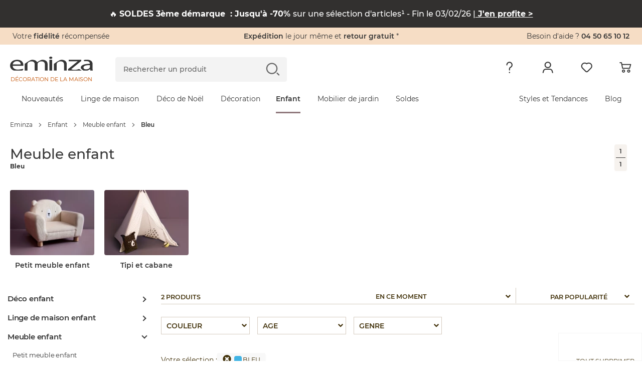

--- FILE ---
content_type: text/html; charset=iso-8859-1
request_url: https://www.eminza.com/enfant/meuble-enfant-19697.html?color=bleu-2512
body_size: 55564
content:
<!DOCTYPE html>
<html id="html"
      lang="fr"
      data-locale="fr_FR"
      data-country="US"
      data-currency="EUR"
      data-currency_symbol=""
      data-site="FRA"
      class="eminza-fra header-refonte-page"
      itemscope
      itemtype="https://schema.org/title"
      data-env="prod"
>
<head>
    <meta charset="utf-8">
    <meta http-equiv="x-ua-compatible" content="ie=edge">
    <meta name="viewport"
          content="width=device-width, initial-scale=1.0, maximum-scale=1.0, user-scalable=no, shrink-to-fit=no">

    <script id="polyfill_js"
            charset='UTF-8'
            data-cdn="https://cdn1.eminza.com/"
            data-version="444">
        if (!(window.Promise && window.fetch && window.Symbol)) {
            var jsElt = document.createElement('script'),
                pathFilesPolyfill = document.getElementById('polyfill_js')
                    .getAttribute('data-cdn'),
                cacheVersionPolyfill = document.getElementById('polyfill_js')
                    .getAttribute('data-version'),
                referenceNodePolyfill = document.getElementById('polyfill_js'),
                src = '/js/polyfill.min.js';
            jsElt.src = pathFilesPolyfill + src + '?v=' + cacheVersionPolyfill, jsElt.onerror = function () {
                new Error('Failed to load script ' + src);
            }, referenceNodePolyfill.parentNode.insertBefore(jsElt, referenceNodePolyfill.nextSibling);
        }
    </script>

    <link rel="preconnect" href="https://cdn1.eminza.com" crossorigin>
    <link rel="preconnect" href="https://cdn2.eminza.com" crossorigin>

        <link rel="preconnect" href="079rfva7e7.kameleoon.eu/" crossorigin>
    <script type="text/javascript">window.kameleoonQueue = window.kameleoonQueue || [];</script>
    <script type="text/javascript"
            src="//079rfva7e7.kameleoon.eu/kameleoon.js"
            async></script>
<title>Bleu - Meuble enfant - Eminza</title>
<meta name="description" content="+ Bleu  - Meuble enfant : choisissez parmi tous nos produits  - Meuble enfant">
<meta name="keywords" content="+ Bleu  - Meuble enfant - Eminza">
    <meta property="og:site_name" content="Eminza"/>
    <meta property="fb:page_id" content="339095962806133"/>
    <meta property="og:url" content="https://www.eminza.com/enfant/meuble-enfant-19697.html?color=bleu-2512"/>
    <meta property="og:title" content=""/>
    <meta property="og:description" content=""/>

    <link rel="canonical" href="https://www.eminza.com/enfant/meuble-enfant-19697.html?color=bleu-2512"/>
        <meta name="robots" content="index, follow">
                <link rel="preload"
                  href="https://cdn1.eminza.com/fonts/montserrat-v12-latin-regular.woff2" as="font"
                  type="font/woff2" crossorigin>
                    <link rel="preload"
                  href="https://cdn1.eminza.com/fonts/montserrat-v12-latin-500.woff2" as="font"
                  type="font/woff2" crossorigin>
                    <link rel="preload"
                  href="https://cdn1.eminza.com/fonts/montserrat-v12-latin-800.woff2" as="font"
                  type="font/woff2" crossorigin>
                    <link rel="preload"
                  href="https://cdn1.eminza.com/fonts/montserrat-v12-latin-600.woff2" as="font"
                  type="font/woff2" crossorigin>
                <link rel="preload" href="https://cdn1.eminza.com/fonts/kaushan-script-v7-latin-regular.woff2"
              as="font"
              type="font/woff2" crossorigin>
        <link rel="preload" href="https://cdn1.eminza.com/fonts/eminza.woff?v=269" as="font"
          type="font/woff" crossorigin>
    <link rel="preload" href="https://cdn1.eminza.com/fonts/eminza.woff2?v=269" as="font"
          type="font/woff" crossorigin>

    <link href="https://cdn1.eminza.com/css/template.min.css?v=388" rel="stylesheet">
            
        <link href="https://cdn1.eminza.com/css/pages/listing_priority.min.css?v=388"
              rel="stylesheet">
            <script src="https://cdn1.eminza.com/js/lazysizes.min.js?v=2" async></script>
            <link class="switch_lang" rel="alternate" hreflang="fr" href="https://www.eminza.com/enfant/meuble-enfant-19697.html?color=bleu-2512"
              data-locale="fr_FR"/>
            <link class="switch_lang" rel="alternate" hreflang="es" href="https://www.eminza.es/infantil/mueble-infantil-127748.html?color=azul-2512"
              data-locale="es_ES"/>
            <link class="switch_lang" rel="alternate" hreflang="it" href="https://www.eminza.it/bambini/mobili-banbini-127748.html?color=blue-49766"
              data-locale="it_IT"/>
            <link class="switch_lang" rel="alternate" hreflang="de" href="https://www.eminza.de/kinderwelt/kindermoebel-127748.html?color=blau-49766"
              data-locale="de_DE"/>
            <link class="switch_lang" rel="alternate" hreflang="nl" href="https://www.eminza.nl/kids/kindermeubels-127748.html?color=blauw-49766"
              data-locale="nl_NL"/>
            <link class="switch_lang" rel="alternate" hreflang="fr-ch" href="https://www.eminza.ch/fr/enfant/meuble-enfant-19697.html?color=bleu-2512"
              data-locale="fr_CH"/>
            <link class="switch_lang" rel="alternate" hreflang="de-ch" href="https://www.eminza.ch/de/kinderwelt/kindermoebel-127748.html?color=blau-49766"
              data-locale="de_CH"/>
            <link class="switch_lang" rel="alternate" hreflang="it-ch" href="https://www.eminza.ch/it/bambini/mobili-banbini-127748.html?color=blue-49766"
              data-locale="it_CH"/>
            <link class="switch_lang" rel="alternate" hreflang="dk" href="https://www.eminza.dk/born/bornemobler-127748.html?color=bla-49766"
              data-locale="da_DK"/>
    
    <link rel="apple-touch-icon" sizes="57x57" href="https://cdn1.eminza.com/theme/img/favicon/apple-icon-57x57.png">
<link rel="apple-touch-icon" sizes="60x60" href="https://cdn1.eminza.com/theme/img/favicon/apple-icon-60x60.png">
<link rel="apple-touch-icon" sizes="72x72" href="https://cdn1.eminza.com/theme/img/favicon/apple-icon-72x72.png">
<link rel="apple-touch-icon" sizes="76x76" href="https://cdn1.eminza.com/theme/img/favicon/apple-icon-76x76.png">
<link rel="apple-touch-icon" sizes="114x114" href="https://cdn1.eminza.com/theme/img/favicon/apple-icon-114x114.png">
<link rel="apple-touch-icon" sizes="120x120" href="https://cdn1.eminza.com/theme/img/favicon/apple-icon-120x120.png">
<link rel="apple-touch-icon" sizes="144x144" href="https://cdn1.eminza.com/theme/img/favicon/apple-icon-144x144.png">
<link rel="apple-touch-icon" sizes="152x152" href="https://cdn1.eminza.com/theme/img/favicon/apple-icon-152x152.png">
<link rel="apple-touch-icon" sizes="180x180" href="https://cdn1.eminza.com/theme/img/favicon/apple-icon-180x180.png">
<link rel="icon" type="image/png" sizes="192x192"  href="https://cdn1.eminza.com/theme/img/favicon/android-icon-192x192.png">
<link rel="icon" type="image/png" sizes="32x32" href="https://cdn1.eminza.com/theme/img/favicon/favicon-32x32.png">
<link rel="icon" type="image/png" sizes="96x96" href="https://cdn1.eminza.com/theme/img/favicon/favicon-96x96.png">
<link rel="icon" type="image/png" sizes="16x16" href="https://cdn1.eminza.com/theme/img/favicon/favicon-16x16.png">
<link rel="manifest" href="/manifest.json">
<meta name="msapplication-TileColor" content="#363636">
<meta name="msapplication-TileImage" content="https://cdn1.eminza.com/theme/img/favicon/ms-icon-144x144.png">
<meta name="theme-color" content="#D1783A">
    </head>
<body id="body"
      class="has-listing-produit listing_produits_new listing-page listing-fiche articles-page rubrique desktop site-enfant header-refonte"
      style="--color-page-universe-hover: var(--color-enfant)"
      data-hjid="3007226">
<!-- Google Tag Manager -->
<script>
    dataLayer = ["color"];

    (function (w, d, s, l, i) {
        w[l] = w[l] || [];
        w[l].push({'gtm.start': new Date().getTime(), event: 'gtm.js'});
        var f = d.getElementsByTagName(s)[0], j = d.createElement(s), dl = l != 'dataLayer' ? '&l=' + l : '';
        j.async = true;
        j.src = 'https://www.googletagmanager.com/gtm.js?id=' + i + dl + '';
        f.parentNode.insertBefore(j, f);
    })(window, document, 'script', 'dataLayer', 'GTM-MJB3ZD');
</script>

<noscript>
    <iframe
        src="https://www.googletagmanager.com/ns.html?id=GTM-MJB3ZD"
        height="0"
        width="0"
        style="display:none; visibility:hidden;"
    ></iframe>
</noscript>
<!-- End Google Tag Manager -->
<input type="hidden" id="host_url" value="https://www.eminza.com/" />
<input type="hidden" id="universe" value="7"/>
<input type="hidden" id="token_session_id" value="0b5d0484855ce6adea3601a150458e83"/>
<input type="hidden" id="data-header-login" value=""/>
<input type="hidden" id="data-header-firstname" value=""/>
<input type="hidden" id="data-wishlist-products" value=""/>
<input type="hidden" id="data-cart-items" value=""/>
<input type="hidden" id="data-cart-info" value=""/>
<input type="hidden" id="data-algolia-analytics" value="1"/>


    <script>
        window.EMINZA = window.EMINZA ? window.EMINZA : {};
        EMINZA.configEarlyBirds = {"clubFidelite":{"fr_FR":"620a5d74ede2c66683f77f51","es_ES":null,"it_IT":null,"de_DE":null,"nl_NL":null,"ch_FR":null,"ch_IT":null,"ch_DE":null,"da_DK":null},"homepage":{"fr_FR":"5fc4ca2c4a8342f36a0e31f3","es_ES":"60f53095d3d26e4b3432acf1","it_IT":"60f53639d3d26e4b3432ad1e","de_DE":"60f52fe00720900baa3ca984","nl_NL":"673b0bb79acf4bb0aec5c909","ch_FR":"673c96fd1abbfd04abee7ce3","ch_IT":"673c96fd1abbfd04abee7ce3","ch_DE":"673c96fd1abbfd04abee7ce3","da_DK":null},"homepageRefonte":{"fr_FR":"6261711c489db7ca0257a1f9","es_ES":null,"it_IT":null,"de_DE":null,"nl_NL":null,"ch_FR":null,"ch_IT":null,"ch_DE":null,"da_DK":null},"homepageUnivers":{"fr_FR":"6048a3235c47acb291017ff6","es_ES":"60f530a206062d45e175f6c5","it_IT":"60f5364945493011066ea814","de_DE":"60f52ff1eaa763528a28fb46","nl_NL":"673b082e5b95e3a5e217f2ec","ch_FR":"673c96a19acf4bb0aec5d9bb","ch_IT":"673c96a19acf4bb0aec5d9bb","ch_DE":"673c96a19acf4bb0aec5d9bb","da_DK":null},"homepagev2":{"fr_FR":"63a96e9c355034a2ffc469b5","es_ES":"63be9cd12f4853d0a8f325ea","it_IT":"63bea0d82f4853d0a8f32617","de_DE":"63be974fd336d2bb3060c286","nl_NL":null,"ch_FR":null,"ch_IT":null,"ch_DE":null,"da_DK":null},"page404":{"fr_FR":"60e49d0cfa8bf7ea9c5d5797","es_ES":"60f530ddc82a20b7044c4c8d","it_IT":"60f5369bd3d26e4b3432ad34","de_DE":"60f5302ac82a20b7044c4c89","nl_NL":null,"ch_FR":null,"ch_IT":null,"ch_DE":null,"da_DK":null},"pageCommandeVide":{"fr_FR":"60531c332b0bc1ea83b19ef6","es_ES":"60f530be0720900baa3ca98a","it_IT":"60f536690720900baa3ca9b1","de_DE":"60f5300fd3d26e4b3432acef","nl_NL":"673b0d6d1abbfd04abee6c7d","ch_FR":"673c977dc87e1965bbddb15f","ch_IT":"673c977dc87e1965bbddb15f","ch_DE":"673c977dc87e1965bbddb15f","da_DK":null},"pageListe":{"fr_FR":"5f761f2d5c6891025bd2ea7e","es_ES":"60f530ceeaa763528a28fb48","it_IT":"60f5368b06062d45e175f6d8","de_DE":"60f5301b0720900baa3ca986","nl_NL":null,"ch_FR":null,"ch_IT":null,"ch_DE":null,"da_DK":null},"pagePanier":{"fr_FR":"5f3e9c1581a46e70b9394129","es_ES":"60f5305a06062d45e175f6c3","it_IT":"60f5361706062d45e175f6d4","de_DE":"60f52fb2eaa763528a28fb42","nl_NL":"673b0cac250b619e86257d3b","ch_FR":"673c97265b95e3a5e218cc2c","ch_IT":"673c97265b95e3a5e218cc2c","ch_DE":"673c97265b95e3a5e218cc2c","da_DK":null},"pagePanierVide":{"fr_FR":"603627433db79ed8c784d213","es_ES":"60f530b10720900baa3ca988","it_IT":"60f5365beaa763528a28fb60","de_DE":"60f52fff06062d45e175f6c1","nl_NL":"673b0cfa1abbfd04abee6c71","ch_FR":"673c975909722b7d1948af1d","ch_IT":"673c975909722b7d1948af1d","ch_DE":"673c975909722b7d1948af1d","da_DK":null},"pdp1":{"fr_FR":"5efde09e17a3fc65ecc0eaa7","es_ES":"60f5305145493011066ea7dd","it_IT":"60f5360245493011066ea808","de_DE":"60f52fa2d3d26e4b3432aced","nl_NL":null,"ch_FR":null,"ch_IT":null,"ch_DE":null,"da_DK":null},"pdpSimilarite":{"fr_FR":"6336c3f865a655c9a3a7f320","es_ES":null,"it_IT":null,"de_DE":null,"nl_NL":null,"ch_FR":null,"ch_IT":null,"ch_DE":null,"da_DK":null},"popInPanier":{"fr_FR":"5f2407d103cada59dfa65930","es_ES":"60f53087c82a20b7044c4c8b","it_IT":"60f53627c82a20b7044c4cb8","de_DE":"60f52fcbeaa763528a28fb44","nl_NL":"673ca07dc87e1965bbddb1db","ch_FR":"673c96305b95e3a5e218cc29","ch_IT":"673c96305b95e3a5e218cc29","ch_DE":"673c96305b95e3a5e218cc29","da_DK":null},"wishlist":{"fr_FR":"60e49e3883d71444b7bbb564","es_ES":"60f530ec0720900baa3ca98c","it_IT":"60f536a9eaa763528a28fb81","de_DE":"60f5303845493011066ea7db","nl_NL":"673b09899acf4bb0aec58739","ch_FR":"673c96db1abbfd04abee7ce1","ch_IT":"673c96db1abbfd04abee7ce1","ch_DE":"673c96db1abbfd04abee7ce1","da_DK":null},"page_produit_similarite":{"fr_FR":"650c3c571d515542ec596e62","es_ES":"650c512f1d515542ec597e68","it_IT":"650c534a2d1dd77bd7e23350","de_DE":"650c4e471d515542ec597c25","nl_NL":"673b069a250b619e86257cca","ch_FR":"673c95e3c87e1965bbddb15d","ch_IT":"673c95e3c87e1965bbddb15d","ch_DE":"673c95e3c87e1965bbddb15d","da_DK":null},"page_produit_complementarite":{"fr_FR":"650c3cd8af288f04abf55d49","es_ES":"650c521d3d6cd6deff0b9f33","it_IT":"650c5f413d6cd6deff0ba228","de_DE":"650c4f2a1d515542ec597cb9","nl_NL":"673b03e61abbfd04abeda6e8","ch_FR":"673c95b35b95e3a5e218cc26","ch_IT":"673c95b35b95e3a5e218cc26","ch_DE":"673c95b35b95e3a5e218cc26","da_DK":null},"slider_landing_noel_1":{"fr_FR":"650c4b2f066715450bbb8540","es_ES":"650c4df4066715450bbb868b","it_IT":"650c4632e62bac7396c82c7c","de_DE":"650c54193d6cd6deff0b9f35","nl_NL":null,"ch_FR":null,"ch_IT":null,"ch_DE":null,"da_DK":null},"slider_landing_noel_2":{"fr_FR":"650c4d512d1dd77bd7e2313a","es_ES":"650c4e223d6cd6deff0b9cd8","it_IT":"650c4a851d515542ec597bac","de_DE":"650c5436066715450bbb89d8","nl_NL":null,"ch_FR":null,"ch_IT":null,"ch_DE":null,"da_DK":null},"slider_landing_noel_3":{"fr_FR":"650c4db73d6cd6deff0b9ae2","es_ES":"650c4e493d6cd6deff0b9cda","it_IT":"650c4add2d1dd77bd7e23134","de_DE":"650c54531d310ebadc4599e8","nl_NL":null,"ch_FR":null,"ch_IT":null,"ch_DE":null,"da_DK":null},"slider_landing_noel_4":{"fr_FR":"650c4dcd1d310ebadc4597d3","es_ES":"650c4e5c1d515542ec597c27","it_IT":"650c4af81d310ebadc4596ea","de_DE":"650c546e2d1dd77bd7e23352","nl_NL":null,"ch_FR":null,"ch_IT":null,"ch_DE":null,"da_DK":null},"carte_cadeau":{"fr_FR":"68edfe79ade12a17cb8d8f00","es_ES":"68ef69b179be6eb9c0e4f01a","it_IT":"68ef69ee31850b669b14e8a9","de_DE":"68ef6966e79bded1612d2051","nl_NL":"68ef6a244994dc21f04c3cab","ch_FR":"68ef68e14994dc21f04c3ca9","ch_IT":"68ef68e14994dc21f04c3ca9","ch_DE":"68ef68e14994dc21f04c3ca9","da_DK":null}}    </script>


<header
    class="l-header"
    role="banner"
    data-css-file-popin-redirect-lang="https://cdn2.eminza.com/theme/css/old-styles-popin-redirect-lang.ae39e489.min.css"
    data-css-file-search-primary="https://cdn1.eminza.com/theme/css/old-styles-search-primary.064af171.min.css"
    data-css-file-search="https://cdn1.eminza.com/theme/css/old-styles-search.cacc045f.min.css"
>
    <div class="c-bannerTop">
    <div class="c-bannerTop__container l-container-fluid l-container-eminza track-gtm no-prevent" data-track="promotion"
         data-id_track="page_home_bandeau">
        <div class="l-row  justify-content-between">
            <div class="c-bannerTop__text--left l-col">
                <span class="js-linkObfuscate" data-href="uggcf://jjj.rzvamn.pbz/yrpyhorzvamn">Votre <span class="u-colorPrimaryDark">fidélité</span> récompensée</span>
            </div>

            <div class="c-bannerTop__text--center l-col-12 l-col-xl-4">
                <span class="js-linkObfuscate" data-href="uggcf://jjj.rzvamn.pbz/cntrf/nvqr.ugzy#dhrfgvba1"><span class="u-colorPrimaryDark">Expédition</span> le jour même et <span class="u-colorPrimaryDark">retour gratuit</span> *</span>
            </div>

            <div class="c-bannerTop__text--right l-col"
                 data-name-link="Phone">
				Besoin d'aide ?
				<span class="u-colorPrimaryDark js-linkObfuscate" data-href="gry:0450651012">
					04 50 65 10 12
				</span>
            </div>
        </div>
    </div>
</div>

    <div class="l-header__container">
        <div class="l-container-fluid l-header__firstLine l-container-eminza">
            <div class="l-row">
                <div class="l-col-6 l-col-md-4 l-col-xl-2 l-order-md-1">
                    <div class="c-menuMobile js-menuOpen l-hidden-xl l-hidden-xxl">
                        <svg width="23" height="17" viewBox="0 0 23 17" fill="none"
                             xmlns="http://www.w3.org/2000/svg">
                            <path
                                d="M0 1.5C0 0.671573 0.671573 0 1.5 0H21.5C22.3284 0 23 0.671573 23 1.5C23 2.32843 22.3284 3 21.5 3H1.5C0.671573 3 0 2.32843 0 1.5Z"
                                fill="#363636"></path>
                            <path
                                d="M0 8.5C0 7.67157 0.671573 7 1.5 7H21.5C22.3284 7 23 7.67157 23 8.5C23 9.32843 22.3284 10 21.5 10H1.5C0.671573 10 0 9.32843 0 8.5Z"
                                fill="#363636"></path>
                            <path
                                d="M0 15.5C0 14.6716 0.671573 14 1.5 14H21.5C22.3284 14 23 14.6716 23 15.5C23 16.3284 22.3284 17 21.5 17H1.5C0.671573 17 0 16.3284 0 15.5Z"
                                fill="#363636"></path>
                        </svg>
                    </div>

                        <a
        href="https://www.eminza.com/"
        class="c-logo"
        title="Eminza.com"
        data-name-link='Logo' xmlns='http://www.w3.org/1999/html'
    >
        <span class="c-logo__img">
    <svg width="100%" height="100%" viewBox="0 0 187 31" fill="none" xmlns="http://www.w3.org/2000/svg">
        <path d="M6.04207 20.2445C6.1822 26.1377 11.4565 28.5394 17.6534 28.5394C21.4836 28.5394 24.691 27.7998 26.3959 27.4729C26.6606 27.4184 26.8941 27.3794 27.0848 27.3522C32.6394 26.1728 28.0774 30.6024 27.6648 30.7231C15.6643 30.7542 18.8795 30.7231 8.70453 30.7231C3.20445 28.8391 0.0593262 24.9311 0.0593262 19.8747C0.0593262 12.5997 6.1822 6.90498 16.1041 6.90498C27.2211 6.90498 30.1093 13.783 30.1093 18.1932C30.1093 19.0846 30.0392 19.7541 29.8991 20.2445H6.04207ZM24.1266 17.1033C24.1966 14.3785 22.5073 10.0229 15.6137 10.0229C9.28062 10.0229 6.60648 14.0827 6.11603 17.1033H24.1266Z"
              fill="#363636" />
        <path d="M186.506 25.1061C186.506 27.1341 186.646 29.1153 187 30.7113H181.441L180.877 27.7646H180.667C179.472 28.9635 174.851 30.7151 174.851 30.7151H165.887C165.887 30.7151 159.838 27.1029 159.838 24.5261C159.838 18.8781 167.156 15.7875 180.316 15.8342V15.3515C180.316 13.4208 179.538 9.89425 172.574 9.94096C169.336 9.94096 168.553 10.2212 168.553 10.2212L166.121 7.97136C166.121 7.97136 168.184 6.87758 171.348 6.90093C172.17 6.90482 174.925 6.90482 175.972 6.90482C184.38 7.62493 186.506 12.0779 186.506 16.3674V25.1061ZM180.457 18.7808C173.699 18.6835 166.031 19.5048 166.031 24.0434C166.031 26.846 168.705 28.0994 171.804 28.0994C176.307 28.0994 179.192 26.1687 180.176 24.1874C180.387 23.7515 180.461 23.2688 180.461 22.8368V18.7808H180.457Z"
              fill="#363636" />
        <path d="M99.2168 15.9978C99.2168 15.9978 110.995 6.90109 116.172 6.90498C121.353 6.90888 128.208 8.82787 128.208 16.8152V30.7153H122.011V17.294C122.011 13.5417 119.971 10.3693 114.129 10.3693C110.12 10.3693 106.955 12.3428 105.826 14.6977C105.542 15.2271 105.406 15.9978 105.406 16.6712V30.7153H99.2129V15.9978H99.2168Z"
              fill="#363636" />
        <path d="M88.9863 30.7V6.88576H95.1793V30.6961H88.9863V30.7Z" fill="#363636" />
        <path d="M91.919 4.9162C89.8521 4.9162 88.4741 3.78349 88.4741 2.43669C88.4741 1.086 89.9143 -6.67572e-06 92.0435 -6.67572e-06C94.1766 -6.67572e-06 95.5507 1.086 95.5507 2.43669C95.5507 3.78349 94.1766 4.9162 91.9813 4.9162H91.919Z"
              fill="#363636" />
        <path d="M33.0764 15.9978C33.0764 15.9978 44.8551 6.90498 50.036 6.90498C55.213 6.90887 62.0676 8.82787 62.0676 16.8152V30.7192H55.8747V17.294C55.8747 13.5417 53.835 10.3654 47.9924 10.3654C43.9832 10.3654 40.8147 12.3389 39.6897 14.6938C39.4056 15.2232 39.2694 15.9939 39.2694 16.6673V30.7153H33.0764V15.9978Z"
              fill="#363636" />
        <path d="M55.9541 16.0016C55.9541 16.0016 67.7327 6.90487 72.9097 6.90876C78.0906 6.91266 84.9414 8.83165 84.9414 16.819V30.723H78.7485V17.2978C78.7485 13.5454 76.7088 10.3692 70.8701 10.3692C66.8569 10.3692 63.6923 12.3427 62.5674 14.6976C62.2833 15.227 62.1431 15.9977 62.1431 16.6711V30.7191H55.9502V16.0016H55.9541Z"
              fill="#363636" />
        <path d="M162.124 30.7084H131.233V27.4815C131.233 27.4815 153.448 9.73956 153.385 10.0354C153.385 10.0393 167.219 10.1911 146.725 10.1911H132.487V6.90194H161.053V9.50212L142.167 24.6244C141.793 24.9397 140.832 25.6754 139.275 26.8315C138.901 27.0728 138.563 27.6255 138.52 27.4387C138.808 28.7115 145.425 29.5056 148.792 29.0268C152.159 28.5519 155.989 27.283 155.989 27.283L162.124 30.7084Z"
              fill="#363636" />
    </svg>
</span>

    <span class="c-logo__text">
        Décoration de la maison
    </span>
    </a>

                    <button type="button" class="c-menuSticky l-hidden l-hidden-sm l-hidden-md l-hidden-lg">
                        <span>
                            Menu
                        </span>
                        <i class="icon icon-dropDown" role="img"
                           aria-label="Icône : Menu"></i>
                    </button>
                </div>

                <div class="l-col-6 l-col-md-3 l-col-xl-5 l-order-md-3 l-header_topRight">
                    
                    <ul class="c-menuTertiary">
                        <li class="c-menuTertiary__item l-hidden l-hidden-sm l-hidden-md l-hidden-lg">
                            <a
                                title="Besoin d&#039;aide"
                                href="https://www.eminza.com/pages/aide.html"
                                data-name-link="Besoin d'Aide"
                            >
                                <i
                                    class="icon icon-question"
                                    role="img"
                                    aria-label="Icône : Besoin d&#039;aide"
                                ></i>
                            </a>

                            <nav class="c-menuHelp l-hidden l-hidden-sm l-hidden-md l-hidden-lg" role="navigation"
     aria-label="Menu Besoin d&#039;aide">
    <p class="u-h5">Besoin d&#039;aide ?</p>

    <ul class="c-menuHelp__container">
                    <li class="c-menuHelp__item ">
                <span
                    class="c-menuHelp__item--title js-linkObfuscate "
                    data-href="/zba-pbzcgr.cuc"
                    data-text="Suivre ma commande"
                >
                    <i
                        class="icon icon-box"
                        role="img"
                        aria-label="Icône : Suivre ma commande"
                    ></i>
                    <span>
                        Suivre ma commande
                    </span>
                </span>
            </li>
                    <li class="c-menuHelp__item ">
                <span
                    class="c-menuHelp__item--title js-linkObfuscate "
                    data-href="uggcf://jjj.rzvamn.pbz/nppbhag/ergheaf"
                    data-text="Renvoyer un article"
                >
                    <i
                        class="icon icon-orderReturn"
                        role="img"
                        aria-label="Icône : Renvoyer un article"
                    ></i>
                    <span>
                        Renvoyer un article
                    </span>
                </span>
            </li>
                    <li class="c-menuHelp__item ">
                <span
                    class="c-menuHelp__item--title js-linkObfuscate "
                    data-href="/cntrf/nvqr.ugzy#cneg2"
                    data-text="Information livraison"
                >
                    <i
                        class="icon icon-delivery"
                        role="img"
                        aria-label="Icône : Information livraison"
                    ></i>
                    <span>
                        Information livraison
                    </span>
                </span>
            </li>
                    <li class="c-menuHelp__item ">
                <span
                    class="c-menuHelp__item--title js-linkObfuscate "
                    data-href="/pbagnpgrm-abhf.ugzy"
                    data-text="Contacter le service client"
                >
                    <i
                        class="icon icon-customer"
                        role="img"
                        aria-label="Icône : Contacter le service client"
                    ></i>
                    <span>
                        Contacter le service client
                    </span>
                </span>
            </li>
                    <li class="c-menuHelp__item c-menuHelp__item--btn">
                <span
                    class="c-menuHelp__item--title js-linkObfuscate c-btn c-btn--outline c-btn--sm"
                    data-href="uggcf://jjj.rzvamn.pbz/cntrf/nvqr.ugzy"
                    data-text="Toute l&#039;aide en ligne"
                >
                    <i
                        class="icon "
                        role="img"
                        aria-label="Icône : Toute l&#039;aide en ligne"
                    ></i>
                    <span>
                        Toute l&#039;aide en ligne
                    </span>
                </span>
            </li>
            </ul>

            <div class="c-menuHelp__call">
                        <span
                class="c-menuHelp__call--link js-linkObfuscate"
                data-href="gry:04 50 65 10 12"
            >
                <i
                    class="icon icon-phone"
                    role="img"
                    aria-label="Icône : Téléphone"
                ></i>
                <span>
                    <span class="c-menuHelp__call--title">
                        J&#039;appelle le service client
                    </span>
                    <span class="c-menuHelp__call--phone">
                        04 50 65 10 12
                    </span>
                </span>
            </span>
            <small class="c-menuHelp__call--time">
                Du lundi au vendredi : 9h - 13h | 14h - 17h
            </small>
        </div>
    </nav>
                        </li>
                        <li class="c-menuTertiary__item">
                            <a
                                class="c-menuTertiary__item__linkMobile"
                                title="Mon compte"
                                href="/account/dashboard"
                                data-name-link="Mon compte"
                            >
                                <i
                                    class="icon icon-profile"
                                    role="img"
                                    aria-label="Icône : Mon compte"
                                ></i>
                            </a>

                            <nav class="c-menuAccount l-hidden l-hidden-sm l-hidden-md l-hidden-lg"
     role="navigation" aria-label="Menu mon compte">

    <p class="c-menuAccount__titleName u-h5">Bonjour <span class='c-menuAccount__name'></span></p>

    <ul class="c-menuAccount__container">
                                <li class="c-menuAccount__item is-offline  c-menuAccount__item--btn js-openModalConnection">
				<span
                    class="c-menuAccount__item--title js-openModalConnection is-offline c-btn c-btn--primary c-btn--sm"
                    data-href="/zba-pbzcgr-ybtva.cuc"
                    data-text="Me connecter"
                >
										<span>
                        Me connecter
                    </span>
				</span>
            </li>
                                <li class="c-menuAccount__item  is-connected ">
				<span
                    class="c-menuAccount__item--title js-linkObfuscate is-connected"
                    data-href="/nppbhag/qnfuobneq"
                    data-text="Mon compte"
                >
					                        <i
                            class="icon icon-profile"
                            role="img"
                            aria-label="Icône : Mon compte"
                        ></i>
                    					<span>
                        Mon compte
                    </span>
				</span>
            </li>
                                <li class="c-menuAccount__item is-offline is-connected ">
				<span
                    class="c-menuAccount__item--title js-linkObfuscate is-offline is-connected"
                    data-href="/zba-pbzcgr.cuc"
                    data-text="Suivre ma commande"
                >
					                        <i
                            class="icon icon-box"
                            role="img"
                            aria-label="Icône : Suivre ma commande"
                        ></i>
                    					<span>
                        Suivre ma commande
                    </span>
				</span>
            </li>
                                <li class="c-menuAccount__item is-offline is-connected ">
				<span
                    class="c-menuAccount__item--title js-linkObfuscate is-offline is-connected"
                    data-href="uggcf://jjj.rzvamn.pbz/nppbhag/ergheaf"
                    data-text="Faire un retour"
                >
					                        <i
                            class="icon icon-orderReturn"
                            role="img"
                            aria-label="Icône : Faire un retour"
                        ></i>
                    					<span>
                        Faire un retour
                    </span>
				</span>
            </li>
                                <li class="c-menuAccount__item is-offline is-connected ">
				<span
                    class="c-menuAccount__item--title js-linkObfuscate is-offline is-connected"
                    data-href="/cntrf/nvqr.ugzy#cneg2"
                    data-text="Information livraison"
                >
					                        <i
                            class="icon icon-delivery"
                            role="img"
                            aria-label="Icône : Information livraison"
                        ></i>
                    					<span>
                        Information livraison
                    </span>
				</span>
            </li>
                <li class="c-menuAccount__item  is-connected c-menuAccount__item--btn ">
            
    
            <span data-href="uggcf://jjj.rzvamn.pbz/ybtbhg"
           class="c-btn js-linkObfuscate c-menuAccount__item--title is-connected c-btn--outline c-btn--sm"
           target="_self"
                           style=""
                >
                            <i class="icon icon-disconnect" role="img"
                   aria-label="Icône : Me déconnecter"></i>
                        <span style="">Me déconnecter</span>
                    </span>
    
        </li>
    </ul>

    <div class="c-menuAccount__creat">
        <span class="c-menuAccount__creat--or">
            ou
        </span>
        
    
            <span data-href="uggcf://jjj.rzvamn.pbz/nppbhag/qnfuobneq"
           class="c-btn js-linkObfuscate c-menuAccount__creat--link c-btn--outline"
           target="_self"
                           style=""
                >
                        <span style="">Créer mon compte</span>
                    </span>
    
    </div>
</nav>
                        </li>
                        <li class="c-menuTertiary__item c-menuTertiary__item--wishlist">
                            <a
                                title="Mes envies"
                                class="c-menuTertiary__item__linkMobile"
                                href="https://www.eminza.com/account/wishlist"
                                data-name-link="Wishlist"
                            >
                                <i
                                    class="icon icon-like"
                                    role="img"
                                    aria-label="Icône : Mes envies"
                                ></i>
                            </a>

                            <div class="c-menuWishlist l-hidden l-hidden-sm l-hidden-md l-hidden-lg">
    <div class="c-menuWishlist__img">
				<picture><source type="image/png" data-srcset="https://cdn2.eminza.com/theme/img/menu/wishlist.png 1x"><img src="data:image/svg+xml;charset=utf-8,%3Csvg xmlns%3D'http%3A%2F%2Fwww.w3.org%2F2000%2Fsvg' viewBox%3D'0 0 600 600'%2F%3E" alt="Mes envies" class=" lazy lazyload" width="250" height="147" data-sizes="auto" data-src="" /></picture>
    </div>

    <div class="c-menuWishlist__container">
		<p class="u-h5">Mes envies</p>
		<p>Mettez de côté vos articles préférés et gérez vos listes d&#039;envie</p>
		
    
            <span data-href="uggcf://jjj.rzvamn.pbz/nppbhag/jvfuyvfg"
           class="c-btn js-linkObfuscate c-btn--outline"
           target="_self"
                           style=""
                >
                        <span style="">Gérer mes envies</span>
                    </span>
    
    </div>
</div>
                        </li>
                        <li class="c-menuTertiary__item c-menuTertiary__item--cart">
                            <a title="Mon panier"
                               class="c-menuTertiary__item__linkMobile"
                               href="https://www.eminza.com/cart"
                               data-name-link="Panier">
                                <i class="icon icon-cart" role="img"
                                   aria-label="Icône : Mon panier"></i>
                            </a>
                            <span class="c-menuTertiary__badge c-menuTertiary__badge--cart"></span>
                            <span class="c-menuTertiary__dot c-menuTertiary__dot--cart"></span>
                            <div class="c-cartHeader l-hidden l-hidden-sm l-hidden-md l-hidden-lg">
        <div class="c-cartHeader__list">
	<p class="u-h5">Mon panier (<span class="c-cartHeader__numberProducts"></span>)</p>

	<ul class="c-cartHeader__listProducts"></ul>

	<template class="list-product">
    <li class="c-cartHeader__product" data-devise="EUR" data-product="">
        <div class="c-cartHeader__product--img"><a href=""><img src="" alt="" width="50"></a></div>
        <div class="c-cartHeader__product--content">
            <div class="c-cartHeader__product--title"><a href=""></a></div>
            <div class="c-cartHeader__product--details">
                <div class="c-cartHeader__product--quantity">x<span></span></div>
                <div class="c-cartHeader__product--reduced"></div>
                <div class="c-cartHeader__product--price"></div>
            </div>
        </div>
        <div class="c-cartHeader__product--close">
            <button class="js-deleteProduct" title="Supprimer"><i
                        class="icon icon-closeMenu"></i></button>
        </div>
    </li>
</template>

	<div class="c-cartHeader__total">
		<div>Total <span>(hors livraison)</span></div>
		<div>
			<span class="c-cartHeader__total--price"></span>
		</div>
	</div>

	<div class="c-cartHeader__btn">
		
    
            <span data-href="uggcf://jjj.rzvamn.pbz/pneg"
           class="c-btn js-linkObfuscate c-btn--primary"
           target="_self"
                           style=""
                >
                        <span style="">Voir mon panier</span>
                    </span>
    
	</div>
</div>

        <div class="c-cartHeader__empty">
    <p class="u-h5">Oh un petit panier vide !</p>

    <div class="c-cartHeader__emptyIcon">
        <i class="icon icon-cart" role="img"
           aria-label="Icône : Oh un petit panier vide !"></i>
    </div>

    <ul class="c-cartHeader__emptyLinks">
        <li class="c-cartHeader__emptyLink">
            <a href="/tendances">
                <i class="icon icon-delivery" role="img"
                   aria-label="Icône : Trouver de l?inspiration grâce aux tendances et styles "></i>
                <span>Trouver de l?inspiration grâce aux tendances et styles </span>
            </a>
        </li>
    </ul>
</div>
</div>
                        </li>
                    </ul>
                </div>

                <div class="l-col-md-5 l-col-xl-5 l-order-md-2">
                    <div
    id="js-start-search"
    class="c-inputSearch c-form__group"
    role="search"
    data-name-link="Search"
>
            <!--suppress HtmlFormInputWithoutLabel -->
        <input
            type="text"
            class="js-searchAll"
            name="mot"
            placeholder="Rechercher un produit" readonly
        >
        <button type="button" class="c-inputSearch__btn" title="Rechercher">
            <span class="input-group-addon">
                <i
                    class="icon icon-search" role="img"
                    aria-label="Icône : Rechercher"
                ></i>
            </span>
            <span
                class="icon icon-change" role="img"
                aria-label="Icône : Chargement..."
            ></span>
        </button>

        <span class="dot-flashing">
            <span></span><span></span><span></span><span></span>
        </span
    </div>
                </div>
            </div>
        </div>

        <div class="l-container-fluid l-header__secondLine l-container-eminza">
            <div class="l-row">
                <div class="l-col-9">
                    <nav class="c-menuPrimary c-tabs__wrapper" role="navigation" aria-label="Menu primaire">
    <div class="c-menuPrimary__mobile l-container-xxl l-hidden-xl l-hidden-xxl">
        <div class="l-row">
            <div class="l-col-10">
                    <a
        href="https://www.eminza.com/"
        class="c-logo"
        title="Eminza.com"
        data-name-link='Logo' xmlns='http://www.w3.org/1999/html'
    >
        <span class="c-logo__img">
    <svg width="100%" height="100%" viewBox="0 0 187 31" fill="none" xmlns="http://www.w3.org/2000/svg">
        <path d="M6.04207 20.2445C6.1822 26.1377 11.4565 28.5394 17.6534 28.5394C21.4836 28.5394 24.691 27.7998 26.3959 27.4729C26.6606 27.4184 26.8941 27.3794 27.0848 27.3522C32.6394 26.1728 28.0774 30.6024 27.6648 30.7231C15.6643 30.7542 18.8795 30.7231 8.70453 30.7231C3.20445 28.8391 0.0593262 24.9311 0.0593262 19.8747C0.0593262 12.5997 6.1822 6.90498 16.1041 6.90498C27.2211 6.90498 30.1093 13.783 30.1093 18.1932C30.1093 19.0846 30.0392 19.7541 29.8991 20.2445H6.04207ZM24.1266 17.1033C24.1966 14.3785 22.5073 10.0229 15.6137 10.0229C9.28062 10.0229 6.60648 14.0827 6.11603 17.1033H24.1266Z"
              fill="#363636" />
        <path d="M186.506 25.1061C186.506 27.1341 186.646 29.1153 187 30.7113H181.441L180.877 27.7646H180.667C179.472 28.9635 174.851 30.7151 174.851 30.7151H165.887C165.887 30.7151 159.838 27.1029 159.838 24.5261C159.838 18.8781 167.156 15.7875 180.316 15.8342V15.3515C180.316 13.4208 179.538 9.89425 172.574 9.94096C169.336 9.94096 168.553 10.2212 168.553 10.2212L166.121 7.97136C166.121 7.97136 168.184 6.87758 171.348 6.90093C172.17 6.90482 174.925 6.90482 175.972 6.90482C184.38 7.62493 186.506 12.0779 186.506 16.3674V25.1061ZM180.457 18.7808C173.699 18.6835 166.031 19.5048 166.031 24.0434C166.031 26.846 168.705 28.0994 171.804 28.0994C176.307 28.0994 179.192 26.1687 180.176 24.1874C180.387 23.7515 180.461 23.2688 180.461 22.8368V18.7808H180.457Z"
              fill="#363636" />
        <path d="M99.2168 15.9978C99.2168 15.9978 110.995 6.90109 116.172 6.90498C121.353 6.90888 128.208 8.82787 128.208 16.8152V30.7153H122.011V17.294C122.011 13.5417 119.971 10.3693 114.129 10.3693C110.12 10.3693 106.955 12.3428 105.826 14.6977C105.542 15.2271 105.406 15.9978 105.406 16.6712V30.7153H99.2129V15.9978H99.2168Z"
              fill="#363636" />
        <path d="M88.9863 30.7V6.88576H95.1793V30.6961H88.9863V30.7Z" fill="#363636" />
        <path d="M91.919 4.9162C89.8521 4.9162 88.4741 3.78349 88.4741 2.43669C88.4741 1.086 89.9143 -6.67572e-06 92.0435 -6.67572e-06C94.1766 -6.67572e-06 95.5507 1.086 95.5507 2.43669C95.5507 3.78349 94.1766 4.9162 91.9813 4.9162H91.919Z"
              fill="#363636" />
        <path d="M33.0764 15.9978C33.0764 15.9978 44.8551 6.90498 50.036 6.90498C55.213 6.90887 62.0676 8.82787 62.0676 16.8152V30.7192H55.8747V17.294C55.8747 13.5417 53.835 10.3654 47.9924 10.3654C43.9832 10.3654 40.8147 12.3389 39.6897 14.6938C39.4056 15.2232 39.2694 15.9939 39.2694 16.6673V30.7153H33.0764V15.9978Z"
              fill="#363636" />
        <path d="M55.9541 16.0016C55.9541 16.0016 67.7327 6.90487 72.9097 6.90876C78.0906 6.91266 84.9414 8.83165 84.9414 16.819V30.723H78.7485V17.2978C78.7485 13.5454 76.7088 10.3692 70.8701 10.3692C66.8569 10.3692 63.6923 12.3427 62.5674 14.6976C62.2833 15.227 62.1431 15.9977 62.1431 16.6711V30.7191H55.9502V16.0016H55.9541Z"
              fill="#363636" />
        <path d="M162.124 30.7084H131.233V27.4815C131.233 27.4815 153.448 9.73956 153.385 10.0354C153.385 10.0393 167.219 10.1911 146.725 10.1911H132.487V6.90194H161.053V9.50212L142.167 24.6244C141.793 24.9397 140.832 25.6754 139.275 26.8315C138.901 27.0728 138.563 27.6255 138.52 27.4387C138.808 28.7115 145.425 29.5056 148.792 29.0268C152.159 28.5519 155.989 27.283 155.989 27.283L162.124 30.7084Z"
              fill="#363636" />
    </svg>
</span>

    <span class="c-logo__text">
        Décoration de la maison
    </span>
    </a>
            </div>

            <div class="l-col-2 c-menuPrimary__mobile--close js-menuClose">
                <i class="icon icon-close" role="img"
                   aria-label="Icône : Fermer"></i>
            </div>
        </div>
    </div>

        <nav aria-labelledby="tabs-heading" class="l-hidden-xl l-hidden-xxl">
        <ul class="c-menuPrimary__mobileTabs c-tabs" role="tablist">
            <li role="presentation" class="c-menuPrimary__mobileTab">
                <button
                    role="tab"
                    id="c-tabMenuPrimary"
                    aria-selected="true"
                    aria-controls="c-panelMenuPrimary"
                    tabindex="0"
                >
                    Boutique
                </button>
            </li>

                            <li role="presentation" class="c-menuPrimary__mobileTab">
                    <button
                        role="tab"
                        id="c-tabMenuTrends"
                        aria-selected="false"
                        aria-controls="c-panelMenuTrends"
                        tabindex="0"
                    >
                        Tendances
                    </button>
                </li>
            
                            <li role="presentation" class="c-menuPrimary__mobileTab">
                    <button
                        role="tab"
                        id="c-tabMenuBlog"
                        aria-selected="false"
                        aria-controls="c-panelMenuBlog"
                        tabindex="0"
                    >
                        Blog
                    </button>
                </li>
                    </ul>
    </nav>

    <section role="tabpanel"
             id="c-panelMenuPrimary"
             class="c-menuPrimary__tab"
             tabindex="0"
             aria-labelledby="c-tabMenuPrimary">
        <ul class="c-menuPrimary__container l-container-xxl">
                            <li class="c-menuPrimary__item js-menuItem c-menuPrimary__item--submenu c-menuPrimary__specific" data-universe="20">
                                            <a
                                class="c-menuPrimary__item--title js-menuTitle c-menuPrimary__itemTitle--submenu icon icon-arrowNext c-menuPrimary__specific is-active"
                                href="#" 
                                data-link-univers="Nouveautés"
                        >
                                                            <span class="c-menuPrimary__icon l-hidden-xl l-hidden-xxl">
                                <i class='icon icon-univerNew' role="img" aria-label="Nouveautés"></i>
                            </span>
                            
                            <span class="c-menuPrimary__item--label" data-text="Nouveautés">
                            Nouveautés
                        </span>
                        </a>
                    
                                            <div class="c-menuPrimarySubMenu js-menuSubMenu" data-link-univers="Nouveautés">
    <span class="c-menuPrimarySubMenu__background"></span>
    <div class="l-container-xxl">
                                                                                                                            <div class="l-row">
            <div
                class="l-col c-menuPrimarySubMenu_col-5 c-menuPrimarySubMenu__items c-menuPrimarySubMenu js-menuSubMenu"
            >
                <div class="c-menuPrimarySubMenuHeader l-hidden-xl l-hidden-xxl">
    <div class="c-menuPrimarySubMenuHeader__img">
                                        
                    
                    
        
                            
        
        <noscript>
            <img src="/uploads/media/633c2a5a1d401/m-new-393x197-nouveautes.jpg" alt="m-new-393x197-nouveautes.jpg" class="img-responsive"/>
        </noscript>
        <picture>
                                                <!--suppress RequiredAttributes -->
                    <source type="image/webp" media="(min-width: 992px) and (max-width: 1199px)" data-srcset="https://cdn2.eminza.com/uploads/cache/navigation_image_header_lg_standard/uploads/media/633c2a5a1d401/m-new-393x197-nouveautes.webp 1x,https://cdn1.eminza.com/uploads/cache/navigation_image_header_lg_retina/uploads/media/633c2a5a1d401/m-new-393x197-nouveautes.webp 2x"/>
                                                                <!--suppress RequiredAttributes -->
                    <source type="image/webp" media="(min-width: 576px) and (max-width: 767px)" data-srcset="https://cdn2.eminza.com/uploads/cache/navigation_image_header_sm_standard/uploads/media/633c2a5a1d401/m-new-393x197-nouveautes.webp 1x,https://cdn1.eminza.com/uploads/cache/navigation_image_header_sm_retina/uploads/media/633c2a5a1d401/m-new-393x197-nouveautes.webp 2x"/>
                                        <img
                src="data:image/svg+xml;charset=utf-8,%3Csvg xmlns%3D'http%3A%2F%2Fwww.w3.org%2F2000%2Fsvg' viewBox%3D'0 0 375 188'%2F%3E"
                alt="m-new-393x197-nouveautes.jpg" class="lazy lazyload "
                width="375"
                height="188"
                data-src="/uploads/media/633c2a5a1d401/m-new-393x197-nouveautes.jpg"
            />
        </picture>
    
        
        <button class="c-menuPrimarySubMenuHeader__nav js-menuNav" title="Retour" type="button">
            <i class="icon icon-arrowPrev" role="img" aria-label="Icône : Retour"></i>
        </button>

        <button class="c-menuPrimarySubMenuHeader__close c-menuPrimary__mobile--close js-menuClose">
            <i
                class="icon icon-close"
                role="img"
                aria-label="Icône : Fermer"
            ></i>
        </button>
    </div>
    <div
        class="c-menuPrimarySubMenuHeader__title c-menuPrimarySubMenuHeader__title--child"
    >
        <span class="c-menuPrimary__icon l-hidden-xl l-hidden-xxl">
            <i class='icon icon-univerNew' role="img" aria-label="Nouveautés"></i>
		</span>

                    <span>Nouveautés</span>

                        </div>
</div>

<ul class="c-menuPrimarySubMenu__list">
                                                        <li class="c-menuPrimarySubMenu__item js-menuItem js-linkObfuscate js-linkObfuscate--1">
                                            <span
                                class="c-menuPrimary__item--title js-menuTitle js-linkObfuscate c-menuPrimary__itemTitle--submenu icon icon-arrowNext"
                                data-href="uggcf://jjj.rzvamn.pbz/yvatr-qr-znvfba/?rap=abhirnhgrf-yvatr-znvfba"
                        >
                                                        Linge de maison
                        </span>
                                                                <div class="c-menuPrimarySubMenu js-menuSubMenu">
                            <div class="c-menuPrimarySubMenuHeader l-hidden-xl l-hidden-xxl">
    <div class="c-menuPrimarySubMenuHeader__img">
                                        
                    
                    
        
                            
        
        <noscript>
            <img src="/uploads/media/633c2a5a1d401/m-new-393x197-nouveautes.jpg" alt="m-new-393x197-nouveautes.jpg" class="img-responsive"/>
        </noscript>
        <picture>
                                                <!--suppress RequiredAttributes -->
                    <source type="image/webp" media="(min-width: 992px) and (max-width: 1199px)" data-srcset="https://cdn2.eminza.com/uploads/cache/navigation_image_header_lg_standard/uploads/media/633c2a5a1d401/m-new-393x197-nouveautes.webp 1x,https://cdn1.eminza.com/uploads/cache/navigation_image_header_lg_retina/uploads/media/633c2a5a1d401/m-new-393x197-nouveautes.webp 2x"/>
                                                                <!--suppress RequiredAttributes -->
                    <source type="image/webp" media="(min-width: 576px) and (max-width: 767px)" data-srcset="https://cdn2.eminza.com/uploads/cache/navigation_image_header_sm_standard/uploads/media/633c2a5a1d401/m-new-393x197-nouveautes.webp 1x,https://cdn1.eminza.com/uploads/cache/navigation_image_header_sm_retina/uploads/media/633c2a5a1d401/m-new-393x197-nouveautes.webp 2x"/>
                                        <img
                src="data:image/svg+xml;charset=utf-8,%3Csvg xmlns%3D'http%3A%2F%2Fwww.w3.org%2F2000%2Fsvg' viewBox%3D'0 0 375 188'%2F%3E"
                alt="m-new-393x197-nouveautes.jpg" class="lazy lazyload "
                width="375"
                height="188"
                data-src="/uploads/media/633c2a5a1d401/m-new-393x197-nouveautes.jpg"
            />
        </picture>
    
        
        <button class="c-menuPrimarySubMenuHeader__nav js-menuNav" title="Retour" type="button">
            <i class="icon icon-arrowPrev" role="img" aria-label="Icône : Retour"></i>
        </button>

        <button class="c-menuPrimarySubMenuHeader__close c-menuPrimary__mobile--close js-menuClose">
            <i
                class="icon icon-close"
                role="img"
                aria-label="Icône : Fermer"
            ></i>
        </button>
    </div>
    <div
        class="c-menuPrimarySubMenuHeader__title c-menuPrimarySubMenuHeader__title--child"
    >
        <span class="c-menuPrimary__icon l-hidden-xl l-hidden-xxl">
            <i class='icon icon-univerNew' role="img" aria-label="Linge de maison"></i>
		</span>

                    <div class='c-menuPrimarySubMenuHeader__parentTitle'>
                <span>Nouveautés</span>

                <a class="c-menuPrimarySubMenuHeader__currentTitle" href="https://www.eminza.com/linge-de-maison/?enc=nouveautes-linge-maison">
                    Linge de maison
                </a>
            </div>

                            <a class="c-menuPrimarySubMenuHeader__all" href="https://www.eminza.com/linge-de-maison/?enc=nouveautes-linge-maison">
                    Voir tout
                </a>
                        </div>
</div>

                            <ul class="c-menuPrimarySubMenu__list">
                                                        <li class="c-menuPrimarySubMenu__item js-menuItem js-linkObfuscate js-linkObfuscate--1">
                                            <span
                                class="c-menuPrimary__item--title js-menuTitle js-linkObfuscate "
                                data-href="uggcf://jjj.rzvamn.pbz/yvatr-qr-znvfba/evqrnh-ibvyntr-fgber-1576.ugzy?rap=abhirnhgrf-yvatr-znvfba"
                        >
                                                        Rideau / Voilage / Store
                        </span>
                                                        </li>
                                                                            <li class="c-menuPrimarySubMenu__item js-menuItem js-linkObfuscate js-linkObfuscate--1">
                                            <span
                                class="c-menuPrimary__item--title js-menuTitle js-linkObfuscate "
                                data-href="uggcf://jjj.rzvamn.pbz/yvatr-qr-znvfba/yvatr-qr-yvg.ugzy?rap=abhirnhgrf-yvatr-znvfba"
                        >
                                                        Linge de lit
                        </span>
                                                        </li>
                                                                            <li class="c-menuPrimarySubMenu__item js-menuItem js-linkObfuscate js-linkObfuscate--1">
                                            <span
                                class="c-menuPrimary__item--title js-menuTitle js-linkObfuscate "
                                data-href="uggcf://jjj.rzvamn.pbz/yvatr-qr-znvfba/yvatr-qr-gnoyr-1580.ugzy?rap=abhirnhgrf-yvatr-znvfba"
                        >
                                                        Linge de table
                        </span>
                                                        </li>
                                                                            <li class="c-menuPrimarySubMenu__item js-menuItem js-linkObfuscate js-linkObfuscate--1">
                                            <span
                                class="c-menuPrimary__item--title js-menuTitle js-linkObfuscate "
                                data-href="uggcf://jjj.rzvamn.pbz/yvatr-qr-znvfba/qrpb-grkgvyr-1768.ugzy?rap=abhirnhgrf-yvatr-znvfba"
                        >
                                                        Déco textile
                        </span>
                                                        </li>
                                                                            <li class="c-menuPrimarySubMenu__item js-menuItem js-linkObfuscate js-linkObfuscate--1">
                                            <span
                                class="c-menuPrimary__item--title js-menuTitle js-linkObfuscate "
                                data-href="uggcf://jjj.rzvamn.pbz/yvatr-qr-znvfba/yvatr-qr-onva-9408.ugzy?rap=abhirnhgrf-yvatr-znvfba"
                        >
                                                        Linge de bain
                        </span>
                                                        </li>
                        </ul>

                                            </div>
                                    </li>
                                                                            <li class="c-menuPrimarySubMenu__item js-menuItem js-linkObfuscate js-linkObfuscate--1">
                                            <span
                                class="c-menuPrimary__item--title js-menuTitle js-linkObfuscate c-menuPrimary__itemTitle--submenu icon icon-arrowNext"
                                data-href="uggcf://jjj.rzvamn.pbz/abry/?rap=abhirnhgrf-abry"
                        >
                                                        Noël
                        </span>
                                                                <div class="c-menuPrimarySubMenu js-menuSubMenu">
                            <div class="c-menuPrimarySubMenuHeader l-hidden-xl l-hidden-xxl">
    <div class="c-menuPrimarySubMenuHeader__img">
                                        
                    
                    
        
                            
        
        <noscript>
            <img src="/uploads/media/633c2a5a1d401/m-new-393x197-nouveautes.jpg" alt="m-new-393x197-nouveautes.jpg" class="img-responsive"/>
        </noscript>
        <picture>
                                                <!--suppress RequiredAttributes -->
                    <source type="image/webp" media="(min-width: 992px) and (max-width: 1199px)" data-srcset="https://cdn2.eminza.com/uploads/cache/navigation_image_header_lg_standard/uploads/media/633c2a5a1d401/m-new-393x197-nouveautes.webp 1x,https://cdn1.eminza.com/uploads/cache/navigation_image_header_lg_retina/uploads/media/633c2a5a1d401/m-new-393x197-nouveautes.webp 2x"/>
                                                                <!--suppress RequiredAttributes -->
                    <source type="image/webp" media="(min-width: 576px) and (max-width: 767px)" data-srcset="https://cdn2.eminza.com/uploads/cache/navigation_image_header_sm_standard/uploads/media/633c2a5a1d401/m-new-393x197-nouveautes.webp 1x,https://cdn1.eminza.com/uploads/cache/navigation_image_header_sm_retina/uploads/media/633c2a5a1d401/m-new-393x197-nouveautes.webp 2x"/>
                                        <img
                src="data:image/svg+xml;charset=utf-8,%3Csvg xmlns%3D'http%3A%2F%2Fwww.w3.org%2F2000%2Fsvg' viewBox%3D'0 0 375 188'%2F%3E"
                alt="m-new-393x197-nouveautes.jpg" class="lazy lazyload "
                width="375"
                height="188"
                data-src="/uploads/media/633c2a5a1d401/m-new-393x197-nouveautes.jpg"
            />
        </picture>
    
        
        <button class="c-menuPrimarySubMenuHeader__nav js-menuNav" title="Retour" type="button">
            <i class="icon icon-arrowPrev" role="img" aria-label="Icône : Retour"></i>
        </button>

        <button class="c-menuPrimarySubMenuHeader__close c-menuPrimary__mobile--close js-menuClose">
            <i
                class="icon icon-close"
                role="img"
                aria-label="Icône : Fermer"
            ></i>
        </button>
    </div>
    <div
        class="c-menuPrimarySubMenuHeader__title c-menuPrimarySubMenuHeader__title--child"
    >
        <span class="c-menuPrimary__icon l-hidden-xl l-hidden-xxl">
            <i class='icon icon-univerNew' role="img" aria-label="Noël"></i>
		</span>

                    <div class='c-menuPrimarySubMenuHeader__parentTitle'>
                <span>Nouveautés</span>

                <a class="c-menuPrimarySubMenuHeader__currentTitle" href="https://www.eminza.com/noel/?enc=nouveautes-noel">
                    Noël
                </a>
            </div>

                            <a class="c-menuPrimarySubMenuHeader__all" href="https://www.eminza.com/noel/?enc=nouveautes-noel">
                    Voir tout
                </a>
                        </div>
</div>

                            <ul class="c-menuPrimarySubMenu__list">
                                                        <li class="c-menuPrimarySubMenu__item js-menuItem js-linkObfuscate js-linkObfuscate--1">
                                            <span
                                class="c-menuPrimary__item--title js-menuTitle js-linkObfuscate "
                                data-href="uggcf://jjj.rzvamn.pbz/abry/obhyr-rg-qrpb-qr-fncva-1933.ugzy?rap=abhirnhgrf-abry"
                        >
                                                        Boule et déco de sapin
                        </span>
                                                        </li>
                        </ul>

                            </div>
                                    </li>
                                                                            <li class="c-menuPrimarySubMenu__item js-menuItem js-linkObfuscate js-linkObfuscate--1">
                                            <span
                                class="c-menuPrimary__item--title js-menuTitle js-linkObfuscate c-menuPrimary__itemTitle--submenu icon icon-arrowNext"
                                data-href="uggcf://jjj.rzvamn.pbz/qrpbengvba/?rap=abhirnhgrf-10725"
                        >
                                                        Décoration
                        </span>
                                                                <div class="c-menuPrimarySubMenu js-menuSubMenu">
                            <div class="c-menuPrimarySubMenuHeader l-hidden-xl l-hidden-xxl">
    <div class="c-menuPrimarySubMenuHeader__img">
                                        
                    
                    
        
                            
        
        <noscript>
            <img src="/uploads/media/633c2a5a1d401/m-new-393x197-nouveautes.jpg" alt="m-new-393x197-nouveautes.jpg" class="img-responsive"/>
        </noscript>
        <picture>
                                                <!--suppress RequiredAttributes -->
                    <source type="image/webp" media="(min-width: 992px) and (max-width: 1199px)" data-srcset="https://cdn2.eminza.com/uploads/cache/navigation_image_header_lg_standard/uploads/media/633c2a5a1d401/m-new-393x197-nouveautes.webp 1x,https://cdn1.eminza.com/uploads/cache/navigation_image_header_lg_retina/uploads/media/633c2a5a1d401/m-new-393x197-nouveautes.webp 2x"/>
                                                                <!--suppress RequiredAttributes -->
                    <source type="image/webp" media="(min-width: 576px) and (max-width: 767px)" data-srcset="https://cdn2.eminza.com/uploads/cache/navigation_image_header_sm_standard/uploads/media/633c2a5a1d401/m-new-393x197-nouveautes.webp 1x,https://cdn1.eminza.com/uploads/cache/navigation_image_header_sm_retina/uploads/media/633c2a5a1d401/m-new-393x197-nouveautes.webp 2x"/>
                                        <img
                src="data:image/svg+xml;charset=utf-8,%3Csvg xmlns%3D'http%3A%2F%2Fwww.w3.org%2F2000%2Fsvg' viewBox%3D'0 0 375 188'%2F%3E"
                alt="m-new-393x197-nouveautes.jpg" class="lazy lazyload "
                width="375"
                height="188"
                data-src="/uploads/media/633c2a5a1d401/m-new-393x197-nouveautes.jpg"
            />
        </picture>
    
        
        <button class="c-menuPrimarySubMenuHeader__nav js-menuNav" title="Retour" type="button">
            <i class="icon icon-arrowPrev" role="img" aria-label="Icône : Retour"></i>
        </button>

        <button class="c-menuPrimarySubMenuHeader__close c-menuPrimary__mobile--close js-menuClose">
            <i
                class="icon icon-close"
                role="img"
                aria-label="Icône : Fermer"
            ></i>
        </button>
    </div>
    <div
        class="c-menuPrimarySubMenuHeader__title c-menuPrimarySubMenuHeader__title--child"
    >
        <span class="c-menuPrimary__icon l-hidden-xl l-hidden-xxl">
            <i class='icon icon-univerNew' role="img" aria-label="Décoration"></i>
		</span>

                    <div class='c-menuPrimarySubMenuHeader__parentTitle'>
                <span>Nouveautés</span>

                <a class="c-menuPrimarySubMenuHeader__currentTitle" href="https://www.eminza.com/decoration/?enc=nouveautes-10725">
                    Décoration
                </a>
            </div>

                            <a class="c-menuPrimarySubMenuHeader__all" href="https://www.eminza.com/decoration/?enc=nouveautes-10725">
                    Voir tout
                </a>
                        </div>
</div>

                            <ul class="c-menuPrimarySubMenu__list">
                                                        <li class="c-menuPrimarySubMenu__item js-menuItem js-linkObfuscate js-linkObfuscate--1">
                                            <span
                                class="c-menuPrimary__item--title js-menuTitle js-linkObfuscate "
                                data-href="uggcf://jjj.rzvamn.pbz/qrpbengvba/crgvg-zrhoyr-qr-enatrzrag-9440.ugzy?rap=abhirnhgrf-10725"
                        >
                                                        Petit meuble de rangement
                        </span>
                                                        </li>
                                                                            <li class="c-menuPrimarySubMenu__item js-menuItem js-linkObfuscate js-linkObfuscate--1">
                                            <span
                                class="c-menuPrimary__item--title js-menuTitle js-linkObfuscate "
                                data-href="uggcf://jjj.rzvamn.pbz/qrpbengvba/qrpbengvba-zhenyr-9441.ugzy?rap=abhirnhgrf-10725"
                        >
                                                        Décoration Murale
                        </span>
                                                        </li>
                                                                            <li class="c-menuPrimarySubMenu__item js-menuItem js-linkObfuscate js-linkObfuscate--1">
                                            <span
                                class="c-menuPrimary__item--title js-menuTitle js-linkObfuscate "
                                data-href="uggcf://jjj.rzvamn.pbz/qrpbengvba/yhzvanver-9443.ugzy?rap=abhirnhgrf-10725"
                        >
                                                        Luminaire
                        </span>
                                                        </li>
                                                                            <li class="c-menuPrimarySubMenu__item js-menuItem js-linkObfuscate js-linkObfuscate--1">
                                            <span
                                class="c-menuPrimary__item--title js-menuTitle js-linkObfuscate "
                                data-href="uggcf://jjj.rzvamn.pbz/qrpbengvba/nffvfr-15245.ugzy?rap=abhirnhgrf-10725"
                        >
                                                        Assise
                        </span>
                                                        </li>
                        </ul>

                                        </div>
                                    </li>
                                                                            <li class="c-menuPrimarySubMenu__item js-menuItem js-linkObfuscate js-linkObfuscate--1">
                                            <span
                                class="c-menuPrimary__item--title js-menuTitle js-linkObfuscate c-menuPrimary__itemTitle--submenu icon icon-arrowNext"
                                data-href="uggcf://jjj.rzvamn.pbz/rasnag/?rap=abhirnhgrf-20788"
                        >
                                                        Enfant
                        </span>
                                                                <div class="c-menuPrimarySubMenu js-menuSubMenu">
                            <div class="c-menuPrimarySubMenuHeader l-hidden-xl l-hidden-xxl">
    <div class="c-menuPrimarySubMenuHeader__img">
                                        
                    
                    
        
                            
        
        <noscript>
            <img src="/uploads/media/633c2a5a1d401/m-new-393x197-nouveautes.jpg" alt="m-new-393x197-nouveautes.jpg" class="img-responsive"/>
        </noscript>
        <picture>
                                                <!--suppress RequiredAttributes -->
                    <source type="image/webp" media="(min-width: 992px) and (max-width: 1199px)" data-srcset="https://cdn2.eminza.com/uploads/cache/navigation_image_header_lg_standard/uploads/media/633c2a5a1d401/m-new-393x197-nouveautes.webp 1x,https://cdn1.eminza.com/uploads/cache/navigation_image_header_lg_retina/uploads/media/633c2a5a1d401/m-new-393x197-nouveautes.webp 2x"/>
                                                                <!--suppress RequiredAttributes -->
                    <source type="image/webp" media="(min-width: 576px) and (max-width: 767px)" data-srcset="https://cdn2.eminza.com/uploads/cache/navigation_image_header_sm_standard/uploads/media/633c2a5a1d401/m-new-393x197-nouveautes.webp 1x,https://cdn1.eminza.com/uploads/cache/navigation_image_header_sm_retina/uploads/media/633c2a5a1d401/m-new-393x197-nouveautes.webp 2x"/>
                                        <img
                src="data:image/svg+xml;charset=utf-8,%3Csvg xmlns%3D'http%3A%2F%2Fwww.w3.org%2F2000%2Fsvg' viewBox%3D'0 0 375 188'%2F%3E"
                alt="m-new-393x197-nouveautes.jpg" class="lazy lazyload "
                width="375"
                height="188"
                data-src="/uploads/media/633c2a5a1d401/m-new-393x197-nouveautes.jpg"
            />
        </picture>
    
        
        <button class="c-menuPrimarySubMenuHeader__nav js-menuNav" title="Retour" type="button">
            <i class="icon icon-arrowPrev" role="img" aria-label="Icône : Retour"></i>
        </button>

        <button class="c-menuPrimarySubMenuHeader__close c-menuPrimary__mobile--close js-menuClose">
            <i
                class="icon icon-close"
                role="img"
                aria-label="Icône : Fermer"
            ></i>
        </button>
    </div>
    <div
        class="c-menuPrimarySubMenuHeader__title c-menuPrimarySubMenuHeader__title--child"
    >
        <span class="c-menuPrimary__icon l-hidden-xl l-hidden-xxl">
            <i class='icon icon-univerNew' role="img" aria-label="Enfant"></i>
		</span>

                    <div class='c-menuPrimarySubMenuHeader__parentTitle'>
                <span>Nouveautés</span>

                <a class="c-menuPrimarySubMenuHeader__currentTitle" href="https://www.eminza.com/enfant/?enc=nouveautes-20788">
                    Enfant
                </a>
            </div>

                            <a class="c-menuPrimarySubMenuHeader__all" href="https://www.eminza.com/enfant/?enc=nouveautes-20788">
                    Voir tout
                </a>
                        </div>
</div>

                            <ul class="c-menuPrimarySubMenu__list">
                                                        <li class="c-menuPrimarySubMenu__item js-menuItem js-linkObfuscate js-linkObfuscate--1">
                                            <span
                                class="c-menuPrimary__item--title js-menuTitle js-linkObfuscate "
                                data-href="uggcf://jjj.rzvamn.pbz/rasnag/yvatr-qr-znvfba-rasnag-19703.ugzy?rap=abhirnhgrf-20788"
                        >
                                                        Linge de maison enfant
                        </span>
                                                        </li>
                        </ul>

                            </div>
                                    </li>
                                                                            <li class="c-menuPrimarySubMenu__item js-menuItem js-linkObfuscate js-linkObfuscate--1">
                                            <span
                                class="c-menuPrimary__item--title js-menuTitle js-linkObfuscate c-menuPrimary__itemTitle--submenu icon icon-arrowNext"
                                data-href="uggcf://jjj.rzvamn.pbz/qrpbengvbaf-rkgrevrhef/?rap=abhirnhgrf-qrpbengvbaf-rkgrevrhef"
                        >
                                                        Mobilier de jardin
                        </span>
                                                                <div class="c-menuPrimarySubMenu js-menuSubMenu">
                            <div class="c-menuPrimarySubMenuHeader l-hidden-xl l-hidden-xxl">
    <div class="c-menuPrimarySubMenuHeader__img">
                                        
                    
                    
        
                            
        
        <noscript>
            <img src="/uploads/media/633c2a5a1d401/m-new-393x197-nouveautes.jpg" alt="m-new-393x197-nouveautes.jpg" class="img-responsive"/>
        </noscript>
        <picture>
                                                <!--suppress RequiredAttributes -->
                    <source type="image/webp" media="(min-width: 992px) and (max-width: 1199px)" data-srcset="https://cdn2.eminza.com/uploads/cache/navigation_image_header_lg_standard/uploads/media/633c2a5a1d401/m-new-393x197-nouveautes.webp 1x,https://cdn1.eminza.com/uploads/cache/navigation_image_header_lg_retina/uploads/media/633c2a5a1d401/m-new-393x197-nouveautes.webp 2x"/>
                                                                <!--suppress RequiredAttributes -->
                    <source type="image/webp" media="(min-width: 576px) and (max-width: 767px)" data-srcset="https://cdn2.eminza.com/uploads/cache/navigation_image_header_sm_standard/uploads/media/633c2a5a1d401/m-new-393x197-nouveautes.webp 1x,https://cdn1.eminza.com/uploads/cache/navigation_image_header_sm_retina/uploads/media/633c2a5a1d401/m-new-393x197-nouveautes.webp 2x"/>
                                        <img
                src="data:image/svg+xml;charset=utf-8,%3Csvg xmlns%3D'http%3A%2F%2Fwww.w3.org%2F2000%2Fsvg' viewBox%3D'0 0 375 188'%2F%3E"
                alt="m-new-393x197-nouveautes.jpg" class="lazy lazyload "
                width="375"
                height="188"
                data-src="/uploads/media/633c2a5a1d401/m-new-393x197-nouveautes.jpg"
            />
        </picture>
    
        
        <button class="c-menuPrimarySubMenuHeader__nav js-menuNav" title="Retour" type="button">
            <i class="icon icon-arrowPrev" role="img" aria-label="Icône : Retour"></i>
        </button>

        <button class="c-menuPrimarySubMenuHeader__close c-menuPrimary__mobile--close js-menuClose">
            <i
                class="icon icon-close"
                role="img"
                aria-label="Icône : Fermer"
            ></i>
        </button>
    </div>
    <div
        class="c-menuPrimarySubMenuHeader__title c-menuPrimarySubMenuHeader__title--child"
    >
        <span class="c-menuPrimary__icon l-hidden-xl l-hidden-xxl">
            <i class='icon icon-univerNew' role="img" aria-label="Mobilier de jardin"></i>
		</span>

                    <div class='c-menuPrimarySubMenuHeader__parentTitle'>
                <span>Nouveautés</span>

                <a class="c-menuPrimarySubMenuHeader__currentTitle" href="https://www.eminza.com/decorations-exterieurs/?enc=nouveautes-decorations-exterieurs">
                    Mobilier de jardin
                </a>
            </div>

                            <a class="c-menuPrimarySubMenuHeader__all" href="https://www.eminza.com/decorations-exterieurs/?enc=nouveautes-decorations-exterieurs">
                    Voir tout
                </a>
                        </div>
</div>

                            <ul class="c-menuPrimarySubMenu__list">
                                                        <li class="c-menuPrimarySubMenu__item js-menuItem js-linkObfuscate js-linkObfuscate--1">
                                            <span
                                class="c-menuPrimary__item--title js-menuTitle js-linkObfuscate "
                                data-href="uggcf://jjj.rzvamn.pbz/qrpbengvbaf-rkgrevrhef/fnyba-qr-wneqva-gnoyr-rg-punvfr-1769.ugzy?rap=abhirnhgrf-qrpbengvbaf-rkgrevrhef"
                        >
                                                        Salon de jardin, table et chaise
                        </span>
                                                        </li>
                                                                            <li class="c-menuPrimarySubMenu__item js-menuItem js-linkObfuscate js-linkObfuscate--1">
                                            <span
                                class="c-menuPrimary__item--title js-menuTitle js-linkObfuscate "
                                data-href="uggcf://jjj.rzvamn.pbz/qrpbengvbaf-rkgrevrhef/nzrantrzrag-q-rkgrevrhe-2891.ugzy?rap=abhirnhgrf-qrpbengvbaf-rkgrevrhef"
                        >
                                                        Aménagement d&#039;extérieur
                        </span>
                                                        </li>
                                                                            <li class="c-menuPrimarySubMenu__item js-menuItem js-linkObfuscate js-linkObfuscate--1">
                                            <span
                                class="c-menuPrimary__item--title js-menuTitle js-linkObfuscate "
                                data-href="uggcf://jjj.rzvamn.pbz/qrpbengvbaf-rkgrevrhef/grkgvyr-q-rkgrevrhe-2892.ugzy?rap=abhirnhgrf-qrpbengvbaf-rkgrevrhef"
                        >
                                                        Textile d&#039;extérieur
                        </span>
                                                        </li>
                        </ul>

                                    </div>
                                    </li>
                        </ul>

                                </div>

                    </div>
    </div>
</div>
                                    </li>
                            <li class="c-menuPrimary__item js-menuItem c-menuPrimary__item--submenu u-univerLdm" data-universe="2">
                                            <a
                                class="c-menuPrimary__item--title js-menuTitle c-menuPrimary__itemTitle--submenu icon icon-arrowNext u-univerLdm is-active"
                                href="https://www.eminza.com/linge-de-maison/" 
                                data-link-univers="Linge de maison"
                        >
                                                            <span class="c-menuPrimary__icon l-hidden-xl l-hidden-xxl">
                                <i class='icon icon-univerLingeDeMaison' role="img" aria-label="Linge de maison"></i>
                            </span>
                            
                            <span class="c-menuPrimary__item--label" data-text="Linge de maison">
                            Linge de maison
                        </span>
                        </a>
                    
                                            <div class="c-menuPrimarySubMenu js-menuSubMenu" data-link-univers="Linge de maison">
    <span class="c-menuPrimarySubMenu__background"></span>
    <div class="l-container-xxl">
                                                                                                                                                                                                                                        <div class="l-row">
            <div
                class="l-col l-col-xl-9 c-menuPrimarySubMenu__items c-menuPrimarySubMenu js-menuSubMenu"
            >
                <div class="c-menuPrimarySubMenuHeader l-hidden-xl l-hidden-xxl">
    <div class="c-menuPrimarySubMenuHeader__img">
                                        
                    
                    
        
                            
        
        <noscript>
            <img src="/uploads/media/66f2c7e07e1e9/m-ldm-lingedelit-393x197.jpg" alt="m-ldm-lingedelit-393x197.jpg" class="img-responsive"/>
        </noscript>
        <picture>
                                                <!--suppress RequiredAttributes -->
                    <source type="image/webp" media="(min-width: 992px) and (max-width: 1199px)" data-srcset="https://cdn1.eminza.com/uploads/cache/navigation_image_header_lg_standard/uploads/media/66f2c7e07e1e9/m-ldm-lingedelit-393x197.webp 1x,https://cdn2.eminza.com/uploads/cache/navigation_image_header_lg_retina/uploads/media/66f2c7e07e1e9/m-ldm-lingedelit-393x197.webp 2x"/>
                                                                <!--suppress RequiredAttributes -->
                    <source type="image/webp" media="(min-width: 576px) and (max-width: 767px)" data-srcset="https://cdn1.eminza.com/uploads/cache/navigation_image_header_sm_standard/uploads/media/66f2c7e07e1e9/m-ldm-lingedelit-393x197.webp 1x,https://cdn1.eminza.com/uploads/cache/navigation_image_header_sm_retina/uploads/media/66f2c7e07e1e9/m-ldm-lingedelit-393x197.webp 2x"/>
                                        <img
                src="data:image/svg+xml;charset=utf-8,%3Csvg xmlns%3D'http%3A%2F%2Fwww.w3.org%2F2000%2Fsvg' viewBox%3D'0 0 375 188'%2F%3E"
                alt="m-ldm-lingedelit-393x197.jpg" class="lazy lazyload "
                width="375"
                height="188"
                data-src="/uploads/media/66f2c7e07e1e9/m-ldm-lingedelit-393x197.jpg"
            />
        </picture>
    
        
        <button class="c-menuPrimarySubMenuHeader__nav js-menuNav" title="Retour" type="button">
            <i class="icon icon-arrowPrev" role="img" aria-label="Icône : Retour"></i>
        </button>

        <button class="c-menuPrimarySubMenuHeader__close c-menuPrimary__mobile--close js-menuClose">
            <i
                class="icon icon-close"
                role="img"
                aria-label="Icône : Fermer"
            ></i>
        </button>
    </div>
    <div
        class="c-menuPrimarySubMenuHeader__title c-menuPrimarySubMenuHeader__title--child"
    >
        <span class="c-menuPrimary__icon l-hidden-xl l-hidden-xxl">
            <i class='icon icon-univerLingeDeMaison' role="img" aria-label="Linge de maison"></i>
		</span>

                    <span>Linge de maison</span>

                            <a class="c-menuPrimarySubMenuHeader__all" href="https://www.eminza.com/linge-de-maison/">
                    Voir tout
                </a>
                        </div>
</div>

<ul class="c-menuPrimarySubMenu__list">
                                                        <li class="c-menuPrimarySubMenu__item js-menuItem menu-item-rubrique-principale menu-item-rubrique-principale--1">
                                            <a
                                class="c-menuPrimary__item--title js-menuTitle menu-item-rubrique-principale c-menuPrimary__itemTitle--submenu icon icon-arrowNext"
                                href="https://www.eminza.com/linge-de-maison/linge-de-lit.html" 
                        >
                                                        Linge de lit
                        </a>
                                                                <div class="c-menuPrimarySubMenu js-menuSubMenu">
                            <div class="c-menuPrimarySubMenuHeader l-hidden-xl l-hidden-xxl">
    <div class="c-menuPrimarySubMenuHeader__img">
                                        
                    
                    
        
                            
        
        <noscript>
            <img src="/uploads/media/6527f118d815f/bg.jpg" alt="bg.jpg" class="img-responsive"/>
        </noscript>
        <picture>
                                                <!--suppress RequiredAttributes -->
                    <source type="image/webp" media="(min-width: 992px) and (max-width: 1199px)" data-srcset="https://cdn2.eminza.com/uploads/cache/navigation_image_header_lg_standard/uploads/media/6527f118d815f/bg.webp 1x,https://cdn2.eminza.com/uploads/cache/navigation_image_header_lg_retina/uploads/media/6527f118d815f/bg.webp 2x"/>
                                                                <!--suppress RequiredAttributes -->
                    <source type="image/webp" media="(min-width: 576px) and (max-width: 767px)" data-srcset="https://cdn1.eminza.com/uploads/cache/navigation_image_header_sm_standard/uploads/media/6527f118d815f/bg.webp 1x,https://cdn1.eminza.com/uploads/cache/navigation_image_header_sm_retina/uploads/media/6527f118d815f/bg.webp 2x"/>
                                        <img
                src="data:image/svg+xml;charset=utf-8,%3Csvg xmlns%3D'http%3A%2F%2Fwww.w3.org%2F2000%2Fsvg' viewBox%3D'0 0 375 188'%2F%3E"
                alt="bg.jpg" class="lazy lazyload "
                width="375"
                height="188"
                data-src="/uploads/media/6527f118d815f/bg.jpg"
            />
        </picture>
    
        
        <button class="c-menuPrimarySubMenuHeader__nav js-menuNav" title="Retour" type="button">
            <i class="icon icon-arrowPrev" role="img" aria-label="Icône : Retour"></i>
        </button>

        <button class="c-menuPrimarySubMenuHeader__close c-menuPrimary__mobile--close js-menuClose">
            <i
                class="icon icon-close"
                role="img"
                aria-label="Icône : Fermer"
            ></i>
        </button>
    </div>
    <div
        class="c-menuPrimarySubMenuHeader__title c-menuPrimarySubMenuHeader__title--child"
    >
        <span class="c-menuPrimary__icon l-hidden-xl l-hidden-xxl">
            <i class='icon icon-univerLingeDeMaison' role="img" aria-label="Linge de lit"></i>
		</span>

                    <div class='c-menuPrimarySubMenuHeader__parentTitle'>
                <span>Linge de maison</span>

                <a class="c-menuPrimarySubMenuHeader__currentTitle" href="https://www.eminza.com/linge-de-maison/linge-de-lit.html">
                    Linge de lit
                </a>
            </div>

                            <a class="c-menuPrimarySubMenuHeader__all" href="https://www.eminza.com/linge-de-maison/linge-de-lit.html">
                    Voir tout
                </a>
                        </div>
</div>

                            <ul class="c-menuPrimarySubMenu__list">
                                                        <li class="c-menuPrimarySubMenu__item js-menuItem menu-item-tri-produit menu-item-tri-produit--1">
                                            <a
                                class="c-menuPrimary__item--title js-menuTitle menu-item-tri-produit "
                                href="https://www.eminza.com/linge-de-maison/linge-de-lit/housse-de-couette.html" 
                        >
                                                        Housse de couette
                        </a>
                                                        </li>
                                                                            <li class="c-menuPrimarySubMenu__item js-menuItem menu-item-tri-produit menu-item-tri-produit--1">
                                            <a
                                class="c-menuPrimary__item--title js-menuTitle menu-item-tri-produit "
                                href="https://www.eminza.com/linge-de-maison/linge-de-lit/parure-de-lit-2065.html" 
                        >
                                                        Parure de lit
                        </a>
                                                        </li>
                                                                            <li class="c-menuPrimarySubMenu__item js-menuItem menu-item-tri-produit menu-item-tri-produit--1">
                                            <a
                                class="c-menuPrimary__item--title js-menuTitle menu-item-tri-produit "
                                href="https://www.eminza.com/linge-de-maison/linge-de-lit/couvre-lit-et-edredon-1687.html" 
                        >
                                                        Couvre-lit et édredon
                        </a>
                                                        </li>
                                                                            <li class="c-menuPrimarySubMenu__item js-menuItem menu-item-tri-produit menu-item-tri-produit--1">
                                            <a
                                class="c-menuPrimary__item--title js-menuTitle menu-item-tri-produit "
                                href="https://www.eminza.com/linge-de-maison/linge-de-lit/drap-housse.html" 
                        >
                                                        Drap housse
                        </a>
                                                        </li>
                                                                            <li class="c-menuPrimarySubMenu__item js-menuItem menu-item-tri-produit menu-item-tri-produit--1">
                                            <a
                                class="c-menuPrimary__item--title js-menuTitle menu-item-tri-produit "
                                href="https://www.eminza.com/linge-de-maison/linge-de-lit/drap-plat.html" 
                        >
                                                        Drap plat
                        </a>
                                                        </li>
                                                                            <li class="c-menuPrimarySubMenu__item js-menuItem menu-item-tri-produit menu-item-tri-produit--1">
                                            <a
                                class="c-menuPrimary__item--title js-menuTitle menu-item-tri-produit "
                                href="https://www.eminza.com/linge-de-maison/linge-de-lit/couette-oreiller-traversin-15158.html" 
                        >
                                                        Couette, oreiller, traversin
                        </a>
                                                        </li>
                                                                            <li class="c-menuPrimarySubMenu__item js-menuItem menu-item-tri-produit menu-item-tri-produit--1">
                                            <a
                                class="c-menuPrimary__item--title js-menuTitle menu-item-tri-produit "
                                href="https://www.eminza.com/linge-de-maison/linge-de-lit/taie-d-oreiller-traversin.html" 
                        >
                                                        Taie d&#039;oreiller, traversin
                        </a>
                                                        </li>
                                                                            <li class="c-menuPrimarySubMenu__item js-menuItem menu-item-tri-produit menu-item-tri-produit--1">
                                            <a
                                class="c-menuPrimary__item--title js-menuTitle menu-item-tri-produit "
                                href="https://www.eminza.com/linge-de-maison/linge-de-lit/housse-et-protege-matelas-1758.html" 
                        >
                                                        Protection de literie
                        </a>
                                                        </li>
                                                                            <li class="c-menuPrimarySubMenu__item js-menuItem menu-item-tri-produit menu-item-tri-produit--1">
                                            <a
                                class="c-menuPrimary__item--title js-menuTitle menu-item-tri-produit "
                                href="https://www.eminza.com/linge-de-maison/linge-de-lit/tete-de-lit.html" 
                        >
                                                        Tête-de-lit
                        </a>
                                                        </li>
                                                                            <li class="c-menuPrimarySubMenu__item js-menuItem menu-item-tri-produit menu-item-tri-produit--1">
                                            <a
                                class="c-menuPrimary__item--title js-menuTitle menu-item-tri-produit "
                                href="https://www.eminza.com/enfant/linge-de-maison-enfant-19703/linge-de-lit-enfant-19724.html" 
                        >
                                                        Linge de lit enfant
                        </a>
                                                        </li>
                        </ul>

                                                                </div>
                                    </li>
                                                                            <li class="c-menuPrimarySubMenu__item js-menuItem menu-item-rubrique-principale menu-item-rubrique-principale--1">
                                            <a
                                class="c-menuPrimary__item--title js-menuTitle menu-item-rubrique-principale c-menuPrimary__itemTitle--submenu icon icon-arrowNext"
                                href="https://www.eminza.com/linge-de-maison/rideau-voilage-store-1576.html" 
                        >
                                                        Rideau / Voilage / Store
                        </a>
                                                                <div class="c-menuPrimarySubMenu js-menuSubMenu">
                            <div class="c-menuPrimarySubMenuHeader l-hidden-xl l-hidden-xxl">
    <div class="c-menuPrimarySubMenuHeader__img">
                                        
                    
                    
        
                            
        
        <noscript>
            <img src="/uploads/media/632975ee3dfeb/m-ldm-rideau-393x197.jpg" alt="m-ldm-rideau-393x197.jpg" class="img-responsive"/>
        </noscript>
        <picture>
                                                <!--suppress RequiredAttributes -->
                    <source type="image/webp" media="(min-width: 992px) and (max-width: 1199px)" data-srcset="https://cdn2.eminza.com/uploads/cache/navigation_image_header_lg_standard/uploads/media/632975ee3dfeb/m-ldm-rideau-393x197.webp 1x,https://cdn1.eminza.com/uploads/cache/navigation_image_header_lg_retina/uploads/media/632975ee3dfeb/m-ldm-rideau-393x197.webp 2x"/>
                                                                <!--suppress RequiredAttributes -->
                    <source type="image/webp" media="(min-width: 576px) and (max-width: 767px)" data-srcset="https://cdn1.eminza.com/uploads/cache/navigation_image_header_sm_standard/uploads/media/632975ee3dfeb/m-ldm-rideau-393x197.webp 1x,https://cdn1.eminza.com/uploads/cache/navigation_image_header_sm_retina/uploads/media/632975ee3dfeb/m-ldm-rideau-393x197.webp 2x"/>
                                        <img
                src="data:image/svg+xml;charset=utf-8,%3Csvg xmlns%3D'http%3A%2F%2Fwww.w3.org%2F2000%2Fsvg' viewBox%3D'0 0 375 188'%2F%3E"
                alt="m-ldm-rideau-393x197.jpg" class="lazy lazyload "
                width="375"
                height="188"
                data-src="/uploads/media/632975ee3dfeb/m-ldm-rideau-393x197.jpg"
            />
        </picture>
    
        
        <button class="c-menuPrimarySubMenuHeader__nav js-menuNav" title="Retour" type="button">
            <i class="icon icon-arrowPrev" role="img" aria-label="Icône : Retour"></i>
        </button>

        <button class="c-menuPrimarySubMenuHeader__close c-menuPrimary__mobile--close js-menuClose">
            <i
                class="icon icon-close"
                role="img"
                aria-label="Icône : Fermer"
            ></i>
        </button>
    </div>
    <div
        class="c-menuPrimarySubMenuHeader__title c-menuPrimarySubMenuHeader__title--child"
    >
        <span class="c-menuPrimary__icon l-hidden-xl l-hidden-xxl">
            <i class='icon icon-univerLingeDeMaison' role="img" aria-label="Rideau / Voilage / Store"></i>
		</span>

                    <div class='c-menuPrimarySubMenuHeader__parentTitle'>
                <span>Linge de maison</span>

                <a class="c-menuPrimarySubMenuHeader__currentTitle" href="https://www.eminza.com/linge-de-maison/rideau-voilage-store-1576.html">
                    Rideau / Voilage / Store
                </a>
            </div>

                            <a class="c-menuPrimarySubMenuHeader__all" href="https://www.eminza.com/linge-de-maison/rideau-voilage-store-1576.html">
                    Voir tout
                </a>
                        </div>
</div>

                            <ul class="c-menuPrimarySubMenu__list">
                                                        <li class="c-menuPrimarySubMenu__item js-menuItem menu-item-tri-produit menu-item-tri-produit--1">
                                            <a
                                class="c-menuPrimary__item--title js-menuTitle menu-item-tri-produit "
                                href="https://www.eminza.com/linge-de-maison/rideau-voilage-store-1576/rideau-15167.html" 
                        >
                                                        Rideau
                        </a>
                                                        </li>
                                                                            <li class="c-menuPrimarySubMenu__item js-menuItem  --1">
                                            <a
                                class="c-menuPrimary__item--title js-menuTitle  "
                                href="https://www.eminza.com/linge-de-maison/rideau-voilage-store-1576/rideau-15167/rideau-thermique-isolant.html" 
                        >
                                                        Rideau thermique
                        </a>
                                                        </li>
                                                                            <li class="c-menuPrimarySubMenu__item js-menuItem menu-item-tri-produit menu-item-tri-produit--1">
                                            <a
                                class="c-menuPrimary__item--title js-menuTitle menu-item-tri-produit "
                                href="https://www.eminza.com/linge-de-maison/rideau-voilage-store-1576/voilage.html" 
                        >
                                                        Voilage
                        </a>
                                                        </li>
                                                                            <li class="c-menuPrimarySubMenu__item js-menuItem menu-item-tri-produit menu-item-tri-produit--1">
                                            <a
                                class="c-menuPrimary__item--title js-menuTitle menu-item-tri-produit "
                                href="https://www.eminza.com/linge-de-maison/rideau-voilage-store-1576/store-15170.html" 
                        >
                                                        Store
                        </a>
                                                        </li>
                                                                            <li class="c-menuPrimarySubMenu__item js-menuItem menu-item-tri-produit menu-item-tri-produit--1">
                                            <a
                                class="c-menuPrimary__item--title js-menuTitle menu-item-tri-produit "
                                href="https://www.eminza.com/linge-de-maison/rideau-voilage-store-1576/moustiquaire-18286.html" 
                        >
                                                        Moustiquaire
                        </a>
                                                        </li>
                                                                            <li class="c-menuPrimarySubMenu__item js-menuItem menu-item-tri-produit menu-item-tri-produit--1">
                                            <a
                                class="c-menuPrimary__item--title js-menuTitle menu-item-tri-produit "
                                href="https://www.eminza.com/enfant/linge-de-maison-enfant-19703/rideau-enfant-19727.html" 
                        >
                                                        Rideau enfant
                        </a>
                                                        </li>
                        </ul>

                                                </div>
                                    </li>
                                                                            <li class="c-menuPrimarySubMenu__item js-menuItem menu-item-rubrique-principale menu-item-rubrique-principale--1">
                                            <a
                                class="c-menuPrimary__item--title js-menuTitle menu-item-rubrique-principale c-menuPrimary__itemTitle--submenu icon icon-arrowNext"
                                href="https://www.eminza.com/linge-de-maison/tringle-et-accessoires.html" 
                        >
                                                        Tringle à rideau et accessoire
                        </a>
                                                                <div class="c-menuPrimarySubMenu js-menuSubMenu">
                            <div class="c-menuPrimarySubMenuHeader l-hidden-xl l-hidden-xxl">
    <div class="c-menuPrimarySubMenuHeader__img">
                                        
                    
                    
        
                            
        
        <noscript>
            <img src="/uploads/media/632975dfe7da1/m-ldm-accessoire-393x197.jpg" alt="m-ldm-accessoire-393x197.jpg" class="img-responsive"/>
        </noscript>
        <picture>
                                                <!--suppress RequiredAttributes -->
                    <source type="image/webp" media="(min-width: 992px) and (max-width: 1199px)" data-srcset="https://cdn1.eminza.com/uploads/cache/navigation_image_header_lg_standard/uploads/media/632975dfe7da1/m-ldm-accessoire-393x197.webp 1x,https://cdn2.eminza.com/uploads/cache/navigation_image_header_lg_retina/uploads/media/632975dfe7da1/m-ldm-accessoire-393x197.webp 2x"/>
                                                                <!--suppress RequiredAttributes -->
                    <source type="image/webp" media="(min-width: 576px) and (max-width: 767px)" data-srcset="https://cdn1.eminza.com/uploads/cache/navigation_image_header_sm_standard/uploads/media/632975dfe7da1/m-ldm-accessoire-393x197.webp 1x,https://cdn2.eminza.com/uploads/cache/navigation_image_header_sm_retina/uploads/media/632975dfe7da1/m-ldm-accessoire-393x197.webp 2x"/>
                                        <img
                src="data:image/svg+xml;charset=utf-8,%3Csvg xmlns%3D'http%3A%2F%2Fwww.w3.org%2F2000%2Fsvg' viewBox%3D'0 0 375 188'%2F%3E"
                alt="m-ldm-accessoire-393x197.jpg" class="lazy lazyload "
                width="375"
                height="188"
                data-src="/uploads/media/632975dfe7da1/m-ldm-accessoire-393x197.jpg"
            />
        </picture>
    
        
        <button class="c-menuPrimarySubMenuHeader__nav js-menuNav" title="Retour" type="button">
            <i class="icon icon-arrowPrev" role="img" aria-label="Icône : Retour"></i>
        </button>

        <button class="c-menuPrimarySubMenuHeader__close c-menuPrimary__mobile--close js-menuClose">
            <i
                class="icon icon-close"
                role="img"
                aria-label="Icône : Fermer"
            ></i>
        </button>
    </div>
    <div
        class="c-menuPrimarySubMenuHeader__title c-menuPrimarySubMenuHeader__title--child"
    >
        <span class="c-menuPrimary__icon l-hidden-xl l-hidden-xxl">
            <i class='icon icon-univerLingeDeMaison' role="img" aria-label="Tringle à rideau et accessoire"></i>
		</span>

                    <div class='c-menuPrimarySubMenuHeader__parentTitle'>
                <span>Linge de maison</span>

                <a class="c-menuPrimarySubMenuHeader__currentTitle" href="https://www.eminza.com/linge-de-maison/tringle-et-accessoires.html">
                    Tringle à rideau et accessoire
                </a>
            </div>

                            <a class="c-menuPrimarySubMenuHeader__all" href="https://www.eminza.com/linge-de-maison/tringle-et-accessoires.html">
                    Voir tout
                </a>
                        </div>
</div>

                            <ul class="c-menuPrimarySubMenu__list">
                                                        <li class="c-menuPrimarySubMenu__item js-menuItem menu-item-tri-produit menu-item-tri-produit--1">
                                            <a
                                class="c-menuPrimary__item--title js-menuTitle menu-item-tri-produit "
                                href="https://www.eminza.com/linge-de-maison/tringle-et-accessoires/rideau-tringle-barre-et-support-15173.html" 
                        >
                                                        Tringle à rideau, barre et support
                        </a>
                                                        </li>
                                                                            <li class="c-menuPrimarySubMenu__item js-menuItem menu-item-tri-produit menu-item-tri-produit--1">
                                            <a
                                class="c-menuPrimary__item--title js-menuTitle menu-item-tri-produit "
                                href="https://www.eminza.com/linge-de-maison/tringle-et-accessoires/voilage-tringle-support-15176.html" 
                        >
                                                        Tringle voilage et support
                        </a>
                                                        </li>
                                                                            <li class="c-menuPrimarySubMenu__item js-menuItem  --1">
                                            <a
                                class="c-menuPrimary__item--title js-menuTitle  "
                                href="https://www.eminza.com/linge-de-maison/tringle-et-accessoires/tringle-plafond-25373.html" 
                        >
                                                        Tringle plafond
                        </a>
                                                        </li>
                                                                            <li class="c-menuPrimarySubMenu__item js-menuItem  --1">
                                            <a
                                class="c-menuPrimary__item--title js-menuTitle  "
                                href="https://www.eminza.com/linge-de-maison/tringle-et-accessoires/tringle-autobloquante-extensible-25378.html" 
                        >
                                                        Tringle autobloquante extensible
                        </a>
                                                        </li>
                                                                            <li class="c-menuPrimarySubMenu__item js-menuItem menu-item-tri-produit menu-item-tri-produit--1">
                                            <a
                                class="c-menuPrimary__item--title js-menuTitle menu-item-tri-produit "
                                href="https://www.eminza.com/linge-de-maison/tringle-et-accessoires/accessoire-et-deco-15179.html" 
                        >
                                                        Embrasse, pince et anneaux
                        </a>
                                                        </li>
                        </ul>

                                            </div>
                                    </li>
                                                                            <li class="c-menuPrimarySubMenu__item js-menuItem menu-item-rubrique-principale menu-item-rubrique-principale--1">
                                            <a
                                class="c-menuPrimary__item--title js-menuTitle menu-item-rubrique-principale c-menuPrimary__itemTitle--submenu icon icon-arrowNext"
                                href="https://www.eminza.com/linge-de-maison/deco-textile-1768.html" 
                        >
                                                        Déco textile
                        </a>
                                                                <div class="c-menuPrimarySubMenu js-menuSubMenu">
                            <div class="c-menuPrimarySubMenuHeader l-hidden-xl l-hidden-xxl">
    <div class="c-menuPrimarySubMenuHeader__img">
                                        
                    
                    
        
                            
        
        <noscript>
            <img src="/uploads/media/6703f46cee93d/m-ldm-textile-393x197.jpg" alt="m-ldm-textile-393x197.jpg" class="img-responsive"/>
        </noscript>
        <picture>
                                                <!--suppress RequiredAttributes -->
                    <source type="image/webp" media="(min-width: 992px) and (max-width: 1199px)" data-srcset="https://cdn1.eminza.com/uploads/cache/navigation_image_header_lg_standard/uploads/media/6703f46cee93d/m-ldm-textile-393x197.webp 1x,https://cdn2.eminza.com/uploads/cache/navigation_image_header_lg_retina/uploads/media/6703f46cee93d/m-ldm-textile-393x197.webp 2x"/>
                                                                <!--suppress RequiredAttributes -->
                    <source type="image/webp" media="(min-width: 576px) and (max-width: 767px)" data-srcset="https://cdn2.eminza.com/uploads/cache/navigation_image_header_sm_standard/uploads/media/6703f46cee93d/m-ldm-textile-393x197.webp 1x,https://cdn1.eminza.com/uploads/cache/navigation_image_header_sm_retina/uploads/media/6703f46cee93d/m-ldm-textile-393x197.webp 2x"/>
                                        <img
                src="data:image/svg+xml;charset=utf-8,%3Csvg xmlns%3D'http%3A%2F%2Fwww.w3.org%2F2000%2Fsvg' viewBox%3D'0 0 375 188'%2F%3E"
                alt="m-ldm-textile-393x197.jpg" class="lazy lazyload "
                width="375"
                height="188"
                data-src="/uploads/media/6703f46cee93d/m-ldm-textile-393x197.jpg"
            />
        </picture>
    
        
        <button class="c-menuPrimarySubMenuHeader__nav js-menuNav" title="Retour" type="button">
            <i class="icon icon-arrowPrev" role="img" aria-label="Icône : Retour"></i>
        </button>

        <button class="c-menuPrimarySubMenuHeader__close c-menuPrimary__mobile--close js-menuClose">
            <i
                class="icon icon-close"
                role="img"
                aria-label="Icône : Fermer"
            ></i>
        </button>
    </div>
    <div
        class="c-menuPrimarySubMenuHeader__title c-menuPrimarySubMenuHeader__title--child"
    >
        <span class="c-menuPrimary__icon l-hidden-xl l-hidden-xxl">
            <i class='icon icon-univerLingeDeMaison' role="img" aria-label="Déco textile"></i>
		</span>

                    <div class='c-menuPrimarySubMenuHeader__parentTitle'>
                <span>Linge de maison</span>

                <a class="c-menuPrimarySubMenuHeader__currentTitle" href="https://www.eminza.com/linge-de-maison/deco-textile-1768.html">
                    Déco textile
                </a>
            </div>

                            <a class="c-menuPrimarySubMenuHeader__all" href="https://www.eminza.com/linge-de-maison/deco-textile-1768.html">
                    Voir tout
                </a>
                        </div>
</div>

                            <ul class="c-menuPrimarySubMenu__list">
                                                        <li class="c-menuPrimarySubMenu__item js-menuItem menu-item-tri-produit menu-item-tri-produit--1">
                                            <a
                                class="c-menuPrimary__item--title js-menuTitle menu-item-tri-produit "
                                href="https://www.eminza.com/linge-de-maison/deco-textile-1768/plaid-et-jetes-9398.html" 
                        >
                                                        Plaid et jeté
                        </a>
                                                        </li>
                                                                            <li class="c-menuPrimarySubMenu__item js-menuItem menu-item-tri-produit menu-item-tri-produit--1">
                                            <a
                                class="c-menuPrimary__item--title js-menuTitle menu-item-tri-produit "
                                href="https://www.eminza.com/linge-de-maison/deco-textile-1768/coussin-et-housse-2118.html" 
                        >
                                                        Coussin et housse
                        </a>
                                                        </li>
                                                                            <li class="c-menuPrimarySubMenu__item js-menuItem menu-item-tri-produit menu-item-tri-produit--1">
                                            <a
                                class="c-menuPrimary__item--title js-menuTitle menu-item-tri-produit "
                                href="https://www.eminza.com/linge-de-maison/deco-textile-1768/galette-de-chaise-1665.html" 
                        >
                                                        Galette de chaise
                        </a>
                                                        </li>
                                                                            <li class="c-menuPrimarySubMenu__item js-menuItem menu-item-tri-produit menu-item-tri-produit--1">
                                            <a
                                class="c-menuPrimary__item--title js-menuTitle menu-item-tri-produit "
                                href="https://www.eminza.com/linge-de-maison/deco-textile-1768/coussin-de-sol-1734.html" 
                        >
                                                        Coussin de sol 
                        </a>
                                                        </li>
                                                                            <li class="c-menuPrimarySubMenu__item js-menuItem menu-item-tri-produit menu-item-tri-produit--1">
                                            <a
                                class="c-menuPrimary__item--title js-menuTitle menu-item-tri-produit "
                                href="https://www.eminza.com/linge-de-maison/deco-textile-1768/housse-de-canape-chaise-15185.html" 
                        >
                                                        Housse de canapé, chaise
                        </a>
                                                        </li>
                                                                            <li class="c-menuPrimarySubMenu__item js-menuItem menu-item-tri-produit menu-item-tri-produit--1">
                                            <a
                                class="c-menuPrimary__item--title js-menuTitle menu-item-tri-produit "
                                href="https://www.eminza.com/linge-de-maison/deco-textile-1768/coussin-bas-bloc-porte-15188.html" 
                        >
                                                        Coussin bas, bloc porte
                        </a>
                                                        </li>
                                                                            <li class="c-menuPrimarySubMenu__item js-menuItem  --1">
                                            <a
                                class="c-menuPrimary__item--title js-menuTitle  "
                                href="https://www.eminza.com/decorations-exterieurs/textile-d-exterieur-2892/coussin-deco-d-exterieur-19691.html" 
                        >
                                                        Coussin déco d&#039;extérieur
                        </a>
                                                        </li>
                                                                            <li class="c-menuPrimarySubMenu__item js-menuItem menu-item-tri-produit menu-item-tri-produit--1">
                                            <a
                                class="c-menuPrimary__item--title js-menuTitle menu-item-tri-produit "
                                href="https://www.eminza.com/enfant/linge-de-maison-enfant-19703/coussin-et-plaid-enfant-19730.html" 
                        >
                                                        Coussin et plaid enfant
                        </a>
                                                        </li>
                        </ul>

                                                        </div>
                                    </li>
                                                                            <li class="c-menuPrimarySubMenu__item js-menuItem menu-item-rubrique-principale menu-item-rubrique-principale--1">
                                            <a
                                class="c-menuPrimary__item--title js-menuTitle menu-item-rubrique-principale c-menuPrimary__itemTitle--submenu icon icon-arrowNext"
                                href="https://www.eminza.com/linge-de-maison/tapis-1671.html" 
                        >
                                                        Tapis
                        </a>
                                                                <div class="c-menuPrimarySubMenu js-menuSubMenu">
                            <div class="c-menuPrimarySubMenuHeader l-hidden-xl l-hidden-xxl">
    <div class="c-menuPrimarySubMenuHeader__img">
                                        
                    
                    
        
                            
        
        <noscript>
            <img src="/uploads/media/6703ec8a79e86/m-ldm-tapis-393x197.jpg" alt="m-ldm-tapis-393x197.jpg" class="img-responsive"/>
        </noscript>
        <picture>
                                                <!--suppress RequiredAttributes -->
                    <source type="image/webp" media="(min-width: 992px) and (max-width: 1199px)" data-srcset="https://cdn1.eminza.com/uploads/cache/navigation_image_header_lg_standard/uploads/media/6703ec8a79e86/m-ldm-tapis-393x197.webp 1x,https://cdn2.eminza.com/uploads/cache/navigation_image_header_lg_retina/uploads/media/6703ec8a79e86/m-ldm-tapis-393x197.webp 2x"/>
                                                                <!--suppress RequiredAttributes -->
                    <source type="image/webp" media="(min-width: 576px) and (max-width: 767px)" data-srcset="https://cdn1.eminza.com/uploads/cache/navigation_image_header_sm_standard/uploads/media/6703ec8a79e86/m-ldm-tapis-393x197.webp 1x,https://cdn1.eminza.com/uploads/cache/navigation_image_header_sm_retina/uploads/media/6703ec8a79e86/m-ldm-tapis-393x197.webp 2x"/>
                                        <img
                src="data:image/svg+xml;charset=utf-8,%3Csvg xmlns%3D'http%3A%2F%2Fwww.w3.org%2F2000%2Fsvg' viewBox%3D'0 0 375 188'%2F%3E"
                alt="m-ldm-tapis-393x197.jpg" class="lazy lazyload "
                width="375"
                height="188"
                data-src="/uploads/media/6703ec8a79e86/m-ldm-tapis-393x197.jpg"
            />
        </picture>
    
        
        <button class="c-menuPrimarySubMenuHeader__nav js-menuNav" title="Retour" type="button">
            <i class="icon icon-arrowPrev" role="img" aria-label="Icône : Retour"></i>
        </button>

        <button class="c-menuPrimarySubMenuHeader__close c-menuPrimary__mobile--close js-menuClose">
            <i
                class="icon icon-close"
                role="img"
                aria-label="Icône : Fermer"
            ></i>
        </button>
    </div>
    <div
        class="c-menuPrimarySubMenuHeader__title c-menuPrimarySubMenuHeader__title--child"
    >
        <span class="c-menuPrimary__icon l-hidden-xl l-hidden-xxl">
            <i class='icon icon-univerLingeDeMaison' role="img" aria-label="Tapis"></i>
		</span>

                    <div class='c-menuPrimarySubMenuHeader__parentTitle'>
                <span>Linge de maison</span>

                <a class="c-menuPrimarySubMenuHeader__currentTitle" href="https://www.eminza.com/linge-de-maison/tapis-1671.html">
                    Tapis
                </a>
            </div>

                            <a class="c-menuPrimarySubMenuHeader__all" href="https://www.eminza.com/linge-de-maison/tapis-1671.html">
                    Voir tout
                </a>
                        </div>
</div>

                            <ul class="c-menuPrimarySubMenu__list">
                                                        <li class="c-menuPrimarySubMenu__item js-menuItem menu-item-tri-produit menu-item-tri-produit--1">
                                            <a
                                class="c-menuPrimary__item--title js-menuTitle menu-item-tri-produit "
                                href="https://www.eminza.com/linge-de-maison/tapis-1671/tapis-de-salon.html" 
                        >
                                                        Tapis de chambre/salon
                        </a>
                                                        </li>
                                                                            <li class="c-menuPrimarySubMenu__item js-menuItem menu-item-tri-produit menu-item-tri-produit--1">
                                            <a
                                class="c-menuPrimary__item--title js-menuTitle menu-item-tri-produit "
                                href="https://www.eminza.com/linge-de-maison/tapis-1671/paillasson-2124.html" 
                        >
                                                        Paillasson
                        </a>
                                                        </li>
                                                                            <li class="c-menuPrimarySubMenu__item js-menuItem menu-item-tri-produit menu-item-tri-produit--1">
                                            <a
                                class="c-menuPrimary__item--title js-menuTitle menu-item-tri-produit "
                                href="https://www.eminza.com/linge-de-maison/tapis-1671/tapis-de-cuisine.html" 
                        >
                                                        Tapis multi-usage
                        </a>
                                                        </li>
                                                                            <li class="c-menuPrimarySubMenu__item js-menuItem menu-item-tri-produit menu-item-tri-produit--1">
                                            <a
                                class="c-menuPrimary__item--title js-menuTitle menu-item-tri-produit "
                                href="https://www.eminza.com/linge-de-maison/tapis-1671/tapis-de-cuisine-8680.html" 
                        >
                                                        Tapis de cuisine
                        </a>
                                                        </li>
                                                                            <li class="c-menuPrimarySubMenu__item js-menuItem menu-item-tri-produit menu-item-tri-produit--1">
                                            <a
                                class="c-menuPrimary__item--title js-menuTitle menu-item-tri-produit "
                                href="https://www.eminza.com/linge-de-maison/tapis-1671/tapis-salle-de-bain-wc-9403.html" 
                        >
                                                        Tapis salle de bain/WC
                        </a>
                                                        </li>
                                                                            <li class="c-menuPrimarySubMenu__item js-menuItem menu-item-tri-produit menu-item-tri-produit--1">
                                            <a
                                class="c-menuPrimary__item--title js-menuTitle menu-item-tri-produit "
                                href="https://www.eminza.com/enfant/linge-de-maison-enfant-19703/tapis-enfant-19733.html" 
                        >
                                                        Tapis enfant
                        </a>
                                                        </li>
                                                                            <li class="c-menuPrimarySubMenu__item js-menuItem  --1">
                                            <a
                                class="c-menuPrimary__item--title js-menuTitle  "
                                href="https://www.eminza.com/decorations-exterieurs/textile-d-exterieur-2892/tapis-d-exterieur-8997.html" 
                        >
                                                        Tapis d&#039;extérieur 
                        </a>
                                                        </li>
                        </ul>

                                                    </div>
                                    </li>
                                                                            <li class="c-menuPrimarySubMenu__item js-menuItem menu-item-rubrique-principale menu-item-rubrique-principale--1">
                                            <a
                                class="c-menuPrimary__item--title js-menuTitle menu-item-rubrique-principale c-menuPrimary__itemTitle--submenu icon icon-arrowNext"
                                href="https://www.eminza.com/linge-de-maison/linge-de-table-1580.html" 
                        >
                                                        Linge de table
                        </a>
                                                                <div class="c-menuPrimarySubMenu js-menuSubMenu">
                            <div class="c-menuPrimarySubMenuHeader l-hidden-xl l-hidden-xxl">
    <div class="c-menuPrimarySubMenuHeader__img">
                                        
                    
                    
        
                            
        
        <noscript>
            <img src="/uploads/media/63297606411ea/m-ldm-table-393x197.jpg" alt="m-ldm-table-393x197.jpg" class="img-responsive"/>
        </noscript>
        <picture>
                                                <!--suppress RequiredAttributes -->
                    <source type="image/webp" media="(min-width: 992px) and (max-width: 1199px)" data-srcset="https://cdn1.eminza.com/uploads/cache/navigation_image_header_lg_standard/uploads/media/63297606411ea/m-ldm-table-393x197.webp 1x,https://cdn1.eminza.com/uploads/cache/navigation_image_header_lg_retina/uploads/media/63297606411ea/m-ldm-table-393x197.webp 2x"/>
                                                                <!--suppress RequiredAttributes -->
                    <source type="image/webp" media="(min-width: 576px) and (max-width: 767px)" data-srcset="https://cdn2.eminza.com/uploads/cache/navigation_image_header_sm_standard/uploads/media/63297606411ea/m-ldm-table-393x197.webp 1x,https://cdn2.eminza.com/uploads/cache/navigation_image_header_sm_retina/uploads/media/63297606411ea/m-ldm-table-393x197.webp 2x"/>
                                        <img
                src="data:image/svg+xml;charset=utf-8,%3Csvg xmlns%3D'http%3A%2F%2Fwww.w3.org%2F2000%2Fsvg' viewBox%3D'0 0 375 188'%2F%3E"
                alt="m-ldm-table-393x197.jpg" class="lazy lazyload "
                width="375"
                height="188"
                data-src="/uploads/media/63297606411ea/m-ldm-table-393x197.jpg"
            />
        </picture>
    
        
        <button class="c-menuPrimarySubMenuHeader__nav js-menuNav" title="Retour" type="button">
            <i class="icon icon-arrowPrev" role="img" aria-label="Icône : Retour"></i>
        </button>

        <button class="c-menuPrimarySubMenuHeader__close c-menuPrimary__mobile--close js-menuClose">
            <i
                class="icon icon-close"
                role="img"
                aria-label="Icône : Fermer"
            ></i>
        </button>
    </div>
    <div
        class="c-menuPrimarySubMenuHeader__title c-menuPrimarySubMenuHeader__title--child"
    >
        <span class="c-menuPrimary__icon l-hidden-xl l-hidden-xxl">
            <i class='icon icon-univerLingeDeMaison' role="img" aria-label="Linge de table"></i>
		</span>

                    <div class='c-menuPrimarySubMenuHeader__parentTitle'>
                <span>Linge de maison</span>

                <a class="c-menuPrimarySubMenuHeader__currentTitle" href="https://www.eminza.com/linge-de-maison/linge-de-table-1580.html">
                    Linge de table
                </a>
            </div>

                            <a class="c-menuPrimarySubMenuHeader__all" href="https://www.eminza.com/linge-de-maison/linge-de-table-1580.html">
                    Voir tout
                </a>
                        </div>
</div>

                            <ul class="c-menuPrimarySubMenu__list">
                                                        <li class="c-menuPrimarySubMenu__item js-menuItem menu-item-tri-produit menu-item-tri-produit--1">
                                            <a
                                class="c-menuPrimary__item--title js-menuTitle menu-item-tri-produit "
                                href="https://www.eminza.com/linge-de-maison/linge-de-table-1580/nappe-en-tissu.html" 
                        >
                                                        Nappe de table
                        </a>
                                                        </li>
                                                                            <li class="c-menuPrimarySubMenu__item js-menuItem menu-item-tri-produit menu-item-tri-produit--1">
                                            <a
                                class="c-menuPrimary__item--title js-menuTitle menu-item-tri-produit "
                                href="https://www.eminza.com/linge-de-maison/linge-de-table-1580/serviette-de-table.html" 
                        >
                                                        Serviette de table
                        </a>
                                                        </li>
                                                                            <li class="c-menuPrimarySubMenu__item js-menuItem menu-item-tri-produit menu-item-tri-produit--1">
                                            <a
                                class="c-menuPrimary__item--title js-menuTitle menu-item-tri-produit "
                                href="https://www.eminza.com/linge-de-maison/linge-de-table-1580/chemin-et-set-de-table-1705.html" 
                        >
                                                        Chemin et set de table
                        </a>
                                                        </li>
                                                                            <li class="c-menuPrimarySubMenu__item js-menuItem menu-item-tri-produit menu-item-tri-produit--1">
                                            <a
                                class="c-menuPrimary__item--title js-menuTitle menu-item-tri-produit "
                                href="https://www.eminza.com/linge-de-maison/linge-de-table-1580/tablier-gant-torchon-et-manique-1860.html" 
                        >
                                                        Accessoire cuisine
                        </a>
                                                        </li>
                        </ul>

                                        </div>
                                    </li>
                                                                            <li class="c-menuPrimarySubMenu__item js-menuItem menu-item-rubrique-principale menu-item-rubrique-principale--1">
                                            <a
                                class="c-menuPrimary__item--title js-menuTitle menu-item-rubrique-principale c-menuPrimary__itemTitle--submenu icon icon-arrowNext"
                                href="https://www.eminza.com/linge-de-maison/linge-de-bain-9408.html" 
                        >
                                                        Linge de bain
                        </a>
                                                                <div class="c-menuPrimarySubMenu js-menuSubMenu">
                            <div class="c-menuPrimarySubMenuHeader l-hidden-xl l-hidden-xxl">
    <div class="c-menuPrimarySubMenuHeader__img">
                                        
                    
                    
        
                            
        
        <noscript>
            <img src="/uploads/media/632975f9187b6/m-ldm-sdb-393x197.jpg" alt="m-ldm-sdb-393x197.jpg" class="img-responsive"/>
        </noscript>
        <picture>
                                                <!--suppress RequiredAttributes -->
                    <source type="image/webp" media="(min-width: 992px) and (max-width: 1199px)" data-srcset="https://cdn1.eminza.com/uploads/cache/navigation_image_header_lg_standard/uploads/media/632975f9187b6/m-ldm-sdb-393x197.webp 1x,https://cdn2.eminza.com/uploads/cache/navigation_image_header_lg_retina/uploads/media/632975f9187b6/m-ldm-sdb-393x197.webp 2x"/>
                                                                <!--suppress RequiredAttributes -->
                    <source type="image/webp" media="(min-width: 576px) and (max-width: 767px)" data-srcset="https://cdn2.eminza.com/uploads/cache/navigation_image_header_sm_standard/uploads/media/632975f9187b6/m-ldm-sdb-393x197.webp 1x,https://cdn1.eminza.com/uploads/cache/navigation_image_header_sm_retina/uploads/media/632975f9187b6/m-ldm-sdb-393x197.webp 2x"/>
                                        <img
                src="data:image/svg+xml;charset=utf-8,%3Csvg xmlns%3D'http%3A%2F%2Fwww.w3.org%2F2000%2Fsvg' viewBox%3D'0 0 375 188'%2F%3E"
                alt="m-ldm-sdb-393x197.jpg" class="lazy lazyload "
                width="375"
                height="188"
                data-src="/uploads/media/632975f9187b6/m-ldm-sdb-393x197.jpg"
            />
        </picture>
    
        
        <button class="c-menuPrimarySubMenuHeader__nav js-menuNav" title="Retour" type="button">
            <i class="icon icon-arrowPrev" role="img" aria-label="Icône : Retour"></i>
        </button>

        <button class="c-menuPrimarySubMenuHeader__close c-menuPrimary__mobile--close js-menuClose">
            <i
                class="icon icon-close"
                role="img"
                aria-label="Icône : Fermer"
            ></i>
        </button>
    </div>
    <div
        class="c-menuPrimarySubMenuHeader__title c-menuPrimarySubMenuHeader__title--child"
    >
        <span class="c-menuPrimary__icon l-hidden-xl l-hidden-xxl">
            <i class='icon icon-univerLingeDeMaison' role="img" aria-label="Linge de bain"></i>
		</span>

                    <div class='c-menuPrimarySubMenuHeader__parentTitle'>
                <span>Linge de maison</span>

                <a class="c-menuPrimarySubMenuHeader__currentTitle" href="https://www.eminza.com/linge-de-maison/linge-de-bain-9408.html">
                    Linge de bain
                </a>
            </div>

                            <a class="c-menuPrimarySubMenuHeader__all" href="https://www.eminza.com/linge-de-maison/linge-de-bain-9408.html">
                    Voir tout
                </a>
                        </div>
</div>

                            <ul class="c-menuPrimarySubMenu__list">
                                                        <li class="c-menuPrimarySubMenu__item js-menuItem menu-item-tri-produit menu-item-tri-produit--1">
                                            <a
                                class="c-menuPrimary__item--title js-menuTitle menu-item-tri-produit "
                                href="https://www.eminza.com/linge-de-maison/linge-de-bain-9408/linge-de-bain-serviette.html" 
                        >
                                                        Serviette de bain
                        </a>
                                                        </li>
                                                                            <li class="c-menuPrimarySubMenu__item js-menuItem  --1">
                                            <a
                                class="c-menuPrimary__item--title js-menuTitle  "
                                href="https://www.eminza.com/linge-de-maison/linge-de-bain-9408/peignoir-23731.html" 
                        >
                                                        Peignoir
                        </a>
                                                        </li>
                                                                            <li class="c-menuPrimarySubMenu__item js-menuItem  --1">
                                            <a
                                class="c-menuPrimary__item--title js-menuTitle  "
                                href="https://www.eminza.com/linge-de-maison/linge-de-bain-9408/fouta-24076.html" 
                        >
                                                        Fouta
                        </a>
                                                        </li>
                                                                            <li class="c-menuPrimarySubMenu__item js-menuItem menu-item-tri-produit menu-item-tri-produit--1">
                                            <a
                                class="c-menuPrimary__item--title js-menuTitle menu-item-tri-produit "
                                href="https://www.eminza.com/linge-de-maison/linge-de-bain-9408/linge-de-bain-gants.html" 
                        >
                                                        Gant de toilette
                        </a>
                                                        </li>
                                                                            <li class="c-menuPrimarySubMenu__item js-menuItem menu-item-tri-produit menu-item-tri-produit--1">
                                            <a
                                class="c-menuPrimary__item--title js-menuTitle menu-item-tri-produit "
                                href="https://www.eminza.com/linge-de-maison/linge-de-bain-9408/tapis-de-bain-17005.html" 
                        >
                                                        Tapis de bain
                        </a>
                                                        </li>
                                                                            <li class="c-menuPrimarySubMenu__item js-menuItem  --1">
                                            <a
                                class="c-menuPrimary__item--title js-menuTitle  "
                                href="https://www.eminza.com/decoration/deco-salle-de-bain-18319/accessoire-salle-de-bain-18325/accessoire-salle-de-bain-rideau-de-douche-et-accessoire-24887.html" 
                        >
                                                        Rideau de douche
                        </a>
                                                        </li>
                        </ul>

                                                </div>
                                    </li>
                                                                            <li class="c-menuPrimarySubMenu__item js-menuItem js-linkObfuscate js-linkObfuscate--1">
                                            <span
                                class="c-menuPrimary__item--title js-menuTitle js-linkObfuscate c-menuPrimary__itemTitle--submenu icon icon-arrowNext"
                                data-href="uggcf://jjj.rzvamn.pbz/yvatr-qr-znvfba-ol-rzvamn-20432.ugzy"
                        >
                                                        Collections by Eminza
                        </span>
                                                                <div class="c-menuPrimarySubMenu js-menuSubMenu">
                            <div class="c-menuPrimarySubMenuHeader l-hidden-xl l-hidden-xxl">
    <div class="c-menuPrimarySubMenuHeader__img">
                                        
                    
                    
        
                            
        
        <noscript>
            <img src="/uploads/media/66f2c7e07e1e9/m-ldm-lingedelit-393x197.jpg" alt="m-ldm-lingedelit-393x197.jpg" class="img-responsive"/>
        </noscript>
        <picture>
                                                <!--suppress RequiredAttributes -->
                    <source type="image/webp" media="(min-width: 992px) and (max-width: 1199px)" data-srcset="https://cdn1.eminza.com/uploads/cache/navigation_image_header_lg_standard/uploads/media/66f2c7e07e1e9/m-ldm-lingedelit-393x197.webp 1x,https://cdn2.eminza.com/uploads/cache/navigation_image_header_lg_retina/uploads/media/66f2c7e07e1e9/m-ldm-lingedelit-393x197.webp 2x"/>
                                                                <!--suppress RequiredAttributes -->
                    <source type="image/webp" media="(min-width: 576px) and (max-width: 767px)" data-srcset="https://cdn1.eminza.com/uploads/cache/navigation_image_header_sm_standard/uploads/media/66f2c7e07e1e9/m-ldm-lingedelit-393x197.webp 1x,https://cdn1.eminza.com/uploads/cache/navigation_image_header_sm_retina/uploads/media/66f2c7e07e1e9/m-ldm-lingedelit-393x197.webp 2x"/>
                                        <img
                src="data:image/svg+xml;charset=utf-8,%3Csvg xmlns%3D'http%3A%2F%2Fwww.w3.org%2F2000%2Fsvg' viewBox%3D'0 0 375 188'%2F%3E"
                alt="m-ldm-lingedelit-393x197.jpg" class="lazy lazyload "
                width="375"
                height="188"
                data-src="/uploads/media/66f2c7e07e1e9/m-ldm-lingedelit-393x197.jpg"
            />
        </picture>
    
        
        <button class="c-menuPrimarySubMenuHeader__nav js-menuNav" title="Retour" type="button">
            <i class="icon icon-arrowPrev" role="img" aria-label="Icône : Retour"></i>
        </button>

        <button class="c-menuPrimarySubMenuHeader__close c-menuPrimary__mobile--close js-menuClose">
            <i
                class="icon icon-close"
                role="img"
                aria-label="Icône : Fermer"
            ></i>
        </button>
    </div>
    <div
        class="c-menuPrimarySubMenuHeader__title c-menuPrimarySubMenuHeader__title--child"
    >
        <span class="c-menuPrimary__icon l-hidden-xl l-hidden-xxl">
            <i class='icon icon-univerLingeDeMaison' role="img" aria-label="Collections by Eminza"></i>
		</span>

                    <div class='c-menuPrimarySubMenuHeader__parentTitle'>
                <span>Linge de maison</span>

                <a class="c-menuPrimarySubMenuHeader__currentTitle" href="https://www.eminza.com/linge-de-maison-by-eminza-20432.html">
                    Collections by Eminza
                </a>
            </div>

                            <a class="c-menuPrimarySubMenuHeader__all" href="https://www.eminza.com/linge-de-maison-by-eminza-20432.html">
                    Voir tout
                </a>
                        </div>
</div>

                            <ul class="c-menuPrimarySubMenu__list">
                                                        <li class="c-menuPrimarySubMenu__item js-menuItem js-linkObfuscate js-linkObfuscate--1">
                                            <span
                                class="c-menuPrimary__item--title js-menuTitle js-linkObfuscate "
                                data-href="uggcf://jjj.rzvamn.pbz/yvatr-qr-znvfba-tnvn-tnmr-qr-pbgba-19988.ugzy"
                        >
                                                        Gaze de coton Gaïa
                        </span>
                                                        </li>
                                                                            <li class="c-menuPrimarySubMenu__item js-menuItem js-linkObfuscate js-linkObfuscate--1">
                                            <span
                                class="c-menuPrimary__item--title js-menuTitle js-linkObfuscate "
                                data-href="uggcf://jjj.rzvamn.pbz/yn-tnzzr-pnyv-19820.ugzy"
                        >
                                                        Percale de coton Cali
                        </span>
                                                        </li>
                                                                            <li class="c-menuPrimarySubMenu__item js-menuItem js-linkObfuscate js-linkObfuscate--1">
                                            <span
                                class="c-menuPrimary__item--title js-menuTitle js-linkObfuscate "
                                data-href="uggcf://jjj.rzvamn.pbz/pbyyrpgvba-ybhvfr-22339.ugzy"
                        >
                                                        Lin lavé Louise
                        </span>
                                                        </li>
                                                                            <li class="c-menuPrimarySubMenu__item js-menuItem js-linkObfuscate js-linkObfuscate--1">
                                            <span
                                class="c-menuPrimary__item--title js-menuTitle js-linkObfuscate "
                                data-href="uggcf://jjj.rzvamn.pbz/pbyyrpgvba-avan-22321.ugzy"
                        >
                                                        Flanelle de coton Nina
                        </span>
                                                        </li>
                                                                            <li class="c-menuPrimarySubMenu__item js-menuItem js-linkObfuscate js-linkObfuscate--1">
                                            <span
                                class="c-menuPrimary__item--title js-menuTitle js-linkObfuscate "
                                data-href="uggcf://jjj.rzvamn.pbz/pbyyrpgvba-byvivn-24291.ugzy"
                        >
                                                        Lyocell Tencel? Olivia
                        </span>
                                                        </li>
                                                                            <li class="c-menuPrimarySubMenu__item js-menuItem js-linkObfuscate js-linkObfuscate--1">
                                            <span
                                class="c-menuPrimary__item--title js-menuTitle js-linkObfuscate "
                                data-href="uggcf://jjj.rzvamn.pbz/yn-tnzzr-cvkry-20081.ugzy"
                        >
                                                        Coton Pixel
                        </span>
                                                        </li>
                                                                            <li class="c-menuPrimarySubMenu__item js-menuItem js-linkObfuscate js-linkObfuscate--1">
                                            <span
                                class="c-menuPrimary__item--title js-menuTitle js-linkObfuscate "
                                data-href="uggcf://jjj.rzvamn.pbz/cynvqf-ol-rzvamn-23480.ugzy"
                        >
                                                        Plaids by Eminza
                        </span>
                                                        </li>
                                                                            <li class="c-menuPrimarySubMenu__item js-menuItem js-linkObfuscate js-linkObfuscate--1">
                                            <span
                                class="c-menuPrimary__item--title js-menuTitle js-linkObfuscate "
                                data-href="uggcf://jjj.rzvamn.pbz/gncvf-ol-rzvamn-24336.ugzy"
                        >
                                                        Tapis by Eminza
                        </span>
                                                        </li>
                                                                            <li class="c-menuPrimarySubMenu__item js-menuItem js-linkObfuscate js-linkObfuscate--1">
                                            <span
                                class="c-menuPrimary__item--title js-menuTitle js-linkObfuscate "
                                data-href="uggcf://jjj.rzvamn.pbz/yvatr-qr-onva-ovb-zryvar-20453.ugzy"
                        >
                                                        Linge de bain bio Méline
                        </span>
                                                        </li>
                        </ul>

                                                            </div>
                                    </li>
                                    </ul>

                                            <div class="c-menuPrimarySubMenu--mobileGallery l-hidden-xl l-hidden-xxl">
    <p class="c-menuPrimarySubMenu__mobileGalleryTitle u-h4">
        <span>Nos styles déco</span>
        <a href="https://www.eminza.com/linge-de-maison/tous-les-styles-deco-2.html">Voir tout</a>
    </p>
    <div
        id="js-sliderMenuMobile-386"
        class="c-slider  js-sliderMenuMobile"
    >
        <div class="c-slider__container">
            <div class="c-slider__wrapper">
                                    <div class="c-slider__slide">
                        <div class="c-slider__slide--image">
                                                            <a href="https://www.eminza.com/linge-de-maison/ambiance-afrique?landing=1"
                                   title="Ambiance du monde"
                                   data-name-link="Ambiance du monde"
                                >
                                                                                
                    
                    
        
                            
        
        <noscript>
            <img src="https://cdn1.eminza.com/uploads/cache/navigation_slider_xl_retina/uploads/media/632c62f16cc58/sousmenu-slider-ldm-01.webp" alt="sousmenu-slider-ldm-01.jpg" class="img-responsive"/>
        </noscript>
        <picture>
                                                <!--suppress RequiredAttributes -->
                    <source type="image/webp" media="(min-width: 1200px)" data-srcset="https://cdn1.eminza.com/uploads/cache/navigation_slider_xl_standard/uploads/media/632c62f16cc58/sousmenu-slider-ldm-01.webp 1x,https://cdn1.eminza.com/uploads/cache/navigation_slider_xl_retina/uploads/media/632c62f16cc58/sousmenu-slider-ldm-01.webp 2x"/>
                                                                <!--suppress RequiredAttributes -->
                    <source type="image/webp" media="(min-width: 992px) and (max-width: 1199px)" data-srcset="https://cdn1.eminza.com/uploads/cache/navigation_slider_lg_standard/uploads/media/632c62f16cc58/sousmenu-slider-ldm-01.webp 1x,https://cdn2.eminza.com/uploads/cache/navigation_slider_lg_retina/uploads/media/632c62f16cc58/sousmenu-slider-ldm-01.webp 2x"/>
                                                                <!--suppress RequiredAttributes -->
                    <source type="image/webp" media="(min-width: 768px) and (max-width: 991px)" data-srcset="https://cdn2.eminza.com/uploads/cache/navigation_slider_md_standard/uploads/media/632c62f16cc58/sousmenu-slider-ldm-01.webp 1x,https://cdn2.eminza.com/uploads/cache/navigation_slider_md_retina/uploads/media/632c62f16cc58/sousmenu-slider-ldm-01.webp 2x"/>
                                                                <!--suppress RequiredAttributes -->
                    <source type="image/webp" media="(min-width: 576px) and (max-width: 767px)" data-srcset="https://cdn1.eminza.com/uploads/cache/navigation_slider_sm_standard/uploads/media/632c62f16cc58/sousmenu-slider-ldm-01.webp 1x,https://cdn1.eminza.com/uploads/cache/navigation_slider_sm_retina/uploads/media/632c62f16cc58/sousmenu-slider-ldm-01.webp 2x"/>
                                                                <!--suppress RequiredAttributes -->
                    <source type="image/webp" media="(max-width: 575px)" data-srcset="https://cdn1.eminza.com/uploads/cache/navigation_slider_xs_standard/uploads/media/632c62f16cc58/sousmenu-slider-ldm-01.webp 1x,https://cdn2.eminza.com/uploads/cache/navigation_slider_xs_retina/uploads/media/632c62f16cc58/sousmenu-slider-ldm-01.webp 2x"/>
                                                                <!--suppress RequiredAttributes -->
                    <source type="image/webp" media="" data-srcset="https://cdn1.eminza.com/uploads/cache/navigation_slider_thumb_standard/uploads/media/632c62f16cc58/sousmenu-slider-ldm-01.webp 1x,https://cdn2.eminza.com/uploads/cache/navigation_slider_thumb_retina/uploads/media/632c62f16cc58/sousmenu-slider-ldm-01.webp 2x"/>
                                        <img
                src="data:image/svg+xml;charset=utf-8,%3Csvg xmlns%3D'http%3A%2F%2Fwww.w3.org%2F2000%2Fsvg' viewBox%3D'0 0 306 306'%2F%3E"
                alt="sousmenu-slider-ldm-01.jpg" class="lazy lazyload "
                width="306"
                height="306"
                data-src="https://cdn1.eminza.com/uploads/cache/navigation_slider_xl_retina/uploads/media/632c62f16cc58/sousmenu-slider-ldm-01.webp"
            />
        </picture>
    
                                </a>
                                                    </div>

                        <div class="c-slider__slide--text">
                            <a href="https://www.eminza.com/linge-de-maison/ambiance-afrique?landing=1">Ambiance du monde</a>
                        </div>
                    </div>
                                    <div class="c-slider__slide">
                        <div class="c-slider__slide--image">
                                                            <a href="https://www.eminza.com/linge-de-maison/ambiance-montagne?landing=1"
                                   title="Chalet de montagne"
                                   data-name-link="Chalet de montagne"
                                >
                                                                                
                    
                    
        
                            
        
        <noscript>
            <img src="https://cdn2.eminza.com/uploads/cache/navigation_slider_xl_retina/uploads/media/632c63a924e8c/sousmenu-slider-ldm-04-306x306.webp" alt="sousmenu-slider-ldm-04-306x306.jpg" class="img-responsive"/>
        </noscript>
        <picture>
                                                <!--suppress RequiredAttributes -->
                    <source type="image/webp" media="(min-width: 1200px)" data-srcset="https://cdn1.eminza.com/uploads/cache/navigation_slider_xl_standard/uploads/media/632c63a924e8c/sousmenu-slider-ldm-04-306x306.webp 1x,https://cdn2.eminza.com/uploads/cache/navigation_slider_xl_retina/uploads/media/632c63a924e8c/sousmenu-slider-ldm-04-306x306.webp 2x"/>
                                                                <!--suppress RequiredAttributes -->
                    <source type="image/webp" media="(min-width: 992px) and (max-width: 1199px)" data-srcset="https://cdn2.eminza.com/uploads/cache/navigation_slider_lg_standard/uploads/media/632c63a924e8c/sousmenu-slider-ldm-04-306x306.webp 1x,https://cdn2.eminza.com/uploads/cache/navigation_slider_lg_retina/uploads/media/632c63a924e8c/sousmenu-slider-ldm-04-306x306.webp 2x"/>
                                                                <!--suppress RequiredAttributes -->
                    <source type="image/webp" media="(min-width: 768px) and (max-width: 991px)" data-srcset="https://cdn2.eminza.com/uploads/cache/navigation_slider_md_standard/uploads/media/632c63a924e8c/sousmenu-slider-ldm-04-306x306.webp 1x,https://cdn1.eminza.com/uploads/cache/navigation_slider_md_retina/uploads/media/632c63a924e8c/sousmenu-slider-ldm-04-306x306.webp 2x"/>
                                                                <!--suppress RequiredAttributes -->
                    <source type="image/webp" media="(min-width: 576px) and (max-width: 767px)" data-srcset="https://cdn2.eminza.com/uploads/cache/navigation_slider_sm_standard/uploads/media/632c63a924e8c/sousmenu-slider-ldm-04-306x306.webp 1x,https://cdn1.eminza.com/uploads/cache/navigation_slider_sm_retina/uploads/media/632c63a924e8c/sousmenu-slider-ldm-04-306x306.webp 2x"/>
                                                                <!--suppress RequiredAttributes -->
                    <source type="image/webp" media="(max-width: 575px)" data-srcset="https://cdn1.eminza.com/uploads/cache/navigation_slider_xs_standard/uploads/media/632c63a924e8c/sousmenu-slider-ldm-04-306x306.webp 1x,https://cdn2.eminza.com/uploads/cache/navigation_slider_xs_retina/uploads/media/632c63a924e8c/sousmenu-slider-ldm-04-306x306.webp 2x"/>
                                                                <!--suppress RequiredAttributes -->
                    <source type="image/webp" media="" data-srcset="https://cdn2.eminza.com/uploads/cache/navigation_slider_thumb_standard/uploads/media/632c63a924e8c/sousmenu-slider-ldm-04-306x306.webp 1x,https://cdn2.eminza.com/uploads/cache/navigation_slider_thumb_retina/uploads/media/632c63a924e8c/sousmenu-slider-ldm-04-306x306.webp 2x"/>
                                        <img
                src="data:image/svg+xml;charset=utf-8,%3Csvg xmlns%3D'http%3A%2F%2Fwww.w3.org%2F2000%2Fsvg' viewBox%3D'0 0 306 306'%2F%3E"
                alt="sousmenu-slider-ldm-04-306x306.jpg" class="lazy lazyload "
                width="306"
                height="306"
                data-src="https://cdn2.eminza.com/uploads/cache/navigation_slider_xl_retina/uploads/media/632c63a924e8c/sousmenu-slider-ldm-04-306x306.webp"
            />
        </picture>
    
                                </a>
                                                    </div>

                        <div class="c-slider__slide--text">
                            <a href="https://www.eminza.com/linge-de-maison/ambiance-montagne?landing=1">Chalet de montagne</a>
                        </div>
                    </div>
                                    <div class="c-slider__slide">
                        <div class="c-slider__slide--image">
                                                            <a href="https://www.eminza.com/linge-de-maison/graphique-2276?landing=1"
                                   title="Esprit graphique"
                                   data-name-link="Esprit graphique"
                                >
                                                                                
                    
                    
        
                            
        
        <noscript>
            <img src="https://cdn2.eminza.com/uploads/cache/navigation_slider_xl_retina/uploads/media/632c637ee4033/sousmenu-slider-ldm-02.webp" alt="sousmenu-slider-ldm-02.jpg" class="img-responsive"/>
        </noscript>
        <picture>
                                                <!--suppress RequiredAttributes -->
                    <source type="image/webp" media="(min-width: 1200px)" data-srcset="https://cdn2.eminza.com/uploads/cache/navigation_slider_xl_standard/uploads/media/632c637ee4033/sousmenu-slider-ldm-02.webp 1x,https://cdn2.eminza.com/uploads/cache/navigation_slider_xl_retina/uploads/media/632c637ee4033/sousmenu-slider-ldm-02.webp 2x"/>
                                                                <!--suppress RequiredAttributes -->
                    <source type="image/webp" media="(min-width: 992px) and (max-width: 1199px)" data-srcset="https://cdn2.eminza.com/uploads/cache/navigation_slider_lg_standard/uploads/media/632c637ee4033/sousmenu-slider-ldm-02.webp 1x,https://cdn1.eminza.com/uploads/cache/navigation_slider_lg_retina/uploads/media/632c637ee4033/sousmenu-slider-ldm-02.webp 2x"/>
                                                                <!--suppress RequiredAttributes -->
                    <source type="image/webp" media="(min-width: 768px) and (max-width: 991px)" data-srcset="https://cdn2.eminza.com/uploads/cache/navigation_slider_md_standard/uploads/media/632c637ee4033/sousmenu-slider-ldm-02.webp 1x,https://cdn2.eminza.com/uploads/cache/navigation_slider_md_retina/uploads/media/632c637ee4033/sousmenu-slider-ldm-02.webp 2x"/>
                                                                <!--suppress RequiredAttributes -->
                    <source type="image/webp" media="(min-width: 576px) and (max-width: 767px)" data-srcset="https://cdn1.eminza.com/uploads/cache/navigation_slider_sm_standard/uploads/media/632c637ee4033/sousmenu-slider-ldm-02.webp 1x,https://cdn2.eminza.com/uploads/cache/navigation_slider_sm_retina/uploads/media/632c637ee4033/sousmenu-slider-ldm-02.webp 2x"/>
                                                                <!--suppress RequiredAttributes -->
                    <source type="image/webp" media="(max-width: 575px)" data-srcset="https://cdn1.eminza.com/uploads/cache/navigation_slider_xs_standard/uploads/media/632c637ee4033/sousmenu-slider-ldm-02.webp 1x,https://cdn1.eminza.com/uploads/cache/navigation_slider_xs_retina/uploads/media/632c637ee4033/sousmenu-slider-ldm-02.webp 2x"/>
                                                                <!--suppress RequiredAttributes -->
                    <source type="image/webp" media="" data-srcset="https://cdn1.eminza.com/uploads/cache/navigation_slider_thumb_standard/uploads/media/632c637ee4033/sousmenu-slider-ldm-02.webp 1x,https://cdn2.eminza.com/uploads/cache/navigation_slider_thumb_retina/uploads/media/632c637ee4033/sousmenu-slider-ldm-02.webp 2x"/>
                                        <img
                src="data:image/svg+xml;charset=utf-8,%3Csvg xmlns%3D'http%3A%2F%2Fwww.w3.org%2F2000%2Fsvg' viewBox%3D'0 0 306 306'%2F%3E"
                alt="sousmenu-slider-ldm-02.jpg" class="lazy lazyload "
                width="306"
                height="306"
                data-src="https://cdn2.eminza.com/uploads/cache/navigation_slider_xl_retina/uploads/media/632c637ee4033/sousmenu-slider-ldm-02.webp"
            />
        </picture>
    
                                </a>
                                                    </div>

                        <div class="c-slider__slide--text">
                            <a href="https://www.eminza.com/linge-de-maison/graphique-2276?landing=1">Esprit graphique</a>
                        </div>
                    </div>
                                    <div class="c-slider__slide">
                        <div class="c-slider__slide--image">
                                                            <a href="https://www.eminza.com/linge-de-maison/ambiance-provencale?landing=1"
                                   title="Maison de campagne"
                                   data-name-link="Maison de campagne"
                                >
                                                                                
                    
                    
        
                            
        
        <noscript>
            <img src="https://cdn1.eminza.com/uploads/cache/navigation_slider_xl_retina/uploads/media/632c6387027c7/sousmenu-slider-ldm-03.webp" alt="sousmenu-slider-ldm-03.jpg" class="img-responsive"/>
        </noscript>
        <picture>
                                                <!--suppress RequiredAttributes -->
                    <source type="image/webp" media="(min-width: 1200px)" data-srcset="https://cdn1.eminza.com/uploads/cache/navigation_slider_xl_standard/uploads/media/632c6387027c7/sousmenu-slider-ldm-03.webp 1x,https://cdn2.eminza.com/uploads/cache/navigation_slider_xl_retina/uploads/media/632c6387027c7/sousmenu-slider-ldm-03.webp 2x"/>
                                                                <!--suppress RequiredAttributes -->
                    <source type="image/webp" media="(min-width: 992px) and (max-width: 1199px)" data-srcset="https://cdn1.eminza.com/uploads/cache/navigation_slider_lg_standard/uploads/media/632c6387027c7/sousmenu-slider-ldm-03.webp 1x,https://cdn1.eminza.com/uploads/cache/navigation_slider_lg_retina/uploads/media/632c6387027c7/sousmenu-slider-ldm-03.webp 2x"/>
                                                                <!--suppress RequiredAttributes -->
                    <source type="image/webp" media="(min-width: 768px) and (max-width: 991px)" data-srcset="https://cdn2.eminza.com/uploads/cache/navigation_slider_md_standard/uploads/media/632c6387027c7/sousmenu-slider-ldm-03.webp 1x,https://cdn1.eminza.com/uploads/cache/navigation_slider_md_retina/uploads/media/632c6387027c7/sousmenu-slider-ldm-03.webp 2x"/>
                                                                <!--suppress RequiredAttributes -->
                    <source type="image/webp" media="(min-width: 576px) and (max-width: 767px)" data-srcset="https://cdn1.eminza.com/uploads/cache/navigation_slider_sm_standard/uploads/media/632c6387027c7/sousmenu-slider-ldm-03.webp 1x,https://cdn1.eminza.com/uploads/cache/navigation_slider_sm_retina/uploads/media/632c6387027c7/sousmenu-slider-ldm-03.webp 2x"/>
                                                                <!--suppress RequiredAttributes -->
                    <source type="image/webp" media="(max-width: 575px)" data-srcset="https://cdn1.eminza.com/uploads/cache/navigation_slider_xs_standard/uploads/media/632c6387027c7/sousmenu-slider-ldm-03.webp 1x,https://cdn1.eminza.com/uploads/cache/navigation_slider_xs_retina/uploads/media/632c6387027c7/sousmenu-slider-ldm-03.webp 2x"/>
                                                                <!--suppress RequiredAttributes -->
                    <source type="image/webp" media="" data-srcset="https://cdn1.eminza.com/uploads/cache/navigation_slider_thumb_standard/uploads/media/632c6387027c7/sousmenu-slider-ldm-03.webp 1x,https://cdn1.eminza.com/uploads/cache/navigation_slider_thumb_retina/uploads/media/632c6387027c7/sousmenu-slider-ldm-03.webp 2x"/>
                                        <img
                src="data:image/svg+xml;charset=utf-8,%3Csvg xmlns%3D'http%3A%2F%2Fwww.w3.org%2F2000%2Fsvg' viewBox%3D'0 0 306 306'%2F%3E"
                alt="sousmenu-slider-ldm-03.jpg" class="lazy lazyload "
                width="306"
                height="306"
                data-src="https://cdn1.eminza.com/uploads/cache/navigation_slider_xl_retina/uploads/media/632c6387027c7/sousmenu-slider-ldm-03.webp"
            />
        </picture>
    
                                </a>
                                                    </div>

                        <div class="c-slider__slide--text">
                            <a href="https://www.eminza.com/linge-de-maison/ambiance-provencale?landing=1">Maison de campagne</a>
                        </div>
                    </div>
                                    <div class="c-slider__slide">
                        <div class="c-slider__slide--image">
                                                            <a href="https://www.eminza.com/linge-de-maison/esprit-vegetal-2560?landing=1"
                                   title="Végetal"
                                   data-name-link="Végetal"
                                >
                                                                                
                    
                    
        
                            
        
        <noscript>
            <img src="https://cdn2.eminza.com/uploads/cache/navigation_slider_xl_retina/uploads/media/632c63b29bdd0/sousmenu-slider-ldm-05.webp" alt="sousmenu-slider-ldm-05.jpg" class="img-responsive"/>
        </noscript>
        <picture>
                                                <!--suppress RequiredAttributes -->
                    <source type="image/webp" media="(min-width: 1200px)" data-srcset="https://cdn2.eminza.com/uploads/cache/navigation_slider_xl_standard/uploads/media/632c63b29bdd0/sousmenu-slider-ldm-05.webp 1x,https://cdn1.eminza.com/uploads/cache/navigation_slider_xl_retina/uploads/media/632c63b29bdd0/sousmenu-slider-ldm-05.webp 2x"/>
                                                                <!--suppress RequiredAttributes -->
                    <source type="image/webp" media="(min-width: 992px) and (max-width: 1199px)" data-srcset="https://cdn1.eminza.com/uploads/cache/navigation_slider_lg_standard/uploads/media/632c63b29bdd0/sousmenu-slider-ldm-05.webp 1x,https://cdn1.eminza.com/uploads/cache/navigation_slider_lg_retina/uploads/media/632c63b29bdd0/sousmenu-slider-ldm-05.webp 2x"/>
                                                                <!--suppress RequiredAttributes -->
                    <source type="image/webp" media="(min-width: 768px) and (max-width: 991px)" data-srcset="https://cdn1.eminza.com/uploads/cache/navigation_slider_md_standard/uploads/media/632c63b29bdd0/sousmenu-slider-ldm-05.webp 1x,https://cdn2.eminza.com/uploads/cache/navigation_slider_md_retina/uploads/media/632c63b29bdd0/sousmenu-slider-ldm-05.webp 2x"/>
                                                                <!--suppress RequiredAttributes -->
                    <source type="image/webp" media="(min-width: 576px) and (max-width: 767px)" data-srcset="https://cdn1.eminza.com/uploads/cache/navigation_slider_sm_standard/uploads/media/632c63b29bdd0/sousmenu-slider-ldm-05.webp 1x,https://cdn1.eminza.com/uploads/cache/navigation_slider_sm_retina/uploads/media/632c63b29bdd0/sousmenu-slider-ldm-05.webp 2x"/>
                                                                <!--suppress RequiredAttributes -->
                    <source type="image/webp" media="(max-width: 575px)" data-srcset="https://cdn1.eminza.com/uploads/cache/navigation_slider_xs_standard/uploads/media/632c63b29bdd0/sousmenu-slider-ldm-05.webp 1x,https://cdn1.eminza.com/uploads/cache/navigation_slider_xs_retina/uploads/media/632c63b29bdd0/sousmenu-slider-ldm-05.webp 2x"/>
                                                                <!--suppress RequiredAttributes -->
                    <source type="image/webp" media="" data-srcset="https://cdn1.eminza.com/uploads/cache/navigation_slider_thumb_standard/uploads/media/632c63b29bdd0/sousmenu-slider-ldm-05.webp 1x,https://cdn2.eminza.com/uploads/cache/navigation_slider_thumb_retina/uploads/media/632c63b29bdd0/sousmenu-slider-ldm-05.webp 2x"/>
                                        <img
                src="data:image/svg+xml;charset=utf-8,%3Csvg xmlns%3D'http%3A%2F%2Fwww.w3.org%2F2000%2Fsvg' viewBox%3D'0 0 306 306'%2F%3E"
                alt="sousmenu-slider-ldm-05.jpg" class="lazy lazyload "
                width="306"
                height="306"
                data-src="https://cdn2.eminza.com/uploads/cache/navigation_slider_xl_retina/uploads/media/632c63b29bdd0/sousmenu-slider-ldm-05.webp"
            />
        </picture>
    
                                </a>
                                                    </div>

                        <div class="c-slider__slide--text">
                            <a href="https://www.eminza.com/linge-de-maison/esprit-vegetal-2560?landing=1">Végetal</a>
                        </div>
                    </div>
                            </div>
        </div>
    </div>
</div>
                </div>

                            <div
                    class="l-col-md-3 l-hidden l-hidden-sm l-hidden-md l-hidden-lg c-menuPrimarySubMenu__slider js-sliderMenu--container "
                >
                                                                                                                                                                                                                                                                                                                                                                                                                                        
<p class="c-menuPrimarySubMenu__sliderTitle u-h4">
    <span>Nos styles Linge de maison</span>
</p>

<div id="js-sliderMenu-386" class="c-slider js-sliderMenu">
    <div class="c-slider__container">
        <div class="c-slider__wrapper">
                            <div class="c-slider__slide">
                    <div class="c-slider__slide--image">
                        <a
                            href="https://www.eminza.com/linge-de-maison/ambiance-afrique?landing=1"
                            title="Ambiance du monde"
                            data-name-link="Ambiance du monde"
                        >
                                                                                                    
                    
                    
        
                            
        
        <noscript>
            <img src="https://cdn1.eminza.com/uploads/cache/navigation_slider_xl_retina/uploads/media/632c62f16cc58/sousmenu-slider-ldm-01.webp" alt="sousmenu-slider-ldm-01.jpg" class="img-responsive"/>
        </noscript>
        <picture>
                                                <!--suppress RequiredAttributes -->
                    <source type="image/webp" media="(min-width: 1200px)" data-srcset="https://cdn1.eminza.com/uploads/cache/navigation_slider_xl_standard/uploads/media/632c62f16cc58/sousmenu-slider-ldm-01.webp 1x,https://cdn1.eminza.com/uploads/cache/navigation_slider_xl_retina/uploads/media/632c62f16cc58/sousmenu-slider-ldm-01.webp 2x"/>
                                                                <!--suppress RequiredAttributes -->
                    <source type="image/webp" media="(min-width: 992px) and (max-width: 1199px)" data-srcset="https://cdn1.eminza.com/uploads/cache/navigation_slider_lg_standard/uploads/media/632c62f16cc58/sousmenu-slider-ldm-01.webp 1x,https://cdn2.eminza.com/uploads/cache/navigation_slider_lg_retina/uploads/media/632c62f16cc58/sousmenu-slider-ldm-01.webp 2x"/>
                                                                <!--suppress RequiredAttributes -->
                    <source type="image/webp" media="(min-width: 768px) and (max-width: 991px)" data-srcset="https://cdn2.eminza.com/uploads/cache/navigation_slider_md_standard/uploads/media/632c62f16cc58/sousmenu-slider-ldm-01.webp 1x,https://cdn2.eminza.com/uploads/cache/navigation_slider_md_retina/uploads/media/632c62f16cc58/sousmenu-slider-ldm-01.webp 2x"/>
                                                                <!--suppress RequiredAttributes -->
                    <source type="image/webp" media="(min-width: 576px) and (max-width: 767px)" data-srcset="https://cdn1.eminza.com/uploads/cache/navigation_slider_sm_standard/uploads/media/632c62f16cc58/sousmenu-slider-ldm-01.webp 1x,https://cdn1.eminza.com/uploads/cache/navigation_slider_sm_retina/uploads/media/632c62f16cc58/sousmenu-slider-ldm-01.webp 2x"/>
                                                                <!--suppress RequiredAttributes -->
                    <source type="image/webp" media="(max-width: 575px)" data-srcset="https://cdn1.eminza.com/uploads/cache/navigation_slider_xs_standard/uploads/media/632c62f16cc58/sousmenu-slider-ldm-01.webp 1x,https://cdn2.eminza.com/uploads/cache/navigation_slider_xs_retina/uploads/media/632c62f16cc58/sousmenu-slider-ldm-01.webp 2x"/>
                                                                <!--suppress RequiredAttributes -->
                    <source type="image/webp" media="" data-srcset="https://cdn1.eminza.com/uploads/cache/navigation_slider_thumb_standard/uploads/media/632c62f16cc58/sousmenu-slider-ldm-01.webp 1x,https://cdn2.eminza.com/uploads/cache/navigation_slider_thumb_retina/uploads/media/632c62f16cc58/sousmenu-slider-ldm-01.webp 2x"/>
                                        <img
                src="data:image/svg+xml;charset=utf-8,%3Csvg xmlns%3D'http%3A%2F%2Fwww.w3.org%2F2000%2Fsvg' viewBox%3D'0 0 306 306'%2F%3E"
                alt="sousmenu-slider-ldm-01.jpg" class="lazy lazyload "
                width="306"
                height="306"
                data-src="https://cdn1.eminza.com/uploads/cache/navigation_slider_xl_retina/uploads/media/632c62f16cc58/sousmenu-slider-ldm-01.webp"
            />
        </picture>
    
                                                    </a>
                    </div>
                </div>
                            <div class="c-slider__slide">
                    <div class="c-slider__slide--image">
                        <a
                            href="https://www.eminza.com/linge-de-maison/ambiance-montagne?landing=1"
                            title="Chalet de montagne"
                            data-name-link="Chalet de montagne"
                        >
                                                                                                    
                    
                    
        
                            
        
        <noscript>
            <img src="https://cdn2.eminza.com/uploads/cache/navigation_slider_xl_retina/uploads/media/632c63a924e8c/sousmenu-slider-ldm-04-306x306.webp" alt="sousmenu-slider-ldm-04-306x306.jpg" class="img-responsive"/>
        </noscript>
        <picture>
                                                <!--suppress RequiredAttributes -->
                    <source type="image/webp" media="(min-width: 1200px)" data-srcset="https://cdn1.eminza.com/uploads/cache/navigation_slider_xl_standard/uploads/media/632c63a924e8c/sousmenu-slider-ldm-04-306x306.webp 1x,https://cdn2.eminza.com/uploads/cache/navigation_slider_xl_retina/uploads/media/632c63a924e8c/sousmenu-slider-ldm-04-306x306.webp 2x"/>
                                                                <!--suppress RequiredAttributes -->
                    <source type="image/webp" media="(min-width: 992px) and (max-width: 1199px)" data-srcset="https://cdn2.eminza.com/uploads/cache/navigation_slider_lg_standard/uploads/media/632c63a924e8c/sousmenu-slider-ldm-04-306x306.webp 1x,https://cdn2.eminza.com/uploads/cache/navigation_slider_lg_retina/uploads/media/632c63a924e8c/sousmenu-slider-ldm-04-306x306.webp 2x"/>
                                                                <!--suppress RequiredAttributes -->
                    <source type="image/webp" media="(min-width: 768px) and (max-width: 991px)" data-srcset="https://cdn2.eminza.com/uploads/cache/navigation_slider_md_standard/uploads/media/632c63a924e8c/sousmenu-slider-ldm-04-306x306.webp 1x,https://cdn1.eminza.com/uploads/cache/navigation_slider_md_retina/uploads/media/632c63a924e8c/sousmenu-slider-ldm-04-306x306.webp 2x"/>
                                                                <!--suppress RequiredAttributes -->
                    <source type="image/webp" media="(min-width: 576px) and (max-width: 767px)" data-srcset="https://cdn2.eminza.com/uploads/cache/navigation_slider_sm_standard/uploads/media/632c63a924e8c/sousmenu-slider-ldm-04-306x306.webp 1x,https://cdn1.eminza.com/uploads/cache/navigation_slider_sm_retina/uploads/media/632c63a924e8c/sousmenu-slider-ldm-04-306x306.webp 2x"/>
                                                                <!--suppress RequiredAttributes -->
                    <source type="image/webp" media="(max-width: 575px)" data-srcset="https://cdn1.eminza.com/uploads/cache/navigation_slider_xs_standard/uploads/media/632c63a924e8c/sousmenu-slider-ldm-04-306x306.webp 1x,https://cdn2.eminza.com/uploads/cache/navigation_slider_xs_retina/uploads/media/632c63a924e8c/sousmenu-slider-ldm-04-306x306.webp 2x"/>
                                                                <!--suppress RequiredAttributes -->
                    <source type="image/webp" media="" data-srcset="https://cdn2.eminza.com/uploads/cache/navigation_slider_thumb_standard/uploads/media/632c63a924e8c/sousmenu-slider-ldm-04-306x306.webp 1x,https://cdn2.eminza.com/uploads/cache/navigation_slider_thumb_retina/uploads/media/632c63a924e8c/sousmenu-slider-ldm-04-306x306.webp 2x"/>
                                        <img
                src="data:image/svg+xml;charset=utf-8,%3Csvg xmlns%3D'http%3A%2F%2Fwww.w3.org%2F2000%2Fsvg' viewBox%3D'0 0 306 306'%2F%3E"
                alt="sousmenu-slider-ldm-04-306x306.jpg" class="lazy lazyload "
                width="306"
                height="306"
                data-src="https://cdn2.eminza.com/uploads/cache/navigation_slider_xl_retina/uploads/media/632c63a924e8c/sousmenu-slider-ldm-04-306x306.webp"
            />
        </picture>
    
                                                    </a>
                    </div>
                </div>
                            <div class="c-slider__slide">
                    <div class="c-slider__slide--image">
                        <a
                            href="https://www.eminza.com/linge-de-maison/graphique-2276?landing=1"
                            title="Esprit graphique"
                            data-name-link="Esprit graphique"
                        >
                                                                                                    
                    
                    
        
                            
        
        <noscript>
            <img src="https://cdn2.eminza.com/uploads/cache/navigation_slider_xl_retina/uploads/media/632c637ee4033/sousmenu-slider-ldm-02.webp" alt="sousmenu-slider-ldm-02.jpg" class="img-responsive"/>
        </noscript>
        <picture>
                                                <!--suppress RequiredAttributes -->
                    <source type="image/webp" media="(min-width: 1200px)" data-srcset="https://cdn2.eminza.com/uploads/cache/navigation_slider_xl_standard/uploads/media/632c637ee4033/sousmenu-slider-ldm-02.webp 1x,https://cdn2.eminza.com/uploads/cache/navigation_slider_xl_retina/uploads/media/632c637ee4033/sousmenu-slider-ldm-02.webp 2x"/>
                                                                <!--suppress RequiredAttributes -->
                    <source type="image/webp" media="(min-width: 992px) and (max-width: 1199px)" data-srcset="https://cdn2.eminza.com/uploads/cache/navigation_slider_lg_standard/uploads/media/632c637ee4033/sousmenu-slider-ldm-02.webp 1x,https://cdn1.eminza.com/uploads/cache/navigation_slider_lg_retina/uploads/media/632c637ee4033/sousmenu-slider-ldm-02.webp 2x"/>
                                                                <!--suppress RequiredAttributes -->
                    <source type="image/webp" media="(min-width: 768px) and (max-width: 991px)" data-srcset="https://cdn2.eminza.com/uploads/cache/navigation_slider_md_standard/uploads/media/632c637ee4033/sousmenu-slider-ldm-02.webp 1x,https://cdn2.eminza.com/uploads/cache/navigation_slider_md_retina/uploads/media/632c637ee4033/sousmenu-slider-ldm-02.webp 2x"/>
                                                                <!--suppress RequiredAttributes -->
                    <source type="image/webp" media="(min-width: 576px) and (max-width: 767px)" data-srcset="https://cdn1.eminza.com/uploads/cache/navigation_slider_sm_standard/uploads/media/632c637ee4033/sousmenu-slider-ldm-02.webp 1x,https://cdn2.eminza.com/uploads/cache/navigation_slider_sm_retina/uploads/media/632c637ee4033/sousmenu-slider-ldm-02.webp 2x"/>
                                                                <!--suppress RequiredAttributes -->
                    <source type="image/webp" media="(max-width: 575px)" data-srcset="https://cdn1.eminza.com/uploads/cache/navigation_slider_xs_standard/uploads/media/632c637ee4033/sousmenu-slider-ldm-02.webp 1x,https://cdn1.eminza.com/uploads/cache/navigation_slider_xs_retina/uploads/media/632c637ee4033/sousmenu-slider-ldm-02.webp 2x"/>
                                                                <!--suppress RequiredAttributes -->
                    <source type="image/webp" media="" data-srcset="https://cdn1.eminza.com/uploads/cache/navigation_slider_thumb_standard/uploads/media/632c637ee4033/sousmenu-slider-ldm-02.webp 1x,https://cdn2.eminza.com/uploads/cache/navigation_slider_thumb_retina/uploads/media/632c637ee4033/sousmenu-slider-ldm-02.webp 2x"/>
                                        <img
                src="data:image/svg+xml;charset=utf-8,%3Csvg xmlns%3D'http%3A%2F%2Fwww.w3.org%2F2000%2Fsvg' viewBox%3D'0 0 306 306'%2F%3E"
                alt="sousmenu-slider-ldm-02.jpg" class="lazy lazyload "
                width="306"
                height="306"
                data-src="https://cdn2.eminza.com/uploads/cache/navigation_slider_xl_retina/uploads/media/632c637ee4033/sousmenu-slider-ldm-02.webp"
            />
        </picture>
    
                                                    </a>
                    </div>
                </div>
                            <div class="c-slider__slide">
                    <div class="c-slider__slide--image">
                        <a
                            href="https://www.eminza.com/linge-de-maison/ambiance-provencale?landing=1"
                            title="Maison de campagne"
                            data-name-link="Maison de campagne"
                        >
                                                                                                    
                    
                    
        
                            
        
        <noscript>
            <img src="https://cdn1.eminza.com/uploads/cache/navigation_slider_xl_retina/uploads/media/632c6387027c7/sousmenu-slider-ldm-03.webp" alt="sousmenu-slider-ldm-03.jpg" class="img-responsive"/>
        </noscript>
        <picture>
                                                <!--suppress RequiredAttributes -->
                    <source type="image/webp" media="(min-width: 1200px)" data-srcset="https://cdn1.eminza.com/uploads/cache/navigation_slider_xl_standard/uploads/media/632c6387027c7/sousmenu-slider-ldm-03.webp 1x,https://cdn2.eminza.com/uploads/cache/navigation_slider_xl_retina/uploads/media/632c6387027c7/sousmenu-slider-ldm-03.webp 2x"/>
                                                                <!--suppress RequiredAttributes -->
                    <source type="image/webp" media="(min-width: 992px) and (max-width: 1199px)" data-srcset="https://cdn1.eminza.com/uploads/cache/navigation_slider_lg_standard/uploads/media/632c6387027c7/sousmenu-slider-ldm-03.webp 1x,https://cdn1.eminza.com/uploads/cache/navigation_slider_lg_retina/uploads/media/632c6387027c7/sousmenu-slider-ldm-03.webp 2x"/>
                                                                <!--suppress RequiredAttributes -->
                    <source type="image/webp" media="(min-width: 768px) and (max-width: 991px)" data-srcset="https://cdn2.eminza.com/uploads/cache/navigation_slider_md_standard/uploads/media/632c6387027c7/sousmenu-slider-ldm-03.webp 1x,https://cdn1.eminza.com/uploads/cache/navigation_slider_md_retina/uploads/media/632c6387027c7/sousmenu-slider-ldm-03.webp 2x"/>
                                                                <!--suppress RequiredAttributes -->
                    <source type="image/webp" media="(min-width: 576px) and (max-width: 767px)" data-srcset="https://cdn1.eminza.com/uploads/cache/navigation_slider_sm_standard/uploads/media/632c6387027c7/sousmenu-slider-ldm-03.webp 1x,https://cdn1.eminza.com/uploads/cache/navigation_slider_sm_retina/uploads/media/632c6387027c7/sousmenu-slider-ldm-03.webp 2x"/>
                                                                <!--suppress RequiredAttributes -->
                    <source type="image/webp" media="(max-width: 575px)" data-srcset="https://cdn1.eminza.com/uploads/cache/navigation_slider_xs_standard/uploads/media/632c6387027c7/sousmenu-slider-ldm-03.webp 1x,https://cdn1.eminza.com/uploads/cache/navigation_slider_xs_retina/uploads/media/632c6387027c7/sousmenu-slider-ldm-03.webp 2x"/>
                                                                <!--suppress RequiredAttributes -->
                    <source type="image/webp" media="" data-srcset="https://cdn1.eminza.com/uploads/cache/navigation_slider_thumb_standard/uploads/media/632c6387027c7/sousmenu-slider-ldm-03.webp 1x,https://cdn1.eminza.com/uploads/cache/navigation_slider_thumb_retina/uploads/media/632c6387027c7/sousmenu-slider-ldm-03.webp 2x"/>
                                        <img
                src="data:image/svg+xml;charset=utf-8,%3Csvg xmlns%3D'http%3A%2F%2Fwww.w3.org%2F2000%2Fsvg' viewBox%3D'0 0 306 306'%2F%3E"
                alt="sousmenu-slider-ldm-03.jpg" class="lazy lazyload "
                width="306"
                height="306"
                data-src="https://cdn1.eminza.com/uploads/cache/navigation_slider_xl_retina/uploads/media/632c6387027c7/sousmenu-slider-ldm-03.webp"
            />
        </picture>
    
                                                    </a>
                    </div>
                </div>
                            <div class="c-slider__slide">
                    <div class="c-slider__slide--image">
                        <a
                            href="https://www.eminza.com/linge-de-maison/esprit-vegetal-2560?landing=1"
                            title="Végetal"
                            data-name-link="Végetal"
                        >
                                                                                                    
                    
                    
        
                            
        
        <noscript>
            <img src="https://cdn2.eminza.com/uploads/cache/navigation_slider_xl_retina/uploads/media/632c63b29bdd0/sousmenu-slider-ldm-05.webp" alt="sousmenu-slider-ldm-05.jpg" class="img-responsive"/>
        </noscript>
        <picture>
                                                <!--suppress RequiredAttributes -->
                    <source type="image/webp" media="(min-width: 1200px)" data-srcset="https://cdn2.eminza.com/uploads/cache/navigation_slider_xl_standard/uploads/media/632c63b29bdd0/sousmenu-slider-ldm-05.webp 1x,https://cdn1.eminza.com/uploads/cache/navigation_slider_xl_retina/uploads/media/632c63b29bdd0/sousmenu-slider-ldm-05.webp 2x"/>
                                                                <!--suppress RequiredAttributes -->
                    <source type="image/webp" media="(min-width: 992px) and (max-width: 1199px)" data-srcset="https://cdn1.eminza.com/uploads/cache/navigation_slider_lg_standard/uploads/media/632c63b29bdd0/sousmenu-slider-ldm-05.webp 1x,https://cdn1.eminza.com/uploads/cache/navigation_slider_lg_retina/uploads/media/632c63b29bdd0/sousmenu-slider-ldm-05.webp 2x"/>
                                                                <!--suppress RequiredAttributes -->
                    <source type="image/webp" media="(min-width: 768px) and (max-width: 991px)" data-srcset="https://cdn1.eminza.com/uploads/cache/navigation_slider_md_standard/uploads/media/632c63b29bdd0/sousmenu-slider-ldm-05.webp 1x,https://cdn2.eminza.com/uploads/cache/navigation_slider_md_retina/uploads/media/632c63b29bdd0/sousmenu-slider-ldm-05.webp 2x"/>
                                                                <!--suppress RequiredAttributes -->
                    <source type="image/webp" media="(min-width: 576px) and (max-width: 767px)" data-srcset="https://cdn1.eminza.com/uploads/cache/navigation_slider_sm_standard/uploads/media/632c63b29bdd0/sousmenu-slider-ldm-05.webp 1x,https://cdn1.eminza.com/uploads/cache/navigation_slider_sm_retina/uploads/media/632c63b29bdd0/sousmenu-slider-ldm-05.webp 2x"/>
                                                                <!--suppress RequiredAttributes -->
                    <source type="image/webp" media="(max-width: 575px)" data-srcset="https://cdn1.eminza.com/uploads/cache/navigation_slider_xs_standard/uploads/media/632c63b29bdd0/sousmenu-slider-ldm-05.webp 1x,https://cdn1.eminza.com/uploads/cache/navigation_slider_xs_retina/uploads/media/632c63b29bdd0/sousmenu-slider-ldm-05.webp 2x"/>
                                                                <!--suppress RequiredAttributes -->
                    <source type="image/webp" media="" data-srcset="https://cdn1.eminza.com/uploads/cache/navigation_slider_thumb_standard/uploads/media/632c63b29bdd0/sousmenu-slider-ldm-05.webp 1x,https://cdn2.eminza.com/uploads/cache/navigation_slider_thumb_retina/uploads/media/632c63b29bdd0/sousmenu-slider-ldm-05.webp 2x"/>
                                        <img
                src="data:image/svg+xml;charset=utf-8,%3Csvg xmlns%3D'http%3A%2F%2Fwww.w3.org%2F2000%2Fsvg' viewBox%3D'0 0 306 306'%2F%3E"
                alt="sousmenu-slider-ldm-05.jpg" class="lazy lazyload "
                width="306"
                height="306"
                data-src="https://cdn2.eminza.com/uploads/cache/navigation_slider_xl_retina/uploads/media/632c63b29bdd0/sousmenu-slider-ldm-05.webp"
            />
        </picture>
    
                                                    </a>
                    </div>
                </div>
                    </div>
    </div>

    <div class="menuPrimarySubMenu__sliderLink">
        <a href="https://www.eminza.com/linge-de-maison/tous-les-styles-deco-2.html">
            Voir tout
        </a>
    </div>

            <div class="c-slider__button--next">
            <i
                class="icon icon-arrowNext"
                role="img"
                aria-label="Icône : suivant"
            ></i>
        </div>
        <div class="c-slider__button--prev">
            <i
                class="icon icon-arrowPrev"
                role="img"
                aria-label="Icône : précédent"
            ></i>
        </div>
    </div>
                                                            </div>
                    </div>
    </div>
</div>
                                    </li>
                            <li class="c-menuPrimary__item js-menuItem c-menuPrimary__item--submenu u-univerNoel" data-universe="1">
                                            <a
                                class="c-menuPrimary__item--title js-menuTitle c-menuPrimary__itemTitle--submenu icon icon-arrowNext u-univerNoel is-active"
                                href="https://www.eminza.com/noel/" 
                                data-link-univers="Déco de Noël"
                        >
                                                            <span class="c-menuPrimary__icon l-hidden-xl l-hidden-xxl">
                                <i class='icon icon-univerNoel' role="img" aria-label="Déco de Noël"></i>
                            </span>
                            
                            <span class="c-menuPrimary__item--label" data-text="Déco de Noël">
                            Déco de Noël
                        </span>
                        </a>
                    
                                            <div class="c-menuPrimarySubMenu js-menuSubMenu" data-link-univers="Déco de Noël">
    <span class="c-menuPrimarySubMenu__background"></span>
    <div class="l-container-xxl">
                                                                                                                                                                                                                                                            <div class="l-row">
            <div
                class="l-col l-col-xl-9 c-menuPrimarySubMenu__items c-menuPrimarySubMenu js-menuSubMenu"
            >
                <div class="c-menuPrimarySubMenuHeader l-hidden-xl l-hidden-xxl">
    <div class="c-menuPrimarySubMenuHeader__img">
                                        
                    
                    
        
                            
        
        <noscript>
            <img src="/uploads/media/68e50f3a06ff6/m-noel-deconoel-393x197.jpg" alt="m-noel-deconoel-393x197.jpg" class="img-responsive"/>
        </noscript>
        <picture>
                                                <!--suppress RequiredAttributes -->
                    <source type="image/webp" media="(min-width: 992px) and (max-width: 1199px)" data-srcset="https://cdn1.eminza.com/uploads/cache/navigation_image_header_lg_standard/uploads/media/68e50f3a06ff6/m-noel-deconoel-393x197.webp 1x,https://cdn2.eminza.com/uploads/cache/navigation_image_header_lg_retina/uploads/media/68e50f3a06ff6/m-noel-deconoel-393x197.webp 2x"/>
                                                                <!--suppress RequiredAttributes -->
                    <source type="image/webp" media="(min-width: 576px) and (max-width: 767px)" data-srcset="https://cdn1.eminza.com/uploads/cache/navigation_image_header_sm_standard/uploads/media/68e50f3a06ff6/m-noel-deconoel-393x197.webp 1x,https://cdn1.eminza.com/uploads/cache/navigation_image_header_sm_retina/uploads/media/68e50f3a06ff6/m-noel-deconoel-393x197.webp 2x"/>
                                        <img
                src="data:image/svg+xml;charset=utf-8,%3Csvg xmlns%3D'http%3A%2F%2Fwww.w3.org%2F2000%2Fsvg' viewBox%3D'0 0 375 188'%2F%3E"
                alt="m-noel-deconoel-393x197.jpg" class="lazy lazyload "
                width="375"
                height="188"
                data-src="/uploads/media/68e50f3a06ff6/m-noel-deconoel-393x197.jpg"
            />
        </picture>
    
        
        <button class="c-menuPrimarySubMenuHeader__nav js-menuNav" title="Retour" type="button">
            <i class="icon icon-arrowPrev" role="img" aria-label="Icône : Retour"></i>
        </button>

        <button class="c-menuPrimarySubMenuHeader__close c-menuPrimary__mobile--close js-menuClose">
            <i
                class="icon icon-close"
                role="img"
                aria-label="Icône : Fermer"
            ></i>
        </button>
    </div>
    <div
        class="c-menuPrimarySubMenuHeader__title c-menuPrimarySubMenuHeader__title--child"
    >
        <span class="c-menuPrimary__icon l-hidden-xl l-hidden-xxl">
            <i class='icon icon-univerNoel' role="img" aria-label="Déco de Noël"></i>
		</span>

                    <span>Déco de Noël</span>

                            <a class="c-menuPrimarySubMenuHeader__all" href="https://www.eminza.com/noel/">
                    Voir tout
                </a>
                        </div>
</div>

<ul class="c-menuPrimarySubMenu__list">
                                                        <li class="c-menuPrimarySubMenu__item js-menuItem menu-item-rubrique-principale menu-item-rubrique-principale--1">
                                            <a
                                class="c-menuPrimary__item--title js-menuTitle menu-item-rubrique-principale c-menuPrimary__itemTitle--submenu icon icon-arrowNext"
                                href="https://www.eminza.com/noel/decoration-lumineuse-1932-1932.html" 
                        >
                                                        Décoration lumineuse
                        </a>
                                                                <div class="c-menuPrimarySubMenu js-menuSubMenu">
                            <div class="c-menuPrimarySubMenuHeader l-hidden-xl l-hidden-xxl">
    <div class="c-menuPrimarySubMenuHeader__img">
                                        
                    
                    
        
                            
        
        <noscript>
            <img src="/uploads/media/6703e949a6bc9/m-noel-decolum-393x197.jpg" alt="m-noel-decolum-393x197.jpg" class="img-responsive"/>
        </noscript>
        <picture>
                                                <!--suppress RequiredAttributes -->
                    <source type="image/webp" media="(min-width: 992px) and (max-width: 1199px)" data-srcset="https://cdn2.eminza.com/uploads/cache/navigation_image_header_lg_standard/uploads/media/6703e949a6bc9/m-noel-decolum-393x197.webp 1x,https://cdn2.eminza.com/uploads/cache/navigation_image_header_lg_retina/uploads/media/6703e949a6bc9/m-noel-decolum-393x197.webp 2x"/>
                                                                <!--suppress RequiredAttributes -->
                    <source type="image/webp" media="(min-width: 576px) and (max-width: 767px)" data-srcset="https://cdn2.eminza.com/uploads/cache/navigation_image_header_sm_standard/uploads/media/6703e949a6bc9/m-noel-decolum-393x197.webp 1x,https://cdn1.eminza.com/uploads/cache/navigation_image_header_sm_retina/uploads/media/6703e949a6bc9/m-noel-decolum-393x197.webp 2x"/>
                                        <img
                src="data:image/svg+xml;charset=utf-8,%3Csvg xmlns%3D'http%3A%2F%2Fwww.w3.org%2F2000%2Fsvg' viewBox%3D'0 0 375 188'%2F%3E"
                alt="m-noel-decolum-393x197.jpg" class="lazy lazyload "
                width="375"
                height="188"
                data-src="/uploads/media/6703e949a6bc9/m-noel-decolum-393x197.jpg"
            />
        </picture>
    
        
        <button class="c-menuPrimarySubMenuHeader__nav js-menuNav" title="Retour" type="button">
            <i class="icon icon-arrowPrev" role="img" aria-label="Icône : Retour"></i>
        </button>

        <button class="c-menuPrimarySubMenuHeader__close c-menuPrimary__mobile--close js-menuClose">
            <i
                class="icon icon-close"
                role="img"
                aria-label="Icône : Fermer"
            ></i>
        </button>
    </div>
    <div
        class="c-menuPrimarySubMenuHeader__title c-menuPrimarySubMenuHeader__title--child"
    >
        <span class="c-menuPrimary__icon l-hidden-xl l-hidden-xxl">
            <i class='icon icon-univerNoel' role="img" aria-label="Décoration lumineuse"></i>
		</span>

                    <div class='c-menuPrimarySubMenuHeader__parentTitle'>
                <span>Déco de Noël</span>

                <a class="c-menuPrimarySubMenuHeader__currentTitle" href="https://www.eminza.com/noel/decoration-lumineuse-1932-1932.html">
                    Décoration lumineuse
                </a>
            </div>

                            <a class="c-menuPrimarySubMenuHeader__all" href="https://www.eminza.com/noel/decoration-lumineuse-1932-1932.html">
                    Voir tout
                </a>
                        </div>
</div>

                            <ul class="c-menuPrimarySubMenu__list">
                                                        <li class="c-menuPrimarySubMenu__item js-menuItem  --1">
                                            <a
                                class="c-menuPrimary__item--title js-menuTitle  "
                                href="https://www.eminza.com/landing/deco-lumineuse-by-eminza" 
                        >
                                                        Collection by Eminza
                        </a>
                                                        </li>
                                                                            <li class="c-menuPrimarySubMenu__item js-menuItem menu-item-tri-produit menu-item-tri-produit--1">
                                            <a
                                class="c-menuPrimary__item--title js-menuTitle menu-item-tri-produit "
                                href="https://www.eminza.com/noel/decoration-lumineuse-1932-1932/guirlande-lumineuse-sapin-15634.html" 
                        >
                                                        Guirlande lumineuse
                        </a>
                                                        </li>
                                                                            <li class="c-menuPrimarySubMenu__item js-menuItem menu-item-tri-produit menu-item-tri-produit--1">
                                            <a
                                class="c-menuPrimary__item--title js-menuTitle menu-item-tri-produit "
                                href="https://www.eminza.com/noel/decoration-lumineuse-1932-1932/deco-et-objets-lumineux-15640.html" 
                        >
                                                        Déco et objet lumineux
                        </a>
                                                        </li>
                                                                            <li class="c-menuPrimarySubMenu__item js-menuItem  --1">
                                            <a
                                class="c-menuPrimary__item--title js-menuTitle  "
                                href="https://www.eminza.com/noel/decoration-lumineuse-1932-1932/arbre-lumineux-23987.html" 
                        >
                                                        Arbre lumineux
                        </a>
                                                        </li>
                                                                            <li class="c-menuPrimarySubMenu__item js-menuItem menu-item-tri-produit menu-item-tri-produit--1">
                                            <a
                                class="c-menuPrimary__item--title js-menuTitle menu-item-tri-produit "
                                href="https://www.eminza.com/noel/decoration-lumineuse-1932-1932/accessoire-electrique.html" 
                        >
                                                        Accessoire électrique
                        </a>
                                                        </li>
                        </ul>

                                            </div>
                                    </li>
                                                                            <li class="c-menuPrimarySubMenu__item js-menuItem menu-item-rubrique-principale menu-item-rubrique-principale--1">
                                            <a
                                class="c-menuPrimary__item--title js-menuTitle menu-item-rubrique-principale c-menuPrimary__itemTitle--submenu icon icon-arrowNext"
                                href="https://www.eminza.com/noel/sapin-et-arbre-artificiel-1931.html" 
                        >
                                                        Sapin et arbre artificiel 
                        </a>
                                                                <div class="c-menuPrimarySubMenu js-menuSubMenu">
                            <div class="c-menuPrimarySubMenuHeader l-hidden-xl l-hidden-xxl">
    <div class="c-menuPrimarySubMenuHeader__img">
                                        
                    
                    
        
                            
        
        <noscript>
            <img src="/uploads/media/6703e97736705/m-noel-sapins-393x197.jpg" alt="m-noel-sapins-393x197.jpg" class="img-responsive"/>
        </noscript>
        <picture>
                                                <!--suppress RequiredAttributes -->
                    <source type="image/webp" media="(min-width: 992px) and (max-width: 1199px)" data-srcset="https://cdn1.eminza.com/uploads/cache/navigation_image_header_lg_standard/uploads/media/6703e97736705/m-noel-sapins-393x197.webp 1x,https://cdn1.eminza.com/uploads/cache/navigation_image_header_lg_retina/uploads/media/6703e97736705/m-noel-sapins-393x197.webp 2x"/>
                                                                <!--suppress RequiredAttributes -->
                    <source type="image/webp" media="(min-width: 576px) and (max-width: 767px)" data-srcset="https://cdn2.eminza.com/uploads/cache/navigation_image_header_sm_standard/uploads/media/6703e97736705/m-noel-sapins-393x197.webp 1x,https://cdn1.eminza.com/uploads/cache/navigation_image_header_sm_retina/uploads/media/6703e97736705/m-noel-sapins-393x197.webp 2x"/>
                                        <img
                src="data:image/svg+xml;charset=utf-8,%3Csvg xmlns%3D'http%3A%2F%2Fwww.w3.org%2F2000%2Fsvg' viewBox%3D'0 0 375 188'%2F%3E"
                alt="m-noel-sapins-393x197.jpg" class="lazy lazyload "
                width="375"
                height="188"
                data-src="/uploads/media/6703e97736705/m-noel-sapins-393x197.jpg"
            />
        </picture>
    
        
        <button class="c-menuPrimarySubMenuHeader__nav js-menuNav" title="Retour" type="button">
            <i class="icon icon-arrowPrev" role="img" aria-label="Icône : Retour"></i>
        </button>

        <button class="c-menuPrimarySubMenuHeader__close c-menuPrimary__mobile--close js-menuClose">
            <i
                class="icon icon-close"
                role="img"
                aria-label="Icône : Fermer"
            ></i>
        </button>
    </div>
    <div
        class="c-menuPrimarySubMenuHeader__title c-menuPrimarySubMenuHeader__title--child"
    >
        <span class="c-menuPrimary__icon l-hidden-xl l-hidden-xxl">
            <i class='icon icon-univerNoel' role="img" aria-label="Sapin et arbre artificiel "></i>
		</span>

                    <div class='c-menuPrimarySubMenuHeader__parentTitle'>
                <span>Déco de Noël</span>

                <a class="c-menuPrimarySubMenuHeader__currentTitle" href="https://www.eminza.com/noel/sapin-et-arbre-artificiel-1931.html">
                    Sapin et arbre artificiel 
                </a>
            </div>

                            <a class="c-menuPrimarySubMenuHeader__all" href="https://www.eminza.com/noel/sapin-et-arbre-artificiel-1931.html">
                    Voir tout
                </a>
                        </div>
</div>

                            <ul class="c-menuPrimarySubMenu__list">
                                                        <li class="c-menuPrimarySubMenu__item js-menuItem  --1">
                                            <a
                                class="c-menuPrimary__item--title js-menuTitle  "
                                href="https://www.eminza.com/landing/sapins-by-eminza" 
                        >
                                                        Collection by Eminza
                        </a>
                                                        </li>
                                                                            <li class="c-menuPrimarySubMenu__item js-menuItem menu-item-tri-produit menu-item-tri-produit--1">
                                            <a
                                class="c-menuPrimary__item--title js-menuTitle menu-item-tri-produit "
                                href="https://www.eminza.com/noel/sapin-et-arbre-artificiel-1931/sapin-artificiel-1945.html" 
                        >
                                                        Sapin artificiel de Noël
                        </a>
                                                        </li>
                                                                            <li class="c-menuPrimarySubMenu__item js-menuItem menu-item-tri-produit menu-item-tri-produit--1">
                                            <a
                                class="c-menuPrimary__item--title js-menuTitle menu-item-tri-produit "
                                href="https://www.eminza.com/noel/sapin-et-arbre-artificiel-1931/cache-pied-sapin-2009.html" 
                        >
                                                        Cache pied sapin
                        </a>
                                                        </li>
                                                                            <li class="c-menuPrimarySubMenu__item js-menuItem menu-item-tri-produit menu-item-tri-produit--1">
                                            <a
                                class="c-menuPrimary__item--title js-menuTitle menu-item-tri-produit "
                                href="https://www.eminza.com/noel/sapin-et-arbre-artificiel-1931/arbre-lumineux-2408.html" 
                        >
                                                        Arbre lumineux
                        </a>
                                                        </li>
                        </ul>

                                        </div>
                                    </li>
                                                                            <li class="c-menuPrimarySubMenu__item js-menuItem menu-item-rubrique-principale menu-item-rubrique-principale--1">
                                            <a
                                class="c-menuPrimary__item--title js-menuTitle menu-item-rubrique-principale c-menuPrimary__itemTitle--submenu icon icon-arrowNext"
                                href="https://www.eminza.com/noel/boule-et-deco-de-sapin-1933.html" 
                        >
                                                        Boule et déco de sapin
                        </a>
                                                                <div class="c-menuPrimarySubMenu js-menuSubMenu">
                            <div class="c-menuPrimarySubMenuHeader l-hidden-xl l-hidden-xxl">
    <div class="c-menuPrimarySubMenuHeader__img">
                                        
                    
                    
        
                            
        
        <noscript>
            <img src="/uploads/media/6703e98dad090/m-noel-boule-393x197.jpg" alt="m-noel-boule-393x197.jpg" class="img-responsive"/>
        </noscript>
        <picture>
                                                <!--suppress RequiredAttributes -->
                    <source type="image/webp" media="(min-width: 992px) and (max-width: 1199px)" data-srcset="https://cdn2.eminza.com/uploads/cache/navigation_image_header_lg_standard/uploads/media/6703e98dad090/m-noel-boule-393x197.webp 1x,https://cdn2.eminza.com/uploads/cache/navigation_image_header_lg_retina/uploads/media/6703e98dad090/m-noel-boule-393x197.webp 2x"/>
                                                                <!--suppress RequiredAttributes -->
                    <source type="image/webp" media="(min-width: 576px) and (max-width: 767px)" data-srcset="https://cdn1.eminza.com/uploads/cache/navigation_image_header_sm_standard/uploads/media/6703e98dad090/m-noel-boule-393x197.webp 1x,https://cdn2.eminza.com/uploads/cache/navigation_image_header_sm_retina/uploads/media/6703e98dad090/m-noel-boule-393x197.webp 2x"/>
                                        <img
                src="data:image/svg+xml;charset=utf-8,%3Csvg xmlns%3D'http%3A%2F%2Fwww.w3.org%2F2000%2Fsvg' viewBox%3D'0 0 375 188'%2F%3E"
                alt="m-noel-boule-393x197.jpg" class="lazy lazyload "
                width="375"
                height="188"
                data-src="/uploads/media/6703e98dad090/m-noel-boule-393x197.jpg"
            />
        </picture>
    
        
        <button class="c-menuPrimarySubMenuHeader__nav js-menuNav" title="Retour" type="button">
            <i class="icon icon-arrowPrev" role="img" aria-label="Icône : Retour"></i>
        </button>

        <button class="c-menuPrimarySubMenuHeader__close c-menuPrimary__mobile--close js-menuClose">
            <i
                class="icon icon-close"
                role="img"
                aria-label="Icône : Fermer"
            ></i>
        </button>
    </div>
    <div
        class="c-menuPrimarySubMenuHeader__title c-menuPrimarySubMenuHeader__title--child"
    >
        <span class="c-menuPrimary__icon l-hidden-xl l-hidden-xxl">
            <i class='icon icon-univerNoel' role="img" aria-label="Boule et déco de sapin"></i>
		</span>

                    <div class='c-menuPrimarySubMenuHeader__parentTitle'>
                <span>Déco de Noël</span>

                <a class="c-menuPrimarySubMenuHeader__currentTitle" href="https://www.eminza.com/noel/boule-et-deco-de-sapin-1933.html">
                    Boule et déco de sapin
                </a>
            </div>

                            <a class="c-menuPrimarySubMenuHeader__all" href="https://www.eminza.com/noel/boule-et-deco-de-sapin-1933.html">
                    Voir tout
                </a>
                        </div>
</div>

                            <ul class="c-menuPrimarySubMenu__list">
                                                        <li class="c-menuPrimarySubMenu__item js-menuItem menu-item-tri-produit menu-item-tri-produit--1">
                                            <a
                                class="c-menuPrimary__item--title js-menuTitle menu-item-tri-produit "
                                href="https://www.eminza.com/noel/boule-et-deco-de-sapin-1933/boule.html" 
                        >
                                                        Boule de Noël
                        </a>
                                                        </li>
                                                                            <li class="c-menuPrimarySubMenu__item js-menuItem menu-item-tri-produit menu-item-tri-produit--1">
                                            <a
                                class="c-menuPrimary__item--title js-menuTitle menu-item-tri-produit "
                                href="https://www.eminza.com/noel/boule-et-deco-de-sapin-1933/guirlande-bis.html" 
                        >
                                                        Guirlande de sapin
                        </a>
                                                        </li>
                                                                            <li class="c-menuPrimarySubMenu__item js-menuItem menu-item-tri-produit menu-item-tri-produit--1">
                                            <a
                                class="c-menuPrimary__item--title js-menuTitle menu-item-tri-produit "
                                href="https://www.eminza.com/noel/boule-et-deco-de-sapin-1933/deco-a-suspendre.html" 
                        >
                                                        Décoration de sapin
                        </a>
                                                        </li>
                                                                            <li class="c-menuPrimarySubMenu__item js-menuItem  --1">
                                            <a
                                class="c-menuPrimary__item--title js-menuTitle  "
                                href="https://www.eminza.com/noel/boule-et-deco-de-sapin-1933/deco-de-noel-disney-23427.html" 
                        >
                                                        Déco de Noël Disney
                        </a>
                                                        </li>
                                                                            <li class="c-menuPrimarySubMenu__item js-menuItem menu-item-tri-produit menu-item-tri-produit--1">
                                            <a
                                class="c-menuPrimary__item--title js-menuTitle menu-item-tri-produit "
                                href="https://www.eminza.com/noel/boule-et-deco-de-sapin-1933/cimiers.html" 
                        >
                                                        Cimier de sapin
                        </a>
                                                        </li>
                        </ul>

                                            </div>
                                    </li>
                                                                            <li class="c-menuPrimarySubMenu__item js-menuItem menu-item-rubrique-principale menu-item-rubrique-principale--1">
                                            <a
                                class="c-menuPrimary__item--title js-menuTitle menu-item-rubrique-principale c-menuPrimary__itemTitle--submenu icon icon-arrowNext"
                                href="https://www.eminza.com/noel/creche-et-santons.html" 
                        >
                                                        Crèche et santon
                        </a>
                                                                <div class="c-menuPrimarySubMenu js-menuSubMenu">
                            <div class="c-menuPrimarySubMenuHeader l-hidden-xl l-hidden-xxl">
    <div class="c-menuPrimarySubMenuHeader__img">
                                        
                    
                    
        
                            
        
        <noscript>
            <img src="/uploads/media/632976a30acc0/m-noel-creche-393x197.jpg" alt="m-noel-creche-393x197.jpg" class="img-responsive"/>
        </noscript>
        <picture>
                                                <!--suppress RequiredAttributes -->
                    <source type="image/webp" media="(min-width: 992px) and (max-width: 1199px)" data-srcset="https://cdn2.eminza.com/uploads/cache/navigation_image_header_lg_standard/uploads/media/632976a30acc0/m-noel-creche-393x197.webp 1x,https://cdn2.eminza.com/uploads/cache/navigation_image_header_lg_retina/uploads/media/632976a30acc0/m-noel-creche-393x197.webp 2x"/>
                                                                <!--suppress RequiredAttributes -->
                    <source type="image/webp" media="(min-width: 576px) and (max-width: 767px)" data-srcset="https://cdn1.eminza.com/uploads/cache/navigation_image_header_sm_standard/uploads/media/632976a30acc0/m-noel-creche-393x197.webp 1x,https://cdn2.eminza.com/uploads/cache/navigation_image_header_sm_retina/uploads/media/632976a30acc0/m-noel-creche-393x197.webp 2x"/>
                                        <img
                src="data:image/svg+xml;charset=utf-8,%3Csvg xmlns%3D'http%3A%2F%2Fwww.w3.org%2F2000%2Fsvg' viewBox%3D'0 0 375 188'%2F%3E"
                alt="m-noel-creche-393x197.jpg" class="lazy lazyload "
                width="375"
                height="188"
                data-src="/uploads/media/632976a30acc0/m-noel-creche-393x197.jpg"
            />
        </picture>
    
        
        <button class="c-menuPrimarySubMenuHeader__nav js-menuNav" title="Retour" type="button">
            <i class="icon icon-arrowPrev" role="img" aria-label="Icône : Retour"></i>
        </button>

        <button class="c-menuPrimarySubMenuHeader__close c-menuPrimary__mobile--close js-menuClose">
            <i
                class="icon icon-close"
                role="img"
                aria-label="Icône : Fermer"
            ></i>
        </button>
    </div>
    <div
        class="c-menuPrimarySubMenuHeader__title c-menuPrimarySubMenuHeader__title--child"
    >
        <span class="c-menuPrimary__icon l-hidden-xl l-hidden-xxl">
            <i class='icon icon-univerNoel' role="img" aria-label="Crèche et santon"></i>
		</span>

                    <div class='c-menuPrimarySubMenuHeader__parentTitle'>
                <span>Déco de Noël</span>

                <a class="c-menuPrimarySubMenuHeader__currentTitle" href="https://www.eminza.com/noel/creche-et-santons.html">
                    Crèche et santon
                </a>
            </div>

                            <a class="c-menuPrimarySubMenuHeader__all" href="https://www.eminza.com/noel/creche-et-santons.html">
                    Voir tout
                </a>
                        </div>
</div>

                            <ul class="c-menuPrimarySubMenu__list">
                                                        <li class="c-menuPrimarySubMenu__item js-menuItem menu-item-tri-produit menu-item-tri-produit--1">
                                            <a
                                class="c-menuPrimary__item--title js-menuTitle menu-item-tri-produit "
                                href="https://www.eminza.com/noel/creche-et-santons/creche-9430.html" 
                        >
                                                        Crèche de Noël
                        </a>
                                                        </li>
                                                                            <li class="c-menuPrimarySubMenu__item js-menuItem menu-item-tri-produit menu-item-tri-produit--1">
                                            <a
                                class="c-menuPrimary__item--title js-menuTitle menu-item-tri-produit "
                                href="https://www.eminza.com/noel/creche-et-santons/santons.html" 
                        >
                                                        Personnages de crèche
                        </a>
                                                        </li>
                        </ul>

                                </div>
                                    </li>
                                                                            <li class="c-menuPrimarySubMenu__item js-menuItem menu-item-rubrique-principale menu-item-rubrique-principale--1">
                                            <a
                                class="c-menuPrimary__item--title js-menuTitle menu-item-rubrique-principale c-menuPrimary__itemTitle--submenu icon icon-arrowNext"
                                href="https://www.eminza.com/noel/village-de-noel.html" 
                        >
                                                        Village de Noel
                        </a>
                                                                <div class="c-menuPrimarySubMenu js-menuSubMenu">
                            <div class="c-menuPrimarySubMenuHeader l-hidden-xl l-hidden-xxl">
    <div class="c-menuPrimarySubMenuHeader__img">
                                        
                    
                    
        
                            
        
        <noscript>
            <img src="/uploads/media/68e511334efd7/m-noel-village-393x197.jpg" alt="m-noel-village-393x197.jpg" class="img-responsive"/>
        </noscript>
        <picture>
                                                <!--suppress RequiredAttributes -->
                    <source type="image/webp" media="(min-width: 992px) and (max-width: 1199px)" data-srcset="https://cdn1.eminza.com/uploads/cache/navigation_image_header_lg_standard/uploads/media/68e511334efd7/m-noel-village-393x197.webp 1x,https://cdn1.eminza.com/uploads/cache/navigation_image_header_lg_retina/uploads/media/68e511334efd7/m-noel-village-393x197.webp 2x"/>
                                                                <!--suppress RequiredAttributes -->
                    <source type="image/webp" media="(min-width: 576px) and (max-width: 767px)" data-srcset="https://cdn1.eminza.com/uploads/cache/navigation_image_header_sm_standard/uploads/media/68e511334efd7/m-noel-village-393x197.webp 1x,https://cdn2.eminza.com/uploads/cache/navigation_image_header_sm_retina/uploads/media/68e511334efd7/m-noel-village-393x197.webp 2x"/>
                                        <img
                src="data:image/svg+xml;charset=utf-8,%3Csvg xmlns%3D'http%3A%2F%2Fwww.w3.org%2F2000%2Fsvg' viewBox%3D'0 0 375 188'%2F%3E"
                alt="m-noel-village-393x197.jpg" class="lazy lazyload "
                width="375"
                height="188"
                data-src="/uploads/media/68e511334efd7/m-noel-village-393x197.jpg"
            />
        </picture>
    
        
        <button class="c-menuPrimarySubMenuHeader__nav js-menuNav" title="Retour" type="button">
            <i class="icon icon-arrowPrev" role="img" aria-label="Icône : Retour"></i>
        </button>

        <button class="c-menuPrimarySubMenuHeader__close c-menuPrimary__mobile--close js-menuClose">
            <i
                class="icon icon-close"
                role="img"
                aria-label="Icône : Fermer"
            ></i>
        </button>
    </div>
    <div
        class="c-menuPrimarySubMenuHeader__title c-menuPrimarySubMenuHeader__title--child"
    >
        <span class="c-menuPrimary__icon l-hidden-xl l-hidden-xxl">
            <i class='icon icon-univerNoel' role="img" aria-label="Village de Noel"></i>
		</span>

                    <div class='c-menuPrimarySubMenuHeader__parentTitle'>
                <span>Déco de Noël</span>

                <a class="c-menuPrimarySubMenuHeader__currentTitle" href="https://www.eminza.com/noel/village-de-noel.html">
                    Village de Noel
                </a>
            </div>

                            <a class="c-menuPrimarySubMenuHeader__all" href="https://www.eminza.com/noel/village-de-noel.html">
                    Voir tout
                </a>
                        </div>
</div>

                            <ul class="c-menuPrimarySubMenu__list">
                                                        <li class="c-menuPrimarySubMenu__item js-menuItem menu-item-tri-produit menu-item-tri-produit--1">
                                            <a
                                class="c-menuPrimary__item--title js-menuTitle menu-item-tri-produit "
                                href="https://www.eminza.com/noel/village-de-noel/village-de-noel-lumineux-2434.html" 
                        >
                                                        Village de Noël lumineux
                        </a>
                                                        </li>
                                                                            <li class="c-menuPrimarySubMenu__item js-menuItem menu-item-tri-produit menu-item-tri-produit--1">
                                            <a
                                class="c-menuPrimary__item--title js-menuTitle menu-item-tri-produit "
                                href="https://www.eminza.com/noel/village-de-noel/personnages-pour-village.html" 
                        >
                                                        Personnage et accessoire pour village
                        </a>
                                                        </li>
                                                                            <li class="c-menuPrimarySubMenu__item js-menuItem  --1">
                                            <a
                                class="c-menuPrimary__item--title js-menuTitle  "
                                href="https://www.eminza.com/noel/village-de-noel/village-de-noel-lemax-23224.html" 
                        >
                                                        Village de Noël Lemax
                        </a>
                                                        </li>
                                                                            <li class="c-menuPrimarySubMenu__item js-menuItem  --1">
                                            <a
                                class="c-menuPrimary__item--title js-menuTitle  "
                                href="https://www.eminza.com/noel/village-de-noel/village-de-noel-en-bois-24890.html" 
                        >
                                                        Village de Noël en bois
                        </a>
                                                        </li>
                                                                            <li class="c-menuPrimarySubMenu__item js-menuItem menu-item-tri-produit menu-item-tri-produit--1">
                                            <a
                                class="c-menuPrimary__item--title js-menuTitle menu-item-tri-produit "
                                href="https://www.eminza.com/noel/village-de-noel/train-electrique.html" 
                        >
                                                        Train décoratif et électrique
                        </a>
                                                        </li>
                        </ul>

                                            </div>
                                    </li>
                                                                            <li class="c-menuPrimarySubMenu__item js-menuItem menu-item-rubrique-principale menu-item-rubrique-principale--1">
                                            <a
                                class="c-menuPrimary__item--title js-menuTitle menu-item-rubrique-principale c-menuPrimary__itemTitle--submenu icon icon-arrowNext"
                                href="https://www.eminza.com/noel/couronne-branche-1936-1936.html" 
                        >
                                                        Couronne et branche
                        </a>
                                                                <div class="c-menuPrimarySubMenu js-menuSubMenu">
                            <div class="c-menuPrimarySubMenuHeader l-hidden-xl l-hidden-xxl">
    <div class="c-menuPrimarySubMenuHeader__img">
                                        
                    
                    
        
                            
        
        <noscript>
            <img src="/uploads/media/632977198e752/m-noel-branche-393x197.jpg" alt="m-noel-branche-393x197.jpg" class="img-responsive"/>
        </noscript>
        <picture>
                                                <!--suppress RequiredAttributes -->
                    <source type="image/webp" media="(min-width: 992px) and (max-width: 1199px)" data-srcset="https://cdn1.eminza.com/uploads/cache/navigation_image_header_lg_standard/uploads/media/632977198e752/m-noel-branche-393x197.webp 1x,https://cdn2.eminza.com/uploads/cache/navigation_image_header_lg_retina/uploads/media/632977198e752/m-noel-branche-393x197.webp 2x"/>
                                                                <!--suppress RequiredAttributes -->
                    <source type="image/webp" media="(min-width: 576px) and (max-width: 767px)" data-srcset="https://cdn2.eminza.com/uploads/cache/navigation_image_header_sm_standard/uploads/media/632977198e752/m-noel-branche-393x197.webp 1x,https://cdn2.eminza.com/uploads/cache/navigation_image_header_sm_retina/uploads/media/632977198e752/m-noel-branche-393x197.webp 2x"/>
                                        <img
                src="data:image/svg+xml;charset=utf-8,%3Csvg xmlns%3D'http%3A%2F%2Fwww.w3.org%2F2000%2Fsvg' viewBox%3D'0 0 375 188'%2F%3E"
                alt="m-noel-branche-393x197.jpg" class="lazy lazyload "
                width="375"
                height="188"
                data-src="/uploads/media/632977198e752/m-noel-branche-393x197.jpg"
            />
        </picture>
    
        
        <button class="c-menuPrimarySubMenuHeader__nav js-menuNav" title="Retour" type="button">
            <i class="icon icon-arrowPrev" role="img" aria-label="Icône : Retour"></i>
        </button>

        <button class="c-menuPrimarySubMenuHeader__close c-menuPrimary__mobile--close js-menuClose">
            <i
                class="icon icon-close"
                role="img"
                aria-label="Icône : Fermer"
            ></i>
        </button>
    </div>
    <div
        class="c-menuPrimarySubMenuHeader__title c-menuPrimarySubMenuHeader__title--child"
    >
        <span class="c-menuPrimary__icon l-hidden-xl l-hidden-xxl">
            <i class='icon icon-univerNoel' role="img" aria-label="Couronne et branche"></i>
		</span>

                    <div class='c-menuPrimarySubMenuHeader__parentTitle'>
                <span>Déco de Noël</span>

                <a class="c-menuPrimarySubMenuHeader__currentTitle" href="https://www.eminza.com/noel/couronne-branche-1936-1936.html">
                    Couronne et branche
                </a>
            </div>

                            <a class="c-menuPrimarySubMenuHeader__all" href="https://www.eminza.com/noel/couronne-branche-1936-1936.html">
                    Voir tout
                </a>
                        </div>
</div>

                            <ul class="c-menuPrimarySubMenu__list">
                                                        <li class="c-menuPrimarySubMenu__item js-menuItem menu-item-tri-produit menu-item-tri-produit--1">
                                            <a
                                class="c-menuPrimary__item--title js-menuTitle menu-item-tri-produit "
                                href="https://www.eminza.com/noel/couronne-branche-1936-1936/couronne-de-noel-2016.html" 
                        >
                                                        Couronne de Noël
                        </a>
                                                        </li>
                                                                            <li class="c-menuPrimarySubMenu__item js-menuItem menu-item-tri-produit menu-item-tri-produit--1">
                                            <a
                                class="c-menuPrimary__item--title js-menuTitle menu-item-tri-produit "
                                href="https://www.eminza.com/noel/couronne-branche-1936-1936/guirlande-nature.html" 
                        >
                                                        Guirlande en sapin artificiel
                        </a>
                                                        </li>
                                                                            <li class="c-menuPrimarySubMenu__item js-menuItem  --1">
                                            <a
                                class="c-menuPrimary__item--title js-menuTitle  "
                                href="https://www.eminza.com/noel/couronne-branche-1936-1936/branches-artificielles-2014.html" 
                        >
                                                        Branches artificielles
                        </a>
                                                        </li>
                        </ul>

                                    </div>
                                    </li>
                                                                            <li class="c-menuPrimarySubMenu__item js-menuItem menu-item-rubrique-principale menu-item-rubrique-principale--1">
                                            <a
                                class="c-menuPrimary__item--title js-menuTitle menu-item-rubrique-principale c-menuPrimary__itemTitle--submenu icon icon-arrowNext"
                                href="https://www.eminza.com/noel/deco-de-noel-pour-la-maison-2403.html" 
                        >
                                                        Déco de Noël pour la maison
                        </a>
                                                                <div class="c-menuPrimarySubMenu js-menuSubMenu">
                            <div class="c-menuPrimarySubMenuHeader l-hidden-xl l-hidden-xxl">
    <div class="c-menuPrimarySubMenuHeader__img">
                                        
                    
                    
        
                            
        
        <noscript>
            <img src="/uploads/media/632976ba9dfc9/m-noel-maison-393x197.jpg" alt="m-noel-maison-393x197.jpg" class="img-responsive"/>
        </noscript>
        <picture>
                                                <!--suppress RequiredAttributes -->
                    <source type="image/webp" media="(min-width: 992px) and (max-width: 1199px)" data-srcset="https://cdn2.eminza.com/uploads/cache/navigation_image_header_lg_standard/uploads/media/632976ba9dfc9/m-noel-maison-393x197.webp 1x,https://cdn2.eminza.com/uploads/cache/navigation_image_header_lg_retina/uploads/media/632976ba9dfc9/m-noel-maison-393x197.webp 2x"/>
                                                                <!--suppress RequiredAttributes -->
                    <source type="image/webp" media="(min-width: 576px) and (max-width: 767px)" data-srcset="https://cdn1.eminza.com/uploads/cache/navigation_image_header_sm_standard/uploads/media/632976ba9dfc9/m-noel-maison-393x197.webp 1x,https://cdn2.eminza.com/uploads/cache/navigation_image_header_sm_retina/uploads/media/632976ba9dfc9/m-noel-maison-393x197.webp 2x"/>
                                        <img
                src="data:image/svg+xml;charset=utf-8,%3Csvg xmlns%3D'http%3A%2F%2Fwww.w3.org%2F2000%2Fsvg' viewBox%3D'0 0 375 188'%2F%3E"
                alt="m-noel-maison-393x197.jpg" class="lazy lazyload "
                width="375"
                height="188"
                data-src="/uploads/media/632976ba9dfc9/m-noel-maison-393x197.jpg"
            />
        </picture>
    
        
        <button class="c-menuPrimarySubMenuHeader__nav js-menuNav" title="Retour" type="button">
            <i class="icon icon-arrowPrev" role="img" aria-label="Icône : Retour"></i>
        </button>

        <button class="c-menuPrimarySubMenuHeader__close c-menuPrimary__mobile--close js-menuClose">
            <i
                class="icon icon-close"
                role="img"
                aria-label="Icône : Fermer"
            ></i>
        </button>
    </div>
    <div
        class="c-menuPrimarySubMenuHeader__title c-menuPrimarySubMenuHeader__title--child"
    >
        <span class="c-menuPrimary__icon l-hidden-xl l-hidden-xxl">
            <i class='icon icon-univerNoel' role="img" aria-label="Déco de Noël pour la maison"></i>
		</span>

                    <div class='c-menuPrimarySubMenuHeader__parentTitle'>
                <span>Déco de Noël</span>

                <a class="c-menuPrimarySubMenuHeader__currentTitle" href="https://www.eminza.com/noel/deco-de-noel-pour-la-maison-2403.html">
                    Déco de Noël pour la maison
                </a>
            </div>

                            <a class="c-menuPrimarySubMenuHeader__all" href="https://www.eminza.com/noel/deco-de-noel-pour-la-maison-2403.html">
                    Voir tout
                </a>
                        </div>
</div>

                            <ul class="c-menuPrimarySubMenu__list">
                                                        <li class="c-menuPrimarySubMenu__item js-menuItem menu-item-tri-produit menu-item-tri-produit--1">
                                            <a
                                class="c-menuPrimary__item--title js-menuTitle menu-item-tri-produit "
                                href="https://www.eminza.com/noel/deco-de-noel-pour-la-maison-2403/deco-et-meuble-de-noel-9431.html" 
                        >
                                                        Déco et objet de Noël
                        </a>
                                                        </li>
                                                                            <li class="c-menuPrimarySubMenu__item js-menuItem menu-item-tri-produit menu-item-tri-produit--1">
                                            <a
                                class="c-menuPrimary__item--title js-menuTitle menu-item-tri-produit "
                                href="https://www.eminza.com/noel/deco-de-noel-pour-la-maison-2403/guirlande-cocooning-6372.html" 
                        >
                                                        Guirlande déco
                        </a>
                                                        </li>
                                                                            <li class="c-menuPrimarySubMenu__item js-menuItem menu-item-tri-produit menu-item-tri-produit--1">
                                            <a
                                class="c-menuPrimary__item--title js-menuTitle menu-item-tri-produit "
                                href="https://www.eminza.com/noel/deco-de-noel-pour-la-maison-2403/bonnet-chaussette-et-costume-2433.html" 
                        >
                                                        Bonnet, chaussette et costume
                        </a>
                                                        </li>
                                                                            <li class="c-menuPrimarySubMenu__item js-menuItem menu-item-tri-produit menu-item-tri-produit--1">
                                            <a
                                class="c-menuPrimary__item--title js-menuTitle menu-item-tri-produit "
                                href="https://www.eminza.com/noel/deco-de-noel-pour-la-maison-2403/pere-noel-animaux-et-personnage-2446.html" 
                        >
                                                        Père Noël, animaux et personnage 
                        </a>
                                                        </li>
                                                                            <li class="c-menuPrimarySubMenu__item js-menuItem  --1">
                                            <a
                                class="c-menuPrimary__item--title js-menuTitle  "
                                href="https://www.eminza.com/noel/deco-de-noel-pour-la-maison-2403/plaid-coussin-et-tapis-de-noel-23392.html" 
                        >
                                                        Plaid, coussin et tapis de Noël
                        </a>
                                                        </li>
                        </ul>

                                            </div>
                                    </li>
                                                                            <li class="c-menuPrimarySubMenu__item js-menuItem menu-item-rubrique-principale menu-item-rubrique-principale--1">
                                            <a
                                class="c-menuPrimary__item--title js-menuTitle menu-item-rubrique-principale c-menuPrimary__itemTitle--submenu icon icon-arrowNext"
                                href="https://www.eminza.com/noel/decoration-de-table-de-fete-2594.html" 
                        >
                                                        Décoration de table de fête
                        </a>
                                                                <div class="c-menuPrimarySubMenu js-menuSubMenu">
                            <div class="c-menuPrimarySubMenuHeader l-hidden-xl l-hidden-xxl">
    <div class="c-menuPrimarySubMenuHeader__img">
                                        
                    
                    
        
                            
        
        <noscript>
            <img src="/uploads/media/632976ee201e9/m-noel-table-393x197.jpg" alt="m-noel-table-393x197.jpg" class="img-responsive"/>
        </noscript>
        <picture>
                                                <!--suppress RequiredAttributes -->
                    <source type="image/webp" media="(min-width: 992px) and (max-width: 1199px)" data-srcset="https://cdn1.eminza.com/uploads/cache/navigation_image_header_lg_standard/uploads/media/632976ee201e9/m-noel-table-393x197.webp 1x,https://cdn2.eminza.com/uploads/cache/navigation_image_header_lg_retina/uploads/media/632976ee201e9/m-noel-table-393x197.webp 2x"/>
                                                                <!--suppress RequiredAttributes -->
                    <source type="image/webp" media="(min-width: 576px) and (max-width: 767px)" data-srcset="https://cdn1.eminza.com/uploads/cache/navigation_image_header_sm_standard/uploads/media/632976ee201e9/m-noel-table-393x197.webp 1x,https://cdn2.eminza.com/uploads/cache/navigation_image_header_sm_retina/uploads/media/632976ee201e9/m-noel-table-393x197.webp 2x"/>
                                        <img
                src="data:image/svg+xml;charset=utf-8,%3Csvg xmlns%3D'http%3A%2F%2Fwww.w3.org%2F2000%2Fsvg' viewBox%3D'0 0 375 188'%2F%3E"
                alt="m-noel-table-393x197.jpg" class="lazy lazyload "
                width="375"
                height="188"
                data-src="/uploads/media/632976ee201e9/m-noel-table-393x197.jpg"
            />
        </picture>
    
        
        <button class="c-menuPrimarySubMenuHeader__nav js-menuNav" title="Retour" type="button">
            <i class="icon icon-arrowPrev" role="img" aria-label="Icône : Retour"></i>
        </button>

        <button class="c-menuPrimarySubMenuHeader__close c-menuPrimary__mobile--close js-menuClose">
            <i
                class="icon icon-close"
                role="img"
                aria-label="Icône : Fermer"
            ></i>
        </button>
    </div>
    <div
        class="c-menuPrimarySubMenuHeader__title c-menuPrimarySubMenuHeader__title--child"
    >
        <span class="c-menuPrimary__icon l-hidden-xl l-hidden-xxl">
            <i class='icon icon-univerNoel' role="img" aria-label="Décoration de table de fête"></i>
		</span>

                    <div class='c-menuPrimarySubMenuHeader__parentTitle'>
                <span>Déco de Noël</span>

                <a class="c-menuPrimarySubMenuHeader__currentTitle" href="https://www.eminza.com/noel/decoration-de-table-de-fete-2594.html">
                    Décoration de table de fête
                </a>
            </div>

                            <a class="c-menuPrimarySubMenuHeader__all" href="https://www.eminza.com/noel/decoration-de-table-de-fete-2594.html">
                    Voir tout
                </a>
                        </div>
</div>

                            <ul class="c-menuPrimarySubMenu__list">
                                                        <li class="c-menuPrimarySubMenu__item js-menuItem  --1">
                                            <a
                                class="c-menuPrimary__item--title js-menuTitle  "
                                href="https://www.eminza.com/noel/decoration-de-table-de-fete-2594/accessoires-pour-la-deco-de-table-2627.html" 
                        >
                                                        Déco de table
                        </a>
                                                        </li>
                                                                            <li class="c-menuPrimarySubMenu__item js-menuItem  --1">
                                            <a
                                class="c-menuPrimary__item--title js-menuTitle  "
                                href="https://www.eminza.com/noel/decoration-de-table-de-fete-2594/vaisselle-de-noel-25178.html" 
                        >
                                                        Vaisselle de Noël
                        </a>
                                                        </li>
                                                                            <li class="c-menuPrimarySubMenu__item js-menuItem menu-item-tri-produit menu-item-tri-produit--1">
                                            <a
                                class="c-menuPrimary__item--title js-menuTitle menu-item-tri-produit "
                                href="https://www.eminza.com/noel/decoration-de-table-de-fete-2594/nappe-et-chemin-de-table-2631.html" 
                        >
                                                        Nappe et chemin de table
                        </a>
                                                        </li>
                                                                            <li class="c-menuPrimarySubMenu__item js-menuItem menu-item-tri-produit menu-item-tri-produit--1">
                                            <a
                                class="c-menuPrimary__item--title js-menuTitle menu-item-tri-produit "
                                href="https://www.eminza.com/noel/decoration-de-table-de-fete-2594/bougie-et-photophore-2810.html" 
                        >
                                                        Bougie et photophore
                        </a>
                                                        </li>
                                                                            <li class="c-menuPrimarySubMenu__item js-menuItem menu-item-tri-produit menu-item-tri-produit--1">
                                            <a
                                class="c-menuPrimary__item--title js-menuTitle menu-item-tri-produit "
                                href="https://www.eminza.com/noel/decoration-de-table-de-fete-2594/centre-de-table-2432.html" 
                        >
                                                        Centre de table
                        </a>
                                                        </li>
                        </ul>

                                            </div>
                                    </li>
                                                                            <li class="c-menuPrimarySubMenu__item js-menuItem  --1">
                                            <a
                                class="c-menuPrimary__item--title js-menuTitle  c-menuPrimary__itemTitle--submenu icon icon-arrowNext"
                                href="https://www.eminza.com/noel/le-coin-des-pro-24347.html" 
                        >
                                                        Le coin des pros
                        </a>
                                                                <div class="c-menuPrimarySubMenu js-menuSubMenu">
                            <div class="c-menuPrimarySubMenuHeader l-hidden-xl l-hidden-xxl">
    <div class="c-menuPrimarySubMenuHeader__img">
                                        
                    
                    
        
                            
        
        <noscript>
            <img src="/uploads/media/672e108ae49bd/coinpro-786x394.jpg" alt="coinpro-786x394.jpg" class="img-responsive"/>
        </noscript>
        <picture>
                                                <!--suppress RequiredAttributes -->
                    <source type="image/webp" media="(min-width: 992px) and (max-width: 1199px)" data-srcset="https://cdn2.eminza.com/uploads/cache/navigation_image_header_lg_standard/uploads/media/672e108ae49bd/coinpro-786x394.webp 1x,https://cdn1.eminza.com/uploads/cache/navigation_image_header_lg_retina/uploads/media/672e108ae49bd/coinpro-786x394.webp 2x"/>
                                                                <!--suppress RequiredAttributes -->
                    <source type="image/webp" media="(min-width: 576px) and (max-width: 767px)" data-srcset="https://cdn1.eminza.com/uploads/cache/navigation_image_header_sm_standard/uploads/media/672e108ae49bd/coinpro-786x394.webp 1x,https://cdn2.eminza.com/uploads/cache/navigation_image_header_sm_retina/uploads/media/672e108ae49bd/coinpro-786x394.webp 2x"/>
                                        <img
                src="data:image/svg+xml;charset=utf-8,%3Csvg xmlns%3D'http%3A%2F%2Fwww.w3.org%2F2000%2Fsvg' viewBox%3D'0 0 375 188'%2F%3E"
                alt="coinpro-786x394.jpg" class="lazy lazyload "
                width="375"
                height="188"
                data-src="/uploads/media/672e108ae49bd/coinpro-786x394.jpg"
            />
        </picture>
    
        
        <button class="c-menuPrimarySubMenuHeader__nav js-menuNav" title="Retour" type="button">
            <i class="icon icon-arrowPrev" role="img" aria-label="Icône : Retour"></i>
        </button>

        <button class="c-menuPrimarySubMenuHeader__close c-menuPrimary__mobile--close js-menuClose">
            <i
                class="icon icon-close"
                role="img"
                aria-label="Icône : Fermer"
            ></i>
        </button>
    </div>
    <div
        class="c-menuPrimarySubMenuHeader__title c-menuPrimarySubMenuHeader__title--child"
    >
        <span class="c-menuPrimary__icon l-hidden-xl l-hidden-xxl">
            <i class='icon icon-univerNoel' role="img" aria-label="Le coin des pros"></i>
		</span>

                    <div class='c-menuPrimarySubMenuHeader__parentTitle'>
                <span>Déco de Noël</span>

                <a class="c-menuPrimarySubMenuHeader__currentTitle" href="https://www.eminza.com/noel/le-coin-des-pro-24347.html">
                    Le coin des pros
                </a>
            </div>

                            <a class="c-menuPrimarySubMenuHeader__all" href="https://www.eminza.com/noel/le-coin-des-pro-24347.html">
                    Voir tout
                </a>
                        </div>
</div>

                            <ul class="c-menuPrimarySubMenu__list">
                                                        <li class="c-menuPrimarySubMenu__item js-menuItem  --1">
                                            <a
                                class="c-menuPrimary__item--title js-menuTitle  "
                                href="https://www.eminza.com/noel/le-coin-des-pro-24347/personnage-objet-grand-format-24348.html" 
                        >
                                                        Personnage, objet grand format
                        </a>
                                                        </li>
                                                                            <li class="c-menuPrimarySubMenu__item js-menuItem  --1">
                                            <a
                                class="c-menuPrimary__item--title js-menuTitle  "
                                href="https://www.eminza.com/noel/le-coin-des-pro-24347/boule-grand-format-24349.html" 
                        >
                                                        Boule grand format
                        </a>
                                                        </li>
                                                                            <li class="c-menuPrimarySubMenu__item js-menuItem  --1">
                                            <a
                                class="c-menuPrimary__item--title js-menuTitle  "
                                href="https://www.eminza.com/noel/le-coin-des-pro-24347/guirlande-lumineuse-grand-format-24350.html" 
                        >
                                                        Guirlande lumineuse grand format
                        </a>
                                                        </li>
                                                                            <li class="c-menuPrimarySubMenu__item js-menuItem  --1">
                                            <a
                                class="c-menuPrimary__item--title js-menuTitle  "
                                href="https://www.eminza.com/noel/le-coin-des-pro-24347/sapin-grande-taille-24351.html" 
                        >
                                                        Sapin grande taille
                        </a>
                                                        </li>
                                                                            <li class="c-menuPrimarySubMenu__item js-menuItem  --1">
                                            <a
                                class="c-menuPrimary__item--title js-menuTitle  "
                                href="https://www.eminza.com/noel/le-coin-des-pro-24347/creche-santon-grand-format-24352.html" 
                        >
                                                        Crèche, santon grand format
                        </a>
                                                        </li>
                        </ul>

                                            </div>
                                    </li>
                                    </ul>

                                                <div class="c-menuPrimarySubMenu--mobileGallery l-hidden-xl l-hidden-xxl">
    <p class="c-menuPrimarySubMenu__mobileGalleryTitle u-h4">
        <span>Nos styles déco</span>
        <a href="https://www.eminza.com/noel/tous-les-styles-deco-1.html">Voir tout</a>
    </p>
    <div
        id="js-sliderMenuMobile-512"
        class="c-slider  js-sliderMenuMobile"
    >
        <div class="c-slider__container">
            <div class="c-slider__wrapper">
                                    <div class="c-slider__slide">
                        <div class="c-slider__slide--image">
                                                            <a href="https://www.eminza.com/noel/noel-traditionnel-23963?landing=1"
                                   title="Noël Traditionnel"
                                   data-name-link="Noël Traditionnel"
                                >
                                                                                
                    
                    
        
                            
        
        <noscript>
            <img src="https://cdn1.eminza.com/uploads/cache/navigation_slider_xl_retina/uploads/media/68665ac90d71c/slider-nav-traditionnel.webp" alt="Slider_Nav_Traditionnel.jpg" class="img-responsive"/>
        </noscript>
        <picture>
                                                <!--suppress RequiredAttributes -->
                    <source type="image/webp" media="(min-width: 1200px)" data-srcset="https://cdn1.eminza.com/uploads/cache/navigation_slider_xl_standard/uploads/media/68665ac90d71c/slider-nav-traditionnel.webp 1x,https://cdn1.eminza.com/uploads/cache/navigation_slider_xl_retina/uploads/media/68665ac90d71c/slider-nav-traditionnel.webp 2x"/>
                                                                <!--suppress RequiredAttributes -->
                    <source type="image/webp" media="(min-width: 992px) and (max-width: 1199px)" data-srcset="https://cdn1.eminza.com/uploads/cache/navigation_slider_lg_standard/uploads/media/68665ac90d71c/slider-nav-traditionnel.webp 1x,https://cdn1.eminza.com/uploads/cache/navigation_slider_lg_retina/uploads/media/68665ac90d71c/slider-nav-traditionnel.webp 2x"/>
                                                                <!--suppress RequiredAttributes -->
                    <source type="image/webp" media="(min-width: 768px) and (max-width: 991px)" data-srcset="https://cdn1.eminza.com/uploads/cache/navigation_slider_md_standard/uploads/media/68665ac90d71c/slider-nav-traditionnel.webp 1x,https://cdn2.eminza.com/uploads/cache/navigation_slider_md_retina/uploads/media/68665ac90d71c/slider-nav-traditionnel.webp 2x"/>
                                                                <!--suppress RequiredAttributes -->
                    <source type="image/webp" media="(min-width: 576px) and (max-width: 767px)" data-srcset="https://cdn1.eminza.com/uploads/cache/navigation_slider_sm_standard/uploads/media/68665ac90d71c/slider-nav-traditionnel.webp 1x,https://cdn2.eminza.com/uploads/cache/navigation_slider_sm_retina/uploads/media/68665ac90d71c/slider-nav-traditionnel.webp 2x"/>
                                                                <!--suppress RequiredAttributes -->
                    <source type="image/webp" media="(max-width: 575px)" data-srcset="https://cdn2.eminza.com/uploads/cache/navigation_slider_xs_standard/uploads/media/68665ac90d71c/slider-nav-traditionnel.webp 1x,https://cdn1.eminza.com/uploads/cache/navigation_slider_xs_retina/uploads/media/68665ac90d71c/slider-nav-traditionnel.webp 2x"/>
                                                                <!--suppress RequiredAttributes -->
                    <source type="image/webp" media="" data-srcset="https://cdn2.eminza.com/uploads/cache/navigation_slider_thumb_standard/uploads/media/68665ac90d71c/slider-nav-traditionnel.webp 1x,https://cdn2.eminza.com/uploads/cache/navigation_slider_thumb_retina/uploads/media/68665ac90d71c/slider-nav-traditionnel.webp 2x"/>
                                        <img
                src="data:image/svg+xml;charset=utf-8,%3Csvg xmlns%3D'http%3A%2F%2Fwww.w3.org%2F2000%2Fsvg' viewBox%3D'0 0 306 306'%2F%3E"
                alt="Slider_Nav_Traditionnel.jpg" class="lazy lazyload "
                width="306"
                height="306"
                data-src="https://cdn1.eminza.com/uploads/cache/navigation_slider_xl_retina/uploads/media/68665ac90d71c/slider-nav-traditionnel.webp"
            />
        </picture>
    
                                </a>
                                                    </div>

                        <div class="c-slider__slide--text">
                            <a href="https://www.eminza.com/noel/noel-traditionnel-23963?landing=1">Noël Traditionnel</a>
                        </div>
                    </div>
                                    <div class="c-slider__slide">
                        <div class="c-slider__slide--image">
                                                            <a href="https://www.eminza.com/noel/noel-nature-23964?landing=1"
                                   title="Noël Nature"
                                   data-name-link="Noël Nature"
                                >
                                                                                
                    
                    
        
                            
        
        <noscript>
            <img src="https://cdn1.eminza.com/uploads/cache/navigation_slider_xl_retina/uploads/media/68665ac80d6d4/slider-nav-nature.webp" alt="Slider_Nav_Nature.jpg" class="img-responsive"/>
        </noscript>
        <picture>
                                                <!--suppress RequiredAttributes -->
                    <source type="image/webp" media="(min-width: 1200px)" data-srcset="https://cdn1.eminza.com/uploads/cache/navigation_slider_xl_standard/uploads/media/68665ac80d6d4/slider-nav-nature.webp 1x,https://cdn1.eminza.com/uploads/cache/navigation_slider_xl_retina/uploads/media/68665ac80d6d4/slider-nav-nature.webp 2x"/>
                                                                <!--suppress RequiredAttributes -->
                    <source type="image/webp" media="(min-width: 992px) and (max-width: 1199px)" data-srcset="https://cdn2.eminza.com/uploads/cache/navigation_slider_lg_standard/uploads/media/68665ac80d6d4/slider-nav-nature.webp 1x,https://cdn2.eminza.com/uploads/cache/navigation_slider_lg_retina/uploads/media/68665ac80d6d4/slider-nav-nature.webp 2x"/>
                                                                <!--suppress RequiredAttributes -->
                    <source type="image/webp" media="(min-width: 768px) and (max-width: 991px)" data-srcset="https://cdn1.eminza.com/uploads/cache/navigation_slider_md_standard/uploads/media/68665ac80d6d4/slider-nav-nature.webp 1x,https://cdn1.eminza.com/uploads/cache/navigation_slider_md_retina/uploads/media/68665ac80d6d4/slider-nav-nature.webp 2x"/>
                                                                <!--suppress RequiredAttributes -->
                    <source type="image/webp" media="(min-width: 576px) and (max-width: 767px)" data-srcset="https://cdn2.eminza.com/uploads/cache/navigation_slider_sm_standard/uploads/media/68665ac80d6d4/slider-nav-nature.webp 1x,https://cdn2.eminza.com/uploads/cache/navigation_slider_sm_retina/uploads/media/68665ac80d6d4/slider-nav-nature.webp 2x"/>
                                                                <!--suppress RequiredAttributes -->
                    <source type="image/webp" media="(max-width: 575px)" data-srcset="https://cdn1.eminza.com/uploads/cache/navigation_slider_xs_standard/uploads/media/68665ac80d6d4/slider-nav-nature.webp 1x,https://cdn2.eminza.com/uploads/cache/navigation_slider_xs_retina/uploads/media/68665ac80d6d4/slider-nav-nature.webp 2x"/>
                                                                <!--suppress RequiredAttributes -->
                    <source type="image/webp" media="" data-srcset="https://cdn2.eminza.com/uploads/cache/navigation_slider_thumb_standard/uploads/media/68665ac80d6d4/slider-nav-nature.webp 1x,https://cdn1.eminza.com/uploads/cache/navigation_slider_thumb_retina/uploads/media/68665ac80d6d4/slider-nav-nature.webp 2x"/>
                                        <img
                src="data:image/svg+xml;charset=utf-8,%3Csvg xmlns%3D'http%3A%2F%2Fwww.w3.org%2F2000%2Fsvg' viewBox%3D'0 0 306 306'%2F%3E"
                alt="Slider_Nav_Nature.jpg" class="lazy lazyload "
                width="306"
                height="306"
                data-src="https://cdn1.eminza.com/uploads/cache/navigation_slider_xl_retina/uploads/media/68665ac80d6d4/slider-nav-nature.webp"
            />
        </picture>
    
                                </a>
                                                    </div>

                        <div class="c-slider__slide--text">
                            <a href="https://www.eminza.com/noel/noel-nature-23964?landing=1">Noël Nature</a>
                        </div>
                    </div>
                                    <div class="c-slider__slide">
                        <div class="c-slider__slide--image">
                                                            <a href="https://www.eminza.com/noel/noel-scandinave-23961?landing=1"
                                   title="Noël Scandinave"
                                   data-name-link="Noël Scandinave"
                                >
                                                                                
                    
                    
        
                            
        
        <noscript>
            <img src="https://cdn2.eminza.com/uploads/cache/navigation_slider_xl_retina/uploads/media/68665ac8b40d8/slider-nav-scandinave.webp" alt="Slider_Nav_Scandinave.jpg" class="img-responsive"/>
        </noscript>
        <picture>
                                                <!--suppress RequiredAttributes -->
                    <source type="image/webp" media="(min-width: 1200px)" data-srcset="https://cdn2.eminza.com/uploads/cache/navigation_slider_xl_standard/uploads/media/68665ac8b40d8/slider-nav-scandinave.webp 1x,https://cdn1.eminza.com/uploads/cache/navigation_slider_xl_retina/uploads/media/68665ac8b40d8/slider-nav-scandinave.webp 2x"/>
                                                                <!--suppress RequiredAttributes -->
                    <source type="image/webp" media="(min-width: 992px) and (max-width: 1199px)" data-srcset="https://cdn1.eminza.com/uploads/cache/navigation_slider_lg_standard/uploads/media/68665ac8b40d8/slider-nav-scandinave.webp 1x,https://cdn1.eminza.com/uploads/cache/navigation_slider_lg_retina/uploads/media/68665ac8b40d8/slider-nav-scandinave.webp 2x"/>
                                                                <!--suppress RequiredAttributes -->
                    <source type="image/webp" media="(min-width: 768px) and (max-width: 991px)" data-srcset="https://cdn1.eminza.com/uploads/cache/navigation_slider_md_standard/uploads/media/68665ac8b40d8/slider-nav-scandinave.webp 1x,https://cdn1.eminza.com/uploads/cache/navigation_slider_md_retina/uploads/media/68665ac8b40d8/slider-nav-scandinave.webp 2x"/>
                                                                <!--suppress RequiredAttributes -->
                    <source type="image/webp" media="(min-width: 576px) and (max-width: 767px)" data-srcset="https://cdn2.eminza.com/uploads/cache/navigation_slider_sm_standard/uploads/media/68665ac8b40d8/slider-nav-scandinave.webp 1x,https://cdn2.eminza.com/uploads/cache/navigation_slider_sm_retina/uploads/media/68665ac8b40d8/slider-nav-scandinave.webp 2x"/>
                                                                <!--suppress RequiredAttributes -->
                    <source type="image/webp" media="(max-width: 575px)" data-srcset="https://cdn1.eminza.com/uploads/cache/navigation_slider_xs_standard/uploads/media/68665ac8b40d8/slider-nav-scandinave.webp 1x,https://cdn1.eminza.com/uploads/cache/navigation_slider_xs_retina/uploads/media/68665ac8b40d8/slider-nav-scandinave.webp 2x"/>
                                                                <!--suppress RequiredAttributes -->
                    <source type="image/webp" media="" data-srcset="https://cdn2.eminza.com/uploads/cache/navigation_slider_thumb_standard/uploads/media/68665ac8b40d8/slider-nav-scandinave.webp 1x,https://cdn2.eminza.com/uploads/cache/navigation_slider_thumb_retina/uploads/media/68665ac8b40d8/slider-nav-scandinave.webp 2x"/>
                                        <img
                src="data:image/svg+xml;charset=utf-8,%3Csvg xmlns%3D'http%3A%2F%2Fwww.w3.org%2F2000%2Fsvg' viewBox%3D'0 0 306 306'%2F%3E"
                alt="Slider_Nav_Scandinave.jpg" class="lazy lazyload "
                width="306"
                height="306"
                data-src="https://cdn2.eminza.com/uploads/cache/navigation_slider_xl_retina/uploads/media/68665ac8b40d8/slider-nav-scandinave.webp"
            />
        </picture>
    
                                </a>
                                                    </div>

                        <div class="c-slider__slide--text">
                            <a href="https://www.eminza.com/noel/noel-scandinave-23961?landing=1">Noël Scandinave</a>
                        </div>
                    </div>
                                    <div class="c-slider__slide">
                        <div class="c-slider__slide--image">
                                                            <a href="https://www.eminza.com/noel/noel-chic-23962?landing=1"
                                   title="Noël Chic"
                                   data-name-link="Noël Chic"
                                >
                                                                                
                    
                    
        
                            
        
        <noscript>
            <img src="https://cdn2.eminza.com/uploads/cache/navigation_slider_xl_retina/uploads/media/68665ac6347bc/slider-nav-chic.webp" alt="Slider_Nav_Chic.jpg" class="img-responsive"/>
        </noscript>
        <picture>
                                                <!--suppress RequiredAttributes -->
                    <source type="image/webp" media="(min-width: 1200px)" data-srcset="https://cdn1.eminza.com/uploads/cache/navigation_slider_xl_standard/uploads/media/68665ac6347bc/slider-nav-chic.webp 1x,https://cdn2.eminza.com/uploads/cache/navigation_slider_xl_retina/uploads/media/68665ac6347bc/slider-nav-chic.webp 2x"/>
                                                                <!--suppress RequiredAttributes -->
                    <source type="image/webp" media="(min-width: 992px) and (max-width: 1199px)" data-srcset="https://cdn1.eminza.com/uploads/cache/navigation_slider_lg_standard/uploads/media/68665ac6347bc/slider-nav-chic.webp 1x,https://cdn1.eminza.com/uploads/cache/navigation_slider_lg_retina/uploads/media/68665ac6347bc/slider-nav-chic.webp 2x"/>
                                                                <!--suppress RequiredAttributes -->
                    <source type="image/webp" media="(min-width: 768px) and (max-width: 991px)" data-srcset="https://cdn2.eminza.com/uploads/cache/navigation_slider_md_standard/uploads/media/68665ac6347bc/slider-nav-chic.webp 1x,https://cdn2.eminza.com/uploads/cache/navigation_slider_md_retina/uploads/media/68665ac6347bc/slider-nav-chic.webp 2x"/>
                                                                <!--suppress RequiredAttributes -->
                    <source type="image/webp" media="(min-width: 576px) and (max-width: 767px)" data-srcset="https://cdn1.eminza.com/uploads/cache/navigation_slider_sm_standard/uploads/media/68665ac6347bc/slider-nav-chic.webp 1x,https://cdn2.eminza.com/uploads/cache/navigation_slider_sm_retina/uploads/media/68665ac6347bc/slider-nav-chic.webp 2x"/>
                                                                <!--suppress RequiredAttributes -->
                    <source type="image/webp" media="(max-width: 575px)" data-srcset="https://cdn2.eminza.com/uploads/cache/navigation_slider_xs_standard/uploads/media/68665ac6347bc/slider-nav-chic.webp 1x,https://cdn2.eminza.com/uploads/cache/navigation_slider_xs_retina/uploads/media/68665ac6347bc/slider-nav-chic.webp 2x"/>
                                                                <!--suppress RequiredAttributes -->
                    <source type="image/webp" media="" data-srcset="https://cdn1.eminza.com/uploads/cache/navigation_slider_thumb_standard/uploads/media/68665ac6347bc/slider-nav-chic.webp 1x,https://cdn1.eminza.com/uploads/cache/navigation_slider_thumb_retina/uploads/media/68665ac6347bc/slider-nav-chic.webp 2x"/>
                                        <img
                src="data:image/svg+xml;charset=utf-8,%3Csvg xmlns%3D'http%3A%2F%2Fwww.w3.org%2F2000%2Fsvg' viewBox%3D'0 0 306 306'%2F%3E"
                alt="Slider_Nav_Chic.jpg" class="lazy lazyload "
                width="306"
                height="306"
                data-src="https://cdn2.eminza.com/uploads/cache/navigation_slider_xl_retina/uploads/media/68665ac6347bc/slider-nav-chic.webp"
            />
        </picture>
    
                                </a>
                                                    </div>

                        <div class="c-slider__slide--text">
                            <a href="https://www.eminza.com/noel/noel-chic-23962?landing=1">Noël Chic</a>
                        </div>
                    </div>
                                    <div class="c-slider__slide">
                        <div class="c-slider__slide--image">
                                                            <a href="https://www.eminza.com/noel/noel-country-24955?landing=1"
                                   title="Noël Country"
                                   data-name-link="Noël Country"
                                >
                                                                                
                    
                    
        
                            
        
        <noscript>
            <img src="https://cdn1.eminza.com/uploads/cache/navigation_slider_xl_retina/uploads/media/68665ac6c096e/slider-nav-country.webp" alt="Slider_Nav_Country.jpg" class="img-responsive"/>
        </noscript>
        <picture>
                                                <!--suppress RequiredAttributes -->
                    <source type="image/webp" media="(min-width: 1200px)" data-srcset="https://cdn2.eminza.com/uploads/cache/navigation_slider_xl_standard/uploads/media/68665ac6c096e/slider-nav-country.webp 1x,https://cdn1.eminza.com/uploads/cache/navigation_slider_xl_retina/uploads/media/68665ac6c096e/slider-nav-country.webp 2x"/>
                                                                <!--suppress RequiredAttributes -->
                    <source type="image/webp" media="(min-width: 992px) and (max-width: 1199px)" data-srcset="https://cdn1.eminza.com/uploads/cache/navigation_slider_lg_standard/uploads/media/68665ac6c096e/slider-nav-country.webp 1x,https://cdn2.eminza.com/uploads/cache/navigation_slider_lg_retina/uploads/media/68665ac6c096e/slider-nav-country.webp 2x"/>
                                                                <!--suppress RequiredAttributes -->
                    <source type="image/webp" media="(min-width: 768px) and (max-width: 991px)" data-srcset="https://cdn1.eminza.com/uploads/cache/navigation_slider_md_standard/uploads/media/68665ac6c096e/slider-nav-country.webp 1x,https://cdn1.eminza.com/uploads/cache/navigation_slider_md_retina/uploads/media/68665ac6c096e/slider-nav-country.webp 2x"/>
                                                                <!--suppress RequiredAttributes -->
                    <source type="image/webp" media="(min-width: 576px) and (max-width: 767px)" data-srcset="https://cdn2.eminza.com/uploads/cache/navigation_slider_sm_standard/uploads/media/68665ac6c096e/slider-nav-country.webp 1x,https://cdn1.eminza.com/uploads/cache/navigation_slider_sm_retina/uploads/media/68665ac6c096e/slider-nav-country.webp 2x"/>
                                                                <!--suppress RequiredAttributes -->
                    <source type="image/webp" media="(max-width: 575px)" data-srcset="https://cdn1.eminza.com/uploads/cache/navigation_slider_xs_standard/uploads/media/68665ac6c096e/slider-nav-country.webp 1x,https://cdn1.eminza.com/uploads/cache/navigation_slider_xs_retina/uploads/media/68665ac6c096e/slider-nav-country.webp 2x"/>
                                                                <!--suppress RequiredAttributes -->
                    <source type="image/webp" media="" data-srcset="https://cdn2.eminza.com/uploads/cache/navigation_slider_thumb_standard/uploads/media/68665ac6c096e/slider-nav-country.webp 1x,https://cdn2.eminza.com/uploads/cache/navigation_slider_thumb_retina/uploads/media/68665ac6c096e/slider-nav-country.webp 2x"/>
                                        <img
                src="data:image/svg+xml;charset=utf-8,%3Csvg xmlns%3D'http%3A%2F%2Fwww.w3.org%2F2000%2Fsvg' viewBox%3D'0 0 306 306'%2F%3E"
                alt="Slider_Nav_Country.jpg" class="lazy lazyload "
                width="306"
                height="306"
                data-src="https://cdn1.eminza.com/uploads/cache/navigation_slider_xl_retina/uploads/media/68665ac6c096e/slider-nav-country.webp"
            />
        </picture>
    
                                </a>
                                                    </div>

                        <div class="c-slider__slide--text">
                            <a href="https://www.eminza.com/noel/noel-country-24955?landing=1">Noël Country</a>
                        </div>
                    </div>
                                    <div class="c-slider__slide">
                        <div class="c-slider__slide--image">
                                                            <a href="https://www.eminza.com/noel/noel-fantaisie-23965?landing=1"
                                   title="Noël Fantaisie"
                                   data-name-link="Noël Fantaisie"
                                >
                                                                                
                    
                    
        
                            
        
        <noscript>
            <img src="https://cdn1.eminza.com/uploads/cache/navigation_slider_xl_retina/uploads/media/68665ac73b498/slider-nav-fantaisie.webp" alt="Slider_Nav_Fantaisie.jpg" class="img-responsive"/>
        </noscript>
        <picture>
                                                <!--suppress RequiredAttributes -->
                    <source type="image/webp" media="(min-width: 1200px)" data-srcset="https://cdn2.eminza.com/uploads/cache/navigation_slider_xl_standard/uploads/media/68665ac73b498/slider-nav-fantaisie.webp 1x,https://cdn2.eminza.com/uploads/cache/navigation_slider_xl_retina/uploads/media/68665ac73b498/slider-nav-fantaisie.webp 2x"/>
                                                                <!--suppress RequiredAttributes -->
                    <source type="image/webp" media="(min-width: 992px) and (max-width: 1199px)" data-srcset="https://cdn1.eminza.com/uploads/cache/navigation_slider_lg_standard/uploads/media/68665ac73b498/slider-nav-fantaisie.webp 1x,https://cdn2.eminza.com/uploads/cache/navigation_slider_lg_retina/uploads/media/68665ac73b498/slider-nav-fantaisie.webp 2x"/>
                                                                <!--suppress RequiredAttributes -->
                    <source type="image/webp" media="(min-width: 768px) and (max-width: 991px)" data-srcset="https://cdn1.eminza.com/uploads/cache/navigation_slider_md_standard/uploads/media/68665ac73b498/slider-nav-fantaisie.webp 1x,https://cdn2.eminza.com/uploads/cache/navigation_slider_md_retina/uploads/media/68665ac73b498/slider-nav-fantaisie.webp 2x"/>
                                                                <!--suppress RequiredAttributes -->
                    <source type="image/webp" media="(min-width: 576px) and (max-width: 767px)" data-srcset="https://cdn1.eminza.com/uploads/cache/navigation_slider_sm_standard/uploads/media/68665ac73b498/slider-nav-fantaisie.webp 1x,https://cdn2.eminza.com/uploads/cache/navigation_slider_sm_retina/uploads/media/68665ac73b498/slider-nav-fantaisie.webp 2x"/>
                                                                <!--suppress RequiredAttributes -->
                    <source type="image/webp" media="(max-width: 575px)" data-srcset="https://cdn2.eminza.com/uploads/cache/navigation_slider_xs_standard/uploads/media/68665ac73b498/slider-nav-fantaisie.webp 1x,https://cdn2.eminza.com/uploads/cache/navigation_slider_xs_retina/uploads/media/68665ac73b498/slider-nav-fantaisie.webp 2x"/>
                                                                <!--suppress RequiredAttributes -->
                    <source type="image/webp" media="" data-srcset="https://cdn2.eminza.com/uploads/cache/navigation_slider_thumb_standard/uploads/media/68665ac73b498/slider-nav-fantaisie.webp 1x,https://cdn2.eminza.com/uploads/cache/navigation_slider_thumb_retina/uploads/media/68665ac73b498/slider-nav-fantaisie.webp 2x"/>
                                        <img
                src="data:image/svg+xml;charset=utf-8,%3Csvg xmlns%3D'http%3A%2F%2Fwww.w3.org%2F2000%2Fsvg' viewBox%3D'0 0 306 306'%2F%3E"
                alt="Slider_Nav_Fantaisie.jpg" class="lazy lazyload "
                width="306"
                height="306"
                data-src="https://cdn1.eminza.com/uploads/cache/navigation_slider_xl_retina/uploads/media/68665ac73b498/slider-nav-fantaisie.webp"
            />
        </picture>
    
                                </a>
                                                    </div>

                        <div class="c-slider__slide--text">
                            <a href="https://www.eminza.com/noel/noel-fantaisie-23965?landing=1">Noël Fantaisie</a>
                        </div>
                    </div>
                                    <div class="c-slider__slide">
                        <div class="c-slider__slide--image">
                                                            <a href="https://www.eminza.com/noel/noel-gourmand-23966?landing=1"
                                   title="Noël Gourmand"
                                   data-name-link="Noël Gourmand"
                                >
                                                                                
                    
                    
        
                            
        
        <noscript>
            <img src="https://cdn1.eminza.com/uploads/cache/navigation_slider_xl_retina/uploads/media/66c70a39d5d2d/slider-nav-gourmand.webp" alt="Slider_Nav_Gourmand.jpg" class="img-responsive"/>
        </noscript>
        <picture>
                                                <!--suppress RequiredAttributes -->
                    <source type="image/webp" media="(min-width: 1200px)" data-srcset="https://cdn2.eminza.com/uploads/cache/navigation_slider_xl_standard/uploads/media/66c70a39d5d2d/slider-nav-gourmand.webp 1x,https://cdn1.eminza.com/uploads/cache/navigation_slider_xl_retina/uploads/media/66c70a39d5d2d/slider-nav-gourmand.webp 2x"/>
                                                                <!--suppress RequiredAttributes -->
                    <source type="image/webp" media="(min-width: 992px) and (max-width: 1199px)" data-srcset="https://cdn2.eminza.com/uploads/cache/navigation_slider_lg_standard/uploads/media/66c70a39d5d2d/slider-nav-gourmand.webp 1x,https://cdn1.eminza.com/uploads/cache/navigation_slider_lg_retina/uploads/media/66c70a39d5d2d/slider-nav-gourmand.webp 2x"/>
                                                                <!--suppress RequiredAttributes -->
                    <source type="image/webp" media="(min-width: 768px) and (max-width: 991px)" data-srcset="https://cdn1.eminza.com/uploads/cache/navigation_slider_md_standard/uploads/media/66c70a39d5d2d/slider-nav-gourmand.webp 1x,https://cdn2.eminza.com/uploads/cache/navigation_slider_md_retina/uploads/media/66c70a39d5d2d/slider-nav-gourmand.webp 2x"/>
                                                                <!--suppress RequiredAttributes -->
                    <source type="image/webp" media="(min-width: 576px) and (max-width: 767px)" data-srcset="https://cdn1.eminza.com/uploads/cache/navigation_slider_sm_standard/uploads/media/66c70a39d5d2d/slider-nav-gourmand.webp 1x,https://cdn2.eminza.com/uploads/cache/navigation_slider_sm_retina/uploads/media/66c70a39d5d2d/slider-nav-gourmand.webp 2x"/>
                                                                <!--suppress RequiredAttributes -->
                    <source type="image/webp" media="(max-width: 575px)" data-srcset="https://cdn2.eminza.com/uploads/cache/navigation_slider_xs_standard/uploads/media/66c70a39d5d2d/slider-nav-gourmand.webp 1x,https://cdn1.eminza.com/uploads/cache/navigation_slider_xs_retina/uploads/media/66c70a39d5d2d/slider-nav-gourmand.webp 2x"/>
                                                                <!--suppress RequiredAttributes -->
                    <source type="image/webp" media="" data-srcset="https://cdn2.eminza.com/uploads/cache/navigation_slider_thumb_standard/uploads/media/66c70a39d5d2d/slider-nav-gourmand.webp 1x,https://cdn2.eminza.com/uploads/cache/navigation_slider_thumb_retina/uploads/media/66c70a39d5d2d/slider-nav-gourmand.webp 2x"/>
                                        <img
                src="data:image/svg+xml;charset=utf-8,%3Csvg xmlns%3D'http%3A%2F%2Fwww.w3.org%2F2000%2Fsvg' viewBox%3D'0 0 306 306'%2F%3E"
                alt="Slider_Nav_Gourmand.jpg" class="lazy lazyload "
                width="306"
                height="306"
                data-src="https://cdn1.eminza.com/uploads/cache/navigation_slider_xl_retina/uploads/media/66c70a39d5d2d/slider-nav-gourmand.webp"
            />
        </picture>
    
                                </a>
                                                    </div>

                        <div class="c-slider__slide--text">
                            <a href="https://www.eminza.com/noel/noel-gourmand-23966?landing=1">Noël Gourmand</a>
                        </div>
                    </div>
                                    <div class="c-slider__slide">
                        <div class="c-slider__slide--image">
                                                            <a href="https://www.eminza.com/noel/noel-romantique-23967?landing=1"
                                   title="Noël Romantique"
                                   data-name-link="Noël Romantique"
                                >
                                                                                
                    
                    
        
                            
        
        <noscript>
            <img src="https://cdn2.eminza.com/uploads/cache/navigation_slider_xl_retina/uploads/media/68665ac85265a/slider-nav-romantique.webp" alt="Slider_Nav_Romantique.jpg" class="img-responsive"/>
        </noscript>
        <picture>
                                                <!--suppress RequiredAttributes -->
                    <source type="image/webp" media="(min-width: 1200px)" data-srcset="https://cdn1.eminza.com/uploads/cache/navigation_slider_xl_standard/uploads/media/68665ac85265a/slider-nav-romantique.webp 1x,https://cdn1.eminza.com/uploads/cache/navigation_slider_xl_retina/uploads/media/68665ac85265a/slider-nav-romantique.webp 2x"/>
                                                                <!--suppress RequiredAttributes -->
                    <source type="image/webp" media="(min-width: 992px) and (max-width: 1199px)" data-srcset="https://cdn1.eminza.com/uploads/cache/navigation_slider_lg_standard/uploads/media/68665ac85265a/slider-nav-romantique.webp 1x,https://cdn2.eminza.com/uploads/cache/navigation_slider_lg_retina/uploads/media/68665ac85265a/slider-nav-romantique.webp 2x"/>
                                                                <!--suppress RequiredAttributes -->
                    <source type="image/webp" media="(min-width: 768px) and (max-width: 991px)" data-srcset="https://cdn2.eminza.com/uploads/cache/navigation_slider_md_standard/uploads/media/68665ac85265a/slider-nav-romantique.webp 1x,https://cdn1.eminza.com/uploads/cache/navigation_slider_md_retina/uploads/media/68665ac85265a/slider-nav-romantique.webp 2x"/>
                                                                <!--suppress RequiredAttributes -->
                    <source type="image/webp" media="(min-width: 576px) and (max-width: 767px)" data-srcset="https://cdn2.eminza.com/uploads/cache/navigation_slider_sm_standard/uploads/media/68665ac85265a/slider-nav-romantique.webp 1x,https://cdn1.eminza.com/uploads/cache/navigation_slider_sm_retina/uploads/media/68665ac85265a/slider-nav-romantique.webp 2x"/>
                                                                <!--suppress RequiredAttributes -->
                    <source type="image/webp" media="(max-width: 575px)" data-srcset="https://cdn2.eminza.com/uploads/cache/navigation_slider_xs_standard/uploads/media/68665ac85265a/slider-nav-romantique.webp 1x,https://cdn2.eminza.com/uploads/cache/navigation_slider_xs_retina/uploads/media/68665ac85265a/slider-nav-romantique.webp 2x"/>
                                                                <!--suppress RequiredAttributes -->
                    <source type="image/webp" media="" data-srcset="https://cdn2.eminza.com/uploads/cache/navigation_slider_thumb_standard/uploads/media/68665ac85265a/slider-nav-romantique.webp 1x,https://cdn1.eminza.com/uploads/cache/navigation_slider_thumb_retina/uploads/media/68665ac85265a/slider-nav-romantique.webp 2x"/>
                                        <img
                src="data:image/svg+xml;charset=utf-8,%3Csvg xmlns%3D'http%3A%2F%2Fwww.w3.org%2F2000%2Fsvg' viewBox%3D'0 0 306 306'%2F%3E"
                alt="Slider_Nav_Romantique.jpg" class="lazy lazyload "
                width="306"
                height="306"
                data-src="https://cdn2.eminza.com/uploads/cache/navigation_slider_xl_retina/uploads/media/68665ac85265a/slider-nav-romantique.webp"
            />
        </picture>
    
                                </a>
                                                    </div>

                        <div class="c-slider__slide--text">
                            <a href="https://www.eminza.com/noel/noel-romantique-23967?landing=1">Noël Romantique</a>
                        </div>
                    </div>
                            </div>
        </div>
    </div>
</div>
                </div>

                            <div
                    class="l-col-md-3 l-hidden l-hidden-sm l-hidden-md l-hidden-lg c-menuPrimarySubMenu__slider js-sliderMenu--container "
                >
                                                                                                                                                                                                                                                                                                                                                                                                                                                                                    
<p class="c-menuPrimarySubMenu__sliderTitle u-h4">
    <span>Nos styles de Noël</span>
</p>

<div id="js-sliderMenu-512" class="c-slider js-sliderMenu">
    <div class="c-slider__container">
        <div class="c-slider__wrapper">
                            <div class="c-slider__slide">
                    <div class="c-slider__slide--image">
                        <a
                            href="https://www.eminza.com/noel/noel-traditionnel-23963?landing=1"
                            title="Noël Traditionnel"
                            data-name-link="Noël Traditionnel"
                        >
                                                                                                    
                    
                    
        
                            
        
        <noscript>
            <img src="https://cdn1.eminza.com/uploads/cache/navigation_slider_xl_retina/uploads/media/68665ac90d71c/slider-nav-traditionnel.webp" alt="Slider_Nav_Traditionnel.jpg" class="img-responsive"/>
        </noscript>
        <picture>
                                                <!--suppress RequiredAttributes -->
                    <source type="image/webp" media="(min-width: 1200px)" data-srcset="https://cdn1.eminza.com/uploads/cache/navigation_slider_xl_standard/uploads/media/68665ac90d71c/slider-nav-traditionnel.webp 1x,https://cdn1.eminza.com/uploads/cache/navigation_slider_xl_retina/uploads/media/68665ac90d71c/slider-nav-traditionnel.webp 2x"/>
                                                                <!--suppress RequiredAttributes -->
                    <source type="image/webp" media="(min-width: 992px) and (max-width: 1199px)" data-srcset="https://cdn1.eminza.com/uploads/cache/navigation_slider_lg_standard/uploads/media/68665ac90d71c/slider-nav-traditionnel.webp 1x,https://cdn1.eminza.com/uploads/cache/navigation_slider_lg_retina/uploads/media/68665ac90d71c/slider-nav-traditionnel.webp 2x"/>
                                                                <!--suppress RequiredAttributes -->
                    <source type="image/webp" media="(min-width: 768px) and (max-width: 991px)" data-srcset="https://cdn1.eminza.com/uploads/cache/navigation_slider_md_standard/uploads/media/68665ac90d71c/slider-nav-traditionnel.webp 1x,https://cdn2.eminza.com/uploads/cache/navigation_slider_md_retina/uploads/media/68665ac90d71c/slider-nav-traditionnel.webp 2x"/>
                                                                <!--suppress RequiredAttributes -->
                    <source type="image/webp" media="(min-width: 576px) and (max-width: 767px)" data-srcset="https://cdn1.eminza.com/uploads/cache/navigation_slider_sm_standard/uploads/media/68665ac90d71c/slider-nav-traditionnel.webp 1x,https://cdn2.eminza.com/uploads/cache/navigation_slider_sm_retina/uploads/media/68665ac90d71c/slider-nav-traditionnel.webp 2x"/>
                                                                <!--suppress RequiredAttributes -->
                    <source type="image/webp" media="(max-width: 575px)" data-srcset="https://cdn2.eminza.com/uploads/cache/navigation_slider_xs_standard/uploads/media/68665ac90d71c/slider-nav-traditionnel.webp 1x,https://cdn1.eminza.com/uploads/cache/navigation_slider_xs_retina/uploads/media/68665ac90d71c/slider-nav-traditionnel.webp 2x"/>
                                                                <!--suppress RequiredAttributes -->
                    <source type="image/webp" media="" data-srcset="https://cdn2.eminza.com/uploads/cache/navigation_slider_thumb_standard/uploads/media/68665ac90d71c/slider-nav-traditionnel.webp 1x,https://cdn2.eminza.com/uploads/cache/navigation_slider_thumb_retina/uploads/media/68665ac90d71c/slider-nav-traditionnel.webp 2x"/>
                                        <img
                src="data:image/svg+xml;charset=utf-8,%3Csvg xmlns%3D'http%3A%2F%2Fwww.w3.org%2F2000%2Fsvg' viewBox%3D'0 0 306 306'%2F%3E"
                alt="Slider_Nav_Traditionnel.jpg" class="lazy lazyload "
                width="306"
                height="306"
                data-src="https://cdn1.eminza.com/uploads/cache/navigation_slider_xl_retina/uploads/media/68665ac90d71c/slider-nav-traditionnel.webp"
            />
        </picture>
    
                                                    </a>
                    </div>
                </div>
                            <div class="c-slider__slide">
                    <div class="c-slider__slide--image">
                        <a
                            href="https://www.eminza.com/noel/noel-nature-23964?landing=1"
                            title="Noël Nature"
                            data-name-link="Noël Nature"
                        >
                                                                                                    
                    
                    
        
                            
        
        <noscript>
            <img src="https://cdn1.eminza.com/uploads/cache/navigation_slider_xl_retina/uploads/media/68665ac80d6d4/slider-nav-nature.webp" alt="Slider_Nav_Nature.jpg" class="img-responsive"/>
        </noscript>
        <picture>
                                                <!--suppress RequiredAttributes -->
                    <source type="image/webp" media="(min-width: 1200px)" data-srcset="https://cdn1.eminza.com/uploads/cache/navigation_slider_xl_standard/uploads/media/68665ac80d6d4/slider-nav-nature.webp 1x,https://cdn1.eminza.com/uploads/cache/navigation_slider_xl_retina/uploads/media/68665ac80d6d4/slider-nav-nature.webp 2x"/>
                                                                <!--suppress RequiredAttributes -->
                    <source type="image/webp" media="(min-width: 992px) and (max-width: 1199px)" data-srcset="https://cdn2.eminza.com/uploads/cache/navigation_slider_lg_standard/uploads/media/68665ac80d6d4/slider-nav-nature.webp 1x,https://cdn2.eminza.com/uploads/cache/navigation_slider_lg_retina/uploads/media/68665ac80d6d4/slider-nav-nature.webp 2x"/>
                                                                <!--suppress RequiredAttributes -->
                    <source type="image/webp" media="(min-width: 768px) and (max-width: 991px)" data-srcset="https://cdn1.eminza.com/uploads/cache/navigation_slider_md_standard/uploads/media/68665ac80d6d4/slider-nav-nature.webp 1x,https://cdn1.eminza.com/uploads/cache/navigation_slider_md_retina/uploads/media/68665ac80d6d4/slider-nav-nature.webp 2x"/>
                                                                <!--suppress RequiredAttributes -->
                    <source type="image/webp" media="(min-width: 576px) and (max-width: 767px)" data-srcset="https://cdn2.eminza.com/uploads/cache/navigation_slider_sm_standard/uploads/media/68665ac80d6d4/slider-nav-nature.webp 1x,https://cdn2.eminza.com/uploads/cache/navigation_slider_sm_retina/uploads/media/68665ac80d6d4/slider-nav-nature.webp 2x"/>
                                                                <!--suppress RequiredAttributes -->
                    <source type="image/webp" media="(max-width: 575px)" data-srcset="https://cdn1.eminza.com/uploads/cache/navigation_slider_xs_standard/uploads/media/68665ac80d6d4/slider-nav-nature.webp 1x,https://cdn2.eminza.com/uploads/cache/navigation_slider_xs_retina/uploads/media/68665ac80d6d4/slider-nav-nature.webp 2x"/>
                                                                <!--suppress RequiredAttributes -->
                    <source type="image/webp" media="" data-srcset="https://cdn2.eminza.com/uploads/cache/navigation_slider_thumb_standard/uploads/media/68665ac80d6d4/slider-nav-nature.webp 1x,https://cdn1.eminza.com/uploads/cache/navigation_slider_thumb_retina/uploads/media/68665ac80d6d4/slider-nav-nature.webp 2x"/>
                                        <img
                src="data:image/svg+xml;charset=utf-8,%3Csvg xmlns%3D'http%3A%2F%2Fwww.w3.org%2F2000%2Fsvg' viewBox%3D'0 0 306 306'%2F%3E"
                alt="Slider_Nav_Nature.jpg" class="lazy lazyload "
                width="306"
                height="306"
                data-src="https://cdn1.eminza.com/uploads/cache/navigation_slider_xl_retina/uploads/media/68665ac80d6d4/slider-nav-nature.webp"
            />
        </picture>
    
                                                    </a>
                    </div>
                </div>
                            <div class="c-slider__slide">
                    <div class="c-slider__slide--image">
                        <a
                            href="https://www.eminza.com/noel/noel-scandinave-23961?landing=1"
                            title="Noël Scandinave"
                            data-name-link="Noël Scandinave"
                        >
                                                                                                    
                    
                    
        
                            
        
        <noscript>
            <img src="https://cdn2.eminza.com/uploads/cache/navigation_slider_xl_retina/uploads/media/68665ac8b40d8/slider-nav-scandinave.webp" alt="Slider_Nav_Scandinave.jpg" class="img-responsive"/>
        </noscript>
        <picture>
                                                <!--suppress RequiredAttributes -->
                    <source type="image/webp" media="(min-width: 1200px)" data-srcset="https://cdn2.eminza.com/uploads/cache/navigation_slider_xl_standard/uploads/media/68665ac8b40d8/slider-nav-scandinave.webp 1x,https://cdn1.eminza.com/uploads/cache/navigation_slider_xl_retina/uploads/media/68665ac8b40d8/slider-nav-scandinave.webp 2x"/>
                                                                <!--suppress RequiredAttributes -->
                    <source type="image/webp" media="(min-width: 992px) and (max-width: 1199px)" data-srcset="https://cdn1.eminza.com/uploads/cache/navigation_slider_lg_standard/uploads/media/68665ac8b40d8/slider-nav-scandinave.webp 1x,https://cdn1.eminza.com/uploads/cache/navigation_slider_lg_retina/uploads/media/68665ac8b40d8/slider-nav-scandinave.webp 2x"/>
                                                                <!--suppress RequiredAttributes -->
                    <source type="image/webp" media="(min-width: 768px) and (max-width: 991px)" data-srcset="https://cdn1.eminza.com/uploads/cache/navigation_slider_md_standard/uploads/media/68665ac8b40d8/slider-nav-scandinave.webp 1x,https://cdn1.eminza.com/uploads/cache/navigation_slider_md_retina/uploads/media/68665ac8b40d8/slider-nav-scandinave.webp 2x"/>
                                                                <!--suppress RequiredAttributes -->
                    <source type="image/webp" media="(min-width: 576px) and (max-width: 767px)" data-srcset="https://cdn2.eminza.com/uploads/cache/navigation_slider_sm_standard/uploads/media/68665ac8b40d8/slider-nav-scandinave.webp 1x,https://cdn2.eminza.com/uploads/cache/navigation_slider_sm_retina/uploads/media/68665ac8b40d8/slider-nav-scandinave.webp 2x"/>
                                                                <!--suppress RequiredAttributes -->
                    <source type="image/webp" media="(max-width: 575px)" data-srcset="https://cdn1.eminza.com/uploads/cache/navigation_slider_xs_standard/uploads/media/68665ac8b40d8/slider-nav-scandinave.webp 1x,https://cdn1.eminza.com/uploads/cache/navigation_slider_xs_retina/uploads/media/68665ac8b40d8/slider-nav-scandinave.webp 2x"/>
                                                                <!--suppress RequiredAttributes -->
                    <source type="image/webp" media="" data-srcset="https://cdn2.eminza.com/uploads/cache/navigation_slider_thumb_standard/uploads/media/68665ac8b40d8/slider-nav-scandinave.webp 1x,https://cdn2.eminza.com/uploads/cache/navigation_slider_thumb_retina/uploads/media/68665ac8b40d8/slider-nav-scandinave.webp 2x"/>
                                        <img
                src="data:image/svg+xml;charset=utf-8,%3Csvg xmlns%3D'http%3A%2F%2Fwww.w3.org%2F2000%2Fsvg' viewBox%3D'0 0 306 306'%2F%3E"
                alt="Slider_Nav_Scandinave.jpg" class="lazy lazyload "
                width="306"
                height="306"
                data-src="https://cdn2.eminza.com/uploads/cache/navigation_slider_xl_retina/uploads/media/68665ac8b40d8/slider-nav-scandinave.webp"
            />
        </picture>
    
                                                    </a>
                    </div>
                </div>
                            <div class="c-slider__slide">
                    <div class="c-slider__slide--image">
                        <a
                            href="https://www.eminza.com/noel/noel-chic-23962?landing=1"
                            title="Noël Chic"
                            data-name-link="Noël Chic"
                        >
                                                                                                    
                    
                    
        
                            
        
        <noscript>
            <img src="https://cdn2.eminza.com/uploads/cache/navigation_slider_xl_retina/uploads/media/68665ac6347bc/slider-nav-chic.webp" alt="Slider_Nav_Chic.jpg" class="img-responsive"/>
        </noscript>
        <picture>
                                                <!--suppress RequiredAttributes -->
                    <source type="image/webp" media="(min-width: 1200px)" data-srcset="https://cdn1.eminza.com/uploads/cache/navigation_slider_xl_standard/uploads/media/68665ac6347bc/slider-nav-chic.webp 1x,https://cdn2.eminza.com/uploads/cache/navigation_slider_xl_retina/uploads/media/68665ac6347bc/slider-nav-chic.webp 2x"/>
                                                                <!--suppress RequiredAttributes -->
                    <source type="image/webp" media="(min-width: 992px) and (max-width: 1199px)" data-srcset="https://cdn1.eminza.com/uploads/cache/navigation_slider_lg_standard/uploads/media/68665ac6347bc/slider-nav-chic.webp 1x,https://cdn1.eminza.com/uploads/cache/navigation_slider_lg_retina/uploads/media/68665ac6347bc/slider-nav-chic.webp 2x"/>
                                                                <!--suppress RequiredAttributes -->
                    <source type="image/webp" media="(min-width: 768px) and (max-width: 991px)" data-srcset="https://cdn2.eminza.com/uploads/cache/navigation_slider_md_standard/uploads/media/68665ac6347bc/slider-nav-chic.webp 1x,https://cdn2.eminza.com/uploads/cache/navigation_slider_md_retina/uploads/media/68665ac6347bc/slider-nav-chic.webp 2x"/>
                                                                <!--suppress RequiredAttributes -->
                    <source type="image/webp" media="(min-width: 576px) and (max-width: 767px)" data-srcset="https://cdn1.eminza.com/uploads/cache/navigation_slider_sm_standard/uploads/media/68665ac6347bc/slider-nav-chic.webp 1x,https://cdn2.eminza.com/uploads/cache/navigation_slider_sm_retina/uploads/media/68665ac6347bc/slider-nav-chic.webp 2x"/>
                                                                <!--suppress RequiredAttributes -->
                    <source type="image/webp" media="(max-width: 575px)" data-srcset="https://cdn2.eminza.com/uploads/cache/navigation_slider_xs_standard/uploads/media/68665ac6347bc/slider-nav-chic.webp 1x,https://cdn2.eminza.com/uploads/cache/navigation_slider_xs_retina/uploads/media/68665ac6347bc/slider-nav-chic.webp 2x"/>
                                                                <!--suppress RequiredAttributes -->
                    <source type="image/webp" media="" data-srcset="https://cdn1.eminza.com/uploads/cache/navigation_slider_thumb_standard/uploads/media/68665ac6347bc/slider-nav-chic.webp 1x,https://cdn1.eminza.com/uploads/cache/navigation_slider_thumb_retina/uploads/media/68665ac6347bc/slider-nav-chic.webp 2x"/>
                                        <img
                src="data:image/svg+xml;charset=utf-8,%3Csvg xmlns%3D'http%3A%2F%2Fwww.w3.org%2F2000%2Fsvg' viewBox%3D'0 0 306 306'%2F%3E"
                alt="Slider_Nav_Chic.jpg" class="lazy lazyload "
                width="306"
                height="306"
                data-src="https://cdn2.eminza.com/uploads/cache/navigation_slider_xl_retina/uploads/media/68665ac6347bc/slider-nav-chic.webp"
            />
        </picture>
    
                                                    </a>
                    </div>
                </div>
                            <div class="c-slider__slide">
                    <div class="c-slider__slide--image">
                        <a
                            href="https://www.eminza.com/noel/noel-country-24955?landing=1"
                            title="Noël Country"
                            data-name-link="Noël Country"
                        >
                                                                                                    
                    
                    
        
                            
        
        <noscript>
            <img src="https://cdn1.eminza.com/uploads/cache/navigation_slider_xl_retina/uploads/media/68665ac6c096e/slider-nav-country.webp" alt="Slider_Nav_Country.jpg" class="img-responsive"/>
        </noscript>
        <picture>
                                                <!--suppress RequiredAttributes -->
                    <source type="image/webp" media="(min-width: 1200px)" data-srcset="https://cdn2.eminza.com/uploads/cache/navigation_slider_xl_standard/uploads/media/68665ac6c096e/slider-nav-country.webp 1x,https://cdn1.eminza.com/uploads/cache/navigation_slider_xl_retina/uploads/media/68665ac6c096e/slider-nav-country.webp 2x"/>
                                                                <!--suppress RequiredAttributes -->
                    <source type="image/webp" media="(min-width: 992px) and (max-width: 1199px)" data-srcset="https://cdn1.eminza.com/uploads/cache/navigation_slider_lg_standard/uploads/media/68665ac6c096e/slider-nav-country.webp 1x,https://cdn2.eminza.com/uploads/cache/navigation_slider_lg_retina/uploads/media/68665ac6c096e/slider-nav-country.webp 2x"/>
                                                                <!--suppress RequiredAttributes -->
                    <source type="image/webp" media="(min-width: 768px) and (max-width: 991px)" data-srcset="https://cdn1.eminza.com/uploads/cache/navigation_slider_md_standard/uploads/media/68665ac6c096e/slider-nav-country.webp 1x,https://cdn1.eminza.com/uploads/cache/navigation_slider_md_retina/uploads/media/68665ac6c096e/slider-nav-country.webp 2x"/>
                                                                <!--suppress RequiredAttributes -->
                    <source type="image/webp" media="(min-width: 576px) and (max-width: 767px)" data-srcset="https://cdn2.eminza.com/uploads/cache/navigation_slider_sm_standard/uploads/media/68665ac6c096e/slider-nav-country.webp 1x,https://cdn1.eminza.com/uploads/cache/navigation_slider_sm_retina/uploads/media/68665ac6c096e/slider-nav-country.webp 2x"/>
                                                                <!--suppress RequiredAttributes -->
                    <source type="image/webp" media="(max-width: 575px)" data-srcset="https://cdn1.eminza.com/uploads/cache/navigation_slider_xs_standard/uploads/media/68665ac6c096e/slider-nav-country.webp 1x,https://cdn1.eminza.com/uploads/cache/navigation_slider_xs_retina/uploads/media/68665ac6c096e/slider-nav-country.webp 2x"/>
                                                                <!--suppress RequiredAttributes -->
                    <source type="image/webp" media="" data-srcset="https://cdn2.eminza.com/uploads/cache/navigation_slider_thumb_standard/uploads/media/68665ac6c096e/slider-nav-country.webp 1x,https://cdn2.eminza.com/uploads/cache/navigation_slider_thumb_retina/uploads/media/68665ac6c096e/slider-nav-country.webp 2x"/>
                                        <img
                src="data:image/svg+xml;charset=utf-8,%3Csvg xmlns%3D'http%3A%2F%2Fwww.w3.org%2F2000%2Fsvg' viewBox%3D'0 0 306 306'%2F%3E"
                alt="Slider_Nav_Country.jpg" class="lazy lazyload "
                width="306"
                height="306"
                data-src="https://cdn1.eminza.com/uploads/cache/navigation_slider_xl_retina/uploads/media/68665ac6c096e/slider-nav-country.webp"
            />
        </picture>
    
                                                    </a>
                    </div>
                </div>
                            <div class="c-slider__slide">
                    <div class="c-slider__slide--image">
                        <a
                            href="https://www.eminza.com/noel/noel-fantaisie-23965?landing=1"
                            title="Noël Fantaisie"
                            data-name-link="Noël Fantaisie"
                        >
                                                                                                    
                    
                    
        
                            
        
        <noscript>
            <img src="https://cdn1.eminza.com/uploads/cache/navigation_slider_xl_retina/uploads/media/68665ac73b498/slider-nav-fantaisie.webp" alt="Slider_Nav_Fantaisie.jpg" class="img-responsive"/>
        </noscript>
        <picture>
                                                <!--suppress RequiredAttributes -->
                    <source type="image/webp" media="(min-width: 1200px)" data-srcset="https://cdn2.eminza.com/uploads/cache/navigation_slider_xl_standard/uploads/media/68665ac73b498/slider-nav-fantaisie.webp 1x,https://cdn2.eminza.com/uploads/cache/navigation_slider_xl_retina/uploads/media/68665ac73b498/slider-nav-fantaisie.webp 2x"/>
                                                                <!--suppress RequiredAttributes -->
                    <source type="image/webp" media="(min-width: 992px) and (max-width: 1199px)" data-srcset="https://cdn1.eminza.com/uploads/cache/navigation_slider_lg_standard/uploads/media/68665ac73b498/slider-nav-fantaisie.webp 1x,https://cdn2.eminza.com/uploads/cache/navigation_slider_lg_retina/uploads/media/68665ac73b498/slider-nav-fantaisie.webp 2x"/>
                                                                <!--suppress RequiredAttributes -->
                    <source type="image/webp" media="(min-width: 768px) and (max-width: 991px)" data-srcset="https://cdn1.eminza.com/uploads/cache/navigation_slider_md_standard/uploads/media/68665ac73b498/slider-nav-fantaisie.webp 1x,https://cdn2.eminza.com/uploads/cache/navigation_slider_md_retina/uploads/media/68665ac73b498/slider-nav-fantaisie.webp 2x"/>
                                                                <!--suppress RequiredAttributes -->
                    <source type="image/webp" media="(min-width: 576px) and (max-width: 767px)" data-srcset="https://cdn1.eminza.com/uploads/cache/navigation_slider_sm_standard/uploads/media/68665ac73b498/slider-nav-fantaisie.webp 1x,https://cdn2.eminza.com/uploads/cache/navigation_slider_sm_retina/uploads/media/68665ac73b498/slider-nav-fantaisie.webp 2x"/>
                                                                <!--suppress RequiredAttributes -->
                    <source type="image/webp" media="(max-width: 575px)" data-srcset="https://cdn2.eminza.com/uploads/cache/navigation_slider_xs_standard/uploads/media/68665ac73b498/slider-nav-fantaisie.webp 1x,https://cdn2.eminza.com/uploads/cache/navigation_slider_xs_retina/uploads/media/68665ac73b498/slider-nav-fantaisie.webp 2x"/>
                                                                <!--suppress RequiredAttributes -->
                    <source type="image/webp" media="" data-srcset="https://cdn2.eminza.com/uploads/cache/navigation_slider_thumb_standard/uploads/media/68665ac73b498/slider-nav-fantaisie.webp 1x,https://cdn2.eminza.com/uploads/cache/navigation_slider_thumb_retina/uploads/media/68665ac73b498/slider-nav-fantaisie.webp 2x"/>
                                        <img
                src="data:image/svg+xml;charset=utf-8,%3Csvg xmlns%3D'http%3A%2F%2Fwww.w3.org%2F2000%2Fsvg' viewBox%3D'0 0 306 306'%2F%3E"
                alt="Slider_Nav_Fantaisie.jpg" class="lazy lazyload "
                width="306"
                height="306"
                data-src="https://cdn1.eminza.com/uploads/cache/navigation_slider_xl_retina/uploads/media/68665ac73b498/slider-nav-fantaisie.webp"
            />
        </picture>
    
                                                    </a>
                    </div>
                </div>
                            <div class="c-slider__slide">
                    <div class="c-slider__slide--image">
                        <a
                            href="https://www.eminza.com/noel/noel-gourmand-23966?landing=1"
                            title="Noël Gourmand"
                            data-name-link="Noël Gourmand"
                        >
                                                                                                    
                    
                    
        
                            
        
        <noscript>
            <img src="https://cdn1.eminza.com/uploads/cache/navigation_slider_xl_retina/uploads/media/66c70a39d5d2d/slider-nav-gourmand.webp" alt="Slider_Nav_Gourmand.jpg" class="img-responsive"/>
        </noscript>
        <picture>
                                                <!--suppress RequiredAttributes -->
                    <source type="image/webp" media="(min-width: 1200px)" data-srcset="https://cdn2.eminza.com/uploads/cache/navigation_slider_xl_standard/uploads/media/66c70a39d5d2d/slider-nav-gourmand.webp 1x,https://cdn1.eminza.com/uploads/cache/navigation_slider_xl_retina/uploads/media/66c70a39d5d2d/slider-nav-gourmand.webp 2x"/>
                                                                <!--suppress RequiredAttributes -->
                    <source type="image/webp" media="(min-width: 992px) and (max-width: 1199px)" data-srcset="https://cdn2.eminza.com/uploads/cache/navigation_slider_lg_standard/uploads/media/66c70a39d5d2d/slider-nav-gourmand.webp 1x,https://cdn1.eminza.com/uploads/cache/navigation_slider_lg_retina/uploads/media/66c70a39d5d2d/slider-nav-gourmand.webp 2x"/>
                                                                <!--suppress RequiredAttributes -->
                    <source type="image/webp" media="(min-width: 768px) and (max-width: 991px)" data-srcset="https://cdn1.eminza.com/uploads/cache/navigation_slider_md_standard/uploads/media/66c70a39d5d2d/slider-nav-gourmand.webp 1x,https://cdn2.eminza.com/uploads/cache/navigation_slider_md_retina/uploads/media/66c70a39d5d2d/slider-nav-gourmand.webp 2x"/>
                                                                <!--suppress RequiredAttributes -->
                    <source type="image/webp" media="(min-width: 576px) and (max-width: 767px)" data-srcset="https://cdn1.eminza.com/uploads/cache/navigation_slider_sm_standard/uploads/media/66c70a39d5d2d/slider-nav-gourmand.webp 1x,https://cdn2.eminza.com/uploads/cache/navigation_slider_sm_retina/uploads/media/66c70a39d5d2d/slider-nav-gourmand.webp 2x"/>
                                                                <!--suppress RequiredAttributes -->
                    <source type="image/webp" media="(max-width: 575px)" data-srcset="https://cdn2.eminza.com/uploads/cache/navigation_slider_xs_standard/uploads/media/66c70a39d5d2d/slider-nav-gourmand.webp 1x,https://cdn1.eminza.com/uploads/cache/navigation_slider_xs_retina/uploads/media/66c70a39d5d2d/slider-nav-gourmand.webp 2x"/>
                                                                <!--suppress RequiredAttributes -->
                    <source type="image/webp" media="" data-srcset="https://cdn2.eminza.com/uploads/cache/navigation_slider_thumb_standard/uploads/media/66c70a39d5d2d/slider-nav-gourmand.webp 1x,https://cdn2.eminza.com/uploads/cache/navigation_slider_thumb_retina/uploads/media/66c70a39d5d2d/slider-nav-gourmand.webp 2x"/>
                                        <img
                src="data:image/svg+xml;charset=utf-8,%3Csvg xmlns%3D'http%3A%2F%2Fwww.w3.org%2F2000%2Fsvg' viewBox%3D'0 0 306 306'%2F%3E"
                alt="Slider_Nav_Gourmand.jpg" class="lazy lazyload "
                width="306"
                height="306"
                data-src="https://cdn1.eminza.com/uploads/cache/navigation_slider_xl_retina/uploads/media/66c70a39d5d2d/slider-nav-gourmand.webp"
            />
        </picture>
    
                                                    </a>
                    </div>
                </div>
                            <div class="c-slider__slide">
                    <div class="c-slider__slide--image">
                        <a
                            href="https://www.eminza.com/noel/noel-romantique-23967?landing=1"
                            title="Noël Romantique"
                            data-name-link="Noël Romantique"
                        >
                                                                                                    
                    
                    
        
                            
        
        <noscript>
            <img src="https://cdn2.eminza.com/uploads/cache/navigation_slider_xl_retina/uploads/media/68665ac85265a/slider-nav-romantique.webp" alt="Slider_Nav_Romantique.jpg" class="img-responsive"/>
        </noscript>
        <picture>
                                                <!--suppress RequiredAttributes -->
                    <source type="image/webp" media="(min-width: 1200px)" data-srcset="https://cdn1.eminza.com/uploads/cache/navigation_slider_xl_standard/uploads/media/68665ac85265a/slider-nav-romantique.webp 1x,https://cdn1.eminza.com/uploads/cache/navigation_slider_xl_retina/uploads/media/68665ac85265a/slider-nav-romantique.webp 2x"/>
                                                                <!--suppress RequiredAttributes -->
                    <source type="image/webp" media="(min-width: 992px) and (max-width: 1199px)" data-srcset="https://cdn1.eminza.com/uploads/cache/navigation_slider_lg_standard/uploads/media/68665ac85265a/slider-nav-romantique.webp 1x,https://cdn2.eminza.com/uploads/cache/navigation_slider_lg_retina/uploads/media/68665ac85265a/slider-nav-romantique.webp 2x"/>
                                                                <!--suppress RequiredAttributes -->
                    <source type="image/webp" media="(min-width: 768px) and (max-width: 991px)" data-srcset="https://cdn2.eminza.com/uploads/cache/navigation_slider_md_standard/uploads/media/68665ac85265a/slider-nav-romantique.webp 1x,https://cdn1.eminza.com/uploads/cache/navigation_slider_md_retina/uploads/media/68665ac85265a/slider-nav-romantique.webp 2x"/>
                                                                <!--suppress RequiredAttributes -->
                    <source type="image/webp" media="(min-width: 576px) and (max-width: 767px)" data-srcset="https://cdn2.eminza.com/uploads/cache/navigation_slider_sm_standard/uploads/media/68665ac85265a/slider-nav-romantique.webp 1x,https://cdn1.eminza.com/uploads/cache/navigation_slider_sm_retina/uploads/media/68665ac85265a/slider-nav-romantique.webp 2x"/>
                                                                <!--suppress RequiredAttributes -->
                    <source type="image/webp" media="(max-width: 575px)" data-srcset="https://cdn2.eminza.com/uploads/cache/navigation_slider_xs_standard/uploads/media/68665ac85265a/slider-nav-romantique.webp 1x,https://cdn2.eminza.com/uploads/cache/navigation_slider_xs_retina/uploads/media/68665ac85265a/slider-nav-romantique.webp 2x"/>
                                                                <!--suppress RequiredAttributes -->
                    <source type="image/webp" media="" data-srcset="https://cdn2.eminza.com/uploads/cache/navigation_slider_thumb_standard/uploads/media/68665ac85265a/slider-nav-romantique.webp 1x,https://cdn1.eminza.com/uploads/cache/navigation_slider_thumb_retina/uploads/media/68665ac85265a/slider-nav-romantique.webp 2x"/>
                                        <img
                src="data:image/svg+xml;charset=utf-8,%3Csvg xmlns%3D'http%3A%2F%2Fwww.w3.org%2F2000%2Fsvg' viewBox%3D'0 0 306 306'%2F%3E"
                alt="Slider_Nav_Romantique.jpg" class="lazy lazyload "
                width="306"
                height="306"
                data-src="https://cdn2.eminza.com/uploads/cache/navigation_slider_xl_retina/uploads/media/68665ac85265a/slider-nav-romantique.webp"
            />
        </picture>
    
                                                    </a>
                    </div>
                </div>
                    </div>
    </div>

    <div class="menuPrimarySubMenu__sliderLink">
        <a href="https://www.eminza.com/noel/tous-les-styles-deco-1.html">
            Voir tout
        </a>
    </div>

            <div class="c-slider__button--next">
            <i
                class="icon icon-arrowNext"
                role="img"
                aria-label="Icône : suivant"
            ></i>
        </div>
        <div class="c-slider__button--prev">
            <i
                class="icon icon-arrowPrev"
                role="img"
                aria-label="Icône : précédent"
            ></i>
        </div>
    </div>
                                                            </div>
                    </div>
    </div>
</div>
                                    </li>
                            <li class="c-menuPrimary__item js-menuItem c-menuPrimary__item--submenu u-univerDecoration" data-universe="6">
                                            <a
                                class="c-menuPrimary__item--title js-menuTitle c-menuPrimary__itemTitle--submenu icon icon-arrowNext u-univerDecoration is-active"
                                href="https://www.eminza.com/decoration/" 
                                data-link-univers="Décoration"
                        >
                                                            <span class="c-menuPrimary__icon l-hidden-xl l-hidden-xxl">
                                <i class='icon icon-univerDecoration' role="img" aria-label="Décoration"></i>
                            </span>
                            
                            <span class="c-menuPrimary__item--label" data-text="Décoration">
                            Décoration
                        </span>
                        </a>
                    
                                            <div class="c-menuPrimarySubMenu js-menuSubMenu" data-link-univers="Décoration">
    <span class="c-menuPrimarySubMenu__background"></span>
    <div class="l-container-xxl">
                                                                                                                                                                                                                                        <div class="l-row">
            <div
                class="l-col l-col-xl-9 c-menuPrimarySubMenu__items c-menuPrimarySubMenu js-menuSubMenu"
            >
                <div class="c-menuPrimarySubMenuHeader l-hidden-xl l-hidden-xxl">
    <div class="c-menuPrimarySubMenuHeader__img">
                                        
                    
                    
        
                            
        
        <noscript>
            <img src="/uploads/media/632977904e966/m-deco-principal-393x197.jpg" alt="m-deco-principal-393x197.jpg" class="img-responsive"/>
        </noscript>
        <picture>
                                                <!--suppress RequiredAttributes -->
                    <source type="image/webp" media="(min-width: 992px) and (max-width: 1199px)" data-srcset="https://cdn2.eminza.com/uploads/cache/navigation_image_header_lg_standard/uploads/media/632977904e966/m-deco-principal-393x197.webp 1x,https://cdn2.eminza.com/uploads/cache/navigation_image_header_lg_retina/uploads/media/632977904e966/m-deco-principal-393x197.webp 2x"/>
                                                                <!--suppress RequiredAttributes -->
                    <source type="image/webp" media="(min-width: 576px) and (max-width: 767px)" data-srcset="https://cdn1.eminza.com/uploads/cache/navigation_image_header_sm_standard/uploads/media/632977904e966/m-deco-principal-393x197.webp 1x,https://cdn1.eminza.com/uploads/cache/navigation_image_header_sm_retina/uploads/media/632977904e966/m-deco-principal-393x197.webp 2x"/>
                                        <img
                src="data:image/svg+xml;charset=utf-8,%3Csvg xmlns%3D'http%3A%2F%2Fwww.w3.org%2F2000%2Fsvg' viewBox%3D'0 0 375 188'%2F%3E"
                alt="m-deco-principal-393x197.jpg" class="lazy lazyload "
                width="375"
                height="188"
                data-src="/uploads/media/632977904e966/m-deco-principal-393x197.jpg"
            />
        </picture>
    
        
        <button class="c-menuPrimarySubMenuHeader__nav js-menuNav" title="Retour" type="button">
            <i class="icon icon-arrowPrev" role="img" aria-label="Icône : Retour"></i>
        </button>

        <button class="c-menuPrimarySubMenuHeader__close c-menuPrimary__mobile--close js-menuClose">
            <i
                class="icon icon-close"
                role="img"
                aria-label="Icône : Fermer"
            ></i>
        </button>
    </div>
    <div
        class="c-menuPrimarySubMenuHeader__title c-menuPrimarySubMenuHeader__title--child"
    >
        <span class="c-menuPrimary__icon l-hidden-xl l-hidden-xxl">
            <i class='icon icon-univerDecoration' role="img" aria-label="Décoration"></i>
		</span>

                    <span>Décoration</span>

                            <a class="c-menuPrimarySubMenuHeader__all" href="https://www.eminza.com/decoration/">
                    Voir tout
                </a>
                        </div>
</div>

<ul class="c-menuPrimarySubMenu__list">
                                                        <li class="c-menuPrimarySubMenu__item js-menuItem menu-item-rubrique-principale menu-item-rubrique-principale--1">
                                            <a
                                class="c-menuPrimary__item--title js-menuTitle menu-item-rubrique-principale c-menuPrimary__itemTitle--submenu icon icon-arrowNext"
                                href="https://www.eminza.com/decoration/decoration-murale-9441.html" 
                        >
                                                        Décoration Murale
                        </a>
                                                                <div class="c-menuPrimarySubMenu js-menuSubMenu">
                            <div class="c-menuPrimarySubMenuHeader l-hidden-xl l-hidden-xxl">
    <div class="c-menuPrimarySubMenuHeader__img">
                                        
                    
                    
        
                            
        
        <noscript>
            <img src="/uploads/media/6703ef95082b5/m-deco-mural-393x197.jpg" alt="m-deco-mural-393x197.jpg" class="img-responsive"/>
        </noscript>
        <picture>
                                                <!--suppress RequiredAttributes -->
                    <source type="image/webp" media="(min-width: 992px) and (max-width: 1199px)" data-srcset="https://cdn2.eminza.com/uploads/cache/navigation_image_header_lg_standard/uploads/media/6703ef95082b5/m-deco-mural-393x197.webp 1x,https://cdn1.eminza.com/uploads/cache/navigation_image_header_lg_retina/uploads/media/6703ef95082b5/m-deco-mural-393x197.webp 2x"/>
                                                                <!--suppress RequiredAttributes -->
                    <source type="image/webp" media="(min-width: 576px) and (max-width: 767px)" data-srcset="https://cdn1.eminza.com/uploads/cache/navigation_image_header_sm_standard/uploads/media/6703ef95082b5/m-deco-mural-393x197.webp 1x,https://cdn2.eminza.com/uploads/cache/navigation_image_header_sm_retina/uploads/media/6703ef95082b5/m-deco-mural-393x197.webp 2x"/>
                                        <img
                src="data:image/svg+xml;charset=utf-8,%3Csvg xmlns%3D'http%3A%2F%2Fwww.w3.org%2F2000%2Fsvg' viewBox%3D'0 0 375 188'%2F%3E"
                alt="m-deco-mural-393x197.jpg" class="lazy lazyload "
                width="375"
                height="188"
                data-src="/uploads/media/6703ef95082b5/m-deco-mural-393x197.jpg"
            />
        </picture>
    
        
        <button class="c-menuPrimarySubMenuHeader__nav js-menuNav" title="Retour" type="button">
            <i class="icon icon-arrowPrev" role="img" aria-label="Icône : Retour"></i>
        </button>

        <button class="c-menuPrimarySubMenuHeader__close c-menuPrimary__mobile--close js-menuClose">
            <i
                class="icon icon-close"
                role="img"
                aria-label="Icône : Fermer"
            ></i>
        </button>
    </div>
    <div
        class="c-menuPrimarySubMenuHeader__title c-menuPrimarySubMenuHeader__title--child"
    >
        <span class="c-menuPrimary__icon l-hidden-xl l-hidden-xxl">
            <i class='icon icon-univerDecoration' role="img" aria-label="Décoration Murale"></i>
		</span>

                    <div class='c-menuPrimarySubMenuHeader__parentTitle'>
                <span>Décoration</span>

                <a class="c-menuPrimarySubMenuHeader__currentTitle" href="https://www.eminza.com/decoration/decoration-murale-9441.html">
                    Décoration Murale
                </a>
            </div>

                            <a class="c-menuPrimarySubMenuHeader__all" href="https://www.eminza.com/decoration/decoration-murale-9441.html">
                    Voir tout
                </a>
                        </div>
</div>

                            <ul class="c-menuPrimarySubMenu__list">
                                                        <li class="c-menuPrimarySubMenu__item js-menuItem menu-item-tri-produit menu-item-tri-produit--1">
                                            <a
                                class="c-menuPrimary__item--title js-menuTitle menu-item-tri-produit "
                                href="https://www.eminza.com/decoration/decoration-murale-9441/horloge-9469.html" 
                        >
                                                        Horloge
                        </a>
                                                        </li>
                                                                            <li class="c-menuPrimarySubMenu__item js-menuItem menu-item-tri-produit menu-item-tri-produit--1">
                                            <a
                                class="c-menuPrimary__item--title js-menuTitle menu-item-tri-produit "
                                href="https://www.eminza.com/decoration/decoration-murale-9441/miroir-9470.html" 
                        >
                                                        Miroir
                        </a>
                                                        </li>
                                                                            <li class="c-menuPrimarySubMenu__item js-menuItem menu-item-tri-produit menu-item-tri-produit--1">
                                            <a
                                class="c-menuPrimary__item--title js-menuTitle menu-item-tri-produit "
                                href="https://www.eminza.com/decoration/decoration-murale-9441/toile-cadre-deco-murale-9471.html" 
                        >
                                                        Toile, cadre, déco murale
                        </a>
                                                        </li>
                                                                            <li class="c-menuPrimarySubMenu__item js-menuItem menu-item-tri-produit menu-item-tri-produit--1">
                                            <a
                                class="c-menuPrimary__item--title js-menuTitle menu-item-tri-produit "
                                href="https://www.eminza.com/decoration/decoration-murale-9441/decoration-murale-adhesive-12295.html" 
                        >
                                                        Décoration murale adhésive
                        </a>
                                                        </li>
                                                                            <li class="c-menuPrimarySubMenu__item js-menuItem menu-item-tri-produit menu-item-tri-produit--1">
                                            <a
                                class="c-menuPrimary__item--title js-menuTitle menu-item-tri-produit "
                                href="https://www.eminza.com/decoration/decoration-murale-9441/-tagere-murale-9472.html" 
                        >
                                                        Étagère murale
                        </a>
                                                        </li>
                        </ul>

                                            </div>
                                    </li>
                                                                            <li class="c-menuPrimarySubMenu__item js-menuItem menu-item-rubrique-principale menu-item-rubrique-principale--1">
                                            <a
                                class="c-menuPrimary__item--title js-menuTitle menu-item-rubrique-principale c-menuPrimary__itemTitle--submenu icon icon-arrowNext"
                                href="https://www.eminza.com/decoration/accessoire-deco-9445.html" 
                        >
                                                        Accessoire déco
                        </a>
                                                                <div class="c-menuPrimarySubMenu js-menuSubMenu">
                            <div class="c-menuPrimarySubMenuHeader l-hidden-xl l-hidden-xxl">
    <div class="c-menuPrimarySubMenuHeader__img">
                                        
                    
                    
        
                            
        
        <noscript>
            <img src="/uploads/media/63297743f1f3a/m-deco-accessoire-393x197.jpg" alt="m-deco-accessoire-393x197.jpg" class="img-responsive"/>
        </noscript>
        <picture>
                                                <!--suppress RequiredAttributes -->
                    <source type="image/webp" media="(min-width: 992px) and (max-width: 1199px)" data-srcset="https://cdn1.eminza.com/uploads/cache/navigation_image_header_lg_standard/uploads/media/63297743f1f3a/m-deco-accessoire-393x197.webp 1x,https://cdn2.eminza.com/uploads/cache/navigation_image_header_lg_retina/uploads/media/63297743f1f3a/m-deco-accessoire-393x197.webp 2x"/>
                                                                <!--suppress RequiredAttributes -->
                    <source type="image/webp" media="(min-width: 576px) and (max-width: 767px)" data-srcset="https://cdn2.eminza.com/uploads/cache/navigation_image_header_sm_standard/uploads/media/63297743f1f3a/m-deco-accessoire-393x197.webp 1x,https://cdn1.eminza.com/uploads/cache/navigation_image_header_sm_retina/uploads/media/63297743f1f3a/m-deco-accessoire-393x197.webp 2x"/>
                                        <img
                src="data:image/svg+xml;charset=utf-8,%3Csvg xmlns%3D'http%3A%2F%2Fwww.w3.org%2F2000%2Fsvg' viewBox%3D'0 0 375 188'%2F%3E"
                alt="m-deco-accessoire-393x197.jpg" class="lazy lazyload "
                width="375"
                height="188"
                data-src="/uploads/media/63297743f1f3a/m-deco-accessoire-393x197.jpg"
            />
        </picture>
    
        
        <button class="c-menuPrimarySubMenuHeader__nav js-menuNav" title="Retour" type="button">
            <i class="icon icon-arrowPrev" role="img" aria-label="Icône : Retour"></i>
        </button>

        <button class="c-menuPrimarySubMenuHeader__close c-menuPrimary__mobile--close js-menuClose">
            <i
                class="icon icon-close"
                role="img"
                aria-label="Icône : Fermer"
            ></i>
        </button>
    </div>
    <div
        class="c-menuPrimarySubMenuHeader__title c-menuPrimarySubMenuHeader__title--child"
    >
        <span class="c-menuPrimary__icon l-hidden-xl l-hidden-xxl">
            <i class='icon icon-univerDecoration' role="img" aria-label="Accessoire déco"></i>
		</span>

                    <div class='c-menuPrimarySubMenuHeader__parentTitle'>
                <span>Décoration</span>

                <a class="c-menuPrimarySubMenuHeader__currentTitle" href="https://www.eminza.com/decoration/accessoire-deco-9445.html">
                    Accessoire déco
                </a>
            </div>

                            <a class="c-menuPrimarySubMenuHeader__all" href="https://www.eminza.com/decoration/accessoire-deco-9445.html">
                    Voir tout
                </a>
                        </div>
</div>

                            <ul class="c-menuPrimarySubMenu__list">
                                                        <li class="c-menuPrimarySubMenu__item js-menuItem menu-item-tri-produit menu-item-tri-produit--1">
                                            <a
                                class="c-menuPrimary__item--title js-menuTitle menu-item-tri-produit "
                                href="https://www.eminza.com/decoration/accessoire-deco-9445/objet-deco-9567.html" 
                        >
                                                        Objet déco
                        </a>
                                                        </li>
                                                                            <li class="c-menuPrimarySubMenu__item js-menuItem menu-item-tri-produit menu-item-tri-produit--1">
                                            <a
                                class="c-menuPrimary__item--title js-menuTitle menu-item-tri-produit "
                                href="https://www.eminza.com/decoration/accessoire-deco-9445/plante-artificielle-9547.html" 
                        >
                                                        Plante artificielle
                        </a>
                                                        </li>
                                                                            <li class="c-menuPrimarySubMenu__item js-menuItem  --1">
                                            <a
                                class="c-menuPrimary__item--title js-menuTitle  "
                                href="https://www.eminza.com/decoration/accessoire-deco-9445/vase-20087.html" 
                        >
                                                        Vase
                        </a>
                                                        </li>
                                                                            <li class="c-menuPrimarySubMenu__item js-menuItem  --1">
                                            <a
                                class="c-menuPrimary__item--title js-menuTitle  "
                                href="https://www.eminza.com/decoration/accessoire-deco-9445/panier-deco-23201.html" 
                        >
                                                        Panier déco
                        </a>
                                                        </li>
                                                                            <li class="c-menuPrimarySubMenu__item js-menuItem  --1">
                                            <a
                                class="c-menuPrimary__item--title js-menuTitle  "
                                href="https://www.eminza.com/decorations-exterieurs/amenagement-d-exterieur-2891/cache-pot-et-deco-exterieur-20306.html" 
                        >
                                                        Déco extérieur et cache-pot
                        </a>
                                                        </li>
                        </ul>

                                            </div>
                                    </li>
                                                                            <li class="c-menuPrimarySubMenu__item js-menuItem menu-item-rubrique-principale menu-item-rubrique-principale--1">
                                            <a
                                class="c-menuPrimary__item--title js-menuTitle menu-item-rubrique-principale c-menuPrimary__itemTitle--submenu icon icon-arrowNext"
                                href="https://www.eminza.com/decoration/deco-de-cuisine-19670.html" 
                        >
                                                        Déco de cuisine
                        </a>
                                                                <div class="c-menuPrimarySubMenu js-menuSubMenu">
                            <div class="c-menuPrimarySubMenuHeader l-hidden-xl l-hidden-xxl">
    <div class="c-menuPrimarySubMenuHeader__img">
                                        
                    
                    
        
                            
        
        <noscript>
            <img src="/uploads/media/6703f2f6c9be6/m-deco-cuisine-393x197.jpg" alt="m-deco-cuisine-393x197.jpg" class="img-responsive"/>
        </noscript>
        <picture>
                                                <!--suppress RequiredAttributes -->
                    <source type="image/webp" media="(min-width: 992px) and (max-width: 1199px)" data-srcset="https://cdn1.eminza.com/uploads/cache/navigation_image_header_lg_standard/uploads/media/6703f2f6c9be6/m-deco-cuisine-393x197.webp 1x,https://cdn2.eminza.com/uploads/cache/navigation_image_header_lg_retina/uploads/media/6703f2f6c9be6/m-deco-cuisine-393x197.webp 2x"/>
                                                                <!--suppress RequiredAttributes -->
                    <source type="image/webp" media="(min-width: 576px) and (max-width: 767px)" data-srcset="https://cdn2.eminza.com/uploads/cache/navigation_image_header_sm_standard/uploads/media/6703f2f6c9be6/m-deco-cuisine-393x197.webp 1x,https://cdn2.eminza.com/uploads/cache/navigation_image_header_sm_retina/uploads/media/6703f2f6c9be6/m-deco-cuisine-393x197.webp 2x"/>
                                        <img
                src="data:image/svg+xml;charset=utf-8,%3Csvg xmlns%3D'http%3A%2F%2Fwww.w3.org%2F2000%2Fsvg' viewBox%3D'0 0 375 188'%2F%3E"
                alt="m-deco-cuisine-393x197.jpg" class="lazy lazyload "
                width="375"
                height="188"
                data-src="/uploads/media/6703f2f6c9be6/m-deco-cuisine-393x197.jpg"
            />
        </picture>
    
        
        <button class="c-menuPrimarySubMenuHeader__nav js-menuNav" title="Retour" type="button">
            <i class="icon icon-arrowPrev" role="img" aria-label="Icône : Retour"></i>
        </button>

        <button class="c-menuPrimarySubMenuHeader__close c-menuPrimary__mobile--close js-menuClose">
            <i
                class="icon icon-close"
                role="img"
                aria-label="Icône : Fermer"
            ></i>
        </button>
    </div>
    <div
        class="c-menuPrimarySubMenuHeader__title c-menuPrimarySubMenuHeader__title--child"
    >
        <span class="c-menuPrimary__icon l-hidden-xl l-hidden-xxl">
            <i class='icon icon-univerDecoration' role="img" aria-label="Déco de cuisine"></i>
		</span>

                    <div class='c-menuPrimarySubMenuHeader__parentTitle'>
                <span>Décoration</span>

                <a class="c-menuPrimarySubMenuHeader__currentTitle" href="https://www.eminza.com/decoration/deco-de-cuisine-19670.html">
                    Déco de cuisine
                </a>
            </div>

                            <a class="c-menuPrimarySubMenuHeader__all" href="https://www.eminza.com/decoration/deco-de-cuisine-19670.html">
                    Voir tout
                </a>
                        </div>
</div>

                            <ul class="c-menuPrimarySubMenu__list">
                                                        <li class="c-menuPrimarySubMenu__item js-menuItem  --1">
                                            <a
                                class="c-menuPrimary__item--title js-menuTitle  "
                                href="https://www.eminza.com/decoration/deco-de-cuisine-19670/range-bouteilles-23379.html" 
                        >
                                                        Range bouteilles
                        </a>
                                                        </li>
                                                                            <li class="c-menuPrimarySubMenu__item js-menuItem menu-item-tri-produit menu-item-tri-produit--1">
                                            <a
                                class="c-menuPrimary__item--title js-menuTitle menu-item-tri-produit "
                                href="https://www.eminza.com/decoration/deco-de-cuisine-19670/desserte-meuble-20357.html" 
                        >
                                                        Desserte, meuble
                        </a>
                                                        </li>
                                                                            <li class="c-menuPrimarySubMenu__item js-menuItem menu-item-tri-produit menu-item-tri-produit--1">
                                            <a
                                class="c-menuPrimary__item--title js-menuTitle menu-item-tri-produit "
                                href="https://www.eminza.com/decoration/deco-de-cuisine-19670/ustensile-cuisine-20360.html" 
                        >
                                                        Ustensile cuisine
                        </a>
                                                        </li>
                                                                            <li class="c-menuPrimarySubMenu__item js-menuItem menu-item-tri-produit menu-item-tri-produit--1">
                                            <a
                                class="c-menuPrimary__item--title js-menuTitle menu-item-tri-produit "
                                href="https://www.eminza.com/decoration/deco-de-cuisine-19670/egouttoir-planche-a-decouper-20363.html" 
                        >
                                                        Egouttoir, planche à découper
                        </a>
                                                        </li>
                                                                            <li class="c-menuPrimarySubMenu__item js-menuItem menu-item-tri-produit menu-item-tri-produit--1">
                                            <a
                                class="c-menuPrimary__item--title js-menuTitle menu-item-tri-produit "
                                href="https://www.eminza.com/decoration/deco-de-cuisine-19670/rangement-et-organisateur-20366.html" 
                        >
                                                        Rangement et organisateur
                        </a>
                                                        </li>
                        </ul>

                                            </div>
                                    </li>
                                                                            <li class="c-menuPrimarySubMenu__item js-menuItem menu-item-rubrique-principale menu-item-rubrique-principale--1">
                                            <a
                                class="c-menuPrimary__item--title js-menuTitle menu-item-rubrique-principale c-menuPrimary__itemTitle--submenu icon icon-arrowNext"
                                href="https://www.eminza.com/decoration/deco-salle-de-bain-18319.html" 
                        >
                                                        Déco salle de bain
                        </a>
                                                                <div class="c-menuPrimarySubMenu js-menuSubMenu">
                            <div class="c-menuPrimarySubMenuHeader l-hidden-xl l-hidden-xxl">
    <div class="c-menuPrimarySubMenuHeader__img">
                                        
                    
                    
        
                            
        
        <noscript>
            <img src="/uploads/media/6329779b64f77/m-deco-sdb-393x197.jpg" alt="m-deco-sdb-393x197.jpg" class="img-responsive"/>
        </noscript>
        <picture>
                                                <!--suppress RequiredAttributes -->
                    <source type="image/webp" media="(min-width: 992px) and (max-width: 1199px)" data-srcset="https://cdn2.eminza.com/uploads/cache/navigation_image_header_lg_standard/uploads/media/6329779b64f77/m-deco-sdb-393x197.webp 1x,https://cdn2.eminza.com/uploads/cache/navigation_image_header_lg_retina/uploads/media/6329779b64f77/m-deco-sdb-393x197.webp 2x"/>
                                                                <!--suppress RequiredAttributes -->
                    <source type="image/webp" media="(min-width: 576px) and (max-width: 767px)" data-srcset="https://cdn2.eminza.com/uploads/cache/navigation_image_header_sm_standard/uploads/media/6329779b64f77/m-deco-sdb-393x197.webp 1x,https://cdn1.eminza.com/uploads/cache/navigation_image_header_sm_retina/uploads/media/6329779b64f77/m-deco-sdb-393x197.webp 2x"/>
                                        <img
                src="data:image/svg+xml;charset=utf-8,%3Csvg xmlns%3D'http%3A%2F%2Fwww.w3.org%2F2000%2Fsvg' viewBox%3D'0 0 375 188'%2F%3E"
                alt="m-deco-sdb-393x197.jpg" class="lazy lazyload "
                width="375"
                height="188"
                data-src="/uploads/media/6329779b64f77/m-deco-sdb-393x197.jpg"
            />
        </picture>
    
        
        <button class="c-menuPrimarySubMenuHeader__nav js-menuNav" title="Retour" type="button">
            <i class="icon icon-arrowPrev" role="img" aria-label="Icône : Retour"></i>
        </button>

        <button class="c-menuPrimarySubMenuHeader__close c-menuPrimary__mobile--close js-menuClose">
            <i
                class="icon icon-close"
                role="img"
                aria-label="Icône : Fermer"
            ></i>
        </button>
    </div>
    <div
        class="c-menuPrimarySubMenuHeader__title c-menuPrimarySubMenuHeader__title--child"
    >
        <span class="c-menuPrimary__icon l-hidden-xl l-hidden-xxl">
            <i class='icon icon-univerDecoration' role="img" aria-label="Déco salle de bain"></i>
		</span>

                    <div class='c-menuPrimarySubMenuHeader__parentTitle'>
                <span>Décoration</span>

                <a class="c-menuPrimarySubMenuHeader__currentTitle" href="https://www.eminza.com/decoration/deco-salle-de-bain-18319.html">
                    Déco salle de bain
                </a>
            </div>

                            <a class="c-menuPrimarySubMenuHeader__all" href="https://www.eminza.com/decoration/deco-salle-de-bain-18319.html">
                    Voir tout
                </a>
                        </div>
</div>

                            <ul class="c-menuPrimarySubMenu__list">
                                                        <li class="c-menuPrimarySubMenu__item js-menuItem menu-item-tri-produit menu-item-tri-produit--1">
                                            <a
                                class="c-menuPrimary__item--title js-menuTitle menu-item-tri-produit "
                                href="https://www.eminza.com/decoration/deco-salle-de-bain-18319/accessoire-salle-de-bain-18325.html" 
                        >
                                                        Accessoire salle de bain
                        </a>
                                                        </li>
                                                                            <li class="c-menuPrimarySubMenu__item js-menuItem menu-item-tri-produit menu-item-tri-produit--1">
                                            <a
                                class="c-menuPrimary__item--title js-menuTitle menu-item-tri-produit "
                                href="https://www.eminza.com/decoration/deco-salle-de-bain-18319/accessoire-wc-18328.html" 
                        >
                                                        Accessoire WC
                        </a>
                                                        </li>
                                                                            <li class="c-menuPrimarySubMenu__item js-menuItem menu-item-tri-produit menu-item-tri-produit--1">
                                            <a
                                class="c-menuPrimary__item--title js-menuTitle menu-item-tri-produit "
                                href="https://www.eminza.com/decoration/deco-salle-de-bain-18319/rangement-salle-de-bain-18322.html" 
                        >
                                                        Rangement salle de bain
                        </a>
                                                        </li>
                                                                            <li class="c-menuPrimarySubMenu__item js-menuItem menu-item-tri-produit menu-item-tri-produit--1">
                                            <a
                                class="c-menuPrimary__item--title js-menuTitle menu-item-tri-produit "
                                href="https://www.eminza.com/linge-de-maison/linge-de-bain-9408.html" 
                        >
                                                        Linge de bain
                        </a>
                                                        </li>
                        </ul>

                                        </div>
                                    </li>
                                                                            <li class="c-menuPrimarySubMenu__item js-menuItem menu-item-rubrique-principale menu-item-rubrique-principale--1">
                                            <a
                                class="c-menuPrimary__item--title js-menuTitle menu-item-rubrique-principale c-menuPrimary__itemTitle--submenu icon icon-arrowNext"
                                href="https://www.eminza.com/decoration/luminaire-9443.html" 
                        >
                                                        Luminaire
                        </a>
                                                                <div class="c-menuPrimarySubMenu js-menuSubMenu">
                            <div class="c-menuPrimarySubMenuHeader l-hidden-xl l-hidden-xxl">
    <div class="c-menuPrimarySubMenuHeader__img">
                                        
                    
                    
        
                            
        
        <noscript>
            <img src="/uploads/media/6329776a92a57/m-deco-luminaire-393x197.jpg" alt="m-deco-luminaire-393x197.jpg" class="img-responsive"/>
        </noscript>
        <picture>
                                                <!--suppress RequiredAttributes -->
                    <source type="image/webp" media="(min-width: 992px) and (max-width: 1199px)" data-srcset="https://cdn2.eminza.com/uploads/cache/navigation_image_header_lg_standard/uploads/media/6329776a92a57/m-deco-luminaire-393x197.webp 1x,https://cdn2.eminza.com/uploads/cache/navigation_image_header_lg_retina/uploads/media/6329776a92a57/m-deco-luminaire-393x197.webp 2x"/>
                                                                <!--suppress RequiredAttributes -->
                    <source type="image/webp" media="(min-width: 576px) and (max-width: 767px)" data-srcset="https://cdn1.eminza.com/uploads/cache/navigation_image_header_sm_standard/uploads/media/6329776a92a57/m-deco-luminaire-393x197.webp 1x,https://cdn1.eminza.com/uploads/cache/navigation_image_header_sm_retina/uploads/media/6329776a92a57/m-deco-luminaire-393x197.webp 2x"/>
                                        <img
                src="data:image/svg+xml;charset=utf-8,%3Csvg xmlns%3D'http%3A%2F%2Fwww.w3.org%2F2000%2Fsvg' viewBox%3D'0 0 375 188'%2F%3E"
                alt="m-deco-luminaire-393x197.jpg" class="lazy lazyload "
                width="375"
                height="188"
                data-src="/uploads/media/6329776a92a57/m-deco-luminaire-393x197.jpg"
            />
        </picture>
    
        
        <button class="c-menuPrimarySubMenuHeader__nav js-menuNav" title="Retour" type="button">
            <i class="icon icon-arrowPrev" role="img" aria-label="Icône : Retour"></i>
        </button>

        <button class="c-menuPrimarySubMenuHeader__close c-menuPrimary__mobile--close js-menuClose">
            <i
                class="icon icon-close"
                role="img"
                aria-label="Icône : Fermer"
            ></i>
        </button>
    </div>
    <div
        class="c-menuPrimarySubMenuHeader__title c-menuPrimarySubMenuHeader__title--child"
    >
        <span class="c-menuPrimary__icon l-hidden-xl l-hidden-xxl">
            <i class='icon icon-univerDecoration' role="img" aria-label="Luminaire"></i>
		</span>

                    <div class='c-menuPrimarySubMenuHeader__parentTitle'>
                <span>Décoration</span>

                <a class="c-menuPrimarySubMenuHeader__currentTitle" href="https://www.eminza.com/decoration/luminaire-9443.html">
                    Luminaire
                </a>
            </div>

                            <a class="c-menuPrimarySubMenuHeader__all" href="https://www.eminza.com/decoration/luminaire-9443.html">
                    Voir tout
                </a>
                        </div>
</div>

                            <ul class="c-menuPrimarySubMenu__list">
                                                        <li class="c-menuPrimarySubMenu__item js-menuItem menu-item-tri-produit menu-item-tri-produit--1">
                                            <a
                                class="c-menuPrimary__item--title js-menuTitle menu-item-tri-produit "
                                href="https://www.eminza.com/decoration/luminaire-9443/applique-19991.html" 
                        >
                                                        Applique
                        </a>
                                                        </li>
                                                                            <li class="c-menuPrimarySubMenu__item js-menuItem menu-item-tri-produit menu-item-tri-produit--1">
                                            <a
                                class="c-menuPrimary__item--title js-menuTitle menu-item-tri-produit "
                                href="https://www.eminza.com/decoration/luminaire-9443/lampe-a-poser-9475.html" 
                        >
                                                        Lampe à poser
                        </a>
                                                        </li>
                                                                            <li class="c-menuPrimarySubMenu__item js-menuItem menu-item-tri-produit menu-item-tri-produit--1">
                                            <a
                                class="c-menuPrimary__item--title js-menuTitle menu-item-tri-produit "
                                href="https://www.eminza.com/decoration/luminaire-9443/lampadaire-9476.html" 
                        >
                                                        Lampadaire
                        </a>
                                                        </li>
                                                                            <li class="c-menuPrimarySubMenu__item js-menuItem menu-item-tri-produit menu-item-tri-produit--1">
                                            <a
                                class="c-menuPrimary__item--title js-menuTitle menu-item-tri-produit "
                                href="https://www.eminza.com/decoration/luminaire-9443/lampe-suspension-9478.html" 
                        >
                                                        Lampe suspension
                        </a>
                                                        </li>
                                                                            <li class="c-menuPrimarySubMenu__item js-menuItem menu-item-tri-produit menu-item-tri-produit--1">
                                            <a
                                class="c-menuPrimary__item--title js-menuTitle menu-item-tri-produit "
                                href="https://www.eminza.com/decoration/luminaire-9443/guirlande-deco-lumineuse-9787.html" 
                        >
                                                        Guirlande et déco lumineuse
                        </a>
                                                        </li>
                                                                            <li class="c-menuPrimarySubMenu__item js-menuItem menu-item-tri-produit menu-item-tri-produit--1">
                                            <a
                                class="c-menuPrimary__item--title js-menuTitle menu-item-tri-produit "
                                href="https://www.eminza.com/decorations-exterieurs/amenagement-d-exterieur-2891/eclairage-exterieur-11976.html" 
                        >
                                                        Luminaire jardin
                        </a>
                                                        </li>
                        </ul>

                                                </div>
                                    </li>
                                                                            <li class="c-menuPrimarySubMenu__item js-menuItem  --1">
                                            <a
                                class="c-menuPrimary__item--title js-menuTitle  c-menuPrimary__itemTitle--submenu icon icon-arrowNext"
                                href="https://www.eminza.com/decoration/animalerie.html" 
                        >
                                                        Animalerie
                        </a>
                                                                <div class="c-menuPrimarySubMenu js-menuSubMenu">
                            <div class="c-menuPrimarySubMenuHeader l-hidden-xl l-hidden-xxl">
    <div class="c-menuPrimarySubMenuHeader__img">
                                        
                    
                    
        
                            
        
        <noscript>
            <img src="/uploads/media/63452acb8f688/m-deco-animalerie-393x197.jpg" alt="m-deco-animalerie-393x197.jpg" class="img-responsive"/>
        </noscript>
        <picture>
                                                <!--suppress RequiredAttributes -->
                    <source type="image/webp" media="(min-width: 992px) and (max-width: 1199px)" data-srcset="https://cdn2.eminza.com/uploads/cache/navigation_image_header_lg_standard/uploads/media/63452acb8f688/m-deco-animalerie-393x197.webp 1x,https://cdn1.eminza.com/uploads/cache/navigation_image_header_lg_retina/uploads/media/63452acb8f688/m-deco-animalerie-393x197.webp 2x"/>
                                                                <!--suppress RequiredAttributes -->
                    <source type="image/webp" media="(min-width: 576px) and (max-width: 767px)" data-srcset="https://cdn2.eminza.com/uploads/cache/navigation_image_header_sm_standard/uploads/media/63452acb8f688/m-deco-animalerie-393x197.webp 1x,https://cdn2.eminza.com/uploads/cache/navigation_image_header_sm_retina/uploads/media/63452acb8f688/m-deco-animalerie-393x197.webp 2x"/>
                                        <img
                src="data:image/svg+xml;charset=utf-8,%3Csvg xmlns%3D'http%3A%2F%2Fwww.w3.org%2F2000%2Fsvg' viewBox%3D'0 0 375 188'%2F%3E"
                alt="m-deco-animalerie-393x197.jpg" class="lazy lazyload "
                width="375"
                height="188"
                data-src="/uploads/media/63452acb8f688/m-deco-animalerie-393x197.jpg"
            />
        </picture>
    
        
        <button class="c-menuPrimarySubMenuHeader__nav js-menuNav" title="Retour" type="button">
            <i class="icon icon-arrowPrev" role="img" aria-label="Icône : Retour"></i>
        </button>

        <button class="c-menuPrimarySubMenuHeader__close c-menuPrimary__mobile--close js-menuClose">
            <i
                class="icon icon-close"
                role="img"
                aria-label="Icône : Fermer"
            ></i>
        </button>
    </div>
    <div
        class="c-menuPrimarySubMenuHeader__title c-menuPrimarySubMenuHeader__title--child"
    >
        <span class="c-menuPrimary__icon l-hidden-xl l-hidden-xxl">
            <i class='icon icon-univerDecoration' role="img" aria-label="Animalerie"></i>
		</span>

                    <div class='c-menuPrimarySubMenuHeader__parentTitle'>
                <span>Décoration</span>

                <a class="c-menuPrimarySubMenuHeader__currentTitle" href="https://www.eminza.com/decoration/animalerie.html">
                    Animalerie
                </a>
            </div>

                            <a class="c-menuPrimarySubMenuHeader__all" href="https://www.eminza.com/decoration/animalerie.html">
                    Voir tout
                </a>
                        </div>
</div>

                            <ul class="c-menuPrimarySubMenu__list">
                                                        <li class="c-menuPrimarySubMenu__item js-menuItem  --1">
                                            <a
                                class="c-menuPrimary__item--title js-menuTitle  "
                                href="https://www.eminza.com/decoration/animalerie/panier-coussin-et-niche-21928.html" 
                        >
                                                        Panier, coussin et plaid
                        </a>
                                                        </li>
                                                                            <li class="c-menuPrimarySubMenu__item js-menuItem  --1">
                                            <a
                                class="c-menuPrimary__item--title js-menuTitle  "
                                href="https://www.eminza.com/decoration/animalerie/arbre-chat-griffoir.html" 
                        >
                                                        Arbre à chat, griffoir
                        </a>
                                                        </li>
                        </ul>

                                </div>
                                    </li>
                                                                            <li class="c-menuPrimarySubMenu__item js-menuItem menu-item-rubrique-principale menu-item-rubrique-principale--1">
                                            <a
                                class="c-menuPrimary__item--title js-menuTitle menu-item-rubrique-principale c-menuPrimary__itemTitle--submenu icon icon-arrowNext"
                                href="https://www.eminza.com/decoration/petit-meuble-de-rangement-9440.html" 
                        >
                                                        Petit meuble de rangement
                        </a>
                                                                <div class="c-menuPrimarySubMenu js-menuSubMenu">
                            <div class="c-menuPrimarySubMenuHeader l-hidden-xl l-hidden-xxl">
    <div class="c-menuPrimarySubMenuHeader__img">
                                        
                    
                    
        
                            
        
        <noscript>
            <img src="/uploads/media/6703efb9eaa50/m-deco-meuble-393x197.jpg" alt="m-deco-meuble-393x197.jpg" class="img-responsive"/>
        </noscript>
        <picture>
                                                <!--suppress RequiredAttributes -->
                    <source type="image/webp" media="(min-width: 992px) and (max-width: 1199px)" data-srcset="https://cdn2.eminza.com/uploads/cache/navigation_image_header_lg_standard/uploads/media/6703efb9eaa50/m-deco-meuble-393x197.webp 1x,https://cdn1.eminza.com/uploads/cache/navigation_image_header_lg_retina/uploads/media/6703efb9eaa50/m-deco-meuble-393x197.webp 2x"/>
                                                                <!--suppress RequiredAttributes -->
                    <source type="image/webp" media="(min-width: 576px) and (max-width: 767px)" data-srcset="https://cdn2.eminza.com/uploads/cache/navigation_image_header_sm_standard/uploads/media/6703efb9eaa50/m-deco-meuble-393x197.webp 1x,https://cdn2.eminza.com/uploads/cache/navigation_image_header_sm_retina/uploads/media/6703efb9eaa50/m-deco-meuble-393x197.webp 2x"/>
                                        <img
                src="data:image/svg+xml;charset=utf-8,%3Csvg xmlns%3D'http%3A%2F%2Fwww.w3.org%2F2000%2Fsvg' viewBox%3D'0 0 375 188'%2F%3E"
                alt="m-deco-meuble-393x197.jpg" class="lazy lazyload "
                width="375"
                height="188"
                data-src="/uploads/media/6703efb9eaa50/m-deco-meuble-393x197.jpg"
            />
        </picture>
    
        
        <button class="c-menuPrimarySubMenuHeader__nav js-menuNav" title="Retour" type="button">
            <i class="icon icon-arrowPrev" role="img" aria-label="Icône : Retour"></i>
        </button>

        <button class="c-menuPrimarySubMenuHeader__close c-menuPrimary__mobile--close js-menuClose">
            <i
                class="icon icon-close"
                role="img"
                aria-label="Icône : Fermer"
            ></i>
        </button>
    </div>
    <div
        class="c-menuPrimarySubMenuHeader__title c-menuPrimarySubMenuHeader__title--child"
    >
        <span class="c-menuPrimary__icon l-hidden-xl l-hidden-xxl">
            <i class='icon icon-univerDecoration' role="img" aria-label="Petit meuble de rangement"></i>
		</span>

                    <div class='c-menuPrimarySubMenuHeader__parentTitle'>
                <span>Décoration</span>

                <a class="c-menuPrimarySubMenuHeader__currentTitle" href="https://www.eminza.com/decoration/petit-meuble-de-rangement-9440.html">
                    Petit meuble de rangement
                </a>
            </div>

                            <a class="c-menuPrimarySubMenuHeader__all" href="https://www.eminza.com/decoration/petit-meuble-de-rangement-9440.html">
                    Voir tout
                </a>
                        </div>
</div>

                            <ul class="c-menuPrimarySubMenu__list">
                                                        <li class="c-menuPrimarySubMenu__item js-menuItem menu-item-tri-produit menu-item-tri-produit--1">
                                            <a
                                class="c-menuPrimary__item--title js-menuTitle menu-item-tri-produit "
                                href="https://www.eminza.com/decoration/petit-meuble-de-rangement-9440/etagere-meuble-modulable-11055.html" 
                        >
                                                        Etagère, meuble modulable
                        </a>
                                                        </li>
                                                                            <li class="c-menuPrimarySubMenu__item js-menuItem menu-item-tri-produit menu-item-tri-produit--1">
                                            <a
                                class="c-menuPrimary__item--title js-menuTitle menu-item-tri-produit "
                                href="https://www.eminza.com/decoration/petit-meuble-de-rangement-9440/rangement-d-entree-9467.html" 
                        >
                                                        Rangement d&#039;entrée
                        </a>
                                                        </li>
                                                                            <li class="c-menuPrimarySubMenu__item js-menuItem menu-item-tri-produit menu-item-tri-produit--1">
                                            <a
                                class="c-menuPrimary__item--title js-menuTitle menu-item-tri-produit "
                                href="https://www.eminza.com/decoration/petit-meuble-de-rangement-9440/panier-et-organisateur-9487.html" 
                        >
                                                        Panier et organisateur
                        </a>
                                                        </li>
                                                                            <li class="c-menuPrimarySubMenu__item js-menuItem menu-item-tri-produit menu-item-tri-produit--1">
                                            <a
                                class="c-menuPrimary__item--title js-menuTitle menu-item-tri-produit "
                                href="https://www.eminza.com/decoration/petit-meuble-de-rangement-9440/pouf-de-rangement-9601.html" 
                        >
                                                        Pouf de rangement
                        </a>
                                                        </li>
                                                                            <li class="c-menuPrimarySubMenu__item js-menuItem menu-item-tri-produit menu-item-tri-produit--1">
                                            <a
                                class="c-menuPrimary__item--title js-menuTitle menu-item-tri-produit "
                                href="https://www.eminza.com/decoration/petit-meuble-de-rangement-9440/meuble-salle-de-bain-18334.html" 
                        >
                                                        Meuble salle de bain
                        </a>
                                                        </li>
                                                                            <li class="c-menuPrimarySubMenu__item js-menuItem menu-item-tri-produit menu-item-tri-produit--1">
                                            <a
                                class="c-menuPrimary__item--title js-menuTitle menu-item-tri-produit "
                                href="https://www.eminza.com/decoration/petit-meuble-de-rangement-9440/table-d-appoint-9448.html" 
                        >
                                                        Table d&#039;appoint
                        </a>
                                                        </li>
                        </ul>

                                                </div>
                                    </li>
                                                                            <li class="c-menuPrimarySubMenu__item js-menuItem menu-item-rubrique-principale menu-item-rubrique-principale--1">
                                            <a
                                class="c-menuPrimary__item--title js-menuTitle menu-item-rubrique-principale c-menuPrimary__itemTitle--submenu icon icon-arrowNext"
                                href="https://www.eminza.com/decoration/assise-15245.html" 
                        >
                                                        Assise
                        </a>
                                                                <div class="c-menuPrimarySubMenu js-menuSubMenu">
                            <div class="c-menuPrimarySubMenuHeader l-hidden-xl l-hidden-xxl">
    <div class="c-menuPrimarySubMenuHeader__img">
                                        
                    
                    
        
                            
        
        <noscript>
            <img src="/uploads/media/632977553b215/m-deco-assise-393x197.jpg" alt="m-deco-assise-393x197.jpg" class="img-responsive"/>
        </noscript>
        <picture>
                                                <!--suppress RequiredAttributes -->
                    <source type="image/webp" media="(min-width: 992px) and (max-width: 1199px)" data-srcset="https://cdn2.eminza.com/uploads/cache/navigation_image_header_lg_standard/uploads/media/632977553b215/m-deco-assise-393x197.webp 1x,https://cdn2.eminza.com/uploads/cache/navigation_image_header_lg_retina/uploads/media/632977553b215/m-deco-assise-393x197.webp 2x"/>
                                                                <!--suppress RequiredAttributes -->
                    <source type="image/webp" media="(min-width: 576px) and (max-width: 767px)" data-srcset="https://cdn1.eminza.com/uploads/cache/navigation_image_header_sm_standard/uploads/media/632977553b215/m-deco-assise-393x197.webp 1x,https://cdn2.eminza.com/uploads/cache/navigation_image_header_sm_retina/uploads/media/632977553b215/m-deco-assise-393x197.webp 2x"/>
                                        <img
                src="data:image/svg+xml;charset=utf-8,%3Csvg xmlns%3D'http%3A%2F%2Fwww.w3.org%2F2000%2Fsvg' viewBox%3D'0 0 375 188'%2F%3E"
                alt="m-deco-assise-393x197.jpg" class="lazy lazyload "
                width="375"
                height="188"
                data-src="/uploads/media/632977553b215/m-deco-assise-393x197.jpg"
            />
        </picture>
    
        
        <button class="c-menuPrimarySubMenuHeader__nav js-menuNav" title="Retour" type="button">
            <i class="icon icon-arrowPrev" role="img" aria-label="Icône : Retour"></i>
        </button>

        <button class="c-menuPrimarySubMenuHeader__close c-menuPrimary__mobile--close js-menuClose">
            <i
                class="icon icon-close"
                role="img"
                aria-label="Icône : Fermer"
            ></i>
        </button>
    </div>
    <div
        class="c-menuPrimarySubMenuHeader__title c-menuPrimarySubMenuHeader__title--child"
    >
        <span class="c-menuPrimary__icon l-hidden-xl l-hidden-xxl">
            <i class='icon icon-univerDecoration' role="img" aria-label="Assise"></i>
		</span>

                    <div class='c-menuPrimarySubMenuHeader__parentTitle'>
                <span>Décoration</span>

                <a class="c-menuPrimarySubMenuHeader__currentTitle" href="https://www.eminza.com/decoration/assise-15245.html">
                    Assise
                </a>
            </div>

                            <a class="c-menuPrimarySubMenuHeader__all" href="https://www.eminza.com/decoration/assise-15245.html">
                    Voir tout
                </a>
                        </div>
</div>

                            <ul class="c-menuPrimarySubMenu__list">
                                                        <li class="c-menuPrimarySubMenu__item js-menuItem menu-item-tri-produit menu-item-tri-produit--1">
                                            <a
                                class="c-menuPrimary__item--title js-menuTitle menu-item-tri-produit "
                                href="https://www.eminza.com/decoration/assise-15245/pouf-tabouret-15263.html" 
                        >
                                                        Pouf, tabouret
                        </a>
                                                        </li>
                        </ul>

                            </div>
                                    </li>
                                    </ul>

                                            <div class="c-menuPrimarySubMenu--mobileGallery l-hidden-xl l-hidden-xxl">
    <p class="c-menuPrimarySubMenu__mobileGalleryTitle u-h4">
        <span>Nos styles déco</span>
        <a href="https://www.eminza.com/decoration/tous-les-styles-deco-6.html">Voir tout</a>
    </p>
    <div
        id="js-sliderMenuMobile-470"
        class="c-slider  js-sliderMenuMobile"
    >
        <div class="c-slider__container">
            <div class="c-slider__wrapper">
                                    <div class="c-slider__slide">
                        <div class="c-slider__slide--image">
                                                            <a href="https://www.eminza.com/decoration/style-universalis-9546?landing=1"
                                   title="Ambiance du monde"
                                   data-name-link="Ambiance du monde"
                                >
                                                                                
                    
                    
        
                            
        
        <noscript>
            <img src="https://cdn1.eminza.com/uploads/cache/navigation_slider_xl_retina/uploads/media/63355f97e18c1/sousmenu-slider-deco-04-monde.webp" alt="sousmenu-slider-deco-04-monde.jpg" class="img-responsive"/>
        </noscript>
        <picture>
                                                <!--suppress RequiredAttributes -->
                    <source type="image/webp" media="(min-width: 1200px)" data-srcset="https://cdn1.eminza.com/uploads/cache/navigation_slider_xl_standard/uploads/media/63355f97e18c1/sousmenu-slider-deco-04-monde.webp 1x,https://cdn1.eminza.com/uploads/cache/navigation_slider_xl_retina/uploads/media/63355f97e18c1/sousmenu-slider-deco-04-monde.webp 2x"/>
                                                                <!--suppress RequiredAttributes -->
                    <source type="image/webp" media="(min-width: 992px) and (max-width: 1199px)" data-srcset="https://cdn1.eminza.com/uploads/cache/navigation_slider_lg_standard/uploads/media/63355f97e18c1/sousmenu-slider-deco-04-monde.webp 1x,https://cdn1.eminza.com/uploads/cache/navigation_slider_lg_retina/uploads/media/63355f97e18c1/sousmenu-slider-deco-04-monde.webp 2x"/>
                                                                <!--suppress RequiredAttributes -->
                    <source type="image/webp" media="(min-width: 768px) and (max-width: 991px)" data-srcset="https://cdn2.eminza.com/uploads/cache/navigation_slider_md_standard/uploads/media/63355f97e18c1/sousmenu-slider-deco-04-monde.webp 1x,https://cdn1.eminza.com/uploads/cache/navigation_slider_md_retina/uploads/media/63355f97e18c1/sousmenu-slider-deco-04-monde.webp 2x"/>
                                                                <!--suppress RequiredAttributes -->
                    <source type="image/webp" media="(min-width: 576px) and (max-width: 767px)" data-srcset="https://cdn1.eminza.com/uploads/cache/navigation_slider_sm_standard/uploads/media/63355f97e18c1/sousmenu-slider-deco-04-monde.webp 1x,https://cdn2.eminza.com/uploads/cache/navigation_slider_sm_retina/uploads/media/63355f97e18c1/sousmenu-slider-deco-04-monde.webp 2x"/>
                                                                <!--suppress RequiredAttributes -->
                    <source type="image/webp" media="(max-width: 575px)" data-srcset="https://cdn1.eminza.com/uploads/cache/navigation_slider_xs_standard/uploads/media/63355f97e18c1/sousmenu-slider-deco-04-monde.webp 1x,https://cdn1.eminza.com/uploads/cache/navigation_slider_xs_retina/uploads/media/63355f97e18c1/sousmenu-slider-deco-04-monde.webp 2x"/>
                                                                <!--suppress RequiredAttributes -->
                    <source type="image/webp" media="" data-srcset="https://cdn2.eminza.com/uploads/cache/navigation_slider_thumb_standard/uploads/media/63355f97e18c1/sousmenu-slider-deco-04-monde.webp 1x,https://cdn2.eminza.com/uploads/cache/navigation_slider_thumb_retina/uploads/media/63355f97e18c1/sousmenu-slider-deco-04-monde.webp 2x"/>
                                        <img
                src="data:image/svg+xml;charset=utf-8,%3Csvg xmlns%3D'http%3A%2F%2Fwww.w3.org%2F2000%2Fsvg' viewBox%3D'0 0 306 306'%2F%3E"
                alt="sousmenu-slider-deco-04-monde.jpg" class="lazy lazyload "
                width="306"
                height="306"
                data-src="https://cdn1.eminza.com/uploads/cache/navigation_slider_xl_retina/uploads/media/63355f97e18c1/sousmenu-slider-deco-04-monde.webp"
            />
        </picture>
    
                                </a>
                                                    </div>

                        <div class="c-slider__slide--text">
                            <a href="https://www.eminza.com/decoration/style-universalis-9546?landing=1">Ambiance du monde</a>
                        </div>
                    </div>
                                    <div class="c-slider__slide">
                        <div class="c-slider__slide--image">
                                                            <a href="https://www.eminza.com/decoration/style-contempo-chic-9548?landing=1"
                                   title="Contemporain"
                                   data-name-link="Contemporain"
                                >
                                                                                
                    
                    
        
                            
        
        <noscript>
            <img src="https://cdn2.eminza.com/uploads/cache/navigation_slider_xl_retina/uploads/media/63355fa6cd946/sousmenu-slider-deco-02-contemporain.webp" alt="sousmenu-slider-deco-02-contemporain.jpg" class="img-responsive"/>
        </noscript>
        <picture>
                                                <!--suppress RequiredAttributes -->
                    <source type="image/webp" media="(min-width: 1200px)" data-srcset="https://cdn1.eminza.com/uploads/cache/navigation_slider_xl_standard/uploads/media/63355fa6cd946/sousmenu-slider-deco-02-contemporain.webp 1x,https://cdn1.eminza.com/uploads/cache/navigation_slider_xl_retina/uploads/media/63355fa6cd946/sousmenu-slider-deco-02-contemporain.webp 2x"/>
                                                                <!--suppress RequiredAttributes -->
                    <source type="image/webp" media="(min-width: 992px) and (max-width: 1199px)" data-srcset="https://cdn2.eminza.com/uploads/cache/navigation_slider_lg_standard/uploads/media/63355fa6cd946/sousmenu-slider-deco-02-contemporain.webp 1x,https://cdn1.eminza.com/uploads/cache/navigation_slider_lg_retina/uploads/media/63355fa6cd946/sousmenu-slider-deco-02-contemporain.webp 2x"/>
                                                                <!--suppress RequiredAttributes -->
                    <source type="image/webp" media="(min-width: 768px) and (max-width: 991px)" data-srcset="https://cdn2.eminza.com/uploads/cache/navigation_slider_md_standard/uploads/media/63355fa6cd946/sousmenu-slider-deco-02-contemporain.webp 1x,https://cdn2.eminza.com/uploads/cache/navigation_slider_md_retina/uploads/media/63355fa6cd946/sousmenu-slider-deco-02-contemporain.webp 2x"/>
                                                                <!--suppress RequiredAttributes -->
                    <source type="image/webp" media="(min-width: 576px) and (max-width: 767px)" data-srcset="https://cdn1.eminza.com/uploads/cache/navigation_slider_sm_standard/uploads/media/63355fa6cd946/sousmenu-slider-deco-02-contemporain.webp 1x,https://cdn1.eminza.com/uploads/cache/navigation_slider_sm_retina/uploads/media/63355fa6cd946/sousmenu-slider-deco-02-contemporain.webp 2x"/>
                                                                <!--suppress RequiredAttributes -->
                    <source type="image/webp" media="(max-width: 575px)" data-srcset="https://cdn2.eminza.com/uploads/cache/navigation_slider_xs_standard/uploads/media/63355fa6cd946/sousmenu-slider-deco-02-contemporain.webp 1x,https://cdn2.eminza.com/uploads/cache/navigation_slider_xs_retina/uploads/media/63355fa6cd946/sousmenu-slider-deco-02-contemporain.webp 2x"/>
                                                                <!--suppress RequiredAttributes -->
                    <source type="image/webp" media="" data-srcset="https://cdn1.eminza.com/uploads/cache/navigation_slider_thumb_standard/uploads/media/63355fa6cd946/sousmenu-slider-deco-02-contemporain.webp 1x,https://cdn1.eminza.com/uploads/cache/navigation_slider_thumb_retina/uploads/media/63355fa6cd946/sousmenu-slider-deco-02-contemporain.webp 2x"/>
                                        <img
                src="data:image/svg+xml;charset=utf-8,%3Csvg xmlns%3D'http%3A%2F%2Fwww.w3.org%2F2000%2Fsvg' viewBox%3D'0 0 306 306'%2F%3E"
                alt="sousmenu-slider-deco-02-contemporain.jpg" class="lazy lazyload "
                width="306"
                height="306"
                data-src="https://cdn2.eminza.com/uploads/cache/navigation_slider_xl_retina/uploads/media/63355fa6cd946/sousmenu-slider-deco-02-contemporain.webp"
            />
        </picture>
    
                                </a>
                                                    </div>

                        <div class="c-slider__slide--text">
                            <a href="https://www.eminza.com/decoration/style-contempo-chic-9548?landing=1">Contemporain</a>
                        </div>
                    </div>
                                    <div class="c-slider__slide">
                        <div class="c-slider__slide--image">
                                                            <a href="https://www.eminza.com/decoration/?deco=style-romance-9510&amp;landing=1"
                                   title="Maison de campagne"
                                   data-name-link="Maison de campagne"
                                >
                                                                                
                    
                    
        
                            
        
        <noscript>
            <img src="https://cdn2.eminza.com/uploads/cache/navigation_slider_xl_retina/uploads/media/63355fb6839bd/sousmenu-slider-deco-03-campagne.webp" alt="sousmenu-slider-deco-03-campagne.jpg" class="img-responsive"/>
        </noscript>
        <picture>
                                                <!--suppress RequiredAttributes -->
                    <source type="image/webp" media="(min-width: 1200px)" data-srcset="https://cdn2.eminza.com/uploads/cache/navigation_slider_xl_standard/uploads/media/63355fb6839bd/sousmenu-slider-deco-03-campagne.webp 1x,https://cdn1.eminza.com/uploads/cache/navigation_slider_xl_retina/uploads/media/63355fb6839bd/sousmenu-slider-deco-03-campagne.webp 2x"/>
                                                                <!--suppress RequiredAttributes -->
                    <source type="image/webp" media="(min-width: 992px) and (max-width: 1199px)" data-srcset="https://cdn1.eminza.com/uploads/cache/navigation_slider_lg_standard/uploads/media/63355fb6839bd/sousmenu-slider-deco-03-campagne.webp 1x,https://cdn1.eminza.com/uploads/cache/navigation_slider_lg_retina/uploads/media/63355fb6839bd/sousmenu-slider-deco-03-campagne.webp 2x"/>
                                                                <!--suppress RequiredAttributes -->
                    <source type="image/webp" media="(min-width: 768px) and (max-width: 991px)" data-srcset="https://cdn2.eminza.com/uploads/cache/navigation_slider_md_standard/uploads/media/63355fb6839bd/sousmenu-slider-deco-03-campagne.webp 1x,https://cdn2.eminza.com/uploads/cache/navigation_slider_md_retina/uploads/media/63355fb6839bd/sousmenu-slider-deco-03-campagne.webp 2x"/>
                                                                <!--suppress RequiredAttributes -->
                    <source type="image/webp" media="(min-width: 576px) and (max-width: 767px)" data-srcset="https://cdn1.eminza.com/uploads/cache/navigation_slider_sm_standard/uploads/media/63355fb6839bd/sousmenu-slider-deco-03-campagne.webp 1x,https://cdn1.eminza.com/uploads/cache/navigation_slider_sm_retina/uploads/media/63355fb6839bd/sousmenu-slider-deco-03-campagne.webp 2x"/>
                                                                <!--suppress RequiredAttributes -->
                    <source type="image/webp" media="(max-width: 575px)" data-srcset="https://cdn2.eminza.com/uploads/cache/navigation_slider_xs_standard/uploads/media/63355fb6839bd/sousmenu-slider-deco-03-campagne.webp 1x,https://cdn2.eminza.com/uploads/cache/navigation_slider_xs_retina/uploads/media/63355fb6839bd/sousmenu-slider-deco-03-campagne.webp 2x"/>
                                                                <!--suppress RequiredAttributes -->
                    <source type="image/webp" media="" data-srcset="https://cdn2.eminza.com/uploads/cache/navigation_slider_thumb_standard/uploads/media/63355fb6839bd/sousmenu-slider-deco-03-campagne.webp 1x,https://cdn1.eminza.com/uploads/cache/navigation_slider_thumb_retina/uploads/media/63355fb6839bd/sousmenu-slider-deco-03-campagne.webp 2x"/>
                                        <img
                src="data:image/svg+xml;charset=utf-8,%3Csvg xmlns%3D'http%3A%2F%2Fwww.w3.org%2F2000%2Fsvg' viewBox%3D'0 0 306 306'%2F%3E"
                alt="sousmenu-slider-deco-03-campagne.jpg" class="lazy lazyload "
                width="306"
                height="306"
                data-src="https://cdn2.eminza.com/uploads/cache/navigation_slider_xl_retina/uploads/media/63355fb6839bd/sousmenu-slider-deco-03-campagne.webp"
            />
        </picture>
    
                                </a>
                                                    </div>

                        <div class="c-slider__slide--text">
                            <a href="https://www.eminza.com/decoration/?deco=style-romance-9510&amp;landing=1">Maison de campagne</a>
                        </div>
                    </div>
                                    <div class="c-slider__slide">
                        <div class="c-slider__slide--image">
                                                            <a href="https://www.eminza.com/decoration/style-retro-factory-9511?landing=1"
                                   title="Industriel"
                                   data-name-link="Industriel"
                                >
                                                                                
                    
                    
        
                            
        
        <noscript>
            <img src="https://cdn1.eminza.com/uploads/cache/navigation_slider_xl_retina/uploads/media/63355fc5e8884/sousmenu-slider-deco-01-industriel.webp" alt="sousmenu-slider-deco-01-industriel.jpg" class="img-responsive"/>
        </noscript>
        <picture>
                                                <!--suppress RequiredAttributes -->
                    <source type="image/webp" media="(min-width: 1200px)" data-srcset="https://cdn2.eminza.com/uploads/cache/navigation_slider_xl_standard/uploads/media/63355fc5e8884/sousmenu-slider-deco-01-industriel.webp 1x,https://cdn2.eminza.com/uploads/cache/navigation_slider_xl_retina/uploads/media/63355fc5e8884/sousmenu-slider-deco-01-industriel.webp 2x"/>
                                                                <!--suppress RequiredAttributes -->
                    <source type="image/webp" media="(min-width: 992px) and (max-width: 1199px)" data-srcset="https://cdn1.eminza.com/uploads/cache/navigation_slider_lg_standard/uploads/media/63355fc5e8884/sousmenu-slider-deco-01-industriel.webp 1x,https://cdn1.eminza.com/uploads/cache/navigation_slider_lg_retina/uploads/media/63355fc5e8884/sousmenu-slider-deco-01-industriel.webp 2x"/>
                                                                <!--suppress RequiredAttributes -->
                    <source type="image/webp" media="(min-width: 768px) and (max-width: 991px)" data-srcset="https://cdn1.eminza.com/uploads/cache/navigation_slider_md_standard/uploads/media/63355fc5e8884/sousmenu-slider-deco-01-industriel.webp 1x,https://cdn1.eminza.com/uploads/cache/navigation_slider_md_retina/uploads/media/63355fc5e8884/sousmenu-slider-deco-01-industriel.webp 2x"/>
                                                                <!--suppress RequiredAttributes -->
                    <source type="image/webp" media="(min-width: 576px) and (max-width: 767px)" data-srcset="https://cdn1.eminza.com/uploads/cache/navigation_slider_sm_standard/uploads/media/63355fc5e8884/sousmenu-slider-deco-01-industriel.webp 1x,https://cdn1.eminza.com/uploads/cache/navigation_slider_sm_retina/uploads/media/63355fc5e8884/sousmenu-slider-deco-01-industriel.webp 2x"/>
                                                                <!--suppress RequiredAttributes -->
                    <source type="image/webp" media="(max-width: 575px)" data-srcset="https://cdn1.eminza.com/uploads/cache/navigation_slider_xs_standard/uploads/media/63355fc5e8884/sousmenu-slider-deco-01-industriel.webp 1x,https://cdn1.eminza.com/uploads/cache/navigation_slider_xs_retina/uploads/media/63355fc5e8884/sousmenu-slider-deco-01-industriel.webp 2x"/>
                                                                <!--suppress RequiredAttributes -->
                    <source type="image/webp" media="" data-srcset="https://cdn1.eminza.com/uploads/cache/navigation_slider_thumb_standard/uploads/media/63355fc5e8884/sousmenu-slider-deco-01-industriel.webp 1x,https://cdn2.eminza.com/uploads/cache/navigation_slider_thumb_retina/uploads/media/63355fc5e8884/sousmenu-slider-deco-01-industriel.webp 2x"/>
                                        <img
                src="data:image/svg+xml;charset=utf-8,%3Csvg xmlns%3D'http%3A%2F%2Fwww.w3.org%2F2000%2Fsvg' viewBox%3D'0 0 306 306'%2F%3E"
                alt="sousmenu-slider-deco-01-industriel.jpg" class="lazy lazyload "
                width="306"
                height="306"
                data-src="https://cdn1.eminza.com/uploads/cache/navigation_slider_xl_retina/uploads/media/63355fc5e8884/sousmenu-slider-deco-01-industriel.webp"
            />
        </picture>
    
                                </a>
                                                    </div>

                        <div class="c-slider__slide--text">
                            <a href="https://www.eminza.com/decoration/style-retro-factory-9511?landing=1">Industriel</a>
                        </div>
                    </div>
                                    <div class="c-slider__slide">
                        <div class="c-slider__slide--image">
                                                            <a href="https://www.eminza.com/decoration/?deco=style-smile-9555&amp;landing=1"
                                   title="Scandinave"
                                   data-name-link="Scandinave"
                                >
                                                                                
                    
                    
        
                            
        
        <noscript>
            <img src="https://cdn1.eminza.com/uploads/cache/navigation_slider_xl_retina/uploads/media/63355fd433b7f/sousmenu-slider-deco-04-scandi.webp" alt="sousmenu-slider-deco-04-scandi.jpg" class="img-responsive"/>
        </noscript>
        <picture>
                                                <!--suppress RequiredAttributes -->
                    <source type="image/webp" media="(min-width: 1200px)" data-srcset="https://cdn1.eminza.com/uploads/cache/navigation_slider_xl_standard/uploads/media/63355fd433b7f/sousmenu-slider-deco-04-scandi.webp 1x,https://cdn1.eminza.com/uploads/cache/navigation_slider_xl_retina/uploads/media/63355fd433b7f/sousmenu-slider-deco-04-scandi.webp 2x"/>
                                                                <!--suppress RequiredAttributes -->
                    <source type="image/webp" media="(min-width: 992px) and (max-width: 1199px)" data-srcset="https://cdn1.eminza.com/uploads/cache/navigation_slider_lg_standard/uploads/media/63355fd433b7f/sousmenu-slider-deco-04-scandi.webp 1x,https://cdn1.eminza.com/uploads/cache/navigation_slider_lg_retina/uploads/media/63355fd433b7f/sousmenu-slider-deco-04-scandi.webp 2x"/>
                                                                <!--suppress RequiredAttributes -->
                    <source type="image/webp" media="(min-width: 768px) and (max-width: 991px)" data-srcset="https://cdn2.eminza.com/uploads/cache/navigation_slider_md_standard/uploads/media/63355fd433b7f/sousmenu-slider-deco-04-scandi.webp 1x,https://cdn2.eminza.com/uploads/cache/navigation_slider_md_retina/uploads/media/63355fd433b7f/sousmenu-slider-deco-04-scandi.webp 2x"/>
                                                                <!--suppress RequiredAttributes -->
                    <source type="image/webp" media="(min-width: 576px) and (max-width: 767px)" data-srcset="https://cdn1.eminza.com/uploads/cache/navigation_slider_sm_standard/uploads/media/63355fd433b7f/sousmenu-slider-deco-04-scandi.webp 1x,https://cdn1.eminza.com/uploads/cache/navigation_slider_sm_retina/uploads/media/63355fd433b7f/sousmenu-slider-deco-04-scandi.webp 2x"/>
                                                                <!--suppress RequiredAttributes -->
                    <source type="image/webp" media="(max-width: 575px)" data-srcset="https://cdn1.eminza.com/uploads/cache/navigation_slider_xs_standard/uploads/media/63355fd433b7f/sousmenu-slider-deco-04-scandi.webp 1x,https://cdn2.eminza.com/uploads/cache/navigation_slider_xs_retina/uploads/media/63355fd433b7f/sousmenu-slider-deco-04-scandi.webp 2x"/>
                                                                <!--suppress RequiredAttributes -->
                    <source type="image/webp" media="" data-srcset="https://cdn1.eminza.com/uploads/cache/navigation_slider_thumb_standard/uploads/media/63355fd433b7f/sousmenu-slider-deco-04-scandi.webp 1x,https://cdn2.eminza.com/uploads/cache/navigation_slider_thumb_retina/uploads/media/63355fd433b7f/sousmenu-slider-deco-04-scandi.webp 2x"/>
                                        <img
                src="data:image/svg+xml;charset=utf-8,%3Csvg xmlns%3D'http%3A%2F%2Fwww.w3.org%2F2000%2Fsvg' viewBox%3D'0 0 306 306'%2F%3E"
                alt="sousmenu-slider-deco-04-scandi.jpg" class="lazy lazyload "
                width="306"
                height="306"
                data-src="https://cdn1.eminza.com/uploads/cache/navigation_slider_xl_retina/uploads/media/63355fd433b7f/sousmenu-slider-deco-04-scandi.webp"
            />
        </picture>
    
                                </a>
                                                    </div>

                        <div class="c-slider__slide--text">
                            <a href="https://www.eminza.com/decoration/?deco=style-smile-9555&amp;landing=1">Scandinave</a>
                        </div>
                    </div>
                            </div>
        </div>
    </div>
</div>
                </div>

                            <div
                    class="l-col-md-3 l-hidden l-hidden-sm l-hidden-md l-hidden-lg c-menuPrimarySubMenu__slider js-sliderMenu--container "
                >
                                                                                                                                                                                                                                                                                                                                                                                                                                        
<p class="c-menuPrimarySubMenu__sliderTitle u-h4">
    <span>Nos styles de décoration</span>
</p>

<div id="js-sliderMenu-470" class="c-slider js-sliderMenu">
    <div class="c-slider__container">
        <div class="c-slider__wrapper">
                            <div class="c-slider__slide">
                    <div class="c-slider__slide--image">
                        <a
                            href="https://www.eminza.com/decoration/style-universalis-9546?landing=1"
                            title="Ambiance du monde"
                            data-name-link="Ambiance du monde"
                        >
                                                                                                    
                    
                    
        
                            
        
        <noscript>
            <img src="https://cdn1.eminza.com/uploads/cache/navigation_slider_xl_retina/uploads/media/63355f97e18c1/sousmenu-slider-deco-04-monde.webp" alt="sousmenu-slider-deco-04-monde.jpg" class="img-responsive"/>
        </noscript>
        <picture>
                                                <!--suppress RequiredAttributes -->
                    <source type="image/webp" media="(min-width: 1200px)" data-srcset="https://cdn1.eminza.com/uploads/cache/navigation_slider_xl_standard/uploads/media/63355f97e18c1/sousmenu-slider-deco-04-monde.webp 1x,https://cdn1.eminza.com/uploads/cache/navigation_slider_xl_retina/uploads/media/63355f97e18c1/sousmenu-slider-deco-04-monde.webp 2x"/>
                                                                <!--suppress RequiredAttributes -->
                    <source type="image/webp" media="(min-width: 992px) and (max-width: 1199px)" data-srcset="https://cdn1.eminza.com/uploads/cache/navigation_slider_lg_standard/uploads/media/63355f97e18c1/sousmenu-slider-deco-04-monde.webp 1x,https://cdn1.eminza.com/uploads/cache/navigation_slider_lg_retina/uploads/media/63355f97e18c1/sousmenu-slider-deco-04-monde.webp 2x"/>
                                                                <!--suppress RequiredAttributes -->
                    <source type="image/webp" media="(min-width: 768px) and (max-width: 991px)" data-srcset="https://cdn2.eminza.com/uploads/cache/navigation_slider_md_standard/uploads/media/63355f97e18c1/sousmenu-slider-deco-04-monde.webp 1x,https://cdn1.eminza.com/uploads/cache/navigation_slider_md_retina/uploads/media/63355f97e18c1/sousmenu-slider-deco-04-monde.webp 2x"/>
                                                                <!--suppress RequiredAttributes -->
                    <source type="image/webp" media="(min-width: 576px) and (max-width: 767px)" data-srcset="https://cdn1.eminza.com/uploads/cache/navigation_slider_sm_standard/uploads/media/63355f97e18c1/sousmenu-slider-deco-04-monde.webp 1x,https://cdn2.eminza.com/uploads/cache/navigation_slider_sm_retina/uploads/media/63355f97e18c1/sousmenu-slider-deco-04-monde.webp 2x"/>
                                                                <!--suppress RequiredAttributes -->
                    <source type="image/webp" media="(max-width: 575px)" data-srcset="https://cdn1.eminza.com/uploads/cache/navigation_slider_xs_standard/uploads/media/63355f97e18c1/sousmenu-slider-deco-04-monde.webp 1x,https://cdn1.eminza.com/uploads/cache/navigation_slider_xs_retina/uploads/media/63355f97e18c1/sousmenu-slider-deco-04-monde.webp 2x"/>
                                                                <!--suppress RequiredAttributes -->
                    <source type="image/webp" media="" data-srcset="https://cdn2.eminza.com/uploads/cache/navigation_slider_thumb_standard/uploads/media/63355f97e18c1/sousmenu-slider-deco-04-monde.webp 1x,https://cdn2.eminza.com/uploads/cache/navigation_slider_thumb_retina/uploads/media/63355f97e18c1/sousmenu-slider-deco-04-monde.webp 2x"/>
                                        <img
                src="data:image/svg+xml;charset=utf-8,%3Csvg xmlns%3D'http%3A%2F%2Fwww.w3.org%2F2000%2Fsvg' viewBox%3D'0 0 306 306'%2F%3E"
                alt="sousmenu-slider-deco-04-monde.jpg" class="lazy lazyload "
                width="306"
                height="306"
                data-src="https://cdn1.eminza.com/uploads/cache/navigation_slider_xl_retina/uploads/media/63355f97e18c1/sousmenu-slider-deco-04-monde.webp"
            />
        </picture>
    
                                                    </a>
                    </div>
                </div>
                            <div class="c-slider__slide">
                    <div class="c-slider__slide--image">
                        <a
                            href="https://www.eminza.com/decoration/style-contempo-chic-9548?landing=1"
                            title="Contemporain"
                            data-name-link="Contemporain"
                        >
                                                                                                    
                    
                    
        
                            
        
        <noscript>
            <img src="https://cdn2.eminza.com/uploads/cache/navigation_slider_xl_retina/uploads/media/63355fa6cd946/sousmenu-slider-deco-02-contemporain.webp" alt="sousmenu-slider-deco-02-contemporain.jpg" class="img-responsive"/>
        </noscript>
        <picture>
                                                <!--suppress RequiredAttributes -->
                    <source type="image/webp" media="(min-width: 1200px)" data-srcset="https://cdn1.eminza.com/uploads/cache/navigation_slider_xl_standard/uploads/media/63355fa6cd946/sousmenu-slider-deco-02-contemporain.webp 1x,https://cdn1.eminza.com/uploads/cache/navigation_slider_xl_retina/uploads/media/63355fa6cd946/sousmenu-slider-deco-02-contemporain.webp 2x"/>
                                                                <!--suppress RequiredAttributes -->
                    <source type="image/webp" media="(min-width: 992px) and (max-width: 1199px)" data-srcset="https://cdn2.eminza.com/uploads/cache/navigation_slider_lg_standard/uploads/media/63355fa6cd946/sousmenu-slider-deco-02-contemporain.webp 1x,https://cdn1.eminza.com/uploads/cache/navigation_slider_lg_retina/uploads/media/63355fa6cd946/sousmenu-slider-deco-02-contemporain.webp 2x"/>
                                                                <!--suppress RequiredAttributes -->
                    <source type="image/webp" media="(min-width: 768px) and (max-width: 991px)" data-srcset="https://cdn2.eminza.com/uploads/cache/navigation_slider_md_standard/uploads/media/63355fa6cd946/sousmenu-slider-deco-02-contemporain.webp 1x,https://cdn2.eminza.com/uploads/cache/navigation_slider_md_retina/uploads/media/63355fa6cd946/sousmenu-slider-deco-02-contemporain.webp 2x"/>
                                                                <!--suppress RequiredAttributes -->
                    <source type="image/webp" media="(min-width: 576px) and (max-width: 767px)" data-srcset="https://cdn1.eminza.com/uploads/cache/navigation_slider_sm_standard/uploads/media/63355fa6cd946/sousmenu-slider-deco-02-contemporain.webp 1x,https://cdn1.eminza.com/uploads/cache/navigation_slider_sm_retina/uploads/media/63355fa6cd946/sousmenu-slider-deco-02-contemporain.webp 2x"/>
                                                                <!--suppress RequiredAttributes -->
                    <source type="image/webp" media="(max-width: 575px)" data-srcset="https://cdn2.eminza.com/uploads/cache/navigation_slider_xs_standard/uploads/media/63355fa6cd946/sousmenu-slider-deco-02-contemporain.webp 1x,https://cdn2.eminza.com/uploads/cache/navigation_slider_xs_retina/uploads/media/63355fa6cd946/sousmenu-slider-deco-02-contemporain.webp 2x"/>
                                                                <!--suppress RequiredAttributes -->
                    <source type="image/webp" media="" data-srcset="https://cdn1.eminza.com/uploads/cache/navigation_slider_thumb_standard/uploads/media/63355fa6cd946/sousmenu-slider-deco-02-contemporain.webp 1x,https://cdn1.eminza.com/uploads/cache/navigation_slider_thumb_retina/uploads/media/63355fa6cd946/sousmenu-slider-deco-02-contemporain.webp 2x"/>
                                        <img
                src="data:image/svg+xml;charset=utf-8,%3Csvg xmlns%3D'http%3A%2F%2Fwww.w3.org%2F2000%2Fsvg' viewBox%3D'0 0 306 306'%2F%3E"
                alt="sousmenu-slider-deco-02-contemporain.jpg" class="lazy lazyload "
                width="306"
                height="306"
                data-src="https://cdn2.eminza.com/uploads/cache/navigation_slider_xl_retina/uploads/media/63355fa6cd946/sousmenu-slider-deco-02-contemporain.webp"
            />
        </picture>
    
                                                    </a>
                    </div>
                </div>
                            <div class="c-slider__slide">
                    <div class="c-slider__slide--image">
                        <a
                            href="https://www.eminza.com/decoration/?deco=style-romance-9510&amp;landing=1"
                            title="Maison de campagne"
                            data-name-link="Maison de campagne"
                        >
                                                                                                    
                    
                    
        
                            
        
        <noscript>
            <img src="https://cdn2.eminza.com/uploads/cache/navigation_slider_xl_retina/uploads/media/63355fb6839bd/sousmenu-slider-deco-03-campagne.webp" alt="sousmenu-slider-deco-03-campagne.jpg" class="img-responsive"/>
        </noscript>
        <picture>
                                                <!--suppress RequiredAttributes -->
                    <source type="image/webp" media="(min-width: 1200px)" data-srcset="https://cdn2.eminza.com/uploads/cache/navigation_slider_xl_standard/uploads/media/63355fb6839bd/sousmenu-slider-deco-03-campagne.webp 1x,https://cdn1.eminza.com/uploads/cache/navigation_slider_xl_retina/uploads/media/63355fb6839bd/sousmenu-slider-deco-03-campagne.webp 2x"/>
                                                                <!--suppress RequiredAttributes -->
                    <source type="image/webp" media="(min-width: 992px) and (max-width: 1199px)" data-srcset="https://cdn1.eminza.com/uploads/cache/navigation_slider_lg_standard/uploads/media/63355fb6839bd/sousmenu-slider-deco-03-campagne.webp 1x,https://cdn1.eminza.com/uploads/cache/navigation_slider_lg_retina/uploads/media/63355fb6839bd/sousmenu-slider-deco-03-campagne.webp 2x"/>
                                                                <!--suppress RequiredAttributes -->
                    <source type="image/webp" media="(min-width: 768px) and (max-width: 991px)" data-srcset="https://cdn2.eminza.com/uploads/cache/navigation_slider_md_standard/uploads/media/63355fb6839bd/sousmenu-slider-deco-03-campagne.webp 1x,https://cdn2.eminza.com/uploads/cache/navigation_slider_md_retina/uploads/media/63355fb6839bd/sousmenu-slider-deco-03-campagne.webp 2x"/>
                                                                <!--suppress RequiredAttributes -->
                    <source type="image/webp" media="(min-width: 576px) and (max-width: 767px)" data-srcset="https://cdn1.eminza.com/uploads/cache/navigation_slider_sm_standard/uploads/media/63355fb6839bd/sousmenu-slider-deco-03-campagne.webp 1x,https://cdn1.eminza.com/uploads/cache/navigation_slider_sm_retina/uploads/media/63355fb6839bd/sousmenu-slider-deco-03-campagne.webp 2x"/>
                                                                <!--suppress RequiredAttributes -->
                    <source type="image/webp" media="(max-width: 575px)" data-srcset="https://cdn2.eminza.com/uploads/cache/navigation_slider_xs_standard/uploads/media/63355fb6839bd/sousmenu-slider-deco-03-campagne.webp 1x,https://cdn2.eminza.com/uploads/cache/navigation_slider_xs_retina/uploads/media/63355fb6839bd/sousmenu-slider-deco-03-campagne.webp 2x"/>
                                                                <!--suppress RequiredAttributes -->
                    <source type="image/webp" media="" data-srcset="https://cdn2.eminza.com/uploads/cache/navigation_slider_thumb_standard/uploads/media/63355fb6839bd/sousmenu-slider-deco-03-campagne.webp 1x,https://cdn1.eminza.com/uploads/cache/navigation_slider_thumb_retina/uploads/media/63355fb6839bd/sousmenu-slider-deco-03-campagne.webp 2x"/>
                                        <img
                src="data:image/svg+xml;charset=utf-8,%3Csvg xmlns%3D'http%3A%2F%2Fwww.w3.org%2F2000%2Fsvg' viewBox%3D'0 0 306 306'%2F%3E"
                alt="sousmenu-slider-deco-03-campagne.jpg" class="lazy lazyload "
                width="306"
                height="306"
                data-src="https://cdn2.eminza.com/uploads/cache/navigation_slider_xl_retina/uploads/media/63355fb6839bd/sousmenu-slider-deco-03-campagne.webp"
            />
        </picture>
    
                                                    </a>
                    </div>
                </div>
                            <div class="c-slider__slide">
                    <div class="c-slider__slide--image">
                        <a
                            href="https://www.eminza.com/decoration/style-retro-factory-9511?landing=1"
                            title="Industriel"
                            data-name-link="Industriel"
                        >
                                                                                                    
                    
                    
        
                            
        
        <noscript>
            <img src="https://cdn1.eminza.com/uploads/cache/navigation_slider_xl_retina/uploads/media/63355fc5e8884/sousmenu-slider-deco-01-industriel.webp" alt="sousmenu-slider-deco-01-industriel.jpg" class="img-responsive"/>
        </noscript>
        <picture>
                                                <!--suppress RequiredAttributes -->
                    <source type="image/webp" media="(min-width: 1200px)" data-srcset="https://cdn2.eminza.com/uploads/cache/navigation_slider_xl_standard/uploads/media/63355fc5e8884/sousmenu-slider-deco-01-industriel.webp 1x,https://cdn2.eminza.com/uploads/cache/navigation_slider_xl_retina/uploads/media/63355fc5e8884/sousmenu-slider-deco-01-industriel.webp 2x"/>
                                                                <!--suppress RequiredAttributes -->
                    <source type="image/webp" media="(min-width: 992px) and (max-width: 1199px)" data-srcset="https://cdn1.eminza.com/uploads/cache/navigation_slider_lg_standard/uploads/media/63355fc5e8884/sousmenu-slider-deco-01-industriel.webp 1x,https://cdn1.eminza.com/uploads/cache/navigation_slider_lg_retina/uploads/media/63355fc5e8884/sousmenu-slider-deco-01-industriel.webp 2x"/>
                                                                <!--suppress RequiredAttributes -->
                    <source type="image/webp" media="(min-width: 768px) and (max-width: 991px)" data-srcset="https://cdn1.eminza.com/uploads/cache/navigation_slider_md_standard/uploads/media/63355fc5e8884/sousmenu-slider-deco-01-industriel.webp 1x,https://cdn1.eminza.com/uploads/cache/navigation_slider_md_retina/uploads/media/63355fc5e8884/sousmenu-slider-deco-01-industriel.webp 2x"/>
                                                                <!--suppress RequiredAttributes -->
                    <source type="image/webp" media="(min-width: 576px) and (max-width: 767px)" data-srcset="https://cdn1.eminza.com/uploads/cache/navigation_slider_sm_standard/uploads/media/63355fc5e8884/sousmenu-slider-deco-01-industriel.webp 1x,https://cdn1.eminza.com/uploads/cache/navigation_slider_sm_retina/uploads/media/63355fc5e8884/sousmenu-slider-deco-01-industriel.webp 2x"/>
                                                                <!--suppress RequiredAttributes -->
                    <source type="image/webp" media="(max-width: 575px)" data-srcset="https://cdn1.eminza.com/uploads/cache/navigation_slider_xs_standard/uploads/media/63355fc5e8884/sousmenu-slider-deco-01-industriel.webp 1x,https://cdn1.eminza.com/uploads/cache/navigation_slider_xs_retina/uploads/media/63355fc5e8884/sousmenu-slider-deco-01-industriel.webp 2x"/>
                                                                <!--suppress RequiredAttributes -->
                    <source type="image/webp" media="" data-srcset="https://cdn1.eminza.com/uploads/cache/navigation_slider_thumb_standard/uploads/media/63355fc5e8884/sousmenu-slider-deco-01-industriel.webp 1x,https://cdn2.eminza.com/uploads/cache/navigation_slider_thumb_retina/uploads/media/63355fc5e8884/sousmenu-slider-deco-01-industriel.webp 2x"/>
                                        <img
                src="data:image/svg+xml;charset=utf-8,%3Csvg xmlns%3D'http%3A%2F%2Fwww.w3.org%2F2000%2Fsvg' viewBox%3D'0 0 306 306'%2F%3E"
                alt="sousmenu-slider-deco-01-industriel.jpg" class="lazy lazyload "
                width="306"
                height="306"
                data-src="https://cdn1.eminza.com/uploads/cache/navigation_slider_xl_retina/uploads/media/63355fc5e8884/sousmenu-slider-deco-01-industriel.webp"
            />
        </picture>
    
                                                    </a>
                    </div>
                </div>
                            <div class="c-slider__slide">
                    <div class="c-slider__slide--image">
                        <a
                            href="https://www.eminza.com/decoration/?deco=style-smile-9555&amp;landing=1"
                            title="Scandinave"
                            data-name-link="Scandinave"
                        >
                                                                                                    
                    
                    
        
                            
        
        <noscript>
            <img src="https://cdn1.eminza.com/uploads/cache/navigation_slider_xl_retina/uploads/media/63355fd433b7f/sousmenu-slider-deco-04-scandi.webp" alt="sousmenu-slider-deco-04-scandi.jpg" class="img-responsive"/>
        </noscript>
        <picture>
                                                <!--suppress RequiredAttributes -->
                    <source type="image/webp" media="(min-width: 1200px)" data-srcset="https://cdn1.eminza.com/uploads/cache/navigation_slider_xl_standard/uploads/media/63355fd433b7f/sousmenu-slider-deco-04-scandi.webp 1x,https://cdn1.eminza.com/uploads/cache/navigation_slider_xl_retina/uploads/media/63355fd433b7f/sousmenu-slider-deco-04-scandi.webp 2x"/>
                                                                <!--suppress RequiredAttributes -->
                    <source type="image/webp" media="(min-width: 992px) and (max-width: 1199px)" data-srcset="https://cdn1.eminza.com/uploads/cache/navigation_slider_lg_standard/uploads/media/63355fd433b7f/sousmenu-slider-deco-04-scandi.webp 1x,https://cdn1.eminza.com/uploads/cache/navigation_slider_lg_retina/uploads/media/63355fd433b7f/sousmenu-slider-deco-04-scandi.webp 2x"/>
                                                                <!--suppress RequiredAttributes -->
                    <source type="image/webp" media="(min-width: 768px) and (max-width: 991px)" data-srcset="https://cdn2.eminza.com/uploads/cache/navigation_slider_md_standard/uploads/media/63355fd433b7f/sousmenu-slider-deco-04-scandi.webp 1x,https://cdn2.eminza.com/uploads/cache/navigation_slider_md_retina/uploads/media/63355fd433b7f/sousmenu-slider-deco-04-scandi.webp 2x"/>
                                                                <!--suppress RequiredAttributes -->
                    <source type="image/webp" media="(min-width: 576px) and (max-width: 767px)" data-srcset="https://cdn1.eminza.com/uploads/cache/navigation_slider_sm_standard/uploads/media/63355fd433b7f/sousmenu-slider-deco-04-scandi.webp 1x,https://cdn1.eminza.com/uploads/cache/navigation_slider_sm_retina/uploads/media/63355fd433b7f/sousmenu-slider-deco-04-scandi.webp 2x"/>
                                                                <!--suppress RequiredAttributes -->
                    <source type="image/webp" media="(max-width: 575px)" data-srcset="https://cdn1.eminza.com/uploads/cache/navigation_slider_xs_standard/uploads/media/63355fd433b7f/sousmenu-slider-deco-04-scandi.webp 1x,https://cdn2.eminza.com/uploads/cache/navigation_slider_xs_retina/uploads/media/63355fd433b7f/sousmenu-slider-deco-04-scandi.webp 2x"/>
                                                                <!--suppress RequiredAttributes -->
                    <source type="image/webp" media="" data-srcset="https://cdn1.eminza.com/uploads/cache/navigation_slider_thumb_standard/uploads/media/63355fd433b7f/sousmenu-slider-deco-04-scandi.webp 1x,https://cdn2.eminza.com/uploads/cache/navigation_slider_thumb_retina/uploads/media/63355fd433b7f/sousmenu-slider-deco-04-scandi.webp 2x"/>
                                        <img
                src="data:image/svg+xml;charset=utf-8,%3Csvg xmlns%3D'http%3A%2F%2Fwww.w3.org%2F2000%2Fsvg' viewBox%3D'0 0 306 306'%2F%3E"
                alt="sousmenu-slider-deco-04-scandi.jpg" class="lazy lazyload "
                width="306"
                height="306"
                data-src="https://cdn1.eminza.com/uploads/cache/navigation_slider_xl_retina/uploads/media/63355fd433b7f/sousmenu-slider-deco-04-scandi.webp"
            />
        </picture>
    
                                                    </a>
                    </div>
                </div>
                    </div>
    </div>

    <div class="menuPrimarySubMenu__sliderLink">
        <a href="https://www.eminza.com/decoration/tous-les-styles-deco-6.html">
            Voir tout
        </a>
    </div>

            <div class="c-slider__button--next">
            <i
                class="icon icon-arrowNext"
                role="img"
                aria-label="Icône : suivant"
            ></i>
        </div>
        <div class="c-slider__button--prev">
            <i
                class="icon icon-arrowPrev"
                role="img"
                aria-label="Icône : précédent"
            ></i>
        </div>
    </div>
                                                            </div>
                    </div>
    </div>
</div>
                                    </li>
                            <li class="c-menuPrimary__item js-menuItem c-menuPrimary__item--submenu u-univerEnfant" data-universe="7">
                                            <a
                                class="c-menuPrimary__item--title js-menuTitle c-menuPrimary__itemTitle--submenu icon icon-arrowNext u-univerEnfant is-active"
                                href="https://www.eminza.com/enfant/" 
                                data-link-univers="Enfant"
                        >
                                                            <span class="c-menuPrimary__icon l-hidden-xl l-hidden-xxl">
                                <i class='icon icon-univerEnfant' role="img" aria-label="Enfant"></i>
                            </span>
                            
                            <span class="c-menuPrimary__item--label" data-text="Enfant">
                            Enfant
                        </span>
                        </a>
                    
                                            <div class="c-menuPrimarySubMenu js-menuSubMenu" data-link-univers="Enfant">
    <span class="c-menuPrimarySubMenu__background"></span>
    <div class="l-container-xxl">
                                                                                    <div class="l-row">
            <div
                class="l-col c-menuPrimarySubMenu_col-5 c-menuPrimarySubMenu__items c-menuPrimarySubMenu js-menuSubMenu"
            >
                <div class="c-menuPrimarySubMenuHeader l-hidden-xl l-hidden-xxl">
    <div class="c-menuPrimarySubMenuHeader__img">
                                        
                    
                    
        
                            
        
        <noscript>
            <img src="/uploads/media/6329781bd8bc8/m-enf-principal-393x197.jpg" alt="m-enf-principal-393x197.jpg" class="img-responsive"/>
        </noscript>
        <picture>
                                                <!--suppress RequiredAttributes -->
                    <source type="image/webp" media="(min-width: 992px) and (max-width: 1199px)" data-srcset="https://cdn1.eminza.com/uploads/cache/navigation_image_header_lg_standard/uploads/media/6329781bd8bc8/m-enf-principal-393x197.webp 1x,https://cdn2.eminza.com/uploads/cache/navigation_image_header_lg_retina/uploads/media/6329781bd8bc8/m-enf-principal-393x197.webp 2x"/>
                                                                <!--suppress RequiredAttributes -->
                    <source type="image/webp" media="(min-width: 576px) and (max-width: 767px)" data-srcset="https://cdn1.eminza.com/uploads/cache/navigation_image_header_sm_standard/uploads/media/6329781bd8bc8/m-enf-principal-393x197.webp 1x,https://cdn2.eminza.com/uploads/cache/navigation_image_header_sm_retina/uploads/media/6329781bd8bc8/m-enf-principal-393x197.webp 2x"/>
                                        <img
                src="data:image/svg+xml;charset=utf-8,%3Csvg xmlns%3D'http%3A%2F%2Fwww.w3.org%2F2000%2Fsvg' viewBox%3D'0 0 375 188'%2F%3E"
                alt="m-enf-principal-393x197.jpg" class="lazy lazyload "
                width="375"
                height="188"
                data-src="/uploads/media/6329781bd8bc8/m-enf-principal-393x197.jpg"
            />
        </picture>
    
        
        <button class="c-menuPrimarySubMenuHeader__nav js-menuNav" title="Retour" type="button">
            <i class="icon icon-arrowPrev" role="img" aria-label="Icône : Retour"></i>
        </button>

        <button class="c-menuPrimarySubMenuHeader__close c-menuPrimary__mobile--close js-menuClose">
            <i
                class="icon icon-close"
                role="img"
                aria-label="Icône : Fermer"
            ></i>
        </button>
    </div>
    <div
        class="c-menuPrimarySubMenuHeader__title c-menuPrimarySubMenuHeader__title--child"
    >
        <span class="c-menuPrimary__icon l-hidden-xl l-hidden-xxl">
            <i class='icon icon-univerEnfant' role="img" aria-label="Enfant"></i>
		</span>

                    <span>Enfant</span>

                            <a class="c-menuPrimarySubMenuHeader__all" href="https://www.eminza.com/enfant/">
                    Voir tout
                </a>
                        </div>
</div>

<ul class="c-menuPrimarySubMenu__list">
                                                        <li class="c-menuPrimarySubMenu__item js-menuItem menu-item-rubrique-principale menu-item-rubrique-principale--1">
                                            <a
                                class="c-menuPrimary__item--title js-menuTitle menu-item-rubrique-principale c-menuPrimary__itemTitle--submenu icon icon-arrowNext"
                                href="https://www.eminza.com/enfant/deco-enfant-19700.html" 
                        >
                                                        Déco enfant
                        </a>
                                                                <div class="c-menuPrimarySubMenu js-menuSubMenu">
                            <div class="c-menuPrimarySubMenuHeader l-hidden-xl l-hidden-xxl">
    <div class="c-menuPrimarySubMenuHeader__img">
                                        
                    
                    
        
                            
        
        <noscript>
            <img src="/uploads/media/632977f931d06/m-enf-deco-393x197.jpg" alt="m-enf-deco-393x197.jpg" class="img-responsive"/>
        </noscript>
        <picture>
                                                <!--suppress RequiredAttributes -->
                    <source type="image/webp" media="(min-width: 992px) and (max-width: 1199px)" data-srcset="https://cdn1.eminza.com/uploads/cache/navigation_image_header_lg_standard/uploads/media/632977f931d06/m-enf-deco-393x197.webp 1x,https://cdn1.eminza.com/uploads/cache/navigation_image_header_lg_retina/uploads/media/632977f931d06/m-enf-deco-393x197.webp 2x"/>
                                                                <!--suppress RequiredAttributes -->
                    <source type="image/webp" media="(min-width: 576px) and (max-width: 767px)" data-srcset="https://cdn2.eminza.com/uploads/cache/navigation_image_header_sm_standard/uploads/media/632977f931d06/m-enf-deco-393x197.webp 1x,https://cdn2.eminza.com/uploads/cache/navigation_image_header_sm_retina/uploads/media/632977f931d06/m-enf-deco-393x197.webp 2x"/>
                                        <img
                src="data:image/svg+xml;charset=utf-8,%3Csvg xmlns%3D'http%3A%2F%2Fwww.w3.org%2F2000%2Fsvg' viewBox%3D'0 0 375 188'%2F%3E"
                alt="m-enf-deco-393x197.jpg" class="lazy lazyload "
                width="375"
                height="188"
                data-src="/uploads/media/632977f931d06/m-enf-deco-393x197.jpg"
            />
        </picture>
    
        
        <button class="c-menuPrimarySubMenuHeader__nav js-menuNav" title="Retour" type="button">
            <i class="icon icon-arrowPrev" role="img" aria-label="Icône : Retour"></i>
        </button>

        <button class="c-menuPrimarySubMenuHeader__close c-menuPrimary__mobile--close js-menuClose">
            <i
                class="icon icon-close"
                role="img"
                aria-label="Icône : Fermer"
            ></i>
        </button>
    </div>
    <div
        class="c-menuPrimarySubMenuHeader__title c-menuPrimarySubMenuHeader__title--child"
    >
        <span class="c-menuPrimary__icon l-hidden-xl l-hidden-xxl">
            <i class='icon icon-univerEnfant' role="img" aria-label="Déco enfant"></i>
		</span>

                    <div class='c-menuPrimarySubMenuHeader__parentTitle'>
                <span>Enfant</span>

                <a class="c-menuPrimarySubMenuHeader__currentTitle" href="https://www.eminza.com/enfant/deco-enfant-19700.html">
                    Déco enfant
                </a>
            </div>

                            <a class="c-menuPrimarySubMenuHeader__all" href="https://www.eminza.com/enfant/deco-enfant-19700.html">
                    Voir tout
                </a>
                        </div>
</div>

                            <ul class="c-menuPrimarySubMenu__list">
                                                        <li class="c-menuPrimarySubMenu__item js-menuItem menu-item-tri-produit menu-item-tri-produit--1">
                                            <a
                                class="c-menuPrimary__item--title js-menuTitle menu-item-tri-produit "
                                href="https://www.eminza.com/enfant/deco-enfant-19700/rangement-enfant-19712.html" 
                        >
                                                        Rangement enfant
                        </a>
                                                        </li>
                                                                            <li class="c-menuPrimarySubMenu__item js-menuItem menu-item-tri-produit menu-item-tri-produit--1">
                                            <a
                                class="c-menuPrimary__item--title js-menuTitle menu-item-tri-produit "
                                href="https://www.eminza.com/enfant/deco-enfant-19700/objet-deco-enfant-19715.html" 
                        >
                                                        Objet déco enfant
                        </a>
                                                        </li>
                                                                            <li class="c-menuPrimarySubMenu__item js-menuItem menu-item-tri-produit menu-item-tri-produit--1">
                                            <a
                                class="c-menuPrimary__item--title js-menuTitle menu-item-tri-produit "
                                href="https://www.eminza.com/enfant/deco-enfant-19700/jouet-cadeau-de-naissance-19718.html" 
                        >
                                                        Jouet, cadeau de naissance
                        </a>
                                                        </li>
                                                                            <li class="c-menuPrimarySubMenu__item js-menuItem menu-item-tri-produit menu-item-tri-produit--1">
                                            <a
                                class="c-menuPrimary__item--title js-menuTitle menu-item-tri-produit "
                                href="https://www.eminza.com/enfant/deco-enfant-19700/luminaire-enfant-19721.html" 
                        >
                                                        Luminaire enfant
                        </a>
                                                        </li>
                        </ul>

                                        </div>
                                    </li>
                                                                            <li class="c-menuPrimarySubMenu__item js-menuItem menu-item-rubrique-principale menu-item-rubrique-principale--1">
                                            <a
                                class="c-menuPrimary__item--title js-menuTitle menu-item-rubrique-principale c-menuPrimary__itemTitle--submenu icon icon-arrowNext"
                                href="https://www.eminza.com/enfant/linge-de-maison-enfant-19703.html" 
                        >
                                                        Linge de maison enfant
                        </a>
                                                                <div class="c-menuPrimarySubMenu js-menuSubMenu">
                            <div class="c-menuPrimarySubMenuHeader l-hidden-xl l-hidden-xxl">
    <div class="c-menuPrimarySubMenuHeader__img">
                                        
                    
                    
        
                            
        
        <noscript>
            <img src="/uploads/media/6329780340519/m-enf-lit-393x197.jpg" alt="m-enf-lit-393x197.jpg" class="img-responsive"/>
        </noscript>
        <picture>
                                                <!--suppress RequiredAttributes -->
                    <source type="image/webp" media="(min-width: 992px) and (max-width: 1199px)" data-srcset="https://cdn1.eminza.com/uploads/cache/navigation_image_header_lg_standard/uploads/media/6329780340519/m-enf-lit-393x197.webp 1x,https://cdn1.eminza.com/uploads/cache/navigation_image_header_lg_retina/uploads/media/6329780340519/m-enf-lit-393x197.webp 2x"/>
                                                                <!--suppress RequiredAttributes -->
                    <source type="image/webp" media="(min-width: 576px) and (max-width: 767px)" data-srcset="https://cdn1.eminza.com/uploads/cache/navigation_image_header_sm_standard/uploads/media/6329780340519/m-enf-lit-393x197.webp 1x,https://cdn1.eminza.com/uploads/cache/navigation_image_header_sm_retina/uploads/media/6329780340519/m-enf-lit-393x197.webp 2x"/>
                                        <img
                src="data:image/svg+xml;charset=utf-8,%3Csvg xmlns%3D'http%3A%2F%2Fwww.w3.org%2F2000%2Fsvg' viewBox%3D'0 0 375 188'%2F%3E"
                alt="m-enf-lit-393x197.jpg" class="lazy lazyload "
                width="375"
                height="188"
                data-src="/uploads/media/6329780340519/m-enf-lit-393x197.jpg"
            />
        </picture>
    
        
        <button class="c-menuPrimarySubMenuHeader__nav js-menuNav" title="Retour" type="button">
            <i class="icon icon-arrowPrev" role="img" aria-label="Icône : Retour"></i>
        </button>

        <button class="c-menuPrimarySubMenuHeader__close c-menuPrimary__mobile--close js-menuClose">
            <i
                class="icon icon-close"
                role="img"
                aria-label="Icône : Fermer"
            ></i>
        </button>
    </div>
    <div
        class="c-menuPrimarySubMenuHeader__title c-menuPrimarySubMenuHeader__title--child"
    >
        <span class="c-menuPrimary__icon l-hidden-xl l-hidden-xxl">
            <i class='icon icon-univerEnfant' role="img" aria-label="Linge de maison enfant"></i>
		</span>

                    <div class='c-menuPrimarySubMenuHeader__parentTitle'>
                <span>Enfant</span>

                <a class="c-menuPrimarySubMenuHeader__currentTitle" href="https://www.eminza.com/enfant/linge-de-maison-enfant-19703.html">
                    Linge de maison enfant
                </a>
            </div>

                            <a class="c-menuPrimarySubMenuHeader__all" href="https://www.eminza.com/enfant/linge-de-maison-enfant-19703.html">
                    Voir tout
                </a>
                        </div>
</div>

                            <ul class="c-menuPrimarySubMenu__list">
                                                        <li class="c-menuPrimarySubMenu__item js-menuItem menu-item-tri-produit menu-item-tri-produit--1">
                                            <a
                                class="c-menuPrimary__item--title js-menuTitle menu-item-tri-produit "
                                href="https://www.eminza.com/enfant/linge-de-maison-enfant-19703/linge-de-lit-enfant-19724.html" 
                        >
                                                        Linge de lit enfant
                        </a>
                                                        </li>
                                                                            <li class="c-menuPrimarySubMenu__item js-menuItem menu-item-tri-produit menu-item-tri-produit--1">
                                            <a
                                class="c-menuPrimary__item--title js-menuTitle menu-item-tri-produit "
                                href="https://www.eminza.com/enfant/linge-de-maison-enfant-19703/rideau-enfant-19727.html" 
                        >
                                                        Rideau enfant
                        </a>
                                                        </li>
                                                                            <li class="c-menuPrimarySubMenu__item js-menuItem menu-item-tri-produit menu-item-tri-produit--1">
                                            <a
                                class="c-menuPrimary__item--title js-menuTitle menu-item-tri-produit "
                                href="https://www.eminza.com/enfant/linge-de-maison-enfant-19703/coussin-et-plaid-enfant-19730.html" 
                        >
                                                        Coussin et plaid enfant
                        </a>
                                                        </li>
                                                                            <li class="c-menuPrimarySubMenu__item js-menuItem menu-item-tri-produit menu-item-tri-produit--1">
                                            <a
                                class="c-menuPrimary__item--title js-menuTitle menu-item-tri-produit "
                                href="https://www.eminza.com/enfant/linge-de-maison-enfant-19703/tapis-enfant-19733.html" 
                        >
                                                        Tapis enfant
                        </a>
                                                        </li>
                                                                            <li class="c-menuPrimarySubMenu__item js-menuItem  --1">
                                            <a
                                class="c-menuPrimary__item--title js-menuTitle  "
                                href="https://www.eminza.com/enfant/linge-de-maison-enfant-19703/poncho-de-bain-enfant-25478.html" 
                        >
                                                        Poncho de bain enfant
                        </a>
                                                        </li>
                        </ul>

                                            </div>
                                    </li>
                                                                            <li class="c-menuPrimarySubMenu__item js-menuItem menu-item-rubrique-principale menu-item-rubrique-principale--1">
                                            <a
                                class="c-menuPrimary__item--title js-menuTitle menu-item-rubrique-principale c-menuPrimary__itemTitle--submenu icon icon-arrowNext"
                                href="https://www.eminza.com/enfant/meuble-enfant-19697.html" 
                        >
                                                        Meuble enfant
                        </a>
                                                                <div class="c-menuPrimarySubMenu js-menuSubMenu">
                            <div class="c-menuPrimarySubMenuHeader l-hidden-xl l-hidden-xxl">
    <div class="c-menuPrimarySubMenuHeader__img">
                                        
                    
                    
        
                            
        
        <noscript>
            <img src="/uploads/media/6329780c31840/m-enf-meuble-393x197.jpg" alt="m-enf-meuble-393x197.jpg" class="img-responsive"/>
        </noscript>
        <picture>
                                                <!--suppress RequiredAttributes -->
                    <source type="image/webp" media="(min-width: 992px) and (max-width: 1199px)" data-srcset="https://cdn2.eminza.com/uploads/cache/navigation_image_header_lg_standard/uploads/media/6329780c31840/m-enf-meuble-393x197.webp 1x,https://cdn1.eminza.com/uploads/cache/navigation_image_header_lg_retina/uploads/media/6329780c31840/m-enf-meuble-393x197.webp 2x"/>
                                                                <!--suppress RequiredAttributes -->
                    <source type="image/webp" media="(min-width: 576px) and (max-width: 767px)" data-srcset="https://cdn2.eminza.com/uploads/cache/navigation_image_header_sm_standard/uploads/media/6329780c31840/m-enf-meuble-393x197.webp 1x,https://cdn1.eminza.com/uploads/cache/navigation_image_header_sm_retina/uploads/media/6329780c31840/m-enf-meuble-393x197.webp 2x"/>
                                        <img
                src="data:image/svg+xml;charset=utf-8,%3Csvg xmlns%3D'http%3A%2F%2Fwww.w3.org%2F2000%2Fsvg' viewBox%3D'0 0 375 188'%2F%3E"
                alt="m-enf-meuble-393x197.jpg" class="lazy lazyload "
                width="375"
                height="188"
                data-src="/uploads/media/6329780c31840/m-enf-meuble-393x197.jpg"
            />
        </picture>
    
        
        <button class="c-menuPrimarySubMenuHeader__nav js-menuNav" title="Retour" type="button">
            <i class="icon icon-arrowPrev" role="img" aria-label="Icône : Retour"></i>
        </button>

        <button class="c-menuPrimarySubMenuHeader__close c-menuPrimary__mobile--close js-menuClose">
            <i
                class="icon icon-close"
                role="img"
                aria-label="Icône : Fermer"
            ></i>
        </button>
    </div>
    <div
        class="c-menuPrimarySubMenuHeader__title c-menuPrimarySubMenuHeader__title--child"
    >
        <span class="c-menuPrimary__icon l-hidden-xl l-hidden-xxl">
            <i class='icon icon-univerEnfant' role="img" aria-label="Meuble enfant"></i>
		</span>

                    <div class='c-menuPrimarySubMenuHeader__parentTitle'>
                <span>Enfant</span>

                <a class="c-menuPrimarySubMenuHeader__currentTitle" href="https://www.eminza.com/enfant/meuble-enfant-19697.html">
                    Meuble enfant
                </a>
            </div>

                            <a class="c-menuPrimarySubMenuHeader__all" href="https://www.eminza.com/enfant/meuble-enfant-19697.html">
                    Voir tout
                </a>
                        </div>
</div>

                            <ul class="c-menuPrimarySubMenu__list">
                                                        <li class="c-menuPrimarySubMenu__item js-menuItem menu-item-tri-produit menu-item-tri-produit--1">
                                            <a
                                class="c-menuPrimary__item--title js-menuTitle menu-item-tri-produit "
                                href="https://www.eminza.com/enfant/meuble-enfant-19697/petit-meuble-enfant-19706.html" 
                        >
                                                        Petit meuble enfant
                        </a>
                                                        </li>
                                                                            <li class="c-menuPrimarySubMenu__item js-menuItem menu-item-tri-produit menu-item-tri-produit--1">
                                            <a
                                class="c-menuPrimary__item--title js-menuTitle menu-item-tri-produit "
                                href="https://www.eminza.com/enfant/meuble-enfant-19697/tipi-et-cabane-19709.html" 
                        >
                                                        Tipi et cabane
                        </a>
                                                        </li>
                        </ul>

                                </div>
                                    </li>
                        </ul>

                        </div>

                    </div>
    </div>
</div>
                                    </li>
                            <li class="c-menuPrimary__item js-menuItem c-menuPrimary__item--submenu u-univerMdj" data-universe="3">
                                            <a
                                class="c-menuPrimary__item--title js-menuTitle c-menuPrimary__itemTitle--submenu icon icon-arrowNext u-univerMdj is-active"
                                href="https://www.eminza.com/decorations-exterieurs/" 
                                data-link-univers="Mobilier de jardin"
                        >
                                                            <span class="c-menuPrimary__icon l-hidden-xl l-hidden-xxl">
                                <i class='icon icon-univerMobilierDeJardin' role="img" aria-label="Mobilier de jardin"></i>
                            </span>
                            
                            <span class="c-menuPrimary__item--label" data-text="Mobilier de jardin">
                            Mobilier de jardin
                        </span>
                        </a>
                    
                                            <div class="c-menuPrimarySubMenu js-menuSubMenu" data-link-univers="Mobilier de jardin">
    <span class="c-menuPrimarySubMenu__background"></span>
    <div class="l-container-xxl">
                                                                                                                            <div class="l-row">
            <div
                class="l-col c-menuPrimarySubMenu_col-5 c-menuPrimarySubMenu__items c-menuPrimarySubMenu js-menuSubMenu"
            >
                <div class="c-menuPrimarySubMenuHeader l-hidden-xl l-hidden-xxl">
    <div class="c-menuPrimarySubMenuHeader__img">
                                        
                    
                    
        
                            
        
        <noscript>
            <img src="/uploads/media/632979a433894/m-out-salon-393x197.jpg" alt="m-out-salon-393x197.jpg" class="img-responsive"/>
        </noscript>
        <picture>
                                                <!--suppress RequiredAttributes -->
                    <source type="image/webp" media="(min-width: 992px) and (max-width: 1199px)" data-srcset="https://cdn1.eminza.com/uploads/cache/navigation_image_header_lg_standard/uploads/media/632979a433894/m-out-salon-393x197.webp 1x,https://cdn2.eminza.com/uploads/cache/navigation_image_header_lg_retina/uploads/media/632979a433894/m-out-salon-393x197.webp 2x"/>
                                                                <!--suppress RequiredAttributes -->
                    <source type="image/webp" media="(min-width: 576px) and (max-width: 767px)" data-srcset="https://cdn2.eminza.com/uploads/cache/navigation_image_header_sm_standard/uploads/media/632979a433894/m-out-salon-393x197.webp 1x,https://cdn1.eminza.com/uploads/cache/navigation_image_header_sm_retina/uploads/media/632979a433894/m-out-salon-393x197.webp 2x"/>
                                        <img
                src="data:image/svg+xml;charset=utf-8,%3Csvg xmlns%3D'http%3A%2F%2Fwww.w3.org%2F2000%2Fsvg' viewBox%3D'0 0 375 188'%2F%3E"
                alt="m-out-salon-393x197.jpg" class="lazy lazyload "
                width="375"
                height="188"
                data-src="/uploads/media/632979a433894/m-out-salon-393x197.jpg"
            />
        </picture>
    
        
        <button class="c-menuPrimarySubMenuHeader__nav js-menuNav" title="Retour" type="button">
            <i class="icon icon-arrowPrev" role="img" aria-label="Icône : Retour"></i>
        </button>

        <button class="c-menuPrimarySubMenuHeader__close c-menuPrimary__mobile--close js-menuClose">
            <i
                class="icon icon-close"
                role="img"
                aria-label="Icône : Fermer"
            ></i>
        </button>
    </div>
    <div
        class="c-menuPrimarySubMenuHeader__title c-menuPrimarySubMenuHeader__title--child"
    >
        <span class="c-menuPrimary__icon l-hidden-xl l-hidden-xxl">
            <i class='icon icon-univerMobilierDeJardin' role="img" aria-label="Mobilier de jardin"></i>
		</span>

                    <span>Mobilier de jardin</span>

                            <a class="c-menuPrimarySubMenuHeader__all" href="https://www.eminza.com/decorations-exterieurs/">
                    Voir tout
                </a>
                        </div>
</div>

<ul class="c-menuPrimarySubMenu__list">
                                                        <li class="c-menuPrimarySubMenu__item js-menuItem menu-item-rubrique-principale menu-item-rubrique-principale--1">
                                            <a
                                class="c-menuPrimary__item--title js-menuTitle menu-item-rubrique-principale c-menuPrimary__itemTitle--submenu icon icon-arrowNext"
                                href="https://www.eminza.com/decorations-exterieurs/salon-de-jardin-table-et-chaise-1769.html" 
                        >
                                                        Salon de jardin, table et chaise
                        </a>
                                                                <div class="c-menuPrimarySubMenu js-menuSubMenu">
                            <div class="c-menuPrimarySubMenuHeader l-hidden-xl l-hidden-xxl">
    <div class="c-menuPrimarySubMenuHeader__img">
                                        
                    
                    
        
                            
        
        <noscript>
            <img src="/uploads/media/6329799be20ef/m-out-principal-393x197.jpg" alt="m-out-principal-393x197.jpg" class="img-responsive"/>
        </noscript>
        <picture>
                                                <!--suppress RequiredAttributes -->
                    <source type="image/webp" media="(min-width: 992px) and (max-width: 1199px)" data-srcset="https://cdn2.eminza.com/uploads/cache/navigation_image_header_lg_standard/uploads/media/6329799be20ef/m-out-principal-393x197.webp 1x,https://cdn2.eminza.com/uploads/cache/navigation_image_header_lg_retina/uploads/media/6329799be20ef/m-out-principal-393x197.webp 2x"/>
                                                                <!--suppress RequiredAttributes -->
                    <source type="image/webp" media="(min-width: 576px) and (max-width: 767px)" data-srcset="https://cdn1.eminza.com/uploads/cache/navigation_image_header_sm_standard/uploads/media/6329799be20ef/m-out-principal-393x197.webp 1x,https://cdn2.eminza.com/uploads/cache/navigation_image_header_sm_retina/uploads/media/6329799be20ef/m-out-principal-393x197.webp 2x"/>
                                        <img
                src="data:image/svg+xml;charset=utf-8,%3Csvg xmlns%3D'http%3A%2F%2Fwww.w3.org%2F2000%2Fsvg' viewBox%3D'0 0 375 188'%2F%3E"
                alt="m-out-principal-393x197.jpg" class="lazy lazyload "
                width="375"
                height="188"
                data-src="/uploads/media/6329799be20ef/m-out-principal-393x197.jpg"
            />
        </picture>
    
        
        <button class="c-menuPrimarySubMenuHeader__nav js-menuNav" title="Retour" type="button">
            <i class="icon icon-arrowPrev" role="img" aria-label="Icône : Retour"></i>
        </button>

        <button class="c-menuPrimarySubMenuHeader__close c-menuPrimary__mobile--close js-menuClose">
            <i
                class="icon icon-close"
                role="img"
                aria-label="Icône : Fermer"
            ></i>
        </button>
    </div>
    <div
        class="c-menuPrimarySubMenuHeader__title c-menuPrimarySubMenuHeader__title--child"
    >
        <span class="c-menuPrimary__icon l-hidden-xl l-hidden-xxl">
            <i class='icon icon-univerMobilierDeJardin' role="img" aria-label="Salon de jardin, table et chaise"></i>
		</span>

                    <div class='c-menuPrimarySubMenuHeader__parentTitle'>
                <span>Mobilier de jardin</span>

                <a class="c-menuPrimarySubMenuHeader__currentTitle" href="https://www.eminza.com/decorations-exterieurs/salon-de-jardin-table-et-chaise-1769.html">
                    Salon de jardin, table et chaise
                </a>
            </div>

                            <a class="c-menuPrimarySubMenuHeader__all" href="https://www.eminza.com/decorations-exterieurs/salon-de-jardin-table-et-chaise-1769.html">
                    Voir tout
                </a>
                        </div>
</div>

                            <ul class="c-menuPrimarySubMenu__list">
                                                        <li class="c-menuPrimarySubMenu__item js-menuItem  --1">
                                            <a
                                class="c-menuPrimary__item--title js-menuTitle  "
                                href="https://www.eminza.com/landing/collections-mobilier-de-jardin" 
                        >
                                                        Collection salon de jardin
                        </a>
                                                        </li>
                                                                            <li class="c-menuPrimarySubMenu__item js-menuItem menu-item-tri-produit menu-item-tri-produit--1">
                                            <a
                                class="c-menuPrimary__item--title js-menuTitle menu-item-tri-produit "
                                href="https://www.eminza.com/decorations-exterieurs/salon-de-jardin-table-et-chaise-1769/salon-de-jardin-15134.html" 
                        >
                                                        Salon de jardin
                        </a>
                                                        </li>
                                                                            <li class="c-menuPrimarySubMenu__item js-menuItem menu-item-tri-produit menu-item-tri-produit--1">
                                            <a
                                class="c-menuPrimary__item--title js-menuTitle menu-item-tri-produit "
                                href="https://www.eminza.com/decorations-exterieurs/salon-de-jardin-table-et-chaise-1769/salon-de-balcon-12282.html" 
                        >
                                                        Salon de balcon
                        </a>
                                                        </li>
                                                                            <li class="c-menuPrimarySubMenu__item js-menuItem menu-item-tri-produit menu-item-tri-produit--1">
                                            <a
                                class="c-menuPrimary__item--title js-menuTitle menu-item-tri-produit "
                                href="https://www.eminza.com/decorations-exterieurs/salon-de-jardin-table-et-chaise-1769/table-de-jardin.html" 
                        >
                                                        Table de jardin
                        </a>
                                                        </li>
                                                                            <li class="c-menuPrimarySubMenu__item js-menuItem  --1">
                                            <a
                                class="c-menuPrimary__item--title js-menuTitle  "
                                href="https://www.eminza.com/decorations-exterieurs/salon-de-jardin-table-et-chaise-1769/chaise-de-jardin-1803.html" 
                        >
                                                        Chaise de jardin
                        </a>
                                                        </li>
                                                                            <li class="c-menuPrimarySubMenu__item js-menuItem menu-item-tri-produit menu-item-tri-produit--1">
                                            <a
                                class="c-menuPrimary__item--title js-menuTitle menu-item-tri-produit "
                                href="https://www.eminza.com/decorations-exterieurs/salon-de-jardin-table-et-chaise-1769/canape-fauteuil-et-table-basse-15143.html" 
                        >
                                                        Canapé, fauteuil et table basse
                        </a>
                                                        </li>
                                                                            <li class="c-menuPrimarySubMenu__item js-menuItem menu-item-tri-produit menu-item-tri-produit--1">
                                            <a
                                class="c-menuPrimary__item--title js-menuTitle menu-item-tri-produit "
                                href="https://www.eminza.com/decorations-exterieurs/salon-de-jardin-table-et-chaise-1769/accessoires-et-coussins-11971.html" 
                        >
                                                        Accessoires et coussins
                        </a>
                                                        </li>
                                                                            <li class="c-menuPrimarySubMenu__item js-menuItem menu-item-tri-produit menu-item-tri-produit--1">
                                            <a
                                class="c-menuPrimary__item--title js-menuTitle menu-item-tri-produit "
                                href="https://www.eminza.com/decorations-exterieurs/salon-de-jardin-table-et-chaise-1769/coffre-de-rangement-18310.html" 
                        >
                                                        Coffre de rangement
                        </a>
                                                        </li>
                        </ul>

                                                        </div>
                                    </li>
                                                                            <li class="c-menuPrimarySubMenu__item js-menuItem menu-item-rubrique-principale menu-item-rubrique-principale--1">
                                            <a
                                class="c-menuPrimary__item--title js-menuTitle menu-item-rubrique-principale c-menuPrimary__itemTitle--submenu icon icon-arrowNext"
                                href="https://www.eminza.com/decorations-exterieurs/transat-et-hamac-1771.html" 
                        >
                                                        Transat et hamac
                        </a>
                                                                <div class="c-menuPrimarySubMenu js-menuSubMenu">
                            <div class="c-menuPrimarySubMenuHeader l-hidden-xl l-hidden-xxl">
    <div class="c-menuPrimarySubMenuHeader__img">
                                        
                    
                    
        
                            
        
        <noscript>
            <img src="/uploads/media/632979bf89754/m-out-transat-393x197.jpg" alt="m-out-transat-393x197.jpg" class="img-responsive"/>
        </noscript>
        <picture>
                                                <!--suppress RequiredAttributes -->
                    <source type="image/webp" media="(min-width: 992px) and (max-width: 1199px)" data-srcset="https://cdn1.eminza.com/uploads/cache/navigation_image_header_lg_standard/uploads/media/632979bf89754/m-out-transat-393x197.webp 1x,https://cdn2.eminza.com/uploads/cache/navigation_image_header_lg_retina/uploads/media/632979bf89754/m-out-transat-393x197.webp 2x"/>
                                                                <!--suppress RequiredAttributes -->
                    <source type="image/webp" media="(min-width: 576px) and (max-width: 767px)" data-srcset="https://cdn1.eminza.com/uploads/cache/navigation_image_header_sm_standard/uploads/media/632979bf89754/m-out-transat-393x197.webp 1x,https://cdn1.eminza.com/uploads/cache/navigation_image_header_sm_retina/uploads/media/632979bf89754/m-out-transat-393x197.webp 2x"/>
                                        <img
                src="data:image/svg+xml;charset=utf-8,%3Csvg xmlns%3D'http%3A%2F%2Fwww.w3.org%2F2000%2Fsvg' viewBox%3D'0 0 375 188'%2F%3E"
                alt="m-out-transat-393x197.jpg" class="lazy lazyload "
                width="375"
                height="188"
                data-src="/uploads/media/632979bf89754/m-out-transat-393x197.jpg"
            />
        </picture>
    
        
        <button class="c-menuPrimarySubMenuHeader__nav js-menuNav" title="Retour" type="button">
            <i class="icon icon-arrowPrev" role="img" aria-label="Icône : Retour"></i>
        </button>

        <button class="c-menuPrimarySubMenuHeader__close c-menuPrimary__mobile--close js-menuClose">
            <i
                class="icon icon-close"
                role="img"
                aria-label="Icône : Fermer"
            ></i>
        </button>
    </div>
    <div
        class="c-menuPrimarySubMenuHeader__title c-menuPrimarySubMenuHeader__title--child"
    >
        <span class="c-menuPrimary__icon l-hidden-xl l-hidden-xxl">
            <i class='icon icon-univerMobilierDeJardin' role="img" aria-label="Transat et hamac"></i>
		</span>

                    <div class='c-menuPrimarySubMenuHeader__parentTitle'>
                <span>Mobilier de jardin</span>

                <a class="c-menuPrimarySubMenuHeader__currentTitle" href="https://www.eminza.com/decorations-exterieurs/transat-et-hamac-1771.html">
                    Transat et hamac
                </a>
            </div>

                            <a class="c-menuPrimarySubMenuHeader__all" href="https://www.eminza.com/decorations-exterieurs/transat-et-hamac-1771.html">
                    Voir tout
                </a>
                        </div>
</div>

                            <ul class="c-menuPrimarySubMenu__list">
                                                        <li class="c-menuPrimarySubMenu__item js-menuItem menu-item-tri-produit menu-item-tri-produit--1">
                                            <a
                                class="c-menuPrimary__item--title js-menuTitle menu-item-tri-produit "
                                href="https://www.eminza.com/decorations-exterieurs/transat-et-hamac-1771/transat-2207.html" 
                        >
                                                        Transat
                        </a>
                                                        </li>
                                                                            <li class="c-menuPrimarySubMenu__item js-menuItem menu-item-tri-produit menu-item-tri-produit--1">
                                            <a
                                class="c-menuPrimary__item--title js-menuTitle menu-item-tri-produit "
                                href="https://www.eminza.com/decorations-exterieurs/transat-et-hamac-1771/balancelle.html" 
                        >
                                                        Balancelle
                        </a>
                                                        </li>
                                                                            <li class="c-menuPrimarySubMenu__item js-menuItem menu-item-tri-produit menu-item-tri-produit--1">
                                            <a
                                class="c-menuPrimary__item--title js-menuTitle menu-item-tri-produit "
                                href="https://www.eminza.com/decorations-exterieurs/transat-et-hamac-1771/hamac.html" 
                        >
                                                        Hamac et accessoires
                        </a>
                                                        </li>
                                                                            <li class="c-menuPrimarySubMenu__item js-menuItem menu-item-tri-produit menu-item-tri-produit--1">
                                            <a
                                class="c-menuPrimary__item--title js-menuTitle menu-item-tri-produit "
                                href="https://www.eminza.com/decorations-exterieurs/transat-et-hamac-1771/devient-fauteuil-detente-2651.html" 
                        >
                                                        Fauteuil détente
                        </a>
                                                        </li>
                                                                            <li class="c-menuPrimarySubMenu__item js-menuItem  --1">
                                            <a
                                class="c-menuPrimary__item--title js-menuTitle  "
                                href="https://www.eminza.com/decorations-exterieurs/transat-et-hamac-1771/coussin-de-transat-et-accessoire-23820.html" 
                        >
                                                        Coussin de transat et accessoire
                        </a>
                                                        </li>
                        </ul>

                                            </div>
                                    </li>
                                                                            <li class="c-menuPrimarySubMenu__item js-menuItem menu-item-rubrique-principale menu-item-rubrique-principale--1">
                                            <a
                                class="c-menuPrimary__item--title js-menuTitle menu-item-rubrique-principale c-menuPrimary__itemTitle--submenu icon icon-arrowNext"
                                href="https://www.eminza.com/decorations-exterieurs/parasol-1772.html" 
                        >
                                                        Parasol
                        </a>
                                                                <div class="c-menuPrimarySubMenu js-menuSubMenu">
                            <div class="c-menuPrimarySubMenuHeader l-hidden-xl l-hidden-xxl">
    <div class="c-menuPrimarySubMenuHeader__img">
                                        
                    
                    
        
                            
        
        <noscript>
            <img src="/uploads/media/6329799298d5d/m-out-parasol-393x197.jpg" alt="m-out-parasol-393x197.jpg" class="img-responsive"/>
        </noscript>
        <picture>
                                                <!--suppress RequiredAttributes -->
                    <source type="image/webp" media="(min-width: 992px) and (max-width: 1199px)" data-srcset="https://cdn2.eminza.com/uploads/cache/navigation_image_header_lg_standard/uploads/media/6329799298d5d/m-out-parasol-393x197.webp 1x,https://cdn1.eminza.com/uploads/cache/navigation_image_header_lg_retina/uploads/media/6329799298d5d/m-out-parasol-393x197.webp 2x"/>
                                                                <!--suppress RequiredAttributes -->
                    <source type="image/webp" media="(min-width: 576px) and (max-width: 767px)" data-srcset="https://cdn1.eminza.com/uploads/cache/navigation_image_header_sm_standard/uploads/media/6329799298d5d/m-out-parasol-393x197.webp 1x,https://cdn1.eminza.com/uploads/cache/navigation_image_header_sm_retina/uploads/media/6329799298d5d/m-out-parasol-393x197.webp 2x"/>
                                        <img
                src="data:image/svg+xml;charset=utf-8,%3Csvg xmlns%3D'http%3A%2F%2Fwww.w3.org%2F2000%2Fsvg' viewBox%3D'0 0 375 188'%2F%3E"
                alt="m-out-parasol-393x197.jpg" class="lazy lazyload "
                width="375"
                height="188"
                data-src="/uploads/media/6329799298d5d/m-out-parasol-393x197.jpg"
            />
        </picture>
    
        
        <button class="c-menuPrimarySubMenuHeader__nav js-menuNav" title="Retour" type="button">
            <i class="icon icon-arrowPrev" role="img" aria-label="Icône : Retour"></i>
        </button>

        <button class="c-menuPrimarySubMenuHeader__close c-menuPrimary__mobile--close js-menuClose">
            <i
                class="icon icon-close"
                role="img"
                aria-label="Icône : Fermer"
            ></i>
        </button>
    </div>
    <div
        class="c-menuPrimarySubMenuHeader__title c-menuPrimarySubMenuHeader__title--child"
    >
        <span class="c-menuPrimary__icon l-hidden-xl l-hidden-xxl">
            <i class='icon icon-univerMobilierDeJardin' role="img" aria-label="Parasol"></i>
		</span>

                    <div class='c-menuPrimarySubMenuHeader__parentTitle'>
                <span>Mobilier de jardin</span>

                <a class="c-menuPrimarySubMenuHeader__currentTitle" href="https://www.eminza.com/decorations-exterieurs/parasol-1772.html">
                    Parasol
                </a>
            </div>

                            <a class="c-menuPrimarySubMenuHeader__all" href="https://www.eminza.com/decorations-exterieurs/parasol-1772.html">
                    Voir tout
                </a>
                        </div>
</div>

                            <ul class="c-menuPrimarySubMenu__list">
                                                        <li class="c-menuPrimarySubMenu__item js-menuItem menu-item-tri-produit menu-item-tri-produit--1">
                                            <a
                                class="c-menuPrimary__item--title js-menuTitle menu-item-tri-produit "
                                href="https://www.eminza.com/decorations-exterieurs/parasol-1772/parasol-15146.html" 
                        >
                                                        Parasol
                        </a>
                                                        </li>
                                                                            <li class="c-menuPrimarySubMenu__item js-menuItem menu-item-tri-produit menu-item-tri-produit--1">
                                            <a
                                class="c-menuPrimary__item--title js-menuTitle menu-item-tri-produit "
                                href="https://www.eminza.com/decorations-exterieurs/parasol-1772/pied-et-accessoires-2544.html" 
                        >
                                                        Pied et accessoires
                        </a>
                                                        </li>
                        </ul>

                                </div>
                                    </li>
                                                                            <li class="c-menuPrimarySubMenu__item js-menuItem menu-item-rubrique-principale menu-item-rubrique-principale--1">
                                            <a
                                class="c-menuPrimary__item--title js-menuTitle menu-item-rubrique-principale c-menuPrimary__itemTitle--submenu icon icon-arrowNext"
                                href="https://www.eminza.com/decorations-exterieurs/textile-d-exterieur-2892.html" 
                        >
                                                        Textile d&#039;extérieur
                        </a>
                                                                <div class="c-menuPrimarySubMenu js-menuSubMenu">
                            <div class="c-menuPrimarySubMenuHeader l-hidden-xl l-hidden-xxl">
    <div class="c-menuPrimarySubMenuHeader__img">
                                        
                    
                    
        
                            
        
        <noscript>
            <img src="/uploads/media/632979adcd092/m-out-textile-393x197.jpg" alt="m-out-textile-393x197.jpg" class="img-responsive"/>
        </noscript>
        <picture>
                                                <!--suppress RequiredAttributes -->
                    <source type="image/webp" media="(min-width: 992px) and (max-width: 1199px)" data-srcset="https://cdn1.eminza.com/uploads/cache/navigation_image_header_lg_standard/uploads/media/632979adcd092/m-out-textile-393x197.webp 1x,https://cdn1.eminza.com/uploads/cache/navigation_image_header_lg_retina/uploads/media/632979adcd092/m-out-textile-393x197.webp 2x"/>
                                                                <!--suppress RequiredAttributes -->
                    <source type="image/webp" media="(min-width: 576px) and (max-width: 767px)" data-srcset="https://cdn1.eminza.com/uploads/cache/navigation_image_header_sm_standard/uploads/media/632979adcd092/m-out-textile-393x197.webp 1x,https://cdn1.eminza.com/uploads/cache/navigation_image_header_sm_retina/uploads/media/632979adcd092/m-out-textile-393x197.webp 2x"/>
                                        <img
                src="data:image/svg+xml;charset=utf-8,%3Csvg xmlns%3D'http%3A%2F%2Fwww.w3.org%2F2000%2Fsvg' viewBox%3D'0 0 375 188'%2F%3E"
                alt="m-out-textile-393x197.jpg" class="lazy lazyload "
                width="375"
                height="188"
                data-src="/uploads/media/632979adcd092/m-out-textile-393x197.jpg"
            />
        </picture>
    
        
        <button class="c-menuPrimarySubMenuHeader__nav js-menuNav" title="Retour" type="button">
            <i class="icon icon-arrowPrev" role="img" aria-label="Icône : Retour"></i>
        </button>

        <button class="c-menuPrimarySubMenuHeader__close c-menuPrimary__mobile--close js-menuClose">
            <i
                class="icon icon-close"
                role="img"
                aria-label="Icône : Fermer"
            ></i>
        </button>
    </div>
    <div
        class="c-menuPrimarySubMenuHeader__title c-menuPrimarySubMenuHeader__title--child"
    >
        <span class="c-menuPrimary__icon l-hidden-xl l-hidden-xxl">
            <i class='icon icon-univerMobilierDeJardin' role="img" aria-label="Textile d&#039;extérieur"></i>
		</span>

                    <div class='c-menuPrimarySubMenuHeader__parentTitle'>
                <span>Mobilier de jardin</span>

                <a class="c-menuPrimarySubMenuHeader__currentTitle" href="https://www.eminza.com/decorations-exterieurs/textile-d-exterieur-2892.html">
                    Textile d&#039;extérieur
                </a>
            </div>

                            <a class="c-menuPrimarySubMenuHeader__all" href="https://www.eminza.com/decorations-exterieurs/textile-d-exterieur-2892.html">
                    Voir tout
                </a>
                        </div>
</div>

                            <ul class="c-menuPrimarySubMenu__list">
                                                        <li class="c-menuPrimarySubMenu__item js-menuItem menu-item-tri-produit menu-item-tri-produit--1">
                                            <a
                                class="c-menuPrimary__item--title js-menuTitle menu-item-tri-produit "
                                href="https://www.eminza.com/decorations-exterieurs/textile-d-exterieur-2892/coussin-de-transat-12287.html" 
                        >
                                                        Coussin de transat
                        </a>
                                                        </li>
                                                                            <li class="c-menuPrimarySubMenu__item js-menuItem menu-item-tri-produit menu-item-tri-produit--1">
                                            <a
                                class="c-menuPrimary__item--title js-menuTitle menu-item-tri-produit "
                                href="https://www.eminza.com/decorations-exterieurs/textile-d-exterieur-2892/coussin-chaise-et-fauteuil-12288.html" 
                        >
                                                        Coussin chaise et fauteuil
                        </a>
                                                        </li>
                                                                            <li class="c-menuPrimarySubMenu__item js-menuItem  --1">
                                            <a
                                class="c-menuPrimary__item--title js-menuTitle  "
                                href="https://www.eminza.com/decorations-exterieurs/textile-d-exterieur-2892/coussin-deco-d-exterieur-19691.html" 
                        >
                                                        Coussin déco d&#039;extérieur
                        </a>
                                                        </li>
                                                                            <li class="c-menuPrimarySubMenu__item js-menuItem menu-item-tri-produit menu-item-tri-produit--1">
                                            <a
                                class="c-menuPrimary__item--title js-menuTitle menu-item-tri-produit "
                                href="https://www.eminza.com/decorations-exterieurs/textile-d-exterieur-2892/tapis-d-exterieur-8997.html" 
                        >
                                                        Tapis d&#039;extérieur 
                        </a>
                                                        </li>
                                                                            <li class="c-menuPrimarySubMenu__item js-menuItem menu-item-tri-produit menu-item-tri-produit--1">
                                            <a
                                class="c-menuPrimary__item--title js-menuTitle menu-item-tri-produit "
                                href="https://www.eminza.com/decorations-exterieurs/textile-d-exterieur-2892/housse-de-protection-2893.html" 
                        >
                                                        Housse de protection
                        </a>
                                                        </li>
                        </ul>

                                            </div>
                                    </li>
                                                                            <li class="c-menuPrimarySubMenu__item js-menuItem menu-item-rubrique-principale menu-item-rubrique-principale--1">
                                            <a
                                class="c-menuPrimary__item--title js-menuTitle menu-item-rubrique-principale c-menuPrimary__itemTitle--submenu icon icon-arrowNext"
                                href="https://www.eminza.com/decorations-exterieurs/amenagement-d-exterieur-2891.html" 
                        >
                                                        Aménagement d&#039;extérieur
                        </a>
                                                                <div class="c-menuPrimarySubMenu js-menuSubMenu">
                            <div class="c-menuPrimarySubMenuHeader l-hidden-xl l-hidden-xxl">
    <div class="c-menuPrimarySubMenuHeader__img">
                                        
                    
                    
        
                            
        
        <noscript>
            <img src="/uploads/media/6335632d59d85/m-out-amenagement-393x197.jpg" alt="m-out-amenagement-393x197.jpg" class="img-responsive"/>
        </noscript>
        <picture>
                                                <!--suppress RequiredAttributes -->
                    <source type="image/webp" media="(min-width: 992px) and (max-width: 1199px)" data-srcset="https://cdn2.eminza.com/uploads/cache/navigation_image_header_lg_standard/uploads/media/6335632d59d85/m-out-amenagement-393x197.webp 1x,https://cdn2.eminza.com/uploads/cache/navigation_image_header_lg_retina/uploads/media/6335632d59d85/m-out-amenagement-393x197.webp 2x"/>
                                                                <!--suppress RequiredAttributes -->
                    <source type="image/webp" media="(min-width: 576px) and (max-width: 767px)" data-srcset="https://cdn1.eminza.com/uploads/cache/navigation_image_header_sm_standard/uploads/media/6335632d59d85/m-out-amenagement-393x197.webp 1x,https://cdn1.eminza.com/uploads/cache/navigation_image_header_sm_retina/uploads/media/6335632d59d85/m-out-amenagement-393x197.webp 2x"/>
                                        <img
                src="data:image/svg+xml;charset=utf-8,%3Csvg xmlns%3D'http%3A%2F%2Fwww.w3.org%2F2000%2Fsvg' viewBox%3D'0 0 375 188'%2F%3E"
                alt="m-out-amenagement-393x197.jpg" class="lazy lazyload "
                width="375"
                height="188"
                data-src="/uploads/media/6335632d59d85/m-out-amenagement-393x197.jpg"
            />
        </picture>
    
        
        <button class="c-menuPrimarySubMenuHeader__nav js-menuNav" title="Retour" type="button">
            <i class="icon icon-arrowPrev" role="img" aria-label="Icône : Retour"></i>
        </button>

        <button class="c-menuPrimarySubMenuHeader__close c-menuPrimary__mobile--close js-menuClose">
            <i
                class="icon icon-close"
                role="img"
                aria-label="Icône : Fermer"
            ></i>
        </button>
    </div>
    <div
        class="c-menuPrimarySubMenuHeader__title c-menuPrimarySubMenuHeader__title--child"
    >
        <span class="c-menuPrimary__icon l-hidden-xl l-hidden-xxl">
            <i class='icon icon-univerMobilierDeJardin' role="img" aria-label="Aménagement d&#039;extérieur"></i>
		</span>

                    <div class='c-menuPrimarySubMenuHeader__parentTitle'>
                <span>Mobilier de jardin</span>

                <a class="c-menuPrimarySubMenuHeader__currentTitle" href="https://www.eminza.com/decorations-exterieurs/amenagement-d-exterieur-2891.html">
                    Aménagement d&#039;extérieur
                </a>
            </div>

                            <a class="c-menuPrimarySubMenuHeader__all" href="https://www.eminza.com/decorations-exterieurs/amenagement-d-exterieur-2891.html">
                    Voir tout
                </a>
                        </div>
</div>

                            <ul class="c-menuPrimarySubMenu__list">
                                                        <li class="c-menuPrimarySubMenu__item js-menuItem menu-item-tri-produit menu-item-tri-produit--1">
                                            <a
                                class="c-menuPrimary__item--title js-menuTitle menu-item-tri-produit "
                                href="https://www.eminza.com/decorations-exterieurs/amenagement-d-exterieur-2891/eclairage-exterieur-11976.html" 
                        >
                                                        Eclairage extérieur
                        </a>
                                                        </li>
                                                                            <li class="c-menuPrimarySubMenu__item js-menuItem menu-item-tri-produit menu-item-tri-produit--1">
                                            <a
                                class="c-menuPrimary__item--title js-menuTitle menu-item-tri-produit "
                                href="https://www.eminza.com/decorations-exterieurs/amenagement-d-exterieur-2891/cache-pot-et-deco-exterieur-20306.html" 
                        >
                                                        Déco extérieur et cache-pot
                        </a>
                                                        </li>
                                                                            <li class="c-menuPrimarySubMenu__item js-menuItem  --1">
                                            <a
                                class="c-menuPrimary__item--title js-menuTitle  "
                                href="https://www.eminza.com/decoration/accessoire-deco-9445/vase-20087.html" 
                        >
                                                        Vase
                        </a>
                                                        </li>
                                                                            <li class="c-menuPrimarySubMenu__item js-menuItem  --1">
                                            <a
                                class="c-menuPrimary__item--title js-menuTitle  "
                                href="https://www.eminza.com/decorations-exterieurs/amenagement-d-exterieur-2891/brasero-22518.html" 
                        >
                                                        Brasero
                        </a>
                                                        </li>
                        </ul>

                                        </div>
                                    </li>
                        </ul>

                                </div>

                    </div>
    </div>
</div>
                                    </li>
                            <li class="c-menuPrimary__item js-menuItem c-menuPrimary__item--submenu c-menuPrimary__specific" data-universe="19">
                                            <a
                                class="c-menuPrimary__item--title js-menuTitle c-menuPrimary__itemTitle--submenu icon icon-arrowNext c-menuPrimary__specific is-active"
                                href="https://www.eminza.com/" 
                                data-link-univers="Soldes"
                        >
                                                            <span class="c-menuPrimary__icon l-hidden-xl l-hidden-xxl">
                                <i class='icon icon-univerDiscount' role="img" aria-label="Soldes"></i>
                            </span>
                            
                            <span class="c-menuPrimary__item--label" data-text="Soldes">
                            Soldes
                        </span>
                        </a>
                    
                                            <div class="c-menuPrimarySubMenu js-menuSubMenu" data-link-univers="Soldes">
    <span class="c-menuPrimarySubMenu__background"></span>
    <div class="l-container-xxl">
                                                                                                                            <div class="l-row">
            <div
                class="l-col c-menuPrimarySubMenu_col-5 c-menuPrimarySubMenu__items c-menuPrimarySubMenu js-menuSubMenu"
            >
                <div class="c-menuPrimarySubMenuHeader l-hidden-xl l-hidden-xxl">
    <div class="c-menuPrimarySubMenuHeader__img">
                                        
                    
                    
        
                            
        
        <noscript>
            <img src="/uploads/media/633c2a61df551/m-promo-393x197-nouveautes.jpg" alt="m-promo-393x197-nouveautes.jpg" class="img-responsive"/>
        </noscript>
        <picture>
                                                <!--suppress RequiredAttributes -->
                    <source type="image/webp" media="(min-width: 992px) and (max-width: 1199px)" data-srcset="https://cdn1.eminza.com/uploads/cache/navigation_image_header_lg_standard/uploads/media/633c2a61df551/m-promo-393x197-nouveautes.webp 1x,https://cdn2.eminza.com/uploads/cache/navigation_image_header_lg_retina/uploads/media/633c2a61df551/m-promo-393x197-nouveautes.webp 2x"/>
                                                                <!--suppress RequiredAttributes -->
                    <source type="image/webp" media="(min-width: 576px) and (max-width: 767px)" data-srcset="https://cdn2.eminza.com/uploads/cache/navigation_image_header_sm_standard/uploads/media/633c2a61df551/m-promo-393x197-nouveautes.webp 1x,https://cdn2.eminza.com/uploads/cache/navigation_image_header_sm_retina/uploads/media/633c2a61df551/m-promo-393x197-nouveautes.webp 2x"/>
                                        <img
                src="data:image/svg+xml;charset=utf-8,%3Csvg xmlns%3D'http%3A%2F%2Fwww.w3.org%2F2000%2Fsvg' viewBox%3D'0 0 375 188'%2F%3E"
                alt="m-promo-393x197-nouveautes.jpg" class="lazy lazyload "
                width="375"
                height="188"
                data-src="/uploads/media/633c2a61df551/m-promo-393x197-nouveautes.jpg"
            />
        </picture>
    
        
        <button class="c-menuPrimarySubMenuHeader__nav js-menuNav" title="Retour" type="button">
            <i class="icon icon-arrowPrev" role="img" aria-label="Icône : Retour"></i>
        </button>

        <button class="c-menuPrimarySubMenuHeader__close c-menuPrimary__mobile--close js-menuClose">
            <i
                class="icon icon-close"
                role="img"
                aria-label="Icône : Fermer"
            ></i>
        </button>
    </div>
    <div
        class="c-menuPrimarySubMenuHeader__title c-menuPrimarySubMenuHeader__title--child"
    >
        <span class="c-menuPrimary__icon l-hidden-xl l-hidden-xxl">
            <i class='icon icon-univerDiscount' role="img" aria-label="Soldes"></i>
		</span>

                    <span>Soldes</span>

                            <a class="c-menuPrimarySubMenuHeader__all" href="https://www.eminza.com/">
                    Voir tout
                </a>
                        </div>
</div>

<ul class="c-menuPrimarySubMenu__list">
                                                        <li class="c-menuPrimarySubMenu__item js-menuItem js-linkObfuscate js-linkObfuscate--1">
                                            <span
                                class="c-menuPrimary__item--title js-menuTitle js-linkObfuscate c-menuPrimary__itemTitle--submenu icon icon-arrowNext"
                                data-href="uggcf://jjj.rzvamn.pbz/yvatr-qr-znvfba/?rap=gbc-cebzbf-2289&amp;gev=cbchynevgr"
                        >
                                                        Linge de maison
                        </span>
                                                                <div class="c-menuPrimarySubMenu js-menuSubMenu">
                            <div class="c-menuPrimarySubMenuHeader l-hidden-xl l-hidden-xxl">
    <div class="c-menuPrimarySubMenuHeader__img">
                                        
                    
                    
        
                            
        
        <noscript>
            <img src="/uploads/media/633c2a61df551/m-promo-393x197-nouveautes.jpg" alt="m-promo-393x197-nouveautes.jpg" class="img-responsive"/>
        </noscript>
        <picture>
                                                <!--suppress RequiredAttributes -->
                    <source type="image/webp" media="(min-width: 992px) and (max-width: 1199px)" data-srcset="https://cdn1.eminza.com/uploads/cache/navigation_image_header_lg_standard/uploads/media/633c2a61df551/m-promo-393x197-nouveautes.webp 1x,https://cdn2.eminza.com/uploads/cache/navigation_image_header_lg_retina/uploads/media/633c2a61df551/m-promo-393x197-nouveautes.webp 2x"/>
                                                                <!--suppress RequiredAttributes -->
                    <source type="image/webp" media="(min-width: 576px) and (max-width: 767px)" data-srcset="https://cdn2.eminza.com/uploads/cache/navigation_image_header_sm_standard/uploads/media/633c2a61df551/m-promo-393x197-nouveautes.webp 1x,https://cdn2.eminza.com/uploads/cache/navigation_image_header_sm_retina/uploads/media/633c2a61df551/m-promo-393x197-nouveautes.webp 2x"/>
                                        <img
                src="data:image/svg+xml;charset=utf-8,%3Csvg xmlns%3D'http%3A%2F%2Fwww.w3.org%2F2000%2Fsvg' viewBox%3D'0 0 375 188'%2F%3E"
                alt="m-promo-393x197-nouveautes.jpg" class="lazy lazyload "
                width="375"
                height="188"
                data-src="/uploads/media/633c2a61df551/m-promo-393x197-nouveautes.jpg"
            />
        </picture>
    
        
        <button class="c-menuPrimarySubMenuHeader__nav js-menuNav" title="Retour" type="button">
            <i class="icon icon-arrowPrev" role="img" aria-label="Icône : Retour"></i>
        </button>

        <button class="c-menuPrimarySubMenuHeader__close c-menuPrimary__mobile--close js-menuClose">
            <i
                class="icon icon-close"
                role="img"
                aria-label="Icône : Fermer"
            ></i>
        </button>
    </div>
    <div
        class="c-menuPrimarySubMenuHeader__title c-menuPrimarySubMenuHeader__title--child"
    >
        <span class="c-menuPrimary__icon l-hidden-xl l-hidden-xxl">
            <i class='icon icon-univerDiscount' role="img" aria-label="Linge de maison"></i>
		</span>

                    <div class='c-menuPrimarySubMenuHeader__parentTitle'>
                <span>Soldes</span>

                <a class="c-menuPrimarySubMenuHeader__currentTitle" href="https://www.eminza.com/linge-de-maison/?enc=top-promos-2289&amp;tri=popularite">
                    Linge de maison
                </a>
            </div>

                            <a class="c-menuPrimarySubMenuHeader__all" href="https://www.eminza.com/linge-de-maison/?enc=top-promos-2289&amp;tri=popularite">
                    Voir tout
                </a>
                        </div>
</div>

                            <ul class="c-menuPrimarySubMenu__list">
                                                        <li class="c-menuPrimarySubMenu__item js-menuItem js-linkObfuscate js-linkObfuscate--1">
                                            <span
                                class="c-menuPrimary__item--title js-menuTitle js-linkObfuscate "
                                data-href="uggcf://jjj.rzvamn.pbz/yvatr-qr-znvfba/evqrnh-ibvyntr-fgber-1576.ugzy?rap=gbc-cebzbf-2289&amp;gev=cbchynevgr"
                        >
                                                        Rideau / Voilage / Store
                        </span>
                                                        </li>
                                                                            <li class="c-menuPrimarySubMenu__item js-menuItem js-linkObfuscate js-linkObfuscate--1">
                                            <span
                                class="c-menuPrimary__item--title js-menuTitle js-linkObfuscate "
                                data-href="uggcf://jjj.rzvamn.pbz/yvatr-qr-znvfba/yvatr-qr-yvg.ugzy?rap=gbc-cebzbf-2289&amp;gev=cbchynevgr"
                        >
                                                        Linge de lit
                        </span>
                                                        </li>
                                                                            <li class="c-menuPrimarySubMenu__item js-menuItem js-linkObfuscate js-linkObfuscate--1">
                                            <span
                                class="c-menuPrimary__item--title js-menuTitle js-linkObfuscate "
                                data-href="uggcf://jjj.rzvamn.pbz/yvatr-qr-znvfba/yvatr-qr-gnoyr-1580.ugzy?rap=gbc-cebzbf-2289&amp;gev=cbchynevgr"
                        >
                                                        Linge de table
                        </span>
                                                        </li>
                                                                            <li class="c-menuPrimarySubMenu__item js-menuItem js-linkObfuscate js-linkObfuscate--1">
                                            <span
                                class="c-menuPrimary__item--title js-menuTitle js-linkObfuscate "
                                data-href="uggcf://jjj.rzvamn.pbz/yvatr-qr-znvfba/gevatyr-rg-npprffbverf.ugzy?rap=gbc-cebzbf-2289&amp;gev=cbchynevgr"
                        >
                                                        Tringle à rideau et accessoires
                        </span>
                                                        </li>
                                                                            <li class="c-menuPrimarySubMenu__item js-menuItem js-linkObfuscate js-linkObfuscate--1">
                                            <span
                                class="c-menuPrimary__item--title js-menuTitle js-linkObfuscate "
                                data-href="uggcf://jjj.rzvamn.pbz/yvatr-qr-znvfba/gncvf-1671.ugzy?rap=gbc-cebzbf-2289&amp;gev=cbchynevgr"
                        >
                                                        Tapis
                        </span>
                                                        </li>
                                                                            <li class="c-menuPrimarySubMenu__item js-menuItem js-linkObfuscate js-linkObfuscate--1">
                                            <span
                                class="c-menuPrimary__item--title js-menuTitle js-linkObfuscate "
                                data-href="uggcf://jjj.rzvamn.pbz/yvatr-qr-znvfba/qrpb-grkgvyr-1768.ugzy?rap=gbc-cebzbf-2289&amp;gev=cbchynevgr"
                        >
                                                        Déco textile
                        </span>
                                                        </li>
                                                                            <li class="c-menuPrimarySubMenu__item js-menuItem js-linkObfuscate js-linkObfuscate--1">
                                            <span
                                class="c-menuPrimary__item--title js-menuTitle js-linkObfuscate "
                                data-href="uggcf://jjj.rzvamn.pbz/yvatr-qr-znvfba/yvatr-qr-onva-9408.ugzy?rap=gbc-cebzbf-2289&amp;gev=cbchynevgr"
                        >
                                                        Linge de bain
                        </span>
                                                        </li>
                        </ul>

                                                    </div>
                                    </li>
                                                                            <li class="c-menuPrimarySubMenu__item js-menuItem js-linkObfuscate js-linkObfuscate--1">
                                            <span
                                class="c-menuPrimary__item--title js-menuTitle js-linkObfuscate c-menuPrimary__itemTitle--submenu icon icon-arrowNext"
                                data-href="uggcf://jjj.rzvamn.pbz/abry/?rap=gbc-cebzbf-2288&amp;gev=cbchynevgr"
                        >
                                                        Noël
                        </span>
                                                                <div class="c-menuPrimarySubMenu js-menuSubMenu">
                            <div class="c-menuPrimarySubMenuHeader l-hidden-xl l-hidden-xxl">
    <div class="c-menuPrimarySubMenuHeader__img">
                                        
                    
                    
        
                            
        
        <noscript>
            <img src="/uploads/media/633c2a61df551/m-promo-393x197-nouveautes.jpg" alt="m-promo-393x197-nouveautes.jpg" class="img-responsive"/>
        </noscript>
        <picture>
                                                <!--suppress RequiredAttributes -->
                    <source type="image/webp" media="(min-width: 992px) and (max-width: 1199px)" data-srcset="https://cdn1.eminza.com/uploads/cache/navigation_image_header_lg_standard/uploads/media/633c2a61df551/m-promo-393x197-nouveautes.webp 1x,https://cdn2.eminza.com/uploads/cache/navigation_image_header_lg_retina/uploads/media/633c2a61df551/m-promo-393x197-nouveautes.webp 2x"/>
                                                                <!--suppress RequiredAttributes -->
                    <source type="image/webp" media="(min-width: 576px) and (max-width: 767px)" data-srcset="https://cdn2.eminza.com/uploads/cache/navigation_image_header_sm_standard/uploads/media/633c2a61df551/m-promo-393x197-nouveautes.webp 1x,https://cdn2.eminza.com/uploads/cache/navigation_image_header_sm_retina/uploads/media/633c2a61df551/m-promo-393x197-nouveautes.webp 2x"/>
                                        <img
                src="data:image/svg+xml;charset=utf-8,%3Csvg xmlns%3D'http%3A%2F%2Fwww.w3.org%2F2000%2Fsvg' viewBox%3D'0 0 375 188'%2F%3E"
                alt="m-promo-393x197-nouveautes.jpg" class="lazy lazyload "
                width="375"
                height="188"
                data-src="/uploads/media/633c2a61df551/m-promo-393x197-nouveautes.jpg"
            />
        </picture>
    
        
        <button class="c-menuPrimarySubMenuHeader__nav js-menuNav" title="Retour" type="button">
            <i class="icon icon-arrowPrev" role="img" aria-label="Icône : Retour"></i>
        </button>

        <button class="c-menuPrimarySubMenuHeader__close c-menuPrimary__mobile--close js-menuClose">
            <i
                class="icon icon-close"
                role="img"
                aria-label="Icône : Fermer"
            ></i>
        </button>
    </div>
    <div
        class="c-menuPrimarySubMenuHeader__title c-menuPrimarySubMenuHeader__title--child"
    >
        <span class="c-menuPrimary__icon l-hidden-xl l-hidden-xxl">
            <i class='icon icon-univerDiscount' role="img" aria-label="Noël"></i>
		</span>

                    <div class='c-menuPrimarySubMenuHeader__parentTitle'>
                <span>Soldes</span>

                <a class="c-menuPrimarySubMenuHeader__currentTitle" href="https://www.eminza.com/noel/?enc=top-promos-2288&amp;tri=popularite">
                    Noël
                </a>
            </div>

                            <a class="c-menuPrimarySubMenuHeader__all" href="https://www.eminza.com/noel/?enc=top-promos-2288&amp;tri=popularite">
                    Voir tout
                </a>
                        </div>
</div>

                            <ul class="c-menuPrimarySubMenu__list">
                                                        <li class="c-menuPrimarySubMenu__item js-menuItem js-linkObfuscate js-linkObfuscate--1">
                                            <span
                                class="c-menuPrimary__item--title js-menuTitle js-linkObfuscate "
                                data-href="uggcf://jjj.rzvamn.pbz/abry/fncva-rg-neoer-negvsvpvry-1931.ugzy?rap=gbc-cebzbf-2288&amp;gev=cbchynevgr"
                        >
                                                        Sapin et arbre artificiel 
                        </span>
                                                        </li>
                                                                            <li class="c-menuPrimarySubMenu__item js-menuItem js-linkObfuscate js-linkObfuscate--1">
                                            <span
                                class="c-menuPrimary__item--title js-menuTitle js-linkObfuscate "
                                data-href="uggcf://jjj.rzvamn.pbz/abry/qrpbengvba-yhzvarhfr-1932-1932.ugzy?rap=gbc-cebzbf-2288&amp;gev=cbchynevgr"
                        >
                                                        Décoration lumineuse
                        </span>
                                                        </li>
                                                                            <li class="c-menuPrimarySubMenu__item js-menuItem js-linkObfuscate js-linkObfuscate--1">
                                            <span
                                class="c-menuPrimary__item--title js-menuTitle js-linkObfuscate "
                                data-href="uggcf://jjj.rzvamn.pbz/abry/obhyr-rg-qrpb-qr-fncva-1933.ugzy?rap=gbc-cebzbf-2288&amp;gev=cbchynevgr"
                        >
                                                        Boule et déco de sapin
                        </span>
                                                        </li>
                                                                            <li class="c-menuPrimarySubMenu__item js-menuItem js-linkObfuscate js-linkObfuscate--1">
                                            <span
                                class="c-menuPrimary__item--title js-menuTitle js-linkObfuscate "
                                data-href="uggcf://jjj.rzvamn.pbz/abry/perpur-rg-fnagbaf.ugzy?rap=gbc-cebzbf-2288&amp;gev=cbchynevgr"
                        >
                                                        Crèche et santon
                        </span>
                                                        </li>
                                                                            <li class="c-menuPrimarySubMenu__item js-menuItem js-linkObfuscate js-linkObfuscate--1">
                                            <span
                                class="c-menuPrimary__item--title js-menuTitle js-linkObfuscate "
                                data-href="uggcf://jjj.rzvamn.pbz/abry/pbhebaar-oenapur-1936-1936.ugzy?rap=gbc-cebzbf-2288&amp;gev=cbchynevgr"
                        >
                                                        Couronne et branche
                        </span>
                                                        </li>
                                                                            <li class="c-menuPrimarySubMenu__item js-menuItem js-linkObfuscate js-linkObfuscate--1">
                                            <span
                                class="c-menuPrimary__item--title js-menuTitle js-linkObfuscate "
                                data-href="uggcf://jjj.rzvamn.pbz/abry/ivyyntr-qr-abry.ugzy?rap=gbc-cebzbf-2288&amp;gev=cbchynevgr"
                        >
                                                        Village de Noel
                        </span>
                                                        </li>
                                                                            <li class="c-menuPrimarySubMenu__item js-menuItem js-linkObfuscate js-linkObfuscate--1">
                                            <span
                                class="c-menuPrimary__item--title js-menuTitle js-linkObfuscate "
                                data-href="uggcf://jjj.rzvamn.pbz/abry/qrpb-qr-abry-cbhe-yn-znvfba-2403.ugzy?rap=gbc-cebzbf-2288&amp;gev=cbchynevgr"
                        >
                                                        Déco de Noël pour la maison
                        </span>
                                                        </li>
                                                                            <li class="c-menuPrimarySubMenu__item js-menuItem js-linkObfuscate js-linkObfuscate--1">
                                            <span
                                class="c-menuPrimary__item--title js-menuTitle js-linkObfuscate "
                                data-href="uggcf://jjj.rzvamn.pbz/abry/qrpbengvba-qr-gnoyr-qr-srgr-2594.ugzy?rap=gbc-cebzbf-2288&amp;gev=cbchynevgr"
                        >
                                                        Décoration de table de fête
                        </span>
                                                        </li>
                                                                            <li class="c-menuPrimarySubMenu__item js-menuItem js-linkObfuscate js-linkObfuscate--1">
                                            <span
                                class="c-menuPrimary__item--title js-menuTitle js-linkObfuscate "
                                data-href="uggcf://jjj.rzvamn.pbz/abry/yr-pbva-qrf-ceb-24347.ugzy?rap=gbc-cebzbf-2288&amp;gev=cbchynevgr"
                        >
                                                        Le coin des pros
                        </span>
                                                        </li>
                        </ul>

                                                            </div>
                                    </li>
                                                                            <li class="c-menuPrimarySubMenu__item js-menuItem js-linkObfuscate js-linkObfuscate--1">
                                            <span
                                class="c-menuPrimary__item--title js-menuTitle js-linkObfuscate c-menuPrimary__itemTitle--submenu icon icon-arrowNext"
                                data-href="uggcf://jjj.rzvamn.pbz/qrpbengvba/?rap=gbc-cebzbf-10726&amp;gev=cbchynevgr"
                        >
                                                        Décoration
                        </span>
                                                                <div class="c-menuPrimarySubMenu js-menuSubMenu">
                            <div class="c-menuPrimarySubMenuHeader l-hidden-xl l-hidden-xxl">
    <div class="c-menuPrimarySubMenuHeader__img">
                                        
                    
                    
        
                            
        
        <noscript>
            <img src="/uploads/media/633c2a61df551/m-promo-393x197-nouveautes.jpg" alt="m-promo-393x197-nouveautes.jpg" class="img-responsive"/>
        </noscript>
        <picture>
                                                <!--suppress RequiredAttributes -->
                    <source type="image/webp" media="(min-width: 992px) and (max-width: 1199px)" data-srcset="https://cdn1.eminza.com/uploads/cache/navigation_image_header_lg_standard/uploads/media/633c2a61df551/m-promo-393x197-nouveautes.webp 1x,https://cdn2.eminza.com/uploads/cache/navigation_image_header_lg_retina/uploads/media/633c2a61df551/m-promo-393x197-nouveautes.webp 2x"/>
                                                                <!--suppress RequiredAttributes -->
                    <source type="image/webp" media="(min-width: 576px) and (max-width: 767px)" data-srcset="https://cdn2.eminza.com/uploads/cache/navigation_image_header_sm_standard/uploads/media/633c2a61df551/m-promo-393x197-nouveautes.webp 1x,https://cdn2.eminza.com/uploads/cache/navigation_image_header_sm_retina/uploads/media/633c2a61df551/m-promo-393x197-nouveautes.webp 2x"/>
                                        <img
                src="data:image/svg+xml;charset=utf-8,%3Csvg xmlns%3D'http%3A%2F%2Fwww.w3.org%2F2000%2Fsvg' viewBox%3D'0 0 375 188'%2F%3E"
                alt="m-promo-393x197-nouveautes.jpg" class="lazy lazyload "
                width="375"
                height="188"
                data-src="/uploads/media/633c2a61df551/m-promo-393x197-nouveautes.jpg"
            />
        </picture>
    
        
        <button class="c-menuPrimarySubMenuHeader__nav js-menuNav" title="Retour" type="button">
            <i class="icon icon-arrowPrev" role="img" aria-label="Icône : Retour"></i>
        </button>

        <button class="c-menuPrimarySubMenuHeader__close c-menuPrimary__mobile--close js-menuClose">
            <i
                class="icon icon-close"
                role="img"
                aria-label="Icône : Fermer"
            ></i>
        </button>
    </div>
    <div
        class="c-menuPrimarySubMenuHeader__title c-menuPrimarySubMenuHeader__title--child"
    >
        <span class="c-menuPrimary__icon l-hidden-xl l-hidden-xxl">
            <i class='icon icon-univerDiscount' role="img" aria-label="Décoration"></i>
		</span>

                    <div class='c-menuPrimarySubMenuHeader__parentTitle'>
                <span>Soldes</span>

                <a class="c-menuPrimarySubMenuHeader__currentTitle" href="https://www.eminza.com/decoration/?enc=top-promos-10726&amp;tri=popularite">
                    Décoration
                </a>
            </div>

                            <a class="c-menuPrimarySubMenuHeader__all" href="https://www.eminza.com/decoration/?enc=top-promos-10726&amp;tri=popularite">
                    Voir tout
                </a>
                        </div>
</div>

                            <ul class="c-menuPrimarySubMenu__list">
                                                        <li class="c-menuPrimarySubMenu__item js-menuItem js-linkObfuscate js-linkObfuscate--1">
                                            <span
                                class="c-menuPrimary__item--title js-menuTitle js-linkObfuscate "
                                data-href="uggcf://jjj.rzvamn.pbz/qrpbengvba/crgvg-zrhoyr-qr-enatrzrag-9440.ugzy?rap=gbc-cebzbf-10726&amp;gev=cbchynevgr"
                        >
                                                        Petit meuble de rangement
                        </span>
                                                        </li>
                                                                            <li class="c-menuPrimarySubMenu__item js-menuItem js-linkObfuscate js-linkObfuscate--1">
                                            <span
                                class="c-menuPrimary__item--title js-menuTitle js-linkObfuscate "
                                data-href="uggcf://jjj.rzvamn.pbz/qrpbengvba/qrpbengvba-zhenyr-9441.ugzy?rap=gbc-cebzbf-10726&amp;gev=cbchynevgr"
                        >
                                                        Décoration Murale
                        </span>
                                                        </li>
                                                                            <li class="c-menuPrimarySubMenu__item js-menuItem js-linkObfuscate js-linkObfuscate--1">
                                            <span
                                class="c-menuPrimary__item--title js-menuTitle js-linkObfuscate "
                                data-href="uggcf://jjj.rzvamn.pbz/qrpbengvba/yhzvanver-9443.ugzy?rap=gbc-cebzbf-10726&amp;gev=cbchynevgr"
                        >
                                                        Luminaire
                        </span>
                                                        </li>
                                                                            <li class="c-menuPrimarySubMenu__item js-menuItem js-linkObfuscate js-linkObfuscate--1">
                                            <span
                                class="c-menuPrimary__item--title js-menuTitle js-linkObfuscate "
                                data-href="uggcf://jjj.rzvamn.pbz/qrpbengvba/npprffbver-qrpb-9445.ugzy?rap=gbc-cebzbf-10726&amp;gev=cbchynevgr"
                        >
                                                        Accessoire déco
                        </span>
                                                        </li>
                                                                            <li class="c-menuPrimarySubMenu__item js-menuItem js-linkObfuscate js-linkObfuscate--1">
                                            <span
                                class="c-menuPrimary__item--title js-menuTitle js-linkObfuscate "
                                data-href="uggcf://jjj.rzvamn.pbz/qrpbengvba/nffvfr-15245.ugzy?rap=gbc-cebzbf-10726&amp;gev=cbchynevgr"
                        >
                                                        Assise
                        </span>
                                                        </li>
                                                                            <li class="c-menuPrimarySubMenu__item js-menuItem js-linkObfuscate js-linkObfuscate--1">
                                            <span
                                class="c-menuPrimary__item--title js-menuTitle js-linkObfuscate "
                                data-href="uggcf://jjj.rzvamn.pbz/qrpbengvba/qrpb-fnyyr-qr-onva-18319.ugzy?rap=gbc-cebzbf-10726&amp;gev=cbchynevgr"
                        >
                                                        Déco salle de bain
                        </span>
                                                        </li>
                                                                            <li class="c-menuPrimarySubMenu__item js-menuItem js-linkObfuscate js-linkObfuscate--1">
                                            <span
                                class="c-menuPrimary__item--title js-menuTitle js-linkObfuscate "
                                data-href="uggcf://jjj.rzvamn.pbz/qrpbengvba/qrpb-qr-phvfvar-19670.ugzy?rap=gbc-cebzbf-10726&amp;gev=cbchynevgr"
                        >
                                                        Déco de cuisine
                        </span>
                                                        </li>
                                                                            <li class="c-menuPrimarySubMenu__item js-menuItem js-linkObfuscate js-linkObfuscate--1">
                                            <span
                                class="c-menuPrimary__item--title js-menuTitle js-linkObfuscate "
                                data-href="uggcf://jjj.rzvamn.pbz/qrpbengvba/navznyrevr.ugzy?rap=gbc-cebzbf-10726&amp;gev=cbchynevgr"
                        >
                                                        Animalerie
                        </span>
                                                        </li>
                        </ul>

                                                        </div>
                                    </li>
                                                                            <li class="c-menuPrimarySubMenu__item js-menuItem js-linkObfuscate js-linkObfuscate--1">
                                            <span
                                class="c-menuPrimary__item--title js-menuTitle js-linkObfuscate c-menuPrimary__itemTitle--submenu icon icon-arrowNext"
                                data-href="uggcf://jjj.rzvamn.pbz/rasnag/?rap=gbc-cebzb-20791&amp;gev=cbchynevgr"
                        >
                                                        Enfant
                        </span>
                                                                <div class="c-menuPrimarySubMenu js-menuSubMenu">
                            <div class="c-menuPrimarySubMenuHeader l-hidden-xl l-hidden-xxl">
    <div class="c-menuPrimarySubMenuHeader__img">
                                        
                    
                    
        
                            
        
        <noscript>
            <img src="/uploads/media/633c2a61df551/m-promo-393x197-nouveautes.jpg" alt="m-promo-393x197-nouveautes.jpg" class="img-responsive"/>
        </noscript>
        <picture>
                                                <!--suppress RequiredAttributes -->
                    <source type="image/webp" media="(min-width: 992px) and (max-width: 1199px)" data-srcset="https://cdn1.eminza.com/uploads/cache/navigation_image_header_lg_standard/uploads/media/633c2a61df551/m-promo-393x197-nouveautes.webp 1x,https://cdn2.eminza.com/uploads/cache/navigation_image_header_lg_retina/uploads/media/633c2a61df551/m-promo-393x197-nouveautes.webp 2x"/>
                                                                <!--suppress RequiredAttributes -->
                    <source type="image/webp" media="(min-width: 576px) and (max-width: 767px)" data-srcset="https://cdn2.eminza.com/uploads/cache/navigation_image_header_sm_standard/uploads/media/633c2a61df551/m-promo-393x197-nouveautes.webp 1x,https://cdn2.eminza.com/uploads/cache/navigation_image_header_sm_retina/uploads/media/633c2a61df551/m-promo-393x197-nouveautes.webp 2x"/>
                                        <img
                src="data:image/svg+xml;charset=utf-8,%3Csvg xmlns%3D'http%3A%2F%2Fwww.w3.org%2F2000%2Fsvg' viewBox%3D'0 0 375 188'%2F%3E"
                alt="m-promo-393x197-nouveautes.jpg" class="lazy lazyload "
                width="375"
                height="188"
                data-src="/uploads/media/633c2a61df551/m-promo-393x197-nouveautes.jpg"
            />
        </picture>
    
        
        <button class="c-menuPrimarySubMenuHeader__nav js-menuNav" title="Retour" type="button">
            <i class="icon icon-arrowPrev" role="img" aria-label="Icône : Retour"></i>
        </button>

        <button class="c-menuPrimarySubMenuHeader__close c-menuPrimary__mobile--close js-menuClose">
            <i
                class="icon icon-close"
                role="img"
                aria-label="Icône : Fermer"
            ></i>
        </button>
    </div>
    <div
        class="c-menuPrimarySubMenuHeader__title c-menuPrimarySubMenuHeader__title--child"
    >
        <span class="c-menuPrimary__icon l-hidden-xl l-hidden-xxl">
            <i class='icon icon-univerDiscount' role="img" aria-label="Enfant"></i>
		</span>

                    <div class='c-menuPrimarySubMenuHeader__parentTitle'>
                <span>Soldes</span>

                <a class="c-menuPrimarySubMenuHeader__currentTitle" href="https://www.eminza.com/enfant/?enc=top-promo-20791&amp;tri=popularite">
                    Enfant
                </a>
            </div>

                            <a class="c-menuPrimarySubMenuHeader__all" href="https://www.eminza.com/enfant/?enc=top-promo-20791&amp;tri=popularite">
                    Voir tout
                </a>
                        </div>
</div>

                            <ul class="c-menuPrimarySubMenu__list">
                                                        <li class="c-menuPrimarySubMenu__item js-menuItem js-linkObfuscate js-linkObfuscate--1">
                                            <span
                                class="c-menuPrimary__item--title js-menuTitle js-linkObfuscate "
                                data-href="uggcf://jjj.rzvamn.pbz/rasnag/zrhoyr-rasnag-19697.ugzy?rap=gbc-cebzb-20791&amp;gev=cbchynevgr"
                        >
                                                        Meuble enfant
                        </span>
                                                        </li>
                                                                            <li class="c-menuPrimarySubMenu__item js-menuItem js-linkObfuscate js-linkObfuscate--1">
                                            <span
                                class="c-menuPrimary__item--title js-menuTitle js-linkObfuscate "
                                data-href="uggcf://jjj.rzvamn.pbz/rasnag/qrpb-rasnag-19700.ugzy?rap=gbc-cebzb-20791&amp;gev=cbchynevgr"
                        >
                                                        Déco enfant
                        </span>
                                                        </li>
                                                                            <li class="c-menuPrimarySubMenu__item js-menuItem js-linkObfuscate js-linkObfuscate--1">
                                            <span
                                class="c-menuPrimary__item--title js-menuTitle js-linkObfuscate "
                                data-href="uggcf://jjj.rzvamn.pbz/rasnag/yvatr-qr-znvfba-rasnag-19703.ugzy?rap=gbc-cebzb-20791&amp;gev=cbchynevgr"
                        >
                                                        Linge de maison enfant
                        </span>
                                                        </li>
                        </ul>

                                    </div>
                                    </li>
                                                                            <li class="c-menuPrimarySubMenu__item js-menuItem js-linkObfuscate js-linkObfuscate--1">
                                            <span
                                class="c-menuPrimary__item--title js-menuTitle js-linkObfuscate c-menuPrimary__itemTitle--submenu icon icon-arrowNext"
                                data-href="uggcf://jjj.rzvamn.pbz/qrpbengvbaf-rkgrevrhef/?rap=gbc-cebzbf-2290&amp;gev=cbchynevgr"
                        >
                                                        Mobilier de jardin
                        </span>
                                                                <div class="c-menuPrimarySubMenu js-menuSubMenu">
                            <div class="c-menuPrimarySubMenuHeader l-hidden-xl l-hidden-xxl">
    <div class="c-menuPrimarySubMenuHeader__img">
                                        
                    
                    
        
                            
        
        <noscript>
            <img src="/uploads/media/633c2a61df551/m-promo-393x197-nouveautes.jpg" alt="m-promo-393x197-nouveautes.jpg" class="img-responsive"/>
        </noscript>
        <picture>
                                                <!--suppress RequiredAttributes -->
                    <source type="image/webp" media="(min-width: 992px) and (max-width: 1199px)" data-srcset="https://cdn1.eminza.com/uploads/cache/navigation_image_header_lg_standard/uploads/media/633c2a61df551/m-promo-393x197-nouveautes.webp 1x,https://cdn2.eminza.com/uploads/cache/navigation_image_header_lg_retina/uploads/media/633c2a61df551/m-promo-393x197-nouveautes.webp 2x"/>
                                                                <!--suppress RequiredAttributes -->
                    <source type="image/webp" media="(min-width: 576px) and (max-width: 767px)" data-srcset="https://cdn2.eminza.com/uploads/cache/navigation_image_header_sm_standard/uploads/media/633c2a61df551/m-promo-393x197-nouveautes.webp 1x,https://cdn2.eminza.com/uploads/cache/navigation_image_header_sm_retina/uploads/media/633c2a61df551/m-promo-393x197-nouveautes.webp 2x"/>
                                        <img
                src="data:image/svg+xml;charset=utf-8,%3Csvg xmlns%3D'http%3A%2F%2Fwww.w3.org%2F2000%2Fsvg' viewBox%3D'0 0 375 188'%2F%3E"
                alt="m-promo-393x197-nouveautes.jpg" class="lazy lazyload "
                width="375"
                height="188"
                data-src="/uploads/media/633c2a61df551/m-promo-393x197-nouveautes.jpg"
            />
        </picture>
    
        
        <button class="c-menuPrimarySubMenuHeader__nav js-menuNav" title="Retour" type="button">
            <i class="icon icon-arrowPrev" role="img" aria-label="Icône : Retour"></i>
        </button>

        <button class="c-menuPrimarySubMenuHeader__close c-menuPrimary__mobile--close js-menuClose">
            <i
                class="icon icon-close"
                role="img"
                aria-label="Icône : Fermer"
            ></i>
        </button>
    </div>
    <div
        class="c-menuPrimarySubMenuHeader__title c-menuPrimarySubMenuHeader__title--child"
    >
        <span class="c-menuPrimary__icon l-hidden-xl l-hidden-xxl">
            <i class='icon icon-univerDiscount' role="img" aria-label="Mobilier de jardin"></i>
		</span>

                    <div class='c-menuPrimarySubMenuHeader__parentTitle'>
                <span>Soldes</span>

                <a class="c-menuPrimarySubMenuHeader__currentTitle" href="https://www.eminza.com/decorations-exterieurs/?enc=top-promos-2290&amp;tri=popularite">
                    Mobilier de jardin
                </a>
            </div>

                            <a class="c-menuPrimarySubMenuHeader__all" href="https://www.eminza.com/decorations-exterieurs/?enc=top-promos-2290&amp;tri=popularite">
                    Voir tout
                </a>
                        </div>
</div>

                            <ul class="c-menuPrimarySubMenu__list">
                                                        <li class="c-menuPrimarySubMenu__item js-menuItem js-linkObfuscate js-linkObfuscate--1">
                                            <span
                                class="c-menuPrimary__item--title js-menuTitle js-linkObfuscate "
                                data-href="uggcf://jjj.rzvamn.pbz/qrpbengvbaf-rkgrevrhef/fnyba-qr-wneqva-gnoyr-rg-punvfr-1769.ugzy?rap=gbc-cebzbf-2290&amp;gev=cbchynevgr"
                        >
                                                        Salon de jardin, table et chaise
                        </span>
                                                        </li>
                                                                            <li class="c-menuPrimarySubMenu__item js-menuItem js-linkObfuscate js-linkObfuscate--1">
                                            <span
                                class="c-menuPrimary__item--title js-menuTitle js-linkObfuscate "
                                data-href="uggcf://jjj.rzvamn.pbz/qrpbengvbaf-rkgrevrhef/genafng-rg-unznp-1771.ugzy?rap=gbc-cebzbf-2290&amp;gev=cbchynevgr"
                        >
                                                        Transat et hamac
                        </span>
                                                        </li>
                                                                            <li class="c-menuPrimarySubMenu__item js-menuItem js-linkObfuscate js-linkObfuscate--1">
                                            <span
                                class="c-menuPrimary__item--title js-menuTitle js-linkObfuscate "
                                data-href="uggcf://jjj.rzvamn.pbz/qrpbengvbaf-rkgrevrhef/cnenfby-1772.ugzy?rap=gbc-cebzbf-2290&amp;gev=cbchynevgr"
                        >
                                                        Parasol
                        </span>
                                                        </li>
                                                                            <li class="c-menuPrimarySubMenu__item js-menuItem js-linkObfuscate js-linkObfuscate--1">
                                            <span
                                class="c-menuPrimary__item--title js-menuTitle js-linkObfuscate "
                                data-href="uggcf://jjj.rzvamn.pbz/qrpbengvbaf-rkgrevrhef/nzrantrzrag-q-rkgrevrhe-2891.ugzy?rap=gbc-cebzbf-2290&amp;gev=cbchynevgr"
                        >
                                                        Aménagement d&#039;extérieur
                        </span>
                                                        </li>
                                                                            <li class="c-menuPrimarySubMenu__item js-menuItem js-linkObfuscate js-linkObfuscate--1">
                                            <span
                                class="c-menuPrimary__item--title js-menuTitle js-linkObfuscate "
                                data-href="uggcf://jjj.rzvamn.pbz/qrpbengvbaf-rkgrevrhef/grkgvyr-q-rkgrevrhe-2892.ugzy?rap=gbc-cebzbf-2290&amp;gev=cbchynevgr"
                        >
                                                        Textile d&#039;extérieur
                        </span>
                                                        </li>
                        </ul>

                                            </div>
                                    </li>
                        </ul>

                                </div>

                    </div>
    </div>
</div>
                                    </li>
                        <li class="u-overlay"></li>
        </ul>
    </section>

    <section
        role="tabpanel"
        id="c-panelMenuTrends"
        class="c-menuSecondary c-menuPrimary__tab l-hidden-xl l-hidden-xxl"
        tabindex="0"
        aria-labelledby="c-tabMenuTrends"
        hidden
    >
                                    <div class="c-menuSecondarySubMenu">
    <div class="l-container-xxl">
        <ul class="c-menuSecondarySubMenu__listPrimary">
                                            
                <li
                    class="c-menuSecondarySubMenu__item c-tendanceMenu__stylesDecos"
                    data-link-category="Les styles décos"
                >
                    <div class="c-tendanceMenu__moment__item">
                                                                                    <a class="c-menuSecondary__item--title c-menuSecondary__itemTitle--submenu c-tendanceMenu__stylesDecos"
                                   href="https://www.eminza.com#"
                                >
                                    Les styles décos
                                </a>
                                                    
                        <div class="c-menuSecondarySubMenu">
                            
                            <ul class="hhhh c-menuSecondarySubMenu__list c-tendanceMenu__stylesDecos">
                
            
        <li class="c-menuSecondarySubMenu__item ">
                                                <a
                            class="c-menuSecondarySubMenuHeader__img"
                            href="https://www.eminza.com/linge-de-maison/tous-les-styles-deco-2.html"
                            title="Styles Linge de maison"
                            data-name-link="Styles Linge de maison"
                    >

                                                        
                    
                    
        
                            
        
        <noscript>
            <img src="https://cdn1.eminza.com/uploads/cache/navigation_image_tendance_xl_retina/uploads/media/63297e5869a45/sousmenu-styles-ldm-320x380.webp" alt="sousmenu-styles-ldm-320x380.jpg" class="img-responsive"/>
        </noscript>
        <picture>
                                                <!--suppress RequiredAttributes -->
                    <source type="image/webp" media="(min-width: 1200px)" data-srcset="https://cdn1.eminza.com/uploads/cache/navigation_image_tendance_xl_standard/uploads/media/63297e5869a45/sousmenu-styles-ldm-320x380.webp 1x,https://cdn1.eminza.com/uploads/cache/navigation_image_tendance_xl_retina/uploads/media/63297e5869a45/sousmenu-styles-ldm-320x380.webp 2x"/>
                                                                <!--suppress RequiredAttributes -->
                    <source type="image/webp" media="(min-width: 992px) and (max-width: 1199px)" data-srcset="https://cdn2.eminza.com/uploads/cache/navigation_image_tendance_lg_standard/uploads/media/63297e5869a45/sousmenu-styles-ldm-320x380.webp 1x,https://cdn1.eminza.com/uploads/cache/navigation_image_tendance_lg_retina/uploads/media/63297e5869a45/sousmenu-styles-ldm-320x380.webp 2x"/>
                                                                <!--suppress RequiredAttributes -->
                    <source type="image/webp" media="(min-width: 768px) and (max-width: 991px)" data-srcset="https://cdn2.eminza.com/uploads/cache/navigation_image_tendance_md_standard/uploads/media/63297e5869a45/sousmenu-styles-ldm-320x380.webp 1x,https://cdn2.eminza.com/uploads/cache/navigation_image_tendance_md_retina/uploads/media/63297e5869a45/sousmenu-styles-ldm-320x380.webp 2x"/>
                                                                <!--suppress RequiredAttributes -->
                    <source type="image/webp" media="(min-width: 576px) and (max-width: 767px)" data-srcset="https://cdn2.eminza.com/uploads/cache/navigation_image_tendance_sm_standard/uploads/media/63297e5869a45/sousmenu-styles-ldm-320x380.webp 1x,https://cdn1.eminza.com/uploads/cache/navigation_image_tendance_sm_retina/uploads/media/63297e5869a45/sousmenu-styles-ldm-320x380.webp 2x"/>
                                                                <!--suppress RequiredAttributes -->
                    <source type="image/webp" media="(max-width: 575px)" data-srcset="https://cdn2.eminza.com/uploads/cache/navigation_image_tendance_xs_standard/uploads/media/63297e5869a45/sousmenu-styles-ldm-320x380.webp 1x,https://cdn1.eminza.com/uploads/cache/navigation_image_tendance_xs_retina/uploads/media/63297e5869a45/sousmenu-styles-ldm-320x380.webp 2x"/>
                                                                <!--suppress RequiredAttributes -->
                    <source type="image/webp" media="" data-srcset="https://cdn1.eminza.com/uploads/cache/navigation_image_tendance_thumb_standard/uploads/media/63297e5869a45/sousmenu-styles-ldm-320x380.webp 1x,https://cdn2.eminza.com/uploads/cache/navigation_image_tendance_thumb_retina/uploads/media/63297e5869a45/sousmenu-styles-ldm-320x380.webp 2x"/>
                                        <img
                src="data:image/svg+xml;charset=utf-8,%3Csvg xmlns%3D'http%3A%2F%2Fwww.w3.org%2F2000%2Fsvg' viewBox%3D'0 0 160 190'%2F%3E"
                alt="sousmenu-styles-ldm-320x380.jpg" class="lazy lazyload "
                width="160"
                height="190"
                data-src="https://cdn1.eminza.com/uploads/cache/navigation_image_tendance_xl_retina/uploads/media/63297e5869a45/sousmenu-styles-ldm-320x380.webp"
            />
        </picture>
    
                    </a>
                            
                                                <a class="c-menuSecondary__item--title  "
                       href="https://www.eminza.com/linge-de-maison/tous-les-styles-deco-2.html"
                    >
                        Styles Linge de maison
                    </a>
                            
                    </li>
            
        <li class="c-menuSecondarySubMenu__item ">
                                                <a
                            class="c-menuSecondarySubMenuHeader__img"
                            href="https://www.eminza.com/decoration/tous-les-styles-deco-6.html"
                            title="Styles Décoration"
                            data-name-link="Styles Décoration"
                    >

                                                        
                    
                    
        
                            
        
        <noscript>
            <img src="https://cdn2.eminza.com/uploads/cache/navigation_image_tendance_xl_retina/uploads/media/63297e628f6af/sousmenu-styles-deco-320x380.webp" alt="sousmenu-styles-deco-320x380.jpg" class="img-responsive"/>
        </noscript>
        <picture>
                                                <!--suppress RequiredAttributes -->
                    <source type="image/webp" media="(min-width: 1200px)" data-srcset="https://cdn1.eminza.com/uploads/cache/navigation_image_tendance_xl_standard/uploads/media/63297e628f6af/sousmenu-styles-deco-320x380.webp 1x,https://cdn2.eminza.com/uploads/cache/navigation_image_tendance_xl_retina/uploads/media/63297e628f6af/sousmenu-styles-deco-320x380.webp 2x"/>
                                                                <!--suppress RequiredAttributes -->
                    <source type="image/webp" media="(min-width: 992px) and (max-width: 1199px)" data-srcset="https://cdn2.eminza.com/uploads/cache/navigation_image_tendance_lg_standard/uploads/media/63297e628f6af/sousmenu-styles-deco-320x380.webp 1x,https://cdn1.eminza.com/uploads/cache/navigation_image_tendance_lg_retina/uploads/media/63297e628f6af/sousmenu-styles-deco-320x380.webp 2x"/>
                                                                <!--suppress RequiredAttributes -->
                    <source type="image/webp" media="(min-width: 768px) and (max-width: 991px)" data-srcset="https://cdn1.eminza.com/uploads/cache/navigation_image_tendance_md_standard/uploads/media/63297e628f6af/sousmenu-styles-deco-320x380.webp 1x,https://cdn2.eminza.com/uploads/cache/navigation_image_tendance_md_retina/uploads/media/63297e628f6af/sousmenu-styles-deco-320x380.webp 2x"/>
                                                                <!--suppress RequiredAttributes -->
                    <source type="image/webp" media="(min-width: 576px) and (max-width: 767px)" data-srcset="https://cdn1.eminza.com/uploads/cache/navigation_image_tendance_sm_standard/uploads/media/63297e628f6af/sousmenu-styles-deco-320x380.webp 1x,https://cdn1.eminza.com/uploads/cache/navigation_image_tendance_sm_retina/uploads/media/63297e628f6af/sousmenu-styles-deco-320x380.webp 2x"/>
                                                                <!--suppress RequiredAttributes -->
                    <source type="image/webp" media="(max-width: 575px)" data-srcset="https://cdn1.eminza.com/uploads/cache/navigation_image_tendance_xs_standard/uploads/media/63297e628f6af/sousmenu-styles-deco-320x380.webp 1x,https://cdn1.eminza.com/uploads/cache/navigation_image_tendance_xs_retina/uploads/media/63297e628f6af/sousmenu-styles-deco-320x380.webp 2x"/>
                                                                <!--suppress RequiredAttributes -->
                    <source type="image/webp" media="" data-srcset="https://cdn2.eminza.com/uploads/cache/navigation_image_tendance_thumb_standard/uploads/media/63297e628f6af/sousmenu-styles-deco-320x380.webp 1x,https://cdn1.eminza.com/uploads/cache/navigation_image_tendance_thumb_retina/uploads/media/63297e628f6af/sousmenu-styles-deco-320x380.webp 2x"/>
                                        <img
                src="data:image/svg+xml;charset=utf-8,%3Csvg xmlns%3D'http%3A%2F%2Fwww.w3.org%2F2000%2Fsvg' viewBox%3D'0 0 160 190'%2F%3E"
                alt="sousmenu-styles-deco-320x380.jpg" class="lazy lazyload "
                width="160"
                height="190"
                data-src="https://cdn2.eminza.com/uploads/cache/navigation_image_tendance_xl_retina/uploads/media/63297e628f6af/sousmenu-styles-deco-320x380.webp"
            />
        </picture>
    
                    </a>
                            
                                                <a class="c-menuSecondary__item--title  "
                       href="https://www.eminza.com/decoration/tous-les-styles-deco-6.html"
                    >
                        Styles Décoration
                    </a>
                            
                    </li>
            
        <li class="c-menuSecondarySubMenu__item ">
                                                <a
                            class="c-menuSecondarySubMenuHeader__img"
                            href="https://www.eminza.com/noel/tous-les-styles-deco-1.html"
                            title="Tendances Noël"
                            data-name-link="Tendances Noël"
                    >

                                                        
                    
                    
        
                            
        
        <noscript>
            <img src="https://cdn2.eminza.com/uploads/cache/navigation_image_tendance_xl_retina/uploads/media/650aaa7b322aa/sousmenu-styles-noel-320x380.webp" alt="sousmenu-styles-noel-320x380.jpg" class="img-responsive"/>
        </noscript>
        <picture>
                                                <!--suppress RequiredAttributes -->
                    <source type="image/webp" media="(min-width: 1200px)" data-srcset="https://cdn1.eminza.com/uploads/cache/navigation_image_tendance_xl_standard/uploads/media/650aaa7b322aa/sousmenu-styles-noel-320x380.webp 1x,https://cdn2.eminza.com/uploads/cache/navigation_image_tendance_xl_retina/uploads/media/650aaa7b322aa/sousmenu-styles-noel-320x380.webp 2x"/>
                                                                <!--suppress RequiredAttributes -->
                    <source type="image/webp" media="(min-width: 992px) and (max-width: 1199px)" data-srcset="https://cdn1.eminza.com/uploads/cache/navigation_image_tendance_lg_standard/uploads/media/650aaa7b322aa/sousmenu-styles-noel-320x380.webp 1x,https://cdn1.eminza.com/uploads/cache/navigation_image_tendance_lg_retina/uploads/media/650aaa7b322aa/sousmenu-styles-noel-320x380.webp 2x"/>
                                                                <!--suppress RequiredAttributes -->
                    <source type="image/webp" media="(min-width: 768px) and (max-width: 991px)" data-srcset="https://cdn1.eminza.com/uploads/cache/navigation_image_tendance_md_standard/uploads/media/650aaa7b322aa/sousmenu-styles-noel-320x380.webp 1x,https://cdn2.eminza.com/uploads/cache/navigation_image_tendance_md_retina/uploads/media/650aaa7b322aa/sousmenu-styles-noel-320x380.webp 2x"/>
                                                                <!--suppress RequiredAttributes -->
                    <source type="image/webp" media="(min-width: 576px) and (max-width: 767px)" data-srcset="https://cdn2.eminza.com/uploads/cache/navigation_image_tendance_sm_standard/uploads/media/650aaa7b322aa/sousmenu-styles-noel-320x380.webp 1x,https://cdn1.eminza.com/uploads/cache/navigation_image_tendance_sm_retina/uploads/media/650aaa7b322aa/sousmenu-styles-noel-320x380.webp 2x"/>
                                                                <!--suppress RequiredAttributes -->
                    <source type="image/webp" media="(max-width: 575px)" data-srcset="https://cdn2.eminza.com/uploads/cache/navigation_image_tendance_xs_standard/uploads/media/650aaa7b322aa/sousmenu-styles-noel-320x380.webp 1x,https://cdn2.eminza.com/uploads/cache/navigation_image_tendance_xs_retina/uploads/media/650aaa7b322aa/sousmenu-styles-noel-320x380.webp 2x"/>
                                                                <!--suppress RequiredAttributes -->
                    <source type="image/webp" media="" data-srcset="https://cdn1.eminza.com/uploads/cache/navigation_image_tendance_thumb_standard/uploads/media/650aaa7b322aa/sousmenu-styles-noel-320x380.webp 1x,https://cdn2.eminza.com/uploads/cache/navigation_image_tendance_thumb_retina/uploads/media/650aaa7b322aa/sousmenu-styles-noel-320x380.webp 2x"/>
                                        <img
                src="data:image/svg+xml;charset=utf-8,%3Csvg xmlns%3D'http%3A%2F%2Fwww.w3.org%2F2000%2Fsvg' viewBox%3D'0 0 160 190'%2F%3E"
                alt="sousmenu-styles-noel-320x380.jpg" class="lazy lazyload "
                width="160"
                height="190"
                data-src="https://cdn2.eminza.com/uploads/cache/navigation_image_tendance_xl_retina/uploads/media/650aaa7b322aa/sousmenu-styles-noel-320x380.webp"
            />
        </picture>
    
                    </a>
                            
                                                <a class="c-menuSecondary__item--title  "
                       href="https://www.eminza.com/noel/tous-les-styles-deco-1.html"
                    >
                        Tendances Noël
                    </a>
                            
                    </li>
    </ul>
                        </div>
                    </div>
                </li>
                                            
                <li
                    class="c-menuSecondarySubMenu__item c-tendanceMenu__moment"
                    data-link-category="Les tendances du moment"
                >
                    <div class="c-tendanceMenu__moment__item">
                                                                                    <a class="c-menuSecondary__item--title c-menuSecondary__itemTitle--submenu c-tendanceMenu__moment"
                                   href="https://www.eminza.com/tendances"
                                >
                                    Les tendances du moment
                                </a>
                                                    
                        <div class="c-menuSecondarySubMenu">
                            
                            <ul class="hhhh c-menuSecondarySubMenu__list c-tendanceMenu__moment">
    
            
        <li class="c-menuSecondarySubMenu__item ">
            
                                                <a class="c-menuSecondary__item--title  "
                       href="https://www.eminza.com/laine-bouclee-23556.html"
                    >
                        Laine bouclée
                    </a>
                            
                    </li>
            
        <li class="c-menuSecondarySubMenu__item ">
            
                                                <a class="c-menuSecondary__item--title  "
                       href="https://www.eminza.com/le-velours-17791.html"
                    >
                        Le velours
                    </a>
                            
                    </li>
            
        <li class="c-menuSecondarySubMenu__item ">
            
                                                <a class="c-menuSecondary__item--title  "
                       href="https://www.eminza.com/linge-de-maison-tufte-22898.html"
                    >
                        Linge de maison tufté
                    </a>
                            
                    </li>
            
        <li class="c-menuSecondarySubMenu__item ">
            
                                                <a class="c-menuSecondary__item--title  "
                       href="https://www.eminza.com/matieres-recyclees-22903.html"
                    >
                        Matières recyclées
                    </a>
                            
                    </li>
            
        <li class="c-menuSecondarySubMenu__item ">
            
                                                <a class="c-menuSecondary__item--title  "
                       href="https://www.eminza.com/terracotta-12611.html"
                    >
                        Terracotta
                    </a>
                            
                    </li>
            
        <li class="c-menuSecondarySubMenu__item ">
            
                                                <a class="c-menuSecondary__item--title  "
                       href="https://www.eminza.com/ambiance-mediterraneenne-23377.html"
                    >
                        Ambiance méditerranéenne
                    </a>
                            
                    </li>
            
        <li class="c-menuSecondarySubMenu__item ">
            
                                                <a class="c-menuSecondary__item--title  "
                       href="https://www.eminza.com/arty-19580.html"
                    >
                        Arty
                    </a>
                            
                    </li>
            
        <li class="c-menuSecondarySubMenu__item ">
            
                                                <a class="c-menuSecondary__item--title  "
                       href="https://www.eminza.com/vert-sauge-21892.html"
                    >
                        Vert sauge
                    </a>
                            
                    </li>
    </ul>
                        </div>
                    </div>
                </li>
                                                                                
                <li
                    class="c-menuSecondarySubMenu__item c-tendanceMenu__community"
                    data-link-category="Inspiration de la communauté"
                >
                    <div class="c-tendanceMenu__moment__item">
                                                                                    <a class="c-menuSecondary__item--title c-menuSecondary__itemTitle--submenu c-tendanceMenu__community"
                                   href="https://www.eminza.com/tendances/inspirations"
                                >
                                    Inspiration de la communauté
                                </a>
                                                    
                        <div class="c-menuSecondarySubMenu">
                                                            <div class="c-tendanceMenu__moment__item c-tendanceMenu__moment__img">
                                                                            <a
                                                class="c-menuSecondarySubMenuHeader__img"
                                                href="https://www.eminza.com/tendances/inspirations"
                                                title="Inspiration de la communauté"
                                                data-name-link="Inspiration de la communauté"
                                        >
                                                                                                
                    
                    
        
                            
        
        <noscript>
            <img src="https://cdn2.eminza.com/uploads/cache/navigation_inspiration_xl_retina/uploads/media/633b06bc1b7b9/cioccolatoalpeperoncino-1657178508.webp" alt="cioccolatoalpeperoncino-1657178508.jpeg" class="img-responsive"/>
        </noscript>
        <picture>
                                                <!--suppress RequiredAttributes -->
                    <source type="image/webp" media="(min-width: 1200px)" data-srcset="https://cdn1.eminza.com/uploads/cache/navigation_inspiration_xl_standard/uploads/media/633b06bc1b7b9/cioccolatoalpeperoncino-1657178508.webp 1x,https://cdn1.eminza.com/uploads/cache/navigation_inspiration_xl_retina/uploads/media/633b06bc1b7b9/cioccolatoalpeperoncino-1657178508.webp 2x"/>
                                                                <!--suppress RequiredAttributes -->
                    <source type="image/webp" media="(min-width: 992px) and (max-width: 1199px)" data-srcset="https://cdn2.eminza.com/uploads/cache/navigation_inspiration_lg_standard/uploads/media/633b06bc1b7b9/cioccolatoalpeperoncino-1657178508.webp 1x,https://cdn2.eminza.com/uploads/cache/navigation_inspiration_lg_retina/uploads/media/633b06bc1b7b9/cioccolatoalpeperoncino-1657178508.webp 2x"/>
                                                                <!--suppress RequiredAttributes -->
                    <source type="image/webp" media="(min-width: 768px) and (max-width: 991px)" data-srcset="https://cdn1.eminza.com/uploads/cache/navigation_inspiration_md_standard/uploads/media/633b06bc1b7b9/cioccolatoalpeperoncino-1657178508.webp 1x,https://cdn1.eminza.com/uploads/cache/navigation_inspiration_md_retina/uploads/media/633b06bc1b7b9/cioccolatoalpeperoncino-1657178508.webp 2x"/>
                                                                <!--suppress RequiredAttributes -->
                    <source type="image/webp" media="(min-width: 576px) and (max-width: 767px)" data-srcset="https://cdn1.eminza.com/uploads/cache/navigation_inspiration_sm_standard/uploads/media/633b06bc1b7b9/cioccolatoalpeperoncino-1657178508.webp 1x,https://cdn1.eminza.com/uploads/cache/navigation_inspiration_sm_retina/uploads/media/633b06bc1b7b9/cioccolatoalpeperoncino-1657178508.webp 2x"/>
                                                                <!--suppress RequiredAttributes -->
                    <source type="image/webp" media="(max-width: 575px)" data-srcset="https://cdn1.eminza.com/uploads/cache/navigation_inspiration_xs_standard/uploads/media/633b06bc1b7b9/cioccolatoalpeperoncino-1657178508.webp 1x,https://cdn1.eminza.com/uploads/cache/navigation_inspiration_xs_retina/uploads/media/633b06bc1b7b9/cioccolatoalpeperoncino-1657178508.webp 2x"/>
                                                                <!--suppress RequiredAttributes -->
                    <source type="image/webp" media="" data-srcset="https://cdn1.eminza.com/uploads/cache/navigation_inspiration_thumb_standard/uploads/media/633b06bc1b7b9/cioccolatoalpeperoncino-1657178508.webp 1x,https://cdn2.eminza.com/uploads/cache/navigation_inspiration_thumb_retina/uploads/media/633b06bc1b7b9/cioccolatoalpeperoncino-1657178508.webp 2x"/>
                                        <img
                src="data:image/svg+xml;charset=utf-8,%3Csvg xmlns%3D'http%3A%2F%2Fwww.w3.org%2F2000%2Fsvg' viewBox%3D'0 0 190 190'%2F%3E"
                alt="cioccolatoalpeperoncino-1657178508.jpeg" class="lazy lazyload "
                width="190"
                height="190"
                data-src="https://cdn2.eminza.com/uploads/cache/navigation_inspiration_xl_retina/uploads/media/633b06bc1b7b9/cioccolatoalpeperoncino-1657178508.webp"
            />
        </picture>
    
                                        </a>
                                        <a
                                                class="c-menuSecondary__item--title"
                                                href="https://www.eminza.com/tendances/inspirations"
                                        >
                                            Inspiration de la communauté
                                        </a>
                                                                    </div>
                            
                            <ul class="hhhh c-menuSecondarySubMenu__list c-tendanceMenu__community">
    
    </ul>
                        </div>
                    </div>
                </li>
                    </ul>
    </div>
</div>
                        </section>

    <section
        role="tabpanel"
        id="c-panelMenuBlog"
        class="c-menuPrimary__tab"
        tabindex="0"
        aria-labelledby="c-tabMenuBlog"
        hidden
    >
                    <div class="c-menuSecondarySubMenu">
    <div class="l-container-xxl">
        <ul class="c-menuSecondarySubMenu__listPrimary l-row">
                            <li class="c-menuSecondarySubMenu__item c-blogMenu_first">
                    <div class="c-tendanceMenu__moment__item">
                                                    <a
                                class="c-menuSecondary__item--title c-menuSecondary__itemTitle--submenu"
                                href="/blog"
                            >
                                A la une
                            </a>
                        
                        
                                                    <div class="c-menuSecondarySubMenu">
                                <ul class="hhhh c-menuSecondarySubMenu__list c-blogMenu_first">
    
            
        <li class="c-menuSecondarySubMenu__item ">
            
                                                <a class="c-menuSecondary__item--title  "
                       href="/blog/conseils-deco/comment-mettre-une-housse-de-couette-en-quelques-secondes"
                    >
                        Comment mettre une housse de couette en quelques secondes ?
                    </a>
                            
                    </li>
            
        <li class="c-menuSecondarySubMenu__item ">
            
                                                <a class="c-menuSecondary__item--title  "
                       href="/blog/conseils-deco/10-bonnes-raisons-dadopter-une-housse-de-couette-en-gaze-de-coton"
                    >
                        10 bonnes raisons d?adopter une housse de couette en gaze de coton
                    </a>
                            
                    </li>
            
        <li class="c-menuSecondarySubMenu__item ">
            
                                                <a class="c-menuSecondary__item--title  "
                       href="/blog/conseils-pratiques/matiere-housse-de-couette-sans-repassage"
                    >
                        Quelle matière pour une housse de couette sans repassage ?
                    </a>
                            
                    </li>
            
        <li class="c-menuSecondarySubMenu__item ">
            
                                                <a class="c-menuSecondary__item--title  "
                       href="/blog/conseils-pratiques/comment-choisir-sa-housse-de-couette"
                    >
                        Comment choisir sa housse de couette ?
                    </a>
                            
                    </li>
            
        <li class="c-menuSecondarySubMenu__item ">
            
                                                <a class="c-menuSecondary__item--title  "
                       href="/blog/conseils-deco/les-tendances-rideaux-2025-piece-par-piece"
                    >
                        Les tendances rideaux 2025 pièce par pièce
                    </a>
                            
                    </li>
            
        <li class="c-menuSecondarySubMenu__item c-blogMenu_seeAll">
            
                                                <a class="c-menuSecondary__item--title  c-blogMenu_seeAll"
                       href="/blog"
                    >
                        Voir tout
                    </a>
                            
                    </li>
    </ul>
                            </div>
                                            </div>
                </li>
                            <li class="c-menuSecondarySubMenu__item c-blogMenu_conseils-deco">
                    <div class="c-tendanceMenu__moment__item">
                                                    <a
                                class="c-menuSecondary__item--title "
                                href="/blog/conseils-deco"
                            >
                                Conseils déco
                            </a>
                        
                                                                                    <a
                                        class="c-menuSecondarySubMenuHeader__img"
                                        href="/blog/conseils-deco"
                                        title="Conseils déco"
                                        data-name-link="Conseils déco"
                                >
                                    
                                            
                    
                    
        
                            
        
        <noscript>
            <img src="https://cdn2.eminza.com/uploads/cache/navigation_menu_blog_xl_retina/uploads/media/63340ead8d17c/sousmenu-blog-conseil-deco-950x650.webp" alt="Conseils déco" class="img-responsive"/>
        </noscript>
        <picture>
                                                <!--suppress RequiredAttributes -->
                    <source type="image/webp" media="(min-width: 1200px)" data-srcset="https://cdn1.eminza.com/uploads/cache/navigation_menu_blog_xl_standard/uploads/media/63340ead8d17c/sousmenu-blog-conseil-deco-950x650.webp 1x,https://cdn2.eminza.com/uploads/cache/navigation_menu_blog_xl_retina/uploads/media/63340ead8d17c/sousmenu-blog-conseil-deco-950x650.webp 2x"/>
                                                                <!--suppress RequiredAttributes -->
                    <source type="image/webp" media="(min-width: 992px) and (max-width: 1199px)" data-srcset="https://cdn1.eminza.com/uploads/cache/navigation_menu_blog_lg_standard/uploads/media/63340ead8d17c/sousmenu-blog-conseil-deco-950x650.webp 1x,https://cdn1.eminza.com/uploads/cache/navigation_menu_blog_lg_retina/uploads/media/63340ead8d17c/sousmenu-blog-conseil-deco-950x650.webp 2x"/>
                                                                <!--suppress RequiredAttributes -->
                    <source type="image/webp" media="(min-width: 768px) and (max-width: 991px)" data-srcset="https://cdn1.eminza.com/uploads/cache/navigation_menu_blog_md_standard/uploads/media/63340ead8d17c/sousmenu-blog-conseil-deco-950x650.webp 1x,https://cdn1.eminza.com/uploads/cache/navigation_menu_blog_md_retina/uploads/media/63340ead8d17c/sousmenu-blog-conseil-deco-950x650.webp 2x"/>
                                                                <!--suppress RequiredAttributes -->
                    <source type="image/webp" media="(min-width: 576px) and (max-width: 767px)" data-srcset="https://cdn2.eminza.com/uploads/cache/navigation_menu_blog_sm_standard/uploads/media/63340ead8d17c/sousmenu-blog-conseil-deco-950x650.webp 1x,https://cdn1.eminza.com/uploads/cache/navigation_menu_blog_sm_retina/uploads/media/63340ead8d17c/sousmenu-blog-conseil-deco-950x650.webp 2x"/>
                                                                <!--suppress RequiredAttributes -->
                    <source type="image/webp" media="(max-width: 575px)" data-srcset="https://cdn2.eminza.com/uploads/cache/navigation_menu_blog_xs_standard/uploads/media/63340ead8d17c/sousmenu-blog-conseil-deco-950x650.webp 1x,https://cdn2.eminza.com/uploads/cache/navigation_menu_blog_xs_retina/uploads/media/63340ead8d17c/sousmenu-blog-conseil-deco-950x650.webp 2x"/>
                                        <img
                src="data:image/svg+xml;charset=utf-8,%3Csvg xmlns%3D'http%3A%2F%2Fwww.w3.org%2F2000%2Fsvg' viewBox%3D'0 0 307 216'%2F%3E"
                alt="Conseils déco" class="lazy lazyload "
                width="307"
                height="216"
                data-src="https://cdn2.eminza.com/uploads/cache/navigation_menu_blog_xl_retina/uploads/media/63340ead8d17c/sousmenu-blog-conseil-deco-950x650.webp"
            />
        </picture>
    
                                </a>
                                                    
                                            </div>
                </li>
                            <li class="c-menuSecondarySubMenu__item c-blogMenu_conseils-pratiques">
                    <div class="c-tendanceMenu__moment__item">
                                                    <a
                                class="c-menuSecondary__item--title "
                                href="/blog/conseils-pratiques"
                            >
                                Conseils pratiques
                            </a>
                        
                                                                                    <a
                                        class="c-menuSecondarySubMenuHeader__img"
                                        href="/blog/conseils-pratiques"
                                        title="Conseils pratiques"
                                        data-name-link="Conseils pratiques"
                                >
                                    
                                            
                    
                    
        
                            
        
        <noscript>
            <img src="https://cdn1.eminza.com/uploads/cache/navigation_menu_blog_xl_retina/uploads/media/63340ec60c1ab/sousmenu-blog-conseil-pratique-950x650.webp" alt="Conseils pratiques" class="img-responsive"/>
        </noscript>
        <picture>
                                                <!--suppress RequiredAttributes -->
                    <source type="image/webp" media="(min-width: 1200px)" data-srcset="https://cdn1.eminza.com/uploads/cache/navigation_menu_blog_xl_standard/uploads/media/63340ec60c1ab/sousmenu-blog-conseil-pratique-950x650.webp 1x,https://cdn1.eminza.com/uploads/cache/navigation_menu_blog_xl_retina/uploads/media/63340ec60c1ab/sousmenu-blog-conseil-pratique-950x650.webp 2x"/>
                                                                <!--suppress RequiredAttributes -->
                    <source type="image/webp" media="(min-width: 992px) and (max-width: 1199px)" data-srcset="https://cdn1.eminza.com/uploads/cache/navigation_menu_blog_lg_standard/uploads/media/63340ec60c1ab/sousmenu-blog-conseil-pratique-950x650.webp 1x,https://cdn1.eminza.com/uploads/cache/navigation_menu_blog_lg_retina/uploads/media/63340ec60c1ab/sousmenu-blog-conseil-pratique-950x650.webp 2x"/>
                                                                <!--suppress RequiredAttributes -->
                    <source type="image/webp" media="(min-width: 768px) and (max-width: 991px)" data-srcset="https://cdn1.eminza.com/uploads/cache/navigation_menu_blog_md_standard/uploads/media/63340ec60c1ab/sousmenu-blog-conseil-pratique-950x650.webp 1x,https://cdn2.eminza.com/uploads/cache/navigation_menu_blog_md_retina/uploads/media/63340ec60c1ab/sousmenu-blog-conseil-pratique-950x650.webp 2x"/>
                                                                <!--suppress RequiredAttributes -->
                    <source type="image/webp" media="(min-width: 576px) and (max-width: 767px)" data-srcset="https://cdn1.eminza.com/uploads/cache/navigation_menu_blog_sm_standard/uploads/media/63340ec60c1ab/sousmenu-blog-conseil-pratique-950x650.webp 1x,https://cdn1.eminza.com/uploads/cache/navigation_menu_blog_sm_retina/uploads/media/63340ec60c1ab/sousmenu-blog-conseil-pratique-950x650.webp 2x"/>
                                                                <!--suppress RequiredAttributes -->
                    <source type="image/webp" media="(max-width: 575px)" data-srcset="https://cdn1.eminza.com/uploads/cache/navigation_menu_blog_xs_standard/uploads/media/63340ec60c1ab/sousmenu-blog-conseil-pratique-950x650.webp 1x,https://cdn2.eminza.com/uploads/cache/navigation_menu_blog_xs_retina/uploads/media/63340ec60c1ab/sousmenu-blog-conseil-pratique-950x650.webp 2x"/>
                                        <img
                src="data:image/svg+xml;charset=utf-8,%3Csvg xmlns%3D'http%3A%2F%2Fwww.w3.org%2F2000%2Fsvg' viewBox%3D'0 0 307 216'%2F%3E"
                alt="Conseils pratiques" class="lazy lazyload "
                width="307"
                height="216"
                data-src="https://cdn1.eminza.com/uploads/cache/navigation_menu_blog_xl_retina/uploads/media/63340ec60c1ab/sousmenu-blog-conseil-pratique-950x650.webp"
            />
        </picture>
    
                                </a>
                                                    
                                            </div>
                </li>
                    </ul>
    </div>
</div>
            </section>

    <div class="l-hidden-xl l-hidden-xxl">
        <ul class="c-menuPrimary__menuTertiary">
            <li class="c-menuPrimary__menuTertiary__item">
                <a
                    href="https://www.eminza.com/pages/aide.html"
                    title="Besoin d&#039;aide"
                    class="c-menuPrimary__menuTertiary__help"
                >
                    <i
                        class="icon icon-question"
                        role="img"
                        aria-label="Icône : Besoin d&#039;aide"
                    ></i>
                    <span class="c-menuPrimary__menuTertiary__text" data-text="Besoin d&#039;aide">
                        Besoin d&#039;aide
                    </span>
                </a>
            </li>
            <li class="c-menuPrimary__menuTertiary__item">
                <a
                    href="/account/dashboard"
                    title="Mon compte"
                    class="c-menuPrimary__menuTertiary__account"
                >
                    <i
                        class="icon icon-profile"
                        role="img"
                        aria-label="Icône : Mon compte"
                    ></i>
                    <span class="c-menuPrimary__menuTertiary__text" data-text="Mon compte">
                        Mon compte
                    </span>
                </a>
            </li>
            <li class="c-menuPrimary__menuTertiary__item">
                <a
                    href="https://www.eminza.com/account/wishlist"
                    title="Mes envies"
                    class="c-menuPrimary__menuTertiary__wishlist"
                >
                    <i
                        class="icon icon-like"
                        role="img"
                        aria-label="Icône : Mes envies"
                    ></i>
                    <span class="c-menuPrimary__menuTertiary__text" data-text="Mes envies">
                        Mes envies
                    </span>
                </a>
            </li>
        </ul>

            </div>
</nav>

<div class="u-overlay js-menuClose"></div>
                </div>
                <div class="l-col-3">
                    <nav
    class="c-menuSecondary l-hidden l-hidden-sm l-hidden-md l-hidden-lg"
    role="navigation"
    aria-label="Menu secondaire"
>
    <ul class="c-menuSecondary__container l-container-xxl">
                                                    <li
                    class="c-menuSecondary__item c-menuSecondary__item--submenu c-tendanceMenu"
                >
                                                                        <a class="c-menuSecondary__item--title c-menuSecondary__itemTitle--submenu c-tendanceMenu"
                               href="https://www.eminza.com/tendances"
                                data-link-tendances="Styles et Tendances" >
                                <span class="c-menuSecondary__item--label" data-text="Styles et Tendances">
                                    Styles et Tendances
                                </span>
                            </a>
                                            
                                                                        <div class="c-menuSecondarySubMenu">
    <div class="l-container-xxl">
        <ul class="c-menuSecondarySubMenu__listPrimary">
                                            
                <li
                    class="c-menuSecondarySubMenu__item c-tendanceMenu__stylesDecos"
                    data-link-category="Les styles décos"
                >
                    <div class="c-tendanceMenu__moment__item">
                                                                                    <a class="c-menuSecondary__item--title c-menuSecondary__itemTitle--submenu c-tendanceMenu__stylesDecos"
                                   href="https://www.eminza.com#"
                                >
                                    Les styles décos
                                </a>
                                                    
                        <div class="c-menuSecondarySubMenu">
                            
                            <ul class="hhhh c-menuSecondarySubMenu__list c-tendanceMenu__stylesDecos">
                
            
        <li class="c-menuSecondarySubMenu__item ">
                                                <a
                            class="c-menuSecondarySubMenuHeader__img"
                            href="https://www.eminza.com/linge-de-maison/tous-les-styles-deco-2.html"
                            title="Styles Linge de maison"
                            data-name-link="Styles Linge de maison"
                    >

                                                        
                    
                    
        
                            
        
        <noscript>
            <img src="https://cdn1.eminza.com/uploads/cache/navigation_image_tendance_xl_retina/uploads/media/63297e5869a45/sousmenu-styles-ldm-320x380.webp" alt="sousmenu-styles-ldm-320x380.jpg" class="img-responsive"/>
        </noscript>
        <picture>
                                                <!--suppress RequiredAttributes -->
                    <source type="image/webp" media="(min-width: 1200px)" data-srcset="https://cdn1.eminza.com/uploads/cache/navigation_image_tendance_xl_standard/uploads/media/63297e5869a45/sousmenu-styles-ldm-320x380.webp 1x,https://cdn1.eminza.com/uploads/cache/navigation_image_tendance_xl_retina/uploads/media/63297e5869a45/sousmenu-styles-ldm-320x380.webp 2x"/>
                                                                <!--suppress RequiredAttributes -->
                    <source type="image/webp" media="(min-width: 992px) and (max-width: 1199px)" data-srcset="https://cdn2.eminza.com/uploads/cache/navigation_image_tendance_lg_standard/uploads/media/63297e5869a45/sousmenu-styles-ldm-320x380.webp 1x,https://cdn1.eminza.com/uploads/cache/navigation_image_tendance_lg_retina/uploads/media/63297e5869a45/sousmenu-styles-ldm-320x380.webp 2x"/>
                                                                <!--suppress RequiredAttributes -->
                    <source type="image/webp" media="(min-width: 768px) and (max-width: 991px)" data-srcset="https://cdn2.eminza.com/uploads/cache/navigation_image_tendance_md_standard/uploads/media/63297e5869a45/sousmenu-styles-ldm-320x380.webp 1x,https://cdn2.eminza.com/uploads/cache/navigation_image_tendance_md_retina/uploads/media/63297e5869a45/sousmenu-styles-ldm-320x380.webp 2x"/>
                                                                <!--suppress RequiredAttributes -->
                    <source type="image/webp" media="(min-width: 576px) and (max-width: 767px)" data-srcset="https://cdn2.eminza.com/uploads/cache/navigation_image_tendance_sm_standard/uploads/media/63297e5869a45/sousmenu-styles-ldm-320x380.webp 1x,https://cdn1.eminza.com/uploads/cache/navigation_image_tendance_sm_retina/uploads/media/63297e5869a45/sousmenu-styles-ldm-320x380.webp 2x"/>
                                                                <!--suppress RequiredAttributes -->
                    <source type="image/webp" media="(max-width: 575px)" data-srcset="https://cdn2.eminza.com/uploads/cache/navigation_image_tendance_xs_standard/uploads/media/63297e5869a45/sousmenu-styles-ldm-320x380.webp 1x,https://cdn1.eminza.com/uploads/cache/navigation_image_tendance_xs_retina/uploads/media/63297e5869a45/sousmenu-styles-ldm-320x380.webp 2x"/>
                                                                <!--suppress RequiredAttributes -->
                    <source type="image/webp" media="" data-srcset="https://cdn1.eminza.com/uploads/cache/navigation_image_tendance_thumb_standard/uploads/media/63297e5869a45/sousmenu-styles-ldm-320x380.webp 1x,https://cdn2.eminza.com/uploads/cache/navigation_image_tendance_thumb_retina/uploads/media/63297e5869a45/sousmenu-styles-ldm-320x380.webp 2x"/>
                                        <img
                src="data:image/svg+xml;charset=utf-8,%3Csvg xmlns%3D'http%3A%2F%2Fwww.w3.org%2F2000%2Fsvg' viewBox%3D'0 0 160 190'%2F%3E"
                alt="sousmenu-styles-ldm-320x380.jpg" class="lazy lazyload "
                width="160"
                height="190"
                data-src="https://cdn1.eminza.com/uploads/cache/navigation_image_tendance_xl_retina/uploads/media/63297e5869a45/sousmenu-styles-ldm-320x380.webp"
            />
        </picture>
    
                    </a>
                            
                                                <a class="c-menuSecondary__item--title  "
                       href="https://www.eminza.com/linge-de-maison/tous-les-styles-deco-2.html"
                    >
                        Styles Linge de maison
                    </a>
                            
                    </li>
            
        <li class="c-menuSecondarySubMenu__item ">
                                                <a
                            class="c-menuSecondarySubMenuHeader__img"
                            href="https://www.eminza.com/decoration/tous-les-styles-deco-6.html"
                            title="Styles Décoration"
                            data-name-link="Styles Décoration"
                    >

                                                        
                    
                    
        
                            
        
        <noscript>
            <img src="https://cdn2.eminza.com/uploads/cache/navigation_image_tendance_xl_retina/uploads/media/63297e628f6af/sousmenu-styles-deco-320x380.webp" alt="sousmenu-styles-deco-320x380.jpg" class="img-responsive"/>
        </noscript>
        <picture>
                                                <!--suppress RequiredAttributes -->
                    <source type="image/webp" media="(min-width: 1200px)" data-srcset="https://cdn1.eminza.com/uploads/cache/navigation_image_tendance_xl_standard/uploads/media/63297e628f6af/sousmenu-styles-deco-320x380.webp 1x,https://cdn2.eminza.com/uploads/cache/navigation_image_tendance_xl_retina/uploads/media/63297e628f6af/sousmenu-styles-deco-320x380.webp 2x"/>
                                                                <!--suppress RequiredAttributes -->
                    <source type="image/webp" media="(min-width: 992px) and (max-width: 1199px)" data-srcset="https://cdn2.eminza.com/uploads/cache/navigation_image_tendance_lg_standard/uploads/media/63297e628f6af/sousmenu-styles-deco-320x380.webp 1x,https://cdn1.eminza.com/uploads/cache/navigation_image_tendance_lg_retina/uploads/media/63297e628f6af/sousmenu-styles-deco-320x380.webp 2x"/>
                                                                <!--suppress RequiredAttributes -->
                    <source type="image/webp" media="(min-width: 768px) and (max-width: 991px)" data-srcset="https://cdn1.eminza.com/uploads/cache/navigation_image_tendance_md_standard/uploads/media/63297e628f6af/sousmenu-styles-deco-320x380.webp 1x,https://cdn2.eminza.com/uploads/cache/navigation_image_tendance_md_retina/uploads/media/63297e628f6af/sousmenu-styles-deco-320x380.webp 2x"/>
                                                                <!--suppress RequiredAttributes -->
                    <source type="image/webp" media="(min-width: 576px) and (max-width: 767px)" data-srcset="https://cdn1.eminza.com/uploads/cache/navigation_image_tendance_sm_standard/uploads/media/63297e628f6af/sousmenu-styles-deco-320x380.webp 1x,https://cdn1.eminza.com/uploads/cache/navigation_image_tendance_sm_retina/uploads/media/63297e628f6af/sousmenu-styles-deco-320x380.webp 2x"/>
                                                                <!--suppress RequiredAttributes -->
                    <source type="image/webp" media="(max-width: 575px)" data-srcset="https://cdn1.eminza.com/uploads/cache/navigation_image_tendance_xs_standard/uploads/media/63297e628f6af/sousmenu-styles-deco-320x380.webp 1x,https://cdn1.eminza.com/uploads/cache/navigation_image_tendance_xs_retina/uploads/media/63297e628f6af/sousmenu-styles-deco-320x380.webp 2x"/>
                                                                <!--suppress RequiredAttributes -->
                    <source type="image/webp" media="" data-srcset="https://cdn2.eminza.com/uploads/cache/navigation_image_tendance_thumb_standard/uploads/media/63297e628f6af/sousmenu-styles-deco-320x380.webp 1x,https://cdn1.eminza.com/uploads/cache/navigation_image_tendance_thumb_retina/uploads/media/63297e628f6af/sousmenu-styles-deco-320x380.webp 2x"/>
                                        <img
                src="data:image/svg+xml;charset=utf-8,%3Csvg xmlns%3D'http%3A%2F%2Fwww.w3.org%2F2000%2Fsvg' viewBox%3D'0 0 160 190'%2F%3E"
                alt="sousmenu-styles-deco-320x380.jpg" class="lazy lazyload "
                width="160"
                height="190"
                data-src="https://cdn2.eminza.com/uploads/cache/navigation_image_tendance_xl_retina/uploads/media/63297e628f6af/sousmenu-styles-deco-320x380.webp"
            />
        </picture>
    
                    </a>
                            
                                                <a class="c-menuSecondary__item--title  "
                       href="https://www.eminza.com/decoration/tous-les-styles-deco-6.html"
                    >
                        Styles Décoration
                    </a>
                            
                    </li>
            
        <li class="c-menuSecondarySubMenu__item ">
                                                <a
                            class="c-menuSecondarySubMenuHeader__img"
                            href="https://www.eminza.com/noel/tous-les-styles-deco-1.html"
                            title="Tendances Noël"
                            data-name-link="Tendances Noël"
                    >

                                                        
                    
                    
        
                            
        
        <noscript>
            <img src="https://cdn2.eminza.com/uploads/cache/navigation_image_tendance_xl_retina/uploads/media/650aaa7b322aa/sousmenu-styles-noel-320x380.webp" alt="sousmenu-styles-noel-320x380.jpg" class="img-responsive"/>
        </noscript>
        <picture>
                                                <!--suppress RequiredAttributes -->
                    <source type="image/webp" media="(min-width: 1200px)" data-srcset="https://cdn1.eminza.com/uploads/cache/navigation_image_tendance_xl_standard/uploads/media/650aaa7b322aa/sousmenu-styles-noel-320x380.webp 1x,https://cdn2.eminza.com/uploads/cache/navigation_image_tendance_xl_retina/uploads/media/650aaa7b322aa/sousmenu-styles-noel-320x380.webp 2x"/>
                                                                <!--suppress RequiredAttributes -->
                    <source type="image/webp" media="(min-width: 992px) and (max-width: 1199px)" data-srcset="https://cdn1.eminza.com/uploads/cache/navigation_image_tendance_lg_standard/uploads/media/650aaa7b322aa/sousmenu-styles-noel-320x380.webp 1x,https://cdn1.eminza.com/uploads/cache/navigation_image_tendance_lg_retina/uploads/media/650aaa7b322aa/sousmenu-styles-noel-320x380.webp 2x"/>
                                                                <!--suppress RequiredAttributes -->
                    <source type="image/webp" media="(min-width: 768px) and (max-width: 991px)" data-srcset="https://cdn1.eminza.com/uploads/cache/navigation_image_tendance_md_standard/uploads/media/650aaa7b322aa/sousmenu-styles-noel-320x380.webp 1x,https://cdn2.eminza.com/uploads/cache/navigation_image_tendance_md_retina/uploads/media/650aaa7b322aa/sousmenu-styles-noel-320x380.webp 2x"/>
                                                                <!--suppress RequiredAttributes -->
                    <source type="image/webp" media="(min-width: 576px) and (max-width: 767px)" data-srcset="https://cdn2.eminza.com/uploads/cache/navigation_image_tendance_sm_standard/uploads/media/650aaa7b322aa/sousmenu-styles-noel-320x380.webp 1x,https://cdn1.eminza.com/uploads/cache/navigation_image_tendance_sm_retina/uploads/media/650aaa7b322aa/sousmenu-styles-noel-320x380.webp 2x"/>
                                                                <!--suppress RequiredAttributes -->
                    <source type="image/webp" media="(max-width: 575px)" data-srcset="https://cdn2.eminza.com/uploads/cache/navigation_image_tendance_xs_standard/uploads/media/650aaa7b322aa/sousmenu-styles-noel-320x380.webp 1x,https://cdn2.eminza.com/uploads/cache/navigation_image_tendance_xs_retina/uploads/media/650aaa7b322aa/sousmenu-styles-noel-320x380.webp 2x"/>
                                                                <!--suppress RequiredAttributes -->
                    <source type="image/webp" media="" data-srcset="https://cdn1.eminza.com/uploads/cache/navigation_image_tendance_thumb_standard/uploads/media/650aaa7b322aa/sousmenu-styles-noel-320x380.webp 1x,https://cdn2.eminza.com/uploads/cache/navigation_image_tendance_thumb_retina/uploads/media/650aaa7b322aa/sousmenu-styles-noel-320x380.webp 2x"/>
                                        <img
                src="data:image/svg+xml;charset=utf-8,%3Csvg xmlns%3D'http%3A%2F%2Fwww.w3.org%2F2000%2Fsvg' viewBox%3D'0 0 160 190'%2F%3E"
                alt="sousmenu-styles-noel-320x380.jpg" class="lazy lazyload "
                width="160"
                height="190"
                data-src="https://cdn2.eminza.com/uploads/cache/navigation_image_tendance_xl_retina/uploads/media/650aaa7b322aa/sousmenu-styles-noel-320x380.webp"
            />
        </picture>
    
                    </a>
                            
                                                <a class="c-menuSecondary__item--title  "
                       href="https://www.eminza.com/noel/tous-les-styles-deco-1.html"
                    >
                        Tendances Noël
                    </a>
                            
                    </li>
    </ul>
                        </div>
                    </div>
                </li>
                                            
                <li
                    class="c-menuSecondarySubMenu__item c-tendanceMenu__moment"
                    data-link-category="Les tendances du moment"
                >
                    <div class="c-tendanceMenu__moment__item">
                                                                                    <a class="c-menuSecondary__item--title c-menuSecondary__itemTitle--submenu c-tendanceMenu__moment"
                                   href="https://www.eminza.com/tendances"
                                >
                                    Les tendances du moment
                                </a>
                                                    
                        <div class="c-menuSecondarySubMenu">
                            
                            <ul class="hhhh c-menuSecondarySubMenu__list c-tendanceMenu__moment">
    
            
        <li class="c-menuSecondarySubMenu__item ">
            
                                                <a class="c-menuSecondary__item--title  "
                       href="https://www.eminza.com/laine-bouclee-23556.html"
                    >
                        Laine bouclée
                    </a>
                            
                    </li>
            
        <li class="c-menuSecondarySubMenu__item ">
            
                                                <a class="c-menuSecondary__item--title  "
                       href="https://www.eminza.com/le-velours-17791.html"
                    >
                        Le velours
                    </a>
                            
                    </li>
            
        <li class="c-menuSecondarySubMenu__item ">
            
                                                <a class="c-menuSecondary__item--title  "
                       href="https://www.eminza.com/linge-de-maison-tufte-22898.html"
                    >
                        Linge de maison tufté
                    </a>
                            
                    </li>
            
        <li class="c-menuSecondarySubMenu__item ">
            
                                                <a class="c-menuSecondary__item--title  "
                       href="https://www.eminza.com/matieres-recyclees-22903.html"
                    >
                        Matières recyclées
                    </a>
                            
                    </li>
            
        <li class="c-menuSecondarySubMenu__item ">
            
                                                <a class="c-menuSecondary__item--title  "
                       href="https://www.eminza.com/terracotta-12611.html"
                    >
                        Terracotta
                    </a>
                            
                    </li>
            
        <li class="c-menuSecondarySubMenu__item ">
            
                                                <a class="c-menuSecondary__item--title  "
                       href="https://www.eminza.com/ambiance-mediterraneenne-23377.html"
                    >
                        Ambiance méditerranéenne
                    </a>
                            
                    </li>
            
        <li class="c-menuSecondarySubMenu__item ">
            
                                                <a class="c-menuSecondary__item--title  "
                       href="https://www.eminza.com/arty-19580.html"
                    >
                        Arty
                    </a>
                            
                    </li>
            
        <li class="c-menuSecondarySubMenu__item ">
            
                                                <a class="c-menuSecondary__item--title  "
                       href="https://www.eminza.com/vert-sauge-21892.html"
                    >
                        Vert sauge
                    </a>
                            
                    </li>
    </ul>
                        </div>
                    </div>
                </li>
                                                                                
                <li
                    class="c-menuSecondarySubMenu__item c-tendanceMenu__community"
                    data-link-category="Inspiration de la communauté"
                >
                    <div class="c-tendanceMenu__moment__item">
                                                                                    <a class="c-menuSecondary__item--title c-menuSecondary__itemTitle--submenu c-tendanceMenu__community"
                                   href="https://www.eminza.com/tendances/inspirations"
                                >
                                    Inspiration de la communauté
                                </a>
                                                    
                        <div class="c-menuSecondarySubMenu">
                                                            <div class="c-tendanceMenu__moment__item c-tendanceMenu__moment__img">
                                                                            <a
                                                class="c-menuSecondarySubMenuHeader__img"
                                                href="https://www.eminza.com/tendances/inspirations"
                                                title="Inspiration de la communauté"
                                                data-name-link="Inspiration de la communauté"
                                        >
                                                                                                
                    
                    
        
                            
        
        <noscript>
            <img src="https://cdn2.eminza.com/uploads/cache/navigation_inspiration_xl_retina/uploads/media/633b06bc1b7b9/cioccolatoalpeperoncino-1657178508.webp" alt="cioccolatoalpeperoncino-1657178508.jpeg" class="img-responsive"/>
        </noscript>
        <picture>
                                                <!--suppress RequiredAttributes -->
                    <source type="image/webp" media="(min-width: 1200px)" data-srcset="https://cdn1.eminza.com/uploads/cache/navigation_inspiration_xl_standard/uploads/media/633b06bc1b7b9/cioccolatoalpeperoncino-1657178508.webp 1x,https://cdn1.eminza.com/uploads/cache/navigation_inspiration_xl_retina/uploads/media/633b06bc1b7b9/cioccolatoalpeperoncino-1657178508.webp 2x"/>
                                                                <!--suppress RequiredAttributes -->
                    <source type="image/webp" media="(min-width: 992px) and (max-width: 1199px)" data-srcset="https://cdn2.eminza.com/uploads/cache/navigation_inspiration_lg_standard/uploads/media/633b06bc1b7b9/cioccolatoalpeperoncino-1657178508.webp 1x,https://cdn2.eminza.com/uploads/cache/navigation_inspiration_lg_retina/uploads/media/633b06bc1b7b9/cioccolatoalpeperoncino-1657178508.webp 2x"/>
                                                                <!--suppress RequiredAttributes -->
                    <source type="image/webp" media="(min-width: 768px) and (max-width: 991px)" data-srcset="https://cdn1.eminza.com/uploads/cache/navigation_inspiration_md_standard/uploads/media/633b06bc1b7b9/cioccolatoalpeperoncino-1657178508.webp 1x,https://cdn1.eminza.com/uploads/cache/navigation_inspiration_md_retina/uploads/media/633b06bc1b7b9/cioccolatoalpeperoncino-1657178508.webp 2x"/>
                                                                <!--suppress RequiredAttributes -->
                    <source type="image/webp" media="(min-width: 576px) and (max-width: 767px)" data-srcset="https://cdn1.eminza.com/uploads/cache/navigation_inspiration_sm_standard/uploads/media/633b06bc1b7b9/cioccolatoalpeperoncino-1657178508.webp 1x,https://cdn1.eminza.com/uploads/cache/navigation_inspiration_sm_retina/uploads/media/633b06bc1b7b9/cioccolatoalpeperoncino-1657178508.webp 2x"/>
                                                                <!--suppress RequiredAttributes -->
                    <source type="image/webp" media="(max-width: 575px)" data-srcset="https://cdn1.eminza.com/uploads/cache/navigation_inspiration_xs_standard/uploads/media/633b06bc1b7b9/cioccolatoalpeperoncino-1657178508.webp 1x,https://cdn1.eminza.com/uploads/cache/navigation_inspiration_xs_retina/uploads/media/633b06bc1b7b9/cioccolatoalpeperoncino-1657178508.webp 2x"/>
                                                                <!--suppress RequiredAttributes -->
                    <source type="image/webp" media="" data-srcset="https://cdn1.eminza.com/uploads/cache/navigation_inspiration_thumb_standard/uploads/media/633b06bc1b7b9/cioccolatoalpeperoncino-1657178508.webp 1x,https://cdn2.eminza.com/uploads/cache/navigation_inspiration_thumb_retina/uploads/media/633b06bc1b7b9/cioccolatoalpeperoncino-1657178508.webp 2x"/>
                                        <img
                src="data:image/svg+xml;charset=utf-8,%3Csvg xmlns%3D'http%3A%2F%2Fwww.w3.org%2F2000%2Fsvg' viewBox%3D'0 0 190 190'%2F%3E"
                alt="cioccolatoalpeperoncino-1657178508.jpeg" class="lazy lazyload "
                width="190"
                height="190"
                data-src="https://cdn2.eminza.com/uploads/cache/navigation_inspiration_xl_retina/uploads/media/633b06bc1b7b9/cioccolatoalpeperoncino-1657178508.webp"
            />
        </picture>
    
                                        </a>
                                        <a
                                                class="c-menuSecondary__item--title"
                                                href="https://www.eminza.com/tendances/inspirations"
                                        >
                                            Inspiration de la communauté
                                        </a>
                                                                    </div>
                            
                            <ul class="hhhh c-menuSecondarySubMenu__list c-tendanceMenu__community">
    
    </ul>
                        </div>
                    </div>
                </li>
                    </ul>
    </div>
</div>
                                                            </li>
                                                                <li
                    class="c-menuSecondary__item c-menuSecondary__item--submenu c-blogMenu"
                >
                                                                        <a class="c-menuSecondary__item--title c-menuSecondary__itemTitle--submenu c-blogMenu"
                               href="/blog"
                                data-link-blog="Blog" >
                                <span class="c-menuSecondary__item--label" data-text="Blog">
                                    Blog
                                </span>
                            </a>
                                            
                                                                        <div class="c-menuSecondarySubMenu">
    <div class="l-container-xxl">
        <ul class="c-menuSecondarySubMenu__listPrimary l-row">
                            <li class="c-menuSecondarySubMenu__item c-blogMenu_first">
                    <div class="c-tendanceMenu__moment__item">
                                                    <a
                                class="c-menuSecondary__item--title c-menuSecondary__itemTitle--submenu"
                                href="/blog"
                            >
                                A la une
                            </a>
                        
                        
                                                    <div class="c-menuSecondarySubMenu">
                                <ul class="hhhh c-menuSecondarySubMenu__list c-blogMenu_first">
    
            
        <li class="c-menuSecondarySubMenu__item ">
            
                                                <a class="c-menuSecondary__item--title  "
                       href="/blog/conseils-deco/comment-mettre-une-housse-de-couette-en-quelques-secondes"
                    >
                        Comment mettre une housse de couette en quelques secondes ?
                    </a>
                            
                    </li>
            
        <li class="c-menuSecondarySubMenu__item ">
            
                                                <a class="c-menuSecondary__item--title  "
                       href="/blog/conseils-deco/10-bonnes-raisons-dadopter-une-housse-de-couette-en-gaze-de-coton"
                    >
                        10 bonnes raisons d?adopter une housse de couette en gaze de coton
                    </a>
                            
                    </li>
            
        <li class="c-menuSecondarySubMenu__item ">
            
                                                <a class="c-menuSecondary__item--title  "
                       href="/blog/conseils-pratiques/matiere-housse-de-couette-sans-repassage"
                    >
                        Quelle matière pour une housse de couette sans repassage ?
                    </a>
                            
                    </li>
            
        <li class="c-menuSecondarySubMenu__item ">
            
                                                <a class="c-menuSecondary__item--title  "
                       href="/blog/conseils-pratiques/comment-choisir-sa-housse-de-couette"
                    >
                        Comment choisir sa housse de couette ?
                    </a>
                            
                    </li>
            
        <li class="c-menuSecondarySubMenu__item ">
            
                                                <a class="c-menuSecondary__item--title  "
                       href="/blog/conseils-deco/les-tendances-rideaux-2025-piece-par-piece"
                    >
                        Les tendances rideaux 2025 pièce par pièce
                    </a>
                            
                    </li>
            
        <li class="c-menuSecondarySubMenu__item c-blogMenu_seeAll">
            
                                                <a class="c-menuSecondary__item--title  c-blogMenu_seeAll"
                       href="/blog"
                    >
                        Voir tout
                    </a>
                            
                    </li>
    </ul>
                            </div>
                                            </div>
                </li>
                            <li class="c-menuSecondarySubMenu__item c-blogMenu_conseils-deco">
                    <div class="c-tendanceMenu__moment__item">
                                                    <a
                                class="c-menuSecondary__item--title "
                                href="/blog/conseils-deco"
                            >
                                Conseils déco
                            </a>
                        
                                                                                    <a
                                        class="c-menuSecondarySubMenuHeader__img"
                                        href="/blog/conseils-deco"
                                        title="Conseils déco"
                                        data-name-link="Conseils déco"
                                >
                                    
                                            
                    
                    
        
                            
        
        <noscript>
            <img src="https://cdn2.eminza.com/uploads/cache/navigation_menu_blog_xl_retina/uploads/media/63340ead8d17c/sousmenu-blog-conseil-deco-950x650.webp" alt="Conseils déco" class="img-responsive"/>
        </noscript>
        <picture>
                                                <!--suppress RequiredAttributes -->
                    <source type="image/webp" media="(min-width: 1200px)" data-srcset="https://cdn1.eminza.com/uploads/cache/navigation_menu_blog_xl_standard/uploads/media/63340ead8d17c/sousmenu-blog-conseil-deco-950x650.webp 1x,https://cdn2.eminza.com/uploads/cache/navigation_menu_blog_xl_retina/uploads/media/63340ead8d17c/sousmenu-blog-conseil-deco-950x650.webp 2x"/>
                                                                <!--suppress RequiredAttributes -->
                    <source type="image/webp" media="(min-width: 992px) and (max-width: 1199px)" data-srcset="https://cdn1.eminza.com/uploads/cache/navigation_menu_blog_lg_standard/uploads/media/63340ead8d17c/sousmenu-blog-conseil-deco-950x650.webp 1x,https://cdn1.eminza.com/uploads/cache/navigation_menu_blog_lg_retina/uploads/media/63340ead8d17c/sousmenu-blog-conseil-deco-950x650.webp 2x"/>
                                                                <!--suppress RequiredAttributes -->
                    <source type="image/webp" media="(min-width: 768px) and (max-width: 991px)" data-srcset="https://cdn1.eminza.com/uploads/cache/navigation_menu_blog_md_standard/uploads/media/63340ead8d17c/sousmenu-blog-conseil-deco-950x650.webp 1x,https://cdn1.eminza.com/uploads/cache/navigation_menu_blog_md_retina/uploads/media/63340ead8d17c/sousmenu-blog-conseil-deco-950x650.webp 2x"/>
                                                                <!--suppress RequiredAttributes -->
                    <source type="image/webp" media="(min-width: 576px) and (max-width: 767px)" data-srcset="https://cdn2.eminza.com/uploads/cache/navigation_menu_blog_sm_standard/uploads/media/63340ead8d17c/sousmenu-blog-conseil-deco-950x650.webp 1x,https://cdn1.eminza.com/uploads/cache/navigation_menu_blog_sm_retina/uploads/media/63340ead8d17c/sousmenu-blog-conseil-deco-950x650.webp 2x"/>
                                                                <!--suppress RequiredAttributes -->
                    <source type="image/webp" media="(max-width: 575px)" data-srcset="https://cdn2.eminza.com/uploads/cache/navigation_menu_blog_xs_standard/uploads/media/63340ead8d17c/sousmenu-blog-conseil-deco-950x650.webp 1x,https://cdn2.eminza.com/uploads/cache/navigation_menu_blog_xs_retina/uploads/media/63340ead8d17c/sousmenu-blog-conseil-deco-950x650.webp 2x"/>
                                        <img
                src="data:image/svg+xml;charset=utf-8,%3Csvg xmlns%3D'http%3A%2F%2Fwww.w3.org%2F2000%2Fsvg' viewBox%3D'0 0 307 216'%2F%3E"
                alt="Conseils déco" class="lazy lazyload "
                width="307"
                height="216"
                data-src="https://cdn2.eminza.com/uploads/cache/navigation_menu_blog_xl_retina/uploads/media/63340ead8d17c/sousmenu-blog-conseil-deco-950x650.webp"
            />
        </picture>
    
                                </a>
                                                    
                                            </div>
                </li>
                            <li class="c-menuSecondarySubMenu__item c-blogMenu_conseils-pratiques">
                    <div class="c-tendanceMenu__moment__item">
                                                    <a
                                class="c-menuSecondary__item--title "
                                href="/blog/conseils-pratiques"
                            >
                                Conseils pratiques
                            </a>
                        
                                                                                    <a
                                        class="c-menuSecondarySubMenuHeader__img"
                                        href="/blog/conseils-pratiques"
                                        title="Conseils pratiques"
                                        data-name-link="Conseils pratiques"
                                >
                                    
                                            
                    
                    
        
                            
        
        <noscript>
            <img src="https://cdn1.eminza.com/uploads/cache/navigation_menu_blog_xl_retina/uploads/media/63340ec60c1ab/sousmenu-blog-conseil-pratique-950x650.webp" alt="Conseils pratiques" class="img-responsive"/>
        </noscript>
        <picture>
                                                <!--suppress RequiredAttributes -->
                    <source type="image/webp" media="(min-width: 1200px)" data-srcset="https://cdn1.eminza.com/uploads/cache/navigation_menu_blog_xl_standard/uploads/media/63340ec60c1ab/sousmenu-blog-conseil-pratique-950x650.webp 1x,https://cdn1.eminza.com/uploads/cache/navigation_menu_blog_xl_retina/uploads/media/63340ec60c1ab/sousmenu-blog-conseil-pratique-950x650.webp 2x"/>
                                                                <!--suppress RequiredAttributes -->
                    <source type="image/webp" media="(min-width: 992px) and (max-width: 1199px)" data-srcset="https://cdn1.eminza.com/uploads/cache/navigation_menu_blog_lg_standard/uploads/media/63340ec60c1ab/sousmenu-blog-conseil-pratique-950x650.webp 1x,https://cdn1.eminza.com/uploads/cache/navigation_menu_blog_lg_retina/uploads/media/63340ec60c1ab/sousmenu-blog-conseil-pratique-950x650.webp 2x"/>
                                                                <!--suppress RequiredAttributes -->
                    <source type="image/webp" media="(min-width: 768px) and (max-width: 991px)" data-srcset="https://cdn1.eminza.com/uploads/cache/navigation_menu_blog_md_standard/uploads/media/63340ec60c1ab/sousmenu-blog-conseil-pratique-950x650.webp 1x,https://cdn2.eminza.com/uploads/cache/navigation_menu_blog_md_retina/uploads/media/63340ec60c1ab/sousmenu-blog-conseil-pratique-950x650.webp 2x"/>
                                                                <!--suppress RequiredAttributes -->
                    <source type="image/webp" media="(min-width: 576px) and (max-width: 767px)" data-srcset="https://cdn1.eminza.com/uploads/cache/navigation_menu_blog_sm_standard/uploads/media/63340ec60c1ab/sousmenu-blog-conseil-pratique-950x650.webp 1x,https://cdn1.eminza.com/uploads/cache/navigation_menu_blog_sm_retina/uploads/media/63340ec60c1ab/sousmenu-blog-conseil-pratique-950x650.webp 2x"/>
                                                                <!--suppress RequiredAttributes -->
                    <source type="image/webp" media="(max-width: 575px)" data-srcset="https://cdn1.eminza.com/uploads/cache/navigation_menu_blog_xs_standard/uploads/media/63340ec60c1ab/sousmenu-blog-conseil-pratique-950x650.webp 1x,https://cdn2.eminza.com/uploads/cache/navigation_menu_blog_xs_retina/uploads/media/63340ec60c1ab/sousmenu-blog-conseil-pratique-950x650.webp 2x"/>
                                        <img
                src="data:image/svg+xml;charset=utf-8,%3Csvg xmlns%3D'http%3A%2F%2Fwww.w3.org%2F2000%2Fsvg' viewBox%3D'0 0 307 216'%2F%3E"
                alt="Conseils pratiques" class="lazy lazyload "
                width="307"
                height="216"
                data-src="https://cdn1.eminza.com/uploads/cache/navigation_menu_blog_xl_retina/uploads/media/63340ec60c1ab/sousmenu-blog-conseil-pratique-950x650.webp"
            />
        </picture>
    
                                </a>
                                                    
                                            </div>
                </li>
                    </ul>
    </div>
</div>
                                                            </li>
                            <li class="u-overlay"></li>
    </ul>
</nav>
                </div>
            </div>
        </div>
    </div>
</header>

<div class="main-content-wrapper">
    <script async>
        function isSupported(e) {
            try {
                var s = 'test_webstorage';
                return e.setItem(s, s), e.removeItem(s), !0;
            } catch (e) {
                return !1;
            }
        }

        try {
            var body = document.getElementById('body');
            isSupported(window.sessionStorage) ? (sessionStorage.fontsLoaded && body.className, sessionStorage.fontsLoadedKaushan && body.className, sessionStorage.fontsLoadedEminza && body.className) : body.className += ' fonts-ready-montserrat fonts-ready-kaushan-script fonts-ready-eminza';
        } catch (e) {
            console.log('Operation insecure');
        }
    </script>
    <script async>
        window.siteLangues = [];
                window.siteLangues.push({"id_site_langue":"1","id_site":"1","codeiso_langue":"FRA","intitule_langue":"FRANCE","url_site_langue":"www.eminza.com","intitule_trad_langue":"France","codeiso2_langue":"FR"});
                window.siteLangues.push({"id_site_langue":"2","id_site":"1","codeiso_langue":"ESP","intitule_langue":"ESPAGNE","url_site_langue":"www.eminza.es","intitule_trad_langue":"Espa\u00f1a","codeiso2_langue":"ES"});
                window.siteLangues.push({"id_site_langue":"4","id_site":"1","codeiso_langue":"ITA","intitule_langue":"ITALIE","url_site_langue":"www.eminza.it","intitule_trad_langue":"Italia","codeiso2_langue":"IT"});
                window.siteLangues.push({"id_site_langue":"5","id_site":"1","codeiso_langue":"DEU","intitule_langue":"ALLEMAGNE","url_site_langue":"www.eminza.de","intitule_trad_langue":"Deutschland","codeiso2_langue":"DE"});
                window.siteLangues.push({"id_site_langue":"6","id_site":"1","codeiso_langue":"NLD","intitule_langue":"PAYS BAS","url_site_langue":"www.eminza.nl","intitule_trad_langue":"Nederland","codeiso2_langue":"NL"});
                window.siteLangues.push({"id_site_langue":"7","id_site":"1","codeiso_langue":"CHE","intitule_langue":"SUISSE","url_site_langue":"www.eminza.ch","intitule_trad_langue":"Suisse","codeiso2_langue":"CH"});
                window.siteLangues.push({"id_site_langue":"8","id_site":"1","codeiso_langue":"DNK","intitule_langue":"DANEMARK","url_site_langue":"www.eminza.dk","intitule_trad_langue":"Danmark","codeiso2_langue":"DK"});
        
        var dgtPays = {};
        var dgtCorrespondanceCodeIso = {};

                dgtPays["CHE"] = (["CH"]);
                dgtPays["DEU"] = (["AT","BE","CZ","DE","ES","FR","HR","HU","IT","LT","LU","MC","NL","PL","PT"]);
                dgtPays["DNK"] = (["DK"]);
                dgtPays["ESP"] = (["ES","PT"]);
                dgtPays["FRA"] = (["AT","BE","BL","CO","CZ","DE","DZ","ES","FI","FR","GB","GP","GF","HR","HU","IT","LT","LU","MF","MA","MC","MQ","YT","NC","NL","NO","PL","PT","PF","RE","PM","SE","TN","WF"]);
                dgtPays["ITA"] = (["IT"]);
                dgtPays["NLD"] = (["AT","BE","DE","ES","FR","IT","LU","MC","NL","PT"]);
                dgtCorrespondanceCodeIso["CHE"] = "CH";
                dgtCorrespondanceCodeIso["AUT"] = "AT";
                dgtCorrespondanceCodeIso["BEL"] = "BE";
                dgtCorrespondanceCodeIso["CZE"] = "CZ";
                dgtCorrespondanceCodeIso["DEU"] = "DE";
                dgtCorrespondanceCodeIso["ESP"] = "ES";
                dgtCorrespondanceCodeIso["FRA"] = "FR";
                dgtCorrespondanceCodeIso["HRV"] = "HR";
                dgtCorrespondanceCodeIso["HUN"] = "HU";
                dgtCorrespondanceCodeIso["ITA"] = "IT";
                dgtCorrespondanceCodeIso["LTU"] = "LT";
                dgtCorrespondanceCodeIso["LUX"] = "LU";
                dgtCorrespondanceCodeIso["MCO"] = "MC";
                dgtCorrespondanceCodeIso["NLD"] = "NL";
                dgtCorrespondanceCodeIso["POL"] = "PL";
                dgtCorrespondanceCodeIso["PRT"] = "PT";
                dgtCorrespondanceCodeIso["DNK"] = "DK";
                dgtCorrespondanceCodeIso["BLM"] = "BL";
                dgtCorrespondanceCodeIso["COR"] = "CO";
                dgtCorrespondanceCodeIso["DZA"] = "DZ";
                dgtCorrespondanceCodeIso["FIN"] = "FI";
                dgtCorrespondanceCodeIso["GBR"] = "GB";
                dgtCorrespondanceCodeIso["GLP"] = "GP";
                dgtCorrespondanceCodeIso["GUF"] = "GF";
                dgtCorrespondanceCodeIso["MAF"] = "MF";
                dgtCorrespondanceCodeIso["MAR"] = "MA";
                dgtCorrespondanceCodeIso["MTQ"] = "MQ";
                dgtCorrespondanceCodeIso["MYT"] = "YT";
                dgtCorrespondanceCodeIso["NCL"] = "NC";
                dgtCorrespondanceCodeIso["NOR"] = "NO";
                dgtCorrespondanceCodeIso["PYF"] = "PF";
                dgtCorrespondanceCodeIso["REU"] = "RE";
                dgtCorrespondanceCodeIso["SPM"] = "PM";
                dgtCorrespondanceCodeIso["SWE"] = "SE";
                dgtCorrespondanceCodeIso["TUN"] = "TN";
                dgtCorrespondanceCodeIso["WLF"] = "WF";
            </script>
<div class="container-xxl ">
        <div class="row">
        <div class="col-sm-12 c-breadcrumb__wrapper">
            <div class="c-breadcrumb">
                <div class="c-breadcrumb__container" itemscope itemtype="https://schema.org/BreadcrumbList">
                    <span itemprop="itemListElement" itemscope itemtype="https://schema.org/ListItem" class="c-breadcrumb__item">
                        <a href="https://www.eminza.com/" itemprop="item" class="c-breadcrumb__link">
                            <span itemprop="name" class="c-breadcrumb__text">
                               Eminza
                            </span>
                        </a>
                        <meta itemprop="position" content="1"/>
                    </span>
                    <span class="c-breadcrumb__separator">
                        <i class="icon icon-arrowNext"></i>
                    </span>

                                            <span itemprop="itemListElement" itemscope itemtype="https://schema.org/ListItem" class="c-breadcrumb__item">
                            <a href="https://www.eminza.com/enfant/" itemprop="item" class="c-breadcrumb__link">
                                <span itemprop="name" class="c-breadcrumb__title">
                                    Enfant                                </span>
                            </a>
                            <meta itemprop="position" content="2"/>
                        </span>
                                                        <span class="c-breadcrumb__separator"><i class="icon icon-arrowNext"></i></span>
                                                                <span itemprop="itemListElement" itemscope itemtype="https://schema.org/ListItem" class="c-breadcrumb__item">
                                    <a href="https://www.eminza.com/enfant/meuble-enfant-19697.html" itemprop="item" class="c-breadcrumb__link">
                                                                            <span itemprop="name" class="c-breadcrumb__title" data-rubrique="r-19697">
                                        Meuble enfant                                        </span>
                                                                        </a>
                                    <meta itemprop="position" content="3"/>
                                </span>
                                                                <span class="c-breadcrumb__separator"><i class="icon icon-arrowNext"></i></span>
                                                            <span itemprop="name"  class="c-breadcrumb__title" data-rubrique="r-2512">
                            Bleu                </div>
            </div>
        </div>
    </div>
    

        <div class="row accompagnement_row c-topListing">
        <div class="col-xs-12 c-seo--legacy">
            <h1 class="c-topListing__title u-h2">
                Meuble enfant<span class='c-topListing__titleFilter'> Bleu</span>            </h1>
            </div>
</div>


    
    <div class="c-navFacette js-slider">
        <div class="c-navFacette__wrapper js-slider__wrapper">
                                                <a
                        class="c-navFacette__item js-slider__slide c-navFacette__item--img"
                        href="https://www.eminza.com/enfant/meuble-enfant-19697/petit-meuble-enfant-19706.html"
                        title="Petit meuble enfant"
                        data-name-link="Petit meuble enfant"
                        data-index="1"
                    >
                                                    <span class='c-navFacette__img'>
								                                        
                    
                    
        
                            
        
        <noscript>
            <img src="https://cdn2.eminza.com/uploads/cache/navigation_facette_xl_retina/uploads/media/63dbbad70046d/naf-enf-meuble-396x306.webp" alt="naf-enf-meuble-396x306.jpg" class="img-responsive"/>
        </noscript>
        <picture>
                                                <!--suppress RequiredAttributes -->
                    <source type="image/webp" media="(min-width: 1200px)" data-srcset="https://cdn1.eminza.com/uploads/cache/navigation_facette_xl_standard/uploads/media/63dbbad70046d/naf-enf-meuble-396x306.webp 1x,https://cdn2.eminza.com/uploads/cache/navigation_facette_xl_retina/uploads/media/63dbbad70046d/naf-enf-meuble-396x306.webp 2x"/>
                                                                <!--suppress RequiredAttributes -->
                    <source type="image/webp" media="(min-width: 992px) and (max-width: 1199px)" data-srcset="https://cdn1.eminza.com/uploads/cache/navigation_facette_lg_standard/uploads/media/63dbbad70046d/naf-enf-meuble-396x306.webp 1x,https://cdn2.eminza.com/uploads/cache/navigation_facette_lg_retina/uploads/media/63dbbad70046d/naf-enf-meuble-396x306.webp 2x"/>
                                                                <!--suppress RequiredAttributes -->
                    <source type="image/webp" media="(min-width: 768px) and (max-width: 991px)" data-srcset="https://cdn1.eminza.com/uploads/cache/navigation_facette_md_standard/uploads/media/63dbbad70046d/naf-enf-meuble-396x306.webp 1x,https://cdn2.eminza.com/uploads/cache/navigation_facette_md_retina/uploads/media/63dbbad70046d/naf-enf-meuble-396x306.webp 2x"/>
                                                                <!--suppress RequiredAttributes -->
                    <source type="image/webp" media="(min-width: 576px) and (max-width: 767px)" data-srcset="https://cdn1.eminza.com/uploads/cache/navigation_facette_sm_standard/uploads/media/63dbbad70046d/naf-enf-meuble-396x306.webp 1x,https://cdn1.eminza.com/uploads/cache/navigation_facette_sm_retina/uploads/media/63dbbad70046d/naf-enf-meuble-396x306.webp 2x"/>
                                                                <!--suppress RequiredAttributes -->
                    <source type="image/webp" media="(max-width: 575px)" data-srcset="https://cdn1.eminza.com/uploads/cache/navigation_facette_xs_standard/uploads/media/63dbbad70046d/naf-enf-meuble-396x306.webp 1x,https://cdn2.eminza.com/uploads/cache/navigation_facette_xs_retina/uploads/media/63dbbad70046d/naf-enf-meuble-396x306.webp 2x"/>
                                                                <!--suppress RequiredAttributes -->
                    <source type="image/webp" media="" data-srcset="https://cdn2.eminza.com/uploads/cache/navigation_facette_thumb_standard/uploads/media/63dbbad70046d/naf-enf-meuble-396x306.webp 1x,https://cdn2.eminza.com/uploads/cache/navigation_facette_thumb_retina/uploads/media/63dbbad70046d/naf-enf-meuble-396x306.webp 2x"/>
                                        <img
                src="data:image/svg+xml;charset=utf-8,%3Csvg xmlns%3D'http%3A%2F%2Fwww.w3.org%2F2000%2Fsvg' viewBox%3D'0 0 198 153'%2F%3E"
                alt="naf-enf-meuble-396x306.jpg" class="lazy lazyload "
                width="198"
                height="153"
                data-src="https://cdn2.eminza.com/uploads/cache/navigation_facette_xl_retina/uploads/media/63dbbad70046d/naf-enf-meuble-396x306.webp"
            />
        </picture>
    
							</span>
                            <span class="c-navFacette__title">
                                Petit meuble enfant
                            </span>
                                            </a>
                                                                <a
                        class="c-navFacette__item js-slider__slide c-navFacette__item--img"
                        href="https://www.eminza.com/enfant/meuble-enfant-19697/tipi-et-cabane-19709.html"
                        title="Tipi et cabane"
                        data-name-link="Tipi et cabane"
                        data-index="2"
                    >
                                                    <span class='c-navFacette__img'>
								                                        
                    
                    
        
                            
        
        <noscript>
            <img src="https://cdn2.eminza.com/uploads/cache/navigation_facette_xl_retina/uploads/media/63dbbae5b9ce3/naf-enf-tipi-396x306.webp" alt="naf-enf-tipi-396x306.jpg" class="img-responsive"/>
        </noscript>
        <picture>
                                                <!--suppress RequiredAttributes -->
                    <source type="image/webp" media="(min-width: 1200px)" data-srcset="https://cdn2.eminza.com/uploads/cache/navigation_facette_xl_standard/uploads/media/63dbbae5b9ce3/naf-enf-tipi-396x306.webp 1x,https://cdn2.eminza.com/uploads/cache/navigation_facette_xl_retina/uploads/media/63dbbae5b9ce3/naf-enf-tipi-396x306.webp 2x"/>
                                                                <!--suppress RequiredAttributes -->
                    <source type="image/webp" media="(min-width: 992px) and (max-width: 1199px)" data-srcset="https://cdn2.eminza.com/uploads/cache/navigation_facette_lg_standard/uploads/media/63dbbae5b9ce3/naf-enf-tipi-396x306.webp 1x,https://cdn1.eminza.com/uploads/cache/navigation_facette_lg_retina/uploads/media/63dbbae5b9ce3/naf-enf-tipi-396x306.webp 2x"/>
                                                                <!--suppress RequiredAttributes -->
                    <source type="image/webp" media="(min-width: 768px) and (max-width: 991px)" data-srcset="https://cdn2.eminza.com/uploads/cache/navigation_facette_md_standard/uploads/media/63dbbae5b9ce3/naf-enf-tipi-396x306.webp 1x,https://cdn2.eminza.com/uploads/cache/navigation_facette_md_retina/uploads/media/63dbbae5b9ce3/naf-enf-tipi-396x306.webp 2x"/>
                                                                <!--suppress RequiredAttributes -->
                    <source type="image/webp" media="(min-width: 576px) and (max-width: 767px)" data-srcset="https://cdn2.eminza.com/uploads/cache/navigation_facette_sm_standard/uploads/media/63dbbae5b9ce3/naf-enf-tipi-396x306.webp 1x,https://cdn1.eminza.com/uploads/cache/navigation_facette_sm_retina/uploads/media/63dbbae5b9ce3/naf-enf-tipi-396x306.webp 2x"/>
                                                                <!--suppress RequiredAttributes -->
                    <source type="image/webp" media="(max-width: 575px)" data-srcset="https://cdn2.eminza.com/uploads/cache/navigation_facette_xs_standard/uploads/media/63dbbae5b9ce3/naf-enf-tipi-396x306.webp 1x,https://cdn2.eminza.com/uploads/cache/navigation_facette_xs_retina/uploads/media/63dbbae5b9ce3/naf-enf-tipi-396x306.webp 2x"/>
                                                                <!--suppress RequiredAttributes -->
                    <source type="image/webp" media="" data-srcset="https://cdn1.eminza.com/uploads/cache/navigation_facette_thumb_standard/uploads/media/63dbbae5b9ce3/naf-enf-tipi-396x306.webp 1x,https://cdn1.eminza.com/uploads/cache/navigation_facette_thumb_retina/uploads/media/63dbbae5b9ce3/naf-enf-tipi-396x306.webp 2x"/>
                                        <img
                src="data:image/svg+xml;charset=utf-8,%3Csvg xmlns%3D'http%3A%2F%2Fwww.w3.org%2F2000%2Fsvg' viewBox%3D'0 0 198 153'%2F%3E"
                alt="naf-enf-tipi-396x306.jpg" class="lazy lazyload "
                width="198"
                height="153"
                data-src="https://cdn2.eminza.com/uploads/cache/navigation_facette_xl_retina/uploads/media/63dbbae5b9ce3/naf-enf-tipi-396x306.webp"
            />
        </picture>
    
							</span>
                            <span class="c-navFacette__title">
                                Tipi et cabane
                            </span>
                                            </a>
                                    </div>
        <div class="c-navFacette__button--next js-slider__button--next">
            <i
                class="icon icon-arrowNext"
                role="img"
                aria-label="Icône : suivant"
            ></i>
        </div>
        <div class="c-navFacette__button--prev js-slider__button--prev">
            <i
                class="icon icon-arrowPrev"
                role="img"
                aria-label="Icône : précédent"
            ></i>
        </div>
    </div>

    <div class="row listing-container l-listing__container " id="listing-container">
        <aside class="l-menu-left hidden-xs hidden-sm" id="menu-gauche">
    <div class="container-gauche">
        <div class="sticky">
            

    <ul class="c-sidebar">
                                            
        
                            
        <li class="menu-item-rubrique-principale c-sidebar__item c-sidebar__item--hasTree">
                            <span class="track-menu-gauche js-linkObfuscate" data-href="uggcf://jjj.rzvamn.pbz/rasnag/qrpb-rasnag-19700.ugzy">
                            <span>
                    Déco enfant
                </span>
                            </span>
            
                            <input type="checkbox" id="c557" />
                <label for="c557">&nbsp;</label>
                <ul>
                                                        
        
        
        <li class="menu-item-tri-produit c-sidebar__item">
                            <span class="track-menu-gauche js-linkObfuscate" data-href="uggcf://jjj.rzvamn.pbz/rasnag/qrpb-rasnag-19700/enatrzrag-rasnag-19712.ugzy">
                            <span>
                    Rangement enfant
                </span>
                            </span>
            
                    </li>
    
                                                        
        
        
        <li class="menu-item-tri-produit c-sidebar__item">
                            <span class="track-menu-gauche js-linkObfuscate" data-href="uggcf://jjj.rzvamn.pbz/rasnag/qrpb-rasnag-19700/bowrg-qrpb-rasnag-19715.ugzy">
                            <span>
                    Objet déco enfant
                </span>
                            </span>
            
                    </li>
    
                                                        
        
        
        <li class="menu-item-tri-produit c-sidebar__item">
                            <span class="track-menu-gauche js-linkObfuscate" data-href="uggcf://jjj.rzvamn.pbz/rasnag/qrpb-rasnag-19700/wbhrg-pnqrnh-qr-anvffnapr-19718.ugzy">
                            <span>
                    Jouet, cadeau de naissance
                </span>
                            </span>
            
                    </li>
    
                                                        
        
        
        <li class="menu-item-tri-produit c-sidebar__item">
                            <span class="track-menu-gauche js-linkObfuscate" data-href="uggcf://jjj.rzvamn.pbz/rasnag/qrpb-rasnag-19700/yhzvanver-rasnag-19721.ugzy">
                            <span>
                    Luminaire enfant
                </span>
                            </span>
            
                    </li>
    
                                    </ul>
                    </li>
    
                                            
        
                            
        <li class="menu-item-rubrique-principale c-sidebar__item c-sidebar__item--hasTree">
                            <span class="track-menu-gauche js-linkObfuscate" data-href="uggcf://jjj.rzvamn.pbz/rasnag/yvatr-qr-znvfba-rasnag-19703.ugzy">
                            <span>
                    Linge de maison enfant
                </span>
                            </span>
            
                            <input type="checkbox" id="c562" />
                <label for="c562">&nbsp;</label>
                <ul>
                                                        
        
                            
        <li class="menu-item-tri-produit c-sidebar__item c-sidebar__item--hasTree">
                            <span class="track-menu-gauche js-linkObfuscate" data-href="uggcf://jjj.rzvamn.pbz/rasnag/yvatr-qr-znvfba-rasnag-19703/yvatr-qr-yvg-rasnag-19724.ugzy">
                            <span>
                    Linge de lit enfant
                </span>
                            </span>
            
                            <input type="checkbox" id="c563" />
                <label for="c563">&nbsp;</label>
                <ul>
                                                        
        
        
        <li class="menu-item-sous-tri-produit c-sidebar__item">
                            <span class="track-menu-gauche js-linkObfuscate" data-href="uggcf://jjj.rzvamn.pbz/rasnag/yvatr-qr-znvfba-rasnag-19703/yvatr-qr-yvg-rasnag-19724/yvatr-qr-yvg-rasnag-ubhffr-qr-pbhrggr-rasnag-21877.ugzy">
                            <span>
                    Housse de couette enfant
                </span>
                            </span>
            
                    </li>
    
                                                        
        
        
        <li class=" c-sidebar__item">
                            <span class="track-menu-gauche js-linkObfuscate" data-href="uggcf://jjj.rzvamn.pbz/rasnag/yvatr-qr-znvfba-rasnag-19703/yvatr-qr-yvg-rasnag-19724/yvatr-qr-yvg-rasnag-pbhrggr-rasnag-23425.ugzy">
                            <span>
                    Couette enfant
                </span>
                            </span>
            
                    </li>
    
                                                
                                                
                                    </ul>
                    </li>
    
                                                        
        
        
        <li class="menu-item-tri-produit c-sidebar__item">
                            <span class="track-menu-gauche js-linkObfuscate" data-href="uggcf://jjj.rzvamn.pbz/rasnag/yvatr-qr-znvfba-rasnag-19703/evqrnh-rasnag-19727.ugzy">
                            <span>
                    Rideau enfant
                </span>
                            </span>
            
                    </li>
    
                                                        
        
                            
        <li class="menu-item-tri-produit c-sidebar__item c-sidebar__item--hasTree">
                            <span class="track-menu-gauche js-linkObfuscate" data-href="uggcf://jjj.rzvamn.pbz/rasnag/yvatr-qr-znvfba-rasnag-19703/pbhffva-rg-cynvq-rasnag-19730.ugzy">
                            <span>
                    Coussin et plaid enfant
                </span>
                            </span>
            
                            <input type="checkbox" id="c565" />
                <label for="c565">&nbsp;</label>
                <ul>
                                                        
        
        
        <li class="menu-item-sous-tri-produit c-sidebar__item">
                            <span class="track-menu-gauche js-linkObfuscate" data-href="uggcf://jjj.rzvamn.pbz/rasnag/yvatr-qr-znvfba-rasnag-19703/pbhffva-rg-cynvq-rasnag-19730/pbhffva-rg-cynvq-rasnag-pbhffva-rasnag-20606.ugzy">
                            <span>
                    Coussin enfant
                </span>
                            </span>
            
                    </li>
    
                                                        
        
        
        <li class="menu-item-sous-tri-produit c-sidebar__item">
                            <span class="track-menu-gauche js-linkObfuscate" data-href="uggcf://jjj.rzvamn.pbz/rasnag/yvatr-qr-znvfba-rasnag-19703/pbhffva-rg-cynvq-rasnag-19730/pbhffva-rg-cynvq-rasnag-cynvq-rasnag-20609.ugzy">
                            <span>
                    Plaid enfant
                </span>
                            </span>
            
                    </li>
    
                                                        
        
        
        <li class="menu-item-sous-tri-produit c-sidebar__item">
                            <span class="track-menu-gauche js-linkObfuscate" data-href="uggcf://jjj.rzvamn.pbz/rasnag/yvatr-qr-znvfba-rasnag-19703/pbhffva-rg-cynvq-rasnag-19730/pbhffva-rg-cynvq-rasnag-zngrynf-qr-fby-rasnag-20612.ugzy">
                            <span>
                    Matelas de sol enfant
                </span>
                            </span>
            
                    </li>
    
                                    </ul>
                    </li>
    
                                                        
        
        
        <li class="menu-item-tri-produit c-sidebar__item">
                            <span class="track-menu-gauche js-linkObfuscate" data-href="uggcf://jjj.rzvamn.pbz/rasnag/yvatr-qr-znvfba-rasnag-19703/gncvf-rasnag-19733.ugzy">
                            <span>
                    Tapis enfant
                </span>
                            </span>
            
                    </li>
    
                                                        
        
        
        <li class=" c-sidebar__item">
                            <span class="track-menu-gauche js-linkObfuscate" data-href="uggcf://jjj.rzvamn.pbz/rasnag/yvatr-qr-znvfba-rasnag-19703/cbapub-qr-onva-rasnag-25478.ugzy">
                            <span>
                    Poncho de bain enfant
                </span>
                            </span>
            
                    </li>
    
                                    </ul>
                    </li>
    
                                            
                            
                            
        <li class="menu-item-rubrique-principale u-active is-notObfuscate c-sidebar__item c-sidebar__item--hasTree">
                            <a class="track-menu-gauche" href="https://www.eminza.com/enfant/meuble-enfant-19697.html">
                            <span>
                    Meuble enfant
                </span>
                            </a>
            
                            <input type="checkbox" id="c567"  checked="checked" />
                <label for="c567">&nbsp;</label>
                <ul>
                                                        
        
        
        <li class="menu-item-tri-produit c-sidebar__item">
                            <a class="track-menu-gauche" href="https://www.eminza.com/enfant/meuble-enfant-19697/petit-meuble-enfant-19706.html">
                            <span>
                    Petit meuble enfant
                </span>
                            </a>
            
                    </li>
    
                                                        
        
        
        <li class="menu-item-tri-produit c-sidebar__item">
                            <a class="track-menu-gauche" href="https://www.eminza.com/enfant/meuble-enfant-19697/tipi-et-cabane-19709.html">
                            <span>
                    Tipi et cabane
                </span>
                            </a>
            
                    </li>
    
                                    </ul>
                    </li>
    
            </ul>

        </div>
    </div>
</aside>
    <section class="l-listing rubrique-container container-droit ">
                    <span class="ancre-product"></span>
        
    

    <div class="row top-bar hidden-xs hidden-sm ">
        <div class="col-lg-9 col-md-9 col-fluid">
            <p class="number-article font-wgt-600">2 Produits</p>
                                <div class="col-lg-5 col-md-6 col-fluid moment">
                        <div class="moment__title" data-toggle="collapse"
                             data-target="#en-ce-moment43">
                            <p class="moment__title__text">En ce moment</p>
                        </div>
                        <div class="moment__collapse collapse" id="en-ce-moment43">
                            <ul class="moment__collapse__list">
                                                                        <li class="moment__collapse__list__item ">
                                            <span class="js-linkObfuscate moment__collapse__list__item__link"
                                                  style="cursor: pointer;"
                                                  data-href="/rasnag/zrhoyr-rasnag-19697.ugzy?pbybe=oyrh-2512&rap=abhirnhgrf-20788"
                                                  >
                                                Nouveautés                                            </span>
                                        </li>
                                                                            <li class="moment__collapse__list__item ">
                                            <span class="js-linkObfuscate moment__collapse__list__item__link"
                                                  style="cursor: pointer;"
                                                  data-href="/rasnag/zrhoyr-rasnag-19697.ugzy?pbybe=oyrh-2512&rap=gbc-cebzb-20791"
                                                  >
                                                Soldes                                            </span>
                                        </li>
                                                                </ul>
                        </div>
                    </div>
                        </div>
        <div class="col-md-3 trier-par col-fluid">
            <div id="filtre2" class="filtre_haut rowselect-title">
                <form action='/enfant/meuble-enfant-19697.html?color=bleu-2512' method='POST' name='formTheme' class='tri' onchange="this.submit();">
    <div class="sub-tri">
        <div class="filtre_bloc">
                            <select name='tri' class='selectTriProd hidden-sm hidden-xs' onChange="this.form.submit();">
                    <option value='' >Tri par :</option>
                    <option value='popularite'  selected='selected'>Par popularité</option>
                    <option value='croissant' >Du - cher au + cher</option>
                    <option value='decroissant' >Du + cher au - cher</option>
                    <option value='promo' >Par soldes</option>
                </select>
                        <input type='hidden' name='enligne' value='228'>
            <input type="hidden" name="TRprixMin" value="0"/>
            <input type="hidden" name="TRprixMax" value="6000"/>
        </div>
    </div>
</form>
            </div>
        </div>
    </div>

    <div class="categorie-article listing-article">
        <div class="row row-filters filters hidden-xs hidden-sm" id="filters">
                    <div class="list-filter filters__list">
                    <div class="filter filters__list__item 23 couleur"
                         data-toggle="collapse" data-target="#filterTop23"
                         data-parent="#filters">
                        <span class="filters__list__item__select">
                        couleur                    </span>
                        <div class="collapse filters__list__item__sub-filter sub-filter"
                             id="filterTop23">
                            <ul>
                                                                        <li class=" sub-title  sub-filter__item">
                                            <a class="track-filtre" href="/enfant/meuble-enfant-19697.html?deleteFamily=color">                                                    <span
                                                        style="background:#40b3e4;"></span>
                                                    </a>                                        </li>
                                                                                <li class=" sub-filter__item">
                                            <a class="track-filtre" href="/enfant/meuble-enfant-19697.html?color=bleu-2512|blanc-2506" rel="nofollow">                                                    <span
                                                        style="background:#fdfdfd;"></span>
                                                    </a>                                        </li>
                                                                                <li class=" sub-filter__item">
                                            <a class="track-filtre" href="/enfant/meuble-enfant-19697.html?color=bleu-2512|rose-2507" rel="nofollow">                                                    <span
                                                        style="background:#DF7692;"></span>
                                                    </a>                                        </li>
                                                                                <li class=" sub-filter__item">
                                            <a class="track-filtre" href="/enfant/meuble-enfant-19697.html?color=bleu-2512|orange-2508" rel="nofollow">                                                    <span
                                                        style="background:#EA8152;"></span>
                                                    </a>                                        </li>
                                                                                <li class=" sub-filter__item">
                                            <a class="track-filtre" href="/enfant/meuble-enfant-19697.html?color=bleu-2512|jaune-2509" rel="nofollow">                                                    <span
                                                        style="background:#F3DE43;"></span>
                                                    </a>                                        </li>
                                                                                <li class=" sub-filter__item">
                                            <a class="track-filtre" href="/enfant/meuble-enfant-19697.html?color=bleu-2512|vert-2510" rel="nofollow">                                                    <span
                                                        style="background:#7DCE96;"></span>
                                                    </a>                                        </li>
                                                                                <li class=" sub-filter__item">
                                            <a class="track-filtre" href="/enfant/meuble-enfant-19697.html?color=bleu-2512|multicolore-2514" rel="nofollow"><img  width="31" height="31" class="lazyload lazy img-responsive" src="data:image/svg+xml;charset=utf-8,%3Csvg xmlns%3D'http%3A%2F%2Fwww.w3.org%2F2000%2Fsvg' viewBox%3D'0 0 31 31'%2F%3E" data-optimumx="1.5" data-srcset="" alt="Multicolore" data-src="https://cdn2.eminza.com/images/rep_img_couleur/Multicolor.jpg" data-sizes="auto"/><noscript><img  width="31" height="31" class="img-responsive" src="https://cdn2.eminza.com/images/rep_img_couleur/Multicolor.jpg" alt="Multicolore"></noscript></a>                                        </li>
                                                                                <li class=" sub-filter__item">
                                            <a class="track-filtre" href="/enfant/meuble-enfant-19697.html?color=bleu-2512|gris-2707" rel="nofollow">                                                    <span
                                                        style="background:#909090;"></span>
                                                    </a>                                        </li>
                                                                                <li class=" sub-filter__item">
                                            <a class="track-filtre" href="/enfant/meuble-enfant-19697.html?color=bleu-2512|marron-12357" rel="nofollow">                                                    <span
                                                        style="background:#694C31;"></span>
                                                    </a>                                        </li>
                                                                                <li class=" sub-filter__item">
                                            <a class="track-filtre" href="/enfant/meuble-enfant-19697.html?color=bleu-2512|beige-12740" rel="nofollow">                                                    <span
                                                        style="background:#eee0ca;"></span>
                                                    </a>                                        </li>
                                                                    </ul>
                        </div>
                    </div>
                </div>
                                <div class="list-filter filters__list">
                    <div class="filter filters__list__item 76 "
                         data-toggle="collapse" data-target="#filterTop76"
                         data-parent="#filters">
                        <span class="filters__list__item__select">
                        Age                    </span>
                        <div class="collapse filters__list__item__sub-filter sub-filter"
                             id="filterTop76">
                            <ul>
                                                                            <li class="">
                                                <a class="track-filtre" href="/enfant/meuble-enfant-19697.html?color=bleu-2512&age=enfant-20681" >Enfant</a>                                            </li>
                                                                                        <li class="">
                                                <a class="track-filtre" href="/enfant/meuble-enfant-19697.html?color=bleu-2512&age=bebe-20684" >Bébé</a>                                            </li>
                                                                                                        </ul>
                        </div>
                    </div>
                </div>
                                <div class="list-filter filters__list">
                    <div class="filter filters__list__item 77 "
                         data-toggle="collapse" data-target="#filterTop77"
                         data-parent="#filters">
                        <span class="filters__list__item__select">
                        Genre                    </span>
                        <div class="collapse filters__list__item__sub-filter sub-filter"
                             id="filterTop77">
                            <ul>
                                                                            <li class="">
                                                <a class="track-filtre" href="/enfant/meuble-enfant-19697.html?color=bleu-2512&gen=fille-20657" >Fille</a>                                            </li>
                                                                                        <li class="">
                                                <a class="track-filtre" href="/enfant/meuble-enfant-19697.html?color=bleu-2512&gen=garcon-20660" >Garçon</a>                                            </li>
                                                                                        <li class="">
                                                <a class="track-filtre" href="/enfant/meuble-enfant-19697.html?color=bleu-2512&gen=mixte-20663" >Mixte</a>                                            </li>
                                                                                                        </ul>
                        </div>
                    </div>
                </div>
                        </div>
    <div class="row row-active-filters hidden-xs hidden-sm">
        <div class="col-md-9">
<span class="title-selection hidden-sm hidden-xs">
    Votre sélection :</span>
                <a href="/enfant/meuble-enfant-19697.html?deleteFamily=color"
               class="  theme_actif sous_theme_2512"
               rel="nofollow">
                <span class="active-filter active-filter-mobile item">
            <i class="picto-close"></i>
                                            <span style="background-color:#40b3e4;"></span>Bleu                </span>
                </a></div>
    <div class="col-sm-12 col-md-3 text-center delete-filter">
                <a href="/enfant/meuble-enfant-19697.html">
            <p>Tout supprimer</p>
        </a>
    </div>


    </div>

        <div class="row row-article scroll ">
          <div class="col-xs-12 row-article-container">
            <!-- 4 colonne : <div class="row row-article scroll row-xl">-->
                        <div class='jscroll-added jscroll-page-current jscroll-page-main' data-num-page="1">
                <div id="filtre" class="filtre_haut hidden">
                                    </div>

                                <div class="c-scrollPagination ">
                                        <div class="c-scrollPagination__current">1</div>
                    <div class="c-scrollPagination__total">1</div>
                    <div class="c-scrollToTop" style="display:none;">
                                                <a href="#" class="c-scrollToTop__link" title="Retour en haut">
                          <i class="icon icon-arrowNext"></i>
                        </a>
                    </div>
                </div>

                              <section class="limit-max-child">
            <article id="prod137172"
         class="c-productCard col-sm-4 col-xs-6">
  <a class="c-productCard__img track-gtm"
     href="https://www.eminza.com/enfant/table-basse-enfant-bois-d30-cm-koala-bleu-137172.html"
     title="Table basse enfant bois (D30 cm) Koala Bleu"
     data-track="impression"
     data-id_track="137172">
      <picture><source type="image/webp" media="(min-width: 768px)" data-srcset="https://cdn2.eminza.com/uploads/cache/square_thumbnail_xl_standard/uploads/media/66fab9925bcc9/table-basse-enfant-koala-d30-cm-eminza-kids.webp 1x"><img src="data:image/svg+xml;charset=utf-8,%3Csvg xmlns%3D'http%3A%2F%2Fwww.w3.org%2F2000%2Fsvg' viewBox%3D'0 0 600 600'%2F%3E" alt="Table basse enfant bois (D30 cm) Koala Bleu" class="c-productCard__imgImage  lazy lazyload" width="600" height="600" data-sizes="auto" data-src="https://cdn2.eminza.com/uploads/cache/square_thumbnail_xl_standard/uploads/media/66fab9925bcc9/table-basse-enfant-koala-d30-cm-eminza-kids.webp" /></picture>
      
      
    <div class="c-productCard__labels">
        

        <span class="c-productCard__labelsItem global-picto-specific
            global-picto global-picto-not-empty line-picto icon-png picto-byeminza">
            
            By Eminza        </span>
        </div>
  </a>

      <span
      class="c-productCard__secondary-img"
      data-img="https://cdn1.eminza.com/uploads/cache/square_thumbnail_xl_standard/uploads/media/66bb6c52df41e/table-basse-enfant-koala-d30-cm-eminza-kids.webp">
    </span>
  
  <div class="c-productCard__details">
    <div class="c-productCard__colors">
                              <a href="https://www.eminza.com/enfant/table-basse-enfant-bois-d30-cm-koala-bleu-137172.html"
         class="c-productCard__colorsLink">
            <span style='background-color:#40b3e4'                class="c-productCard__colorItem"
                data-img="https://cdn2.eminza.com/uploads/cache/square_thumbnail_xl_standard/uploads/media/66fab9925bcc9/table-basse-enfant-koala-d30-cm-eminza-kids.webp">
                            </span>
      </a>
              <a href="https://www.eminza.com/enfant/table-basse-enfant-bois-d33-cm-ourson-marron-137179.html"
         class="c-productCard__colorsLink">
            <span style='background-color:#694C31'                class="c-productCard__colorItem"
                data-img="https://cdn2.eminza.com/uploads/cache/square_thumbnail_xl_standard/uploads/media/66fab9ffeb61e/table-basse-enfant-ourson-d33-cm-eminza-kids.webp">
                            </span>
      </a>
    
            </div>

              <button type="button"
                class="c-productCard_wishlist js-addToWishlist popup-connexion wishlist-toggle article__img__favoris  "
                data-stock="1"
                data-produit="137172"
                data-product="137172"
                data-code-ref="2XUCU01"
                data-title="Table basse enfant bois (D30 cm) Koala Bleu">
          <i class="icon icon-like"></i>
          <i class="icon icon-likeFull"></i>
        </button>
        </div>

  <h3 class="c-productCard__title">
    <a href="https://www.eminza.com/enfant/table-basse-enfant-bois-d30-cm-koala-bleu-137172.html" title="Table basse enfant bois (D30 cm) Koala Bleu"
       class="c-productCard__titleLink track-gtm"
       data-track="impression" data-id_track="137172">
        Table basse enfant bois (D30 cm) Koala Bleu    </a>
  </h3>

  <div class="c-productCard__state c-productCard__state--center">
        <a href="https://www.eminza.com/enfant/table-basse-enfant-bois-d30-cm-koala-bleu-137172.html"
            title="Table basse enfant bois (D30 cm) Koala Bleu"
          class="c-productCard__stock c-productCard__stockState--FRA in-stock  track-gtm"
           data-track="impression" data-id_track="137172">
              En stock        </a>
                        </div>

  <div class="c-productCard__prices">
              <span class="c-productCard__discount">-70%</span>
      
    <span class="c-productCard__price">
      <span class="c-productCard__priceOffscreen">11,99&nbsp;&euro;</span>
      <span class="c-productCard__priceEnable" aria-hidden="true">
        
        <span class="c-productCard__priceWhole">11<span class="c-productCard__priceDecimal">,</span></span>
        <span class="c-productCard__priceFraction">99</span>

                  <span class="c-productCard__priceSymbol">&nbsp;&euro;</span>
              </span>
    </span>

              <span class="c-productCard__oldPrice">39,99&nbsp;&euro;</span>
        </div>

  <div class="c-productCard__action">
              <form class="c-productCard__addToCart js-addToCart"
              action="https://www.eminza.com/gestion_panier.php"
              data-modal-title="Ajouté au panier !"
              data-error-message="Une erreur est survenue..."
              name="ajout_produit_137172" method="post">
          <input type="hidden" name="product_id" value="137172" />
          <input type="hidden" name="current_num" value="137911" />
          <input type="hidden" name="qte" value="1" />
          <input type="hidden" name="from_listing" value="1" />
          <input type="hidden" name="id_site" value="7">

          <button class="c-productCard__addToCartBtn js-addToCartBtn c-btn c-btn--cart c-btn--sm"
                  type="submit"
                  data-button-check-icon="icon-check"
                  data-button-check-text="Ajouté&nbsp!">
            <span class="c-productCard__addToCartText">Ajouter au panier</span>
          </button>
        </form>
        </div>
</article>
<article id="prod142890"
         class="c-productCard col-sm-4 col-xs-6">
  <a class="c-productCard__img track-gtm"
     href="https://www.eminza.com/enfant/pouf-moby-bleu-45x45-cm-142890.html"
     title="Pouf Enfant (45 x 45 cm) Moby Bleu"
     data-track="impression"
     data-id_track="142890">
      <picture><source type="image/webp" media="(min-width: 768px)" data-srcset="https://cdn1.eminza.com/uploads/cache/square_thumbnail_xl_standard/uploads/media/6942d0716e2d3/pouf-moby-bleu-45x45-cm.webp 1x"><img src="data:image/svg+xml;charset=utf-8,%3Csvg xmlns%3D'http%3A%2F%2Fwww.w3.org%2F2000%2Fsvg' viewBox%3D'0 0 600 600'%2F%3E" alt="Pouf Enfant (45 x 45 cm) Moby Bleu" class="c-productCard__imgImage  lazy lazyload" width="600" height="600" data-sizes="auto" data-src="https://cdn1.eminza.com/uploads/cache/square_thumbnail_xl_standard/uploads/media/6942d0716e2d3/pouf-moby-bleu-45x45-cm.webp" /></picture>
              <span class="c-productCard__new" title="New"><i class="icon icon-new"></i></span>
      
      
    <div class="c-productCard__labels">
        
    </div>
  </a>

      <span
      class="c-productCard__secondary-img"
      data-img="https://cdn2.eminza.com/uploads/cache/square_thumbnail_xl_standard/uploads/media/6942d072990bc/pouf-moby-bleu-45x45-cm.webp">
    </span>
  
  <div class="c-productCard__details">
    <div class="c-productCard__colors">
                              <a href="https://www.eminza.com/enfant/pouf-moby-bleu-45x45-cm-142890.html"
         class="c-productCard__colorsLink">
            <span style='background-color:#40b3e4'                class="c-productCard__colorItem"
                data-img="https://cdn1.eminza.com/uploads/cache/square_thumbnail_xl_standard/uploads/media/6942d0716e2d3/pouf-moby-bleu-45x45-cm.webp">
                            </span>
      </a>
    
            </div>

              <button type="button"
                class="c-productCard_wishlist js-addToWishlist popup-connexion wishlist-toggle article__img__favoris  "
                data-stock="0"
                data-produit="142890"
                data-product="142890"
                data-code-ref="3296U01"
                data-title="Pouf Enfant (45 x 45 cm) Moby Bleu">
          <i class="icon icon-like"></i>
          <i class="icon icon-likeFull"></i>
        </button>
        </div>

  <h3 class="c-productCard__title">
    <a href="https://www.eminza.com/enfant/pouf-moby-bleu-45x45-cm-142890.html" title="Pouf Enfant (45 x 45 cm) Moby Bleu"
       class="c-productCard__titleLink track-gtm"
       data-track="impression" data-id_track="142890">
        Pouf Enfant (45 x 45 cm) Moby Bleu    </a>
  </h3>

  <div class="c-productCard__state c-productCard__state--center">
        <a href="https://www.eminza.com/enfant/pouf-moby-bleu-45x45-cm-142890.html"
            title="Pouf Enfant (45 x 45 cm) Moby Bleu"
          class="c-productCard__stock c-productCard__stockState--FRA out-stock available_soon track-gtm"
           data-track="impression" data-id_track="142890">
              Bientôt disponible        </a>
        </div>

  <div class="c-productCard__prices">
      
    <span class="c-productCard__price">
      <span class="c-productCard__priceOffscreen">39,99&nbsp;&euro;</span>
      <span class="c-productCard__priceEnable" aria-hidden="true">
        
        <span class="c-productCard__priceWhole">39<span class="c-productCard__priceDecimal">,</span></span>
        <span class="c-productCard__priceFraction">99</span>

                  <span class="c-productCard__priceSymbol">&nbsp;&euro;</span>
              </span>
    </span>

        </div>

  <div class="c-productCard__action">
              <button
          class="c-productCard__addToCartBtn c-btn c-btn--cart c-btn--sm c-btn--icon c-btn--alert js-addAlert"
          type="button"
          data-modal-title="Créer une alerte"
          data-modal-icon="icon-bell"
          data-modal-link="https://www.eminza.com/alerte-disponibilites-refonte.php?id_article=142890&id_art_ref=143625&stock_status=available_soon">
          <i class="icon icon-bell"></i>
          <span class="c-productCard__addToCartText">Créer une alerte</span>
        </button>
        </div>
</article>
          </section>
              <input name="gtm_impression_listing_1" type="hidden"
             value="{&quot;137172&quot;:{&quot;id&quot;:&quot;137172&quot;,&quot;name&quot;:&quot;Table basse enfant bois (D30 cm) Koala Bleu&quot;,&quot;list&quot;:&quot;Liste produit&quot;,&quot;category&quot;:&quot;Meuble enfant&quot;,&quot;position&quot;:0,&quot;price&quot;:&quot;11.99&quot;},&quot;142890&quot;:{&quot;id&quot;:&quot;142890&quot;,&quot;name&quot;:&quot;Pouf Enfant (45 x 45 cm) Moby Bleu&quot;,&quot;list&quot;:&quot;Liste produit&quot;,&quot;category&quot;:&quot;Meuble enfant&quot;,&quot;position&quot;:1,&quot;price&quot;:&quot;39.99&quot;}}"
             class="tracking_tab_marketing_impression_gtm" />
                    <div class="clearfix"></div>
            </div>
            <div class="clearfix"></div>
          </div>
        </div>
    </div>
</div>
</div>

</div> <!-- main-content-wrapper -->

<div class="l-container__footer">
    <div class="c-menuReinsurance">
    <nav class="l-container" role="navigation" aria-label="Menu Réassurance">
        <ul class="c-menuReinsurance__container l-row">
            <li class="c-menuReinsurance__item l-col-6 l-col-xl-3 ">
				<span
                    class="c-menuReinsurance__item--title js-linkObfuscate"
                    data-href="gry:0450651012"
                >
                    <i
                            class="icon icon-phone"
                            role="img"
                            aria-label="Icône : Besoin d&#039;aide ?"
                    ></i>
                    <span class="c-menuReinsurance__item--text">
                        Besoin d'aide ?<span class="c-menuReinsurance__item--phone">04 50 65 10 12</span>
                    </span>
				</span>
            </li>
            <li class="c-menuReinsurance__item l-col-6 l-col-xl-3 ">
                <span
                    class="c-menuReinsurance__item--title js-linkObfuscate"
                    data-href="uggcf://jjj.rzvamn.pbz/cnvrzrag-100-frphevfr"
                >
                                            <i
                            class="icon icon-card" role="img"
                            aria-label="Icône : Paiement sécurisé"
                        ></i>
                        <span class="c-menuReinsurance__item--text">
                            Paiement sécurisé
                        </span>
                                    </span>
            </li>
            <li class="c-menuReinsurance__item l-col-6 l-col-xl-3 ">
                <span
                    class="c-menuReinsurance__item--title js-linkObfuscate"
                    data-href="uggcf://jjj.rzvamn.pbz/cntrf/nvqr.ugzy#question1"
                >
                    <i
                        class="icon icon-orderReturn"
                        role="img"
                        aria-label="Icône : Retours gratuits *"
                    ></i>
                    <span class="c-menuReinsurance__item--text">
                        Retours gratuits *
                    </span>
                </span>
            </li>
            <li class="c-menuReinsurance__item l-col-6 l-col-xl-3 ">
                <span
                    class="c-menuReinsurance__item--title js-linkObfuscate"
                    data-href="uggcf://jjj.rzvamn.pbz/cntrf/rkcrqvgvba.ugzy"
                >
                    <i
                        class="icon icon-orderSend"
                        role="img"
                        aria-label="Icône : Expédition le jour même **"
                    ></i>
                    <span class="c-menuReinsurance__item--text">
                        Expédition le jour même **
                    </span>
                </span>
            </li>
        </ul>
    </nav>
</div>

    
<template id="modal-connection-template" data-css-modal-connection="https://cdn1.eminza.com/theme/css/components/modal-connection/modal-connection.e416f372.min.css">
    <div class="c-modalConnection" data-default-title="Se connecter / S&#039;inscrire">
        <div class="c-modalConnectionContent">
            <p class="c-modalConnectionTitle">Se connecter / S&#039;inscrire avec :</p>

            <div class="c-connectionForm__wrapper">
    
    <form id="connection-form"
          class="c-connectionForm ">
        <div class="c-form__group">
            <input type="email" id="email" placeholder="" name="email" required data-input-validate="email"
                                >
            <label for="email">Votre adresse e-mail</label>
            <span class="c-form__inputAnimation"></span>
        </div>
        <div class="c-connectionForm__restInputs"
             id="connection-form-inputs-wrapper"></div>
        <template id="password-verification-indicator">
    <div class="c-form__passwordVerificationIndicator">
        <p class="c-form__passwordVerificationIndicator__title">
            Votre mot de passe doit contenir :
        </p>
        <ul class="c-form__passwordVerificationIndicator__list">
            <li class="c-form__passwordVerificationIndicator__listItem js-newPassword-stringMin">
                <i class="c-form__passwordVerificationIndicator__listItemIcon icon icon-closeMenu"></i>
                <i class="c-form__passwordVerificationIndicator__listItemIcon icon icon-check"></i>
                <span class="c-form__passwordVerificationIndicator__listItemText">
                    9 caractères
                </span>
            </li>
            <li class="c-form__passwordVerificationIndicator__listItem js-newPassword-atLeastOneUppercase">
                <i class="c-form__passwordVerificationIndicator__listItemIcon icon icon-closeMenu"></i>
                <i class="c-form__passwordVerificationIndicator__listItemIcon icon icon-check"></i>
                <span class="c-form__passwordVerificationIndicator__listItemText">
                    1 majuscule
                </span>
            </li>
            <li class="c-form__passwordVerificationIndicator__listItem js-newPassword-atLeastOneLowercase">
                <i class="c-form__passwordVerificationIndicator__listItemIcon icon icon-closeMenu"></i>
                <i class="c-form__passwordVerificationIndicator__listItemIcon icon icon-check"></i>
                <span class="c-form__passwordVerificationIndicator__listItemText">
                    1 minuscule
                </span>
            </li>
            <li class="c-form__passwordVerificationIndicator__listItem js-newPassword-atLeastOneNumber">
                <i class="c-form__passwordVerificationIndicator__listItemIcon icon icon-closeMenu"></i>
                <i class="c-form__passwordVerificationIndicator__listItemIcon icon icon-check"></i>
                <span class="c-form__passwordVerificationIndicator__listItemText">
                    1 nombre
                </span>
            </li>
        </ul>
    </div>
</template>
    </form>
</div>




    <p class="c-modalConnectionOr">
        <span class="c-modalConnectionOr__text">ou</span>
    </p>

<div class="c-modalConnectionSocial">
    
            <a id="apple"
           class="c-modalConnectionSocial__button c-btn c-btn--outline"
           href="/s/authentication/oauth/apple/redirect"
           data-authentication="sso">
            <span class="c-modalConnectionSocial__buttonContent">
                		
					
					
					
					
	<noscript>
		<img src="https://cdn1.eminza.com/theme/img/icon/apple.svg?v=1" alt="Apple" class="img-responsive"/>
	</noscript>

	<img class="lazyload lazy "
				 	alt="Apple"
							title=""
				 src="data:image/svg+xml;charset=utf-8,%3Csvg xmlns%3D'http%3A%2F%2Fwww.w3.org%2F2000%2Fsvg' viewBox%3D'0 0 25 25'%2F%3E"
		 data-src="https://cdn1.eminza.com/theme/img/icon/apple.svg?v=1"
		 width="25px" height="25px">

                Apple
            </span>
        </a>
            <a id="google"
           class="c-modalConnectionSocial__button c-btn c-btn--outline"
           href="/s/authentication/oauth/google/redirect"
           data-authentication="sso">
            <span class="c-modalConnectionSocial__buttonContent">
                		
					
					
					
					
	<noscript>
		<img src="https://cdn1.eminza.com/theme/img/icon/google.svg?v=1" alt="Google" class="img-responsive"/>
	</noscript>

	<img class="lazyload lazy "
				 	alt="Google"
							title=""
				 src="data:image/svg+xml;charset=utf-8,%3Csvg xmlns%3D'http%3A%2F%2Fwww.w3.org%2F2000%2Fsvg' viewBox%3D'0 0 25 25'%2F%3E"
		 data-src="https://cdn1.eminza.com/theme/img/icon/google.svg?v=1"
		 width="25px" height="25px">

                Google
            </span>
        </a>
    </div>

            <template class='c-checkout__paymentPopinCGV'>
    <div class="c-popin">
        <div class="c-popin__header">
            <span class="c-popin__title">Conditions générales de vente</span>
            <button class="js-closePopin"><i class="icon icon-close c-popin__close"></i></button>
        </div>
        <div class="c-popin__content c-checkout__paymentPopinCGV__content">
            <div class='c-checkout__paymentPopinCGV__text'></div>

            <button type="button" class="c-btn c-btn--primary js-closePopin">
                <span>Fermer</span>
            </button>
        </div>
    </div>
</template>
        </div>

        <div class="c-connectionCtaClub">
    <div class="c-connectionCtaClub__title">
        <i class="c-connectionCtaClub__titleIcon icon icon-fidelityNew"
           role="img"
           aria-labelledby="modal-connection-cta-club-text"></i>
        <p class="c-connectionCtaClub__titleText"
           id="modal-connection-cta-club-text">
            Pourquoi rejoindre le Club Eminza
        </p>
    </div>
    
<ul class="c-connectionCtaClub__list">
            <li class="c-connectionCtaClub__listItem">
            <i class="c-connectionCtaClub__listItemIcon icon icon-quality"></i>
            <div class="c-connectionCtaClub__listItemContent">
                <span class="c-connectionCtaClub__listItemTitle">Cumulez des points</span>
                <span class="c-connectionCtaClub__listItemText">À chacune de vos commandes</span>
            </div>
        </li>
            <li class="c-connectionCtaClub__listItem">
            <i class="c-connectionCtaClub__listItemIcon icon icon-discount"></i>
            <div class="c-connectionCtaClub__listItemContent">
                <span class="c-connectionCtaClub__listItemTitle">10EUR d&#039;achat = 1 point</span>
                <span class="c-connectionCtaClub__listItemText">1 point = 0,50EUR de réduction</span>
            </div>
        </li>
            <li class="c-connectionCtaClub__listItem">
            <i class="c-connectionCtaClub__listItemIcon icon icon-gift"></i>
            <div class="c-connectionCtaClub__listItemContent">
                <span class="c-connectionCtaClub__listItemTitle">Des surprises exclusives</span>
                <span class="c-connectionCtaClub__listItemText">On vous chouchoute</span>
            </div>
        </li>
            <li class="c-connectionCtaClub__listItem">
            <i class="c-connectionCtaClub__listItemIcon icon icon-starEmpty"></i>
            <div class="c-connectionCtaClub__listItemContent">
                <span class="c-connectionCtaClub__listItemTitle">Totalement gratuit</span>
                <span class="c-connectionCtaClub__listItemText">Et ça le restera !</span>
            </div>
        </li>
    </ul>
</div>
    </div>
</template>

    <footer class="l-footer">
        <div class="l-container">
            <div class="l-row">
                <div class="l-col-12 l-col-xl-9">
                    <nav class="c-menuFooter" role="navigation" aria-label="Menu pied de page">
    <ul class="c-menuFooter__container">
                    <li class="c-menuFooter__item">
                <div class="c-menuFooter__item--title icon icon-arrowNext">
                    Aide
                </div>

                <ul class="c-menuFooter__submenu">
                                            <li class="c-menuFooter__submenuItem">
                                                            <span
                                    class="c-menuFooter__submenuItem--title js-linkObfuscate"
                                    data-href="uggcf://jjj.rzvamn.pbz/zba-pbzcgr-ybtva.cuc"
                                >
                                        Suivre ma commande
                                    </span>
                                                    </li>
                                            <li class="c-menuFooter__submenuItem">
                                                            <span
                                    class="c-menuFooter__submenuItem--title js-linkObfuscate"
                                    data-href="uggcf://jjj.rzvamn.pbz/nppbhag/ergheaf"
                                >
                                        Faire un retour
                                    </span>
                                                    </li>
                                            <li class="c-menuFooter__submenuItem">
                                                            <span
                                    class="c-menuFooter__submenuItem--title js-linkObfuscate"
                                    data-href="uggcf://jjj.rzvamn.pbz/cntrf/nvqr.ugzy#cneg2"
                                >
                                        Questions fréquentes
                                    </span>
                                                    </li>
                                            <li class="c-menuFooter__submenuItem">
                                                            <span
                                    class="c-menuFooter__submenuItem--title js-linkObfuscate"
                                    data-href="uggcf://jjj.rzvamn.pbz/pbagrah/cntr-vasb-yvienvfba"
                                >
                                        Information livraison
                                    </span>
                                                    </li>
                                            <li class="c-menuFooter__submenuItem">
                                                            <span
                                    class="c-menuFooter__submenuItem--title js-linkObfuscate"
                                    data-href="uggcf://jjj.rzvamn.pbz/pbagnpgrm-abhf"
                                >
                                        Contactez le service client
                                    </span>
                                                    </li>
                                            <li class="c-menuFooter__submenuItem">
                                                            <a
                                    class="c-menuFooter__submenuItem--title "
                                    href="https://www.eminza.com/conditions-generales-de-vente"
                                >
                                    Conditions générales de vente
                                </a>
                                                    </li>
                                            <li class="c-menuFooter__submenuItem">
                                                            <a
                                    class="c-menuFooter__submenuItem--title "
                                    href="https://www.eminza.com/mentions-legales"
                                >
                                    Mentions légales
                                </a>
                                                    </li>
                                            <li class="c-menuFooter__submenuItem">
                                                            <a
                                    class="c-menuFooter__submenuItem--title "
                                    href="javascript:openAxeptioCookies()"
                                >
                                    Gestion des cookies
                                </a>
                                                    </li>
                                            <li class="c-menuFooter__submenuItem">
                                                            <a
                                    class="c-menuFooter__submenuItem--title "
                                    href="https://www.eminza.com/landing/avis-clients-eminza"
                                >
                                    Avis client
                                </a>
                                                    </li>
                                    </ul>
            </li>
                    <li class="c-menuFooter__item">
                <div class="c-menuFooter__item--title icon icon-arrowNext">
                    A propos
                </div>

                <ul class="c-menuFooter__submenu">
                                            <li class="c-menuFooter__submenuItem">
                                                            <a
                                    class="c-menuFooter__submenuItem--title "
                                    href="https://www.eminza.com/landing/qui-sommes-nous"
                                >
                                    Qui sommes-nous?
                                </a>
                                                    </li>
                                    </ul>
            </li>
                    <li class="c-menuFooter__item">
                <div class="c-menuFooter__item--title icon icon-arrowNext">
                    Nos services
                </div>

                <ul class="c-menuFooter__submenu">
                                            <li class="c-menuFooter__submenuItem">
                                                            <a
                                    class="c-menuFooter__submenuItem--title "
                                    href="/leclubeminza"
                                >
                                    Le Club Eminza
                                </a>
                                                    </li>
                                            <li class="c-menuFooter__submenuItem">
                                                            <a
                                    class="c-menuFooter__submenuItem--title "
                                    href="https://www.eminza.com/landing/parrainage"
                                >
                                    Le programme de parrainage
                                </a>
                                                    </li>
                                            <li class="c-menuFooter__submenuItem">
                                                            <a
                                    class="c-menuFooter__submenuItem--title "
                                    href="https://www.eminza.com/carte-cadeau.php"
                                >
                                    L&#039;e-carte cadeau Eminza
                                </a>
                                                    </li>
                                            <li class="c-menuFooter__submenuItem">
                                                            <a
                                    class="c-menuFooter__submenuItem--title "
                                    href="https://www.eminza.com/pages/expedition.html"
                                >
                                    Expédition express et soignée
                                </a>
                                                    </li>
                                            <li class="c-menuFooter__submenuItem">
                                                            <a
                                    class="c-menuFooter__submenuItem--title "
                                    href="https://www.eminza.com/pages/securite-confidentialite.html"
                                >
                                    Sécurité et confidentialité
                                </a>
                                                    </li>
                                            <li class="c-menuFooter__submenuItem">
                                                            <a
                                    class="c-menuFooter__submenuItem--title "
                                    href="https://www.eminza.com/pages/professionnel.html"
                                >
                                    Le coin des professionnels
                                </a>
                                                    </li>
                                    </ul>
            </li>
            </ul>
</nav>
                </div>

                <div class="l-col-12 l-col-xl-3 l-col-md-6">
                    <div class="c-contentFooter">
            <div class="c-contentFooter__logo">
                <span
        data-href="uggcf://jjj.rzvamn.pbz/"
        class="c-logo js-linkObfuscate"
        title="Eminza.com"
        data-name-link='Logo' xmlns='http://www.w3.org/1999/html'
    >
        <span class="c-logo__img">
    <svg width="100%" height="100%" viewBox="0 0 187 31" fill="none" xmlns="http://www.w3.org/2000/svg">
        <path d="M6.04207 20.2445C6.1822 26.1377 11.4565 28.5394 17.6534 28.5394C21.4836 28.5394 24.691 27.7998 26.3959 27.4729C26.6606 27.4184 26.8941 27.3794 27.0848 27.3522C32.6394 26.1728 28.0774 30.6024 27.6648 30.7231C15.6643 30.7542 18.8795 30.7231 8.70453 30.7231C3.20445 28.8391 0.0593262 24.9311 0.0593262 19.8747C0.0593262 12.5997 6.1822 6.90498 16.1041 6.90498C27.2211 6.90498 30.1093 13.783 30.1093 18.1932C30.1093 19.0846 30.0392 19.7541 29.8991 20.2445H6.04207ZM24.1266 17.1033C24.1966 14.3785 22.5073 10.0229 15.6137 10.0229C9.28062 10.0229 6.60648 14.0827 6.11603 17.1033H24.1266Z"
              fill="#363636" />
        <path d="M186.506 25.1061C186.506 27.1341 186.646 29.1153 187 30.7113H181.441L180.877 27.7646H180.667C179.472 28.9635 174.851 30.7151 174.851 30.7151H165.887C165.887 30.7151 159.838 27.1029 159.838 24.5261C159.838 18.8781 167.156 15.7875 180.316 15.8342V15.3515C180.316 13.4208 179.538 9.89425 172.574 9.94096C169.336 9.94096 168.553 10.2212 168.553 10.2212L166.121 7.97136C166.121 7.97136 168.184 6.87758 171.348 6.90093C172.17 6.90482 174.925 6.90482 175.972 6.90482C184.38 7.62493 186.506 12.0779 186.506 16.3674V25.1061ZM180.457 18.7808C173.699 18.6835 166.031 19.5048 166.031 24.0434C166.031 26.846 168.705 28.0994 171.804 28.0994C176.307 28.0994 179.192 26.1687 180.176 24.1874C180.387 23.7515 180.461 23.2688 180.461 22.8368V18.7808H180.457Z"
              fill="#363636" />
        <path d="M99.2168 15.9978C99.2168 15.9978 110.995 6.90109 116.172 6.90498C121.353 6.90888 128.208 8.82787 128.208 16.8152V30.7153H122.011V17.294C122.011 13.5417 119.971 10.3693 114.129 10.3693C110.12 10.3693 106.955 12.3428 105.826 14.6977C105.542 15.2271 105.406 15.9978 105.406 16.6712V30.7153H99.2129V15.9978H99.2168Z"
              fill="#363636" />
        <path d="M88.9863 30.7V6.88576H95.1793V30.6961H88.9863V30.7Z" fill="#363636" />
        <path d="M91.919 4.9162C89.8521 4.9162 88.4741 3.78349 88.4741 2.43669C88.4741 1.086 89.9143 -6.67572e-06 92.0435 -6.67572e-06C94.1766 -6.67572e-06 95.5507 1.086 95.5507 2.43669C95.5507 3.78349 94.1766 4.9162 91.9813 4.9162H91.919Z"
              fill="#363636" />
        <path d="M33.0764 15.9978C33.0764 15.9978 44.8551 6.90498 50.036 6.90498C55.213 6.90887 62.0676 8.82787 62.0676 16.8152V30.7192H55.8747V17.294C55.8747 13.5417 53.835 10.3654 47.9924 10.3654C43.9832 10.3654 40.8147 12.3389 39.6897 14.6938C39.4056 15.2232 39.2694 15.9939 39.2694 16.6673V30.7153H33.0764V15.9978Z"
              fill="#363636" />
        <path d="M55.9541 16.0016C55.9541 16.0016 67.7327 6.90487 72.9097 6.90876C78.0906 6.91266 84.9414 8.83165 84.9414 16.819V30.723H78.7485V17.2978C78.7485 13.5454 76.7088 10.3692 70.8701 10.3692C66.8569 10.3692 63.6923 12.3427 62.5674 14.6976C62.2833 15.227 62.1431 15.9977 62.1431 16.6711V30.7191H55.9502V16.0016H55.9541Z"
              fill="#363636" />
        <path d="M162.124 30.7084H131.233V27.4815C131.233 27.4815 153.448 9.73956 153.385 10.0354C153.385 10.0393 167.219 10.1911 146.725 10.1911H132.487V6.90194H161.053V9.50212L142.167 24.6244C141.793 24.9397 140.832 25.6754 139.275 26.8315C138.901 27.0728 138.563 27.6255 138.52 27.4387C138.808 28.7115 145.425 29.5056 148.792 29.0268C152.159 28.5519 155.989 27.283 155.989 27.283L162.124 30.7084Z"
              fill="#363636" />
    </svg>
</span>

    <span class="c-logo__text">
        Décoration de la maison
    </span>
    </span>
        </div>
    
    <div class="c-contentFooter__reviews">
        	<div class="o-widgetTrustpilot">
		<!-- TrustBox widget - Mini -->
		<div class="trustpilot-widget"
			 data-locale="fr-FR"
			 data-template-id="53aa8807dec7e10d38f59f32"
			 data-businessunit-id="4f1c77420000640005126958"
			 data-style-height="132px"
			 data-style-width="100%"
			 data-theme="dark"
			 data-stars="1,2,3,4,5"
			 data-font-family="Montserrat"
			 data-no-reviews="hide"
			 data-scroll-to-list="true"
			 data-allow-robots="true">
			<a href="https://fr.trustpilot.com/review/www.eminza.com" target="_blank" rel="noopener">Trustpilot</a>
		</div>
		<!-- End TrustBox widget -->
	</div>

            <!-- TrustBox script -->
        <script type="text/javascript" src="//widget.trustpilot.com/bootstrap/v5/tp.widget.bootstrap.min.js" async></script>
        <!-- End TrustBox script -->
    
    </div>

    <div class="c-contentFooter__contact">

                                    
    
            <span data-href="gry:0450651012"
           class="c-btn js-linkObfuscate c-btn--secondary c-btn--icon"
           target="_self"
                           style=""
                >
                            <i class="icon icon-phone" role="img"
                   aria-label="Icône : Téléphone"></i>
                        <span style="">04 50 65 10 12</span>
                    </span>
    
            
                            <div class="c-contentFooter__contactDate">
                    <div>
                        Lundi - Vendredi :
                    </div>
                    <div>
                        9h - 13h | 14h - 17h
                    </div>
                </div>
            
            
    
            <span data-href="uggcf://jjj.rzvamn.pbz/pbagnpgrm-abhf"
           class="c-btn js-linkObfuscate c-btn--outline c-btn--icon"
           target="_self"
                           style=""
                >
                            <i class="icon icon-mail" role="img"
                   aria-label="Icône : E-mail"></i>
                        <span style="">Nous écrire</span>
                    </span>
    
            </div>
</div>
                </div>

                <div class="l-col-12 l-col-md-6 l-col-xl-7 l-footer__payment">
                    <div class="l-footer__paymentIcon">
                        <div class="c-paymentFooter">
            <span
            class="c-paymentFooter__title js-linkObfuscate"
            data-href="uggcf://jjj.rzvamn.pbz/cnvrzrag-100-frphevfr"
        >
                Paiement sécurisé
            </span>
        <ul class="c-paymentFooter__logo">
			<li class="c-paymentFooter__logo--item">
			<span class="c-paymentFooter__logo--link js-linkObfuscate"
			   data-href="uggcf://jjj.rzvamn.pbz/cnvrzrag-100-frphevfr"
			   title="cb.svg">
						
					
					
					
					
	<noscript>
		<img src="https://cdn2.eminza.com/theme/img/payement/cb.svg?v=7" alt="cb.svg" class="img-responsive"/>
	</noscript>

	<img class="lazyload lazy "
				 	alt="cb.svg"
							title="CB.SVG"
				 src="data:image/svg+xml;charset=utf-8,%3Csvg xmlns%3D'http%3A%2F%2Fwww.w3.org%2F2000%2Fsvg' viewBox%3D'0 0 35 26'%2F%3E"
		 data-src="https://cdn2.eminza.com/theme/img/payement/cb.svg?v=7"
		 width="35px" height="26px">

			</span>
		</li>
			<li class="c-paymentFooter__logo--item">
			<span class="c-paymentFooter__logo--link js-linkObfuscate"
			   data-href="uggcf://jjj.rzvamn.pbz/cnvrzrag-100-frphevfr"
			   title="visa.svg">
						
					
					
					
					
	<noscript>
		<img src="https://cdn1.eminza.com/theme/img/payement/visa.svg?v=7" alt="visa.svg" class="img-responsive"/>
	</noscript>

	<img class="lazyload lazy "
				 	alt="visa.svg"
							title="VISA.SVG"
				 src="data:image/svg+xml;charset=utf-8,%3Csvg xmlns%3D'http%3A%2F%2Fwww.w3.org%2F2000%2Fsvg' viewBox%3D'0 0 35 26'%2F%3E"
		 data-src="https://cdn1.eminza.com/theme/img/payement/visa.svg?v=7"
		 width="35px" height="26px">

			</span>
		</li>
			<li class="c-paymentFooter__logo--item">
			<span class="c-paymentFooter__logo--link js-linkObfuscate"
			   data-href="uggcf://jjj.rzvamn.pbz/cnvrzrag-100-frphevfr"
			   title="mastercard.svg">
						
					
					
					
					
	<noscript>
		<img src="https://cdn2.eminza.com/theme/img/payement/mastercard.svg?v=7" alt="mastercard.svg" class="img-responsive"/>
	</noscript>

	<img class="lazyload lazy "
				 	alt="mastercard.svg"
							title="MASTERCARD.SVG"
				 src="data:image/svg+xml;charset=utf-8,%3Csvg xmlns%3D'http%3A%2F%2Fwww.w3.org%2F2000%2Fsvg' viewBox%3D'0 0 35 26'%2F%3E"
		 data-src="https://cdn2.eminza.com/theme/img/payement/mastercard.svg?v=7"
		 width="35px" height="26px">

			</span>
		</li>
			<li class="c-paymentFooter__logo--item">
			<span class="c-paymentFooter__logo--link js-linkObfuscate"
			   data-href="uggcf://jjj.rzvamn.pbz/cnvrzrag-100-frphevfr"
			   title="paypal.svg">
						
					
					
					
					
	<noscript>
		<img src="https://cdn1.eminza.com/theme/img/payement/paypal.svg?v=7" alt="paypal.svg" class="img-responsive"/>
	</noscript>

	<img class="lazyload lazy "
				 	alt="paypal.svg"
							title="PAYPAL.SVG"
				 src="data:image/svg+xml;charset=utf-8,%3Csvg xmlns%3D'http%3A%2F%2Fwww.w3.org%2F2000%2Fsvg' viewBox%3D'0 0 35 26'%2F%3E"
		 data-src="https://cdn1.eminza.com/theme/img/payement/paypal.svg?v=7"
		 width="35px" height="26px">

			</span>
		</li>
			<li class="c-paymentFooter__logo--item">
			<span class="c-paymentFooter__logo--link js-linkObfuscate"
			   data-href="uggcf://jjj.rzvamn.pbz/cnvrzrag-100-frphevfr"
			   title="virement.svg">
						
					
					
					
					
	<noscript>
		<img src="https://cdn1.eminza.com/theme/img/payement/virement.svg?v=7" alt="virement.svg" class="img-responsive"/>
	</noscript>

	<img class="lazyload lazy "
				 	alt="virement.svg"
							title="VIREMENT.SVG"
				 src="data:image/svg+xml;charset=utf-8,%3Csvg xmlns%3D'http%3A%2F%2Fwww.w3.org%2F2000%2Fsvg' viewBox%3D'0 0 35 26'%2F%3E"
		 data-src="https://cdn1.eminza.com/theme/img/payement/virement.svg?v=7"
		 width="35px" height="26px">

			</span>
		</li>
			<li class="c-paymentFooter__logo--item">
			<span class="c-paymentFooter__logo--link js-linkObfuscate"
			   data-href="uggcf://jjj.rzvamn.pbz/cnvrzrag-100-frphevfr"
			   title="scalapay.svg">
						
					
					
					
					
	<noscript>
		<img src="https://cdn1.eminza.com/theme/img/payement/scalapay.svg?v=7" alt="scalapay.svg" class="img-responsive"/>
	</noscript>

	<img class="lazyload lazy "
				 	alt="scalapay.svg"
							title="SCALAPAY.SVG"
				 src="data:image/svg+xml;charset=utf-8,%3Csvg xmlns%3D'http%3A%2F%2Fwww.w3.org%2F2000%2Fsvg' viewBox%3D'0 0 35 26'%2F%3E"
		 data-src="https://cdn1.eminza.com/theme/img/payement/scalapay.svg?v=7"
		 width="35px" height="26px">

			</span>
		</li>
			<li class="c-paymentFooter__logo--item">
			<span class="c-paymentFooter__logo--link js-linkObfuscate"
			   data-href="uggcf://jjj.rzvamn.pbz/cnvrzrag-100-frphevfr"
			   title="google-pay.svg">
						
					
					
					
					
	<noscript>
		<img src="https://cdn1.eminza.com/theme/img/payement/google-pay.svg?v=7" alt="google-pay.svg" class="img-responsive"/>
	</noscript>

	<img class="lazyload lazy "
				 	alt="google-pay.svg"
							title="GOOGLE-PAY.SVG"
				 src="data:image/svg+xml;charset=utf-8,%3Csvg xmlns%3D'http%3A%2F%2Fwww.w3.org%2F2000%2Fsvg' viewBox%3D'0 0 35 26'%2F%3E"
		 data-src="https://cdn1.eminza.com/theme/img/payement/google-pay.svg?v=7"
		 width="35px" height="26px">

			</span>
		</li>
			<li class="c-paymentFooter__logo--item">
			<span class="c-paymentFooter__logo--link js-linkObfuscate"
			   data-href="uggcf://jjj.rzvamn.pbz/cnvrzrag-100-frphevfr"
			   title="apple-pay.svg">
						
					
					
					
					
	<noscript>
		<img src="https://cdn1.eminza.com/theme/img/payement/apple-pay.svg?v=7" alt="apple-pay.svg" class="img-responsive"/>
	</noscript>

	<img class="lazyload lazy "
				 	alt="apple-pay.svg"
							title="APPLE-PAY.SVG"
				 src="data:image/svg+xml;charset=utf-8,%3Csvg xmlns%3D'http%3A%2F%2Fwww.w3.org%2F2000%2Fsvg' viewBox%3D'0 0 35 26'%2F%3E"
		 data-src="https://cdn1.eminza.com/theme/img/payement/apple-pay.svg?v=7"
		 width="35px" height="26px">

			</span>
		</li>
			<li class="c-paymentFooter__logo--item">
			<span class="c-paymentFooter__logo--link js-linkObfuscate"
			   data-href="uggcf://jjj.rzvamn.pbz/cnvrzrag-100-frphevfr"
			   title="devis.svg">
						
					
					
					
					
	<noscript>
		<img src="https://cdn1.eminza.com/theme/img/payement/devis.svg?v=7" alt="devis.svg" class="img-responsive"/>
	</noscript>

	<img class="lazyload lazy "
				 	alt="devis.svg"
							title="DEVIS.SVG"
				 src="data:image/svg+xml;charset=utf-8,%3Csvg xmlns%3D'http%3A%2F%2Fwww.w3.org%2F2000%2Fsvg' viewBox%3D'0 0 35 26'%2F%3E"
		 data-src="https://cdn1.eminza.com/theme/img/payement/devis.svg?v=7"
		 width="35px" height="26px">

			</span>
		</li>
	</ul>
        <span class="c-paymentFooter__legend l-hidden-xl l-hidden-xxl">
            Carte bancaire, PayPal, virement bancaire, 3x ou 4x par CB à partir de 50EUR.
        </span>
</div>
                        <div class="c-menuFollowFooter">
    <span class="c-menuFollowFooter__title">
        Suivez-nous sur :
    </span>

    <nav role="navigation" aria-label="Réseaux Sociaux">
        <ul class="c-menuFollowFooter__container">
                            <li class="c-menuFollowFooter__item  ">
                    <a
                        class="c-menuFollowFooter__item--title "
                        title="Pinterest"
                        href="https://pinterest.com/eminza"
                        target="_blank"
                                            >
                                                    <i
                                class="icon icon-pinterest"
                                role="img"
                                aria-label="Icône : Pinterest"
                            ></i>
                                            </a>
                </li>
                            <li class="c-menuFollowFooter__item  ">
                    <a
                        class="c-menuFollowFooter__item--title "
                        title="Facebook"
                        href="https://www.facebook.com/pages/Eminza/339095962806133"
                        target="_blank"
                                            >
                                                    <i
                                class="icon icon-facebook"
                                role="img"
                                aria-label="Icône : Facebook"
                            ></i>
                                            </a>
                </li>
                            <li class="c-menuFollowFooter__item  ">
                    <a
                        class="c-menuFollowFooter__item--title "
                        title="Youtube"
                        href="https://www.youtube.com/channel/UC1iOjabi6a6CM-uMxilYrMQ"
                        target="_blank"
                                            >
                                                    <i
                                class="icon icon-youtube"
                                role="img"
                                aria-label="Icône : Youtube"
                            ></i>
                                            </a>
                </li>
                            <li class="c-menuFollowFooter__item  ">
                    <a
                        class="c-menuFollowFooter__item--title "
                        title="Instagram"
                        href="https://www.instagram.com/eminza_deco/"
                        target="_blank"
                                            >
                                                    <i
                                class="icon icon-instagram"
                                role="img"
                                aria-label="Icône : Instagram"
                            ></i>
                                            </a>
                </li>
                    </ul>
    </nav>
</div>
                    </div>
                    <span class="c-paymentFooter__legend l-hidden l-hidden-sm l-hidden-md l-hidden-lg">
                        Carte bancaire, PayPal, virement bancaire, 3x ou 4x par CB à partir de 50EUR.
                    </span>
                </div>

                <div class="l-col-12 l-col-xl-5 l-footer__copyright">
                    

<div class="c-copyrightFooter">
    <span class="c-copyrightFooter__title">
        © Copyright 2025 Eminza  |  Tous droits réservés  |
    </span>

    <div class="c-copyrightFooter__flag">
        
        <ul class="c-copyrightFooter__optionsContainer">
            				<li class="c-copyrightFooter__option">
					<span class="js-linkObfuscate" data-href="uggcf://jjj.rzvamn.rf">
						<span class="c-copyrightFooter__shortLanguage">
                            ESP
                        </span>
						<span class="c-copyrightFooter__selectedFlag">
							<i class="icon icon-dropDown"></i>
									
					
					
					
					
	<noscript>
		<img src="https://cdn1.eminza.com/theme/img/flag/esp.svg" alt="Icône:España" class="img-responsive"/>
	</noscript>

	<img class="lazyload lazy "
				 	alt="Icône:España"
							title="España"
				 src="data:image/svg+xml;charset=utf-8,%3Csvg xmlns%3D'http%3A%2F%2Fwww.w3.org%2F2000%2Fsvg' viewBox%3D'0 0 21 15'%2F%3E"
		 data-src="https://cdn1.eminza.com/theme/img/flag/esp.svg"
		 width="21px" height="15px">

						</span>
						<span class="c-copyrightFooter__language">
                            España
                        </span>
					</span>
				</li>
            				<li class="c-copyrightFooter__option">
					<span class="js-linkObfuscate" data-href="uggcf://jjj.rzvamn.vg">
						<span class="c-copyrightFooter__shortLanguage">
                            ITA
                        </span>
						<span class="c-copyrightFooter__selectedFlag">
							<i class="icon icon-dropDown"></i>
									
					
					
					
					
	<noscript>
		<img src="https://cdn1.eminza.com/theme/img/flag/ita.svg" alt="Icône:Italie" class="img-responsive"/>
	</noscript>

	<img class="lazyload lazy "
				 	alt="Icône:Italie"
							title="Italie"
				 src="data:image/svg+xml;charset=utf-8,%3Csvg xmlns%3D'http%3A%2F%2Fwww.w3.org%2F2000%2Fsvg' viewBox%3D'0 0 21 15'%2F%3E"
		 data-src="https://cdn1.eminza.com/theme/img/flag/ita.svg"
		 width="21px" height="15px">

						</span>
						<span class="c-copyrightFooter__language">
                            Italie
                        </span>
					</span>
				</li>
            				<li class="c-copyrightFooter__option">
					<span class="js-linkObfuscate" data-href="uggcf://jjj.rzvamn.qr">
						<span class="c-copyrightFooter__shortLanguage">
                            DEU
                        </span>
						<span class="c-copyrightFooter__selectedFlag">
							<i class="icon icon-dropDown"></i>
									
					
					
					
					
	<noscript>
		<img src="https://cdn2.eminza.com/theme/img/flag/deu.svg" alt="Icône:Deutschland" class="img-responsive"/>
	</noscript>

	<img class="lazyload lazy "
				 	alt="Icône:Deutschland"
							title="Deutschland"
				 src="data:image/svg+xml;charset=utf-8,%3Csvg xmlns%3D'http%3A%2F%2Fwww.w3.org%2F2000%2Fsvg' viewBox%3D'0 0 21 15'%2F%3E"
		 data-src="https://cdn2.eminza.com/theme/img/flag/deu.svg"
		 width="21px" height="15px">

						</span>
						<span class="c-copyrightFooter__language">
                            Deutschland
                        </span>
					</span>
				</li>
            				<li class="c-copyrightFooter__option">
					<span class="js-linkObfuscate" data-href="uggcf://jjj.rzvamn.ay">
						<span class="c-copyrightFooter__shortLanguage">
                            NLD
                        </span>
						<span class="c-copyrightFooter__selectedFlag">
							<i class="icon icon-dropDown"></i>
									
					
					
					
					
	<noscript>
		<img src="https://cdn2.eminza.com/theme/img/flag/nld.svg" alt="Icône:Nederland" class="img-responsive"/>
	</noscript>

	<img class="lazyload lazy "
				 	alt="Icône:Nederland"
							title="Nederland"
				 src="data:image/svg+xml;charset=utf-8,%3Csvg xmlns%3D'http%3A%2F%2Fwww.w3.org%2F2000%2Fsvg' viewBox%3D'0 0 21 15'%2F%3E"
		 data-src="https://cdn2.eminza.com/theme/img/flag/nld.svg"
		 width="21px" height="15px">

						</span>
						<span class="c-copyrightFooter__language">
                            Nederland
                        </span>
					</span>
				</li>
            				<li class="c-copyrightFooter__option">
					<span class="js-linkObfuscate" data-href="uggcf://jjj.rzvamn.pu">
						<span class="c-copyrightFooter__shortLanguage">
                            CHE
                        </span>
						<span class="c-copyrightFooter__selectedFlag">
							<i class="icon icon-dropDown"></i>
									
					
					
					
					
	<noscript>
		<img src="https://cdn1.eminza.com/theme/img/flag/che.svg" alt="Icône:Suisse" class="img-responsive"/>
	</noscript>

	<img class="lazyload lazy "
				 	alt="Icône:Suisse"
							title="Suisse"
				 src="data:image/svg+xml;charset=utf-8,%3Csvg xmlns%3D'http%3A%2F%2Fwww.w3.org%2F2000%2Fsvg' viewBox%3D'0 0 21 15'%2F%3E"
		 data-src="https://cdn1.eminza.com/theme/img/flag/che.svg"
		 width="21px" height="15px">

						</span>
						<span class="c-copyrightFooter__language">
                            Suisse
                        </span>
					</span>
				</li>
            				<li class="c-copyrightFooter__option">
					<span class="js-linkObfuscate" data-href="uggcf://jjj.rzvamn.qx">
						<span class="c-copyrightFooter__shortLanguage">
                            DNK
                        </span>
						<span class="c-copyrightFooter__selectedFlag">
							<i class="icon icon-dropDown"></i>
									
					
					
					
					
	<noscript>
		<img src="https://cdn1.eminza.com/theme/img/flag/dnk.svg" alt="Icône:Danmark" class="img-responsive"/>
	</noscript>

	<img class="lazyload lazy "
				 	alt="Icône:Danmark"
							title="Danmark"
				 src="data:image/svg+xml;charset=utf-8,%3Csvg xmlns%3D'http%3A%2F%2Fwww.w3.org%2F2000%2Fsvg' viewBox%3D'0 0 21 15'%2F%3E"
		 data-src="https://cdn1.eminza.com/theme/img/flag/dnk.svg"
		 width="21px" height="15px">

						</span>
						<span class="c-copyrightFooter__language">
                            Danmark
                        </span>
					</span>
				</li>
                    </ul>

					<div class="c-copyrightFooter__selected">
				<span class="c-copyrightFooter__shortLanguage">
                    FRA
                </span>
				<div class="c-copyrightFooter__selectedFlag">
					<i class="icon icon-dropDown"></i>
							
					
					
					
					
	<noscript>
		<img src="https://cdn1.eminza.com/theme/img/flag/fra.svg" alt="Icône:France" class="img-responsive"/>
	</noscript>

	<img class="lazyload lazy "
				 	alt="Icône:France"
							title="France"
				 src="data:image/svg+xml;charset=utf-8,%3Csvg xmlns%3D'http%3A%2F%2Fwww.w3.org%2F2000%2Fsvg' viewBox%3D'0 0 21 15'%2F%3E"
		 data-src="https://cdn1.eminza.com/theme/img/flag/fra.svg"
		 width="21px" height="15px">

				</div>
				<span class="c-copyrightFooter__language">
                    France
                </span>
			</div>
		    </div>
</div>
                </div>

                <div class="l-col-12 l-footer__wordings">
                    <p class="l-footer__wording">
                        * Vous disposez de 30 jours (à compter de la réception ou du retrait de votre colis) pour effectuer un retour de produits et vous faire rembourser. Hors colis volumineux
                    </p>

                                            <p class="l-footer__wording">
                            ** Expédition le jour même pour toute commande passée avant 14 h (jours ouvrés - hors livraison éco)
                        </p>
                                    </div>
            </div>
        </div>
    </footer>
</div>

<div class="container-limit-max-child">
    <div class='limit-max-child'>
        <input
    type="hidden"
    class="wishlist-toast-translation"
    data-toast-wishlist-add="Produit ajouté à votre liste d&#039;envies"
    data-toast-wishlist-delete="Produit retiré de votre liste d&#039;envies"
>

<div class="toast is-inactive toast-template">
    <div class="toast__icon"></div>
    <div class="toast__text">
        <a href='#' class="toast__title"></a>
        <a href='#' class="toast__core-text"></a>
    </div>
    <button type="button" class="toast__close">
        <i class="icon icon-delete"></i>
    </button>
</div>
    </div>

    <div class="limit-max-child">
        	<div class="ratingbadge-container" id="___ratingbadge_0" style="border: 1px solid rgb(245, 245, 245); z-index: 2147483647; position: fixed; right: 0px; bottom: 0px;"><iframe ng-non-bindable="" frameborder="0" hspace="0" marginheight="0" marginwidth="0" scrolling="no" style="position: absolute; top: -10000px; width: 450px; margin: 0px; border-style: none; display: block;" tabindex="0" vspace="0" width="100%" id="I0_1767795242566" name="I0_1767795242566" src="https://www.google.com/shopping/merchantverse/?usegapi=1&amp;merchant_id=125268857&amp;origin=https%3A%2F%2Fwww.eminza.com&amp;gsrc=3p&amp;jsh=m%3B%2F_%2Fscs%2Fabc-static%2F_%2Fjs%2Fk%3Dgapi.lb.fr.oqPxwxKI2nQ.O%2Fd%3D1%2Frs%3DAHpOoo-uFzKYRocGsWU8dl3RsoCZ6CiZrw%2Fm%3D__features__#_methods=onPlusOne%2C_ready%2C_close%2C_open%2C_resizeMe%2C_renderstart%2Concircled%2Cdrefresh%2Cerefresh&amp;id=I0_1767795242566&amp;_gfid=I0_1767795242566&amp;parent=https%3A%2F%2Fwww.eminza.com&amp;pfname=&amp;rpctoken=27364779" data-gapiattached="true"></iframe></div>
<input type="hidden" class="third-script third-script--google-badge" data-merchant-id="125268857" data-lang="FRA">
    </div>

    <div class="limit-max-child">
        <template id="js-earlybird--hidden">
            <div class="test">
                Test Slider
            </div>
        </template>
    </div>

            <div class="limit-max-child">
            






<div id="search-popin" class="search-container">
	<div class="popin" role="dialog" aria-label="Rechercher un produit">
		<div class="search-scrolling-content">
			<div class="search-header container-xxl">
				<div class="search-head">
					<div class="searchBox searchBoxMobile searchBoxAlgolia search-bar"></div>
					<button type="button" class="close-search-popin">X</button>
				</div>
			</div>

			<div class="c-suggestionSearch container-xxl">
				<div class="row">
					<section class="c-suggestionSearchSection col-sm-12 is-disabled">
	<div class="c-autocompleteSearch">
		<span class="c-searchTitle">Suggestions</span>
		<div id="c-autocompleteSearchResult"></div>
	</div>

	<div class="c-categoryIndexSearch" data-no-results-text="Votre recherche n&#039;a donné aucun résultat">
		<span class="c-searchTitle">Nos rubriques</span>
		<div id="c-categoryIndexSearchResult"></div>
	</div>

	<div class="c-popularItemsSearch c-itemSearch is-hidden">
		<div class="c-popularItemsSearchHeader c-itemSearchHeader">
			<span class="c-searchTitle"
				  data-title-popular="Articles populaires"
				  data-title-result="Produits">Articles populaires</span>

			
    
            <a href="https://www.eminza.com/search"
           class="c-btn c-btn--primary c-btn--sm js-showAllProducts"
           target="_self"
                           style=""
                >
                        <span style="">Voir tous les produits</span>
                    </a>
    
		</div>
		<div id="c-popularItemsSearchResult" class="c-itemSearchResult"></div>
	</div>

	<div class="c-recentItemsView c-itemSearch is-hidden">
		<div class="c-recentItemsViewHeader c-itemSearchHeader">
			<span class="c-searchTitle">Produits consultés </span>

			
    
            <a href="https://www.eminza.com/search"
           class="c-btn c-btn--primary c-btn--sm js-showAllProducts"
           target="_self"
                           style=""
                >
                        <span style="">Voir tous les produits</span>
                    </a>
    
		</div>
		<div class="c-itemSearchResult">
			<div class="ais-Hits">
				<ol id="c-recentItemsViewResult" class="ais-Hits-list disable-list"></ol>
			</div>
		</div>
	</div>
</section>
				</div>
			</div>

			<div class="search-content">
				<div class="c-searchTemplates">
	<div class="search-container container-xxl">
		<div class="row listing-container listing-article l-listing__container">
			<section class="l-listing col-sm-12 rubrique-container container-droit">
									<div id="layout-disable-content" class="layout-disable-content"></div>
				
				<div id="affiner_selection_block"
					 class="affiner_selection_block bloc_theme row row-active-filters hidden-xs hidden-sm"></div>
				<div class="listing-container">
											<div class="row row-fluid c-topListing ariane-search">
							<span id="stats-container"></span>
						</div>
						<div class="row filters-link hidden-md hidden-lg">
							<p>
								voir tous les filtres
								<span id="nbFiltres"></span>
							</p>
							<i class="picto-chevron-down"></i>
						</div>
						<div class="listing-filters hidden-md hidden-lg">
							<div class="active-filters">
    <div class="col-md-9 affiner_selection_block affiner_selection_block_mobile"></div>

            <div class="limit-max-child">
                            <div class="bloc-theme bloc-theme-mobile" id="f0"></div>
                            <div class="bloc-theme bloc-theme-mobile" id="f27"></div>
                            <div class="bloc-theme bloc-theme-mobile" id="f54"></div>
                            <div class="bloc-theme bloc-theme-mobile" id="f43"></div>
                            <div class="bloc-theme bloc-theme-mobile" id="f42"></div>
                    </div>
            <div class="limit-max-child">
                            <div class="bloc-theme bloc-theme-mobile" id="f31"></div>
                            <div class="bloc-theme bloc-theme-mobile" id="f23"></div>
                            <div class="bloc-theme bloc-theme-mobile" id="f55"></div>
                            <div class="bloc-theme bloc-theme-mobile" id="f41"></div>
                            <div class="bloc-theme bloc-theme-mobile" id="f53"></div>
                    </div>
            <div class="limit-max-child">
                            <div class="bloc-theme bloc-theme-mobile" id="f38"></div>
                            <div class="bloc-theme bloc-theme-mobile" id="f36"></div>
                            <div class="bloc-theme bloc-theme-mobile" id="f30"></div>
                            <div class="bloc-theme bloc-theme-mobile" id="f48"></div>
                            <div class="bloc-theme bloc-theme-mobile" id="f58"></div>
                    </div>
            <div class="limit-max-child">
                            <div class="bloc-theme bloc-theme-mobile" id="f59"></div>
                            <div class="bloc-theme bloc-theme-mobile" id="f62"></div>
                            <div class="bloc-theme bloc-theme-mobile" id="f63"></div>
                            <div class="bloc-theme bloc-theme-mobile" id="f66"></div>
                            <div class="bloc-theme bloc-theme-mobile" id="f68"></div>
                    </div>
            <div class="limit-max-child">
                            <div class="bloc-theme bloc-theme-mobile" id="f69"></div>
                            <div class="bloc-theme bloc-theme-mobile" id="f72"></div>
                            <div class="bloc-theme bloc-theme-mobile" id="f73"></div>
                            <div class="bloc-theme bloc-theme-mobile" id="f75"></div>
                            <div class="bloc-theme bloc-theme-mobile" id="f76"></div>
                    </div>
            <div class="limit-max-child">
                            <div class="bloc-theme bloc-theme-mobile" id="f77"></div>
                            <div class="bloc-theme bloc-theme-mobile" id="f78"></div>
                            <div class="bloc-theme bloc-theme-mobile" id="f79"></div>
                            <div class="bloc-theme bloc-theme-mobile" id="f81"></div>
                            <div class="bloc-theme bloc-theme-mobile" id="f82"></div>
                    </div>
            <div class="limit-max-child">
                            <div class="bloc-theme bloc-theme-mobile" id="f83"></div>
                    </div>
    
    <div class="bloc-theme bloc-theme-mobile bloc-theme-filter">
        <div class="bloc-theme-title bloc-theme__title relative create-select" data-toggle="collapse"
             data-target="#m-tri">
            <p>Trier par</p>
            <i class="picto-plus plus-brown scroll-down"></i><i class="picto-moins moins-brown scroll-up"></i>
        </div>
        <div id="m-tri" class="collapse bloc-theme__content bloc-theme-content sub-tri sort-by-selector"></div>
    </div>
</div>
						</div>
					
					<section class="l-listing row rubrique-container container-droit">
						<div class="row row-article-search row-xl">
							<div class="clear"></div>
							<br/>
							<div class="clear"></div>
							<main id="hits">
								<div class="loading"></div>
							</main>
							<div class="clearfix"></div>

							<div class="c-scrollPagination">
								<div class="scroll-to-top" style="display:none;">
									<button type="button" class="scroll-to-top__a">
                                    <span class="hidden-xs hidden-sm">
										Retour en haut
                                    </span>
										<i class="picto-arrow-up"></i>
									</button>
								</div>
							</div>
							<div class="clearfix"></div>
						</div>
					</section>
					<div class="filtre2 filtre_bas">
						<div class="pagination pagination_bas" id="pagination"></div>
					</div>
				</div>
			</section>
		</div>
	</div>
</div>
			</div>

			<div class="c-scrollPagination c-scrollPagination__popin">
				<div class="c-scrollToTop" style="display:none;">
					<button type="button" class="c-scrollToTop__link" title="Retour en haut">
						<i class="icon icon-arrowNext"></i>
					</button>
				</div>
			</div>
		</div>
		<div class="mask-search-popin"></div>
	</div>
</div>

<div class="container-limit-max-child">
	<div class="limit-max-child">
		<div class="hidden input-hidden-algolia">
    <div class="hidden limit-max-child">
        <input class="search-param" name="search_label_best_sale" id="search_label_best_sale" type="hidden"
               value="[&quot;Meilleures ventes&quot;,&quot;Meilleures ventes&quot;]" />
        <input class="search-param" name="search_label_news" id="search_label_news" type="hidden"
               value="[&quot;Nouveaut\u00e9s&quot;,&quot;Vient d&#039;arriver!&quot;,&quot;Nouveaut\u00e9&quot;]" />
        <input class="search-param" name="search_label_sales" id="search_label_sales" type="hidden"
               value="[&quot;Soldes&quot;,&quot;Top promo&quot;,&quot;Top Promo&quot;,&quot;Vente&quot;]" />
        <input class="search-param" name="search_label_products" id="search_label_products" type="hidden"
               value="Produits" />
        <input class="search-param" name="search_label_product" id="search_label_product" type="hidden"
               value="produit" />
        <input class="search-param" name="search_picto_scroll_down" id="search_picto_scroll_down" type="hidden"
               value="&lt;i class=&quot;picto-chevron-down&quot;&gt;&lt;/i&gt;" />
        <input class="search-param" name="search_app_id" id="search_app_id" type="hidden"
               value="UO0QN2OMIP" />
        <input class="search-param" name="search_api_key" id="search_api_key" type="hidden"
               value="867280bb1692d9c0f6834c83b8c8f718" />
        <input class="search-param" name="search_product_popularity" id="search_product_popularity" type="hidden"
               value="produit_FRA_popularite" />
        <input class="search-param" name="search_query" id="search_query" type="hidden" value="" />
    </div>

    <div class="hidden limit-max-child">
        <input class="search-param" name="search_prix_asc" id="search_prix_asc" type="hidden"
               value="produit_FRA_prix_asc" />
        <input class="search-param" name="search_prix_desc" id="search_prix_desc" type="hidden"
               value="produit_FRA_prix_desc" />
        <input class="search-param" name="search_prix_tissu_asc" id="search_prix_tissu_asc" type="hidden"
               value="Du - cher au + cher" />
        <input class="search-param" name="search_prix_tissu_desc" id="search_prix_tissu_desc" type="hidden"
               value="Du + cher au - cher" />
        <input class="search-param" name="search_popularite_tissu" id="search_popularite_tissu" type="hidden"
               value="Par popularité" />
        <input class="search-param" name="search_lcfirst_product" id="search_lcfirst_product" type="hidden"
               value="produit" />
        <input class="search-param" name="search_lcfirst_color" id="search_lcfirst_color" type="hidden"
               value="couleur" />
        <input class="search-param search_txt_selection" name="search_txt_selection"
               id="search_txt_selection" type="hidden"
               value="Produits" />
        <input class="search-param" name="search_recherche_mots_cles" id="search_recherche_mots_cles" type="hidden"
               value="Recherche par mots clés" />
        <input class="search-param" name="search_nouveautes" id="search_nouveautes" type="hidden"
               value="Nouveautés" />
    </div>

    <div class="hidden limit-max-child">
        <input class="search-param" name="search_livraison_gratuite" id="search_livraison_gratuite" type="hidden"
               value="Livraison gratuite" />
        <input class="search-param" name="search_en_stock" id="search_en_stock" type="hidden"
               value="En stock" />
        <input class="search-param" name="search_ajouter" id="search_ajouter" type="hidden"
               value="Ajouter" />
        <input class="search-param" name="search_creer_alerte" id="search_creer_alerte" type="hidden"
               value="Créer une alerte" />
        <input class="search-param" name="search_url_cdn" id="search_url_cdn" type="hidden"
               value="" />
        <input class="search-param" name="search_lg_site" id="search_lg_site" type="hidden"
               value="FRA" />
        <input class="search-param" name="search_activation_wishlist" id="search_activation_wishlist" type="hidden"
               value="1" />
        <input class="search-param" name="search_engine_no_results" id="search_engine_no_results" type="hidden"
               value="Votre recherche n&#039;a donné aucun résultat" />
        <input class="search-param" name="search_engine_renew" id="search_engine_renew" type="hidden"
               value="Nous vous invitons à renouveler votre recherche." />
        <input class="search-param" name="search_selection_votre" id="search_selection_votre" type="hidden"
               value="Votre sélection :" />
    </div>

    <div class="hidden limit-max-child">
        <input class="search-param" name="search_supprimer_tout" id="search_supprimer_tout" type="hidden"
               value="Tout supprimer" />
        <input class="search-param" name="search_menu_template" id="search_menu_template" type="hidden"
               value="&lt;div class=&quot;row-title&quot;&gt;
	&lt;a href=&quot;javascript:void(0);&quot; class=&quot;facet-checkbox theme_actif&quot;&gt;
		&lt;span class=&quot;sprite sprite-checkbox-{{sprite}}&quot;&gt;&lt;/span&gt;{{label}}
	&lt;/a&gt;
&lt;/div&gt;" />
        <input class="search-param" name="search_submit_searchbox_template" id="search_submit_searchbox_template"
               type="hidden"
               value="&lt;button class=&quot;ais-SearchBox-submit&quot; type=&quot;submit&quot; title=&quot;Rechercher&quot;&gt;
	&lt;span class=&quot;input-group-addon &quot;&gt;&lt;i class=&quot;pull-right icon icon-search&quot;&gt;&lt;/i&gt;&lt;/span&gt;
&lt;/button&gt;" />
        <input class="search-param decode-htmlentities" name="search_stats_template" id="search_stats_template"
               type="hidden" value="&lt;div class=&quot;col-lg-7 col-md-6 col-fluid&quot;&gt;
		{{#query}}
			&lt;p class=&quot;with-query font-wgt-600&quot;&gt;
				&quot;{{query}}&quot;&lt;br/&gt;{{nbHits}} Produits
			&lt;/p&gt;
		{{/query}}
		{{^query}}
			&lt;p class=&quot;number-article font-wgt-600&quot;&gt;
				{{nbHits}} Produits
			&lt;/p&gt;
		{{/query}}
	&lt;/div&gt;" />
        <input class="search-param decode-htmlentities" name="search_no_results_template"
               id="search_no_results_template" type="hidden" value="&lt;div class=&quot;search-result-empty&quot;&gt;&lt;span class=&quot;message&quot;&gt;
	Votre recherche n&amp;#039;a donné aucun résultat: &lt;strong&gt;{{query}}.&lt;/strong&gt;&lt;/span&gt;&lt;br /&gt;
	&lt;span class=&quot;renew&quot;&gt;Nous vous invitons à renouveler votre recherche.&lt;/span&gt;&lt;br /&gt;&lt;br /&gt;
&lt;/div&gt;" />

        <input class="search-param decode-htmlentities" name="search_hits_template" id="search_hits_template"
               type="hidden" value="&lt;article id=&quot;prod{{objectID}}&quot; class=&quot;c-productCard&quot;&gt;
    &lt;a class=&quot;c-productCard__img track-gtm l&quot;
       href=&quot;{{url}}?queryID={{__queryID}}&amp;position={{__position}}&quot;
       title=&quot;{{titre}}&quot;
       data-track=&quot;impression&quot;
       data-id_track=&quot;{{objectID}}&quot;&gt;
        &lt;img data-src=&quot;{{image}}&quot;
             class=&quot;c-productCard__imgImage lazyload lazy&quot;
             alt=&quot;{{titre}}&quot;
             width=&quot;300&quot; height=&quot;300&quot; /&gt;

        {{#is_nouveaute}}
        	&lt;span class=&quot;c-productCard__new&quot; title=&quot;New&quot;&gt;&lt;i class=&quot;icon icon-new&quot;&gt;&lt;/i&gt;&lt;/span&gt;
        {{/is_nouveaute}}

        &lt;div class=&quot;c-productCard__labels&quot;&gt;
            {{#pictogrammes}}
				{{#dataX}}
					&lt;span class=&quot;c-productCard__labelsItem icon-png icon-multiplicateur&quot; data-x=&quot;{{dataX}}&quot;&gt;
						Vendu x{{dataX}}
					&lt;/span&gt;
				{{/dataX}}
				{{^dataX}}
					&lt;span class=&quot;c-productCard__labelsItem text {{class}}&quot;&gt;
						{{#withImg}}
						  &lt;img data-src=&quot;{{pictoImgSrc}}&quot;
							   class=&quot;c-productCard__labelsImage lazy lazyload&quot;
							   alt=&quot;{{key_libelle_inside}}&quot;
							   width=&quot;13&quot;
							   height=&quot;13&quot; /&gt;
						{{/withImg}}

						{{key_libelle_inside}}
					&lt;/span&gt;
				{{/dataX}}
            {{/pictogrammes}}

            {{#is_livraison_gratuite}}
				&lt;span class=&quot;c-productCard__labelsItem&quot;&gt;
				  Livraison gratuite
				&lt;/span&gt;
            {{/is_livraison_gratuite}}
        &lt;/div&gt;
    &lt;/a&gt;

    {{#secondaryImg}}
    	&lt;span class=&quot;c-productCard__secondary-img&quot; data-img=&quot;{{secondaryImg}}&quot;&gt;&lt;/span&gt;
    {{/secondaryImg}}

    &lt;div class=&quot;c-productCard__details&quot;&gt;
        &lt;div class=&quot;c-productCard__colors&quot;&gt;
            {{#couleurs_gamme}}
				&lt;a href=&quot;https://www.eminza.com/{{url_gamme_produit}}?queryID={{__queryID}}&amp;position={{__position}}&quot;
				   class=&quot;c-productCard__colorsLink&quot;&gt;
					{{#code_hexa}}
						&lt;span class=&quot;c-productCard__colorItem&quot;
							  style=&quot;background-color: {{code_hexa}}&quot;
							  data-img=&quot;{{img_couleur}}&quot;&gt;
						&lt;/span&gt;
					{{/code_hexa}}
					{{^code_hexa}}
						{{^no_decli}}
							&lt;span class=&quot;c-productCard__colorItem&quot;
								  data-img=&quot;{{img_couleur}}&quot;&gt;
								&lt;img width=&quot;20&quot; height=&quot;20&quot;
									 src=&quot;{{name_couleur}}&quot;
									 alt=&quot;{{img_couleur}}&quot;
									 class=&quot;c-productCard__colorImg&quot; /&gt;
							&lt;/span&gt;
						{{/no_decli}}
					{{/code_hexa}}
				&lt;/a&gt;
            {{/couleurs_gamme}}
            {{#points_couleurs_gamme}}
            	&lt;span class=&quot;c-productCard__colorMore&quot;&gt;&amp;plus;{{points_couleurs_gamme}}&lt;/span&gt;
            {{/points_couleurs_gamme}}
        &lt;/div&gt;

					&lt;button type=&quot;button&quot;
					class=&quot;c-productCard_wishlist js-addToWishlist popup-connexion wishlist-toggle article__img__favoris {{wishlistEnable}}&quot;
					data-stock=&quot;{{^is_stock}}0{{/is_stock}}{{#is_stock}}1{{/is_stock}}&quot;
					data-produit=&quot;{{objectID}}&quot;
					data-product=&quot;{{objectID}}&quot;
					data-code-ref=&quot;{{id_code_reference}}&quot;
					data-title=&quot;{{titre}}&quot;&gt;
				&lt;i class=&quot;icon icon-like&quot;&gt;&lt;/i&gt;
				&lt;i class=&quot;icon icon-likeFull&quot;&gt;&lt;/i&gt;
			&lt;/button&gt;
		    &lt;/div&gt;

    &lt;h3 class=&quot;c-productCard__title&quot;&gt;
        &lt;a href=&quot;{{url}}?queryID={{__queryID}}&amp;position={{__position}}&quot;
           title=&quot;{{titre}}&quot;
           class=&quot;c-productCard__titleLink track-gtm&quot;
           data-track=&quot;impression&quot; data-id_track=&quot;{{objectID}}&quot;&gt;
            {{titre}}
        &lt;/a&gt;
    &lt;/h3&gt;

    &lt;div class=&quot;c-productCard__state {{^is_star}}{{^show_note}}c-productCard__state--center{{/show_note}}{{/is_star}}&quot;&gt;
        {{#is_stock}}
			&lt;a href=&quot;{{url}}?queryID={{__queryID}}&amp;position={{__position}}&quot;
			   title=&quot;{{titre}}&quot;
			   class=&quot;c-productCard__stock c-productCard__stockState--FRA {{stock_status}} {{class_stock}} track-gtm&quot;
			   data-track=&quot;impression&quot; data-id_track=&quot;{{objectID}}&quot;&gt;
				{{{etat_stock}}}
			&lt;/a&gt;

			{{#is_star}}
				{{#show_note}}
					&lt;a href=&quot;{{url}}?queryID={{__queryID}}&amp;position={{__position}}#block-avis-client&quot;
					   title=&quot;{{titre}}&quot;
					   class=&quot;c-product__score track-gtm&quot;
					   data-track=&quot;impression&quot; data-id_track=&quot;{{objectID}}&quot;&gt;
							&lt;span class=&quot;c-product__scoreStars&quot;&gt;
								{{#star_full}}
									  &lt;i class=&quot;icon icon-starFull&quot;
										 role=&quot;img&quot;
										 aria-label=&quot;Icône : Avis clients&quot;&gt;&lt;/i&gt;
								{{/star_full}}
								{{#star_half}}
									&lt;i class=&quot;icon icon-starHalf&quot;
									   role=&quot;img&quot;
									   aria-label=&quot;Icône : Avis clients&quot;&gt;&lt;/i&gt;
								{{/star_half}}
								{{#star_empty}}
									&lt;i class=&quot;icon icon-starEmpty&quot;
									   role=&quot;img&quot;
									   aria-label=&quot;Icône : Avis clients&quot;&gt;&lt;/i&gt;
								{{/star_empty}}
								{{#star_full_last}}
									&lt;i class=&quot;icon icon-starFull&quot;
									   role=&quot;img&quot;
									   aria-label=&quot;Icône : Avis clients&quot;&gt;&lt;/i&gt;
								{{/star_full_last}}
							  &lt;/span&gt;

						{{#reviews_product}}
							&lt;span class=&quot;c-product__scoreReviewTotal&quot;&gt;
							  (&lt;span class=&quot;c-product__scoreReviewUnderline&quot;&gt;
									{{reviews_product}}
									&lt;span class=&quot;c-product__scoreReviewText&quot;&gt;&amp;nbsp;avis&lt;/span&gt;
								&lt;/span&gt;)
							&lt;/span&gt;
						{{/reviews_product}}
					&lt;/a&gt;
				{{/show_note}}
			{{/is_star}}
        {{/is_stock}}
    &lt;/div&gt;

    &lt;div class=&quot;c-productCard__prices&quot;&gt;
        {{#is_promo}}
        	&lt;span class=&quot;c-productCard__discount&quot;&gt;-{{reduction}}%&lt;/span&gt;
        {{/is_promo}}

        &lt;span class=&quot;c-productCard__price&quot;&gt;
      		&lt;span class=&quot;c-productCard__priceOffscreen&quot;&gt;{{fractionPriceProduct.formattedPrice}}&lt;/span&gt;
      		&lt;span class=&quot;c-productCard__priceEnable&quot; aria-hidden=&quot;true&quot;&gt;
        		{{#inversePriceProduct}}
				  {{#enableCurrencyProduct}}
					&lt;span class=&quot;c-productCard__priceSymbol&quot;&gt;{{fractionPriceProduct.priceSymbol}}&amp;nbsp&lt;/span&gt;
				  {{/enableCurrencyProduct}}
			  	{{/inversePriceProduct}}

				&lt;span class=&quot;c-productCard__priceWhole&quot;&gt;
					{{fractionPriceProduct.priceWhole}}
					&lt;span class=&quot;c-productCard__priceDecimal&quot;&gt;{{fractionPriceProduct.priceDecimal}}&lt;/span&gt;
				&lt;/span&gt;
				&lt;span class=&quot;c-productCard__priceFraction&quot;&gt;{{fractionPriceProduct.priceFraction}}&lt;/span&gt;

				{{^inversePriceProduct}}
				  {{#enableCurrencyProduct}}
					&lt;span class=&quot;c-productCard__priceSymbol&quot;&gt;&amp;nbsp;{{fractionPriceProduct.priceSymbol}}&lt;/span&gt;
				  {{/enableCurrencyProduct}}
				{{/inversePriceProduct}}
			&lt;/span&gt;
    	&lt;/span&gt;

        {{#is_promo}}
			&lt;span class=&quot;c-productCard__oldPrice&quot;&gt;{{formattedPriceProduct}}&lt;/span&gt;
        {{/is_promo}}
    &lt;/div&gt;

    &lt;div class=&quot;c-productCard__action&quot;&gt;
        {{#is_stock}}
			&lt;form class=&quot;c-productCard__addToCart js-addToCart&quot;
				  action=&quot;{{hostUrl}}gestion_panier.php&quot;
				  data-modal-title=&quot;Ajouté au panier !&quot;
				  data-error-message=&quot;Une erreur est survenue...&quot;
				  name=&quot;ajout_produit_{{objectID}}&quot; method=&quot;post&quot;&gt;
				&lt;input type=&quot;hidden&quot; name=&quot;query_id&quot; value=&quot;{{__queryID}}&quot; /&gt;
				&lt;input type=&quot;hidden&quot; name=&quot;product_id&quot; value=&quot;{{objectID}}&quot; /&gt;
				&lt;input type=&quot;hidden&quot; name=&quot;current_num&quot; value=&quot;{{id_reference}}&quot; /&gt;
				&lt;input type=&quot;hidden&quot; name=&quot;qte&quot; value=&quot;1&quot; /&gt;
				&lt;input type=&quot;hidden&quot; name=&quot;from_listing&quot; value=&quot;1&quot; /&gt;
				&lt;input type=&quot;hidden&quot; name=&quot;id_site&quot; value=&quot;{{site}}&quot;&gt;

				&lt;button class=&quot;c-productCard__addToCartBtn js-addToCartBtn c-btn c-btn--cart c-btn--sm&quot;
						type=&quot;submit&quot;
						data-button-check-icon=&quot;icon-check&quot;
						data-button-check-text=&quot;Ajouté&amp;amp;nbsp!&quot;&gt;
					&lt;span class=&quot;c-productCard__addToCartText&quot;&gt;Ajouter au panier&lt;/span&gt;
				&lt;/button&gt;
			&lt;/form&gt;
        {{/is_stock}}
        {{^is_stock}}
			&lt;a class=&quot;c-productCard__addToCartBtn c-btn c-btn--cart c-btn--sm c-btn--icon c-btn--alert js-addAlert&quot;
			   data-modal-title=&quot;Créer une alerte&quot;
			   data-modal-icon=&quot;icon-bell&quot;
			   data-modal-link=&quot;https://www.eminza.com/alerte-disponibilites-refonte.php?id_article={{objectID}}&amp;id_art_ref={{id_reference}}&amp;stock_status={{stock_status}}&quot;&gt;
				&lt;i class=&quot;icon icon-bell&quot;&gt;&lt;/i&gt;
				&lt;span class=&quot;c-productCard__addToCartText&quot;&gt;Créer une alerte&lt;/span&gt;
			&lt;/a&gt;
        {{/is_stock}}
    &lt;/div&gt;
&lt;/article&gt;" />
        <input class="search-param" name="search_query_id" type="hidden" value="">
    </div>

    <div class="hidden limit-max-child">
        <input class="search-param"
               name="search_product_themes"
               id="search_product_themes"
               type="hidden"
               value="produit_FRA_themes">
        <input class="search-param"
               name="search_product_query_suggestions"
               id="search_product_query_suggestions"
               type="hidden"
               value="produit_FRA_popularite_query_suggestions">
    </div>
</div>

<div class="hidden input-hidden-algolia-2">
            <div class="limit-max-child">
                            <input class="search-param param-multiple search_rubrique_titre"
                       name="search_rubrique_titre"
                       id="search_rubrique_titre-0"
                       type="hidden"
                       value="RUBRIQUE PRINCIPALE">
                <input class="search-param param-multiple search_rubrique_order"
                       name="search_rubrique_order"
                       id="search_rubrique_order-0"
                       type="hidden"
                       value="8">
                            <input class="search-param param-multiple search_rubrique_titre"
                       name="search_rubrique_titre"
                       id="search_rubrique_titre-27"
                       type="hidden"
                       value="Style déco">
                <input class="search-param param-multiple search_rubrique_order"
                       name="search_rubrique_order"
                       id="search_rubrique_order-27"
                       type="hidden"
                       value="10">
                            <input class="search-param param-multiple search_rubrique_titre"
                       name="search_rubrique_titre"
                       id="search_rubrique_titre-54"
                       type="hidden"
                       value="Salon à composer">
                <input class="search-param param-multiple search_rubrique_order"
                       name="search_rubrique_order"
                       id="search_rubrique_order-54"
                       type="hidden"
                       value="11">
                            <input class="search-param param-multiple search_rubrique_titre"
                       name="search_rubrique_titre"
                       id="search_rubrique_titre-43"
                       type="hidden"
                       value="En ce moment">
                <input class="search-param param-multiple search_rubrique_order"
                       name="search_rubrique_order"
                       id="search_rubrique_order-43"
                       type="hidden"
                       value="11">
                            <input class="search-param param-multiple search_rubrique_titre"
                       name="search_rubrique_titre"
                       id="search_rubrique_titre-42"
                       type="hidden"
                       value="Forme">
                <input class="search-param param-multiple search_rubrique_order"
                       name="search_rubrique_order"
                       id="search_rubrique_order-42"
                       type="hidden"
                       value="14">
                    </div>
            <div class="limit-max-child">
                            <input class="search-param param-multiple search_rubrique_titre"
                       name="search_rubrique_titre"
                       id="search_rubrique_titre-31"
                       type="hidden"
                       value="taille">
                <input class="search-param param-multiple search_rubrique_order"
                       name="search_rubrique_order"
                       id="search_rubrique_order-31"
                       type="hidden"
                       value="15">
                            <input class="search-param param-multiple search_rubrique_titre"
                       name="search_rubrique_titre"
                       id="search_rubrique_titre-23"
                       type="hidden"
                       value="couleur">
                <input class="search-param param-multiple search_rubrique_order"
                       name="search_rubrique_order"
                       id="search_rubrique_order-23"
                       type="hidden"
                       value="16">
                            <input class="search-param param-multiple search_rubrique_titre"
                       name="search_rubrique_titre"
                       id="search_rubrique_titre-55"
                       type="hidden"
                       value="Catégorie">
                <input class="search-param param-multiple search_rubrique_order"
                       name="search_rubrique_order"
                       id="search_rubrique_order-55"
                       type="hidden"
                       value="17">
                            <input class="search-param param-multiple search_rubrique_titre"
                       name="search_rubrique_titre"
                       id="search_rubrique_titre-41"
                       type="hidden"
                       value="finition">
                <input class="search-param param-multiple search_rubrique_order"
                       name="search_rubrique_order"
                       id="search_rubrique_order-41"
                       type="hidden"
                       value="18">
                            <input class="search-param param-multiple search_rubrique_titre"
                       name="search_rubrique_titre"
                       id="search_rubrique_titre-53"
                       type="hidden"
                       value="Places">
                <input class="search-param param-multiple search_rubrique_order"
                       name="search_rubrique_order"
                       id="search_rubrique_order-53"
                       type="hidden"
                       value="19">
                    </div>
            <div class="limit-max-child">
                            <input class="search-param param-multiple search_rubrique_titre"
                       name="search_rubrique_titre"
                       id="search_rubrique_titre-38"
                       type="hidden"
                       value="Alimentation">
                <input class="search-param param-multiple search_rubrique_order"
                       name="search_rubrique_order"
                       id="search_rubrique_order-38"
                       type="hidden"
                       value="20">
                            <input class="search-param param-multiple search_rubrique_titre"
                       name="search_rubrique_titre"
                       id="search_rubrique_titre-36"
                       type="hidden"
                       value="Utilisation">
                <input class="search-param param-multiple search_rubrique_order"
                       name="search_rubrique_order"
                       id="search_rubrique_order-36"
                       type="hidden"
                       value="22">
                            <input class="search-param param-multiple search_rubrique_titre"
                       name="search_rubrique_titre"
                       id="search_rubrique_titre-30"
                       type="hidden"
                       value="matière">
                <input class="search-param param-multiple search_rubrique_order"
                       name="search_rubrique_order"
                       id="search_rubrique_order-30"
                       type="hidden"
                       value="25">
                            <input class="search-param param-multiple search_rubrique_titre"
                       name="search_rubrique_titre"
                       id="search_rubrique_titre-48"
                       type="hidden"
                       value="Imprimé">
                <input class="search-param param-multiple search_rubrique_order"
                       name="search_rubrique_order"
                       id="search_rubrique_order-48"
                       type="hidden"
                       value="33">
                            <input class="search-param param-multiple search_rubrique_titre"
                       name="search_rubrique_titre"
                       id="search_rubrique_titre-58"
                       type="hidden"
                       value="Largeur">
                <input class="search-param param-multiple search_rubrique_order"
                       name="search_rubrique_order"
                       id="search_rubrique_order-58"
                       type="hidden"
                       value="34">
                    </div>
            <div class="limit-max-child">
                            <input class="search-param param-multiple search_rubrique_titre"
                       name="search_rubrique_titre"
                       id="search_rubrique_titre-59"
                       type="hidden"
                       value="Hauteur">
                <input class="search-param param-multiple search_rubrique_order"
                       name="search_rubrique_order"
                       id="search_rubrique_order-59"
                       type="hidden"
                       value="35">
                            <input class="search-param param-multiple search_rubrique_titre"
                       name="search_rubrique_titre"
                       id="search_rubrique_titre-62"
                       type="hidden"
                       value="Densité">
                <input class="search-param param-multiple search_rubrique_order"
                       name="search_rubrique_order"
                       id="search_rubrique_order-62"
                       type="hidden"
                       value="36">
                            <input class="search-param param-multiple search_rubrique_titre"
                       name="search_rubrique_titre"
                       id="search_rubrique_titre-63"
                       type="hidden"
                       value="Originalité">
                <input class="search-param param-multiple search_rubrique_order"
                       name="search_rubrique_order"
                       id="search_rubrique_order-63"
                       type="hidden"
                       value="37">
                            <input class="search-param param-multiple search_rubrique_titre"
                       name="search_rubrique_titre"
                       id="search_rubrique_titre-66"
                       type="hidden"
                       value="Parfum">
                <input class="search-param param-multiple search_rubrique_order"
                       name="search_rubrique_order"
                       id="search_rubrique_order-66"
                       type="hidden"
                       value="37">
                            <input class="search-param param-multiple search_rubrique_titre"
                       name="search_rubrique_titre"
                       id="search_rubrique_titre-68"
                       type="hidden"
                       value="Espace">
                <input class="search-param param-multiple search_rubrique_order"
                       name="search_rubrique_order"
                       id="search_rubrique_order-68"
                       type="hidden"
                       value="40">
                    </div>
            <div class="limit-max-child">
                            <input class="search-param param-multiple search_rubrique_titre"
                       name="search_rubrique_titre"
                       id="search_rubrique_titre-69"
                       type="hidden"
                       value="Idées cadeaux">
                <input class="search-param param-multiple search_rubrique_order"
                       name="search_rubrique_order"
                       id="search_rubrique_order-69"
                       type="hidden"
                       value="41">
                            <input class="search-param param-multiple search_rubrique_titre"
                       name="search_rubrique_titre"
                       id="search_rubrique_titre-72"
                       type="hidden"
                       value="Chaleur">
                <input class="search-param param-multiple search_rubrique_order"
                       name="search_rubrique_order"
                       id="search_rubrique_order-72"
                       type="hidden"
                       value="42">
                            <input class="search-param param-multiple search_rubrique_titre"
                       name="search_rubrique_titre"
                       id="search_rubrique_titre-73"
                       type="hidden"
                       value="Fermeté">
                <input class="search-param param-multiple search_rubrique_order"
                       name="search_rubrique_order"
                       id="search_rubrique_order-73"
                       type="hidden"
                       value="43">
                            <input class="search-param param-multiple search_rubrique_titre"
                       name="search_rubrique_titre"
                       id="search_rubrique_titre-75"
                       type="hidden"
                       value="Univers">
                <input class="search-param param-multiple search_rubrique_order"
                       name="search_rubrique_order"
                       id="search_rubrique_order-75"
                       type="hidden"
                       value="45">
                            <input class="search-param param-multiple search_rubrique_titre"
                       name="search_rubrique_titre"
                       id="search_rubrique_titre-76"
                       type="hidden"
                       value="Age">
                <input class="search-param param-multiple search_rubrique_order"
                       name="search_rubrique_order"
                       id="search_rubrique_order-76"
                       type="hidden"
                       value="46">
                    </div>
            <div class="limit-max-child">
                            <input class="search-param param-multiple search_rubrique_titre"
                       name="search_rubrique_titre"
                       id="search_rubrique_titre-77"
                       type="hidden"
                       value="Genre">
                <input class="search-param param-multiple search_rubrique_order"
                       name="search_rubrique_order"
                       id="search_rubrique_order-77"
                       type="hidden"
                       value="47">
                            <input class="search-param param-multiple search_rubrique_titre"
                       name="search_rubrique_titre"
                       id="search_rubrique_titre-78"
                       type="hidden"
                       value="Lieu">
                <input class="search-param param-multiple search_rubrique_order"
                       name="search_rubrique_order"
                       id="search_rubrique_order-78"
                       type="hidden"
                       value="48">
                            <input class="search-param param-multiple search_rubrique_titre"
                       name="search_rubrique_titre"
                       id="search_rubrique_titre-79"
                       type="hidden"
                       value="Type">
                <input class="search-param param-multiple search_rubrique_order"
                       name="search_rubrique_order"
                       id="search_rubrique_order-79"
                       type="hidden"
                       value="49">
                            <input class="search-param param-multiple search_rubrique_titre"
                       name="search_rubrique_titre"
                       id="search_rubrique_titre-81"
                       type="hidden"
                       value="Pièce">
                <input class="search-param param-multiple search_rubrique_order"
                       name="search_rubrique_order"
                       id="search_rubrique_order-81"
                       type="hidden"
                       value="50">
                            <input class="search-param param-multiple search_rubrique_titre"
                       name="search_rubrique_titre"
                       id="search_rubrique_titre-82"
                       type="hidden"
                       value="Type d&#039;attache">
                <input class="search-param param-multiple search_rubrique_order"
                       name="search_rubrique_order"
                       id="search_rubrique_order-82"
                       type="hidden"
                       value="51">
                    </div>
            <div class="limit-max-child">
                            <input class="search-param param-multiple search_rubrique_titre"
                       name="search_rubrique_titre"
                       id="search_rubrique_titre-83"
                       type="hidden"
                       value="Motif">
                <input class="search-param param-multiple search_rubrique_order"
                       name="search_rubrique_order"
                       id="search_rubrique_order-83"
                       type="hidden"
                       value="52">
                    </div>
    </div>
	</div>
</div>
        </div>
    </div>


    <script class="page_context">
        window.pageContext = {"blog-cat":"{\"classDto\":\"blog-cat\",\"category\":null,\"value\":{\"blog\":{},\"blog-cat\":null},\"idCollection\":[null,null,null,null,null],\"type\":\"listing\",\"subType\":\"rubrique-principale\"}","blog":"{\"classDto\":\"blog\",\"category\":null,\"value\":{\"blog\":{},\"blog-cat\":null},\"idCollection\":[null,null,null,null,null],\"type\":\"listing\",\"subType\":\"rubrique-principale\"}","custom-link":"{\"classDto\":\"custom-link\",\"idCollection\":[],\"value\":[],\"type\":null,\"subType\":null}","facettes":"{\"classDto\":\"facettes\",\"idCollection\":[2512],\"value\":[2512],\"type\":\"listing\",\"subType\":\"rubrique-principale\"}","product":"{\"classDto\":\"product\",\"idCollection\":[null,null,null,null,null],\"value\":[null,null,null,null,null],\"type\":\"listing\",\"subType\":null}","rubrique-principale":"{\"classDto\":\"rubrique-principale\",\"idCollection\":[19697],\"value\":[19697],\"type\":\"listing\",\"subType\":\"rubrique-principale\"}","sous-tri-produit":"{\"classDto\":\"sous-tri-produit\",\"idCollection\":[19697],\"value\":[19697],\"type\":\"listing\",\"subType\":\"rubrique-principale\"}","styles-decos":"{\"classDto\":\"styles-decos\",\"idCollection\":[null,null,null,null,null],\"value\":[null,null,null,null,null],\"type\":\"listing\",\"subType\":\"rubrique-principale\"}","styles-tendances":"{\"classDto\":\"styles-tendances\",\"idCollection\":[null,null,null,null,null],\"value\":[null,null,null,null,null],\"type\":\"listing\",\"subType\":\"rubrique-principale\"}","tri-produit":"{\"classDto\":\"tri-produit\",\"idCollection\":[19697],\"value\":[19697],\"type\":\"listing\",\"subType\":\"rubrique-principale\"}","univers":"{\"classDto\":\"univers\",\"idCollection\":[7,7,7,7,7],\"value\":[7,7,7,7,7],\"type\":null,\"subType\":null}"};
    </script>

    <script class="segment_context">
        window.segmentContext = {"country":"{\"classDto\":\"country\",\"values\":[\"US\",\"US\",\"US\",\"US\",\"US\"]}","logged_in":"{\"classDto\":\"logged_in\",\"values\":[false,false,false,false,false]}"};
    </script>
    <div class="container-limit-max-child">
        <div class="limit-max-child">
            <div id="kameleoon_bridge">
                
                <span id="kameleoon_goals"
                                            data-add-to-cart-slider-complementarity="387683"
                                            data-add-to-cart-slider-similarity="387684"
                                            data-clic-position-adresse="373483"
                                            data-click-badge-google="401585"
                                            data-click-slider-complementarity="387685"
                                            data-click-categorie-apres-recherche="389943"
                                            data-click-categorie-avant-recherche="389942"
                                            data-click-categorie="376099"
                                            data-click-product-apres-recherche="389945"
                                            data-click-product-popular-avant-recherche="389999"
                                            data-click-produit-resultat-recherche="376100"
                                            data-click-product-view-avant-recherche="390000"
                                            data-click-resultat-recherche="376095"
                                            data-click-slider-similarity="387687"
                                            data-click-suggestion-apres-recherche="376098"
                                            data-click-suggestion-avant-recherche="376096"
                                            data-click-voir-tous-produits="389946"
                                            data-erreur-champ-contact-navigateur="373512"
                                            data-fermer-site-apres-recherche="376101"
                                            data-lancer-recherche="376097"
                                            data-taux-rebond="401586"
                                            data-validation-formulaire-adresse="364928"
                    >
                </span>
            </div>
        </div>
    </div>
<div class="container-limit-max-child">
    <div class="limit-max-child">
        <input type="hidden" id="enableTrustpilot" value="1"/>
</div>

<div class="limit-max-child">
    </div>

  <div class="limit-max-child">
              <script async>
          var cb = function() {
              var e = document.createElement('link');
              e.rel = 'stylesheet', e.href = "https://cdn1.eminza.com/css/pages/listing.min.css?v=388";
              var t = document.getElementsByTagName('title')[0];
              t.parentNode.insertBefore(e, t);
            },
            raf = requestAnimationFrame || mozRequestAnimationFrame || webkitRequestAnimationFrame || msRequestAnimationFrame;
          raf ? raf(cb) : window.addEventListener('load', cb);
        </script>
          <noscript>
      <style>img.lazy, img.lazyload {
          display: none !important;
        }</style>
    </noscript>
  </div>

  <div class="limit-max-child">
      
    <script id="main_js" src="https://cdn1.eminza.com/js/listing.min.js?v=444" charset='UTF-8' defer></script>
  </div>
</div>
</body>
</html>


--- FILE ---
content_type: application/javascript
request_url: https://cdn.early-birds.io/earlybirds-full.min.js
body_size: 21210
content:
var EarlyBirds=function(window,undefined){var EarlyBirds={};!function(e){var t;if("function"==typeof define&&define.amd&&(define(e),t=!0),"object"==typeof exports&&(module.exports=e(),t=!0),!t){var n=window.Cookies,r=window.Cookies=e();r.noConflict=function(){return window.Cookies=n,r}}}(function(){function e(){for(var e=0,t={};e<arguments.length;e++){var n=arguments[e];for(var r in n)t[r]=n[r]}return t}function t(e){return e.replace(/(%[0-9A-Z]{2})+/g,decodeURIComponent)}function n(r){function i(){}function o(t,n,o){if("undefined"!=typeof document){o=e({path:"/"},i.defaults,o),"number"==typeof o.expires&&(o.expires=new Date(1*new Date+864e5*o.expires)),o.expires=o.expires?o.expires.toUTCString():"";try{var a=JSON.stringify(n);/^[\{\[]/.test(a)&&(n=a)}catch(l){}n=r.write?r.write(n,t):encodeURIComponent(String(n)).replace(/%(23|24|26|2B|3A|3C|3E|3D|2F|3F|40|5B|5D|5E|60|7B|7D|7C)/g,decodeURIComponent),t=encodeURIComponent(String(t)).replace(/%(23|24|26|2B|5E|60|7C)/g,decodeURIComponent).replace(/[\(\)]/g,escape);var s="";for(var u in o)o[u]&&(s+="; "+u,o[u]!==!0&&(s+="="+o[u].split(";")[0]));return document.cookie=t+"="+n+s}}function a(e,n){if("undefined"!=typeof document){for(var i={},o=document.cookie?document.cookie.split("; "):[],a=0;a<o.length;a++){var l=o[a].split("="),s=l.slice(1).join("=");n||'"'!==s.charAt(0)||(s=s.slice(1,-1));try{var u=t(l[0]);if(s=(r.read||r)(s,u)||t(s),n)try{s=JSON.parse(s)}catch(c){}if(i[u]=s,e===u)break}catch(c){}}return e?i[e]:i}}return i.set=o,i.get=function(e){return a(e,!1)},i.getJSON=function(e){return a(e,!0)},i.remove=function(t,n){o(t,"",e(n,{expires:-1}))},i.defaults={},i.withConverter=n,i}return n(function(){})}),function(e,t){"object"==typeof exports&&"undefined"!=typeof module?module.exports=t():"function"==typeof define&&define.amd?define("underscore",t):(e="undefined"!=typeof globalThis?globalThis:e||self,function(){var n=e._,r=e._=t();r.noConflict=function(){return e._=n,r}}())}(this,function(){function e(e,t){return t=null==t?e.length-1:+t,function(){for(var n=Math.max(arguments.length-t,0),r=Array(n),i=0;i<n;i++)r[i]=arguments[i+t];switch(t){case 0:return e.call(this,r);case 1:return e.call(this,arguments[0],r);case 2:return e.call(this,arguments[0],arguments[1],r)}var o=Array(t+1);for(i=0;i<t;i++)o[i]=arguments[i];return o[t]=r,e.apply(this,o)}}function t(e){var t=typeof e;return"function"===t||"object"===t&&!!e}function n(e){return null===e}function r(e){return void 0===e}function i(e){return e===!0||e===!1||"[object Boolean]"===st.call(e)}function o(e){return!(!e||1!==e.nodeType)}function a(e){var t="[object "+e+"]";return function(e){return st.call(e)===t}}function l(e){return null!=e&&Tt(e.getInt8)&&xt(e.buffer)}function s(e,t){return null!=e&&ut.call(e,t)}function u(e){return!Ct(e)&&vt(e)&&!isNaN(parseFloat(e))}function c(e){return kt(e)&&ht(e)}function d(e){return function(){return e}}function f(e){return function(t){var n=e(t);return"number"==typeof n&&n>=0&&n<=wt}}function p(e){return function(t){return null==t?void 0:t[e]}}function y(e){return gt?gt(e)&&!Wt(e):qt(e)&&$t.test(st.call(e))}function g(e){for(var t={},n=e.length,r=0;r<n;++r)t[e[r]]=!0;return{contains:function(e){return t[e]===!0},push:function(n){return t[n]=!0,e.push(n)}}}function h(e,t){t=g(t);var n=mt.length,r=e.constructor,i=Tt(r)&&r.prototype||it,o="constructor";for(s(e,o)&&!t.contains(o)&&t.push(o);n--;)o=mt[n],o in e&&e[o]!==i[o]&&!t.contains(o)&&t.push(o)}function v(e){if(!t(e))return[];if(pt)return pt(e);var n=[];for(var r in e)s(e,r)&&n.push(r);return bt&&h(e,n),n}function b(e){if(null==e)return!0;var t=Ht(e);return"number"==typeof t&&(Nt(e)||Et(e)||Mt(e))?0===t:0===Ht(v(e))}function m(e,t){var n=v(t),r=n.length;if(null==e)return!r;for(var i=Object(e),o=0;o<r;o++){var a=n[o];if(t[a]!==i[a]||!(a in i))return!1}return!0}function w(e){return e instanceof w?e:this instanceof w?void(this._wrapped=e):new w(e)}function E(e){return new Uint8Array(e.buffer||e,e.byteOffset||0,Ft(e))}function k(e,t,n,r){if(e===t)return 0!==e||1/e===1/t;if(null==e||null==t)return!1;if(e!==e)return t!==t;var i=typeof e;return("function"===i||"object"===i||"object"==typeof t)&&U(e,t,n,r)}function U(e,t,n,r){e instanceof w&&(e=e._wrapped),t instanceof w&&(t=t._wrapped);var i=st.call(e);if(i!==st.call(t))return!1;if(It&&"[object Object]"==i&&Wt(e)){if(!Wt(t))return!1;i=Dt}switch(i){case"[object RegExp]":case"[object String]":return""+e==""+t;case"[object Number]":return+e!==+e?+t!==+t:0===+e?1/+e===1/t:+e===+t;case"[object Date]":case"[object Boolean]":return+e===+t;case"[object Symbol]":return ot.valueOf.call(e)===ot.valueOf.call(t);case"[object ArrayBuffer]":case Dt:return U(E(e),E(t),n,r)}var o="[object Array]"===i;if(!o&&Lt(e)){var a=Ft(e);if(a!==Ft(t))return!1;if(e.buffer===t.buffer&&e.byteOffset===t.byteOffset)return!0;o=!0}if(!o){if("object"!=typeof e||"object"!=typeof t)return!1;var l=e.constructor,u=t.constructor;if(l!==u&&!(Tt(l)&&l instanceof l&&Tt(u)&&u instanceof u)&&"constructor"in e&&"constructor"in t)return!1}n=n||[],r=r||[];for(var c=n.length;c--;)if(n[c]===e)return r[c]===t;if(n.push(e),r.push(t),o){if(c=e.length,c!==t.length)return!1;for(;c--;)if(!k(e[c],t[c],n,r))return!1}else{var d,f=v(e);if(c=f.length,v(t).length!==c)return!1;for(;c--;)if(d=f[c],!s(t,d)||!k(e[d],t[d],n,r))return!1}return n.pop(),r.pop(),!0}function B(e,t){return k(e,t)}function O(e){if(!t(e))return[];var n=[];for(var r in e)n.push(r);return bt&&h(e,n),n}function C(e){var t=Ht(e);return function(n){if(null==n)return!1;var r=O(n);if(Ht(r))return!1;for(var i=0;i<t;i++)if(!Tt(n[e[i]]))return!1;return e!==Gt||!Tt(n[Kt])}}function x(e){for(var t=v(e),n=t.length,r=Array(n),i=0;i<n;i++)r[i]=e[t[i]];return r}function S(e){for(var t=v(e),n=t.length,r=Array(n),i=0;i<n;i++)r[i]=[t[i],e[t[i]]];return r}function A(e){for(var t={},n=v(e),r=0,i=n.length;r<i;r++)t[e[n[r]]]=n[r];return t}function T(e){var t=[];for(var n in e)Tt(e[n])&&t.push(n);return t.sort()}function j(e,t){return function(n){var r=arguments.length;if(t&&(n=Object(n)),r<2||null==n)return n;for(var i=1;i<r;i++)for(var o=arguments[i],a=e(o),l=a.length,s=0;s<l;s++){var u=a[s];t&&void 0!==n[u]||(n[u]=o[u])}return n}}function I(){return function(){}}function R(e){if(!t(e))return{};if(yt)return yt(e);var n=I();n.prototype=e;var r=new n;return n.prototype=null,r}function _(e,t){var n=R(e);return t&&rn(n,t),n}function W(e){return t(e)?Nt(e)?e.slice():nn({},e):e}function N(e,t){return t(e),e}function P(e){return Nt(e)?e:[e]}function M(e){return w.toPath(e)}function F(e,t){for(var n=t.length,r=0;r<n;r++){if(null==e)return;e=e[t[r]]}return n?e:void 0}function q(e,t,n){var i=F(e,M(t));return r(i)?n:i}function $(e,t){t=M(t);for(var n=t.length,r=0;r<n;r++){var i=t[r];if(!s(e,i))return!1;e=e[i]}return!!n}function L(e){return e}function H(e){return e=rn({},e),function(t){return m(t,e)}}function D(e){return e=M(e),function(t){return F(t,e)}}function K(e,t,n){if(void 0===t)return e;switch(null==n?3:n){case 1:return function(n){return e.call(t,n)};case 3:return function(n,r,i){return e.call(t,n,r,i)};case 4:return function(n,r,i,o){return e.call(t,n,r,i,o)}}return function(){return e.apply(t,arguments)}}function Q(e,n,r){return null==e?L:Tt(e)?K(e,n,r):t(e)&&!Nt(e)?H(e):D(e)}function J(e,t){return Q(e,t,1/0)}function V(e,t,n){return w.iteratee!==J?w.iteratee(e,t):Q(e,t,n)}function Y(e,t,n){t=V(t,n);for(var r=v(e),i=r.length,o={},a=0;a<i;a++){var l=r[a];o[l]=t(e[l],l,e)}return o}function G(){}function X(e){return null==e?G:function(t){return q(e,t)}}function z(e,t,n){var r=Array(Math.max(0,e));t=K(t,n,1);for(var i=0;i<e;i++)r[i]=t(i);return r}function Z(e,t){return null==t&&(t=e,e=0),e+Math.floor(Math.random()*(t-e+1))}function ee(e){var t=function(t){return e[t]},n="(?:"+v(e).join("|")+")",r=RegExp(n),i=RegExp(n,"g");return function(e){return e=null==e?"":""+e,r.test(e)?e.replace(i,t):e}}function te(e){return"\\"+pn[e]}function ne(e,t,n){!t&&n&&(t=n),t=on({},t,w.templateSettings);var r=RegExp([(t.escape||fn).source,(t.interpolate||fn).source,(t.evaluate||fn).source].join("|")+"|$","g"),i=0,o="__p+='";e.replace(r,function(t,n,r,a,l){return o+=e.slice(i,l).replace(yn,te),i=l+t.length,n?o+="'+\n((__t=("+n+"))==null?'':_.escape(__t))+\n'":r?o+="'+\n((__t=("+r+"))==null?'':__t)+\n'":a&&(o+="';\n"+a+"\n__p+='"),t}),o+="';\n";var a=t.variable;if(a){if(!gn.test(a))throw new Error("variable is not a bare identifier: "+a)}else o="with(obj||{}){\n"+o+"}\n",a="obj";o="var __t,__p='',__j=Array.prototype.join,print=function(){__p+=__j.call(arguments,'');};\n"+o+"return __p;\n";var l;try{l=new Function(a,"_",o)}catch(s){throw s.source=o,s}var u=function(e){return l.call(this,e,w)};return u.source="function("+a+"){\n"+o+"}",u}function re(e,t,n){t=M(t);var r=t.length;if(!r)return Tt(n)?n.call(e):n;for(var i=0;i<r;i++){var o=null==e?void 0:e[t[i]];void 0===o&&(o=n,i=r),e=Tt(o)?o.call(e):o}return e}function ie(e){var t=++hn+"";return e?e+t:t}function oe(e){var t=w(e);return t._chain=!0,t}function ae(e,n,r,i,o){if(!(i instanceof n))return e.apply(r,o);var a=R(e.prototype),l=e.apply(a,o);return t(l)?l:a}function le(e,t,n,r){if(r=r||[],t||0===t){if(t<=0)return r.concat(e)}else t=1/0;for(var i=r.length,o=0,a=Ht(e);o<a;o++){var l=e[o];if(mn(l)&&(Nt(l)||Mt(l)))if(t>1)le(l,t-1,n,r),i=r.length;else for(var s=0,u=l.length;s<u;)r[i++]=l[s++];else n||(r[i++]=l)}return r}function se(e,t){var n=function(r){var i=n.cache,o=""+(t?t.apply(this,arguments):r);return s(i,o)||(i[o]=e.apply(this,arguments)),i[o]};return n.cache={},n}function ue(e,t,n){var r,i,o,a,l=0;n||(n={});var s=function(){l=n.leading===!1?0:an(),r=null,a=e.apply(i,o),r||(i=o=null)},u=function(){var u=an();l||n.leading!==!1||(l=u);var c=t-(u-l);return i=this,o=arguments,c<=0||c>t?(r&&(clearTimeout(r),r=null),l=u,a=e.apply(i,o),r||(i=o=null)):r||n.trailing===!1||(r=setTimeout(s,c)),a};return u.cancel=function(){clearTimeout(r),l=0,r=i=o=null},u}function ce(t,n,r){var i,o,a,l,s,u=function(){var e=an()-o;n>e?i=setTimeout(u,n-e):(i=null,r||(l=t.apply(s,a)),i||(a=s=null))},c=e(function(e){return s=this,a=e,o=an(),i||(i=setTimeout(u,n),r&&(l=t.apply(s,a))),l});return c.cancel=function(){clearTimeout(i),i=a=s=null},c}function de(e,t){return vn(t,e)}function fe(e){return function(){return!e.apply(this,arguments)}}function pe(){var e=arguments,t=e.length-1;return function(){for(var n=t,r=e[t].apply(this,arguments);n--;)r=e[n].call(this,r);return r}}function ye(e,t){return function(){if(--e<1)return t.apply(this,arguments)}}function ge(e,t){var n;return function(){return--e>0&&(n=t.apply(this,arguments)),e<=1&&(t=null),n}}function he(e,t,n){t=V(t,n);for(var r,i=v(e),o=0,a=i.length;o<a;o++)if(r=i[o],t(e[r],r,e))return r}function ve(e){return function(t,n,r){n=V(n,r);for(var i=Ht(t),o=e>0?0:i-1;o>=0&&o<i;o+=e)if(n(t[o],o,t))return o;return-1}}function be(e,t,n,r){n=V(n,r,1);for(var i=n(t),o=0,a=Ht(e);o<a;){var l=Math.floor((o+a)/2);n(e[l])<i?o=l+1:a=l}return o}function me(e,t,n){return function(r,i,o){var a=0,l=Ht(r);if("number"==typeof o)e>0?a=o>=0?o:Math.max(o+l,a):l=o>=0?Math.min(o+1,l):o+l+1;else if(n&&o&&l)return o=n(r,i),r[o]===i?o:-1;if(i!==i)return o=t(lt.call(r,a,l),c),o>=0?o+a:-1;for(o=e>0?a:l-1;o>=0&&o<l;o+=e)if(r[o]===i)return o;return-1}}function we(e,t,n){var r=mn(e)?Bn:he,i=r(e,t,n);if(void 0!==i&&i!==-1)return e[i]}function Ee(e,t){return we(e,H(t))}function ke(e,t,n){t=K(t,n);var r,i;if(mn(e))for(r=0,i=e.length;r<i;r++)t(e[r],r,e);else{var o=v(e);for(r=0,i=o.length;r<i;r++)t(e[o[r]],o[r],e)}return e}function Ue(e,t,n){t=V(t,n);for(var r=!mn(e)&&v(e),i=(r||e).length,o=Array(i),a=0;a<i;a++){var l=r?r[a]:a;o[a]=t(e[l],l,e)}return o}function Be(e){var t=function(t,n,r,i){var o=!mn(t)&&v(t),a=(o||t).length,l=e>0?0:a-1;for(i||(r=t[o?o[l]:l],l+=e);l>=0&&l<a;l+=e){var s=o?o[l]:l;r=n(r,t[s],s,t)}return r};return function(e,n,r,i){var o=arguments.length>=3;return t(e,K(n,i,4),r,o)}}function Oe(e,t,n){var r=[];return t=V(t,n),ke(e,function(e,n,i){t(e,n,i)&&r.push(e)}),r}function Ce(e,t,n){return Oe(e,fe(V(t)),n)}function xe(e,t,n){t=V(t,n);for(var r=!mn(e)&&v(e),i=(r||e).length,o=0;o<i;o++){var a=r?r[o]:o;if(!t(e[a],a,e))return!1}return!0}function Se(e,t,n){t=V(t,n);for(var r=!mn(e)&&v(e),i=(r||e).length,o=0;o<i;o++){var a=r?r[o]:o;if(t(e[a],a,e))return!0}return!1}function Ae(e,t,n,r){return mn(e)||(e=x(e)),("number"!=typeof n||r)&&(n=0),Cn(e,t,n)>=0}function Te(e,t){return Ue(e,D(t))}function je(e,t){return Oe(e,H(t))}function Ie(e,t,n){var r,i,o=-(1/0),a=-(1/0);if(null==t||"number"==typeof t&&"object"!=typeof e[0]&&null!=e){e=mn(e)?e:x(e);for(var l=0,s=e.length;l<s;l++)r=e[l],null!=r&&r>o&&(o=r)}else t=V(t,n),ke(e,function(e,n,r){i=t(e,n,r),(i>a||i===-(1/0)&&o===-(1/0))&&(o=e,a=i)});return o}function Re(e,t,n){var r,i,o=1/0,a=1/0;if(null==t||"number"==typeof t&&"object"!=typeof e[0]&&null!=e){e=mn(e)?e:x(e);for(var l=0,s=e.length;l<s;l++)r=e[l],null!=r&&r<o&&(o=r)}else t=V(t,n),ke(e,function(e,n,r){i=t(e,n,r),(i<a||i===1/0&&o===1/0)&&(o=e,a=i)});return o}function _e(e){return e?Nt(e)?lt.call(e):Et(e)?e.match(jn):mn(e)?Ue(e,L):x(e):[]}function We(e,t,n){if(null==t||n)return mn(e)||(e=x(e)),e[Z(e.length-1)];var r=_e(e),i=Ht(r);t=Math.max(Math.min(t,i),0);for(var o=i-1,a=0;a<t;a++){var l=Z(a,o),s=r[a];r[a]=r[l],r[l]=s}return r.slice(0,t)}function Ne(e){return We(e,1/0)}function Pe(e,t,n){var r=0;return t=V(t,n),Te(Ue(e,function(e,n,i){return{value:e,index:r++,criteria:t(e,n,i)}}).sort(function(e,t){var n=e.criteria,r=t.criteria;if(n!==r){if(n>r||void 0===n)return 1;if(n<r||void 0===r)return-1}return e.index-t.index}),"value")}function Me(e,t){return function(n,r,i){var o=t?[[],[]]:{};return r=V(r,i),ke(n,function(t,i){var a=r(t,i,n);e(o,t,a)}),o}}function Fe(e){return null==e?0:mn(e)?e.length:v(e).length}function qe(e,t,n){return t in n}function $e(e,t,n){return lt.call(e,0,Math.max(0,e.length-(null==t||n?1:t)))}function Le(e,t,n){return null==e||e.length<1?null==t||n?void 0:[]:null==t||n?e[0]:$e(e,e.length-t)}function He(e,t,n){return lt.call(e,null==t||n?1:t)}function De(e,t,n){return null==e||e.length<1?null==t||n?void 0:[]:null==t||n?e[e.length-1]:He(e,Math.max(0,e.length-t))}function Ke(e){return Oe(e,Boolean)}function Qe(e,t){return le(e,t,!1)}function Je(e,t,n,r){i(t)||(r=n,n=t,t=!1),null!=n&&(n=V(n,r));for(var o=[],a=[],l=0,s=Ht(e);l<s;l++){var u=e[l],c=n?n(u,l,e):u;t&&!n?(l&&a===c||o.push(u),a=c):n?Ae(a,c)||(a.push(c),o.push(u)):Ae(o,u)||o.push(u)}return o}function Ve(e){for(var t=[],n=arguments.length,r=0,i=Ht(e);r<i;r++){var o=e[r];if(!Ae(t,o)){var a;for(a=1;a<n&&Ae(arguments[a],o);a++);a===n&&t.push(o)}}return t}function Ye(e){for(var t=e&&Ie(e,Ht).length||0,n=Array(t),r=0;r<t;r++)n[r]=Te(e,r);return n}function Ge(e,t){for(var n={},r=0,i=Ht(e);r<i;r++)t?n[e[r]]=t[r]:n[e[r][0]]=e[r][1];return n}function Xe(e,t,n){null==t&&(t=e||0,e=0),n||(n=t<e?-1:1);for(var r=Math.max(Math.ceil((t-e)/n),0),i=Array(r),o=0;o<r;o++,e+=n)i[o]=e;return i}function ze(e,t){if(null==t||t<1)return[];for(var n=[],r=0,i=e.length;r<i;)n.push(lt.call(e,r,r+=t));return n}function Ze(e,t){return e._chain?w(t).chain():t}function et(e){return ke(T(e),function(t){var n=w[t]=e[t];w.prototype[t]=function(){var e=[this._wrapped];return at.apply(e,arguments),Ze(this,n.apply(w,e))}}),w}var tt="1.13.6",nt="object"==typeof self&&self.self===self&&self||"object"==typeof global&&global.global===global&&global||Function("return this")()||{},rt=Array.prototype,it=Object.prototype,ot="undefined"!=typeof Symbol?Symbol.prototype:null,at=rt.push,lt=rt.slice,st=it.toString,ut=it.hasOwnProperty,ct="undefined"!=typeof ArrayBuffer,dt="undefined"!=typeof DataView,ft=Array.isArray,pt=Object.keys,yt=Object.create,gt=ct&&ArrayBuffer.isView,ht=isNaN,vt=isFinite,bt=!{toString:null}.propertyIsEnumerable("toString"),mt=["valueOf","isPrototypeOf","toString","propertyIsEnumerable","hasOwnProperty","toLocaleString"],wt=Math.pow(2,53)-1,Et=a("String"),kt=a("Number"),Ut=a("Date"),Bt=a("RegExp"),Ot=a("Error"),Ct=a("Symbol"),xt=a("ArrayBuffer"),St=a("Function"),At=nt.document&&nt.document.childNodes;"function"!=typeof/./&&"object"!=typeof Int8Array&&"function"!=typeof At&&(St=function(e){return"function"==typeof e||!1});var Tt=St,jt=a("Object"),It=dt&&jt(new DataView(new ArrayBuffer(8))),Rt="undefined"!=typeof Map&&jt(new Map),_t=a("DataView"),Wt=It?l:_t,Nt=ft||a("Array"),Pt=a("Arguments");!function(){Pt(arguments)||(Pt=function(e){return s(e,"callee")})}();var Mt=Pt,Ft=p("byteLength"),qt=f(Ft),$t=/\[object ((I|Ui)nt(8|16|32)|Float(32|64)|Uint8Clamped|Big(I|Ui)nt64)Array\]/,Lt=ct?y:d(!1),Ht=p("length");w.VERSION=tt,w.prototype.value=function(){return this._wrapped},w.prototype.valueOf=w.prototype.toJSON=w.prototype.value,w.prototype.toString=function(){return String(this._wrapped)};var Dt="[object DataView]",Kt="forEach",Qt="has",Jt=["clear","delete"],Vt=["get",Qt,"set"],Yt=Jt.concat(Kt,Vt),Gt=Jt.concat(Vt),Xt=["add"].concat(Jt,Kt,Qt),zt=Rt?C(Yt):a("Map"),Zt=Rt?C(Gt):a("WeakMap"),en=Rt?C(Xt):a("Set"),tn=a("WeakSet"),nn=j(O),rn=j(v),on=j(O,!0);w.toPath=P,w.iteratee=J;var an=Date.now||function(){return(new Date).getTime()},ln={"&":"&amp;","<":"&lt;",">":"&gt;",'"':"&quot;","'":"&#x27;","`":"&#x60;"},sn=ee(ln),un=A(ln),cn=ee(un),dn=w.templateSettings={evaluate:/<%([\s\S]+?)%>/g,interpolate:/<%=([\s\S]+?)%>/g,escape:/<%-([\s\S]+?)%>/g},fn=/(.)^/,pn={"'":"'","\\":"\\","\r":"r","\n":"n","\u2028":"u2028","\u2029":"u2029"},yn=/\\|'|\r|\n|\u2028|\u2029/g,gn=/^\s*(\w|\$)+\s*$/,hn=0,vn=e(function(e,t){var n=vn.placeholder,r=function(){for(var i=0,o=t.length,a=Array(o),l=0;l<o;l++)a[l]=t[l]===n?arguments[i++]:t[l];for(;i<arguments.length;)a.push(arguments[i++]);return ae(e,r,this,this,a)};return r});vn.placeholder=w;var bn=e(function(t,n,r){if(!Tt(t))throw new TypeError("Bind must be called on a function");var i=e(function(e){return ae(t,i,n,this,r.concat(e))});return i}),mn=f(Ht),wn=e(function(e,t){t=le(t,!1,!1);var n=t.length;if(n<1)throw new Error("bindAll must be passed function names");for(;n--;){var r=t[n];e[r]=bn(e[r],e)}return e}),En=e(function(e,t,n){return setTimeout(function(){return e.apply(null,n)},t)}),kn=vn(En,w,1),Un=vn(ge,2),Bn=ve(1),On=ve(-1),Cn=me(1,Bn,be),xn=me(-1,On),Sn=Be(1),An=Be(-1),Tn=e(function(e,t,n){var r,i;return Tt(t)?i=t:(t=M(t),r=t.slice(0,-1),t=t[t.length-1]),Ue(e,function(e){var o=i;if(!o){if(r&&r.length&&(e=F(e,r)),null==e)return;o=e[t]}return null==o?o:o.apply(e,n)})}),jn=/[^\ud800-\udfff]|[\ud800-\udbff][\udc00-\udfff]|[\ud800-\udfff]/g,In=Me(function(e,t,n){s(e,n)?e[n].push(t):e[n]=[t]}),Rn=Me(function(e,t,n){e[n]=t}),_n=Me(function(e,t,n){s(e,n)?e[n]++:e[n]=1}),Wn=Me(function(e,t,n){e[n?0:1].push(t)},!0),Nn=e(function(e,t){var n={},r=t[0];if(null==e)return n;Tt(r)?(t.length>1&&(r=K(r,t[1])),t=O(e)):(r=qe,t=le(t,!1,!1),e=Object(e));for(var i=0,o=t.length;i<o;i++){var a=t[i],l=e[a];r(l,a,e)&&(n[a]=l)}return n}),Pn=e(function(e,t){var n,r=t[0];return Tt(r)?(r=fe(r),t.length>1&&(n=t[1])):(t=Ue(le(t,!1,!1),String),r=function(e,n){return!Ae(t,n)}),Nn(e,r,n)}),Mn=e(function(e,t){return t=le(t,!0,!0),Oe(e,function(e){return!Ae(t,e)})}),Fn=e(function(e,t){return Mn(e,t)}),qn=e(function(e){return Je(le(e,!0,!0))}),$n=e(Ye);ke(["pop","push","reverse","shift","sort","splice","unshift"],function(e){var t=rt[e];w.prototype[e]=function(){var n=this._wrapped;return null!=n&&(t.apply(n,arguments),"shift"!==e&&"splice"!==e||0!==n.length||delete n[0]),Ze(this,n)}}),ke(["concat","join","slice"],function(e){var t=rt[e];w.prototype[e]=function(){var e=this._wrapped;return null!=e&&(e=t.apply(e,arguments)),Ze(this,e)}});var Ln={__proto__:null,VERSION:tt,restArguments:e,isObject:t,isNull:n,isUndefined:r,isBoolean:i,isElement:o,isString:Et,isNumber:kt,isDate:Ut,isRegExp:Bt,isError:Ot,isSymbol:Ct,isArrayBuffer:xt,isDataView:Wt,isArray:Nt,isFunction:Tt,isArguments:Mt,isFinite:u,isNaN:c,isTypedArray:Lt,isEmpty:b,isMatch:m,isEqual:B,isMap:zt,isWeakMap:Zt,isSet:en,isWeakSet:tn,keys:v,allKeys:O,values:x,pairs:S,invert:A,functions:T,methods:T,extend:nn,extendOwn:rn,assign:rn,defaults:on,create:_,clone:W,tap:N,get:q,has:$,mapObject:Y,identity:L,constant:d,noop:G,toPath:P,property:D,propertyOf:X,matcher:H,matches:H,times:z,random:Z,now:an,escape:sn,unescape:cn,templateSettings:dn,template:ne,result:re,uniqueId:ie,chain:oe,iteratee:J,partial:vn,bind:bn,bindAll:wn,memoize:se,delay:En,defer:kn,throttle:ue,debounce:ce,wrap:de,negate:fe,compose:pe,after:ye,before:ge,once:Un,findKey:he,findIndex:Bn,findLastIndex:On,sortedIndex:be,indexOf:Cn,lastIndexOf:xn,find:we,detect:we,findWhere:Ee,each:ke,forEach:ke,map:Ue,collect:Ue,reduce:Sn,foldl:Sn,inject:Sn,reduceRight:An,foldr:An,filter:Oe,select:Oe,reject:Ce,every:xe,all:xe,some:Se,any:Se,contains:Ae,includes:Ae,include:Ae,invoke:Tn,pluck:Te,where:je,max:Ie,min:Re,shuffle:Ne,sample:We,sortBy:Pe,groupBy:In,indexBy:Rn,countBy:_n,partition:Wn,toArray:_e,size:Fe,pick:Nn,omit:Pn,first:Le,head:Le,take:Le,initial:$e,last:De,rest:He,tail:He,drop:He,compact:Ke,flatten:Qe,without:Fn,uniq:Je,unique:Je,union:qn,intersection:Ve,difference:Mn,unzip:Ye,transpose:Ye,zip:$n,object:Ge,range:Xe,chunk:ze,mixin:et,"default":w},Hn=et(Ln);return Hn._=Hn,Hn});var Arrive=function(e,t,n){"use strict";function r(e,t,n){a.addMethod(t,n,e.unbindEvent),a.addMethod(t,n,e.unbindEventWithSelectorOrCallback),a.addMethod(t,n,e.unbindEventWithSelectorAndCallback)}function i(e){e.arrive=d.bindEvent,r(d,e,"unbindArrive"),e.leave=f.bindEvent,r(f,e,"unbindLeave")}if(e.MutationObserver&&"undefined"!=typeof HTMLElement){var o=0,a=function(){var t=HTMLElement.prototype.matches||HTMLElement.prototype.webkitMatchesSelector||HTMLElement.prototype.mozMatchesSelector||HTMLElement.prototype.msMatchesSelector;return{matchesSelector:function(e,n){return e instanceof HTMLElement&&t.call(e,n)},addMethod:function(e,t,r){var i=e[t];e[t]=function(){return r.length==arguments.length?r.apply(this,arguments):"function"==typeof i?i.apply(this,arguments):n}},callCallbacks:function(e,t){t&&t.options.onceOnly&&1==t.firedElems.length&&(e=[e[0]]);for(var n,r=0;n=e[r];r++)n&&n.callback&&n.callback.call(n.elem,n.elem);t&&t.options.onceOnly&&1==t.firedElems.length&&t.me.unbindEventWithSelectorAndCallback.call(t.target,t.selector,t.callback)},checkChildNodesRecursively:function(e,t,n,r){for(var i,o=0;i=e[o];o++)n(i,t,r)&&r.push({callback:t.callback,elem:i}),i.childNodes.length>0&&a.checkChildNodesRecursively(i.childNodes,t,n,r)},mergeArrays:function(e,t){var n,r={};for(n in e)e.hasOwnProperty(n)&&(r[n]=e[n]);for(n in t)t.hasOwnProperty(n)&&(r[n]=t[n]);return r},toElementsArray:function(t){return n===t||"number"==typeof t.length&&t!==e||(t=[t]),t}}}(),l=function(){var e=function(){this._eventsBucket=[],this._beforeAdding=null,this._beforeRemoving=null};return e.prototype.addEvent=function(e,t,n,r){var i={target:e,selector:t,options:n,callback:r,firedElems:[]};return this._beforeAdding&&this._beforeAdding(i),this._eventsBucket.push(i),i},e.prototype.removeEvent=function(e){for(var t,n=this._eventsBucket.length-1;t=this._eventsBucket[n];n--)if(e(t)){this._beforeRemoving&&this._beforeRemoving(t);var r=this._eventsBucket.splice(n,1);r&&r.length&&(r[0].callback=null)}},e.prototype.beforeAdding=function(e){this._beforeAdding=e},e.prototype.beforeRemoving=function(e){this._beforeRemoving=e},e}(),s=function(t,r){var i=new l,o=this,s={fireOnAttributesModification:!1};return i.beforeAdding(function(n){var i,a=n.target;(a===e.document||a===e)&&(a=document.getElementsByTagName("html")[0]),i=new MutationObserver(function(e){r.call(this,e,n)});var l=t(n.options);i.observe(a,l),n.observer=i,n.me=o}),i.beforeRemoving(function(e){e.observer.disconnect()}),this.bindEvent=function(e,t,n){t=a.mergeArrays(s,t);for(var r=a.toElementsArray(this),o=0;o<r.length;o++)i.addEvent(r[o],e,t,n)},this.unbindEvent=function(){var e=a.toElementsArray(this);i.removeEvent(function(t){for(var r=0;r<e.length;r++)if(this===n||t.target===e[r])return!0;return!1})},this.unbindEventWithSelectorOrCallback=function(e){var t,r=a.toElementsArray(this),o=e;t="function"==typeof e?function(e){for(var t=0;t<r.length;t++)if((this===n||e.target===r[t])&&e.callback===o)return!0;return!1}:function(t){for(var i=0;i<r.length;i++)if((this===n||t.target===r[i])&&t.selector===e)return!0;return!1},i.removeEvent(t)},this.unbindEventWithSelectorAndCallback=function(e,t){var r=a.toElementsArray(this);i.removeEvent(function(i){for(var o=0;o<r.length;o++)if((this===n||i.target===r[o])&&i.selector===e&&i.callback===t)return!0;return!1})},this},u=function(){function e(e){var t={attributes:!1,childList:!0,subtree:!0};return e.fireOnAttributesModification&&(t.attributes=!0),t}function t(e,t){e.forEach(function(e){var n=e.addedNodes,i=e.target,o=[];null!==n&&n.length>0?a.checkChildNodesRecursively(n,t,r,o):"attributes"===e.type&&r(i,t,o)&&o.push({callback:t.callback,elem:i}),a.callCallbacks(o,t)})}function r(e,t){return!(!a.matchesSelector(e,t.selector)||(e._id===n&&(e._id=o++),-1!=t.firedElems.indexOf(e._id)))&&(t.firedElems.push(e._id),!0)}var i={fireOnAttributesModification:!1,onceOnly:!1,existing:!1};d=new s(e,t);var l=d.bindEvent;return d.bindEvent=function(e,t,r){n===r?(r=t,t=i):t=a.mergeArrays(i,t);var o=a.toElementsArray(this);if(t.existing){for(var s=[],u=0;u<o.length;u++)for(var c=o[u].querySelectorAll(e),d=0;d<c.length;d++)s.push({callback:r,elem:c[d]});if(t.onceOnly&&s.length)return r.call(s[0].elem,s[0].elem);setTimeout(a.callCallbacks,1,s)}l.call(this,e,t,r)},d},c=function(){function e(){var e={childList:!0,subtree:!0};return e}function t(e,t){e.forEach(function(e){var n=e.removedNodes,i=[];null!==n&&n.length>0&&a.checkChildNodesRecursively(n,t,r,i),a.callCallbacks(i,t)})}function r(e,t){return a.matchesSelector(e,t.selector)}var i={};f=new s(e,t);var o=f.bindEvent;return f.bindEvent=function(e,t,r){n===r?(r=t,t=i):t=a.mergeArrays(i,t),o.call(this,e,t,r)},f},d=new u,f=new c;t&&i(t.fn),i(HTMLElement.prototype),i(NodeList.prototype),i(HTMLCollection.prototype),i(HTMLDocument.prototype),i(Window.prototype);var p={};return r(d,p,"unbindAllArrive"),r(f,p,"unbindAllLeave"),p}}(window,"undefined"==typeof jQuery?null:jQuery,void 0);"object"!=typeof ebJSON&&(ebJSON={}),function(){"use strict";function f(e){return e<10?"0"+e:e}function quote(e){return escapable.lastIndex=0,escapable.test(e)?'"'+e.replace(escapable,function(e){var t=meta[e];return"string"==typeof t?t:"\\u"+("0000"+e.charCodeAt(0).toString(16)).slice(-4)})+'"':'"'+e+'"'}function str(e,t){var n,r,i,o,a,l=gap,s=t[e];switch(s&&"object"==typeof s&&"function"==typeof s.toebJSON&&(s=s.toebJSON(e)),"function"==typeof rep&&(s=rep.call(t,e,s)),typeof s){case"string":return quote(s);case"number":return isFinite(s)?String(s):"null";case"boolean":case"null":return String(s);case"object":if(!s)return"null";if(gap+=indent,a=[],"[object Array]"===Object.prototype.toString.apply(s)){for(o=s.length,n=0;n<o;n+=1)a[n]=str(n,s)||"null";return i=0===a.length?"[]":gap?"[\n"+gap+a.join(",\n"+gap)+"\n"+l+"]":"["+a.join(",")+"]",gap=l,i}if(rep&&"object"==typeof rep)for(o=rep.length,n=0;n<o;n+=1)"string"==typeof rep[n]&&(r=rep[n],i=str(r,s),i&&a.push(quote(r)+(gap?": ":":")+i));else for(r in s)Object.prototype.hasOwnProperty.call(s,r)&&(i=str(r,s),i&&a.push(quote(r)+(gap?": ":":")+i));return i=0===a.length?"{}":gap?"{\n"+gap+a.join(",\n"+gap)+"\n"+l+"}":"{"+a.join(",")+"}",gap=l,i}}"function"!=typeof Date.prototype.toebJSON&&(Date.prototype.toebJSON=function(){return isFinite(this.valueOf())?this.getUTCFullYear()+"-"+f(this.getUTCMonth()+1)+"-"+f(this.getUTCDate())+"T"+f(this.getUTCHours())+":"+f(this.getUTCMinutes())+":"+f(this.getUTCSeconds())+"Z":null},String.prototype.toebJSON=Number.prototype.toebJSON=Boolean.prototype.toebJSON=function(){return this.valueOf()});var cx,escapable,gap,indent,meta,rep;"function"!=typeof ebJSON.stringify&&(escapable=/[\\\"\x00-\x1f\x7f-\x9f\u00ad\u0600-\u0604\u070f\u17b4\u17b5\u200c-\u200f\u2028-\u202f\u2060-\u206f\ufeff\ufff0-\uffff]/g,meta={"\b":"\\b","\t":"\\t","\n":"\\n","\f":"\\f","\r":"\\r",'"':'\\"',"\\":"\\\\"},ebJSON.stringify=function(e,t,n){var r;if(gap="",indent="","number"==typeof n)for(r=0;r<n;r+=1)indent+=" ";else"string"==typeof n&&(indent=n);if(rep=t,t&&"function"!=typeof t&&("object"!=typeof t||"number"!=typeof t.length))throw new Error("ebJSON.stringify");return str("",{"":e})}),"function"!=typeof ebJSON.parse&&(cx=/[\u0000\u00ad\u0600-\u0604\u070f\u17b4\u17b5\u200c-\u200f\u2028-\u202f\u2060-\u206f\ufeff\ufff0-\uffff]/g,ebJSON.parse=function(text,reviver){function walk(e,t){var n,r,i=e[t];if(i&&"object"==typeof i)for(n in i)Object.prototype.hasOwnProperty.call(i,n)&&(r=walk(i,n),r!==undefined?i[n]=r:delete i[n]);return reviver.call(e,t,i)}var j;if(text=String(text),cx.lastIndex=0,cx.test(text)&&(text=text.replace(cx,function(e){return"\\u"+("0000"+e.charCodeAt(0).toString(16)).slice(-4)})),/^[\],:{}\s]*$/.test(text.replace(/\\(?:["\\\/bfnrt]|u[0-9a-fA-F]{4})/g,"@").replace(/"[^"\\\n\r]*"|true|false|null|-?\d+(?:\.\d*)?(?:[eE][+\-]?\d+)?/g,"]").replace(/(?:^|:|,)(?:\s*\[)+/g,"")))return j=eval("("+text+")"),"function"==typeof reviver?walk({"":j},""):j;throw new SyntaxError("ebebJSON.parse")})}();var EarlyBirdsQueue=function(e){this.eb=e};EarlyBirdsQueue.prototype.push=function(){for(var e=this,t=0;t<arguments.length;t++)try{if("function"==typeof arguments[t])arguments[t]();else{var n=arguments[t][0];e.eb[n].apply(e.eb,arguments[t].slice(1))}}catch(r){e.eb.ebUtils.log(r)}};var EarlyBirdsUtils=function(e){this.eb=e,Function.prototype.bind&&window.console&&"object"==typeof window.console.log&&["log","info","warn","error","assert","dir","clear","profile","profileEnd"].forEach(function(e){window.console[e]=this.call(window.console[e],window.console)},Function.prototype.bind)};EarlyBirdsUtils.isIE8=function(){return(!Function.prototype.bind||Function.prototype.bind&&"undefined"==typeof window.addEventListener)&&"object"==typeof console&&"object"==typeof console.log},EarlyBirdsUtils.isIE=function(){var e=navigator.userAgent.toLowerCase();return e.indexOf("msie")!=-1&&parseInt(e.split("msie")[1])},EarlyBirdsUtils.prototype.eb=null,EarlyBirdsUtils.prototype.vargs=function(e){var t=Array.prototype.slice,n=e.length;return function(){var r=arguments.length,i=arguments[r-1];if(r>=n||"function"!=typeof i)return e.apply(this,arguments);for(var o=t.call(arguments,0,r-1),a=n-r;a;a-=1)o.push(undefined);return o.push(i),e.apply(this,o)}},EarlyBirdsUtils.prototype.getXMLHttpRequest=function(e,t){var n,r=this,i="",o=function(e){if(4===n.readyState){try{i=JSON.parse(n.responseText)}catch(e){i=n.responseText}if(200===n.status)t&&t(null,i);else{var o="Bad HTTP status: "+n.status+" "+n.statusText;r.logError(o),t&&t(new Error(o),i)}}};if(e&&EarlyBirdsUtils.isIE()&&EarlyBirdsUtils.isIE()<=9&&window.XDomainRequest)n=new window.XDomainRequest,n.onload=function(){try{i=JSON.parse(n.responseText)}catch(e){i=n.responseText}t(null,i)},n.onerror=function(){r.logError("XDomainRequest failed")},n.ontimeout=function(){r.logError("XDomainRequest timeout")},n.onprogress=function(){};else if(window.XMLHttpRequest)n=new window.XMLHttpRequest,n.onreadystatechange=o;else try{n=new ActiveXObject("MSXML2.XMLHTTP.3.0"),n.onreadystatechange=o}catch(a){return null}return n},EarlyBirdsUtils.prototype.sendRequest=EarlyBirdsUtils.prototype.vargs(function(e,t,n,r){var i=this;t=t.replace("cdn.early-birds.io","cdn.early-birds.io");var o;if(o=t.indexOf(document.location.hostname)!=-1?this.getXMLHttpRequest(!1,r):this.getXMLHttpRequest(!0,r),"undefined"==typeof n)n=null;else try{n=ebJSON.stringify(n)}catch(a){}if("//"==t.substring(0,2)&&(t=HTTP_PROTOCOL+t.substring(2,t.length)),null!==o)try{o.open(e,t,!0),t.indexOf("api.early")>=0&&o.setRequestHeader("Content-Type","text/plain"),"undefined"!=typeof o.withCredentials&&t.indexOf("cdn.early-birds")<0&&(o.withCredentials=!0),o.send(n)}catch(a){i.log(a)}else r(new Error("Request is null"))}),EarlyBirdsUtils.prototype.isConsoleLog=function(){var e=navigator.userAgent,t=/Windows\sNT\s(\d+\.\d+)/;console&&console.log&&/MSIE\s(\d+)/.test(e)&&t.test(e)&&parseFloat(t.exec(e)[1])>=6.1&&(this.isIECompatibilityView=!0)},EarlyBirdsUtils.prototype.dispatchEvent=function(e,t){
window.ebExtensionInjected===!0&&"function"==typeof document.dispatchEvent&&"function"==typeof window.CustomEvent&&document.dispatchEvent(new CustomEvent(e,{detail:t}))},EarlyBirdsUtils.prototype.log=function(){if(this.eb.debug&&"undefined"!==window.console&&window.console)if(EarlyBirdsUtils.isIE8())Function.prototype.call.call(console.log,console,Array.prototype.slice.call(args));else try{1===arguments.length&&"string"==typeof arguments[0]?window.console.log.apply(window.console,["[EarlyBirds] : "+arguments[0]]):(window.console.log.apply(window.console,["[EarlyBirds] : "]),window.console.log.apply(window.console,arguments))}catch(e){this.eb._.each(arguments,function(e){window.console.log(e)})}},EarlyBirdsUtils.prototype.logError=function(){if(this.eb.debug&&"undefined"!==window.console&&window.console){var e=["[Earlybirds] - Error :"].concat(this.eb._.toArray(arguments));if(EarlyBirdsUtils.isIE8())Function.prototype.call.call(console.log,console,Array.prototype.slice.call(e));else try{"undefined"!=typeof window.console.error?window.console.error.apply(window.console,e):window.console.log.apply(window.console,e)}catch(t){}}},EarlyBirdsUtils.prototype.parseErrorsThenCallback=function(e,t,n){e(t,n)},EarlyBirdsUtils.prototype.hashCode=function(e){var t,n,r,i=0;if(0===e.length)return i;for(t=0,r=e.length;t<r;t++)n=e.charCodeAt(t),i=(i<<5)-i+n,i|=0;return i},EarlyBirdsUtils.prototype.guid=function(){function e(){return Math.floor(65536*(1+Math.random())).toString(16).substring(1)}return e()+e()+"-"+e()+"-"+e()+"-"+e()+"-"+e()+e()+e()},EarlyBirdsUtils.prototype.truncate=function(e,t){return e.length>t?e.substring(0,t)+"...":e},EarlyBirdsUtils.prototype.clone=function(e){if(null===e||"object"!=typeof e)return e;var t=e.constructor();for(var n in e)e.hasOwnProperty(n)&&(t[n]=e[n]);return t},EarlyBirdsUtils.prototype.loadScript=function(e,t){if(0===this.eb.$('script[src*="'+e+'"]').length){var n=document.createElement("script");n.type="text/javascript",t&&(n.readyState?n.onreadystatechange=function(){"loaded"!=n.readyState&&"complete"!=n.readyState||(n.onreadystatechange=null,t())}:n.onload=function(){t()}),n.src=e,document.getElementsByTagName("head")[0].appendChild(n)}else t()},EarlyBirdsUtils.prototype.placeholderFromUrlParam=function(e){for(var t=null,n=/{{.*?}}/g;null!==(t=n.exec(e));)e=e.replace(t[0],this.getParamByName(t[0].replace(/({{|}})/g,"")));return e},EarlyBirdsUtils.prototype.getParamByName=function(e){e=e.replace(/[\[]/,"\\[").replace(/[\]]/,"\\]");var t=new RegExp("[\\?&]"+e+"=([^&#]*)"),n=t.exec(location.search);return null===n?"":decodeURIComponent(n[1].replace(/\+/g," "))},EarlyBirdsUtils.prototype.testLocalStorage=function(){var e="$earlybirds$";try{return localStorage.setItem(e,e),localStorage.removeItem(e),!0}catch(t){return!1}},EarlyBirdsUtils.prototype.addPropertiesToObject=function(e,t,n,r){for(var i=0;i<n.length;i++)typeof t[n[i]]!==undefined&&t[n[i]]&&(e[r+n[i]]=t[n[i]]);return e},EarlyBirdsUtils.prototype.getNavigatorSegments=function(){var e={},t=["appCodeName","appName","appVersion","cookieEnabled","doNotTrack","language","platform","product","productSub","userAgent","vendor","vendorSub"];return this.addPropertiesToObject(e,window.navigator,t,"navigator_"),e.navigator_localStorageEnabled=this.testLocalStorage(),window.screen.width&&window.screen.height&&(e.screen_resolution=window.screen.width+"x"+window.screen.height),e},EarlyBirdsUtils.prototype.getFingerPrint=function(e){try{(new Fingerprint2).get(function(t){return e(t)})}catch(t){return e(null)}},EarlyBirdsUtils.prototype.fireWhenSelectorIsReady=function(e,t){if("undefined"==typeof document.arrive){var n=function(){return this.eb.$.find(e).length>0?t():void window.setTimeout(n,200)};n()}else document.arrive(e,{existing:!0,onceOnly:!0},function(){return t()})},EarlyBirdsUtils.prototype.fireWhenConditionTrue=function(e,t,n){var r=function(){e()===!0?n():window.setTimeout(r,t)};r()},EarlyBirdsUtils.prototype.compareVersion=function(e,t){for(var n=e.split("."),r=t.split("."),i=0;i<3;i++){var o=Number(n[i]),a=Number(r[i]);if(o>a)return 1;if(a>o)return-1;if(!isNaN(o)&&isNaN(a))return 1;if(isNaN(o)&&!isNaN(a))return-1}return 0},function(e){function t(e){return r?r[e]:(r=require("unicode/category/So"),i=["sign","cross","of","symbol","staff","hand","black","white"].map(function(e){return new RegExp(e,"gi")}),r[e])}function n(e,r){e=e.toString(),"string"==typeof r&&(r={replacement:r}),r=r||{},r.mode=r.mode||n.defaults.mode;for(var o,a=n.defaults.modes[r.mode],l=["replacement","multicharmap","charmap","remove","lower"],s=0,u=l.length;s<u;s++)o=l[s],r[o]=o in r?r[o]:a[o];"undefined"==typeof r.symbols&&(r.symbols=a.symbols);var c=[];for(var o in r.multicharmap)if(r.multicharmap.hasOwnProperty(o)){var d=o.length;c.indexOf(d)===-1&&c.push(d)}for(var f,p,y,g="",s=0,u=e.length;s<u;s++){if(y=e[s],!c.some(function(t){var n=e.substr(s,t);return!!r.multicharmap[n]&&(s+=t-1,y=r.multicharmap[n],!0)})&&(r.charmap[y]?(y=r.charmap[y],f=y.charCodeAt(0)):f=e.charCodeAt(s),r.symbols&&(p=t(f)))){y=p.name.toLowerCase();for(var h=0,v=i.length;h<v;h++)y=y.replace(i[h],"");y=y.replace(/^\s+|\s+$/g,"")}y=y.replace(/[^\w\s\-\.\_~]/g,""),r.remove&&(y=y.replace(r.remove,"")),g+=y}return g=g.replace(/^\s+|\s+$/g,""),g=g.replace(/[-\s]+/g,r.replacement),g=g.replace(r.replacement+"$",""),r.lower&&(g=g.toLowerCase()),g}var r,i;if(n.defaults={mode:"pretty"},n.multicharmap=n.defaults.multicharmap={"<3":"love","&&":"and","||":"or","w/":"with"},n.charmap=n.defaults.charmap={"Ã€":"A","Ã":"A","Ã‚":"A","Ãƒ":"A","Ã„":"A","Ã…":"A","Ã†":"AE","Ã‡":"C","Ãˆ":"E","Ã‰":"E","ÃŠ":"E","Ã‹":"E","ÃŒ":"I","Ã":"I","ÃŽ":"I","Ã":"I","Ã":"D","Ã‘":"N","Ã’":"O","Ã“":"O","Ã”":"O","Ã•":"O","Ã–":"O","Å":"O","Ã˜":"O","Ã™":"U","Ãš":"U","Ã›":"U","Ãœ":"U","Å°":"U","Ã":"Y","Ãž":"TH","ÃŸ":"ss","Ã ":"a","Ã¡":"a","Ã¢":"a","Ã£":"a","Ã¤":"a","Ã¥":"a","Ã¦":"ae","Ã§":"c","Ã¨":"e","Ã©":"e","Ãª":"e","Ã«":"e","Ã¬":"i","Ã­":"i","Ã®":"i","Ã¯":"i","Ã°":"d","Ã±":"n","Ã²":"o","Ã³":"o","Ã´":"o","Ãµ":"o","Ã¶":"o","Å‘":"o","Ã¸":"o","Ã¹":"u","Ãº":"u","Ã»":"u","Ã¼":"u","Å±":"u","Ã½":"y","Ã¾":"th","Ã¿":"y","áºž":"SS","Î±":"a","Î²":"b","Î³":"g","Î´":"d","Îµ":"e","Î¶":"z","Î·":"h","Î¸":"8","Î¹":"i","Îº":"k","Î»":"l","Î¼":"m","Î½":"n","Î¾":"3","Î¿":"o","Ï€":"p","Ï":"r","Ïƒ":"s","Ï„":"t","Ï…":"y","Ï†":"f","Ï‡":"x","Ïˆ":"ps","Ï‰":"w","Î¬":"a","Î­":"e","Î¯":"i","ÏŒ":"o","Ï":"y","Î®":"h","ÏŽ":"w","Ï‚":"s","ÏŠ":"i","Î°":"y","Ï‹":"y","Î":"i","Î‘":"A","Î’":"B","Î“":"G","Î”":"D","Î•":"E","Î–":"Z","Î—":"H","Î˜":"8","Î™":"I","Îš":"K","Î›":"L","Îœ":"M","Î":"N","Îž":"3","ÎŸ":"O","Î ":"P","Î¡":"R","Î£":"S","Î¤":"T","Î¥":"Y","Î¦":"F","Î§":"X","Î¨":"PS","Î©":"W","Î†":"A","Îˆ":"E","ÎŠ":"I","ÎŒ":"O","ÎŽ":"Y","Î‰":"H","Î":"W","Îª":"I","Î«":"Y","ÅŸ":"s","Åž":"S","Ä±":"i","Ä°":"I","ÄŸ":"g","Äž":"G","Ð°":"a","Ð±":"b","Ð²":"v","Ð³":"g","Ð´":"d","Ðµ":"e","Ñ‘":"yo","Ð¶":"zh","Ð·":"z","Ð¸":"i","Ð¹":"j","Ðº":"k","Ð»":"l","Ð¼":"m","Ð½":"n","Ð¾":"o","Ð¿":"p","Ñ€":"r","Ñ":"s","Ñ‚":"t","Ñƒ":"u","Ñ„":"f","Ñ…":"h","Ñ†":"c","Ñ‡":"ch","Ñˆ":"sh","Ñ‰":"sh","ÑŠ":"u","Ñ‹":"y","ÑŒ":"","Ñ":"e","ÑŽ":"yu","Ñ":"ya","Ð":"A","Ð‘":"B","Ð’":"V","Ð“":"G","Ð”":"D","Ð•":"E","Ð":"Yo","Ð–":"Zh","Ð—":"Z","Ð˜":"I","Ð™":"J","Ðš":"K","Ð›":"L","Ðœ":"M","Ð":"N","Ðž":"O","ÐŸ":"P","Ð ":"R","Ð¡":"S","Ð¢":"T","Ð£":"U","Ð¤":"F","Ð¥":"H","Ð¦":"C","Ð§":"Ch","Ð¨":"Sh","Ð©":"Sh","Ðª":"U","Ð«":"Y","Ð¬":"","Ð­":"E","Ð®":"Yu","Ð¯":"Ya","Ð„":"Ye","Ð†":"I","Ð‡":"Yi","Ò":"G","Ñ”":"ye","Ñ–":"i","Ñ—":"yi","Ò‘":"g","Ä":"c","Ä":"d","Ä›":"e","Åˆ":"n","Å™":"r","Å¡":"s","Å¥":"t","Å¯":"u","Å¾":"z","ÄŒ":"C","ÄŽ":"D","Äš":"E","Å‡":"N","Å˜":"R","Å ":"S","Å¤":"T","Å®":"U","Å½":"Z","Ä…":"a","Ä‡":"c","Ä™":"e","Å‚":"l","Å„":"n","Å›":"s","Åº":"z","Å¼":"z","Ä„":"A","Ä†":"C","Ä˜":"E","Å":"L","Åƒ":"N","Åš":"S","Å¹":"Z","Å»":"Z","Ä":"a","Ä“":"e","Ä£":"g","Ä«":"i","Ä·":"k","Ä¼":"l","Å†":"n","Å«":"u","Ä€":"A","Ä’":"E","Ä¢":"G","Äª":"I","Ä¶":"K","Ä»":"L","Å…":"N","Åª":"U","Ä—":"e","Ä¯":"i","Å³":"u","Ä–":"E","Ä®":"I","Å²":"U","È›":"t","Èš":"T","Å£":"t","Å¢":"T","È™":"s","È˜":"S","Äƒ":"a","Ä‚":"A","áº ":"A","áº¢":"A","áº¦":"A","áº¤":"A","áº¬":"A","áº¨":"A","áºª":"A","áº°":"A","áº®":"A","áº¶":"A","áº²":"A","áº´":"A","áº¸":"E","áºº":"E","áº¼":"E","á»€":"E","áº¾":"E","á»†":"E","á»‚":"E","á»„":"E","á»Š":"I","á»ˆ":"I","Ä¨":"I","á»Œ":"O","á»Ž":"O","á»’":"O","á»":"O","á»˜":"O","á»”":"O","á»–":"O","Æ ":"O","á»œ":"O","á»š":"O","á»¢":"O","á»ž":"O","á» ":"O","á»¤":"U","á»¦":"U","Å¨":"U","Æ¯":"U","á»ª":"U","á»¨":"U","á»°":"U","á»¬":"U","á»®":"U","á»²":"Y","á»´":"Y","á»¶":"Y","á»¸":"Y","Ä":"D","áº¡":"a","áº£":"a","áº§":"a","áº¥":"a","áº­":"a","áº©":"a","áº«":"a","áº±":"a","áº¯":"a","áº·":"a","áº³":"a","áºµ":"a","áº¹":"e","áº»":"e","áº½":"e","á»":"e","áº¿":"e","á»‡":"e","á»ƒ":"e","á»…":"e","á»‹":"i","á»‰":"i","Ä©":"i","á»":"o","á»":"o","á»“":"o","á»‘":"o","á»™":"o","á»•":"o","á»—":"o","Æ¡":"o","á»":"o","á»›":"o","á»£":"o","á»Ÿ":"o","á»¡":"o","á»¥":"u","á»§":"u","Å©":"u","Æ°":"u","á»«":"u","á»©":"u","á»±":"u","á»­":"u","á»¯":"u","á»³":"y","á»µ":"y","á»·":"y","á»¹":"y","Ä‘":"d","â‚¬":"euro","â‚¢":"cruzeiro","â‚£":"french franc","Â£":"pound","â‚¤":"lira","â‚¥":"mill","â‚¦":"naira","â‚§":"peseta","â‚¨":"rupee","â‚©":"won","â‚ª":"new shequel","â‚«":"dong","â‚­":"kip","â‚®":"tugrik","â‚¯":"drachma","â‚°":"penny","â‚±":"peso","â‚²":"guarani","â‚³":"austral","â‚´":"hryvnia","â‚µ":"cedi","Â¢":"cent","Â¥":"yen","å…ƒ":"yuan","å††":"yen","ï·¼":"rial","â‚ ":"ecu","Â¤":"currency","à¸¿":"baht",$:"dollar","â‚¹":"indian rupee","Â©":"(c)","Å“":"oe","Å’":"OE","âˆ‘":"sum","Â®":"(r)","â€ ":"+","â€œ":'"',"â€":'"',"â€˜":"'","â€™":"'","âˆ‚":"d","Æ’":"f","â„¢":"tm","â„ ":"sm","â€¦":"...","Ëš":"o","Âº":"o","Âª":"a","â€¢":"*","âˆ†":"delta","âˆž":"infinity","â™¥":"love","&":"and","|":"or","<":"less",">":"greater"},n.defaults.modes={rfc3986:{replacement:"-",symbols:!0,remove:null,lower:!0,charmap:n.defaults.charmap,multicharmap:n.defaults.multicharmap},pretty:{replacement:"-",symbols:!0,remove:/[.]/g,lower:!1,charmap:n.defaults.charmap,multicharmap:n.defaults.multicharmap}},"undefined"!=typeof define&&define.amd){for(var o in n.defaults.modes)n.defaults.modes.hasOwnProperty(o)&&(n.defaults.modes[o].symbols=!1);define([],function(){return n})}else if("undefined"!=typeof module&&module.exports)t(),module.exports=n;else{for(var o in n.defaults.modes)n.defaults.modes.hasOwnProperty(o)&&(n.defaults.modes[o].symbols=!1);e.prototype.slug=n}}(EarlyBirdsUtils);var EarlyBirdsWidgets=function(e){this.eb=e,this.personalshopperResultLoaded=!1,this.template={},this.compiledTemplate={},this.widgets={}};EarlyBirdsWidgets.prototype.loadWidget=function(e,t){var n=this,r=n.eb;if(r.ebUtils.log("widget:loadWidget",e),e.widgetId&&(e.widgetKey=e.widgetId,delete e.widgetId),e.widgetKey&&"570fbe24eb5a8cc84f161a65"!==e.widgetKey)switch(e.preLoadWidget&&e.preLoadWidget.call(n,e),n.widgets[e.widgetKey]=r.$(e.selector),e.type){case"recommendations":return n.loadRecommendationsWidget(e,t);case"recently-viewed":return n.loadRecentlyViewedWidget(e,t);case"favorites":return n.loadFavoritesWidget(e,t);case"personalshopper-cta":return n.loadPersonalshopperCtaWidget(e,t)}else r.ebUtils.logError("No widgetKey provided for widget type "+e.type)},EarlyBirdsWidgets.prototype.fireWhenSelectorIsReady=function(e,t){var n=this,r=n.eb,i=function(e){return e.replace(/:[^,\s]*/g,"")};if(!e.selector&&e.location&&e.location.path){r.ebUtils.log("widget:fireWhenSelectorIsReady : selector is computed from location");var o="eb-"+r.ebUtils.guid(),a=function(){return r.$(e.location.path)[e.location.type]('<div id="'+o+'"></div>'),e.selector="#"+o,n.widgets[e.widgetKey]=r.$(e.selector),t()};r.ebUtils.fireWhenSelectorIsReady(i(e.location.path),a)}else e.selector?r.ebUtils.fireWhenSelectorIsReady(i(e.selector),t):r.ebUtils.log("Widget not fired because there was not an available selector")},EarlyBirdsWidgets.prototype.loadRecommendations=function(e,t,n,r){var i=this,o=i.eb;i.getCompiledTemplate(e.template,function(a,l){null!==a&&r(a);var s=l({recommendations:t,config:e,recommendationId:n});o.$(e.selector).html(s),i.mapHtmlRecommendationsToProducts(e.selector,t,n),i.bindClickOnReco(e.selector,e),i.turnRecommendationWidgetToInteractive(e,t),r()})},EarlyBirdsWidgets.prototype.loadRecommendationsWidget=function(e,t){var n=this,r=n.eb;r.ebUtils.log("loadRecommendationsWidget"),n.getRecommendations(e,function(i,o,a,l,s){return null!==i?r.ebUtils.logError(i):o.length?void("undefined"!=typeof l&&(e.widget=l,e.template&&"string"==typeof e.template&&(e.template={path:e.template}),!e.template&&l.template&&(e.template=l.template),l.location&&(e.location=l.location),a&&(e.metadata=a),e.preLoadRecommendations&&e.preLoadRecommendations.call(n,e),n.fireWhenSelectorIsReady(e,function(){var i=e.loadRecommendations?e.loadRecommendations:n.loadRecommendations;i.call(n,e,o,s,function(n){return n||r.ebUtils.dispatchEvent("eb-widget-loaded",{config:e,recommendations:o,metadata:a,widget:l}),"function"==typeof t?t(n,e,o,a,l):null!==n&&"undefined"!=typeof n?r.ebUtils.logError(n):void 0})}))):void(e.onRecommendationsEmpty&&e.onRecommendationsEmpty.call(n,e,o,a,l))})},EarlyBirdsWidgets.prototype.loadFavoritesWidget=function(e,t){var n=this,r=n.eb;r.ebUtils.log("loadFavoritesWidget"),n.getFavorites(e,function(i,o){return null!==i?r.ebUtils.logError(i):void n.getCompiledTemplate(e.template,function(i,a){if(null!==i)return r.ebUtils.logError(i);var l=a({favorites:o,config:e});n.fireWhenSelectorIsReady(e,function(){r.$(e.selector).html(l),n.mapHtmlToProducts(e.selector,o),n.bindClickOnReco(e.selector,e),n.bindRemoveFavoriteBtns(e),"function"==typeof t&&t(i,e,o)})})})},EarlyBirdsWidgets.prototype.loadRecentlyViewedWidget=function(e,t){var n=this,r=n.eb;r.ebUtils.log("loadRecentlyViewedWidget"),n.getRecentlyViewed(e,function(i,o){return null!==i?r.ebUtils.logError(i):void n.getCompiledTemplate(e.template,function(i,a){if(null!==i)return r.ebUtils.logError(i);var l=a({products:o,config:e});n.fireWhenSelectorIsReady(e,function(){r.$(e.selector).html(l),n.mapHtmlToProducts(e.selector,o),n.bindClickOnReco(e.selector,e),"function"==typeof t&&t(i,e,o)})})})},EarlyBirdsWidgets.prototype.loadPersonalshopperCtaWidget=function(e,t){var n=this,r=n.eb;r.ebUtils.log("loadPersonalshopperCtaWidget"),n.countFavorites(e,function(i,o){return null!==i?r.ebUtils.logError(i):void n.getCompiledTemplate(e.template,function(n,i){if(null!==n)return r.ebUtils.logError(n);var a=i({nbFavorites:o,config:e});r.$("body").append(a),"function"==typeof t&&t()})})},EarlyBirdsWidgets.prototype.getIdsToBan=function(e,t){var n=this,r=n.eb,i=r.config.apiHost+"/widget/"+e.widgetKey+"/idsToBan/"+e.profile;r.ebUtils.sendRequest("GET",i,r.ebUtils.parseErrorsThenCallback.bind(this,function(e,n){"undefined"!=typeof n.idsToBan?t(null,n.idsToBan):t(new Error("Banned ids could not be retrieved"))}))},EarlyBirdsWidgets.prototype.getFavorites=function(e,t){var n=this,r=n.eb,i=r.config.apiHost+"/widget/"+e.widgetKey+"/favorites/"+e.profile;r.ebUtils.sendRequest("GET",i,function(e,n){"undefined"!=typeof n.favorites?(Cookies.set("eb-nbfavorites-count",n.favorites.length),t(null,n.favorites)):t(new Error("Favorites could not be retrieved"))})},EarlyBirdsWidgets.prototype.getRecentlyViewed=function(e,t){var n=this,r=n.eb,i=r.config.apiHost+"/widget/"+e.widgetKey+"/products-by-verb/"+e.profile+"/view?howMany=10";r.ebUtils.sendRequest("GET",i,function(e,n){"undefined"!=typeof n.products?t(null,n.products):t(new Error("Products could not be retrieved"))})},EarlyBirdsWidgets.prototype.countFavorites=function(e,t){var n=this,r=n.eb,i=Cookies.get("eb-nbfavorites-count");if(i)t(null,i);else{var o=r.config.apiHost+"/widget/"+e.widgetKey+"/favorites/"+e.profile+"/count";r.ebUtils.sendRequest("GET",o,r.ebUtils.parseErrorsThenCallback.bind(this,function(e,n){"undefined"!=typeof n.count?(Cookies.set("eb-nbfavorites-count",n.count),t(null,n.count)):t(new Error("Favorites count could not be retrieved"))}))}},EarlyBirdsWidgets.prototype.getRecommendations=function(e,t){var n=this,r=n.eb;e.widgetId&&(e.widgetKey=e.widgetId,delete e.widgetId);var i=r.config.apiHost+"/widget/"+e.widgetKey+"/recommendations/"+(e.profile||"");e.sessionId&&(i=r.config.apiHost+"/widget/"+e.widgetKey+"/recommendations/sessionid/"+e.sessionId),e.customerid&&(i=r.config.apiHost+"/widget/"+e.widgetKey+"/recommendations/customerid/"+e.customerid),e.userId&&(i=r.config.apiHost+"/widget/"+e.widgetKey+"/recommendations/userid/"+e.userId),"undefined"!=typeof e.rescorerParams&&null!==e.rescorerParams&&e.rescorerParams!=={}&&(i+=(i.indexOf("?")>=0?"&":"?")+"rescorerParams="+encodeURIComponent(ebJSON.stringify(e.rescorerParams))),"undefined"!=typeof e.variables&&null!==e.variables&&e.variables!=={}&&("function"==typeof e.variables?e.variables=e.variables.apply(r):e.variables=r._.mapObject(e.variables,function(e,t){return"function"==typeof e?e.apply(r):e}),i+=(i.indexOf("?")>=0?"&":"?")+"variables="+encodeURIComponent(ebJSON.stringify(e.variables))),"undefined"!=typeof e.distribution&&null!==e.distribution&&e.distribution!==[]&&(i+=(i.indexOf("?")>=0?"&":"?")+"distribution="+encodeURIComponent(ebJSON.stringify(e.distribution))),"undefined"!=typeof e.howMany&&null!==e.howMany&&(i+=(i.indexOf("?")>=0?"&":"?")+"howMany="+parseInt(e.howMany)),"undefined"!=typeof e.page&&null!==e.page&&(i+=(i.indexOf("?")>=0?"&":"?")+"page="+parseInt(e.page)),"undefined"!=typeof e.offset&&null!==e.offset&&(i+=(i.indexOf("?")>=0?"&":"?")+"offset="+parseInt(e.offset)),"undefined"!=typeof e.fields&&null!==e.fields&&(i+=(i.indexOf("?")>=0?"&":"?")+"fields="+e.fields),"undefined"!=typeof e.completeWithMostPopularItems&&null!==e.completeWithMostPopularItems&&(i+=(i.indexOf("?")>=0?"&":"?")+"completeWithMostPopularItems="+e.completeWithMostPopularItems),"undefined"!=typeof e.distribIndexes&&null!==e.distribIndexes&&(i+=(i.indexOf("?")>=0?"&":"?")+"distribIndexes="+(Array.isArray(e.distribIndexes)?e.distribIndexes.join(","):e.distribIndexes)),"undefined"!=typeof e.store&&null!==e.store&&(i+=(i.indexOf("?")>=0?"&":"?")+"store="+e.store),"undefined"!=typeof e.locale&&null!==e.locale&&(i+=(i.indexOf("?")>=0?"&":"?")+"locale="+e.locale),"undefined"!=typeof e.metadata&&null!==e.metadata&&(i+=(i.indexOf("?")>=0?"&":"?")+"metadata="+e.metadata),/ebSkipAb=(0|false)/i.test(window.location.href)?Cookies.remove("eb-skip-ab"):/ebSkipAb/i.test(window.location.href)&&Cookies.set("eb-skip-ab",1),Cookies.get("eb-skip-ab")&&(i+=(i.indexOf("?")>=0?"&":"?")+"skipAb"),r.ebUtils.sendRequest("GET",i,r.ebUtils.parseErrorsThenCallback.bind(this,function(e,n){return e?t(e):void("undefined"!=typeof n.recommendations?(n.id&&(window.ebRecoIds=window.ebRecoIds||[],window.ebRecoIds.push(n.id)),t(null,n.recommendations,n.metadata,n.widget,n.id,n.pagination)):t(new Error("Recommendations could not be retrieved")))}))},EarlyBirdsWidgets.prototype.getHashCode=function(e){var t,n,r,i=0;if(0===e.length)return i;for(t=0,r=e.length;t<r;t++)n=e.charCodeAt(t),i=(i<<5)-i+n,i|=0;return i},EarlyBirdsWidgets.prototype.getCompiledTemplate=function(e,t){var n=this,r=n.eb,i=n.getHashCode(ebJSON.stringify(e));return n.compiledTemplate[i]?t(null,n.compiledTemplate[i]):void n.getTemplate(e,function(e,o){return null!==e?t(e):(n.compiledTemplate[i]=r._.template(o),void t(null,n.compiledTemplate[i]))})},EarlyBirdsWidgets.prototype.getTemplate=function(e,t){var n=this,r=n.eb,i=!1;e||(e={path:"//cdn.early-birds.io/tenants/generic/templates/recommendation.html"});var o=n.getHashCode(ebJSON.stringify(e));if(n.template[o])return t(null,n.template[o]);if("string"==typeof e&&(e={path:e}),e.path&&e.path.indexOf("//")>=0&&(i=e.path),i)r.ebUtils.sendRequest("GET",i,r.ebUtils.parseErrorsThenCallback.bind(this,function(e,r){return null!==e?t(e):(n.template[o]=r,void t(null,n.template[o]))}));else{if(e.ejs){var a=e.ejs;e.css&&(a+='<style type="text/css">'+e.css+"</style>"),n.template[o]=a}else e.path?n.template[o]=r.$(e.path).html():r.ebUtils.logError("No template found for this widget");t(null,n.template[o])}},EarlyBirdsWidgets.prototype.mapHtmlRecommendationsToProducts=function(e,t,n){var r=this,i=r.eb;if(i.$(e).is("[data-product-id]"))i.$(e).data("product",t[0]),i.$(e).data("recommendation-id",n);else for(var o=0;o<t.length;o++)i.$(e).find('.eb-recommendation[data-product-id="'+t[o].product._id.original_id+'"]').data("product",t[o]).data("recommendation-id",n)},EarlyBirdsWidgets.prototype.mapHtmlToProducts=function(e,t){var n=this,r=n.eb;if(r.$(e).is("[data-product-id]"))r.$(e).data("product",t[0]);else for(var i=0;i<t.length;i++)r.$(e).find('[data-product-id="'+t[i]._id.original_id+'"]').data("product",t[i])},EarlyBirdsWidgets.prototype.bindButtonsForMultipleRecommendations=function(e,t,n){for(var r=this,i=0;i<t.length;i++){var o=e.find('.eb-recommendation[data-product-id="'+t[i].product._id.original_id+'"]');r.bindButtons(o,n)}},EarlyBirdsWidgets.prototype.bindButtons=function(e,t){var n=this;n.bindLike(e,t),n.bindDislike(e,t),n.bindFavorite(e,t)},EarlyBirdsWidgets.prototype.bindClickOnReco=function(e,t){var n=this,r=n.eb;r.$(e).on("click",".eb-recommendation a:not(.eb-btn), .eb-favorite a:not(.eb-btn)",function(e){var i,o=r.$(this),a="_blank"===o.attr("target");a&&(i=window.open("")),o.hasClass("eb-stop-redirect")||o.hasClass("eb-redirect")||e.preventDefault();var l=o.attr("href"),s=o.parents(".eb-recommendation,.eb-favorite").data("product"),u=o.parents(".eb-recommendation,.eb-favorite").data("recommendation-id");s.product&&(s=s.product),r.ebQueue.push(["trackActivity",n.getActivityForProduct(s,"click-on-reco",t,u),function(){o.hasClass("eb-stop-redirect")||(a?i.location=l:document.location=l)}])})},EarlyBirdsWidgets.prototype.bindLike=function(e,t,n){var r=this,i=r.eb;e.on("click",".eb-btn-like",function(e){e.preventDefault();var o=i.$(this).parents(".eb-recommendation,.eb-favorite"),a=o.data("product");i.ebQueue.push(["trackActivity",r.getActivityForProduct(a.product,"like",t),function(){return n?n.call(r,o,a,t):void r.addFavorite(o,a,t,function(){r.newRecommendation(o,t)})}])})},EarlyBirdsWidgets.prototype.bindDislike=function(e,t,n){var r=this,i=r.eb;e.on("click",".eb-btn-unlike",function(e){e.preventDefault();var o=i.$(this).parents(".eb-recommendation,.eb-favorite"),a=o.data("product");i.ebQueue.push(["trackActivity",r.getActivityForProduct(a.product,"unlike",t),function(){return n?n():void r.newRecommendation(o,t)}])})},EarlyBirdsWidgets.prototype.bindFavorite=function(e,t,n){var r=this,i=r.eb;e.on("click",".eb-btn-favorite",function(e){e.preventDefault();var o=i.$(this).parents(".eb-recommendation,.eb-favorite"),a=o.data("product");r.addFavorite(o,a,t,function(){if(r.newRecommendation(o,t),n)return n()})})},EarlyBirdsWidgets.prototype.bindRemoveFavorite=function(e,t,n){var r=this,i=r.eb;e.on("click",".eb-btn-remove-favorite",function(e){e.preventDefault();var o=i.$(this).parents(".eb-favorite").attr("data-product-id");r.removeFavorite(o,t,n)})},EarlyBirdsWidgets.prototype.getActivityForProduct=function(e,t,n,r){var i,o=n&&n.widgetKey?n.widgetKey:null;return i={original_id:e._id.original_id,type:"product",verb:t},r&&(i.recommendationId=r),o&&(i.widget=o),i},EarlyBirdsWidgets.prototype.addFavorite=function(e,t,n,r){var i=this,o=i.eb;i.getCompiledTemplate(n.template,function(a,l){var s=l({favorites:[t.product],recommendations:[],config:n}),u=o.$(s).find(".eb-favorite:eq(0)");u.length>0&&(o.$(u).data("product",t.product),o.$(".eb-favorites-list").prepend(u));var c=parseInt(Cookies.get("eb-nbfavorites-count"))+1;o.$(".eb-favorites-count").html(c),Cookies.set("eb-nbfavorites-count",c),o.$("body").trigger("eb-favorite-added",[t.product,e]),r.call(i,t.product,e)})},EarlyBirdsWidgets.prototype.bindRemoveFavoriteBtns=function(e){var t=this,n=t.eb;t.widgets[e.widgetKey].on("click",".eb-btn-remove-favorite",function(r){r.preventDefault();var i=n.$(this).parents(".eb-favorite").attr("data-product-id");t.removeFavorite(i,e)})},EarlyBirdsWidgets.prototype.newRecommendation=function(e,t){var n=this,r=n.eb,i=r._.clone(t);"undefined"!=typeof i.rescorerParams&&null!==i.rescorerParams||(i.rescorerParams={}),i.distribution&&(i.preserveDistribution&&"undefined"!=typeof r.$(e).data("product").distribution&&(i=r._.extend(i,t.distribution[r.$(e).data("product").distribution])),delete i.distribution);var o=[];r.$(".eb-recommendation").each(function(){o.push(r.$(this).attr("data-product-id"))}),o=r._.uniq(o),i.rescorerParams.idsToBan?i.rescorerParams.idsToBan=r._.union(i.rescorerParams.idsToBan,o):i.rescorerParams.idsToBan=o,i.howMany=1;var a=r.$(e).data("product");a.distribution!==undefined&&(i.distribIndexes=a.distribution);var l=null,s=null,u=null,c=!1,d=function(){if(l&&u&&c){var o=u({recommendations:l,config:i}),a=r.$(o).find('.eb-recommendation[data-product-id="'+l[0].product._id.original_id+'"]');a.hide(),r.$(e).replaceWith(a),n.mapHtmlRecommendationsToProducts(a,l,s),n.bindButtons(a,i),a.fadeIn(400),r.ebUtils.dispatchEvent("eb-recommendation-added",{recommendations:l,config:i}),r.$("body").trigger("eb-recommendation-added",[a,t])}};r.$(e).fadeOut(400,function(){c=!0,d()}),n.getRecommendations(i,function(o,a,c,f,p){return l=a,s=p,o?r.ebUtils.logError(o):void(l.length>0?n.getCompiledTemplate(i.template,function(e,t){u=t,d()}):r.$("body").trigger("eb-recommendation-empty",[e,t]))})},EarlyBirdsWidgets.prototype.turnRecommendationWidgetToInteractive=function(e,t){var n=this,r=n.eb;n.widgets[e.widgetKey].find(".eb-btn-like,.eb-btn-unlike").length>0&&(n.bindButtonsForMultipleRecommendations(n.widgets[e.widgetKey],t,e),n.widgets[e.widgetKey].find(".eb-favorites-list").length>0&&n.getFavorites(e,function(t,i){i.length>0&&(n.bindRemoveFavoriteBtns(e),n.getCompiledTemplate(e.template,function(t,o){if(null!==t)return r.ebUtils.logError(t);var a=o({favorites:i,recommendations:[],config:e}),l=r.$(a).find(".eb-favorites-list");n.mapHtmlToProducts(l,i),n.widgets[e.widgetKey].find(".eb-favorites-list").replaceWith(l),n.widgets[e.widgetKey].find(".eb-favorites-count").html(i.length),n.widgets[e.widgetKey].trigger("eb-turned-to-interactive")}))}))},EarlyBirdsWidgets.prototype.removeFavorite=function(e,t,n){var r=this,i=r.eb;i.ebQueue.push(["deleteFavorite",e,function(){var t=parseInt(Cookies.get("eb-nbfavorites-count"))-1;if(Cookies.set("eb-nbfavorites-count",t>0?t:0),i.$('.eb-favorites .eb-favorite[data-product-id="'+e+'"]').remove(),i.$(".eb-favorites-count").html(t),i.$("body").trigger("eb-favorite-removed"),"undefined"!=typeof n)return n()}])};var HTTP_PROTOCOL="https:"==document.location.protocol?"https://":"http://",EarlyBirds=function(){var e=this;e._=_.noConflict(),e.ebUtils=new EarlyBirdsUtils(e);var t=window._ebq;window._ebq=e.ebQueue=new EarlyBirdsQueue(e);var n=!1;e.profile=e.getProfile(),"undefined"!=typeof EarlyBirdsWidgets&&(e.ebWidgets=new EarlyBirdsWidgets(e),"undefined"==typeof window.jQuery?(e.scripts.push("//ajax.googleapis.com/ajax/libs/jquery/1.11.0/jquery.min.js"),n=!0):1===e.ebUtils.compareVersion("1.11.0",window.jQuery.fn.jquery)&&(e.scripts.push("//ajax.googleapis.com/ajax/libs/jquery/1.11.0/jquery.min.js"),n=!0)),window._ebq.push.apply(window._ebq,t),e.loadScripts(function(){e.ebWidgets&&(e.ebUtils.log("ebWidgets is loaded with jQuery. Noconflict : "+n),e.$=n===!0?window.jQuery.noConflict(!0):window.jQuery,window._ebq.push.apply(e.ebQueue,e.scriptsQueue))})};if(EarlyBirds.prototype={trackerKey:"",ebUtils:null,ebWidgets:null,ebQueue:null,profile:null,clusterIndexBase:0,initRequested:!1,initedQueue:[],identifiedRequested:!1,identifiedQueue:[],scriptsQueue:[],scripts:[],cookieConfig:{expires:365},$:null,config:{apiHost:HTTP_PROTOCOL+"api.early-birds.fr",trackingEndpoint:"tracker"}},EarlyBirds.prototype.getProfile=function(){var e=new Date,t={id:null,hash:null,lashUpdate:null,deprecated:!0},n=Cookies.get("eb-profile");return n?(n=n.split(":"),t={id:n[0],hash:n[1],lastUpdate:n[2],deprecated:!1},isNaN(t.lastUpdate)?t.deprecated=!0:(!t.lastUpdate||e.getTime()-t.lastUpdate>36e5)&&(t.deprecated=!0),t):t},EarlyBirds.prototype.setProfile=function(e){return Cookies.set("eb-profile",e.id+":"+e.hash+":"+e.lastUpdate,this.cookieConfig),this.profile=e,this.profile},EarlyBirds.prototype.debug=!1,EarlyBirds.prototype.loadWidgets=!0,EarlyBirds.prototype.init=function(e){var t=this;return!t.initRequested&&(t.ebUtils.log("Init trackerKey"),void(e?(t.trackerKey=e,t.initRequested=!0,window._ebq.push.apply(t.ebQueue,t.initedQueue)):t.ebUtils.log("Tracker inited without trackerKey")))},EarlyBirds.prototype.loadScripts=function(e){var t=this;t.ebUtils.log("load scripts");var n=function(e,t){var n=document.createElement("script");n.src=e,n.onload=n.onreadystatechange=function(){n.onreadystatechange=n.onload=null,t()};var r=document.getElementsByTagName("head")[0];(r||document.body).appendChild(n)};!function(){0!==t.scripts.length?n(t.scripts.shift(),arguments.callee):e()}()},EarlyBirds.prototype.trackActivity=function(e,t){var n=this;n.ebUtils.log("trackActivity"),this.waitUntilIdentified("trackActivity",e,function(){e instanceof Array||(e=[e]);var r=n.ebUtils.hashCode(ebJSON.stringify(e)),i=Cookies.get("eb-lastactivity-hash"),o={};if(i&&r.toString()===i)n.ebUtils.log("trackActivity not fired because this activity has already been tracked"),"function"==typeof t&&t();else{var a=!1,l=null;if(e.forEach(function(e,t){e.profile=n.profile.id,e.callback&&(l=n.ebUtils.clone(e.callback),delete e.callback),e.object&&e.object.original_id&&(e.original_id=e.object.original_id,delete e.object.original_id),e.object&&e.object.type&&(e.type=e.object.type,delete e.object.type),e.object&&e.object.price&&(e.price=e.object.price,delete e.object.price),e.object&&e.object.quantity&&(e.quantity=e.object.quantity,delete e.object.quantity),e.type||(e.type="product"),e.original_id||e.originalId||(a=!0),e.segments&&(o=n._.extend(o,e.segments),delete e.segments)}),a)return n.ebUtils.log("Activities not sent because one of its doesn't have an original_id"),n.ebUtils.log(e),!1;if(e.length<=0)return void n.ebUtils.log("trackActivity need at least one activity to track");o=n._.extend(o,n.ebUtils.getNavigatorSegments()),n.ebUtils.sendRequest("POST",n.config.apiHost+"/"+n.config.trackingEndpoint+"/"+n.trackerKey+"/activity",{activity:e,segments:o},n.ebUtils.parseErrorsThenCallback.bind(this,function(e,i){if("function"==typeof t&&t(),Cookies.set("eb-lastactivity-hash",r,{expires:n.cookieConfig.expires}),i){if(i.activities&&n.ebUtils.log("trackActivity ok : "+i.activities.map(function(e){return e._id}).join(",")),n.clusterIndexBase>0)for(var o in i.profile.clusters)for(var a in i.profile.clusters[o])i.profile.clusters[o][a]=parseInt(i.profile.clusters[o][a])+n.clusterIndexBase;if(i.profile&&i.profile.clusters){var s=Object.keys(i.profile.clusters);if(s&&s[0]){var u=i.profile.clusters[s[0]],c=Object.keys(u);u&&c&&c[0]&&Cookies.set("eb-profile-cluster",u[c[c.length-1]],{expires:n.cookieConfig.expires})}Cookies.set("eb-profile-clusters",JSON.stringify(i.profile.clusters),{expires:n.cookieConfig.expires})}}null!==l&&l.call(n,i)}))}})},EarlyBirds.prototype.trackInterest=function(e,t){var n=this;n.ebUtils.log("trackInterest"),this.waitUntilIdentified("trackInterest",e,function(){return e instanceof Array||(e=[e]),e.forEach(function(e){e.profile=n.profile.id,"function"==typeof e.tags?e.tags=e.tags.apply(n):e.tags=n._.map(e.tags,function(e){return"function"==typeof e?e.apply(n):e})}),e.length<=0?void n.ebUtils.log("trackInterest need at least one interest to track"):void n.ebUtils.sendRequest("POST",n.config.apiHost+"/"+n.config.trackingEndpoint+"/"+n.trackerKey+"/interest",{interest:e},n.ebUtils.parseErrorsThenCallback.bind(this,function(e,r){r&&r.interests&&n.ebUtils.log("trackInterest ok : "+r.interests.map(function(e){return e._id}).join(",")),"function"==typeof t&&t()}))})},EarlyBirds.prototype.deleteFavorite=function(e,t){var n=this;if(n.ebUtils.log("deleteFavorite"),n.trackerKey&&e)if(n.profile.id){var r={profile:n.profile.id,original_id:e,verb:"like",opposite:!0};n.ebUtils.sendRequest("POST",n.config.apiHost+"/"+n.config.trackingEndpoint+"/"+n.trackerKey+"/activity",{activity:r},n.ebUtils.parseErrorsThenCallback.bind(this,function(e,r){"function"==typeof t&&t(),Cookies.set("eb-lastactivity-hash",hash,{expires:n.cookieConfig.expires}),r&&r.activities&&n.ebUtils.log("trackActivity ok : "+r.activities.map(function(e){return e._id}).join(","))}))}else n.identifiedQueue.push(["deleteFavorite",e]);else n.initedQueue.push(["deleteFavorite",e])},EarlyBirds.prototype.identify=function(e){var t=this,n=null;if(t.ebUtils.dispatchEvent("eb-identify-initiated",e),t.identifiedRequested)return!1;if(e.callback&&(n=t.ebUtils.clone(e.callback),
delete e.callback),e=e||{},!t.trackerKey)return t.initedQueue.push(["identify",e]);t.identifiedRequested=!0;var r=t.ebUtils.hashCode(ebJSON.stringify(e)),i=function(e,r){return null!==n&&n.call(t,e,r),window._ebq.push.apply(t.ebQueue,t.identifiedQueue)};if(t.profile.id&&!t.profile.deprecated&&r==t.profile.hash)return t.ebUtils.log("Cookie profile found "+t.profile.id+", identical hash and not deprecated, no request"),t.ebUtils.dispatchEvent("eb-profile-done",t.profile.id),i(t.profile);if(t.profile.id&&!e.cookie_id?(e.id=t.profile.id,t.ebUtils.log("Cookie profile found but new hash is different or is deprecated, update the profile")):t.ebUtils.log("No cookie found"),e.datasources){var o=[];e.datasources.forEach(function(e,t){"0"!=e.original_id&&""!=e.original_id&&o.push(e)}),e.datasources=o}var a=t.config.apiHost+"/"+t.config.trackingEndpoint+"/"+t.trackerKey+"/identify";t.ebUtils.sendRequest("POST",a,{profile:e},t.ebUtils.parseErrorsThenCallback.bind(this,function(e,n){if(!e&&n&&n.profile){t.ebUtils.log("Identify ok "+n.profile.id),n.cookie&&(n.cookie.expires&&parseInt(n.cookie.expires)>3600&&(t.cookieConfig.expires=parseInt(parseInt(n.cookie.expires)/3600/24)),n.cookie.domain&&document.location.hostname.indexOf(n.cookie.domain)>=0&&(t.cookieConfig.domain=n.cookie.domain));var o=new Date;t.setProfile({id:n.profile.id,hash:r,lastUpdate:o.getTime(),deprecated:!1}),t.ebUtils.dispatchEvent("eb-profile-done",n.profile.id);var a=t.ebUtils.clone(t.profile);return a.profile=n.profile,i(a,n)}}))},EarlyBirds.prototype.loadWidget=function(e){var t=this;(this.loadWidgets||e.forceLoad)&&(t.ebUtils.log("loadWidget"),this.waitUntilScriptsLoaded("loadWidget",e,function(){var n=t.ebUtils.getParamByName("eb-profile-id");""===n?(e.profile=t.profile.id,e.owner=!0):(e.profile=n,e.owner=!1),t.ebWidgets.loadWidget(e)}),e.callAnonymousReco===!0&&t.ebWidgets.loadWidget(e))},EarlyBirds.prototype.execute=function(e){var t=this;t.ebUtils.log("execute"),this.waitUntilScriptsLoaded("execute",e,function(){e.profile=t.profile.id,e.onload.call(t,e)})},EarlyBirds.prototype.waitUntilScriptsLoaded=function(e,t,n){var r=this;this.waitUntilIdentified(e,t,function(){return null!==r.$?n():(r.ebUtils.log("execute passed in scriptsQueue"),void r.scriptsQueue.push([e,t]))})},EarlyBirds.prototype.waitUntilIdentified=function(e,t,n){var r=this;this.waitUntilQueueInited(e,t,function(){return null!==r.profile.id?n():(r.ebUtils.log("execute passed in identifiedQueue"),void r.identifiedQueue.push([e,t]))})},EarlyBirds.prototype.waitUntilQueueInited=function(e,t,n){var r=this;return r.trackerKey?n():(r.ebUtils.log("execute passed in initedQueue"),void r.initedQueue.push([e,t]))},EarlyBirds.prototype.getProfileClusters=function(){var e=Cookies.get("eb-profile-clusters");return e?JSON.parse(e):null},EarlyBirds.prototype.getDefaultPredictorProfileClusters=function(){var e=this.getProfileClusters();if(e){var t=Object.keys(e);if(t&&t[0])return e[t[0]]}return null},EarlyBirds.prototype.getProfileClusterByGenerationId=function(e,t){var n=this.getProfileClusters();return n&&n[e]&&n[e][t]?n[e][t]:null},EarlyBirds.prototype.getDefaultPredictorProfileClusterByGenerationId=function(e){var t=this.getDefaultPredictorProfileClusters();return t&&t[e]?t[e]:null},!EarlyBirdsUtils.isIE8()){var eb=new EarlyBirds;"undefined"==typeof window.eb&&(window.eb=eb)}return EarlyBirds}(window);

--- FILE ---
content_type: application/javascript
request_url: https://www.eminza.com/js/chunk.1004.971d856f08a2b245.js
body_size: 7862
content:
"use strict";(self.webpackChunkeminza_front=self.webpackChunkeminza_front||[]).push([["1004"],{678:function(e,t,r){var n,i;r.d(t,{M:function(){return n}}),(i=n||(n={})).ADD_CART="add_cart",i.ADD_HEADER="add_header",i.REMOVE_CART="remove_cart",i.REMOVE_HEADER="remove_header",i.UPDATE_CART="update_cart",i.UPDATE_HEADER="update_header",i.ADD_WISHLIST_CART="add_wishlist_cart"},5630:function(e,t,r){let n;r.d(t,{default:function(){return p}});var i=r(137),s=r(2988),a=r(4055),o=r(1985),c=r(4240),l=r(5053);class d{execute(e,t,r){return(0,l.A)({method:"POST",url:e,data:{action:"selling_suggestion",data:{id:t,mode:r}},responseType:"json",headers:{"X-Requested-With":"XMLHttpRequest"}}).then(e=>200===e.status&&e.data).catch(e=>{d.errorLog("[EMINZA-SLIDER-PRODUCT]",` Get list products - ${e}`)})}static errorLog(e,t){d.logSentry?c.Cp(`${e} error: ${t}`):console.error(`${e} error: ${t}`)}}d.logSentry=0;class u{static createSlideElement(e,t,r){let n=r.content.cloneNode(!0).querySelector(".c-productCard"),i=document.querySelector("html").dataset.currency_symbol,s=document.querySelector("html").dataset.locale.replace("_","-");if(n.dataset.index=e.toString(),n.innerHTML=u.replaceData(n.innerHTML,t,i,s),t.isNew||n.querySelector(".c-productCard__new").remove(),t.sales){let e=n.querySelector(".c-productCard__discountData"),r=n.querySelector(".c-productCard__oldPrice .c-productCard__priceOldData"),i=Number(t.oldPrice);e.innerText=t.promoPercentage.toString(),r.innerText=i.toLocaleString(s)}else n.querySelector(".c-productCard__pricesDetails").style.display="none";return n}static replaceData(e,t,r,n){let i=Number(t.price);return e.replaceAll("%original_id%",t.original_id).replaceAll("%ID_SFI%",t.ID_SFI).replaceAll("%ID_BK%",t.ID_BK).replaceAll("%original_id%",t.original_id).replaceAll("%url%",t.url).replaceAll("%title%",t.title).replaceAll("%photo%",t.photo).replaceAll("%photoWebp%",t.photoWebp).replaceAll("%price%",i.toLocaleString(n)).replaceAll("%SYMBOL%",r)}}class h extends o.default{constructor(e,t="",r=!1,n="",i=0){super(h.sliderProduitsConfig(e,t)),r?(0,a.A)(1500).then(()=>{this.injectSlides(t,n,i)}):this.create()}static sliderProduitsConfig(e,t){let r=Object.assign(Object.assign({},h.configDefault),e);return r.selector=t,r.options.on={slideChangeTransitionStart:()=>{o.default.slideChangeTransitionStart({containerSlider:document.querySelector(`${t} .c-slider__container`),nextSlide:document.querySelector(`${t} .swiper-slide-next`),currentSlide:document.querySelector(`${t} .js-slider__slide--active`),lastSecondSlideIndex:document.querySelector(`${t} .js-slider__slide:nth-last-child(3)`),secondSlideIndex:document.querySelector(`${t} .js-slider__slide:nth-child(2)`)})}},r}injectSlides(e,t,r){let n=document.querySelector("html"),i=n?n.dataset.locale:"fr_FR",s=`/s/ajax/${i}/`,a=document.querySelector(e);if(a){let e=new d;if(!t||!r)return void a.remove();e.execute(s,Number(t),r).then(e=>{let t=a.querySelector(".c-sliderProduitsEb__slide");if(a.classList.add("js-fallbackSlider"),t&&e)if(e.length>0){let r=a.querySelector(".c-sliderProduitsEb__wrapper");r.innerHTML="",e.forEach((e,n)=>{r.appendChild(u.createSlideElement(n,e,t))}),window.LAZY_LOAD&&window.LAZY_LOAD.update(),this.create()}else a.remove()})}}}h.configDefault={selector:".js-slider",options:{cssMode:"Android"!=(n=navigator.userAgent,/android/i.test(n)?"Android":/iPad|iPhone|iPod/.test(n)||"MacIntel"===navigator.platform&&navigator.maxTouchPoints>1?"iOS":"Other"),mousewheel:!0,slidesPerView:"auto",spaceBetween:0,rewind:!0,wrapperClass:"js-slider__wrapper",slideClass:"js-slider__slide",slideActiveClass:"js-slider__slide--active",allowTouchMove:!0,navigation:{disabledClass:"js-slider__button--disabled",nextEl:".js-slider__button--next",prevEl:".js-slider__button--prev"}}};var f=r(2496);class p{constructor(){const e=window;e.EMINZA=window.EMINZA||{},e.EMINZA.queueEarlybirds=e.EMINZA.queueEarlybirds?e.EMINZA.queueEarlybirds:[]}initEarlybirds(e,t){e.forEach(e=>{let{sliderEbSlug:r,sliderEbIdWidget:n,productId:i,productReference:s,mode:a,basketId:o,mostExpensiveProductId:c,basketProductsIds:l}=e.dataset,[d,u]=this.getConfigEarlyBirds(r,n),h=document.querySelector("#universe");(0,f.A)({newElementEbInject:e,idWidgetEb:u,productReference:s,idUnivers:h?h.value:null,basketId:o,mostExpensiveProductId:c,basketProductsIds:l?JSON.parse(l):null,callback:({injectedFallback:e,newElementEbInject:r})=>{this.callbackEarlyBirds({injectedFallback:e,newElementEbInject:r,sliderSelector:d,productId:i,mode:a,body:t})}})})}getConfigEarlyBirds(e,t){let r=window;r.EMINZA=window.EMINZA||{};let{configEarlyBirds:n}=r.EMINZA,{locale:i}=document.querySelector("html").dataset,s=[`[data-slider-eb-id-widget="${t}"]`,t];if(e){let t=this.findMatchingLocale(i,Object.keys(n[e]));s=[`[data-slider-eb-slug="${e}"]`,n[e][t]]}return s}findMatchingLocale(e,t){if(t.includes(e))return e;let[r,n]=e.split("_"),i=`${n.toLowerCase()}_${r.toUpperCase()}`;return t.includes(i)?i:null}callbackEarlyBirds({injectedFallback:e,newElementEbInject:t,sliderSelector:r,productId:n,mode:a,body:o}){t.querySelector(".c-slider__container")&&new h({},`${r}.js-replaceByEbSlider`,e,n,Number(a)),o.classList.contains("js-addToCart--processed")||(new s.A().execute(),new i.A)}}},5364:function(e,t,r){r.d(t,{A:function(){return y}});var n=r(5007);class i{static execute(e){let t=document.querySelector(".c-cartHeader__empty"),r=document.querySelector(".c-cartHeader__list"),n=document.querySelector(".c-menuTertiary__badge--cart"),i=document.querySelector(".c-menuTertiary__dot--cart");e>0?(r.classList.add("is-enable"),n.classList.add("is-enable"),i.classList.add("is-enable"),t.classList.remove("is-enable")):e>9?n.classList.add("c-menuTertiary__badge--large"):(t.classList.add("is-enable"),r.classList.remove("is-enable"),n.classList.remove("is-enable"),i.classList.remove("is-enable"))}}class s{static execute(e){let t=Object.values(e).reduce((e,t)=>e+t.qte,0),r=document.querySelector(".c-cartHeader__numberProducts"),n=document.querySelector(".c-menuTertiary__item--cart .c-menuTertiary__badge");return r.textContent=t.toString(),t>99?n.textContent="99+":n.textContent=t.toString(),t}}var a=r(4240),o=r(5036),c=r(9009),l=r(5053),d=r(7258),u=r(678);class h{static deleteProduct(e){var t,r,n,i;return t=this,r=arguments,n=void 0,i=function*(e,t=u.M.REMOVE_HEADER){try{return(yield(0,l.A)({method:"DELETE",url:d.A,data:{action:"cart",data:{action:"remove",referenceId:e,context:t}},responseType:"json",headers:{"X-Requested-With":"XMLHttpRequest"}})).data}catch(e){return h.logError(e),e.response.data}},new(n||(n=Promise))(function(e,s){function a(e){try{c(i.next(e))}catch(e){s(e)}}function o(e){try{c(i.throw(e))}catch(e){s(e)}}function c(t){var r;t.done?e(t.value):((r=t.value)instanceof n?r:new n(function(e){e(r)})).then(a,o)}c((i=i.apply(t,r||[])).next())})}static logError(e){h.logSentry?a.Cp(`[EMINZA-DELETE-PRODUCT] error: ${e}`):console.error(`[EMINZA-DELETE-PRODUCT] error: ${e}`)}}h.logSentry=0;class f{static deleteProduct(e,t,r,n){var i,s,l,d;return i=this,s=void 0,l=void 0,d=function*(){let i="is-lockedDeleteId";if(!t.classList.contains(i)){t.classList.add(i),n.classList.add("is-awaitDelete");let s=yield h.deleteProduct(e);if(s){let e=s.cart?(0,c.A)(s.cart.items,s.cart.formattedTotal,s.cart.total):{},n=window.dataLayer||[];(0,o.A)({event:"remove_from_cart",dataLayer:n,ecommerce:{currency:s.cartDiff.currency,value:s.cartDiff.total,items:[{item_id:s.cartDiff.items[0].id,item_name:s.cartDiff.items[0].name,item_category:s.cartDiff.items[0].category,price:s.cartDiff.items[0].price,quantity:s.cartDiff.items[0].quantity}]}}),r(e,s.cart.formattedTotal),t.classList.remove(i)}else n.classList.remove("is-awaitDelete"),f.logSentry?a.Cp("[EMINZA-DELETE-CART-HEADER] error"):console.error("[EMINZA-DELETE-CART-HEADER] error")}},new(l||(l=Promise))(function(e,t){function r(e){try{a(d.next(e))}catch(e){t(e)}}function n(e){try{a(d.throw(e))}catch(e){t(e)}}function a(t){var i;t.done?e(t.value):((i=t.value)instanceof l?i:new l(function(e){e(i)})).then(r,n)}a((d=d.apply(i,s||[])).next())})}static addProduct(e,t,r){r(e,t)}}f.logSentry=0;class p{static createProductElement(e,t,r,n){if(t){let i=r.content.cloneNode(!0).querySelector(".c-cartHeader__product"),s=i.querySelectorAll("a"),a=i.querySelector(".c-cartHeader__product--title a"),o=i.querySelector(".js-deleteProduct"),c=i.querySelector(".c-cartHeader__product--img a img"),l=i.querySelector(".c-cartHeader__product--quantity span"),d=i.querySelector(".c-cartHeader__product--price"),u=i.querySelector(".c-cartHeader__product--reduced");return i.dataset.product=e,s.forEach(e=>{e.setAttribute("href",t.url)}),c.classList.add("lazy"),c.setAttribute("src","data:image/svg+xml;charset=utf-8,%3Csvg xmlns%3D'http%3A%2F%2Fwww.w3.org%2F2000%2Fsvg' viewBox%3D'0 0 50 50'%2F%3E"),c.setAttribute("data-src",`${t.img}`),c.setAttribute("width","50"),c.setAttribute("height","50"),c.setAttribute("alt",t.titreProduit),a.textContent=t.titreProduit,l.textContent=t.qte.toString(),d.innerHTML=`${t.formattedPrice}`,t.formattedBeforeDiscountPrice&&(u.innerHTML=`${t.formattedBeforeDiscountPrice}`),o.setAttribute("data-panier",t.idPanier.toString()),o.onclick=e=>{if(e.stopPropagation(),e.preventDefault(),e.currentTarget instanceof HTMLElement){let t=e.currentTarget,r=t.closest(".c-cartHeader__product"),i=t.parentElement.parentElement.dataset.product;f.deleteProduct(i,o,n,r)}},i}return null}}class v{static execute(e,t,r,n){t.textContent="",Object.values(e).forEach((i,s)=>{let a=p.createProductElement(i.referenceId.toString(),e[s],r,n);a&&t.appendChild(a)})}}class _{static execute(e,t,r,n,i){"createList"===e.type&&v.execute(i,t,r,n)}}class m{static execute(e){document.querySelector(".c-cartHeader__total--price").innerHTML=e}}class g{constructor(){const{listProducts:e,infoHeader:t}=g.getDataCartHeader();if(document.querySelector(".c-cartHeader")){g.data=e,g.render({type:"createList",data:g.data});const r=t.formattedTotalPrice;m.execute(r);const n=window;n.CART_HEADER=n.CART_HEADER||g}}static getDataCartHeader(){let e=new n.A,t=document.querySelector("#data-cart-items"),r=document.querySelector("#data-cart-info"),i=t&&t.value?JSON.parse(t.value):{},s=r&&r.value?JSON.parse(r.value):{};return e.setItem(g.keyName,{listProducts:Object.assign({},i),infoHeader:s}),{listProducts:i,infoHeader:s}}static isDisableLocalStorage(){let e=document.querySelector("body"),t=e.classList.contains("mes-commandes"),r=!!document.querySelector(".l-cart"),n=!!document.querySelector(".l-checkout"),i=e.classList.contains("l-authentication"),s=e.classList.contains("l-checkout-success");return t||r||n||i||s}static updateListProducts(e,t){g.data=e,g.render({type:"createList",data:g.data}),g.updateCartData(t)}static deleteProduct(e,t){g.data=e,g.render({type:"createList",data:g.data}),g.updateCartData(t)}static updateCartData(e){m.execute(e);let t=new n.A,r=g.data;t.setItem(g.keyName,{listProducts:r,infoHeader:{formattedTotalPrice:e}})}static render(e){let t=s.execute(g.data);i.execute(t),_.execute(e,g.element,g.templateElement,g.updateListProducts,g.data)}}g.selector=".c-cartHeader__listProducts",g.element=document.querySelector(g.selector),g.templateElement=document.querySelector(".list-product"),g.keyName="cartData";var y=g},1985:function(e,t,r){var n=r(6922),i=r(710);r(8286);class s{constructor(e){const{selector:t,options:r}=e,n=s.sliderSelector(t);this.selectorSlider=`${n} .c-slider__container`;const i=e.selectorThumbs?e.selectorThumbs:null;".js-slider"===n&&(this.selectorSlider=n),this.sliderOptions=s.sliderOptions(n,r,i)}create(){let e=document.querySelector(this.selectorSlider);return!e||e&&e.classList.contains("processed")?null:(e.classList.add("processed"),new n.A(this.selectorSlider,this.sliderOptions))}static sliderSelector(e){return e||s.selectorDefault}static sliderOptions(e,t,r=null){let i={},a=".c-slider__button--next",o=".c-slider__button--prev";".js-slider"===e&&(a=".js-slider__button--next",o=".js-slider__button--prev");let c={navigation:{nextEl:`${e} ${a}`,prevEl:`${e} ${o}`,disabledClass:"c-slider__button--disabled",hiddenClass:"c-slider__button--hidden",lockClass:"c-slider__button--lock"}};return r&&(i={thumbs:{swiper:new n.A(r,s.optionsThumbs)}}),Object.assign(Object.assign(Object.assign(Object.assign({},s.optionsDefault),t),c),i)}static slideChangeTransitionStart(e){e.containerSlider.classList.remove("c-slider__container--left"),e.containerSlider.classList.remove("c-slider__container--right"),e.nextSlide&&e.currentSlide.dataset.index>=e.secondSlideIndex.dataset.index&&e.containerSlider.classList.add("c-slider__container--left"),e.nextSlide&&e.nextSlide.dataset.index===e.lastSecondSlideIndex.dataset.index&&e.containerSlider.classList.add("c-slider__container--right")}}s.selectorDefault=".js-sliderMenu",s.optionsDefault={modules:[i.Vx,i.WO,i.dK,i.Ze],slidesPerView:1,wrapperClass:"c-slider__wrapper",slideClass:"c-slider__slide",slideActiveClass:"c-slider__slide--active"},s.optionsThumbs={modules:[i._R],slidesPerView:1,spaceBetween:15,effect:"fade",allowTouchMove:!1,watchSlidesProgress:!0,wrapperClass:"c-sliderTendance__wrapper",slideClass:"c-sliderTendance__content",slideActiveClass:"c-sliderTendance__content--active"},t.default=s},7258:function(e,t){let{locale:r}=document.querySelector("html").dataset;t.A=`/s/ajax/${r}/`},9009:function(e,t){t.A=(e,t,r)=>{let n={};return Object.values(e).forEach((e,i)=>{let s={idPanier:e.product.id,referenceId:e.product.referenceId,titreProduit:e.product.title,url:e.product.url,formattedPrice:e.product.formattedPrice,prixTTC:e.product.price.price,img:e.img,qte:e.quantity,formattedBeforeDiscountPrice:e.formattedBeforeDiscountPrice?e.formattedBeforeDiscountPrice:null,formattedTotalPrice:t,totalCart:r};n[i]=s}),n}},6065:function(e,t,r){r.d(t,{Ay:function(){return Y}});var n="2.17.3";function i(e){return e.reduce(function(e,t){var r=e.events,e=e.additionalParams;return"index"in t?{additionalParams:e,events:r.concat([t])}:{events:r,additionalParams:t}},{events:[],additionalParams:void 0})}var s=function(){try{return!!navigator.cookieEnabled}catch(e){return!1}},a=function(){try{return!!navigator.sendBeacon}catch(e){return!1}},o=function(){try{return!!XMLHttpRequest}catch(e){return!1}},c=function(){try{return void 0!==fetch}catch(e){return!1}},l=function(){};l.get=function(e){var t=null==(t=this.store)?void 0:t.getItem(e);if(!t)return null;try{return JSON.parse(t)}catch(e){return null}},l.set=function(e,t){var r;try{null!=(r=this.store)&&r.setItem(e,JSON.stringify(t))}catch(t){console.error("Unable to set "+e+" in localStorage, storage may be full.")}},l.remove=function(e){var t;null!=(t=this.store)&&t.removeItem(e)},l.store=function(){try{var e="__test_localStorage__";return globalThis.localStorage.setItem(e,e),globalThis.localStorage.removeItem(e),globalThis.localStorage}catch(e){}}();var d="AlgoliaObjectQueryCache";function u(){var e;return null!=(e=l.get(d))?e:{}}function h(e){var t,r;l.set(d,Object.keys(t=e).length>5e3?(r=Object.entries(r=t).sort(function(e,t){return e=e[1][1],t[1][1]-e})).slice(0,r.length-1e3-1).reduce(function(e,t){var r=t[0],t=t[1];return Object.assign(Object.assign({},e),((e={})[r]=t,e))},{}):t)}function f(e,t,r){var n=u();n[e+"_"+t]=[r,Date.now()],h(n)}var p=function(e){return void 0===e},v=function(e){return"function"==typeof e},_=["insights-js ("+n+")","insights-js-browser-esm ("+n+")"];function m(e){-1===this._ua.indexOf(e)&&this._ua.push(e)}function g(e){return v(e)&&e(this.version),this.version}function y(e,t){var r={};for(i in e)Object.prototype.hasOwnProperty.call(e,i)&&0>t.indexOf(i)&&(r[i]=e[i]);if(null!=e&&"function"==typeof Object.getOwnPropertySymbols)for(var n=0,i=Object.getOwnPropertySymbols(e);n<i.length;n++)0>t.indexOf(i[n])&&Object.prototype.propertyIsEnumerable.call(e,i[n])&&(r[i[n]]=e[i[n]]);return r}function b(){return"xxxxxxxx-xxxx-4xxx-yxxx-xxxxxxxxxxxx".replace(/[xy]/g,function(e){var t=16*Math.random()|0;return("x"===e?t:3&t|8).toString(16)})}var T="_ALGOLIA",A=function(e,t,r){var n=new Date,r=(n.setTime(n.getTime()+r),"expires="+n.toUTCString());document.cookie=e+"="+t+";"+r+";path=/"},S=function(e){for(var t=e+"=",r=document.cookie.split(";"),n=0;n<r.length;n++){for(var i=r[n];" "===i.charAt(0);)i=i.substring(1);if(0===i.indexOf(t))return i.substring(t.length,i.length)}return""};function k(){var e=S(T);!this._userToken||e&&""!==e&&0===e.indexOf("anonymous-")||A(T,this._userToken,this._cookieDuration)}function E(e){(e=void 0!==e&&e)?this.setUserToken("anonymous-"+b()):s()&&((e=S(T))&&""!==e&&0===e.indexOf("anonymous-")?this.setUserToken(e):A(T,e=this.setUserToken("anonymous-"+b()),this._cookieDuration))}function D(e){return this._userToken=e,v(this._onUserTokenChangeCallback)&&this._onUserTokenChangeCallback(this._userToken),this._userToken}function O(e,t){return v(t)&&t(null,this._userToken),this._userToken}function x(e,t){this._onUserTokenChangeCallback=e,t&&t.immediate&&v(this._onUserTokenChangeCallback)&&this._onUserTokenChangeCallback(this._userToken)}function C(e){return this._authenticatedUserToken=e,v(this._onAuthenticatedUserTokenChangeCallback)&&this._onAuthenticatedUserTokenChangeCallback(this._authenticatedUserToken),this._authenticatedUserToken}function w(e,t){return v(t)&&t(null,this._authenticatedUserToken),this._authenticatedUserToken}function j(e,t){this._onAuthenticatedUserTokenChangeCallback=e,t&&t.immediate&&v(this._onAuthenticatedUserTokenChangeCallback)&&this._onAuthenticatedUserTokenChangeCallback(this._authenticatedUserToken)}function P(e,t){return t.map(function(t){return Object.assign({eventType:e},t)})}function I(e,t,r){return r.map(function(r){return Object.assign({eventType:e,eventSubtype:t},r)})}function q(){for(var e=this,t=[],r=arguments.length;r--;)t[r]=arguments[r];var n=i(t),s=n.events,n=n.additionalParams;return s.forEach(function(t){var r=t.index,n=t.queryID;return t.objectIDs.forEach(function(t){return!e._userHasOptedOut&&f(r,t,n)})}),this.sendEvents(P("click",s),n)}function L(){for(var e=[],t=arguments.length;t--;)e[t]=arguments[t];var r=i(e),n=r.events,r=r.additionalParams;return this.sendEvents(P("click",n),r)}function U(){for(var e=[],t=arguments.length;t--;)e[t]=arguments[t];var r=i(e),n=r.events,r=r.additionalParams;return this.sendEvents(P("click",n),r)}function H(){for(var e=[],t=arguments.length;t--;)e[t]=arguments[t];var r=i(e),n=r.events,r=r.additionalParams;return this.sendEvents(P("conversion",n),r)}function M(){for(var e=this,t=[],r=arguments.length;r--;)t[r]=arguments[r];var n=i(t),s=n.events,n=n.additionalParams;return s.forEach(function(t){var r=t.index,n=t.queryID,i=t.objectIDs,s=t.objectData;return i.forEach(function(t,i){i=null!=(i=null==(i=null==s?void 0:s[i])?void 0:i.queryID)?i:n,!e._userHasOptedOut&&i&&f(r,t,i)})}),this.sendEvents(I("conversion","addToCart",s),n)}function R(){for(var e=[],t=arguments.length;t--;)e[t]=arguments[t];var r=i(e),n=r.events,r=r.additionalParams;return this.sendEvents(I("conversion","purchase",n),r)}function N(){for(var e=[],t=arguments.length;t--;)e[t]=arguments[t];var r=i(e),n=r.events,r=r.additionalParams;return this.sendEvents(P("conversion",n),r)}function $(){for(var e=this,t=[],r=arguments.length;r--;)t[r]=arguments[r];var n=i(t),s=n.events,n=n.additionalParams;return s.forEach(function(t){var r=t.index,n=t.objectIDs,i=t.objectData;return n.forEach(function(t,n){n=null==(n=null==i?void 0:i[n])?void 0:n.queryID,!e._userHasOptedOut&&n&&f(r,t,n)})}),this.sendEvents(I("conversion","addToCart",s),n)}function B(){for(var e=[],t=arguments.length;t--;)e[t]=arguments[t];var r=i(e),n=r.events,r=r.additionalParams;return this.sendEvents(I("conversion","purchase",n),r)}function Z(){for(var e=[],t=arguments.length;t--;)e[t]=arguments[t];var r=i(e),n=r.events,r=r.additionalParams;return this.sendEvents(P("conversion",n),r)}var X=["de","us"];function F(e){var t,r,n,i,s,a,o,c;if(!p((e=void 0===e?{}:e).region)&&-1===X.indexOf(e.region))throw Error("optional region is incorrect, please provide either one of: "+X.join(", ")+".");if(!(p(e.cookieDuration)||"number"==typeof e.cookieDuration&&isFinite(e.cookieDuration)&&Math.floor(e.cookieDuration)===e.cookieDuration))throw Error("optional cookieDuration is incorrect, expected an integer.");r=this,n=e,i={_userHasOptedOut:!!e.userHasOptedOut,_region:e.region,_host:e.host,_anonymousUserToken:null==(t=e.anonymousUserToken)||t,_useCookie:null!=(t=e.useCookie)&&t,_cookieDuration:e.cookieDuration||15552e6},s=n.partial,a=y(n,["partial"]),s||Object.assign(r,i),Object.assign(r,Object.keys(a).reduce(function(e,t){return Object.assign(Object.assign({},e),((e={})["_"+t]=a[t],e))},{})),this._endpointOrigin=this._host||(this._region?"https://insights."+this._region+".algolia.io":"https://insights.algolia.io"),this._ua=[].concat(_),e.authenticatedUserToken&&this.setAuthenticatedUserToken(e.authenticatedUserToken),e.userToken?this.setUserToken(e.userToken):this._userToken||this._userHasOptedOut||!this._useCookie?(o=this,void 0!==o._userToken&&"number"!=typeof(c=o._userToken)&&0===c.indexOf("anonymous-")&&o._useCookie&&!o._userHasOptedOut&&this.saveTokenAsCookie()):this.setAnonymousUserToken()}function K(){for(var e=[],t=arguments.length;t--;)e[t]=arguments[t];var r=i(e),n=r.events,r=r.additionalParams;return this.sendEvents(P("view",n),r)}function J(){for(var e=[],t=arguments.length;t--;)e[t]=arguments[t];var r=i(e),n=r.events,r=r.additionalParams;return this.sendEvents(P("view",n),r)}var V=function(e){var t;e=e.requestFn,this._endpointOrigin="https://insights.algolia.io",this._anonymousUserToken=!0,this._userHasOptedOut=!1,this._useCookie=!1,this._cookieDuration=15552e6,this._ua=[],this.version=n,this.sendEvents=(t=e,function(e,r){var n,i,s,a,o,c,l,d,f,v,_,m,g=this;if(this._userHasOptedOut)return Promise.resolve(!1);if(!(!p(this._apiKey)&&!p(this._appId)||(null==(b=null==r?void 0:r.headers)?void 0:b["X-Algolia-Application-Id"])&&(null==(b=null==r?void 0:r.headers)?void 0:b["X-Algolia-API-Key"])))throw Error("Before calling any methods on the analytics, you first need to call the 'init' function with appId and apiKey parameters or provide custom credentials in additional parameters.");!this._userToken&&this._anonymousUserToken&&this.setAnonymousUserToken(!0);var b=(null!=r&&r.inferQueryID?e.map(function(e){var t,r,n;return(n=e).queryID||"conversion"!==n.eventType||(t=[],r=null==(r=e.objectIDs)?void 0:r.map(function(r,n){var i,s,a=null==(a=e.objectData)?void 0:a[n];return null!=a&&a.queryID?a:((n=(null!=(i=e.index,s=r,n=u()[i+"_"+s])?n:[])[0])&&t.push(r),Object.assign(Object.assign({},a),{queryID:n}))}),0===t.length)?e:Object.assign(Object.assign({},e),{objectData:r,objectIDsWithInferredQueryID:t})}):e).map(function(e){var t=e.filters,r=y(e,["filters"]),e=Object.assign(Object.assign({},r),{userToken:null!=(r=null==e?void 0:e.userToken)?r:g._userToken,authenticatedUserToken:null!=(r=null==e?void 0:e.authenticatedUserToken)?r:g._authenticatedUserToken});return p(t)||(e.filters=t.map(encodeURIComponent)),e});return 0===b.length?Promise.resolve(!1):"function"==typeof(null==(n=t,i=this._ua,s=this._endpointOrigin,a=b,o=this._appId,c=this._apiKey,l=(f=void 0===(f=null==r?void 0:r.headers)?{}:f)["X-Algolia-Application-Id"],d=f["X-Algolia-API-Key"],f=y(f,["X-Algolia-Application-Id","X-Algolia-API-Key"]),m=e=n(s+"/1/events?"+Object.keys(v=Object.assign({"X-Algolia-Application-Id":null!=l?l:o,"X-Algolia-API-Key":null!=d?d:c,"X-Algolia-Agent":encodeURIComponent(i.join("; "))},f)).map(function(e){return e+"="+v[e]}).join("&"),{events:a}))?void 0:m.then)?e.then((_=b,function(e){return e&&_.filter(function(e){var t=e.eventType,r=e.eventSubtype,e=e.objectIDs;return"conversion"===t&&"purchase"===r&&(null==e?void 0:e.length)}).forEach(function(e){var t,r,n;return t=e.index,r=e.objectIDs,n=u(),void(r.forEach(function(e){delete n[t+"_"+e]}),h(n))}),e})):e}).bind(this),this.init=F.bind(this),this.addAlgoliaAgent=m.bind(this),this.saveTokenAsCookie=k.bind(this),this.setUserToken=D.bind(this),this.setAnonymousUserToken=E.bind(this),this.getUserToken=O.bind(this),this.onUserTokenChange=x.bind(this),this.setAuthenticatedUserToken=C.bind(this),this.getAuthenticatedUserToken=w.bind(this),this.onAuthenticatedUserTokenChange=j.bind(this),this.clickedObjectIDsAfterSearch=q.bind(this),this.clickedObjectIDs=L.bind(this),this.clickedFilters=U.bind(this),this.convertedObjectIDsAfterSearch=H.bind(this),this.purchasedObjectIDsAfterSearch=R.bind(this),this.addedToCartObjectIDsAfterSearch=M.bind(this),this.convertedObjectIDs=N.bind(this),this.addedToCartObjectIDs=$.bind(this),this.purchasedObjectIDs=B.bind(this),this.convertedFilters=Z.bind(this),this.viewedObjectIDs=K.bind(this),this.viewedFilters=J.bind(this),this.getVersion=g.bind(this)},W=function(e,t){return new Promise(function(r,n){var i=JSON.stringify(t),s=new XMLHttpRequest;s.addEventListener("readystatechange",function(){4===s.readyState&&200===s.status?r(!0):4===s.readyState&&r(!1)}),s.addEventListener("error",function(){return n()}),s.addEventListener("timeout",function(){return r(!1)}),s.open("POST",e),s.setRequestHeader("Content-Type","application/json"),s.send(i)})},z=function(e,t){var r=JSON.stringify(t),r=navigator.sendBeacon(e,r);return Promise.resolve(!!r||W(e,t))},Q=function(e,t){return new Promise(function(r,n){fetch(e,{method:"POST",body:JSON.stringify(t),headers:{"Content-Type":"application/json"}}).then(function(e){r(200===e.status)}).catch(function(e){n(e)})})},Y=function(e){var t,r,e=(t=new V({requestFn:e}),function(e){for(var r=[],n=arguments.length-1;0<n--;)r[n]=arguments[n+1];if(e&&v(t[e]))return t[e].apply(t,r);console.warn("The method `"+e+"` doesn't exist.")});if("object"==typeof window&&!window.AlgoliaAnalyticsObject){for(;r=b(),void 0!==window[r];);window.AlgoliaAnalyticsObject=r,window[window.AlgoliaAnalyticsObject]=e}return e.version=n,e}(function(){if(a())return z;if(o())return W;if(c())return Q;throw Error("Could not find a supported HTTP request client in this environment.")}())}}]);

--- FILE ---
content_type: application/javascript
request_url: https://cdn1.eminza.com/js/listing.min.js?v=444
body_size: 162700
content:
!function(){var e,t,n,r,i,s,o,a,l,c={3218:function(e,t,n){var r,i,s=n(7569);window.EMINZA=window.EMINZA||{},i={},(r=EMINZA).components=r.components||{},r.resizeEvent={},i.autoLoad=function(){for(var e in r.components.utils(),r.components)s("body."+e).length>0&&(r.components[e](),r.components[e].hasOwnProperty("resize")&&(r.resizeEvent[e]=e))},r.init=function(){i.autoLoad()},r.resize=function(){for(var e in r.resizeEvent)r.components[e].resize()}},3343:function(e,t,n){var r=n(7569);window.lazySizesConfig=window.lazySizesConfig||{},window.lazySizesConfig.customMedia={"--mobile":"(max-width: 767px)","--tablet":"(min-width: 768px) and (max-width: 1199px)","--desktop":"(min-width: 768px)"},window.document_width=r(window).width(),window.skyline_height=r("#skyline").height(),window.pictoOk='<img src="/img/svg/check.svg" alt="good" class="valid-picto">',window.pictoError='<img src="/img/svg/cancel.svg" alt="error" class="error-picto">',window.boolean_menu=!0,window.min_xxl=1470,window.min_xl=1200,window.min_lg=992,window.min_md=768,window.$html=r("html"),window.hostUrl=document.querySelector("#host_url").value,window.$body=r("body"),window.$pictoMenuLi=r(".picto-menu li"),window.$navbarNavLi=r(".nav.navbar-nav li"),window.$navbarNav=r(".nav.navbar-nav"),window.$mainMenu=r("#main-menu-mobile"),window.$mask=r(".mask"),window.is_desktop=$body.hasClass("desktop"),window.is_tablet=$body.hasClass("tablet"),window.is_mobile=$body.hasClass("mobile"),window.is_logged=$body.hasClass("is-logged"),window.lang=$html.attr("lang"),window.locale=$html.data("locale"),window.currency=$html.data("currency"),window.currencySymbol=$html.data("currency_symbol"),window.initialLang=$html.data("locale").slice(-2).toLowerCase(),window.ajaxUrl=`/s/ajax/${locale}/`,window.EMINZA=window.EMINZA?window.EMINZA:{}},464:function(e,t,n){"use strict";var r=n(7107);n(8456),n(7458),n(5904);var i=n(3295),s=n(7569);window.jQuery=s,window.$=s;let o=window.EMINZA||{};"undefined"!=typeof lazySizes&&(lazySizes.init({lazyClass:"lazyload",loadedClass:"lazyloaded",loadingClass:"lazyloading",preloadClass:"lazypreload",errorClass:"lazyerror",autosizesClass:"lazyautosizes",srcAttr:"data-src",srcsetAttr:"data-srcset",sizesAttr:"data-sizes",minSize:40,customMedia:{},init:!0,expFactor:1.5,hFac:.5,loadMode:1,loadHidden:0,ricTimeout:0,throttleDelay:66}),document.addEventListener("lazybeforeunveil",function(e){let t=e.target.getAttribute("data-bg");t&&(e.target.style.backgroundImage="url("+t+")")}),document.querySelector("body").classList.add("js-lazyload")),s(document).ready(function(){!function(e=!1){for(let t in e&&console.log("load script",e),o.init(),i.js)(0,i.Gi)(t,i.js)}()}),s(window).resize((0,r.n)(250,function(){(document_width!==s(window).width()||is_desktop)&&$mask.attr("class","mask"),document_width=s(window).width(),$body.removeClass("hover-menu"),o.resize()}))},3295:function(e,t,n){"use strict";n.d(t,{AT:function(){return i},Gi:function(){return function e(t,n){let r=n[t],i=r.hasOwnProperty("script")?r.script:r,o=!r.hasOwnProperty("condition")||document.querySelector(r.condition),a=r.hasOwnProperty("enqueue")?r.enqueue:null,l=!!r.hasOwnProperty("header")&&r.header,c=r.hasOwnProperty("timeout")?r.timeout:1;a?s(i,()=>{for(let t in a)e(t,a)},l,c):o&&s(i,!1,l,c)}},js:function(){return r}});let r={};function i(e,t){var n=!1;function r(){n||(n=!0,e())}return setTimeout(r,t||1e3),r}function s(e,t=!1,n=!1,r=1){var i=document.createElement("script"),o=document.getElementById("polyfill_js").getAttribute("data-cdn"),a=document.getElementById("polyfill_js").getAttribute("data-version");i.defer=!0,i.src=o+e+"?v="+a,i.onload=function(){t&&t()},i.onerror=function(){t&&t(Error("Failed to load script "+e))},setTimeout(function(){n?document.getElementsByTagName("head")[0].appendChild(i):document.body.appendChild(i)},r)}},1210:function(e,t,n){"use strict";var r=n(1670);class i{constructor(){if(this.isLoggedSelector=".is-logged",this.initImportSelector=".js-openModalConnection, .popup-connexion",this.autoTriggerPopupLoginSelector=".popup_login",this.noClosePopupLoginSelector=".popup_login--no-close",this.cssLoadedSelector=".js-openModalConnection--cssLoaded",this.importCSS=()=>{let e=document.querySelector("[data-css-modal-connection]");if(!e.classList.contains(this.cssLoadedSelector)){let{cssModalConnection:t}=e.dataset;e.classList.add(this.cssLoadedSelector),r.A.loaderStyle(t)}},document.querySelector(this.isLoggedSelector))return;const e=({target:t})=>{if(t instanceof HTMLElement){let n=t.matches(this.initImportSelector)?t:t.closest(this.initImportSelector);n&&(this.importModalConnection(n),this.importCSS(),document.body.removeEventListener("click",e))}},t=!!document.querySelector(this.autoTriggerPopupLoginSelector),n=!document.querySelector(this.noClosePopupLoginSelector);t?(this.importModalConnection(!0,n),this.importCSS()):document.body.addEventListener("click",e)}importModalConnection(e,t=!0){Promise.all([n.e("1422"),n.e("3267"),n.e("9661")]).then(n.bind(n,1676)).then(({default:n})=>{new n(e,t)})}}var s=n(1027),o=n(4591),a=n(2762);document.addEventListener("DOMContentLoaded",function(){(0,s.A)(),(0,o.A)(),new i,(0,a.A)()})},1587:function(e,t,n){"use strict";n(3343);var r,i,s,o,a=n(7107),l=n(8859),c=n(7e3),u=n(2141),d=n(1985);class p extends d.default{constructor(){super(p.configDefault),this.create()}static slideChangeTransitionStart(){let e={containerSlider:document.querySelector(".js-slider"),nextSlide:document.querySelector(".js-slider .swiper-slide-next"),currentSlide:document.querySelector(".js-slider .js-slider__slide--active"),secondSlideIndex:document.querySelector(".js-slider .js-slider__slide:nth-child(2)"),disableNextArrow:document.querySelector(".js-slider .c-navFacette__button--next.c-slider__button--disabled")};e.containerSlider.classList.remove("js-slider--left"),e.containerSlider.classList.remove("js-slider--right"),e.nextSlide&&e.currentSlide.dataset.index>=e.secondSlideIndex.dataset.index&&e.containerSlider.classList.add("js-slider--left"),e.disableNextArrow&&e.containerSlider.classList.add("js-slider--right")}}p.configDefault={selector:".js-slider",options:{slidesPerView:"auto",spaceBetween:0,wrapperClass:"js-slider__wrapper",slideClass:"js-slider__slide",slideActiveClass:"js-slider__slide--active",allowTouchMove:!0,navigation:{disabledClass:"js-slider__button--disabled",nextEl:".js-slider__button--next",prevEl:".js-slider__button--prev"},watchSlidesProgress:!0,on:{slideChangeTransitionStart:()=>{p.slideChangeTransitionStart()}}}};var f=n(2988),h=n(137);class m{static readMore(e){let t=document.querySelector(e);if(t){let e=document.querySelectorAll(".c-topListing__summary > span");t.addEventListener("click",()=>{t.classList.toggle("is-clicked"),e.forEach(e=>{e.classList.toggle("is-active")})},{passive:!0})}}}var g=n(8695);n(3385);class v{constructor(){this.breadcrumbElement=document.querySelector(".c-breadcrumb__container"),this.breadcrumbElement&&new g.A(this.breadcrumbElement)}}var y=n(7569);document.body.classList.contains("wishlist-page")&&n.e("3807").then(n.bind(n,7874)).then(({default:e})=>{new e().initPageWishlist(),new f.A().execute(),new h.A});var b=window.EMINZA||{};window.dataLayer=window.dataLayer||[],r="listing-page",i={},s=y("body"),o=y(window).width(),b.components=b.components||{},(i=function(){i.manageListingViews(),i.listener(),i.initScrollMenuGauche(),i.menuMobileFiltres(".main-content-wrapper .filters-link"),i.landingPage(!1),i.tendances(),i.btnAncreLandingStyleDeco(),i.filtresLandingStyleDeco(),i.eventLanding(),i.selectionCadeaux(),i.kitBudget(),i.videoPlayer(),document.getElementById("price-range")&&n.e("6240").then(n.bind(n,8258)).then(({default:e})=>{e()}),window.addEventListener("scroll",()=>{Promise.all([n.e("3807"),n.e("3174")]).then(n.bind(n,8436)).then(({default:e})=>{e()})},{passive:!0,once:!0}),y(document).ready(function(){s.hasClass("search-page")&&new u.default,i.listingRefonte()})}).listingRefonte=function(){new p,new f.A().execute(),new h.A,new v,m.readMore(".c-topListing__summaryLink"),n.e("3807").then(n.bind(n,7874)).then(({default:e})=>{let t=new e;t.initEnableWishlist(),t.initEventsClickToWishlist()})},i.eventLanding=function(){var e=y(".trigger-track-gtm i");e.length&&e.on("click",function(e){var t=y(this);t.hasClass("processed")||(t.addClass("processed"),t.closest(".cont-product").find(".differed-gtm").removeClass("differed-gtm"),new b.Tracking().init())})},i.toggleListingViews=function(e,t){var n=y(".listing-article .row-article");n.length&&(t.removeClass("active-choice"),y("[data-column="+e+"]").addClass("active-choice"),e&&"4"===e.toString()?n.addClass("row-xl"):n.removeClass("row-xl"))},i.btnAncreLandingStyleDeco=function(){var e=y(".btn-style-deco-landing"),t=y(".ancre-product");e.length&&t.length&&e.on("click",function(){y("html, body").animate({scrollTop:t.offset().top},1e3)})},i.manageListingViews=function(){var e=this,t=y(".affichage");if(t.length){var n=t.find(".column-choice"),r=e.getChoice();e.toggleListingViews(r,n),n.on("click",function(){var t=y(this).attr("data-column");e.saveChoice(t),e.toggleListingViews(t,n)})}},i.getChoice=function(){var e=!1;return(null==(e=this.getCookieChoice("nb_column"))||""===e)&&(e=3),e},i.saveChoice=function(e){this.saveCookieChoice(e)},i.getCookieChoice=function(){return(0,l.R)("nb_column")},i.saveCookieChoice=function(e){(0,l.T)("nb_column",e,7)},i.listener=function(){if(!s.hasClass("add-listener-processed")){s.addClass("add-listener-processed");var e,t,n=y(".container-droit, #main-menu");n.on("show.bs.collapse",".collapse",function(){n.find(".collapse.in").collapse("hide")}),o>min_lg&&y("body").not(".landing-page-theme").click(function(e){y(e.target).is(".container-droit")||n.find(".collapse.in").collapse("hide")}),y(document.body).on("mouseenter",".article__choix-couleur__item, .c-productCard__colorItem",function(){let t=document.querySelector(".article")?this.closest(".article"):this.closest(".c-productCard");if(t){let r=t.querySelectorAll(".img-article, .c-productCard__imgImage"),s=t.getElementsByClassName("img-color-choice");var n=y(this).data("img");s.length?s[0].setAttribute("src",n):i.addImgColorChoice(t,n),e=setTimeout(function(){r[0]&&r[0].classList.add("hidden"),s[0]&&s[0].classList.remove("hidden")},200)}}),y(document.body).on("mouseleave",".article__choix-couleur__item, .c-productCard__colorItem",function(){clearTimeout(e);let t=document.querySelector(".article")?this.closest(".article"):this.closest(".c-productCard");if(t){let e=t.querySelectorAll(".img-article, .c-productCard__imgImage"),n=t.getElementsByClassName("img-color-choice");e[0]&&e[0].classList.remove("hidden"),n[0]&&n[0].classList.add("hidden")}}),y(document.body).on("mouseenter",".c-productCard__img",function(){let e=document.querySelector(".article")?this.closest(".article"):this.closest(".c-productCard");if(e){let r=e.querySelectorAll(".c-productCard__imgImage"),s=e.querySelector(".c-productCard__secondary-img"),o=e.getElementsByClassName("img-color-choice");if(null!==s){var n=s.dataset.img;o.length?o[0].setAttribute("src",n):i.addImgColorChoice(e,n),t=setTimeout(function(){r[0]&&r[0].classList.add("hidden"),o[0]&&o[0].classList.remove("hidden")},200)}}}),y(document.body).on("mouseleave",".c-productCard__img",function(){clearTimeout(t);let e=document.querySelector(".article")?this.closest(".article"):this.closest(".c-productCard");if(e){let t=e.querySelectorAll(".c-productCard__imgImage");if(null!==e.querySelector(".c-productCard__secondary-img")){let n=e.getElementsByClassName("img-color-choice");t[0]&&t[0].classList.remove("hidden"),n[0]&&n[0].classList.add("hidden")}}}),y(".with-checkbox label").click(function(){y(this).toggleClass("active")})}},i.addImgColorChoice=function(e,t){let n=document.createElement("img"),r=e.querySelectorAll(".c-productCard__img")[0];n.src=t,n.classList.add("img-color-choice","hidden","img-responsive"),n.height=r.querySelector(".c-productCard__imgImage").height,r.appendChild(n)},i.initScrollMenuGauche=function(){y("body").hasClass("articles-page")&&("function"==typeof sticky?i.scrollMenuGauche():n.e("3210").then(n.t.bind(n,8038,23)).then(()=>{i.scrollMenuGauche()}))},i.scrollMenuGauche=function(){let e=y(".sticky"),t=".scroll-collapse",n=y(".c-seo--legacy").length?y(".c-seo--legacy").height()+250:0,r={topSpacing:0,zIndex:2,getWidthFrom:".container-gauche",bottomSpacing:y(".l-container__footer").height()+20+n};e.height()>y(window).height()&&(t=".bloc-theme-content"),y("#block-univers-video").length?y("#menu-gauche").addClass("sticky-filtres"):e.sticky(r).on("sticky-start",function(){e.find(t).collapse("hide")}).on("sticky-end",function(){e.find(t).collapse("show")}).on("sticky-bottom-reached",function(){e.addClass("sticky-bottom")}).on("sticky-bottom-unreached",function(){75===parseInt(e.css("top"))&&e.removeClass("sticky-bottom")}),y(".c-seo__link").click(function(){r.bottomSpacing=y(".l-container__footer").height()+20+(y(".c-seo--legacy").height()+250),e.sticky(r)})},i.menuMobileFiltres=function(e,t=!0){y(e).click(function(){var e=y(this);e.parents(".rubrique-container").find(".listing-filters").toggleClass("bloc-actif"),e.toggleClass("filters-in"),t&&(y(".mask").toggleClass("active filter-mask"),y("body").toggleClass("mask-active"))})},i.landingPage=function(e){var t=y(".view-objects");if(s.hasClass("full-page-theme")){var n=y(".listing-article .row-article");n.length&&n.addClass("row-xl")}if(y(".listing-collapse__close").click(function(){y(".listing-collapse_simple_absolute").removeClass("collapse-in").addClass("collapse-out"),y(this).closest(".listing-collapse").collapse("hide"),y(".mask").removeClass("listing-mask"),y("html").removeClass("no-scroll"),y(".view-objects.absolute-object").removeClass("aria-selected")}),o>=min_md&&(t.on("click",function(t){t.preventDefault(),t.stopImmediatePropagation();var n=y(y(this).data("target"));if(y(".listing-collapse_simple_absolute").removeClass("collapse-in").addClass("collapse-out"),y(".listing-collapse.collapse.in").collapse("hide"),y(".view-objects.absolute-object").removeClass("aria-selected"),!n.hasClass("in")&&!n.hasClass(".collapse-in"))if(y(this).hasClass("absolute-object")){var r=y(y(this).closest("div"));n.addClass("collapse-in").removeClass("collapse-out").attr("aria-expanded","true"),y(".view-objects.absolute-object").addClass("aria-selected");var i=n.width()+n.offset().left,s=r.width()+r.offset().left,o=n.height()+n.offset().top,a=r.height()+r.offset().top;i>s&&(e?(n.css({left:r.width()-n.width()}),n.addClass("horizontal-overflow")):n.css({left:r.width()-n.width()+20})),o>a&&(e?(n.addClass("vertical-overflow"),n.css({top:r.height()-n.height()})):n.css({top:r.height()-n.height()+20})),e&&n.offset().top<r.offset().top&&n.addClass("vertical-overflow")}else if(e){var l=n.parent().offset().left,c=y("#inspirations-list").offset().left,u=n.width();l+n.parent().width()-u<c&&n.addClass("left-position"),n.collapse("show")}else n.collapse("show")}),y(document).click(function(e){var t=y(e.target);t.hasClass("listing-collapse")||t.closest(".listing-collapse").length||(y(".listing-collapse_simple_absolute").removeClass("collapse-in").addClass("collapse-out"),y(".listing-collapse.collapse.in").collapse("hide"),y(".listing-collapse_simple_absolute.collapse-in").attr("aria-expanded","false"),y(".view-objects.absolute-object").removeClass("aria-selected"))}),e&&t.each(function(){var e=y(this),t=e.parent().offset(),n=e.offset(),r=e.parent().width(),i=e.width(),s=e.parent().height(),o=e.height();t.left>n.left?(e.css("left",0),e.addClass("horizontal-overflow")):t.left+r<n.left+i&&(e.css({right:0,left:"auto"}),e.addClass("horizontal-overflow")),t.top>n.top?(e.css("top",0),e.addClass("vertical-overflow")):t.top+s<n.top+o&&(e.css({bottom:0,top:"auto"}),e.addClass("vertical-overflow"))})),o<min_md&&(t.click(function(){y("html").addClass("no-scroll"),y(".mask").addClass("listing-mask")}),y(".mask").on("click",function(){y("html").removeClass("no-scroll")})),s.hasClass("fixed-collapse")){var r=y(".listing-collapse");r.not(".listing-collapse_simple").on("hide.bs.collapse",function(){y("html").removeClass("no-scroll")}),r.not(".listing-collapse_simple").on("show.bs.collapse",function(){y("html").addClass("no-scroll")}),y(".listing-collapse__overlay").click(function(){r.collapse("hide")})}},i.tendances=function(){if(s.hasClass("idees_tendances")&&o>min_md){var e=y(".tendance__row").height(),t=y(".tendance__image__right").height();e>130&&y(".tendance__image__absolute").css({top:"auto",bottom:t})}},i.filtresLandingStyleDeco=function(){y(document).ready(function(){if(s.hasClass("landing-page-theme")||s.hasClass("idees_tendances")){var e=y(".ancre-product"),t=s.hasClass("full-page-theme"),n=2;t&&(n=1),(y(".row-active-filters").find(".theme_actif").length>=n||y(".active-filters").find(".theme_actif").length>=n)&&e.length&&setTimeout(function(){y("html, body").animate({scrollTop:e.offset().top},1e3)},1e3)}})},i.rangeInput=function(){},i.selectionCadeaux=function(){var e=y(".theme-cadeaux");if(e.length){var t=y("#idees-cadeaux"),n=y("#min-price"),r=y("#max-price"),s=e.find('input[type="radio"]:checked'),o=new URL(window.location);s.val()&&o.searchParams.set("ica",s.val()),o.searchParams.set("min-price",n.val()),o.searchParams.set("max-price",r.val()),history.pushState({},document.title,o.href),t.attr("action",o.href),y(".type-cadeaux").on("change",function(){y("#other-params").empty(),y(this).closest("form").submit()}),y(".number-input").on("input",function(){y("#submit-cadeaux").removeClass("hidden")}),i.scrollPagination()}},i.kitBudget=function(){y(".malignes").length&&i.scrollPagination()},i.scrollPagination=function(){var e=y("#listing-container").offset().top;y(window).scroll((0,a.n)(250,function(){y(window).scrollTop()>e?y(".c-scrollPagination").removeClass("hidden"):y(".c-scrollPagination").addClass("hidden")}))},i.videoPlayer=function(){if(y(".video-player").length){let t=!1,r=!1;function e(){let t=y("#bloc-video");if(!r&&(0,c.c)(t.find(".video-poster"),!0)){r=!0;var n=document.createElement("script");n.src="https://www.youtube.com/iframe_api";var i=document.getElementsByTagName("script")[0];i.parentNode.insertBefore(n,i),document.removeEventListener("scroll",e)}}document.addEventListener("scroll",function(){if(!t){t=!0;let e=document.createElement("link");e.href="https://www.youtube.com/iframe_api",e.rel="preconnect",e.crossOrigin="true",document.head.append(e)}},{once:!0}),document.addEventListener("scroll",e);let i=document.getElementsByClassName("bloc-video__player__poster");i&&i[0].addEventListener("click",e,{once:!0}),window.onYouTubeIframeAPIReady=function(){n.e("6704").then(n.bind(n,9955)).then(({default:e})=>{e()})}}},b.components[r]=function(){i()},b.components[r].popupProduitLanding=function(e){i.landingPage(e)},b.components[r].resize=function(){i.initScrollMenuGauche(),i.landingPage(!1),i.tendances()},b.components[r].blocIntermediaire=function(){i.blocIntermediaire()},b.components[r].menuMobileFiltres=function(e,t=!0){i.menuMobileFiltres(e,t)},b.components[r].listener=function(){i.listener()},b.components[r].manageListingViews=function(){i.manageListingViews()},window.publics=b},2762:function(e,t,n){"use strict";function r(){Promise.all([n.e("1422"),n.e("48")]).then(n.bind(n,334)).then(({default:e})=>{new e})}n.d(t,{A:function(){return r}})},4591:function(e,t,n){"use strict";function r(){document.querySelector(".l-footer")&&n.e("3589").then(n.bind(n,3973)).then(({default:e})=>{new e})}n.d(t,{A:function(){return r}})},1027:function(e,t,n){"use strict";function r(){document.querySelector(".l-header")&&Promise.all([n.e("1422"),n.e("6243")]).then(n.bind(n,6700)).then(({default:e})=>{new e})}n.d(t,{A:function(){return r}})},2141:function(e,t,n){"use strict";n.d(t,{default:function(){return i}});var r=n(1679);class i{constructor(){window.EMINZA,this._body=document.querySelector("body"),this._isMobile=this._body&&this._body.classList.contains("mobile"),this._search=null,this.firstLoad=!1;const e=this._isMobile?".search-button, #js-start-search":"#start-search, #js-start-search",t=document.querySelector(e),n=document.querySelector("#kameleoon_goals"),i=new r.A,s=n?.dataset.lancerRecherche;t&&t.addEventListener("click",e=>{this.importSearchClick(e),i&&i.pushGoal(s)}),this._body&&this._body.classList.contains("l-search")&&this.importSearchClick()}importSearchClick(e=!1){e&&e.preventDefault(),document.querySelector("#recherche_suggestions_de_resultats"),Promise.all([n.e("3165"),n.e("309"),n.e("6008")]).then(n.bind(n,4024)).then(()=>{this.initListing()})}initListing(){let e=document.querySelector("#js-start-search"),t=document.body.classList;!this._body.classList.contains("import-search-js")&&e&&e.classList.add("loading-search"),t.contains("listing-page")||t.contains("wishlist-page")?this.initSearch(e):Promise.all([n.e("3181"),n.e("4132"),n.e("309"),n.e("4734")]).then(n.bind(n,1587)).then(()=>{(window.EMINZA||{}).components["listing-page"](),this.initSearch(e)})}initSearch(e){if(!this._body.classList.contains("import-search-js")){let t=window.EMINZA||{};this._search=new t.Search,this._search.init(),this._body.classList.add("import-search-js"),e&&e.classList.remove("loading-search")}this._search&&!(this.firstLoad&&this._body.classList.contains("l-search"))&&(this._search.eventsSearch(),this.firstLoad=!0)}static closeSearchPopin(e){Promise.all([n.e("3165"),n.e("309"),n.e("6008")]).then(n.bind(n,4024)).then(()=>{let t=new(window.EMINZA||{}).Search,n=document.querySelector("#search-popin");t.closeSearch(e,n)})}}},7564:function(e,t,n){"use strict";var r=n(5195),i=n(6358);"https://www.eminza.com"===window.location.origin&&r.Ts({dsn:"https://42de099500504a2f81d162f00e11e4f2@o484551.ingest.sentry.io/5537874",integrations:[i.dp()],tracesSampleRate:1})},2074:function(e,t,n){let r=null!==document.querySelector(".l-product");document.addEventListener("DOMContentLoaded",()=>{n.e("2370").then(n.bind(n,8851)).then(({default:e})=>{e()}),setTimeout(function(){window.is_mobile||r||n.e("5641").then(n.bind(n,2094)).then(({default:e})=>{new e})},5e3)})},2946:function(e,t,n){"use strict";var r=n(3295);window.EMINZA=window.EMINZA||{};let i=window.EMINZA||{},s=n(7569);window.EMINZA.Tracking=function(){},window.EMINZA.Tracking.prototype={notProcessed:':not(".processed")',notDiffered:':not(".differed-gtm")',notClicked:':not(".clicked")',classImpressionTrack:".tracking_tab_marketing_impression_gtm",classPromotionTrack:".tracking_tab_marketing_promotion_gtm",classEventTrack:".track-gtm",typePromotion:"promotion",typeImpression:"impression",tab_marketing_impression_gtm_json:{},tab_marketing_promotion_gtm_json:{},tab_marketing_impression_gtm:[],tab_marketing_promotion_gtm:[],init:function(){this.initGTMData(),this.logSurveyOptin()},buildJson:function(e,t){e.length&&e.each(function(){var e=s(this),n=JSON.parse(e.val());e.addClass("processed"),s.extend(t,n)})},initGTMData:function(){this.buildAllData("impression",this.classImpressionTrack),this.buildAllData("promotion",this.classPromotionTrack),this.eventTrack()},buildAllData:function(e,t){var n=s(t+this.notProcessed+this.notDiffered),r=s(t+"_desktop"+this.notProcessed+this.notDiffered),i=s(t+"_tablet"+this.notProcessed+this.notDiffered),o=s(t+"_mobile"+this.notProcessed+this.notDiffered),a={};this.buildJson(n,a),is_desktop&&this.buildJson(r,a),is_tablet&&this.buildJson(i,a),is_mobile&&this.buildJson(o,a),Object.keys(a).length&&("promotion"===e&&(this.tab_marketing_promotion_gtm_json=a,this.tab_marketing_promotion_gtm=this.toArray(a),this.sendTabPromoGtm()),"impression"===e&&(this.tab_marketing_impression_gtm_json=a,this.tab_marketing_impression_gtm=this.toArray(a),this.sendImpressionGtm()))},sendTabPromoGtm:function(){dataLayer&&dataLayer.push({event:"promoView",ecommerce:{promoView:{promotions:this.tab_marketing_promotion_gtm}}})},sendImpressionGtm:function(){dataLayer&&dataLayer.push({event:"impressionProduct",ecommerce:{currencyCode:"EUR",impressions:this.tab_marketing_impression_gtm}})},eventTrack:function(){var e=this,t=s(e.classEventTrack+this.notClicked);t.length&&t.on("click",function(t){var n,r,i=s(this),o=i.hasClass("no-prevent"),a=i.data("id_track"),l=i.attr("href"),c=i.data("track"),u=!1;!i.hasClass("clicked")&&(i.addClass("clicked"),o||t.preventDefault(),e.typePromotion===c&&void 0!==(n=e.tab_marketing_promotion_gtm_json[a])&&(e.promotionClick(n,o,l),u=!0),e.typeImpression===c&&void 0!==(r=e.tab_marketing_impression_gtm_json[a])&&(e.impressionClick(r,o,l),u=!0),o||u||(location.href=l))})},promotionClick:function(e,t,n){dataLayer&&dataLayer.push({event:"promotionClick",ecommerce:{promoClick:{promotions:[e]}},eventCallback:(0,r.AT)(function(){t||(location.href=n)})})},impressionClick:function(e,t,n){var i=e.list,s=e.name,o=e.id,a=e.price,l=e.category,c=e.position;dataLayer&&dataLayer.push({event:"productClick",ecommerce:{click:{actionField:{list:i},products:[{name:s,id:o,price:a,category:l,position:c}]}},eventCallback:(0,r.AT)(function(){t||(location.href=n)})})},toArray:function(e){return s.map(e,function(e,t){return[e]})},logSurveyOptin:function(){var e=s("#survey_ean_json");if(e.length){var t={action:"survey_optin",data:{action:"log",survey:e=e.val()}};s.ajax({type:"POST",url:ajaxUrl,data:t,dataType:"json",success:function(e){}})}}},s(document).ready(function(){new i.Tracking().init()})},7458:function(e,t,n){"use strict";var r=n(4240);window.EMINZA&&(window.EMINZA.chunkFallBack=(e=null)=>{let t=new Date;r.Cp(`[EMINZA-RETRY-CHUNK-FAILED] Chunk ${e??""} failed after all retries. date : ${t} `)})},8859:function(e,t,n){"use strict";function r(e,t,n){let r=new Date;r.setTime(r.getTime()+24*n*36e5);let i="expires="+r.toUTCString();document.cookie=e+"="+t+";"+i+";path=/"}function i(e){let t=e+"=",n=document.cookie.split(";");for(let e=0;e<n.length;e++){let r=n[e];for(;" "==r.charAt(0);)r=r.substring(1);if(0==r.indexOf(t))return r.substring(t.length,r.length)}return""}n.d(t,{R:function(){return i},T:function(){return r}})},7e3:function(e,t,n){"use strict";n.d(t,{c:function(){return i}});var r=n(7569);let i=(e,t)=>{var n=e.offset().top,i=n+e.outerHeight(),s=r(window).scrollTop(),o=s+r(window).height();return t?i<o&&n>s:i>s&&n<o}},5904:function(){window.addEventListener("pageshow",function(){"use strict";let e=window.location.hash;if(e.length>1){let t=document.getElementById(e.substr(1));t&&t.scrollIntoView(!0)}})},8456:function(e,t,n){var r,i,s=n(7569),o=window.EMINZA||{};r={},i=!0,o.components=o.components||{},(r=function(){r.load()}).load=function(){i=r.areCookiesEnabled(),r.localStorage(),r.sessionIDLocalStorage(),r.dataForEvent(),r.replaceImgIe()},r.sessionIDLocalStorage=function(){if(!1===i)return!1;if(s(".connexion-page").length)localStorage.removeItem("session_id_storage");else{var e=s("#token_session_id").val();localStorage.setItem("session_id_storage",e)}},r.generateImg=function(e,t,n){var r=document.createElement("img");e||(r.setAttribute("style","display:none;"),r.setAttribute("rel","nofollow"),r.src=t+"&ec=Blocking&ea="+n,document.body.appendChild(r))},r.dataForEvent=function(){s(document.body).on("click",".click-control",function(){s(s(this).data("for")).trigger("click",!0)}),s(document.body).on("click",".submit-control",function(e){e.preventDefault(),s(s(this).attr("data-for")).submit()})},r.localStorage=function(){i&&!window.localStorage&&Object.defineProperty(window,"localStorage",()=>{var e=[],t={};Object.defineProperty(t,"getItem",{value:function(e){return e?this[e]:null},writable:!1,configurable:!1,enumerable:!1}),Object.defineProperty(t,"key",{value:function(t){return e[t]},writable:!1,configurable:!1,enumerable:!1}),Object.defineProperty(t,"setItem",{value:function(e,t){e&&(document.cookie=escape(e)+"="+escape(t)+"; expires=Tue, 19 Jan 2038 03:14:07 GMT; path=/")},writable:!1,configurable:!1,enumerable:!1}),Object.defineProperty(t,"length",{get:function(){return e.length},configurable:!1,enumerable:!1}),Object.defineProperty(t,"removeItem",{value:function(e){e&&(document.cookie=escape(e)+"=; expires=Thu, 01 Jan 1970 00:00:00 GMT; path=/")},writable:!1,configurable:!1,enumerable:!1}),this.get=function(){var n;for(var r in t)-1===(n=e.indexOf(r))?t.setItem(r,t[r]):e.splice(n,1),delete t[r];for(;e.length>0;e.splice(0,1))t.removeItem(e[0]);for(var i,s,o=0,a=document.cookie.split(/\s*;\s*/);o<a.length;o++)(i=a[o].split(/\s*=\s*/)).length>1&&(t[s=unescape(i[0])]=unescape(i[1]),e.push(s));return t},this.configurable=!1,this.enumerable=!0})},r.areCookiesEnabled=function(){var e=!!navigator.cookieEnabled;return void 0!==navigator.cookieEnabled||e||(document.cookie="test",e=-1!=document.cookie.indexOf("test")),e},r.isInViewport=function(e,t){var n=e.offset().top,r=n+e.outerHeight(),i=s(window).scrollTop(),o=i+s(window).height();return t?r<o&&n>i:r>i&&n<o},o.components.utils=function(){r()},r.replaceImgIe=function(){window.navigator.userAgent.indexOf("Trident/")>0&&s(".lazyload").each(function(){s(this).attr("src",s(this).data("src"))})}},9116:function(e,t,n){var r=n(7569);if(void 0===r)throw Error("Bootstrap's JavaScript requires jQuery");!function(e){"use strict";var t=e.fn.jquery.split(" ")[0].split(".");if(t[0]<2&&t[1]<9||1==t[0]&&9==t[1]&&t[2]<1||t[0]>3)throw Error("Bootstrap's JavaScript requires jQuery version 1.9.1 or higher, but lower than version 4")}(r),function(e){"use strict";var t=function(n,r){this.$element=e(n),this.options=e.extend({},t.DEFAULTS,r),this.$trigger=e('[data-toggle="collapse"][href="#'+n.id+'"],[data-toggle="collapse"][data-target="#'+n.id+'"]'),this.transitioning=null,this.options.parent?this.$parent=this.getParent():this.addAriaAndCollapsedClass(this.$element,this.$trigger),this.options.toggle&&this.toggle()};function n(t){var n;return e(t.attr("data-target")||(n=t.attr("href"))&&n.replace(/.*(?=#[^\s]+$)/,""))}function r(n){return this.each(function(){var r=e(this),i=r.data("bs.collapse"),s=e.extend({},t.DEFAULTS,r.data(),"object"==typeof n&&n);!i&&s.toggle&&/show|hide/.test(n)&&(s.toggle=!1),i||r.data("bs.collapse",i=new t(this,s)),"string"==typeof n&&i[n]()})}t.VERSION="3.3.7",t.TRANSITION_DURATION=350,t.DEFAULTS={toggle:!0},t.prototype.dimension=function(){return this.$element.hasClass("width")?"width":"height"},t.prototype.show=function(){if(!(this.transitioning||this.$element.hasClass("in"))){var n,i=this.$parent&&this.$parent.children(".panel").children(".in, .collapsing");if(!(i&&i.length&&(n=i.data("bs.collapse"))&&n.transitioning)){var s=e.Event("show.bs.collapse");if(this.$element.trigger(s),!s.isDefaultPrevented()){i&&i.length&&(r.call(i,"hide"),n||i.data("bs.collapse",null));var o=this.dimension();this.$element.removeClass("collapse").addClass("collapsing")[o](0).attr("aria-expanded",!0),this.$trigger.removeClass("collapsed").attr("aria-expanded",!0),this.transitioning=1;var a=function(){this.$element.removeClass("collapsing").addClass("collapse in")[o](""),this.transitioning=0,this.$element.trigger("shown.bs.collapse")};if(!e.support.transition)return a.call(this);var l=e.camelCase(["scroll",o].join("-"));this.$element.one("bsTransitionEnd",e.proxy(a,this)).emulateTransitionEnd(t.TRANSITION_DURATION)[o](this.$element[0][l])}}}},t.prototype.hide=function(){if(!this.transitioning&&this.$element.hasClass("in")){var n=e.Event("hide.bs.collapse");if(this.$element.trigger(n),!n.isDefaultPrevented()){var r=this.dimension();this.$element[r](this.$element[r]())[0].offsetHeight,this.$element.addClass("collapsing").removeClass("collapse in").attr("aria-expanded",!1),this.$trigger.addClass("collapsed").attr("aria-expanded",!1),this.transitioning=1;var i=function(){this.transitioning=0,this.$element.removeClass("collapsing").addClass("collapse").trigger("hidden.bs.collapse")};if(!e.support.transition)return i.call(this);this.$element[r](0).one("bsTransitionEnd",e.proxy(i,this)).emulateTransitionEnd(t.TRANSITION_DURATION)}}},t.prototype.toggle=function(){this[this.$element.hasClass("in")?"hide":"show"]()},t.prototype.getParent=function(){return e(this.options.parent).find('[data-toggle="collapse"][data-parent="'+this.options.parent+'"]').each(e.proxy(function(t,r){var i=e(r);this.addAriaAndCollapsedClass(n(i),i)},this)).end()},t.prototype.addAriaAndCollapsedClass=function(e,t){var n=e.hasClass("in");e.attr("aria-expanded",n),t.toggleClass("collapsed",!n).attr("aria-expanded",n)};var i=e.fn.collapse;e.fn.collapse=r,e.fn.collapse.Constructor=t,e.fn.collapse.noConflict=function(){return e.fn.collapse=i,this},e(document).on("click.bs.collapse.data-api",'[data-toggle="collapse"]',function(t){var i=e(this);i.attr("data-target")||t.preventDefault();var s=n(i),o=s.data("bs.collapse")?"toggle":i.data();r.call(s,o)})}(r)},1824:function(e){!function(){"use strict";var e,t=[];function n(){for(;t.length;)t[0](),t.shift()}function r(e){this.a=i,this.b=void 0,this.f=[];var t=this;try{e(function(e){!function e(t,n){if(t.a==i){if(n==t)throw TypeError();var r=!1;try{var s=n&&n.then;if(null!=n&&"object"==typeof n&&"function"==typeof s)return void s.call(n,function(n){r||e(t,n),r=!0},function(e){r||o(t,e),r=!0})}catch(e){r||o(t,e);return}t.a=0,t.b=n,a(t)}}(t,e)},function(e){o(t,e)})}catch(e){o(t,e)}}e=function(){setTimeout(n)};var i=2;function s(e){return new r(function(t){t(e)})}function o(e,t){if(e.a==i){if(t==e)throw TypeError();e.a=1,e.b=t,a(e)}}function a(n){t.push(function(){if(n.a!=i)for(;n.f.length;){var e=n.f.shift(),t=e[0],r=e[1],s=e[2],e=e[3];try{0==n.a?s("function"==typeof t?t.call(void 0,n.b):n.b):1==n.a&&("function"==typeof r?s(r.call(void 0,n.b)):e(n.b))}catch(t){e(t)}}}),1==t.length&&e()}r.prototype.g=function(e){return this.c(void 0,e)},r.prototype.c=function(e,t){var n=this;return new r(function(r,i){n.f.push([e,t,r,i]),a(n)})},window.Promise||(window.Promise=r,window.Promise.resolve=s,window.Promise.reject=function(e){return new r(function(t,n){n(e)})},window.Promise.race=function(e){return new r(function(t,n){for(var r=0;r<e.length;r+=1)s(e[r]).c(t,n)})},window.Promise.all=function(e){return new r(function(t,n){var r=0,i=[];0==e.length&&t(i);for(var o=0;o<e.length;o+=1)s(e[o]).c(function(n){return function(s){i[n]=s,(r+=1)==e.length&&t(i)}}(o),n)})},window.Promise.prototype.then=r.prototype.c,window.Promise.prototype.catch=r.prototype.g)}(),function(){function t(e,t){document.addEventListener?e.addEventListener("scroll",t,!1):e.attachEvent("scroll",t)}function n(e){this.a=document.createElement("div"),this.a.setAttribute("aria-hidden","true"),this.a.appendChild(document.createTextNode(e)),this.b=document.createElement("span"),this.c=document.createElement("span"),this.h=document.createElement("span"),this.f=document.createElement("span"),this.g=-1,this.b.style.cssText="max-width:none;display:inline-block;position:absolute;height:100%;width:100%;overflow:scroll;font-size:16px;",this.c.style.cssText="max-width:none;display:inline-block;position:absolute;height:100%;width:100%;overflow:scroll;font-size:16px;",this.f.style.cssText="max-width:none;display:inline-block;position:absolute;height:100%;width:100%;overflow:scroll;font-size:16px;",this.h.style.cssText="display:inline-block;width:200%;height:200%;font-size:16px;max-width:none;",this.b.appendChild(this.h),this.c.appendChild(this.f),this.a.appendChild(this.b),this.a.appendChild(this.c)}function r(e,t){e.a.style.cssText="max-width:none;min-width:20px;min-height:20px;display:inline-block;overflow:hidden;position:absolute;width:auto;margin:0;padding:0;top:-999px;white-space:nowrap;font-synthesis:none;font:"+t+";"}function i(e){var t=e.a.offsetWidth,n=t+100;return e.f.style.width=n+"px",e.c.scrollLeft=n,e.b.scrollLeft=e.b.scrollWidth+100,e.g!==t&&(e.g=t,!0)}function s(e,n){function r(){i(s)&&s.a.parentNode&&n(s.g)}var s=e;t(e.b,r),t(e.c,r),i(e)}function o(e,t){var n=t||{};this.family=e,this.style=n.style||"normal",this.weight=n.weight||"normal",this.stretch=n.stretch||"normal"}var a=null,l=null,c=null,u=null;function d(){return null===u&&(u=!!document.fonts),u}function p(e,t){return[e.style,e.weight,!function(){if(null===c){var e=document.createElement("div");try{e.style.font="condensed 100px sans-serif"}catch(e){}c=""!==e.style.font}return c}()?"":e.stretch,"100px",t].join(" ")}o.prototype.load=function(e,t){var i=this,o=e||"BESbswy",c=0,u=t||3e3,f=(new Date).getTime();return new Promise(function(e,t){if(d()&&!function(){if(null===l)if(d()&&/Apple/.test(window.navigator.vendor)){var e=/AppleWebKit\/([0-9]+)(?:\.([0-9]+))(?:\.([0-9]+))/.exec(window.navigator.userAgent);l=!!e&&603>parseInt(e[1],10)}else l=!1;return l}()){var h,m=new Promise(function(e,t){!function n(){(new Date).getTime()-f>=u?t():document.fonts.load(p(i,'"'+i.family+'"'),o).then(function(t){1<=t.length?e():setTimeout(n,25)},function(){t()})}()});Promise.race([new Promise(function(e,t){c=setTimeout(t,u)}),m]).then(function(){clearTimeout(c),e(i)},function(){t(i)})}else h=function(){function l(){var t;(t=-1!=g&&-1!=v||-1!=g&&-1!=y||-1!=v&&-1!=y)&&((t=g!=v&&g!=y&&v!=y)||(null===a&&(a=!!(t=/AppleWebKit\/([0-9]+)(?:\.([0-9]+))/.exec(window.navigator.userAgent))&&(536>parseInt(t[1],10)||536===parseInt(t[1],10)&&11>=parseInt(t[2],10))),t=a&&(g==b&&v==b&&y==b||g==w&&v==w&&y==w||g==x&&v==x&&y==x)),t=!t),t&&(_.parentNode&&_.parentNode.removeChild(_),clearTimeout(c),e(i))}var d=new n(o),h=new n(o),m=new n(o),g=-1,v=-1,y=-1,b=-1,w=-1,x=-1,_=document.createElement("div");_.dir="ltr",r(d,p(i,"sans-serif")),r(h,p(i,"serif")),r(m,p(i,"monospace")),_.appendChild(d.a),_.appendChild(h.a),_.appendChild(m.a),document.body.appendChild(_),b=d.a.offsetWidth,w=h.a.offsetWidth,x=m.a.offsetWidth,function e(){if((new Date).getTime()-f>=u)_.parentNode&&_.parentNode.removeChild(_),t(i);else{var n=document.hidden;(!0===n||void 0===n)&&(g=d.a.offsetWidth,v=h.a.offsetWidth,y=m.a.offsetWidth,l()),c=setTimeout(e,50)}}(),s(d,function(e){g=e,l()}),r(d,p(i,'"'+i.family+'",sans-serif')),s(h,function(e){v=e,l()}),r(h,p(i,'"'+i.family+'",serif')),s(m,function(e){y=e,l()}),r(m,p(i,'"'+i.family+'",monospace'))},document.body?h():document.addEventListener?document.addEventListener("DOMContentLoaded",function e(){document.removeEventListener("DOMContentLoaded",e),h()}):document.attachEvent("onreadystatechange",function e(){("interactive"==document.readyState||"complete"==document.readyState)&&(document.detachEvent("onreadystatechange",e),h())})})},e.exports=o}()},7608:function(e,t,n){"use strict";var r=n(5058),i=n.n(r),s=n(9915),o=n.n(s)()(i());o.push([e.id,`[data-simplebar]{position:relative;flex-direction:column;flex-wrap:wrap;justify-content:flex-start;align-content:flex-start;align-items:flex-start}.simplebar-wrapper{overflow:hidden;width:inherit;height:inherit;max-width:inherit;max-height:inherit}.simplebar-mask{direction:inherit;position:absolute;overflow:hidden;padding:0;margin:0;left:0;top:0;bottom:0;right:0;width:auto!important;height:auto!important;z-index:0}.simplebar-offset{direction:inherit!important;box-sizing:inherit!important;resize:none!important;position:absolute;top:0;left:0;bottom:0;right:0;padding:0;margin:0;-webkit-overflow-scrolling:touch}.simplebar-content-wrapper{direction:inherit;box-sizing:border-box!important;position:relative;display:block;height:100%;width:auto;max-width:100%;max-height:100%;overflow:auto;scrollbar-width:none;-ms-overflow-style:none}.simplebar-content-wrapper::-webkit-scrollbar,.simplebar-hide-scrollbar::-webkit-scrollbar{display:none;width:0;height:0}.simplebar-content:after,.simplebar-content:before{content:' ';display:table}.simplebar-placeholder{max-height:100%;max-width:100%;width:100%;pointer-events:none}.simplebar-height-auto-observer-wrapper{box-sizing:inherit!important;height:100%;width:100%;max-width:1px;position:relative;float:left;max-height:1px;overflow:hidden;z-index:-1;padding:0;margin:0;pointer-events:none;flex-grow:inherit;flex-shrink:0;flex-basis:0}.simplebar-height-auto-observer{box-sizing:inherit;display:block;opacity:0;position:absolute;top:0;left:0;height:1000%;width:1000%;min-height:1px;min-width:1px;overflow:hidden;pointer-events:none;z-index:-1}.simplebar-track{z-index:1;position:absolute;right:0;bottom:0;pointer-events:none;overflow:hidden}[data-simplebar].simplebar-dragging{pointer-events:none;-webkit-touch-callout:none;-webkit-user-select:none;-khtml-user-select:none;-moz-user-select:none;-ms-user-select:none;user-select:none}[data-simplebar].simplebar-dragging .simplebar-content{pointer-events:none;-webkit-touch-callout:none;-webkit-user-select:none;-khtml-user-select:none;-moz-user-select:none;-ms-user-select:none;user-select:none}[data-simplebar].simplebar-dragging .simplebar-track{pointer-events:all}.simplebar-scrollbar{position:absolute;left:0;right:0;min-height:10px}.simplebar-scrollbar:before{position:absolute;content:'';background:#000;border-radius:7px;left:2px;right:2px;opacity:0;transition:opacity .2s .5s linear}.simplebar-scrollbar.simplebar-visible:before{opacity:.5;transition-delay:0s;transition-duration:0s}.simplebar-track.simplebar-vertical{top:0;width:11px}.simplebar-scrollbar:before{top:2px;bottom:2px;left:2px;right:2px}.simplebar-track.simplebar-horizontal{left:0;height:11px}.simplebar-track.simplebar-horizontal .simplebar-scrollbar{right:auto;left:0;top:0;bottom:0;min-height:0;min-width:10px;width:auto}[data-simplebar-direction=rtl] .simplebar-track.simplebar-vertical{right:auto;left:0}.simplebar-dummy-scrollbar-size{direction:rtl;position:fixed;opacity:0;visibility:hidden;height:500px;width:500px;overflow-y:hidden;overflow-x:scroll;-ms-overflow-style:scrollbar!important}.simplebar-dummy-scrollbar-size>div{width:200%;height:200%;margin:10px 0}.simplebar-hide-scrollbar{position:fixed;left:0;visibility:hidden;overflow-y:scroll;scrollbar-width:none;-ms-overflow-style:none}
`,""]),t.A=o},551:function(e,t,n){"use strict";var r=n(5058),i=n.n(r),s=n(9915),o=n.n(s)()(i());o.push([e.id,`/**
 * Swiper 12.0.3
 * Most modern mobile touch slider and framework with hardware accelerated transitions
 * https://swiperjs.com
 *
 * Copyright 2014-2025 Vladimir Kharlampidi
 *
 * Released under the MIT License
 *
 * Released on: October 21, 2025
 */

:root {
  --swiper-theme-color: #007aff;
  /*
  --swiper-preloader-color: var(--swiper-theme-color);
  --swiper-wrapper-transition-timing-function: initial;
  */
}
:host {
  position: relative;
  display: block;
  margin-left: auto;
  margin-right: auto;
  z-index: 1;
}
.swiper {
  margin-left: auto;
  margin-right: auto;
  position: relative;
  overflow: hidden;
  list-style: none;
  padding: 0;
  /* Fix of Webkit flickering */
  z-index: 1;
  display: block;
}
.swiper-vertical > .swiper-wrapper {
  flex-direction: column;
}
.swiper-wrapper {
  position: relative;
  width: 100%;
  height: 100%;
  z-index: 1;
  display: flex;
  transition-property: transform;
  transition-timing-function: var(--swiper-wrapper-transition-timing-function, initial);
  box-sizing: content-box;
}
.swiper-android .swiper-slide,
.swiper-ios .swiper-slide,
.swiper-wrapper {
  transform: translate3d(0px, 0, 0);
}
.swiper-horizontal {
  touch-action: pan-y;
}
.swiper-vertical {
  touch-action: pan-x;
}
.swiper-slide {
  flex-shrink: 0;
  width: 100%;
  height: 100%;
  position: relative;
  transition-property: transform;
  display: block;
}
.swiper-slide-invisible-blank {
  visibility: hidden;
}
/* Auto Height */
.swiper-autoheight,
.swiper-autoheight .swiper-slide {
  height: auto;
}
.swiper-autoheight .swiper-wrapper {
  align-items: flex-start;
  transition-property: transform, height;
}
.swiper-backface-hidden .swiper-slide {
  transform: translateZ(0);
  backface-visibility: hidden;
}
/* 3D Effects */
.swiper-3d.swiper-css-mode .swiper-wrapper {
  perspective: 1200px;
}
.swiper-3d .swiper-wrapper {
  transform-style: preserve-3d;
}
.swiper-3d {
  perspective: 1200px;
  .swiper-slide,
  .swiper-cube-shadow {
    transform-style: preserve-3d;
  }
}

/* CSS Mode */
.swiper-css-mode {
  > .swiper-wrapper {
    overflow: auto;
    scrollbar-width: none; /* For Firefox */
    -ms-overflow-style: none; /* For Internet Explorer and Edge */
    &::-webkit-scrollbar {
      display: none;
    }
  }
  > .swiper-wrapper > .swiper-slide {
    scroll-snap-align: start start;
  }
  &.swiper-horizontal {
    > .swiper-wrapper {
      scroll-snap-type: x mandatory;
    }
  }
  &.swiper-vertical {
    > .swiper-wrapper {
      scroll-snap-type: y mandatory;
    }
  }
  &.swiper-free-mode {
    > .swiper-wrapper {
      scroll-snap-type: none;
    }
    > .swiper-wrapper > .swiper-slide {
      scroll-snap-align: none;
    }
  }
  &.swiper-centered {
    > .swiper-wrapper::before {
      content: '';
      flex-shrink: 0;
      order: 9999;
    }
    > .swiper-wrapper > .swiper-slide {
      scroll-snap-align: center center;
      scroll-snap-stop: always;
    }
  }
  &.swiper-centered.swiper-horizontal {
    > .swiper-wrapper > .swiper-slide:first-child {
      margin-inline-start: var(--swiper-centered-offset-before);
    }
    > .swiper-wrapper::before {
      height: 100%;
      min-height: 1px;
      width: var(--swiper-centered-offset-after);
    }
  }
  &.swiper-centered.swiper-vertical {
    > .swiper-wrapper > .swiper-slide:first-child {
      margin-block-start: var(--swiper-centered-offset-before);
    }
    > .swiper-wrapper::before {
      width: 100%;
      min-width: 1px;
      height: var(--swiper-centered-offset-after);
    }
  }
}

/* Slide styles start */
/* 3D Shadows */
.swiper-3d {
  .swiper-slide-shadow,
  .swiper-slide-shadow-left,
  .swiper-slide-shadow-right,
  .swiper-slide-shadow-top,
  .swiper-slide-shadow-bottom,
  .swiper-slide-shadow,
  .swiper-slide-shadow-left,
  .swiper-slide-shadow-right,
  .swiper-slide-shadow-top,
  .swiper-slide-shadow-bottom {
    position: absolute;
    left: 0;
    top: 0;
    width: 100%;
    height: 100%;
    pointer-events: none;
    z-index: 10;
  }
  .swiper-slide-shadow {
    background: rgba(0, 0, 0, 0.15);
  }
  .swiper-slide-shadow-left {
    background-image: linear-gradient(to left, rgba(0, 0, 0, 0.5), rgba(0, 0, 0, 0));
  }
  .swiper-slide-shadow-right {
    background-image: linear-gradient(to right, rgba(0, 0, 0, 0.5), rgba(0, 0, 0, 0));
  }
  .swiper-slide-shadow-top {
    background-image: linear-gradient(to top, rgba(0, 0, 0, 0.5), rgba(0, 0, 0, 0));
  }
  .swiper-slide-shadow-bottom {
    background-image: linear-gradient(to bottom, rgba(0, 0, 0, 0.5), rgba(0, 0, 0, 0));
  }
}
.swiper-lazy-preloader {
  width: 42px;
  height: 42px;
  position: absolute;
  left: 50%;
  top: 50%;
  margin-left: -21px;
  margin-top: -21px;
  z-index: 10;
  transform-origin: 50%;
  box-sizing: border-box;
  border: 4px solid var(--swiper-preloader-color, var(--swiper-theme-color));
  border-radius: 50%;
  border-top-color: transparent;
}
.swiper:not(.swiper-watch-progress),
.swiper-watch-progress .swiper-slide-visible {
  .swiper-lazy-preloader {
    animation: swiper-preloader-spin 1s infinite linear;
  }
}
.swiper-lazy-preloader-white {
  --swiper-preloader-color: #fff;
}
.swiper-lazy-preloader-black {
  --swiper-preloader-color: #000;
}
@keyframes swiper-preloader-spin {
  0% {
    transform: rotate(0deg);
  }
  100% {
    transform: rotate(360deg);
  }
}
/* Slide styles end */

.swiper-virtual .swiper-slide {
  -webkit-backface-visibility: hidden;
  transform: translateZ(0);
}
.swiper-virtual.swiper-css-mode {
  .swiper-wrapper::after {
    content: '';
    position: absolute;
    left: 0;
    top: 0;
    pointer-events: none;
  }
}
.swiper-virtual.swiper-css-mode.swiper-horizontal {
  .swiper-wrapper::after {
    height: 1px;
    width: var(--swiper-virtual-size);
  }
}

.swiper-virtual.swiper-css-mode.swiper-vertical {
  .swiper-wrapper::after {
    width: 1px;
    height: var(--swiper-virtual-size);
  }
}



:root {
  --swiper-navigation-size: 44px;
  /*
  --swiper-navigation-top-offset: 50%;
  --swiper-navigation-sides-offset: 4px;
  --swiper-navigation-color: var(--swiper-theme-color);
  */
}
.swiper-button-prev,
.swiper-button-next {
  position: absolute;

  width: var(--swiper-navigation-size);
  height: var(--swiper-navigation-size);

  z-index: 10;
  cursor: pointer;
  display: flex;
  align-items: center;
  justify-content: center;
  color: var(--swiper-navigation-color, var(--swiper-theme-color));
  &.swiper-button-disabled {
    opacity: 0.35;
    cursor: auto;
    pointer-events: none;
  }
  &.swiper-button-hidden {
    opacity: 0;
    cursor: auto;
    pointer-events: none;
  }
  .swiper-navigation-disabled & {
    display: none !important;
  }
  svg {
    width: 100%;
    height: 100%;
    object-fit: contain;
    transform-origin: center;
    fill: currentColor;
    pointer-events: none;
  }
}

.swiper-button-lock {
  display: none;
}

.swiper-button-prev,
.swiper-button-next {
  top: var(--swiper-navigation-top-offset, 50%);
  margin-top: calc(0px - (var(--swiper-navigation-size) / 2));
}
.swiper-button-prev {
  left: var(--swiper-navigation-sides-offset, 4px);
  right: auto;
  .swiper-navigation-icon {
    transform: rotate(180deg);
  }
}
.swiper-button-next {
  right: var(--swiper-navigation-sides-offset, 4px);
  left: auto;
}
.swiper-horizontal {
  .swiper-button-prev,
  .swiper-button-next,
  ~ .swiper-button-prev,
  ~ .swiper-button-next {
    top: var(--swiper-navigation-top-offset, 50%);
    margin-top: calc(0px - (var(--swiper-navigation-size) / 2));
    margin-left: 0;
  }
  .swiper-button-prev,
  & ~ .swiper-button-prev,
  &.swiper-rtl .swiper-button-next,
  &.swiper-rtl ~ .swiper-button-next {
    left: var(--swiper-navigation-sides-offset, 4px);
    right: auto;
  }
  .swiper-button-next,
  & ~ .swiper-button-next,
  &.swiper-rtl .swiper-button-prev,
  &.swiper-rtl ~ .swiper-button-prev {
    right: var(--swiper-navigation-sides-offset, 4px);
    left: auto;
  }
  .swiper-button-prev,
  & ~ .swiper-button-prev,
  &.swiper-rtl .swiper-button-next,
  &.swiper-rtl ~ .swiper-button-next {
    .swiper-navigation-icon {
      transform: rotate(180deg);
    }
  }
  &.swiper-rtl .swiper-button-prev,
  &.swiper-rtl ~ .swiper-button-prev {
    .swiper-navigation-icon {
      transform: rotate(0deg);
    }
  }
}
.swiper-vertical {
  .swiper-button-prev,
  .swiper-button-next,
  ~ .swiper-button-prev,
  ~ .swiper-button-next {
    left: var(--swiper-navigation-top-offset, 50%);
    right: auto;
    margin-left: calc(0px - (var(--swiper-navigation-size) / 2));
    margin-top: 0;
  }
  .swiper-button-prev,
  ~ .swiper-button-prev {
    top: var(--swiper-navigation-sides-offset, 4px);
    bottom: auto;
    .swiper-navigation-icon {
      transform: rotate(-90deg);
    }
  }
  .swiper-button-next,
  ~ .swiper-button-next {
    bottom: var(--swiper-navigation-sides-offset, 4px);
    top: auto;
    .swiper-navigation-icon {
      transform: rotate(90deg);
    }
  }
}

:root {
  /*
  --swiper-pagination-color: var(--swiper-theme-color);
  --swiper-pagination-left: auto;
  --swiper-pagination-right: 8px;
  --swiper-pagination-bottom: 8px;
  --swiper-pagination-top: auto;
  --swiper-pagination-fraction-color: inherit;
  --swiper-pagination-progressbar-bg-color: rgba(0,0,0,0.25);
  --swiper-pagination-progressbar-size: 4px;
  --swiper-pagination-bullet-size: 8px;
  --swiper-pagination-bullet-width: 8px;
  --swiper-pagination-bullet-height: 8px;
  --swiper-pagination-bullet-border-radius: 50%;
  --swiper-pagination-bullet-inactive-color: #000;
  --swiper-pagination-bullet-inactive-opacity: 0.2;
  --swiper-pagination-bullet-opacity: 1;
  --swiper-pagination-bullet-horizontal-gap: 4px;
  --swiper-pagination-bullet-vertical-gap: 6px;
  */
}
.swiper-pagination {
  position: absolute;
  text-align: center;
  transition: 300ms opacity;
  transform: translate3d(0, 0, 0);
  z-index: 10;
  &.swiper-pagination-hidden {
    opacity: 0;
  }
  .swiper-pagination-disabled > &,
  &.swiper-pagination-disabled {
    display: none !important;
  }
}
/* Common Styles */
.swiper-pagination-fraction,
.swiper-pagination-custom,
.swiper-horizontal > .swiper-pagination-bullets,
.swiper-pagination-bullets.swiper-pagination-horizontal {
  bottom: var(--swiper-pagination-bottom, 8px);
  top: var(--swiper-pagination-top, auto);
  left: 0;
  width: 100%;
}
/* Bullets */
.swiper-pagination-bullets-dynamic {
  overflow: hidden;
  font-size: 0;
  .swiper-pagination-bullet {
    transform: scale(0.33);
    position: relative;
  }
  .swiper-pagination-bullet-active {
    transform: scale(1);
  }
  .swiper-pagination-bullet-active-main {
    transform: scale(1);
  }
  .swiper-pagination-bullet-active-prev {
    transform: scale(0.66);
  }
  .swiper-pagination-bullet-active-prev-prev {
    transform: scale(0.33);
  }
  .swiper-pagination-bullet-active-next {
    transform: scale(0.66);
  }
  .swiper-pagination-bullet-active-next-next {
    transform: scale(0.33);
  }
}
.swiper-pagination-bullet {
  width: var(--swiper-pagination-bullet-width, var(--swiper-pagination-bullet-size, 8px));
  height: var(--swiper-pagination-bullet-height, var(--swiper-pagination-bullet-size, 8px));
  display: inline-block;
  border-radius: var(--swiper-pagination-bullet-border-radius, 50%);
  background: var(--swiper-pagination-bullet-inactive-color, #000);
  opacity: var(--swiper-pagination-bullet-inactive-opacity, 0.2);
  button& {
    border: none;
    margin: 0;
    padding: 0;
    box-shadow: none;
    appearance: none;
  }
  .swiper-pagination-clickable & {
    cursor: pointer;
  }

  &:only-child {
    display: none !important;
  }
}
.swiper-pagination-bullet-active {
  opacity: var(--swiper-pagination-bullet-opacity, 1);
  background: var(--swiper-pagination-color, var(--swiper-theme-color));
}

.swiper-vertical > .swiper-pagination-bullets,
.swiper-pagination-vertical.swiper-pagination-bullets {
  right: var(--swiper-pagination-right, 8px);
  left: var(--swiper-pagination-left, auto);
  top: 50%;
  transform: translate3d(0px, -50%, 0);
  .swiper-pagination-bullet {
    margin: var(--swiper-pagination-bullet-vertical-gap, 6px) 0;
    display: block;
  }
  &.swiper-pagination-bullets-dynamic {
    top: 50%;
    transform: translateY(-50%);
    width: 8px;
    .swiper-pagination-bullet {
      display: inline-block;
      transition:
        200ms transform,
        200ms top;
    }
  }
}
.swiper-horizontal > .swiper-pagination-bullets,
.swiper-pagination-horizontal.swiper-pagination-bullets {
  .swiper-pagination-bullet {
    margin: 0 var(--swiper-pagination-bullet-horizontal-gap, 4px);
  }
  &.swiper-pagination-bullets-dynamic {
    left: 50%;
    transform: translateX(-50%);
    white-space: nowrap;
    .swiper-pagination-bullet {
      transition:
        200ms transform,
        200ms left;
    }
  }
}
.swiper-horizontal.swiper-rtl > .swiper-pagination-bullets-dynamic .swiper-pagination-bullet {
  transition:
    200ms transform,
    200ms right;
}
/* Fraction */
.swiper-pagination-fraction {
  color: var(--swiper-pagination-fraction-color, inherit);
}
/* Progress */
.swiper-pagination-progressbar {
  background: var(--swiper-pagination-progressbar-bg-color, rgba(0, 0, 0, 0.25));
  position: absolute;
  .swiper-pagination-progressbar-fill {
    background: var(--swiper-pagination-color, var(--swiper-theme-color));
    position: absolute;
    left: 0;
    top: 0;
    width: 100%;
    height: 100%;
    transform: scale(0);
    transform-origin: left top;
  }
  .swiper-rtl & .swiper-pagination-progressbar-fill {
    transform-origin: right top;
  }
  .swiper-horizontal > &,
  &.swiper-pagination-horizontal,
  .swiper-vertical > &.swiper-pagination-progressbar-opposite,
  &.swiper-pagination-vertical.swiper-pagination-progressbar-opposite {
    width: 100%;
    height: var(--swiper-pagination-progressbar-size, 4px);
    left: 0;
    top: 0;
  }
  .swiper-vertical > &,
  &.swiper-pagination-vertical,
  .swiper-horizontal > &.swiper-pagination-progressbar-opposite,
  &.swiper-pagination-horizontal.swiper-pagination-progressbar-opposite {
    width: var(--swiper-pagination-progressbar-size, 4px);
    height: 100%;
    left: 0;
    top: 0;
  }
}
.swiper-pagination-lock {
  display: none;
}

:root {
  /*
  --swiper-scrollbar-border-radius: 10px;
  --swiper-scrollbar-top: auto;
  --swiper-scrollbar-bottom: 4px;
  --swiper-scrollbar-left: auto;
  --swiper-scrollbar-right: 4px;
  --swiper-scrollbar-sides-offset: 1%;
  --swiper-scrollbar-bg-color: rgba(0, 0, 0, 0.1);
  --swiper-scrollbar-drag-bg-color: rgba(0, 0, 0, 0.5);
  --swiper-scrollbar-size: 4px;
  */
}
.swiper-scrollbar {
  border-radius: var(--swiper-scrollbar-border-radius, 10px);
  position: relative;
  touch-action: none;
  background: var(--swiper-scrollbar-bg-color, rgba(0, 0, 0, 0.1));
  .swiper-scrollbar-disabled > &,
  &.swiper-scrollbar-disabled {
    display: none !important;
  }
  .swiper-horizontal > &,
  &.swiper-scrollbar-horizontal {
    position: absolute;
    left: var(--swiper-scrollbar-sides-offset, 1%);
    bottom: var(--swiper-scrollbar-bottom, 4px);
    top: var(--swiper-scrollbar-top, auto);
    z-index: 50;
    height: var(--swiper-scrollbar-size, 4px);
    width: calc(100% - 2 * var(--swiper-scrollbar-sides-offset, 1%));
  }
  .swiper-vertical > &,
  &.swiper-scrollbar-vertical {
    position: absolute;
    left: var(--swiper-scrollbar-left, auto);
    right: var(--swiper-scrollbar-right, 4px);
    top: var(--swiper-scrollbar-sides-offset, 1%);
    z-index: 50;
    width: var(--swiper-scrollbar-size, 4px);
    height: calc(100% - 2 * var(--swiper-scrollbar-sides-offset, 1%));
  }
}
.swiper-scrollbar-drag {
  height: 100%;
  width: 100%;
  position: relative;
  background: var(--swiper-scrollbar-drag-bg-color, rgba(0, 0, 0, 0.5));
  border-radius: var(--swiper-scrollbar-border-radius, 10px);
  left: 0;
  top: 0;
}
.swiper-scrollbar-cursor-drag {
  cursor: move;
}
.swiper-scrollbar-lock {
  display: none;
}


/* Zoom container styles start */
.swiper-zoom-container {
  width: 100%;
  height: 100%;
  display: flex;
  justify-content: center;
  align-items: center;
  text-align: center;

  > img,
  > svg,
  > canvas {
    max-width: 100%;
    max-height: 100%;
    object-fit: contain;
  }
}
/* Zoom container styles end */

.swiper-slide-zoomed {
  cursor: move;
  touch-action: none;
}


/* a11y */
.swiper .swiper-notification {
  position: absolute;
  left: 0;
  top: 0;
  pointer-events: none;
  opacity: 0;
  z-index: -1000;
}




.swiper-thumbs {
  .swiper-slide-thumb-active {
    /* Styles for active thumb slide */
  }
}

.swiper-free-mode > .swiper-wrapper {
  transition-timing-function: ease-out;
  margin: 0 auto;
}

.swiper-grid > .swiper-wrapper {
  flex-wrap: wrap;
}
.swiper-grid-column > .swiper-wrapper {
  flex-wrap: wrap;
  flex-direction: column;
}


.swiper-fade {
  &.swiper-free-mode {
    .swiper-slide {
      transition-timing-function: ease-out;
    }
  }
  .swiper-slide {
    pointer-events: none;
    transition-property: opacity;
    .swiper-slide {
      pointer-events: none;
    }
  }
  .swiper-slide-active {
    pointer-events: auto;
    & .swiper-slide-active {
      pointer-events: auto;
    }
  }
}

.swiper.swiper-cube {
  overflow: visible;
}
.swiper-cube {
  .swiper-slide {
    pointer-events: none;
    backface-visibility: hidden;
    z-index: 1;
    visibility: hidden;
    transform-origin: 0 0;
    width: 100%;
    height: 100%;
    .swiper-slide {
      pointer-events: none;
    }
  }
  &.swiper-rtl .swiper-slide {
    transform-origin: 100% 0;
  }
  .swiper-slide-active {
    &,
    & .swiper-slide-active {
      pointer-events: auto;
    }
  }
  .swiper-slide-active,
  .swiper-slide-next,
  .swiper-slide-prev {
    pointer-events: auto;
    visibility: visible;
  }

  .swiper-cube-shadow {
    position: absolute;
    left: 0;
    bottom: 0px;
    width: 100%;
    height: 100%;
    opacity: 0.6;
    z-index: 0;

    &:before {
      content: '';
      background: #000;
      position: absolute;
      left: 0;
      top: 0;
      bottom: 0;
      right: 0;
      filter: blur(50px);
    }
  }
}
.swiper-cube {
  .swiper-slide-next + .swiper-slide {
    pointer-events: auto;
    visibility: visible;
  }
}
/* Cube slide shadows start */
.swiper-cube {
  .swiper-slide-shadow-cube.swiper-slide-shadow-top,
  .swiper-slide-shadow-cube.swiper-slide-shadow-bottom,
  .swiper-slide-shadow-cube.swiper-slide-shadow-left,
  .swiper-slide-shadow-cube.swiper-slide-shadow-right {
    z-index: 0;
    backface-visibility: hidden;
  }
}
/* Cube slide shadows end */

.swiper.swiper-flip {
  overflow: visible;
}
.swiper-flip {
  .swiper-slide {
    pointer-events: none;
    backface-visibility: hidden;
    z-index: 1;
    .swiper-slide {
      pointer-events: none;
    }
  }
  .swiper-slide-active {
    &,
    & .swiper-slide-active {
      pointer-events: auto;
    }
  }
}
/* Flip slide shadows start */
.swiper-flip {
  .swiper-slide-shadow-flip.swiper-slide-shadow-top,
  .swiper-slide-shadow-flip.swiper-slide-shadow-bottom,
  .swiper-slide-shadow-flip.swiper-slide-shadow-left,
  .swiper-slide-shadow-flip.swiper-slide-shadow-right {
    z-index: 0;
    backface-visibility: hidden;
  }
}
/* Flip slide shadows end */

.swiper-coverflow {
}

.swiper-creative {
  .swiper-slide {
    backface-visibility: hidden;
    overflow: hidden;
    transition-property: transform, opacity, height;
  }
}

.swiper.swiper-cards {
  overflow: visible;
}
.swiper-cards {
  .swiper-slide {
    transform-origin: center bottom;
    backface-visibility: hidden;
    overflow: hidden;
  }
}
`,""]),t.A=o},9915:function(e){"use strict";e.exports=function(e){var t=[];return t.toString=function(){return this.map(function(t){var n="",r=void 0!==t[5];return t[4]&&(n+="@supports (".concat(t[4],") {")),t[2]&&(n+="@media ".concat(t[2]," {")),r&&(n+="@layer".concat(t[5].length>0?" ".concat(t[5]):""," {")),n+=e(t),r&&(n+="}"),t[2]&&(n+="}"),t[4]&&(n+="}"),n}).join("")},t.i=function(e,n,r,i,s){"string"==typeof e&&(e=[[null,e,void 0]]);var o={};if(r)for(var a=0;a<this.length;a++){var l=this[a][0];null!=l&&(o[l]=!0)}for(var c=0;c<e.length;c++){var u=[].concat(e[c]);r&&o[u[0]]||(void 0!==s&&(void 0===u[5]||(u[1]="@layer".concat(u[5].length>0?" ".concat(u[5]):""," {").concat(u[1],"}")),u[5]=s),n&&(u[2]&&(u[1]="@media ".concat(u[2]," {").concat(u[1],"}")),u[2]=n),i&&(u[4]?(u[1]="@supports (".concat(u[4],") {").concat(u[1],"}"),u[4]=i):u[4]="".concat(i)),t.push(u))}},t}},5058:function(e){"use strict";e.exports=function(e){return e[1]}},7569:function(e){!function(t,n){"use strict";"object"==typeof e.exports?e.exports=t.document?n(t,!0):function(e){if(!e.document)throw Error("jQuery requires a window with a document");return n(e)}:n(t)}("undefined"!=typeof window?window:this,function(e,t){"use strict";var n,r=[],i=Object.getPrototypeOf,s=r.slice,o=r.flat?function(e){return r.flat.call(e)}:function(e){return r.concat.apply([],e)},a=r.push,l=r.indexOf,c={},u=c.toString,d=c.hasOwnProperty,p=d.toString,f=p.call(Object),h={},m=function(e){return"function"==typeof e&&"number"!=typeof e.nodeType&&"function"!=typeof e.item},g=function(e){return null!=e&&e===e.window},v=e.document,y={type:!0,src:!0,nonce:!0,noModule:!0};function b(e,t,n){var r,i,s=(n=n||v).createElement("script");if(s.text=e,t)for(r in y)(i=t[r]||t.getAttribute&&t.getAttribute(r))&&s.setAttribute(r,i);n.head.appendChild(s).parentNode.removeChild(s)}function w(e){return null==e?e+"":"object"==typeof e||"function"==typeof e?c[u.call(e)]||"object":typeof e}var x="3.7.1",_=/HTML$/i,S=function(e,t){return new S.fn.init(e,t)};function E(e){var t=!!e&&"length"in e&&e.length,n=w(e);return!(m(e)||g(e))&&("array"===n||0===t||"number"==typeof t&&t>0&&t-1 in e)}function T(e,t){return e.nodeName&&e.nodeName.toLowerCase()===t.toLowerCase()}S.fn=S.prototype={jquery:x,constructor:S,length:0,toArray:function(){return s.call(this)},get:function(e){return null==e?s.call(this):e<0?this[e+this.length]:this[e]},pushStack:function(e){var t=S.merge(this.constructor(),e);return t.prevObject=this,t},each:function(e){return S.each(this,e)},map:function(e){return this.pushStack(S.map(this,function(t,n){return e.call(t,n,t)}))},slice:function(){return this.pushStack(s.apply(this,arguments))},first:function(){return this.eq(0)},last:function(){return this.eq(-1)},even:function(){return this.pushStack(S.grep(this,function(e,t){return(t+1)%2}))},odd:function(){return this.pushStack(S.grep(this,function(e,t){return t%2}))},eq:function(e){var t=this.length,n=+e+(e<0?t:0);return this.pushStack(n>=0&&n<t?[this[n]]:[])},end:function(){return this.prevObject||this.constructor()},push:a,sort:r.sort,splice:r.splice},S.extend=S.fn.extend=function(){var e,t,n,r,i,s,o=arguments[0]||{},a=1,l=arguments.length,c=!1;for("boolean"==typeof o&&(c=o,o=arguments[a]||{},a++),"object"==typeof o||m(o)||(o={}),a===l&&(o=this,a--);a<l;a++)if(null!=(e=arguments[a]))for(t in e)r=e[t],"__proto__"!==t&&o!==r&&(c&&r&&(S.isPlainObject(r)||(i=Array.isArray(r)))?(n=o[t],s=i&&!Array.isArray(n)?[]:i||S.isPlainObject(n)?n:{},i=!1,o[t]=S.extend(c,s,r)):void 0!==r&&(o[t]=r));return o},S.extend({expando:"jQuery"+(x+Math.random()).replace(/\D/g,""),isReady:!0,error:function(e){throw Error(e)},noop:function(){},isPlainObject:function(e){var t,n;return!!e&&"[object Object]"===u.call(e)&&(!(t=i(e))||"function"==typeof(n=d.call(t,"constructor")&&t.constructor)&&p.call(n)===f)},isEmptyObject:function(e){var t;for(t in e)return!1;return!0},globalEval:function(e,t,n){b(e,{nonce:t&&t.nonce},n)},each:function(e,t){var n,r=0;if(E(e))for(n=e.length;r<n&&!1!==t.call(e[r],r,e[r]);r++);else for(r in e)if(!1===t.call(e[r],r,e[r]))break;return e},text:function(e){var t,n="",r=0,i=e.nodeType;if(!i)for(;t=e[r++];)n+=S.text(t);return 1===i||11===i?e.textContent:9===i?e.documentElement.textContent:3===i||4===i?e.nodeValue:n},makeArray:function(e,t){var n=t||[];return null!=e&&(E(Object(e))?S.merge(n,"string"==typeof e?[e]:e):a.call(n,e)),n},inArray:function(e,t,n){return null==t?-1:l.call(t,e,n)},isXMLDoc:function(e){var t=e&&e.namespaceURI,n=e&&(e.ownerDocument||e).documentElement;return!_.test(t||n&&n.nodeName||"HTML")},merge:function(e,t){for(var n=+t.length,r=0,i=e.length;r<n;r++)e[i++]=t[r];return e.length=i,e},grep:function(e,t,n){for(var r=[],i=0,s=e.length,o=!n;i<s;i++)!t(e[i],i)!==o&&r.push(e[i]);return r},map:function(e,t,n){var r,i,s=0,a=[];if(E(e))for(r=e.length;s<r;s++)null!=(i=t(e[s],s,n))&&a.push(i);else for(s in e)null!=(i=t(e[s],s,n))&&a.push(i);return o(a)},guid:1,support:h}),"function"==typeof Symbol&&(S.fn[Symbol.iterator]=r[Symbol.iterator]),S.each("Boolean Number String Function Array Date RegExp Object Error Symbol".split(" "),function(e,t){c["[object "+t+"]"]=t.toLowerCase()});var k=r.pop,C=r.sort,A=r.splice,O="[\\x20\\t\\r\\n\\f]",L=RegExp("^"+O+"+|((?:^|[^\\\\])(?:\\\\.)*)"+O+"+$","g");S.contains=function(e,t){var n=t&&t.parentNode;return e===n||!!(n&&1===n.nodeType&&(e.contains?e.contains(n):e.compareDocumentPosition&&16&e.compareDocumentPosition(n)))};var P=/([\0-\x1f\x7f]|^-?\d)|^-$|[^\x80-\uFFFF\w-]/g;function D(e,t){return t?"\0"===e?"�":e.slice(0,-1)+"\\"+e.charCodeAt(e.length-1).toString(16)+" ":"\\"+e}S.escapeSelector=function(e){return(e+"").replace(P,D)},!function(){var t,n,i,o,c,u,p,f,m,g,y=a,b=S.expando,w=0,x=0,_=ee(),E=ee(),P=ee(),D=ee(),M=function(e,t){return e===t&&(c=!0),0},j="checked|selected|async|autofocus|autoplay|controls|defer|disabled|hidden|ismap|loop|multiple|open|readonly|required|scoped",I="(?:\\\\[\\da-fA-F]{1,6}"+O+"?|\\\\[^\\r\\n\\f]|[\\w-]|[^\0-\\x7f])+",N="\\["+O+"*("+I+")(?:"+O+"*([*^$|!~]?=)"+O+"*(?:'((?:\\\\.|[^\\\\'])*)'|\"((?:\\\\.|[^\\\\\"])*)\"|("+I+"))|)"+O+"*\\]",R=":("+I+")(?:\\((('((?:\\\\.|[^\\\\'])*)'|\"((?:\\\\.|[^\\\\\"])*)\")|((?:\\\\.|[^\\\\()[\\]]|"+N+")*)|.*)\\)|)",z=RegExp(O+"+","g"),q=RegExp("^"+O+"*,"+O+"*"),$=RegExp("^"+O+"*([>+~]|"+O+")"+O+"*"),H=RegExp(O+"|>"),F=new RegExp(R),B=RegExp("^"+I+"$"),U={ID:RegExp("^#("+I+")"),CLASS:RegExp("^\\.("+I+")"),TAG:RegExp("^("+I+"|[*])"),ATTR:RegExp("^"+N),PSEUDO:RegExp("^"+R),CHILD:RegExp("^:(only|first|last|nth|nth-last)-(child|of-type)(?:\\("+O+"*(even|odd|(([+-]|)(\\d*)n|)"+O+"*(?:([+-]|)"+O+"*(\\d+)|))"+O+"*\\)|)","i"),bool:RegExp("^(?:"+j+")$","i"),needsContext:RegExp("^"+O+"*[>+~]|:(even|odd|eq|gt|lt|nth|first|last)(?:\\("+O+"*((?:-\\d)?\\d*)"+O+"*\\)|)(?=[^-]|$)","i")},W=/^(?:input|select|textarea|button)$/i,G=/^h\d$/i,V=/^(?:#([\w-]+)|(\w+)|\.([\w-]+))$/,Y=/[+~]/,X=RegExp("\\\\[\\da-fA-F]{1,6}"+O+"?|\\\\([^\\r\\n\\f])","g"),J=function(e,t){var n="0x"+e.slice(1)-65536;return t||(n<0?String.fromCharCode(n+65536):String.fromCharCode(n>>10|55296,1023&n|56320))},K=function(){eo()},Z=eu(function(e){return!0===e.disabled&&T(e,"fieldset")},{dir:"parentNode",next:"legend"});try{y.apply(r=s.call(v.childNodes),v.childNodes),r[v.childNodes.length].nodeType}catch(e){y={apply:function(e,t){a.apply(e,s.call(t))},call:function(e){a.apply(e,s.call(arguments,1))}}}function Q(e,t,n,r){var i,s,o,a,l,c,d,p=t&&t.ownerDocument,g=t?t.nodeType:9;if(n=n||[],"string"!=typeof e||!e||1!==g&&9!==g&&11!==g)return n;if(!r&&(eo(t),t=t||u,f)){if(11!==g&&(l=V.exec(e))){if(i=l[1]){if(9===g){if(!(o=t.getElementById(i)))return n;else if(o.id===i)return y.call(n,o),n}else if(p&&(o=p.getElementById(i))&&Q.contains(t,o)&&o.id===i)return y.call(n,o),n}else if(l[2])return y.apply(n,t.getElementsByTagName(e)),n;else if((i=l[3])&&t.getElementsByClassName)return y.apply(n,t.getElementsByClassName(i)),n}if(!D[e+" "]&&(!m||!m.test(e))){if(d=e,p=t,1===g&&(H.test(e)||$.test(e))){for((p=Y.test(e)&&es(t.parentNode)||t)==t&&h.scope||((a=t.getAttribute("id"))?a=S.escapeSelector(a):t.setAttribute("id",a=b)),s=(c=el(e)).length;s--;)c[s]=(a?"#"+a:":scope")+" "+ec(c[s]);d=c.join(",")}try{return y.apply(n,p.querySelectorAll(d)),n}catch(t){D(e,!0)}finally{a===b&&t.removeAttribute("id")}}}return eh(e.replace(L,"$1"),t,n,r)}function ee(){var e=[];function t(r,i){return e.push(r+" ")>n.cacheLength&&delete t[e.shift()],t[r+" "]=i}return t}function et(e){return e[b]=!0,e}function en(e){var t=u.createElement("fieldset");try{return!!e(t)}catch(e){return!1}finally{t.parentNode&&t.parentNode.removeChild(t),t=null}}function er(e){return function(t){if("form"in t){if(t.parentNode&&!1===t.disabled){if("label"in t)if("label"in t.parentNode)return t.parentNode.disabled===e;else return t.disabled===e;return t.isDisabled===e||!e!==t.isDisabled&&Z(t)===e}return t.disabled===e}return"label"in t&&t.disabled===e}}function ei(e){return et(function(t){return t*=1,et(function(n,r){for(var i,s=e([],n.length,t),o=s.length;o--;)n[i=s[o]]&&(n[i]=!(r[i]=n[i]))})})}function es(e){return e&&void 0!==e.getElementsByTagName&&e}function eo(e){var t,r=e?e.ownerDocument||e:v;return r!=u&&9===r.nodeType&&r.documentElement&&(p=(u=r).documentElement,f=!S.isXMLDoc(u),g=p.matches||p.webkitMatchesSelector||p.msMatchesSelector,p.msMatchesSelector&&v!=u&&(t=u.defaultView)&&t.top!==t&&t.addEventListener("unload",K),h.getById=en(function(e){return p.appendChild(e).id=S.expando,!u.getElementsByName||!u.getElementsByName(S.expando).length}),h.disconnectedMatch=en(function(e){return g.call(e,"*")}),h.scope=en(function(){return u.querySelectorAll(":scope")}),h.cssHas=en(function(){try{return u.querySelector(":has(*,:jqfake)"),!1}catch(e){return!0}}),h.getById?(n.filter.ID=function(e){var t=e.replace(X,J);return function(e){return e.getAttribute("id")===t}},n.find.ID=function(e,t){if(void 0!==t.getElementById&&f){var n=t.getElementById(e);return n?[n]:[]}}):(n.filter.ID=function(e){var t=e.replace(X,J);return function(e){var n=void 0!==e.getAttributeNode&&e.getAttributeNode("id");return n&&n.value===t}},n.find.ID=function(e,t){if(void 0!==t.getElementById&&f){var n,r,i,s=t.getElementById(e);if(s){if((n=s.getAttributeNode("id"))&&n.value===e)return[s];for(i=t.getElementsByName(e),r=0;s=i[r++];)if((n=s.getAttributeNode("id"))&&n.value===e)return[s]}return[]}}),n.find.TAG=function(e,t){return void 0!==t.getElementsByTagName?t.getElementsByTagName(e):t.querySelectorAll(e)},n.find.CLASS=function(e,t){if(void 0!==t.getElementsByClassName&&f)return t.getElementsByClassName(e)},m=[],en(function(e){var t;p.appendChild(e).innerHTML="<a id='"+b+"' href='' disabled='disabled'></a><select id='"+b+"-\r\\' disabled='disabled'><option selected=''></option></select>",e.querySelectorAll("[selected]").length||m.push("\\["+O+"*(?:value|"+j+")"),e.querySelectorAll("[id~="+b+"-]").length||m.push("~="),e.querySelectorAll("a#"+b+"+*").length||m.push(".#.+[+~]"),e.querySelectorAll(":checked").length||m.push(":checked"),(t=u.createElement("input")).setAttribute("type","hidden"),e.appendChild(t).setAttribute("name","D"),p.appendChild(e).disabled=!0,2!==e.querySelectorAll(":disabled").length&&m.push(":enabled",":disabled"),(t=u.createElement("input")).setAttribute("name",""),e.appendChild(t),e.querySelectorAll("[name='']").length||m.push("\\["+O+"*name"+O+"*="+O+"*(?:''|\"\")")}),h.cssHas||m.push(":has"),m=m.length&&new RegExp(m.join("|")),M=function(e,t){if(e===t)return c=!0,0;var n=!e.compareDocumentPosition-!t.compareDocumentPosition;return n?n:1&(n=(e.ownerDocument||e)==(t.ownerDocument||t)?e.compareDocumentPosition(t):1)||!h.sortDetached&&t.compareDocumentPosition(e)===n?e===u||e.ownerDocument==v&&Q.contains(v,e)?-1:t===u||t.ownerDocument==v&&Q.contains(v,t)?1:o?l.call(o,e)-l.call(o,t):0:4&n?-1:1}),u}for(t in Q.matches=function(e,t){return Q(e,null,null,t)},Q.matchesSelector=function(e,t){if(eo(e),f&&!D[t+" "]&&(!m||!m.test(t)))try{var n=g.call(e,t);if(n||h.disconnectedMatch||e.document&&11!==e.document.nodeType)return n}catch(e){D(t,!0)}return Q(t,u,null,[e]).length>0},Q.contains=function(e,t){return(e.ownerDocument||e)!=u&&eo(e),S.contains(e,t)},Q.attr=function(e,t){(e.ownerDocument||e)!=u&&eo(e);var r=n.attrHandle[t.toLowerCase()],i=r&&d.call(n.attrHandle,t.toLowerCase())?r(e,t,!f):void 0;return void 0!==i?i:e.getAttribute(t)},Q.error=function(e){throw Error("Syntax error, unrecognized expression: "+e)},S.uniqueSort=function(e){var t,n=[],r=0,i=0;if(c=!h.sortStable,o=!h.sortStable&&s.call(e,0),C.call(e,M),c){for(;t=e[i++];)t===e[i]&&(r=n.push(i));for(;r--;)A.call(e,n[r],1)}return o=null,e},S.fn.uniqueSort=function(){return this.pushStack(S.uniqueSort(s.apply(this)))},(n=S.expr={cacheLength:50,createPseudo:et,match:U,attrHandle:{},find:{},relative:{">":{dir:"parentNode",first:!0}," ":{dir:"parentNode"},"+":{dir:"previousSibling",first:!0},"~":{dir:"previousSibling"}},preFilter:{ATTR:function(e){return e[1]=e[1].replace(X,J),e[3]=(e[3]||e[4]||e[5]||"").replace(X,J),"~="===e[2]&&(e[3]=" "+e[3]+" "),e.slice(0,4)},CHILD:function(e){return e[1]=e[1].toLowerCase(),"nth"===e[1].slice(0,3)?(e[3]||Q.error(e[0]),e[4]=+(e[4]?e[5]+(e[6]||1):2*("even"===e[3]||"odd"===e[3])),e[5]=+(e[7]+e[8]||"odd"===e[3])):e[3]&&Q.error(e[0]),e},PSEUDO:function(e){var t,n=!e[6]&&e[2];return U.CHILD.test(e[0])?null:(e[3]?e[2]=e[4]||e[5]||"":n&&F.test(n)&&(t=el(n,!0))&&(t=n.indexOf(")",n.length-t)-n.length)&&(e[0]=e[0].slice(0,t),e[2]=n.slice(0,t)),e.slice(0,3))}},filter:{TAG:function(e){var t=e.replace(X,J).toLowerCase();return"*"===e?function(){return!0}:function(e){return T(e,t)}},CLASS:function(e){var t=_[e+" "];return t||(t=RegExp("(^|"+O+")"+e+"("+O+"|$)"))&&_(e,function(e){return t.test("string"==typeof e.className&&e.className||void 0!==e.getAttribute&&e.getAttribute("class")||"")})},ATTR:function(e,t,n){return function(r){var i=Q.attr(r,e);return null==i?"!="===t:!t||((i+="","="===t)?i===n:"!="===t?i!==n:"^="===t?n&&0===i.indexOf(n):"*="===t?n&&i.indexOf(n)>-1:"$="===t?n&&i.slice(-n.length)===n:"~="===t?(" "+i.replace(z," ")+" ").indexOf(n)>-1:"|="===t&&(i===n||i.slice(0,n.length+1)===n+"-"))}},CHILD:function(e,t,n,r,i){var s="nth"!==e.slice(0,3),o="last"!==e.slice(-4),a="of-type"===t;return 1===r&&0===i?function(e){return!!e.parentNode}:function(t,n,l){var c,u,d,p,f,h=s!==o?"nextSibling":"previousSibling",m=t.parentNode,g=a&&t.nodeName.toLowerCase(),v=!l&&!a,y=!1;if(m){if(s){for(;h;){for(d=t;d=d[h];)if(a?T(d,g):1===d.nodeType)return!1;f=h="only"===e&&!f&&"nextSibling"}return!0}if(f=[o?m.firstChild:m.lastChild],o&&v){for(y=(p=(c=(u=m[b]||(m[b]={}))[e]||[])[0]===w&&c[1])&&c[2],d=p&&m.childNodes[p];d=++p&&d&&d[h]||(y=p=0)||f.pop();)if(1===d.nodeType&&++y&&d===t){u[e]=[w,p,y];break}}else if(v&&(y=p=(c=(u=t[b]||(t[b]={}))[e]||[])[0]===w&&c[1]),!1===y)for(;(d=++p&&d&&d[h]||(y=p=0)||f.pop())&&(!((a?T(d,g):1===d.nodeType)&&++y)||(v&&((u=d[b]||(d[b]={}))[e]=[w,y]),d!==t)););return(y-=i)===r||y%r==0&&y/r>=0}}},PSEUDO:function(e,t){var r,i=n.pseudos[e]||n.setFilters[e.toLowerCase()]||Q.error("unsupported pseudo: "+e);return i[b]?i(t):i.length>1?(r=[e,e,"",t],n.setFilters.hasOwnProperty(e.toLowerCase())?et(function(e,n){for(var r,s=i(e,t),o=s.length;o--;)r=l.call(e,s[o]),e[r]=!(n[r]=s[o])}):function(e){return i(e,0,r)}):i}},pseudos:{not:et(function(e){var t=[],n=[],r=ef(e.replace(L,"$1"));return r[b]?et(function(e,t,n,i){for(var s,o=r(e,null,i,[]),a=e.length;a--;)(s=o[a])&&(e[a]=!(t[a]=s))}):function(e,i,s){return t[0]=e,r(t,null,s,n),t[0]=null,!n.pop()}}),has:et(function(e){return function(t){return Q(e,t).length>0}}),contains:et(function(e){return e=e.replace(X,J),function(t){return(t.textContent||S.text(t)).indexOf(e)>-1}}),lang:et(function(e){return B.test(e||"")||Q.error("unsupported lang: "+e),e=e.replace(X,J).toLowerCase(),function(t){var n;do if(n=f?t.lang:t.getAttribute("xml:lang")||t.getAttribute("lang"))return(n=n.toLowerCase())===e||0===n.indexOf(e+"-");while((t=t.parentNode)&&1===t.nodeType);return!1}}),target:function(t){var n=e.location&&e.location.hash;return n&&n.slice(1)===t.id},root:function(e){return e===p},focus:function(e){return e===function(){try{return u.activeElement}catch(e){}}()&&u.hasFocus()&&!!(e.type||e.href||~e.tabIndex)},enabled:er(!1),disabled:er(!0),checked:function(e){return T(e,"input")&&!!e.checked||T(e,"option")&&!!e.selected},selected:function(e){return e.parentNode&&e.parentNode.selectedIndex,!0===e.selected},empty:function(e){for(e=e.firstChild;e;e=e.nextSibling)if(e.nodeType<6)return!1;return!0},parent:function(e){return!n.pseudos.empty(e)},header:function(e){return G.test(e.nodeName)},input:function(e){return W.test(e.nodeName)},button:function(e){return T(e,"input")&&"button"===e.type||T(e,"button")},text:function(e){var t;return T(e,"input")&&"text"===e.type&&(null==(t=e.getAttribute("type"))||"text"===t.toLowerCase())},first:ei(function(){return[0]}),last:ei(function(e,t){return[t-1]}),eq:ei(function(e,t,n){return[n<0?n+t:n]}),even:ei(function(e,t){for(var n=0;n<t;n+=2)e.push(n);return e}),odd:ei(function(e,t){for(var n=1;n<t;n+=2)e.push(n);return e}),lt:ei(function(e,t,n){var r;for(r=n<0?n+t:n>t?t:n;--r>=0;)e.push(r);return e}),gt:ei(function(e,t,n){for(var r=n<0?n+t:n;++r<t;)e.push(r);return e})}}).pseudos.nth=n.pseudos.eq,{radio:!0,checkbox:!0,file:!0,password:!0,image:!0})n.pseudos[t]=function(e){return function(t){return T(t,"input")&&t.type===e}}(t);for(t in{submit:!0,reset:!0})n.pseudos[t]=function(e){return function(t){return(T(t,"input")||T(t,"button"))&&t.type===e}}(t);function ea(){}function el(e,t){var r,i,s,o,a,l,c,u=E[e+" "];if(u)return t?0:u.slice(0);for(a=e,l=[],c=n.preFilter;a;){for(o in(!r||(i=q.exec(a)))&&(i&&(a=a.slice(i[0].length)||a),l.push(s=[])),r=!1,(i=$.exec(a))&&(r=i.shift(),s.push({value:r,type:i[0].replace(L," ")}),a=a.slice(r.length)),n.filter)(i=U[o].exec(a))&&(!c[o]||(i=c[o](i)))&&(r=i.shift(),s.push({value:r,type:o,matches:i}),a=a.slice(r.length));if(!r)break}return t?a.length:a?Q.error(e):E(e,l).slice(0)}function ec(e){for(var t=0,n=e.length,r="";t<n;t++)r+=e[t].value;return r}function eu(e,t,n){var r=t.dir,i=t.next,s=i||r,o=n&&"parentNode"===s,a=x++;return t.first?function(t,n,i){for(;t=t[r];)if(1===t.nodeType||o)return e(t,n,i);return!1}:function(t,n,l){var c,u,d=[w,a];if(l){for(;t=t[r];)if((1===t.nodeType||o)&&e(t,n,l))return!0}else for(;t=t[r];)if(1===t.nodeType||o)if(u=t[b]||(t[b]={}),i&&T(t,i))t=t[r]||t;else{if((c=u[s])&&c[0]===w&&c[1]===a)return d[2]=c[2];if(u[s]=d,d[2]=e(t,n,l))return!0}return!1}}function ed(e){return e.length>1?function(t,n,r){for(var i=e.length;i--;)if(!e[i](t,n,r))return!1;return!0}:e[0]}function ep(e,t,n,r,i){for(var s,o=[],a=0,l=e.length,c=null!=t;a<l;a++)(s=e[a])&&(!n||n(s,r,i))&&(o.push(s),c&&t.push(a));return o}function ef(e,t){var r,s,o,a,c=[],d=[],p=P[e+" "];if(!p){for(t||(t=el(e)),a=t.length;a--;)(p=function e(t){for(var r,s,o,a=t.length,c=n.relative[t[0].type],u=c||n.relative[" "],d=+!!c,p=eu(function(e){return e===r},u,!0),f=eu(function(e){return l.call(r,e)>-1},u,!0),h=[function(e,t,n){var s=!c&&(n||t!=i)||((r=t).nodeType?p(e,t,n):f(e,t,n));return r=null,s}];d<a;d++)if(s=n.relative[t[d].type])h=[eu(ed(h),s)];else{if((s=n.filter[t[d].type].apply(null,t[d].matches))[b]){for(o=++d;o<a&&!n.relative[t[o].type];o++);return function e(t,n,r,i,s,o){return i&&!i[b]&&(i=e(i)),s&&!s[b]&&(s=e(s,o)),et(function(e,o,a,c){var u,d,p,f,h=[],m=[],g=o.length,v=e||function(e,t,n){for(var r=0,i=t.length;r<i;r++)Q(e,t[r],n);return n}(n||"*",a.nodeType?[a]:a,[]),b=t&&(e||!n)?ep(v,h,t,a,c):v;if(r?r(b,f=s||(e?t:g||i)?[]:o,a,c):f=b,i)for(u=ep(f,m),i(u,[],a,c),d=u.length;d--;)(p=u[d])&&(f[m[d]]=!(b[m[d]]=p));if(e){if(s||t){if(s){for(u=[],d=f.length;d--;)(p=f[d])&&u.push(b[d]=p);s(null,f=[],u,c)}for(d=f.length;d--;)(p=f[d])&&(u=s?l.call(e,p):h[d])>-1&&(e[u]=!(o[u]=p))}}else f=ep(f===o?f.splice(g,f.length):f),s?s(null,o,f,c):y.apply(o,f)})}(d>1&&ed(h),d>1&&ec(t.slice(0,d-1).concat({value:" "===t[d-2].type?"*":""})).replace(L,"$1"),s,d<o&&e(t.slice(d,o)),o<a&&e(t=t.slice(o)),o<a&&ec(t))}h.push(s)}return ed(h)}(t[a]))[b]?c.push(p):d.push(p);(p=P(e,(r=c.length>0,s=d.length>0,o=function(e,t,o,a,l){var p,h,m,g=0,v="0",b=e&&[],x=[],_=i,E=e||s&&n.find.TAG("*",l),T=w+=null==_?1:Math.random()||.1,C=E.length;for(l&&(i=t==u||t||l);v!==C&&null!=(p=E[v]);v++){if(s&&p){for(h=0,t||p.ownerDocument==u||(eo(p),o=!f);m=d[h++];)if(m(p,t||u,o)){y.call(a,p);break}l&&(w=T)}r&&((p=!m&&p)&&g--,e&&b.push(p))}if(g+=v,r&&v!==g){for(h=0;m=c[h++];)m(b,x,t,o);if(e){if(g>0)for(;v--;)b[v]||x[v]||(x[v]=k.call(a));x=ep(x)}y.apply(a,x),l&&!e&&x.length>0&&g+c.length>1&&S.uniqueSort(a)}return l&&(w=T,i=_),b},r?et(o):o))).selector=e}return p}function eh(e,t,r,i){var s,o,a,l,c,u="function"==typeof e&&e,d=!i&&el(e=u.selector||e);if(r=r||[],1===d.length){if((o=d[0]=d[0].slice(0)).length>2&&"ID"===(a=o[0]).type&&9===t.nodeType&&f&&n.relative[o[1].type]){if(!(t=(n.find.ID(a.matches[0].replace(X,J),t)||[])[0]))return r;u&&(t=t.parentNode),e=e.slice(o.shift().value.length)}for(s=U.needsContext.test(e)?0:o.length;s--&&(a=o[s],!n.relative[l=a.type]);)if((c=n.find[l])&&(i=c(a.matches[0].replace(X,J),Y.test(o[0].type)&&es(t.parentNode)||t))){if(o.splice(s,1),!(e=i.length&&ec(o)))return y.apply(r,i),r;break}}return(u||ef(e,d))(i,t,!f,r,!t||Y.test(e)&&es(t.parentNode)||t),r}ea.prototype=n.filters=n.pseudos,n.setFilters=new ea,h.sortStable=b.split("").sort(M).join("")===b,eo(),h.sortDetached=en(function(e){return 1&e.compareDocumentPosition(u.createElement("fieldset"))}),S.find=Q,S.expr[":"]=S.expr.pseudos,S.unique=S.uniqueSort,Q.compile=ef,Q.select=eh,Q.setDocument=eo,Q.tokenize=el,Q.escape=S.escapeSelector,Q.getText=S.text,Q.isXML=S.isXMLDoc,Q.selectors=S.expr,Q.support=S.support,Q.uniqueSort=S.uniqueSort}();var M=function(e,t,n){for(var r=[],i=void 0!==n;(e=e[t])&&9!==e.nodeType;)if(1===e.nodeType){if(i&&S(e).is(n))break;r.push(e)}return r},j=function(e,t){for(var n=[];e;e=e.nextSibling)1===e.nodeType&&e!==t&&n.push(e);return n},I=S.expr.match.needsContext,N=/^<([a-z][^\/\0>:\x20\t\r\n\f]*)[\x20\t\r\n\f]*\/?>(?:<\/\1>|)$/i;function R(e,t,n){return m(t)?S.grep(e,function(e,r){return!!t.call(e,r,e)!==n}):t.nodeType?S.grep(e,function(e){return e===t!==n}):"string"!=typeof t?S.grep(e,function(e){return l.call(t,e)>-1!==n}):S.filter(t,e,n)}S.filter=function(e,t,n){var r=t[0];return(n&&(e=":not("+e+")"),1===t.length&&1===r.nodeType)?S.find.matchesSelector(r,e)?[r]:[]:S.find.matches(e,S.grep(t,function(e){return 1===e.nodeType}))},S.fn.extend({find:function(e){var t,n,r=this.length,i=this;if("string"!=typeof e)return this.pushStack(S(e).filter(function(){for(t=0;t<r;t++)if(S.contains(i[t],this))return!0}));for(t=0,n=this.pushStack([]);t<r;t++)S.find(e,i[t],n);return r>1?S.uniqueSort(n):n},filter:function(e){return this.pushStack(R(this,e||[],!1))},not:function(e){return this.pushStack(R(this,e||[],!0))},is:function(e){return!!R(this,"string"==typeof e&&I.test(e)?S(e):e||[],!1).length}});var z,q=/^(?:\s*(<[\w\W]+>)[^>]*|#([\w-]+))$/;(S.fn.init=function(e,t,n){var r,i;if(!e)return this;if(n=n||z,"string"==typeof e){if((r="<"===e[0]&&">"===e[e.length-1]&&e.length>=3?[null,e,null]:q.exec(e))&&(r[1]||!t))if(!r[1])return(i=v.getElementById(r[2]))&&(this[0]=i,this.length=1),this;else{if(t=t instanceof S?t[0]:t,S.merge(this,S.parseHTML(r[1],t&&t.nodeType?t.ownerDocument||t:v,!0)),N.test(r[1])&&S.isPlainObject(t))for(r in t)m(this[r])?this[r](t[r]):this.attr(r,t[r]);return this}return!t||t.jquery?(t||n).find(e):this.constructor(t).find(e)}return e.nodeType?(this[0]=e,this.length=1,this):m(e)?void 0!==n.ready?n.ready(e):e(S):S.makeArray(e,this)}).prototype=S.fn,z=S(v);var $=/^(?:parents|prev(?:Until|All))/,H={children:!0,contents:!0,next:!0,prev:!0};function F(e,t){for(;(e=e[t])&&1!==e.nodeType;);return e}S.fn.extend({has:function(e){var t=S(e,this),n=t.length;return this.filter(function(){for(var e=0;e<n;e++)if(S.contains(this,t[e]))return!0})},closest:function(e,t){var n,r=0,i=this.length,s=[],o="string"!=typeof e&&S(e);if(!I.test(e)){for(;r<i;r++)for(n=this[r];n&&n!==t;n=n.parentNode)if(n.nodeType<11&&(o?o.index(n)>-1:1===n.nodeType&&S.find.matchesSelector(n,e))){s.push(n);break}}return this.pushStack(s.length>1?S.uniqueSort(s):s)},index:function(e){return e?"string"==typeof e?l.call(S(e),this[0]):l.call(this,e.jquery?e[0]:e):this[0]&&this[0].parentNode?this.first().prevAll().length:-1},add:function(e,t){return this.pushStack(S.uniqueSort(S.merge(this.get(),S(e,t))))},addBack:function(e){return this.add(null==e?this.prevObject:this.prevObject.filter(e))}}),S.each({parent:function(e){var t=e.parentNode;return t&&11!==t.nodeType?t:null},parents:function(e){return M(e,"parentNode")},parentsUntil:function(e,t,n){return M(e,"parentNode",n)},next:function(e){return F(e,"nextSibling")},prev:function(e){return F(e,"previousSibling")},nextAll:function(e){return M(e,"nextSibling")},prevAll:function(e){return M(e,"previousSibling")},nextUntil:function(e,t,n){return M(e,"nextSibling",n)},prevUntil:function(e,t,n){return M(e,"previousSibling",n)},siblings:function(e){return j((e.parentNode||{}).firstChild,e)},children:function(e){return j(e.firstChild)},contents:function(e){return null!=e.contentDocument&&i(e.contentDocument)?e.contentDocument:(T(e,"template")&&(e=e.content||e),S.merge([],e.childNodes))}},function(e,t){S.fn[e]=function(n,r){var i=S.map(this,t,n);return"Until"!==e.slice(-5)&&(r=n),r&&"string"==typeof r&&(i=S.filter(r,i)),this.length>1&&(H[e]||S.uniqueSort(i),$.test(e)&&i.reverse()),this.pushStack(i)}});var B=/[^\x20\t\r\n\f]+/g;function U(e){return e}function W(e){throw e}function G(e,t,n,r){var i;try{e&&m(i=e.promise)?i.call(e).done(t).fail(n):e&&m(i=e.then)?i.call(e,t,n):t.apply(void 0,[e].slice(r))}catch(e){n.apply(void 0,[e])}}S.Callbacks=function(e){e="string"==typeof e?(t=e,n={},S.each(t.match(B)||[],function(e,t){n[t]=!0}),n):S.extend({},e);var t,n,r,i,s,o,a=[],l=[],c=-1,u=function(){for(o=o||e.once,s=r=!0;l.length;c=-1)for(i=l.shift();++c<a.length;)!1===a[c].apply(i[0],i[1])&&e.stopOnFalse&&(c=a.length,i=!1);e.memory||(i=!1),r=!1,o&&(a=i?[]:"")},d={add:function(){return a&&(i&&!r&&(c=a.length-1,l.push(i)),!function t(n){S.each(n,function(n,r){m(r)?e.unique&&d.has(r)||a.push(r):r&&r.length&&"string"!==w(r)&&t(r)})}(arguments),i&&!r&&u()),this},remove:function(){return S.each(arguments,function(e,t){for(var n;(n=S.inArray(t,a,n))>-1;)a.splice(n,1),n<=c&&c--}),this},has:function(e){return e?S.inArray(e,a)>-1:a.length>0},empty:function(){return a&&(a=[]),this},disable:function(){return o=l=[],a=i="",this},disabled:function(){return!a},lock:function(){return o=l=[],i||r||(a=i=""),this},locked:function(){return!!o},fireWith:function(e,t){return!o&&(t=[e,(t=t||[]).slice?t.slice():t],l.push(t),r||u()),this},fire:function(){return d.fireWith(this,arguments),this},fired:function(){return!!s}};return d},S.extend({Deferred:function(t){var n=[["notify","progress",S.Callbacks("memory"),S.Callbacks("memory"),2],["resolve","done",S.Callbacks("once memory"),S.Callbacks("once memory"),0,"resolved"],["reject","fail",S.Callbacks("once memory"),S.Callbacks("once memory"),1,"rejected"]],r="pending",i={state:function(){return r},always:function(){return s.done(arguments).fail(arguments),this},catch:function(e){return i.then(null,e)},pipe:function(){var e=arguments;return S.Deferred(function(t){S.each(n,function(n,r){var i=m(e[r[4]])&&e[r[4]];s[r[1]](function(){var e=i&&i.apply(this,arguments);e&&m(e.promise)?e.promise().progress(t.notify).done(t.resolve).fail(t.reject):t[r[0]+"With"](this,i?[e]:arguments)})}),e=null}).promise()},then:function(t,r,i){var s=0;function o(t,n,r,i){return function(){var a=this,l=arguments,c=function(){var e,c;if(!(t<s)){if((e=r.apply(a,l))===n.promise())throw TypeError("Thenable self-resolution");m(c=e&&("object"==typeof e||"function"==typeof e)&&e.then)?i?c.call(e,o(s,n,U,i),o(s,n,W,i)):(s++,c.call(e,o(s,n,U,i),o(s,n,W,i),o(s,n,U,n.notifyWith))):(r!==U&&(a=void 0,l=[e]),(i||n.resolveWith)(a,l))}},u=i?c:function(){try{c()}catch(e){S.Deferred.exceptionHook&&S.Deferred.exceptionHook(e,u.error),t+1>=s&&(r!==W&&(a=void 0,l=[e]),n.rejectWith(a,l))}};t?u():(S.Deferred.getErrorHook?u.error=S.Deferred.getErrorHook():S.Deferred.getStackHook&&(u.error=S.Deferred.getStackHook()),e.setTimeout(u))}}return S.Deferred(function(e){n[0][3].add(o(0,e,m(i)?i:U,e.notifyWith)),n[1][3].add(o(0,e,m(t)?t:U)),n[2][3].add(o(0,e,m(r)?r:W))}).promise()},promise:function(e){return null!=e?S.extend(e,i):i}},s={};return S.each(n,function(e,t){var o=t[2],a=t[5];i[t[1]]=o.add,a&&o.add(function(){r=a},n[3-e][2].disable,n[3-e][3].disable,n[0][2].lock,n[0][3].lock),o.add(t[3].fire),s[t[0]]=function(){return s[t[0]+"With"](this===s?void 0:this,arguments),this},s[t[0]+"With"]=o.fireWith}),i.promise(s),t&&t.call(s,s),s},when:function(e){var t=arguments.length,n=t,r=Array(n),i=s.call(arguments),o=S.Deferred(),a=function(e){return function(n){r[e]=this,i[e]=arguments.length>1?s.call(arguments):n,--t||o.resolveWith(r,i)}};if(t<=1&&(G(e,o.done(a(n)).resolve,o.reject,!t),"pending"===o.state()||m(i[n]&&i[n].then)))return o.then();for(;n--;)G(i[n],a(n),o.reject);return o.promise()}});var V=/^(Eval|Internal|Range|Reference|Syntax|Type|URI)Error$/;S.Deferred.exceptionHook=function(t,n){e.console&&e.console.warn&&t&&V.test(t.name)&&e.console.warn("jQuery.Deferred exception: "+t.message,t.stack,n)},S.readyException=function(t){e.setTimeout(function(){throw t})};var Y=S.Deferred();function X(){v.removeEventListener("DOMContentLoaded",X),e.removeEventListener("load",X),S.ready()}S.fn.ready=function(e){return Y.then(e).catch(function(e){S.readyException(e)}),this},S.extend({isReady:!1,readyWait:1,ready:function(e){(!0===e?--S.readyWait:S.isReady)||(S.isReady=!0,!0!==e&&--S.readyWait>0||Y.resolveWith(v,[S]))}}),S.ready.then=Y.then,"complete"!==v.readyState&&("loading"===v.readyState||v.documentElement.doScroll)?(v.addEventListener("DOMContentLoaded",X),e.addEventListener("load",X)):e.setTimeout(S.ready);var J=function(e,t,n,r,i,s,o){var a=0,l=e.length,c=null==n;if("object"===w(n))for(a in i=!0,n)J(e,t,a,n[a],!0,s,o);else if(void 0!==r&&(i=!0,m(r)||(o=!0),c&&(o?(t.call(e,r),t=null):(c=t,t=function(e,t,n){return c.call(S(e),n)})),t))for(;a<l;a++)t(e[a],n,o?r:r.call(e[a],a,t(e[a],n)));return i?e:c?t.call(e):l?t(e[0],n):s},K=/^-ms-/,Z=/-([a-z])/g;function Q(e,t){return t.toUpperCase()}function ee(e){return e.replace(K,"ms-").replace(Z,Q)}var et=function(e){return 1===e.nodeType||9===e.nodeType||!+e.nodeType};function en(){this.expando=S.expando+en.uid++}en.uid=1,en.prototype={cache:function(e){var t=e[this.expando];return!t&&(t={},et(e)&&(e.nodeType?e[this.expando]=t:Object.defineProperty(e,this.expando,{value:t,configurable:!0}))),t},set:function(e,t,n){var r,i=this.cache(e);if("string"==typeof t)i[ee(t)]=n;else for(r in t)i[ee(r)]=t[r];return i},get:function(e,t){return void 0===t?this.cache(e):e[this.expando]&&e[this.expando][ee(t)]},access:function(e,t,n){return void 0===t||t&&"string"==typeof t&&void 0===n?this.get(e,t):(this.set(e,t,n),void 0!==n?n:t)},remove:function(e,t){var n,r=e[this.expando];if(void 0!==r){if(void 0!==t)for(n=(t=Array.isArray(t)?t.map(ee):((t=ee(t))in r)?[t]:t.match(B)||[]).length;n--;)delete r[t[n]];(void 0===t||S.isEmptyObject(r))&&(e.nodeType?e[this.expando]=void 0:delete e[this.expando])}},hasData:function(e){var t=e[this.expando];return void 0!==t&&!S.isEmptyObject(t)}};var er=new en,ei=new en,es=/^(?:\{[\w\W]*\}|\[[\w\W]*\])$/,eo=/[A-Z]/g;function ea(e,t,n){var r,i;if(void 0===n&&1===e.nodeType)if(r="data-"+t.replace(eo,"-$&").toLowerCase(),"string"==typeof(n=e.getAttribute(r))){try{i=n,n="true"===i||"false"!==i&&("null"===i?null:i===+i+""?+i:es.test(i)?JSON.parse(i):i)}catch(e){}ei.set(e,t,n)}else n=void 0;return n}S.extend({hasData:function(e){return ei.hasData(e)||er.hasData(e)},data:function(e,t,n){return ei.access(e,t,n)},removeData:function(e,t){ei.remove(e,t)},_data:function(e,t,n){return er.access(e,t,n)},_removeData:function(e,t){er.remove(e,t)}}),S.fn.extend({data:function(e,t){var n,r,i,s=this[0],o=s&&s.attributes;if(void 0===e){if(this.length&&(i=ei.get(s),1===s.nodeType&&!er.get(s,"hasDataAttrs"))){for(n=o.length;n--;)o[n]&&0===(r=o[n].name).indexOf("data-")&&ea(s,r=ee(r.slice(5)),i[r]);er.set(s,"hasDataAttrs",!0)}return i}return"object"==typeof e?this.each(function(){ei.set(this,e)}):J(this,function(t){var n;if(s&&void 0===t)return void 0!==(n=ei.get(s,e))||void 0!==(n=ea(s,e))?n:void 0;this.each(function(){ei.set(this,e,t)})},null,t,arguments.length>1,null,!0)},removeData:function(e){return this.each(function(){ei.remove(this,e)})}}),S.extend({queue:function(e,t,n){var r;if(e)return t=(t||"fx")+"queue",r=er.get(e,t),n&&(!r||Array.isArray(n)?r=er.access(e,t,S.makeArray(n)):r.push(n)),r||[]},dequeue:function(e,t){t=t||"fx";var n=S.queue(e,t),r=n.length,i=n.shift(),s=S._queueHooks(e,t);"inprogress"===i&&(i=n.shift(),r--),i&&("fx"===t&&n.unshift("inprogress"),delete s.stop,i.call(e,function(){S.dequeue(e,t)},s)),!r&&s&&s.empty.fire()},_queueHooks:function(e,t){var n=t+"queueHooks";return er.get(e,n)||er.access(e,n,{empty:S.Callbacks("once memory").add(function(){er.remove(e,[t+"queue",n])})})}}),S.fn.extend({queue:function(e,t){var n=2;return("string"!=typeof e&&(t=e,e="fx",n--),arguments.length<n)?S.queue(this[0],e):void 0===t?this:this.each(function(){var n=S.queue(this,e,t);S._queueHooks(this,e),"fx"===e&&"inprogress"!==n[0]&&S.dequeue(this,e)})},dequeue:function(e){return this.each(function(){S.dequeue(this,e)})},clearQueue:function(e){return this.queue(e||"fx",[])},promise:function(e,t){var n,r=1,i=S.Deferred(),s=this,o=this.length,a=function(){--r||i.resolveWith(s,[s])};for("string"!=typeof e&&(t=e,e=void 0),e=e||"fx";o--;)(n=er.get(s[o],e+"queueHooks"))&&n.empty&&(r++,n.empty.add(a));return a(),i.promise(t)}});var el=/[+-]?(?:\d*\.|)\d+(?:[eE][+-]?\d+|)/.source,ec=RegExp("^(?:([+-])=|)("+el+")([a-z%]*)$","i"),eu=["Top","Right","Bottom","Left"],ed=v.documentElement,ep=function(e){return S.contains(e.ownerDocument,e)},ef={composed:!0};ed.getRootNode&&(ep=function(e){return S.contains(e.ownerDocument,e)||e.getRootNode(ef)===e.ownerDocument});var eh=function(e,t){return"none"===(e=t||e).style.display||""===e.style.display&&ep(e)&&"none"===S.css(e,"display")};function em(e,t,n,r){var i,s,o=20,a=r?function(){return r.cur()}:function(){return S.css(e,t,"")},l=a(),c=n&&n[3]||(S.cssNumber[t]?"":"px"),u=e.nodeType&&(S.cssNumber[t]||"px"!==c&&+l)&&ec.exec(S.css(e,t));if(u&&u[3]!==c){for(l/=2,c=c||u[3],u=+l||1;o--;)S.style(e,t,u+c),(1-s)*(1-(s=a()/l||.5))<=0&&(o=0),u/=s;u*=2,S.style(e,t,u+c),n=n||[]}return n&&(u=+u||+l||0,i=n[1]?u+(n[1]+1)*n[2]:+n[2],r&&(r.unit=c,r.start=u,r.end=i)),i}var eg={};function ev(e,t){for(var n,r,i=[],s=0,o=e.length;s<o;s++)(r=e[s]).style&&(n=r.style.display,t?("none"===n&&(i[s]=er.get(r,"display")||null,i[s]||(r.style.display="")),""===r.style.display&&eh(r)&&(i[s]=function(e){var t,n=e.ownerDocument,r=e.nodeName,i=eg[r];return i||(t=n.body.appendChild(n.createElement(r)),i=S.css(t,"display"),t.parentNode.removeChild(t),"none"===i&&(i="block"),eg[r]=i),i}(r))):"none"!==n&&(i[s]="none",er.set(r,"display",n)));for(s=0;s<o;s++)null!=i[s]&&(e[s].style.display=i[s]);return e}S.fn.extend({show:function(){return ev(this,!0)},hide:function(){return ev(this)},toggle:function(e){return"boolean"==typeof e?e?this.show():this.hide():this.each(function(){eh(this)?S(this).show():S(this).hide()})}});var ey=/^(?:checkbox|radio)$/i,eb=/<([a-z][^\/\0>\x20\t\r\n\f]*)/i,ew=/^$|^module$|\/(?:java|ecma)script/i;e4=v.createDocumentFragment().appendChild(v.createElement("div")),(e5=v.createElement("input")).setAttribute("type","radio"),e5.setAttribute("checked","checked"),e5.setAttribute("name","t"),e4.appendChild(e5),h.checkClone=e4.cloneNode(!0).cloneNode(!0).lastChild.checked,e4.innerHTML="<textarea>x</textarea>",h.noCloneChecked=!!e4.cloneNode(!0).lastChild.defaultValue,e4.innerHTML="<option></option>",h.option=!!e4.lastChild;var ex={thead:[1,"<table>","</table>"],col:[2,"<table><colgroup>","</colgroup></table>"],tr:[2,"<table><tbody>","</tbody></table>"],td:[3,"<table><tbody><tr>","</tr></tbody></table>"],_default:[0,"",""]};function e_(e,t){var n;return(n=void 0!==e.getElementsByTagName?e.getElementsByTagName(t||"*"):void 0!==e.querySelectorAll?e.querySelectorAll(t||"*"):[],void 0===t||t&&T(e,t))?S.merge([e],n):n}function eS(e,t){for(var n=0,r=e.length;n<r;n++)er.set(e[n],"globalEval",!t||er.get(t[n],"globalEval"))}ex.tbody=ex.tfoot=ex.colgroup=ex.caption=ex.thead,ex.th=ex.td,h.option||(ex.optgroup=ex.option=[1,"<select multiple='multiple'>","</select>"]);var eE=/<|&#?\w+;/;function eT(e,t,n,r,i){for(var s,o,a,l,c,u=t.createDocumentFragment(),d=[],p=0,f=e.length;p<f;p++)if((s=e[p])||0===s)if("object"===w(s))S.merge(d,s.nodeType?[s]:s);else if(eE.test(s)){for(o=o||u.appendChild(t.createElement("div")),a=ex[(eb.exec(s)||["",""])[1].toLowerCase()]||ex._default,o.innerHTML=a[1]+S.htmlPrefilter(s)+a[2],c=a[0];c--;)o=o.lastChild;S.merge(d,o.childNodes),(o=u.firstChild).textContent=""}else d.push(t.createTextNode(s));for(u.textContent="",p=0;s=d[p++];){if(r&&S.inArray(s,r)>-1){i&&i.push(s);continue}if(l=ep(s),o=e_(u.appendChild(s),"script"),l&&eS(o),n)for(c=0;s=o[c++];)ew.test(s.type||"")&&n.push(s)}return u}var ek=/^([^.]*)(?:\.(.+)|)/;function eC(){return!0}function eA(){return!1}function eO(e,t,n,r,i,s){var o,a;if("object"==typeof t){for(a in"string"!=typeof n&&(r=r||n,n=void 0),t)eO(e,a,n,r,t[a],s);return e}if(null==r&&null==i?(i=n,r=n=void 0):null==i&&("string"==typeof n?(i=r,r=void 0):(i=r,r=n,n=void 0)),!1===i)i=eA;else if(!i)return e;return 1===s&&(o=i,(i=function(e){return S().off(e),o.apply(this,arguments)}).guid=o.guid||(o.guid=S.guid++)),e.each(function(){S.event.add(this,t,i,r,n)})}function eL(e,t,n){if(!n){void 0===er.get(e,t)&&S.event.add(e,t,eC);return}er.set(e,t,!1),S.event.add(e,t,{namespace:!1,handler:function(e){var n,r=er.get(this,t);if(1&e.isTrigger&&this[t]){if(r)(S.event.special[t]||{}).delegateType&&e.stopPropagation();else if(r=s.call(arguments),er.set(this,t,r),this[t](),n=er.get(this,t),er.set(this,t,!1),r!==n)return e.stopImmediatePropagation(),e.preventDefault(),n}else r&&(er.set(this,t,S.event.trigger(r[0],r.slice(1),this)),e.stopPropagation(),e.isImmediatePropagationStopped=eC)}})}S.event={global:{},add:function(e,t,n,r,i){var s,o,a,l,c,u,d,p,f,h,m,g=er.get(e);if(et(e))for(n.handler&&(n=(s=n).handler,i=s.selector),i&&S.find.matchesSelector(ed,i),n.guid||(n.guid=S.guid++),(l=g.events)||(l=g.events=Object.create(null)),(o=g.handle)||(o=g.handle=function(t){return S.event.triggered!==t.type?S.event.dispatch.apply(e,arguments):void 0}),c=(t=(t||"").match(B)||[""]).length;c--;)f=m=(a=ek.exec(t[c])||[])[1],h=(a[2]||"").split(".").sort(),f&&(d=S.event.special[f]||{},f=(i?d.delegateType:d.bindType)||f,d=S.event.special[f]||{},u=S.extend({type:f,origType:m,data:r,handler:n,guid:n.guid,selector:i,needsContext:i&&S.expr.match.needsContext.test(i),namespace:h.join(".")},s),(p=l[f])||((p=l[f]=[]).delegateCount=0,(!d.setup||!1===d.setup.call(e,r,h,o))&&e.addEventListener&&e.addEventListener(f,o)),d.add&&(d.add.call(e,u),u.handler.guid||(u.handler.guid=n.guid)),i?p.splice(p.delegateCount++,0,u):p.push(u),S.event.global[f]=!0)},remove:function(e,t,n,r,i){var s,o,a,l,c,u,d,p,f,h,m,g=er.hasData(e)&&er.get(e);if(g&&(l=g.events)){for(c=(t=(t||"").match(B)||[""]).length;c--;){if(f=m=(a=ek.exec(t[c])||[])[1],h=(a[2]||"").split(".").sort(),!f){for(f in l)S.event.remove(e,f+t[c],n,r,!0);continue}for(d=S.event.special[f]||{},p=l[f=(r?d.delegateType:d.bindType)||f]||[],a=a[2]&&RegExp("(^|\\.)"+h.join("\\.(?:.*\\.|)")+"(\\.|$)"),o=s=p.length;s--;)u=p[s],(i||m===u.origType)&&(!n||n.guid===u.guid)&&(!a||a.test(u.namespace))&&(!r||r===u.selector||"**"===r&&u.selector)&&(p.splice(s,1),u.selector&&p.delegateCount--,d.remove&&d.remove.call(e,u));o&&!p.length&&(d.teardown&&!1!==d.teardown.call(e,h,g.handle)||S.removeEvent(e,f,g.handle),delete l[f])}S.isEmptyObject(l)&&er.remove(e,"handle events")}},dispatch:function(e){var t,n,r,i,s,o,a=Array(arguments.length),l=S.event.fix(e),c=(er.get(this,"events")||Object.create(null))[l.type]||[],u=S.event.special[l.type]||{};for(t=1,a[0]=l;t<arguments.length;t++)a[t]=arguments[t];if(l.delegateTarget=this,!u.preDispatch||!1!==u.preDispatch.call(this,l)){for(o=S.event.handlers.call(this,l,c),t=0;(i=o[t++])&&!l.isPropagationStopped();)for(l.currentTarget=i.elem,n=0;(s=i.handlers[n++])&&!l.isImmediatePropagationStopped();)(!l.rnamespace||!1===s.namespace||l.rnamespace.test(s.namespace))&&(l.handleObj=s,l.data=s.data,void 0!==(r=((S.event.special[s.origType]||{}).handle||s.handler).apply(i.elem,a))&&!1===(l.result=r)&&(l.preventDefault(),l.stopPropagation()));return u.postDispatch&&u.postDispatch.call(this,l),l.result}},handlers:function(e,t){var n,r,i,s,o,a=[],l=t.delegateCount,c=e.target;if(l&&c.nodeType&&!("click"===e.type&&e.button>=1)){for(;c!==this;c=c.parentNode||this)if(1===c.nodeType&&("click"!==e.type||!0!==c.disabled)){for(n=0,s=[],o={};n<l;n++)void 0===o[i=(r=t[n]).selector+" "]&&(o[i]=r.needsContext?S(i,this).index(c)>-1:S.find(i,this,null,[c]).length),o[i]&&s.push(r);s.length&&a.push({elem:c,handlers:s})}}return c=this,l<t.length&&a.push({elem:c,handlers:t.slice(l)}),a},addProp:function(e,t){Object.defineProperty(S.Event.prototype,e,{enumerable:!0,configurable:!0,get:m(t)?function(){if(this.originalEvent)return t(this.originalEvent)}:function(){if(this.originalEvent)return this.originalEvent[e]},set:function(t){Object.defineProperty(this,e,{enumerable:!0,configurable:!0,writable:!0,value:t})}})},fix:function(e){return e[S.expando]?e:new S.Event(e)},special:{load:{noBubble:!0},click:{setup:function(e){var t=this||e;return ey.test(t.type)&&t.click&&T(t,"input")&&eL(t,"click",!0),!1},trigger:function(e){var t=this||e;return ey.test(t.type)&&t.click&&T(t,"input")&&eL(t,"click"),!0},_default:function(e){var t=e.target;return ey.test(t.type)&&t.click&&T(t,"input")&&er.get(t,"click")||T(t,"a")}},beforeunload:{postDispatch:function(e){void 0!==e.result&&e.originalEvent&&(e.originalEvent.returnValue=e.result)}}}},S.removeEvent=function(e,t,n){e.removeEventListener&&e.removeEventListener(t,n)},S.Event=function(e,t){if(!(this instanceof S.Event))return new S.Event(e,t);e&&e.type?(this.originalEvent=e,this.type=e.type,this.isDefaultPrevented=e.defaultPrevented||void 0===e.defaultPrevented&&!1===e.returnValue?eC:eA,this.target=e.target&&3===e.target.nodeType?e.target.parentNode:e.target,this.currentTarget=e.currentTarget,this.relatedTarget=e.relatedTarget):this.type=e,t&&S.extend(this,t),this.timeStamp=e&&e.timeStamp||Date.now(),this[S.expando]=!0},S.Event.prototype={constructor:S.Event,isDefaultPrevented:eA,isPropagationStopped:eA,isImmediatePropagationStopped:eA,isSimulated:!1,preventDefault:function(){var e=this.originalEvent;this.isDefaultPrevented=eC,e&&!this.isSimulated&&e.preventDefault()},stopPropagation:function(){var e=this.originalEvent;this.isPropagationStopped=eC,e&&!this.isSimulated&&e.stopPropagation()},stopImmediatePropagation:function(){var e=this.originalEvent;this.isImmediatePropagationStopped=eC,e&&!this.isSimulated&&e.stopImmediatePropagation(),this.stopPropagation()}},S.each({altKey:!0,bubbles:!0,cancelable:!0,changedTouches:!0,ctrlKey:!0,detail:!0,eventPhase:!0,metaKey:!0,pageX:!0,pageY:!0,shiftKey:!0,view:!0,char:!0,code:!0,charCode:!0,key:!0,keyCode:!0,button:!0,buttons:!0,clientX:!0,clientY:!0,offsetX:!0,offsetY:!0,pointerId:!0,pointerType:!0,screenX:!0,screenY:!0,targetTouches:!0,toElement:!0,touches:!0,which:!0},S.event.addProp),S.each({focus:"focusin",blur:"focusout"},function(e,t){function n(e){if(v.documentMode){var n=er.get(this,"handle"),r=S.event.fix(e);r.type="focusin"===e.type?"focus":"blur",r.isSimulated=!0,n(e),r.target===r.currentTarget&&n(r)}else S.event.simulate(t,e.target,S.event.fix(e))}S.event.special[e]={setup:function(){var r;if(eL(this,e,!0),!v.documentMode)return!1;(r=er.get(this,t))||this.addEventListener(t,n),er.set(this,t,(r||0)+1)},trigger:function(){return eL(this,e),!0},teardown:function(){var e;if(!v.documentMode)return!1;(e=er.get(this,t)-1)?er.set(this,t,e):(this.removeEventListener(t,n),er.remove(this,t))},_default:function(t){return er.get(t.target,e)},delegateType:t},S.event.special[t]={setup:function(){var r=this.ownerDocument||this.document||this,i=v.documentMode?this:r,s=er.get(i,t);s||(v.documentMode?this.addEventListener(t,n):r.addEventListener(e,n,!0)),er.set(i,t,(s||0)+1)},teardown:function(){var r=this.ownerDocument||this.document||this,i=v.documentMode?this:r,s=er.get(i,t)-1;s?er.set(i,t,s):(v.documentMode?this.removeEventListener(t,n):r.removeEventListener(e,n,!0),er.remove(i,t))}}}),S.each({mouseenter:"mouseover",mouseleave:"mouseout",pointerenter:"pointerover",pointerleave:"pointerout"},function(e,t){S.event.special[e]={delegateType:t,bindType:t,handle:function(e){var n,r=e.relatedTarget,i=e.handleObj;return r&&(r===this||S.contains(this,r))||(e.type=i.origType,n=i.handler.apply(this,arguments),e.type=t),n}}}),S.fn.extend({on:function(e,t,n,r){return eO(this,e,t,n,r)},one:function(e,t,n,r){return eO(this,e,t,n,r,1)},off:function(e,t,n){var r,i;if(e&&e.preventDefault&&e.handleObj)return r=e.handleObj,S(e.delegateTarget).off(r.namespace?r.origType+"."+r.namespace:r.origType,r.selector,r.handler),this;if("object"==typeof e){for(i in e)this.off(i,t,e[i]);return this}return(!1===t||"function"==typeof t)&&(n=t,t=void 0),!1===n&&(n=eA),this.each(function(){S.event.remove(this,e,n,t)})}});var eP=/<script|<style|<link/i,eD=/checked\s*(?:[^=]|=\s*.checked.)/i,eM=/^\s*<!\[CDATA\[|\]\]>\s*$/g;function ej(e,t){return T(e,"table")&&T(11!==t.nodeType?t:t.firstChild,"tr")&&S(e).children("tbody")[0]||e}function eI(e){return e.type=(null!==e.getAttribute("type"))+"/"+e.type,e}function eN(e){return"true/"===(e.type||"").slice(0,5)?e.type=e.type.slice(5):e.removeAttribute("type"),e}function eR(e,t){var n,r,i,s,o,a;if(1===t.nodeType){if(er.hasData(e)&&(a=er.get(e).events))for(i in er.remove(t,"handle events"),a)for(n=0,r=a[i].length;n<r;n++)S.event.add(t,i,a[i][n]);ei.hasData(e)&&(s=ei.access(e),o=S.extend({},s),ei.set(t,o))}}function ez(e,t,n,r){t=o(t);var i,s,a,l,c,u,d=0,p=e.length,f=p-1,g=t[0],v=m(g);if(v||p>1&&"string"==typeof g&&!h.checkClone&&eD.test(g))return e.each(function(i){var s=e.eq(i);v&&(t[0]=g.call(this,i,s.html())),ez(s,t,n,r)});if(p&&(s=(i=eT(t,e[0].ownerDocument,!1,e,r)).firstChild,1===i.childNodes.length&&(i=s),s||r)){for(l=(a=S.map(e_(i,"script"),eI)).length;d<p;d++)c=i,d!==f&&(c=S.clone(c,!0,!0),l&&S.merge(a,e_(c,"script"))),n.call(e[d],c,d);if(l)for(u=a[a.length-1].ownerDocument,S.map(a,eN),d=0;d<l;d++)c=a[d],ew.test(c.type||"")&&!er.access(c,"globalEval")&&S.contains(u,c)&&(c.src&&"module"!==(c.type||"").toLowerCase()?S._evalUrl&&!c.noModule&&S._evalUrl(c.src,{nonce:c.nonce||c.getAttribute("nonce")},u):b(c.textContent.replace(eM,""),c,u))}return e}function eq(e,t,n){for(var r,i=t?S.filter(t,e):e,s=0;null!=(r=i[s]);s++)n||1!==r.nodeType||S.cleanData(e_(r)),r.parentNode&&(n&&ep(r)&&eS(e_(r,"script")),r.parentNode.removeChild(r));return e}S.extend({htmlPrefilter:function(e){return e},clone:function(e,t,n){var r,i,s,o,a=e.cloneNode(!0),l=ep(e);if(!h.noCloneChecked&&(1===e.nodeType||11===e.nodeType)&&!S.isXMLDoc(e))for(r=0,o=e_(a),i=(s=e_(e)).length;r<i;r++)!function(e,t){var n=t.nodeName.toLowerCase();"input"===n&&ey.test(e.type)?t.checked=e.checked:("input"===n||"textarea"===n)&&(t.defaultValue=e.defaultValue)}(s[r],o[r]);if(t)if(n)for(r=0,s=s||e_(e),o=o||e_(a),i=s.length;r<i;r++)eR(s[r],o[r]);else eR(e,a);return(o=e_(a,"script")).length>0&&eS(o,!l&&e_(e,"script")),a},cleanData:function(e){for(var t,n,r,i=S.event.special,s=0;void 0!==(n=e[s]);s++)if(et(n)){if(t=n[er.expando]){if(t.events)for(r in t.events)i[r]?S.event.remove(n,r):S.removeEvent(n,r,t.handle);n[er.expando]=void 0}n[ei.expando]&&(n[ei.expando]=void 0)}}}),S.fn.extend({detach:function(e){return eq(this,e,!0)},remove:function(e){return eq(this,e)},text:function(e){return J(this,function(e){return void 0===e?S.text(this):this.empty().each(function(){(1===this.nodeType||11===this.nodeType||9===this.nodeType)&&(this.textContent=e)})},null,e,arguments.length)},append:function(){return ez(this,arguments,function(e){(1===this.nodeType||11===this.nodeType||9===this.nodeType)&&ej(this,e).appendChild(e)})},prepend:function(){return ez(this,arguments,function(e){if(1===this.nodeType||11===this.nodeType||9===this.nodeType){var t=ej(this,e);t.insertBefore(e,t.firstChild)}})},before:function(){return ez(this,arguments,function(e){this.parentNode&&this.parentNode.insertBefore(e,this)})},after:function(){return ez(this,arguments,function(e){this.parentNode&&this.parentNode.insertBefore(e,this.nextSibling)})},empty:function(){for(var e,t=0;null!=(e=this[t]);t++)1===e.nodeType&&(S.cleanData(e_(e,!1)),e.textContent="");return this},clone:function(e,t){return e=null!=e&&e,t=null==t?e:t,this.map(function(){return S.clone(this,e,t)})},html:function(e){return J(this,function(e){var t=this[0]||{},n=0,r=this.length;if(void 0===e&&1===t.nodeType)return t.innerHTML;if("string"==typeof e&&!eP.test(e)&&!ex[(eb.exec(e)||["",""])[1].toLowerCase()]){e=S.htmlPrefilter(e);try{for(;n<r;n++)t=this[n]||{},1===t.nodeType&&(S.cleanData(e_(t,!1)),t.innerHTML=e);t=0}catch(e){}}t&&this.empty().append(e)},null,e,arguments.length)},replaceWith:function(){var e=[];return ez(this,arguments,function(t){var n=this.parentNode;0>S.inArray(this,e)&&(S.cleanData(e_(this)),n&&n.replaceChild(t,this))},e)}}),S.each({appendTo:"append",prependTo:"prepend",insertBefore:"before",insertAfter:"after",replaceAll:"replaceWith"},function(e,t){S.fn[e]=function(e){for(var n,r=[],i=S(e),s=i.length-1,o=0;o<=s;o++)n=o===s?this:this.clone(!0),S(i[o])[t](n),a.apply(r,n.get());return this.pushStack(r)}});var e$=RegExp("^("+el+")(?!px)[a-z%]+$","i"),eH=/^--/,eF=function(t){var n=t.ownerDocument.defaultView;return n&&n.opener||(n=e),n.getComputedStyle(t)},eB=function(e,t,n){var r,i,s={};for(i in t)s[i]=e.style[i],e.style[i]=t[i];for(i in r=n.call(e),t)e.style[i]=s[i];return r},eU=RegExp(eu.join("|"),"i");function eW(e,t,n){var r,i,s,o,a=eH.test(t),l=e.style;return(n=n||eF(e))&&(o=n.getPropertyValue(t)||n[t],a&&o&&(o=o.replace(L,"$1")||void 0),""!==o||ep(e)||(o=S.style(e,t)),!h.pixelBoxStyles()&&e$.test(o)&&eU.test(t)&&(r=l.width,i=l.minWidth,s=l.maxWidth,l.minWidth=l.maxWidth=l.width=o,o=n.width,l.width=r,l.minWidth=i,l.maxWidth=s)),void 0!==o?o+"":o}function eG(e,t){return{get:function(){return e()?void delete this.get:(this.get=t).apply(this,arguments)}}}!function(){function t(){if(u){c.style.cssText="position:absolute;left:-11111px;width:60px;margin-top:1px;padding:0;border:0",u.style.cssText="position:relative;display:block;box-sizing:border-box;overflow:scroll;margin:auto;border:1px;padding:1px;width:60%;top:1%",ed.appendChild(c).appendChild(u);var t=e.getComputedStyle(u);r="1%"!==t.top,l=12===n(t.marginLeft),u.style.right="60%",o=36===n(t.right),i=36===n(t.width),u.style.position="absolute",s=12===n(u.offsetWidth/3),ed.removeChild(c),u=null}}function n(e){return Math.round(parseFloat(e))}var r,i,s,o,a,l,c=v.createElement("div"),u=v.createElement("div");u.style&&(u.style.backgroundClip="content-box",u.cloneNode(!0).style.backgroundClip="",h.clearCloneStyle="content-box"===u.style.backgroundClip,S.extend(h,{boxSizingReliable:function(){return t(),i},pixelBoxStyles:function(){return t(),o},pixelPosition:function(){return t(),r},reliableMarginLeft:function(){return t(),l},scrollboxSize:function(){return t(),s},reliableTrDimensions:function(){var t,n,r,i;return null==a&&(t=v.createElement("table"),n=v.createElement("tr"),r=v.createElement("div"),t.style.cssText="position:absolute;left:-11111px;border-collapse:separate",n.style.cssText="box-sizing:content-box;border:1px solid",n.style.height="1px",r.style.height="9px",r.style.display="block",ed.appendChild(t).appendChild(n).appendChild(r),a=parseInt((i=e.getComputedStyle(n)).height,10)+parseInt(i.borderTopWidth,10)+parseInt(i.borderBottomWidth,10)===n.offsetHeight,ed.removeChild(t)),a}}))}();var eV=["Webkit","Moz","ms"],eY=v.createElement("div").style,eX={};function eJ(e){var t=S.cssProps[e]||eX[e];return t||(e in eY?e:eX[e]=function(e){for(var t=e[0].toUpperCase()+e.slice(1),n=eV.length;n--;)if((e=eV[n]+t)in eY)return e}(e)||e)}var eK=/^(none|table(?!-c[ea]).+)/,eZ={position:"absolute",visibility:"hidden",display:"block"},eQ={letterSpacing:"0",fontWeight:"400"};function e0(e,t,n){var r=ec.exec(t);return r?Math.max(0,r[2]-(n||0))+(r[3]||"px"):t}function e1(e,t,n,r,i,s){var o=+("width"===t),a=0,l=0,c=0;if(n===(r?"border":"content"))return 0;for(;o<4;o+=2)"margin"===n&&(c+=S.css(e,n+eu[o],!0,i)),r?("content"===n&&(l-=S.css(e,"padding"+eu[o],!0,i)),"margin"!==n&&(l-=S.css(e,"border"+eu[o]+"Width",!0,i))):(l+=S.css(e,"padding"+eu[o],!0,i),"padding"!==n?l+=S.css(e,"border"+eu[o]+"Width",!0,i):a+=S.css(e,"border"+eu[o]+"Width",!0,i));return!r&&s>=0&&(l+=Math.max(0,Math.ceil(e["offset"+t[0].toUpperCase()+t.slice(1)]-s-l-a-.5))||0),l+c}function e2(e,t,n){var r=eF(e),i=(!h.boxSizingReliable()||n)&&"border-box"===S.css(e,"boxSizing",!1,r),s=i,o=eW(e,t,r),a="offset"+t[0].toUpperCase()+t.slice(1);if(e$.test(o)){if(!n)return o;o="auto"}return(!h.boxSizingReliable()&&i||!h.reliableTrDimensions()&&T(e,"tr")||"auto"===o||!parseFloat(o)&&"inline"===S.css(e,"display",!1,r))&&e.getClientRects().length&&(i="border-box"===S.css(e,"boxSizing",!1,r),(s=a in e)&&(o=e[a])),(o=parseFloat(o)||0)+e1(e,t,n||(i?"border":"content"),s,r,o)+"px"}function e3(e,t,n,r,i){return new e3.prototype.init(e,t,n,r,i)}S.extend({cssHooks:{opacity:{get:function(e,t){if(t){var n=eW(e,"opacity");return""===n?"1":n}}}},cssNumber:{animationIterationCount:!0,aspectRatio:!0,borderImageSlice:!0,columnCount:!0,flexGrow:!0,flexShrink:!0,fontWeight:!0,gridArea:!0,gridColumn:!0,gridColumnEnd:!0,gridColumnStart:!0,gridRow:!0,gridRowEnd:!0,gridRowStart:!0,lineHeight:!0,opacity:!0,order:!0,orphans:!0,scale:!0,widows:!0,zIndex:!0,zoom:!0,fillOpacity:!0,floodOpacity:!0,stopOpacity:!0,strokeMiterlimit:!0,strokeOpacity:!0},cssProps:{},style:function(e,t,n,r){if(e&&3!==e.nodeType&&8!==e.nodeType&&e.style){var i,s,o,a=ee(t),l=eH.test(t),c=e.style;if(l||(t=eJ(a)),o=S.cssHooks[t]||S.cssHooks[a],void 0===n)return o&&"get"in o&&void 0!==(i=o.get(e,!1,r))?i:c[t];if("string"==(s=typeof n)&&(i=ec.exec(n))&&i[1]&&(n=em(e,t,i),s="number"),null!=n&&n==n)"number"!==s||l||(n+=i&&i[3]||(S.cssNumber[a]?"":"px")),h.clearCloneStyle||""!==n||0!==t.indexOf("background")||(c[t]="inherit"),o&&"set"in o&&void 0===(n=o.set(e,n,r))||(l?c.setProperty(t,n):c[t]=n)}},css:function(e,t,n,r){var i,s,o,a=ee(t);return(eH.test(t)||(t=eJ(a)),(o=S.cssHooks[t]||S.cssHooks[a])&&"get"in o&&(i=o.get(e,!0,n)),void 0===i&&(i=eW(e,t,r)),"normal"===i&&t in eQ&&(i=eQ[t]),""===n||n)?(s=parseFloat(i),!0===n||isFinite(s)?s||0:i):i}}),S.each(["height","width"],function(e,t){S.cssHooks[t]={get:function(e,n,r){if(n)return!eK.test(S.css(e,"display"))||e.getClientRects().length&&e.getBoundingClientRect().width?e2(e,t,r):eB(e,eZ,function(){return e2(e,t,r)})},set:function(e,n,r){var i,s=eF(e),o=!h.scrollboxSize()&&"absolute"===s.position,a=(o||r)&&"border-box"===S.css(e,"boxSizing",!1,s),l=r?e1(e,t,r,a,s):0;return a&&o&&(l-=Math.ceil(e["offset"+t[0].toUpperCase()+t.slice(1)]-parseFloat(s[t])-e1(e,t,"border",!1,s)-.5)),l&&(i=ec.exec(n))&&"px"!==(i[3]||"px")&&(e.style[t]=n,n=S.css(e,t)),e0(e,n,l)}}}),S.cssHooks.marginLeft=eG(h.reliableMarginLeft,function(e,t){if(t)return(parseFloat(eW(e,"marginLeft"))||e.getBoundingClientRect().left-eB(e,{marginLeft:0},function(){return e.getBoundingClientRect().left}))+"px"}),S.each({margin:"",padding:"",border:"Width"},function(e,t){S.cssHooks[e+t]={expand:function(n){for(var r=0,i={},s="string"==typeof n?n.split(" "):[n];r<4;r++)i[e+eu[r]+t]=s[r]||s[r-2]||s[0];return i}},"margin"!==e&&(S.cssHooks[e+t].set=e0)}),S.fn.extend({css:function(e,t){return J(this,function(e,t,n){var r,i,s={},o=0;if(Array.isArray(t)){for(r=eF(e),i=t.length;o<i;o++)s[t[o]]=S.css(e,t[o],!1,r);return s}return void 0!==n?S.style(e,t,n):S.css(e,t)},e,t,arguments.length>1)}}),S.Tween=e3,e3.prototype={constructor:e3,init:function(e,t,n,r,i,s){this.elem=e,this.prop=n,this.easing=i||S.easing._default,this.options=t,this.start=this.now=this.cur(),this.end=r,this.unit=s||(S.cssNumber[n]?"":"px")},cur:function(){var e=e3.propHooks[this.prop];return e&&e.get?e.get(this):e3.propHooks._default.get(this)},run:function(e){var t,n=e3.propHooks[this.prop];return this.options.duration?this.pos=t=S.easing[this.easing](e,this.options.duration*e,0,1,this.options.duration):this.pos=t=e,this.now=(this.end-this.start)*t+this.start,this.options.step&&this.options.step.call(this.elem,this.now,this),n&&n.set?n.set(this):e3.propHooks._default.set(this),this}},e3.prototype.init.prototype=e3.prototype,e3.propHooks={_default:{get:function(e){var t;return 1!==e.elem.nodeType||null!=e.elem[e.prop]&&null==e.elem.style[e.prop]?e.elem[e.prop]:(t=S.css(e.elem,e.prop,""))&&"auto"!==t?t:0},set:function(e){S.fx.step[e.prop]?S.fx.step[e.prop](e):1===e.elem.nodeType&&(S.cssHooks[e.prop]||null!=e.elem.style[eJ(e.prop)])?S.style(e.elem,e.prop,e.now+e.unit):e.elem[e.prop]=e.now}}},e3.propHooks.scrollTop=e3.propHooks.scrollLeft={set:function(e){e.elem.nodeType&&e.elem.parentNode&&(e.elem[e.prop]=e.now)}},S.easing={linear:function(e){return e},swing:function(e){return .5-Math.cos(e*Math.PI)/2},_default:"swing"},S.fx=e3.prototype.init,S.fx.step={};var e4,e5,e6,e9,e8=/^(?:toggle|show|hide)$/,e7=/queueHooks$/;function te(){return e.setTimeout(function(){e6=void 0}),e6=Date.now()}function tt(e,t){var n,r=0,i={height:e};for(t=+!!t;r<4;r+=2-t)i["margin"+(n=eu[r])]=i["padding"+n]=e;return t&&(i.opacity=i.width=e),i}function tn(e,t,n){for(var r,i=(tr.tweeners[t]||[]).concat(tr.tweeners["*"]),s=0,o=i.length;s<o;s++)if(r=i[s].call(n,t,e))return r}function tr(e,t,n){var r,i,s=0,o=tr.prefilters.length,a=S.Deferred().always(function(){delete l.elem}),l=function(){if(i)return!1;for(var t=e6||te(),n=Math.max(0,c.startTime+c.duration-t),r=1-(n/c.duration||0),s=0,o=c.tweens.length;s<o;s++)c.tweens[s].run(r);return(a.notifyWith(e,[c,r,n]),r<1&&o)?n:(o||a.notifyWith(e,[c,1,0]),a.resolveWith(e,[c]),!1)},c=a.promise({elem:e,props:S.extend({},t),opts:S.extend(!0,{specialEasing:{},easing:S.easing._default},n),originalProperties:t,originalOptions:n,startTime:e6||te(),duration:n.duration,tweens:[],createTween:function(t,n){var r=S.Tween(e,c.opts,t,n,c.opts.specialEasing[t]||c.opts.easing);return c.tweens.push(r),r},stop:function(t){var n=0,r=t?c.tweens.length:0;if(i)return this;for(i=!0;n<r;n++)c.tweens[n].run(1);return t?(a.notifyWith(e,[c,1,0]),a.resolveWith(e,[c,t])):a.rejectWith(e,[c,t]),this}}),u=c.props;for(!function(e,t){var n,r,i,s,o;for(n in e)if(i=t[r=ee(n)],Array.isArray(s=e[n])&&(i=s[1],s=e[n]=s[0]),n!==r&&(e[r]=s,delete e[n]),(o=S.cssHooks[r])&&"expand"in o)for(n in s=o.expand(s),delete e[r],s)n in e||(e[n]=s[n],t[n]=i);else t[r]=i}(u,c.opts.specialEasing);s<o;s++)if(r=tr.prefilters[s].call(c,e,u,c.opts))return m(r.stop)&&(S._queueHooks(c.elem,c.opts.queue).stop=r.stop.bind(r)),r;return S.map(u,tn,c),m(c.opts.start)&&c.opts.start.call(e,c),c.progress(c.opts.progress).done(c.opts.done,c.opts.complete).fail(c.opts.fail).always(c.opts.always),S.fx.timer(S.extend(l,{elem:e,anim:c,queue:c.opts.queue})),c}S.Animation=S.extend(tr,{tweeners:{"*":[function(e,t){var n=this.createTween(e,t);return em(n.elem,e,ec.exec(t),n),n}]},tweener:function(e,t){m(e)?(t=e,e=["*"]):e=e.match(B);for(var n,r=0,i=e.length;r<i;r++)n=e[r],tr.tweeners[n]=tr.tweeners[n]||[],tr.tweeners[n].unshift(t)},prefilters:[function(e,t,n){var r,i,s,o,a,l,c,u,d="width"in t||"height"in t,p=this,f={},h=e.style,m=e.nodeType&&eh(e),g=er.get(e,"fxshow");for(r in n.queue||(null==(o=S._queueHooks(e,"fx")).unqueued&&(o.unqueued=0,a=o.empty.fire,o.empty.fire=function(){o.unqueued||a()}),o.unqueued++,p.always(function(){p.always(function(){o.unqueued--,S.queue(e,"fx").length||o.empty.fire()})})),t)if(i=t[r],e8.test(i)){if(delete t[r],s=s||"toggle"===i,i===(m?"hide":"show"))if("show"!==i||!g||void 0===g[r])continue;else m=!0;f[r]=g&&g[r]||S.style(e,r)}if(!(!(l=!S.isEmptyObject(t))&&S.isEmptyObject(f)))for(r in d&&1===e.nodeType&&(n.overflow=[h.overflow,h.overflowX,h.overflowY],null==(c=g&&g.display)&&(c=er.get(e,"display")),"none"===(u=S.css(e,"display"))&&(c?u=c:(ev([e],!0),c=e.style.display||c,u=S.css(e,"display"),ev([e]))),("inline"===u||"inline-block"===u&&null!=c)&&"none"===S.css(e,"float")&&(l||(p.done(function(){h.display=c}),null==c&&(c="none"===(u=h.display)?"":u)),h.display="inline-block")),n.overflow&&(h.overflow="hidden",p.always(function(){h.overflow=n.overflow[0],h.overflowX=n.overflow[1],h.overflowY=n.overflow[2]})),l=!1,f)l||(g?"hidden"in g&&(m=g.hidden):g=er.access(e,"fxshow",{display:c}),s&&(g.hidden=!m),m&&ev([e],!0),p.done(function(){for(r in m||ev([e]),er.remove(e,"fxshow"),f)S.style(e,r,f[r])})),l=tn(m?g[r]:0,r,p),r in g||(g[r]=l.start,m&&(l.end=l.start,l.start=0))}],prefilter:function(e,t){t?tr.prefilters.unshift(e):tr.prefilters.push(e)}}),S.speed=function(e,t,n){var r=e&&"object"==typeof e?S.extend({},e):{complete:n||!n&&t||m(e)&&e,duration:e,easing:n&&t||t&&!m(t)&&t};return S.fx.off?r.duration=0:"number"!=typeof r.duration&&(r.duration in S.fx.speeds?r.duration=S.fx.speeds[r.duration]:r.duration=S.fx.speeds._default),(null==r.queue||!0===r.queue)&&(r.queue="fx"),r.old=r.complete,r.complete=function(){m(r.old)&&r.old.call(this),r.queue&&S.dequeue(this,r.queue)},r},S.fn.extend({fadeTo:function(e,t,n,r){return this.filter(eh).css("opacity",0).show().end().animate({opacity:t},e,n,r)},animate:function(e,t,n,r){var i=S.isEmptyObject(e),s=S.speed(t,n,r),o=function(){var t=tr(this,S.extend({},e),s);(i||er.get(this,"finish"))&&t.stop(!0)};return o.finish=o,i||!1===s.queue?this.each(o):this.queue(s.queue,o)},stop:function(e,t,n){var r=function(e){var t=e.stop;delete e.stop,t(n)};return"string"!=typeof e&&(n=t,t=e,e=void 0),t&&this.queue(e||"fx",[]),this.each(function(){var t=!0,i=null!=e&&e+"queueHooks",s=S.timers,o=er.get(this);if(i)o[i]&&o[i].stop&&r(o[i]);else for(i in o)o[i]&&o[i].stop&&e7.test(i)&&r(o[i]);for(i=s.length;i--;)s[i].elem===this&&(null==e||s[i].queue===e)&&(s[i].anim.stop(n),t=!1,s.splice(i,1));(t||!n)&&S.dequeue(this,e)})},finish:function(e){return!1!==e&&(e=e||"fx"),this.each(function(){var t,n=er.get(this),r=n[e+"queue"],i=n[e+"queueHooks"],s=S.timers,o=r?r.length:0;for(n.finish=!0,S.queue(this,e,[]),i&&i.stop&&i.stop.call(this,!0),t=s.length;t--;)s[t].elem===this&&s[t].queue===e&&(s[t].anim.stop(!0),s.splice(t,1));for(t=0;t<o;t++)r[t]&&r[t].finish&&r[t].finish.call(this);delete n.finish})}}),S.each(["toggle","show","hide"],function(e,t){var n=S.fn[t];S.fn[t]=function(e,r,i){return null==e||"boolean"==typeof e?n.apply(this,arguments):this.animate(tt(t,!0),e,r,i)}}),S.each({slideDown:tt("show"),slideUp:tt("hide"),slideToggle:tt("toggle"),fadeIn:{opacity:"show"},fadeOut:{opacity:"hide"},fadeToggle:{opacity:"toggle"}},function(e,t){S.fn[e]=function(e,n,r){return this.animate(t,e,n,r)}}),S.timers=[],S.fx.tick=function(){var e,t=0,n=S.timers;for(e6=Date.now();t<n.length;t++)(e=n[t])()||n[t]!==e||n.splice(t--,1);n.length||S.fx.stop(),e6=void 0},S.fx.timer=function(e){S.timers.push(e),S.fx.start()},S.fx.interval=13,S.fx.start=function(){e9||(e9=!0,function t(){e9&&(!1===v.hidden&&e.requestAnimationFrame?e.requestAnimationFrame(t):e.setTimeout(t,S.fx.interval),S.fx.tick())}())},S.fx.stop=function(){e9=null},S.fx.speeds={slow:600,fast:200,_default:400},S.fn.delay=function(t,n){return t=S.fx&&S.fx.speeds[t]||t,n=n||"fx",this.queue(n,function(n,r){var i=e.setTimeout(n,t);r.stop=function(){e.clearTimeout(i)}})},ti=v.createElement("input"),ts=v.createElement("select").appendChild(v.createElement("option")),ti.type="checkbox",h.checkOn=""!==ti.value,h.optSelected=ts.selected,(ti=v.createElement("input")).value="t",ti.type="radio",h.radioValue="t"===ti.value;var ti,ts,to,ta=S.expr.attrHandle;S.fn.extend({attr:function(e,t){return J(this,S.attr,e,t,arguments.length>1)},removeAttr:function(e){return this.each(function(){S.removeAttr(this,e)})}}),S.extend({attr:function(e,t,n){var r,i,s=e.nodeType;if(3!==s&&8!==s&&2!==s)return void 0===e.getAttribute?S.prop(e,t,n):(1===s&&S.isXMLDoc(e)||(i=S.attrHooks[t.toLowerCase()]||(S.expr.match.bool.test(t)?to:void 0)),void 0!==n)?null===n?void S.removeAttr(e,t):i&&"set"in i&&void 0!==(r=i.set(e,n,t))?r:(e.setAttribute(t,n+""),n):i&&"get"in i&&null!==(r=i.get(e,t))?r:null==(r=S.find.attr(e,t))?void 0:r},attrHooks:{type:{set:function(e,t){if(!h.radioValue&&"radio"===t&&T(e,"input")){var n=e.value;return e.setAttribute("type",t),n&&(e.value=n),t}}}},removeAttr:function(e,t){var n,r=0,i=t&&t.match(B);if(i&&1===e.nodeType)for(;n=i[r++];)e.removeAttribute(n)}}),to={set:function(e,t,n){return!1===t?S.removeAttr(e,n):e.setAttribute(n,n),n}},S.each(S.expr.match.bool.source.match(/\w+/g),function(e,t){var n=ta[t]||S.find.attr;ta[t]=function(e,t,r){var i,s,o=t.toLowerCase();return r||(s=ta[o],ta[o]=i,i=null!=n(e,t,r)?o:null,ta[o]=s),i}});var tl=/^(?:input|select|textarea|button)$/i,tc=/^(?:a|area)$/i;function tu(e){return(e.match(B)||[]).join(" ")}function td(e){return e.getAttribute&&e.getAttribute("class")||""}function tp(e){return Array.isArray(e)?e:"string"==typeof e&&e.match(B)||[]}S.fn.extend({prop:function(e,t){return J(this,S.prop,e,t,arguments.length>1)},removeProp:function(e){return this.each(function(){delete this[S.propFix[e]||e]})}}),S.extend({prop:function(e,t,n){var r,i,s=e.nodeType;if(3!==s&&8!==s&&2!==s)return(1===s&&S.isXMLDoc(e)||(t=S.propFix[t]||t,i=S.propHooks[t]),void 0!==n)?i&&"set"in i&&void 0!==(r=i.set(e,n,t))?r:e[t]=n:i&&"get"in i&&null!==(r=i.get(e,t))?r:e[t]},propHooks:{tabIndex:{get:function(e){var t=S.find.attr(e,"tabindex");return t?parseInt(t,10):tl.test(e.nodeName)||tc.test(e.nodeName)&&e.href?0:-1}}},propFix:{for:"htmlFor",class:"className"}}),h.optSelected||(S.propHooks.selected={get:function(e){var t=e.parentNode;return t&&t.parentNode&&t.parentNode.selectedIndex,null},set:function(e){var t=e.parentNode;t&&(t.selectedIndex,t.parentNode&&t.parentNode.selectedIndex)}}),S.each(["tabIndex","readOnly","maxLength","cellSpacing","cellPadding","rowSpan","colSpan","useMap","frameBorder","contentEditable"],function(){S.propFix[this.toLowerCase()]=this}),S.fn.extend({addClass:function(e){var t,n,r,i,s,o;return m(e)?this.each(function(t){S(this).addClass(e.call(this,t,td(this)))}):(t=tp(e)).length?this.each(function(){if(r=td(this),n=1===this.nodeType&&" "+tu(r)+" "){for(s=0;s<t.length;s++)i=t[s],0>n.indexOf(" "+i+" ")&&(n+=i+" ");r!==(o=tu(n))&&this.setAttribute("class",o)}}):this},removeClass:function(e){var t,n,r,i,s,o;return m(e)?this.each(function(t){S(this).removeClass(e.call(this,t,td(this)))}):arguments.length?(t=tp(e)).length?this.each(function(){if(r=td(this),n=1===this.nodeType&&" "+tu(r)+" "){for(s=0;s<t.length;s++)for(i=t[s];n.indexOf(" "+i+" ")>-1;)n=n.replace(" "+i+" "," ");r!==(o=tu(n))&&this.setAttribute("class",o)}}):this:this.attr("class","")},toggleClass:function(e,t){var n,r,i,s,o=typeof e,a="string"===o||Array.isArray(e);return m(e)?this.each(function(n){S(this).toggleClass(e.call(this,n,td(this),t),t)}):"boolean"==typeof t&&a?t?this.addClass(e):this.removeClass(e):(n=tp(e),this.each(function(){if(a)for(i=0,s=S(this);i<n.length;i++)r=n[i],s.hasClass(r)?s.removeClass(r):s.addClass(r);else(void 0===e||"boolean"===o)&&((r=td(this))&&er.set(this,"__className__",r),this.setAttribute&&this.setAttribute("class",r||!1===e?"":er.get(this,"__className__")||""))}))},hasClass:function(e){var t,n,r=0;for(t=" "+e+" ";n=this[r++];)if(1===n.nodeType&&(" "+tu(td(n))+" ").indexOf(t)>-1)return!0;return!1}});var tf=/\r/g;S.fn.extend({val:function(e){var t,n,r,i=this[0];if(!arguments.length)return i?(t=S.valHooks[i.type]||S.valHooks[i.nodeName.toLowerCase()])&&"get"in t&&void 0!==(n=t.get(i,"value"))?n:"string"==typeof(n=i.value)?n.replace(tf,""):null==n?"":n:void 0;return r=m(e),this.each(function(n){var i;1===this.nodeType&&(null==(i=r?e.call(this,n,S(this).val()):e)?i="":"number"==typeof i?i+="":Array.isArray(i)&&(i=S.map(i,function(e){return null==e?"":e+""})),(t=S.valHooks[this.type]||S.valHooks[this.nodeName.toLowerCase()])&&"set"in t&&void 0!==t.set(this,i,"value")||(this.value=i))})}}),S.extend({valHooks:{option:{get:function(e){var t=S.find.attr(e,"value");return null!=t?t:tu(S.text(e))}},select:{get:function(e){var t,n,r,i=e.options,s=e.selectedIndex,o="select-one"===e.type,a=o?null:[],l=o?s+1:i.length;for(r=s<0?l:o?s:0;r<l;r++)if(((n=i[r]).selected||r===s)&&!n.disabled&&(!n.parentNode.disabled||!T(n.parentNode,"optgroup"))){if(t=S(n).val(),o)return t;a.push(t)}return a},set:function(e,t){for(var n,r,i=e.options,s=S.makeArray(t),o=i.length;o--;)((r=i[o]).selected=S.inArray(S.valHooks.option.get(r),s)>-1)&&(n=!0);return n||(e.selectedIndex=-1),s}}}}),S.each(["radio","checkbox"],function(){S.valHooks[this]={set:function(e,t){if(Array.isArray(t))return e.checked=S.inArray(S(e).val(),t)>-1}},h.checkOn||(S.valHooks[this].get=function(e){return null===e.getAttribute("value")?"on":e.value})});var th=e.location,tm={guid:Date.now()},tg=/\?/;S.parseXML=function(t){var n,r;if(!t||"string"!=typeof t)return null;try{n=new e.DOMParser().parseFromString(t,"text/xml")}catch(e){}return r=n&&n.getElementsByTagName("parsererror")[0],(!n||r)&&S.error("Invalid XML: "+(r?S.map(r.childNodes,function(e){return e.textContent}).join("\n"):t)),n};var tv=/^(?:focusinfocus|focusoutblur)$/,ty=function(e){e.stopPropagation()};S.extend(S.event,{trigger:function(t,n,r,i){var s,o,a,l,c,u,p,f,h=[r||v],y=d.call(t,"type")?t.type:t,b=d.call(t,"namespace")?t.namespace.split("."):[];if((o=f=a=r=r||v,!(3===r.nodeType||8===r.nodeType||tv.test(y+S.event.triggered)))&&(y.indexOf(".")>-1&&(y=(b=y.split(".")).shift(),b.sort()),c=0>y.indexOf(":")&&"on"+y,(t=t[S.expando]?t:new S.Event(y,"object"==typeof t&&t)).isTrigger=i?2:3,t.namespace=b.join("."),t.rnamespace=t.namespace?RegExp("(^|\\.)"+b.join("\\.(?:.*\\.|)")+"(\\.|$)"):null,t.result=void 0,t.target||(t.target=r),n=null==n?[t]:S.makeArray(n,[t]),p=S.event.special[y]||{},i||!p.trigger||!1!==p.trigger.apply(r,n))){if(!i&&!p.noBubble&&!g(r)){for(l=p.delegateType||y,tv.test(l+y)||(o=o.parentNode);o;o=o.parentNode)h.push(o),a=o;a===(r.ownerDocument||v)&&h.push(a.defaultView||a.parentWindow||e)}for(s=0;(o=h[s++])&&!t.isPropagationStopped();)f=o,t.type=s>1?l:p.bindType||y,(u=(er.get(o,"events")||Object.create(null))[t.type]&&er.get(o,"handle"))&&u.apply(o,n),(u=c&&o[c])&&u.apply&&et(o)&&(t.result=u.apply(o,n),!1===t.result&&t.preventDefault());return t.type=y,!i&&!t.isDefaultPrevented()&&(!p._default||!1===p._default.apply(h.pop(),n))&&et(r)&&c&&m(r[y])&&!g(r)&&((a=r[c])&&(r[c]=null),S.event.triggered=y,t.isPropagationStopped()&&f.addEventListener(y,ty),r[y](),t.isPropagationStopped()&&f.removeEventListener(y,ty),S.event.triggered=void 0,a&&(r[c]=a)),t.result}},simulate:function(e,t,n){var r=S.extend(new S.Event,n,{type:e,isSimulated:!0});S.event.trigger(r,null,t)}}),S.fn.extend({trigger:function(e,t){return this.each(function(){S.event.trigger(e,t,this)})},triggerHandler:function(e,t){var n=this[0];if(n)return S.event.trigger(e,t,n,!0)}});var tb=/\[\]$/,tw=/\r?\n/g,tx=/^(?:submit|button|image|reset|file)$/i,t_=/^(?:input|select|textarea|keygen)/i;S.param=function(e,t){var n,r=[],i=function(e,t){var n=m(t)?t():t;r[r.length]=encodeURIComponent(e)+"="+encodeURIComponent(null==n?"":n)};if(null==e)return"";if(Array.isArray(e)||e.jquery&&!S.isPlainObject(e))S.each(e,function(){i(this.name,this.value)});else for(n in e)!function e(t,n,r,i){var s;if(Array.isArray(n))S.each(n,function(n,s){r||tb.test(t)?i(t,s):e(t+"["+("object"==typeof s&&null!=s?n:"")+"]",s,r,i)});else if(r||"object"!==w(n))i(t,n);else for(s in n)e(t+"["+s+"]",n[s],r,i)}(n,e[n],t,i);return r.join("&")},S.fn.extend({serialize:function(){return S.param(this.serializeArray())},serializeArray:function(){return this.map(function(){var e=S.prop(this,"elements");return e?S.makeArray(e):this}).filter(function(){var e=this.type;return this.name&&!S(this).is(":disabled")&&t_.test(this.nodeName)&&!tx.test(e)&&(this.checked||!ey.test(e))}).map(function(e,t){var n=S(this).val();return null==n?null:Array.isArray(n)?S.map(n,function(e){return{name:t.name,value:e.replace(tw,"\r\n")}}):{name:t.name,value:n.replace(tw,"\r\n")}}).get()}});var tS=/%20/g,tE=/#.*$/,tT=/([?&])_=[^&]*/,tk=/^(.*?):[ \t]*([^\r\n]*)$/mg,tC=/^(?:GET|HEAD)$/,tA=/^\/\//,tO={},tL={},tP="*/".concat("*"),tD=v.createElement("a");function tM(e){return function(t,n){"string"!=typeof t&&(n=t,t="*");var r,i=0,s=t.toLowerCase().match(B)||[];if(m(n))for(;r=s[i++];)"+"===r[0]?(e[r=r.slice(1)||"*"]=e[r]||[]).unshift(n):(e[r]=e[r]||[]).push(n)}}function tj(e,t,n,r){var i={},s=e===tL;function o(a){var l;return i[a]=!0,S.each(e[a]||[],function(e,a){var c=a(t,n,r);return"string"!=typeof c||s||i[c]?s?!(l=c):void 0:(t.dataTypes.unshift(c),o(c),!1)}),l}return o(t.dataTypes[0])||!i["*"]&&o("*")}function tI(e,t){var n,r,i=S.ajaxSettings.flatOptions||{};for(n in t)void 0!==t[n]&&((i[n]?e:r||(r={}))[n]=t[n]);return r&&S.extend(!0,e,r),e}tD.href=th.href,S.extend({active:0,lastModified:{},etag:{},ajaxSettings:{url:th.href,type:"GET",isLocal:/^(?:about|app|app-storage|.+-extension|file|res|widget):$/.test(th.protocol),global:!0,processData:!0,async:!0,contentType:"application/x-www-form-urlencoded; charset=UTF-8",accepts:{"*":tP,text:"text/plain",html:"text/html",xml:"application/xml, text/xml",json:"application/json, text/javascript"},contents:{xml:/\bxml\b/,html:/\bhtml/,json:/\bjson\b/},responseFields:{xml:"responseXML",text:"responseText",json:"responseJSON"},converters:{"* text":String,"text html":!0,"text json":JSON.parse,"text xml":S.parseXML},flatOptions:{url:!0,context:!0}},ajaxSetup:function(e,t){return t?tI(tI(e,S.ajaxSettings),t):tI(S.ajaxSettings,e)},ajaxPrefilter:tM(tO),ajaxTransport:tM(tL),ajax:function(t,n){"object"==typeof t&&(n=t,t=void 0),n=n||{};var r,i,s,o,a,l,c,u,d,p,f=S.ajaxSetup({},n),h=f.context||f,m=f.context&&(h.nodeType||h.jquery)?S(h):S.event,g=S.Deferred(),y=S.Callbacks("once memory"),b=f.statusCode||{},w={},x={},_="canceled",E={readyState:0,getResponseHeader:function(e){var t;if(c){if(!o)for(o={};t=tk.exec(s);)o[t[1].toLowerCase()+" "]=(o[t[1].toLowerCase()+" "]||[]).concat(t[2]);t=o[e.toLowerCase()+" "]}return null==t?null:t.join(", ")},getAllResponseHeaders:function(){return c?s:null},setRequestHeader:function(e,t){return null==c&&(w[e=x[e.toLowerCase()]=x[e.toLowerCase()]||e]=t),this},overrideMimeType:function(e){return null==c&&(f.mimeType=e),this},statusCode:function(e){var t;if(e)if(c)E.always(e[E.status]);else for(t in e)b[t]=[b[t],e[t]];return this},abort:function(e){var t=e||_;return r&&r.abort(t),T(0,t),this}};if(g.promise(E),f.url=((t||f.url||th.href)+"").replace(tA,th.protocol+"//"),f.type=n.method||n.type||f.method||f.type,f.dataTypes=(f.dataType||"*").toLowerCase().match(B)||[""],null==f.crossDomain){l=v.createElement("a");try{l.href=f.url,l.href=l.href,f.crossDomain=tD.protocol+"//"+tD.host!=l.protocol+"//"+l.host}catch(e){f.crossDomain=!0}}if(f.data&&f.processData&&"string"!=typeof f.data&&(f.data=S.param(f.data,f.traditional)),tj(tO,f,n,E),c)return E;for(d in(u=S.event&&f.global)&&0==S.active++&&S.event.trigger("ajaxStart"),f.type=f.type.toUpperCase(),f.hasContent=!tC.test(f.type),i=f.url.replace(tE,""),f.hasContent?f.data&&f.processData&&0===(f.contentType||"").indexOf("application/x-www-form-urlencoded")&&(f.data=f.data.replace(tS,"+")):(p=f.url.slice(i.length),f.data&&(f.processData||"string"==typeof f.data)&&(i+=(tg.test(i)?"&":"?")+f.data,delete f.data),!1===f.cache&&(i=i.replace(tT,"$1"),p=(tg.test(i)?"&":"?")+"_="+tm.guid+++p),f.url=i+p),f.ifModified&&(S.lastModified[i]&&E.setRequestHeader("If-Modified-Since",S.lastModified[i]),S.etag[i]&&E.setRequestHeader("If-None-Match",S.etag[i])),(f.data&&f.hasContent&&!1!==f.contentType||n.contentType)&&E.setRequestHeader("Content-Type",f.contentType),E.setRequestHeader("Accept",f.dataTypes[0]&&f.accepts[f.dataTypes[0]]?f.accepts[f.dataTypes[0]]+("*"!==f.dataTypes[0]?", "+tP+"; q=0.01":""):f.accepts["*"]),f.headers)E.setRequestHeader(d,f.headers[d]);if(f.beforeSend&&(!1===f.beforeSend.call(h,E,f)||c))return E.abort();if(_="abort",y.add(f.complete),E.done(f.success),E.fail(f.error),r=tj(tL,f,n,E)){if(E.readyState=1,u&&m.trigger("ajaxSend",[E,f]),c)return E;f.async&&f.timeout>0&&(a=e.setTimeout(function(){E.abort("timeout")},f.timeout));try{c=!1,r.send(w,T)}catch(e){if(c)throw e;T(-1,e)}}else T(-1,"No Transport");function T(t,n,o,l){var d,p,v,w,x,_=n;!c&&(c=!0,a&&e.clearTimeout(a),r=void 0,s=l||"",E.readyState=4*(t>0),d=t>=200&&t<300||304===t,o&&(w=function(e,t,n){for(var r,i,s,o,a=e.contents,l=e.dataTypes;"*"===l[0];)l.shift(),void 0===r&&(r=e.mimeType||t.getResponseHeader("Content-Type"));if(r){for(i in a)if(a[i]&&a[i].test(r)){l.unshift(i);break}}if(l[0]in n)s=l[0];else{for(i in n){if(!l[0]||e.converters[i+" "+l[0]]){s=i;break}o||(o=i)}s=s||o}if(s)return s!==l[0]&&l.unshift(s),n[s]}(f,E,o)),!d&&S.inArray("script",f.dataTypes)>-1&&0>S.inArray("json",f.dataTypes)&&(f.converters["text script"]=function(){}),w=function(e,t,n,r){var i,s,o,a,l,c={},u=e.dataTypes.slice();if(u[1])for(o in e.converters)c[o.toLowerCase()]=e.converters[o];for(s=u.shift();s;)if(e.responseFields[s]&&(n[e.responseFields[s]]=t),!l&&r&&e.dataFilter&&(t=e.dataFilter(t,e.dataType)),l=s,s=u.shift()){if("*"===s)s=l;else if("*"!==l&&l!==s){if(!(o=c[l+" "+s]||c["* "+s])){for(i in c)if((a=i.split(" "))[1]===s&&(o=c[l+" "+a[0]]||c["* "+a[0]])){!0===o?o=c[i]:!0!==c[i]&&(s=a[0],u.unshift(a[1]));break}}if(!0!==o)if(o&&e.throws)t=o(t);else try{t=o(t)}catch(e){return{state:"parsererror",error:o?e:"No conversion from "+l+" to "+s}}}}return{state:"success",data:t}}(f,w,E,d),d?(f.ifModified&&((x=E.getResponseHeader("Last-Modified"))&&(S.lastModified[i]=x),(x=E.getResponseHeader("etag"))&&(S.etag[i]=x)),204===t||"HEAD"===f.type?_="nocontent":304===t?_="notmodified":(_=w.state,p=w.data,d=!(v=w.error))):(v=_,(t||!_)&&(_="error",t<0&&(t=0))),E.status=t,E.statusText=(n||_)+"",d?g.resolveWith(h,[p,_,E]):g.rejectWith(h,[E,_,v]),E.statusCode(b),b=void 0,u&&m.trigger(d?"ajaxSuccess":"ajaxError",[E,f,d?p:v]),y.fireWith(h,[E,_]),u&&(m.trigger("ajaxComplete",[E,f]),--S.active||S.event.trigger("ajaxStop")))}return E},getJSON:function(e,t,n){return S.get(e,t,n,"json")},getScript:function(e,t){return S.get(e,void 0,t,"script")}}),S.each(["get","post"],function(e,t){S[t]=function(e,n,r,i){return m(n)&&(i=i||r,r=n,n=void 0),S.ajax(S.extend({url:e,type:t,dataType:i,data:n,success:r},S.isPlainObject(e)&&e))}}),S.ajaxPrefilter(function(e){var t;for(t in e.headers)"content-type"===t.toLowerCase()&&(e.contentType=e.headers[t]||"")}),S._evalUrl=function(e,t,n){return S.ajax({url:e,type:"GET",dataType:"script",cache:!0,async:!1,global:!1,converters:{"text script":function(){}},dataFilter:function(e){S.globalEval(e,t,n)}})},S.fn.extend({wrapAll:function(e){var t;return this[0]&&(m(e)&&(e=e.call(this[0])),t=S(e,this[0].ownerDocument).eq(0).clone(!0),this[0].parentNode&&t.insertBefore(this[0]),t.map(function(){for(var e=this;e.firstElementChild;)e=e.firstElementChild;return e}).append(this)),this},wrapInner:function(e){return m(e)?this.each(function(t){S(this).wrapInner(e.call(this,t))}):this.each(function(){var t=S(this),n=t.contents();n.length?n.wrapAll(e):t.append(e)})},wrap:function(e){var t=m(e);return this.each(function(n){S(this).wrapAll(t?e.call(this,n):e)})},unwrap:function(e){return this.parent(e).not("body").each(function(){S(this).replaceWith(this.childNodes)}),this}}),S.expr.pseudos.hidden=function(e){return!S.expr.pseudos.visible(e)},S.expr.pseudos.visible=function(e){return!!(e.offsetWidth||e.offsetHeight||e.getClientRects().length)},S.ajaxSettings.xhr=function(){try{return new e.XMLHttpRequest}catch(e){}};var tN={0:200,1223:204},tR=S.ajaxSettings.xhr();h.cors=!!tR&&"withCredentials"in tR,h.ajax=tR=!!tR,S.ajaxTransport(function(t){var n,r;if(h.cors||tR&&!t.crossDomain)return{send:function(i,s){var o,a=t.xhr();if(a.open(t.type,t.url,t.async,t.username,t.password),t.xhrFields)for(o in t.xhrFields)a[o]=t.xhrFields[o];for(o in t.mimeType&&a.overrideMimeType&&a.overrideMimeType(t.mimeType),t.crossDomain||i["X-Requested-With"]||(i["X-Requested-With"]="XMLHttpRequest"),i)a.setRequestHeader(o,i[o]);n=function(e){return function(){n&&(n=r=a.onload=a.onerror=a.onabort=a.ontimeout=a.onreadystatechange=null,"abort"===e?a.abort():"error"===e?"number"!=typeof a.status?s(0,"error"):s(a.status,a.statusText):s(tN[a.status]||a.status,a.statusText,"text"!==(a.responseType||"text")||"string"!=typeof a.responseText?{binary:a.response}:{text:a.responseText},a.getAllResponseHeaders()))}},a.onload=n(),r=a.onerror=a.ontimeout=n("error"),void 0!==a.onabort?a.onabort=r:a.onreadystatechange=function(){4===a.readyState&&e.setTimeout(function(){n&&r()})},n=n("abort");try{a.send(t.hasContent&&t.data||null)}catch(e){if(n)throw e}},abort:function(){n&&n()}}}),S.ajaxPrefilter(function(e){e.crossDomain&&(e.contents.script=!1)}),S.ajaxSetup({accepts:{script:"text/javascript, application/javascript, application/ecmascript, application/x-ecmascript"},contents:{script:/\b(?:java|ecma)script\b/},converters:{"text script":function(e){return S.globalEval(e),e}}}),S.ajaxPrefilter("script",function(e){void 0===e.cache&&(e.cache=!1),e.crossDomain&&(e.type="GET")}),S.ajaxTransport("script",function(e){if(e.crossDomain||e.scriptAttrs){var t,n;return{send:function(r,i){t=S("<script>").attr(e.scriptAttrs||{}).prop({charset:e.scriptCharset,src:e.url}).on("load error",n=function(e){t.remove(),n=null,e&&i("error"===e.type?404:200,e.type)}),v.head.appendChild(t[0])},abort:function(){n&&n()}}}});var tz=[],tq=/(=)\?(?=&|$)|\?\?/;S.ajaxSetup({jsonp:"callback",jsonpCallback:function(){var e=tz.pop()||S.expando+"_"+tm.guid++;return this[e]=!0,e}}),S.ajaxPrefilter("json jsonp",function(t,n,r){var i,s,o,a=!1!==t.jsonp&&(tq.test(t.url)?"url":"string"==typeof t.data&&0===(t.contentType||"").indexOf("application/x-www-form-urlencoded")&&tq.test(t.data)&&"data");if(a||"jsonp"===t.dataTypes[0])return i=t.jsonpCallback=m(t.jsonpCallback)?t.jsonpCallback():t.jsonpCallback,a?t[a]=t[a].replace(tq,"$1"+i):!1!==t.jsonp&&(t.url+=(tg.test(t.url)?"&":"?")+t.jsonp+"="+i),t.converters["script json"]=function(){return o||S.error(i+" was not called"),o[0]},t.dataTypes[0]="json",s=e[i],e[i]=function(){o=arguments},r.always(function(){void 0===s?S(e).removeProp(i):e[i]=s,t[i]&&(t.jsonpCallback=n.jsonpCallback,tz.push(i)),o&&m(s)&&s(o[0]),o=s=void 0}),"script"}),(n=v.implementation.createHTMLDocument("").body).innerHTML="<form></form><form></form>",h.createHTMLDocument=2===n.childNodes.length,S.parseHTML=function(e,t,n){var r,i,s;return"string"!=typeof e?[]:("boolean"==typeof t&&(n=t,t=!1),t||(h.createHTMLDocument?((r=(t=v.implementation.createHTMLDocument("")).createElement("base")).href=v.location.href,t.head.appendChild(r)):t=v),i=N.exec(e),s=!n&&[],i)?[t.createElement(i[1])]:(i=eT([e],t,s),s&&s.length&&S(s).remove(),S.merge([],i.childNodes))},S.fn.load=function(e,t,n){var r,i,s,o=this,a=e.indexOf(" ");return a>-1&&(r=tu(e.slice(a)),e=e.slice(0,a)),m(t)?(n=t,t=void 0):t&&"object"==typeof t&&(i="POST"),o.length>0&&S.ajax({url:e,type:i||"GET",dataType:"html",data:t}).done(function(e){s=arguments,o.html(r?S("<div>").append(S.parseHTML(e)).find(r):e)}).always(n&&function(e,t){o.each(function(){n.apply(this,s||[e.responseText,t,e])})}),this},S.expr.pseudos.animated=function(e){return S.grep(S.timers,function(t){return e===t.elem}).length},S.offset={setOffset:function(e,t,n){var r,i,s,o,a,l,c=S.css(e,"position"),u=S(e),d={};"static"===c&&(e.style.position="relative"),a=u.offset(),s=S.css(e,"top"),l=S.css(e,"left"),("absolute"===c||"fixed"===c)&&(s+l).indexOf("auto")>-1?(o=(r=u.position()).top,i=r.left):(o=parseFloat(s)||0,i=parseFloat(l)||0),m(t)&&(t=t.call(e,n,S.extend({},a))),null!=t.top&&(d.top=t.top-a.top+o),null!=t.left&&(d.left=t.left-a.left+i),"using"in t?t.using.call(e,d):u.css(d)}},S.fn.extend({offset:function(e){if(arguments.length)return void 0===e?this:this.each(function(t){S.offset.setOffset(this,e,t)});var t,n,r=this[0];if(r)return r.getClientRects().length?(t=r.getBoundingClientRect(),n=r.ownerDocument.defaultView,{top:t.top+n.pageYOffset,left:t.left+n.pageXOffset}):{top:0,left:0}},position:function(){if(this[0]){var e,t,n,r=this[0],i={top:0,left:0};if("fixed"===S.css(r,"position"))t=r.getBoundingClientRect();else{for(t=this.offset(),n=r.ownerDocument,e=r.offsetParent||n.documentElement;e&&(e===n.body||e===n.documentElement)&&"static"===S.css(e,"position");)e=e.parentNode;e&&e!==r&&1===e.nodeType&&(i=S(e).offset(),i.top+=S.css(e,"borderTopWidth",!0),i.left+=S.css(e,"borderLeftWidth",!0))}return{top:t.top-i.top-S.css(r,"marginTop",!0),left:t.left-i.left-S.css(r,"marginLeft",!0)}}},offsetParent:function(){return this.map(function(){for(var e=this.offsetParent;e&&"static"===S.css(e,"position");)e=e.offsetParent;return e||ed})}}),S.each({scrollLeft:"pageXOffset",scrollTop:"pageYOffset"},function(e,t){var n="pageYOffset"===t;S.fn[e]=function(r){return J(this,function(e,r,i){var s;if(g(e)?s=e:9===e.nodeType&&(s=e.defaultView),void 0===i)return s?s[t]:e[r];s?s.scrollTo(n?s.pageXOffset:i,n?i:s.pageYOffset):e[r]=i},e,r,arguments.length)}}),S.each(["top","left"],function(e,t){S.cssHooks[t]=eG(h.pixelPosition,function(e,n){if(n)return n=eW(e,t),e$.test(n)?S(e).position()[t]+"px":n})}),S.each({Height:"height",Width:"width"},function(e,t){S.each({padding:"inner"+e,content:t,"":"outer"+e},function(n,r){S.fn[r]=function(i,s){var o=arguments.length&&(n||"boolean"!=typeof i),a=n||(!0===i||!0===s?"margin":"border");return J(this,function(t,n,i){var s;return g(t)?0===r.indexOf("outer")?t["inner"+e]:t.document.documentElement["client"+e]:9===t.nodeType?(s=t.documentElement,Math.max(t.body["scroll"+e],s["scroll"+e],t.body["offset"+e],s["offset"+e],s["client"+e])):void 0===i?S.css(t,n,a):S.style(t,n,i,a)},t,o?i:void 0,o)}})}),S.each(["ajaxStart","ajaxStop","ajaxComplete","ajaxError","ajaxSuccess","ajaxSend"],function(e,t){S.fn[t]=function(e){return this.on(t,e)}}),S.fn.extend({bind:function(e,t,n){return this.on(e,null,t,n)},unbind:function(e,t){return this.off(e,null,t)},delegate:function(e,t,n,r){return this.on(t,e,n,r)},undelegate:function(e,t,n){return 1==arguments.length?this.off(e,"**"):this.off(t,e||"**",n)},hover:function(e,t){return this.on("mouseenter",e).on("mouseleave",t||e)}}),S.each("blur focus focusin focusout resize scroll click dblclick mousedown mouseup mousemove mouseover mouseout mouseenter mouseleave change select submit keydown keypress keyup contextmenu".split(" "),function(e,t){S.fn[t]=function(e,n){return arguments.length>0?this.on(t,null,e,n):this.trigger(t)}});var t$=/^[\s\uFEFF\xA0]+|([^\s\uFEFF\xA0])[\s\uFEFF\xA0]+$/g;S.proxy=function(e,t){var n,r,i;if("string"==typeof t&&(n=e[t],t=e,e=n),m(e))return r=s.call(arguments,2),(i=function(){return e.apply(t||this,r.concat(s.call(arguments)))}).guid=e.guid=e.guid||S.guid++,i},S.holdReady=function(e){e?S.readyWait++:S.ready(!0)},S.isArray=Array.isArray,S.parseJSON=JSON.parse,S.nodeName=T,S.isFunction=m,S.isWindow=g,S.camelCase=ee,S.type=w,S.now=Date.now,S.isNumeric=function(e){var t=S.type(e);return("number"===t||"string"===t)&&!isNaN(e-parseFloat(e))},S.trim=function(e){return null==e?"":(e+"").replace(t$,"$1")},"function"==typeof define&&define.amd&&define("jquery",[],function(){return S});var tH=e.jQuery,tF=e.$;return S.noConflict=function(t){return e.$===S&&(e.$=tF),t&&e.jQuery===S&&(e.jQuery=tH),S},void 0===t&&(e.jQuery=e.$=S),S})},3385:function(e,t,n){"use strict";var r=n(6270),i=n.n(r),s=n(8007),o=n.n(s),a=n(2669),l=n.n(a),c=n(3566),u=n.n(c),d=n(6106),p=n.n(d),f=n(2527),h=n.n(f),m=n(7608),g={};g.styleTagTransform=h(),g.setAttributes=u(),g.insert=l().bind(null,"head"),g.domAPI=o(),g.insertStyleElement=p(),i()(m.A,g),m.A&&m.A.locals&&m.A.locals},8286:function(e,t,n){"use strict";var r=n(6270),i=n.n(r),s=n(8007),o=n.n(s),a=n(2669),l=n.n(a),c=n(3566),u=n.n(c),d=n(6106),p=n.n(d),f=n(2527),h=n.n(f),m=n(551),g={};g.styleTagTransform=h(),g.setAttributes=u(),g.insert=l().bind(null,"head"),g.domAPI=o(),g.insertStyleElement=p(),i()(m.A,g),m.A&&m.A.locals&&m.A.locals},6270:function(e){"use strict";var t=[];function n(e){for(var n=-1,r=0;r<t.length;r++)if(t[r].identifier===e){n=r;break}return n}function r(e,r){for(var i={},s=[],o=0;o<e.length;o++){var a=e[o],l=r.base?a[0]+r.base:a[0],c=i[l]||0,u="".concat(l," ").concat(c);i[l]=c+1;var d=n(u),p={css:a[1],media:a[2],sourceMap:a[3],supports:a[4],layer:a[5]};if(-1!==d)t[d].references++,t[d].updater(p);else{var f=function(e,t){var n=t.domAPI(t);return n.update(e),function(t){t?(t.css!==e.css||t.media!==e.media||t.sourceMap!==e.sourceMap||t.supports!==e.supports||t.layer!==e.layer)&&n.update(e=t):n.remove()}}(p,r);r.byIndex=o,t.splice(o,0,{identifier:u,updater:f,references:1})}s.push(u)}return s}e.exports=function(e,i){var s=r(e=e||[],i=i||{});return function(e){e=e||[];for(var o=0;o<s.length;o++){var a=n(s[o]);t[a].references--}for(var l=r(e,i),c=0;c<s.length;c++){var u=n(s[c]);0===t[u].references&&(t[u].updater(),t.splice(u,1))}s=l}}},2669:function(e){"use strict";var t={};e.exports=function(e,n){var r=function(e){if(void 0===t[e]){var n=document.querySelector(e);if(window.HTMLIFrameElement&&n instanceof window.HTMLIFrameElement)try{n=n.contentDocument.head}catch(e){n=null}t[e]=n}return t[e]}(e);if(!r)throw Error("Couldn't find a style target. This probably means that the value for the 'insert' parameter is invalid.");r.appendChild(n)}},6106:function(e){"use strict";e.exports=function(e){var t=document.createElement("style");return e.setAttributes(t,e.attributes),e.insert(t,e.options),t}},3566:function(e,t,n){"use strict";e.exports=function(e){var t=n.nc;t&&e.setAttribute("nonce",t)}},8007:function(e){"use strict";e.exports=function(e){if("undefined"==typeof document)return{update:function(){},remove:function(){}};var t=e.insertStyleElement(e);return{update:function(n){var r,i,s;r="",n.supports&&(r+="@supports (".concat(n.supports,") {")),n.media&&(r+="@media ".concat(n.media," {")),(i=void 0!==n.layer)&&(r+="@layer".concat(n.layer.length>0?" ".concat(n.layer):""," {")),r+=n.css,i&&(r+="}"),n.media&&(r+="}"),n.supports&&(r+="}"),(s=n.sourceMap)&&"undefined"!=typeof btoa&&(r+="\n/*# sourceMappingURL=data:application/json;base64,".concat(btoa(unescape(encodeURIComponent(JSON.stringify(s))))," */")),e.styleTagTransform(r,t,e.options)},remove:function(){var e;null===(e=t).parentNode||e.parentNode.removeChild(e)}}}},2527:function(e){"use strict";e.exports=function(e,t){if(t.styleSheet)t.styleSheet.cssText=e;else{for(;t.firstChild;)t.removeChild(t.firstChild);t.appendChild(document.createTextNode(e))}}},1679:function(e,t,n){"use strict";n.d(t,{A:function(){return r}});class r{constructor(){window.kameleoonQueue=window.kameleoonQueue||[],this.queueStore=window.kameleoonQueue}get queue(){return this.queueStore}pushGoal(e){this.queueStore.push(()=>{"undefined"!=typeof Kameleoon&&Kameleoon.API.Goals.processConversion(e)})}pushGoalWithRevenue(e,t){this.queue.push(()=>{"undefined"!=typeof Kameleoon&&Kameleoon.API.Goals.processConversion(e,t)})}pushCustomData(e,t){this.queue.push(()=>{"undefined"!=typeof Kameleoon&&Kameleoon.API.Data.setCustomData(e,t)})}}},5007:function(e,t,n){"use strict";n.d(t,{A:function(){return r}});class r{constructor(){this.prefix="eminza",this.api=localStorage}prefixKey(e){return this.prefix?`[${this.prefix}]${e}`:e}setItem(e,t){this.api.setItem(this.prefixKey(e),JSON.stringify(t))}getItem(e){let t=this.api.getItem(this.prefixKey(e));return null!==t?JSON.parse(t):null}removeItem(e){this.api.removeItem(this.prefixKey(e))}clear(){this.api.clear()}}},5036:function(e,t,n){"use strict";var r=n(5007);t.A=(e,t=!1)=>{let n={event:e.event,ecommerce:e.ecommerce};if(t){let e=new r.A,t=e.getItem("dataLayer")||[];t.push(n),e.setItem("dataLayer",t)}else e.dataLayer.push({ecommerce:null}),e.dataLayer.push(n)}},137:function(e,t,n){"use strict";n.d(t,{A:function(){return o}});var r=n(4240),i=n(5053),s=n(8683);class o{constructor(){this.buttonSelector="js-addAlert",this.logSentry=0;const e=document.querySelector("body");e.classList.contains("js-addAlert--processed")||(e.classList.add("js-addAlert--processed"),document.addEventListener("click",e=>{if(e.target instanceof HTMLElement){let t=e.target;if(t.classList.contains(this.buttonSelector)||t.closest(`.${this.buttonSelector}`)){let e=t;t.dataset.modalTitle||(e=t.closest(`.${this.buttonSelector}`));let{modalTitle:n,modalIcon:r,modalLink:i}=e.dataset,o=new s.A(`<i class="icon ${r}"></i> ${n}`);o.open(),this.addAlertAction(o,i)}}},{passive:!0}))}addAlertAction(e,t){e.addContent("<span class='dot-flashing'><span></span><span></span><span></span><span></span></span>"),(0,i.A)({method:"GET",url:t,responseType:"json",headers:{"X-Requested-With":"XMLHttpRequest"}}).then(t=>{if(200===t.status){let n=t.data,r=document.querySelector("body");e.addContent(n),r.classList.contains("js-addAlertSubmit--processed")||(this.addAlertSubmit(),r.classList.add("js-addAlertSubmit--processed"))}}).catch(e=>{this.errorLog(` Ajout Alert - ${e}`)})}addAlertSubmit(){document.addEventListener("submit",e=>{if(e.target instanceof HTMLFormElement){let t=e.target;if(t.classList.contains("c-modalAlerteProduct__form")){e.preventDefault();let n=t.getAttribute("action"),r=t.querySelector(".c-form__group"),s=this.validForm(t,r);if(!s)return;(0,i.A)({method:"POST",url:n,data:s,responseType:"json",headers:{"X-Requested-With":"XMLHttpRequest"}}).then(e=>{if(200===e.status&&e.data){let{message:n}=e.data;t.classList.add("has-message"),document.querySelector(".c-modalAlerteProduct__formMessages--valid").innerText=n,r.classList.contains("c-form__isInvalid")&&r.classList.remove("c-form__isInvalid")}}).catch(e=>{this.errorLog(` Message disponibilite - ${e}`)})}}},!1)}validForm(e,t){let n=e.querySelector("#email-alert"),r=n.value.trim(),i=new FormData(e),s=t.querySelector(".c-form__invalidFeedback"),o=t.querySelector(".c-form__successFeedback");if(o&&o.remove(),s&&s.remove(),""===r){let e=document.createElement("span");return e.classList.add("c-form__invalidFeedback"),e.innerText=n.dataset.messageEmailNoValid,t.appendChild(e),t.classList.add("c-form__isInvalid"),!1}if(null==/^[A-Za-z0-9._-]+@[A-Za-z0-9.-]{2,}[.][A-Za-z]{2,4}$/.exec(r)){let e=document.createElement("span");return e.classList.add("c-form__invalidFeedback"),e.innerText=n.dataset.messageEmailError,t.appendChild(e),t.classList.add("c-form__isInvalid"),!1}return i}errorLog(e){this.logSentry?r.Cp(`[EMINZA-ADD-TO-CART] error: ${e}`):console.error(`[EMINZA-ADD-TO-CART] error: ${e}`)}}},2988:function(e,t,n){"use strict";n.d(t,{A:function(){return M}});var r,i,s=n(1473),o=n(2113),a=n(8683),l=n(4240),c=n(5053);(r=i||(i={})).algoliaTracking="AlgoliaInsights",r.gtmTracking="gtm";var u=n(6065),d=n(5007);class p{static init(e,t,n){switch(e){case"clickProductAfterSearch":p.clickProductAfterSearch(t,n);break;case"clickProductNotSearch":p.clickProductNotSearch(t,n);break;case"clickFacets":p.clickFacets(t,n);break;case"addToCartAfterSearch":p.addToCartAfterSearch(t,n);break;case"addToCartNotSearch":p.addToCartNotSearch(t,n);break;case"addToCartFacets":p.addToCartFacets(t,n);break;case"viewProduct":p.viewProduct(t,n);break;case"viewListing":p.viewListing(t,n);break;case"purchased":p.purchased(t,n);break;default:console.error("Event not find for Algolia.")}}static clickProductAfterSearch(e,t){(0,u.Ay)("clickedObjectIDsAfterSearch",{userToken:e.userToken,index:e.indexName,eventName:"clickProductAfterSearch",objectIDs:t.productId,queryID:t.algolia_query_id,positions:t.positions})}static clickProductNotSearch(e,t){(0,u.Ay)("clickedObjectIDs",{userToken:e.userToken,index:e.indexName,eventName:"clickProductNotSearch",objectIDs:t.productId})}static clickFacets(e,t){(0,u.Ay)("clickedFilters",{userToken:e.userToken,index:e.indexName,eventName:"clickFacets",filters:t.filters})}static addToCartAfterSearch(e,t){(0,u.Ay)("convertedObjectIDsAfterSearch",{userToken:e.userToken,index:e.indexName,eventName:"addToCartAfterSearch",queryID:t.algolia_query_id,objectIDs:t.productId}),p.storeQueries({queryID:t.productId[0]})}static addToCartNotSearch(e,t){(0,u.Ay)("convertedObjectIDs",{userToken:e.userToken,index:e.indexName,eventName:"addToCartNotSearch",objectIDs:t.productId})}static purchased(e,t){let n=(p.getStoredQueries()||[]).filter(e=>t.objectIDs.includes(e.queryID)),r=n.length>0,i=r?"purchasedObjectIDsAfterSearch":"purchasedObjectIDs",s=Object.assign({userToken:e.userToken,index:e.indexName,eventName:"checkoutSuccess",objectIDs:t.objectIDs,value:t.value,currency:t.currency},r&&{objectData:n});(0,u.Ay)(i,s),p.removeStoredQueries()}static addToCartFacets(e,t){(0,u.Ay)("convertedFilters",{userToken:e.userToken,index:e.indexName,eventName:"addToCartFacets",filters:t.filters})}static viewProduct(e,t){(0,u.Ay)("viewedObjectIDs",{userToken:e.userToken,index:e.indexName,eventName:"viewProduct",objectIDs:t.productId})}static viewListing(e,t){(0,u.Ay)("viewedFilters",{userToken:e.userToken,index:e.indexName,eventName:"viewListing",filters:t.filters})}static getStoredQueries(){try{return new d.A().getItem(p.storeName)||[]}catch(e){return}}static storeQueries(e){try{let t=new d.A,n=t.getItem(p.storeName)||[];n.some(t=>t.queryID===e.queryID)||(n.push(e),t.setItem(p.storeName,n))}catch(e){}}static removeStoredQueries(){try{new d.A().removeItem(p.storeName)}catch(e){}}}p.storeName="alogliaQueries";var f=function(e,t,n,r){return new(n||(n=Promise))(function(i,s){function o(e){try{l(r.next(e))}catch(e){s(e)}}function a(e){try{l(r.throw(e))}catch(e){s(e)}}function l(e){var t;e.done?i(e.value):((t=e.value)instanceof n?t:new n(function(e){e(t)})).then(o,a)}l((r=r.apply(e,t||[])).next())})};class h{constructor(){h.initAlgoliaInsights()}static initAlgoliaInsights(){return h.initPromise||(h.initPromise=new Promise(e=>{let t=document.querySelector('.search-param[name="search_app_id"]').value,n=document.querySelector('.search-param[name="search_api_key"]').value;h.indexName=document.querySelector('.search-param[name="search_product_popularity"]').value,(0,u.Ay)("init",{appId:t,apiKey:n}),h.isInitialized=!0,e()})),h.initPromise}static generateFirstPartyToken(){let e="undefined"!=typeof crypto&&"randomUUID"in crypto?crypto.randomUUID():`${Math.random().toString(36).slice(2)}-${Date.now()}`;return`anon_${e}`}static getStoredToken(){try{let e=localStorage.getItem("algolia_user_token");return e&&e.trim().length>0?e:void 0}catch(e){return}}static storeToken(e){try{localStorage.setItem("algolia_user_token",e)}catch(e){}}static tryGetUserTokenWithDeadline(){return f(this,arguments,void 0,function*(e=1500,t=250){let n=Date.now()+e;return new Promise(e=>{let r=()=>{new Promise(e=>{(0,u.Ay)("getUserToken",{},(t,n)=>{!t&&n&&n.trim().length>0?e(n):e(void 0)})}).then(i=>{i?e(i):Date.now()<n?setTimeout(r,t):e(void 0)})};r()})})}static ensureUserToken(){return f(this,void 0,void 0,function*(){return h.userToken?h.userToken:h.ensureTokenPromise?h.ensureTokenPromise:(h.ensureTokenPromise=f(this,void 0,void 0,function*(){let e=h.getStoredToken();if(e)return h.userToken=e,(0,u.Ay)("setUserToken",e),e;let t=yield h.tryGetUserTokenWithDeadline(1500,250);if(t)return h.userToken=t,h.storeToken(t),(0,u.Ay)("setUserToken",t),t;let n=h.generateFirstPartyToken();return h.userToken=n,h.storeToken(n),(0,u.Ay)("setUserToken",n),console.error("[AlgoliaInsights] SDK n'a pas fourni de token -> utilisation d'un token first-party g\xe9n\xe9r\xe9."),n}),h.ensureTokenPromise.finally(()=>{h.ensureTokenPromise=void 0}))})}static isReady(){return h.isInitialized&&!!h.userToken}static getInstance(){return f(this,void 0,void 0,function*(){let e=new h;return yield h.initAlgoliaInsights(),e})}track(e,t){return f(this,void 0,void 0,function*(){let n=this.constructor;yield n.initAlgoliaInsights(),yield n.ensureUserToken(),p.init(e,{userToken:n.userToken,indexName:n.indexName},t)})}}h.isInitialized=!1;class m{static track(e,t,n){var r,i,s,o;return r=this,i=void 0,s=void 0,o=function*(){let e=yield h.getInstance();yield e.track(t,n)},new(s||(s=Promise))(function(e,t){function n(e){try{l(o.next(e))}catch(e){t(e)}}function a(e){try{l(o.throw(e))}catch(e){t(e)}}function l(t){var r;t.done?e(t.value):((r=t.value)instanceof s?r:new s(function(e){e(r)})).then(n,a)}l((o=o.apply(r,i||[])).next())})}}var g=n(5036),v=n(7258),y=n(9009),b=n(5364),w=n(678),x=n(2496),_=function(e,t,n,r){return new(n||(n=Promise))(function(i,s){function o(e){try{l(r.next(e))}catch(e){s(e)}}function a(e){try{l(r.throw(e))}catch(e){s(e)}}function l(e){var t;e.done?i(e.value):((t=e.value)instanceof n?t:new n(function(e){e(t)})).then(o,a)}l((r=r.apply(e,t||[])).next())})};class S{execute(e){return _(this,arguments,void 0,function*(e,t=w.M.ADD_HEADER,n=null){let r=e.get("current_num"),i=e.get("qte");try{return yield(0,c.A)({method:"POST",url:v.A,data:{action:"cart",data:{action:"add",referenceId:r,quantity:i,context:t,contextPage:n}},responseType:"json",headers:{"X-Requested-With":"XMLHttpRequest"}})}catch(e){return S.errorLog("[[EMINZA-ADD-TO-CART]]",e),e}})}static errorLog(e,t){S.logSentry?l.Cp(`${e} error: ${t}`):console.error(`${e} error: ${t}`)}static errorContent(e,t){!function(e,t,n){let{modal:r,checkElement:i,formElement:s}=t;c.A.post(e).then(e=>{if(200===e.status){let t=e.data;r.addContent(t),i.delete(3e3).then(()=>s.classList.remove("js-addToCartIsInProcess"))}}).catch(e=>{n("[EMINZA-ADD-TO-CART][ERROR-TEMPLATE-CART]",` Error template - ${e}`)})}(`${e}/includes/produits/views/popup/productAddToCartError.php`,t,S.errorLog)}static eventTracking(e){return _(this,void 0,void 0,function*(){let t=window.dataLayer||[],n=i.algoliaTracking;e.enable_algolia&&(e.algolia_query_id||e.after_search_action?yield m.track({algoliaTrack:n},"addToCartAfterSearch",{algolia_query_id:e.algolia_query_id,productId:[e.gtm_product_id.toString()]}):yield m.track({algoliaTrack:n},"addToCartNotSearch",{productId:[e.gtm_product_id.toString()]}));let r={currency:document.querySelector("html").dataset.currency,value:e.gtm_prix*e.qtyAdded,items:[{item_id:e.gtm_ref_code,item_name:e.gtm_titre_produit,price:e.gtm_prix,item_category:e.gtm_titre_rubrique,quantity:e.qtyAdded}]};e.isDiscount&&(r.items[0].discount=e.discountAdded),(0,g.A)({event:"add_to_cart",dataLayer:t,ecommerce:r},!e.enable_algolia)})}static pushDataProduct({hostUrl:e,idReferenceProduct:t,dataCartItems:n,cartElements:r,formattedTotal:i,totalCart:s,summaryCart:o}){if(o&&!function(e,t,n){let{modal:r,checkElement:i,formElement:s}=t,o=window;o.EMINZA=window.EMINZA||{},c.A.post(e).then(e=>{if(200===e.status){let t=e.data,n="js-closeModal";r.addContent(t),document.addEventListener("click",e=>{if(e.target instanceof HTMLElement){let t=e.target;(t.classList.contains(n)||t.closest(`.${n}`))&&(e.preventDefault(),r.close())}}),i.delete(3e3).then(()=>s.classList.remove("js-addToCartIsInProcess")),window.LAZY_LOAD&&window.LAZY_LOAD.update();let{locale:a}=document.querySelector("html").dataset,{configEarlyBirds:l}=o.EMINZA,c=document.querySelector(".c-suggestion.js-replaceByEbSlider");if(c){let e;o.EMINZA.queueEarlybirds=o.EMINZA.queueEarlybirds?o.EMINZA.queueEarlybirds:[];let{sliderEbSlug:t,productReference:n}=c.dataset;t&&(e=l[t]?l[t][`${a}`]:null);let r={newElementEbInject:c,idWidgetEb:e,productReference:n};(0,x.A)(r)}}}).catch(e=>{n("[EMINZA-ADD-TO-CART][SUMMARY-CART]",` Recap ajout panier - ${e}`)})}(`${e}recap_ajout_panier.php?id_reference=${t}`,r,S.errorLog),window.CART_HEADER){let e=(0,y.A)(n,i,s);b.A.updateListProducts(e,i)}}static alerteStock({hostUrl:e,productId:t,idReferenceProduct:n,cartElements:r}){!function(e,t,n){let{modal:r,checkElement:i,formElement:s}=t;c.A.post(e).then(e=>{if(200===e.status){let t,o=e.data;r.addContent(o),(t=document.querySelector("form#form-alert-stock")).addEventListener("submit",e=>{let{messageError:r,messageAlert:i}=t.dataset,s=new FormData(t),o=t.getAttribute("action");e.preventDefault();let a=t.querySelector(".form-error");a&&a.remove();let l=t.querySelector('input[name="email_in"]'),u=l.value;if(null==/^[A-Za-z0-9._-]+@[A-Za-z0-9.-]{2,}[.][A-Za-z]{2,4}$/.exec(u))return t.insertAdjacentHTML("afterbegin",`<p class="form-error">${r}</p>`),l.focus(),!1;let d=t.querySelector('input[name="qte_in"]'),p=d.value;if(null==/^[0-9]+$/.exec(p))return t.insertAdjacentHTML("afterbegin",`<p class="form-error">${i}</p>`),d.focus(),!1;let f=t.querySelector(".retour-msg");return f&&f.remove(),(0,c.A)({method:"POST",url:o,data:s,responseType:"json",headers:{"X-Requested-With":"XMLHttpRequest"}}).then(e=>{if(200===e.status){let{data:n}=e;if("succes"===n.status){let e=t.querySelector("button[type='submit']");t.insertAdjacentHTML("afterbegin",`<span class='retour-msg txt-orange text-center'>${n.message}</span>`),e&&(e.disabled=!0)}}}).catch(e=>{n("[EMINZA-ADD-TO-CART][ALERT-STOCK-CART]",` Alert Stock - ${e}`)}),!0},!1),document.querySelector(".js-closeModal").addEventListener("click",e=>{e.preventDefault(),r.close()}),i&&i.delete(3e3).then(()=>{s&&s.classList.remove("js-addToCartIsInProcess")})}}).catch(e=>{n("[EMINZA-ADD-TO-CART][ALERT-STOCK-CART]",` Alert Stock - ${e}`)})}(`${e}alerte-disponibilites-stock.php?id_article=${t}&id_art_ref=${n}`,r,S.errorLog)}static mapDataReponse({currentLineCart:e,alertStock:t,hostUrl:n,productId:r,cartElements:i,dataCart:s,summaryCart:o}){let a=t?e.referenceId:e.product.referenceId;t?S.alerteStock({hostUrl:n,productId:r,idReferenceProduct:a,cartElements:i}):S.pushDataProduct({hostUrl:n,cartElements:i,dataCartItems:s.items,idReferenceProduct:a,idPanier:e.id,url:e.product.url,formattedPrice:e.product.formattedPrice,img:e.img,formattedTotal:s.formattedTotal,totalCart:s.total,formattedBeforeDiscountPrice:e.oldPrice?e.formattedBeforeDiscountPrice:null,summaryCart:o})}}S.logSentry=0;var E=n(1285),T=n(4055),k=function(e,t,n,r){return new(n||(n=Promise))(function(i,s){function o(e){try{l(r.next(e))}catch(e){s(e)}}function a(e){try{l(r.throw(e))}catch(e){s(e)}}function l(e){var t;e.done?i(e.value):((t=e.value)instanceof n?t:new n(function(e){e(t)})).then(o,a)}l((r=r.apply(e,t||[])).next())})};class C{add(e){return k(this,arguments,void 0,function*(e,t=300){let n=e.querySelector(".js-addToCartBtn");if(n){let{buttonCheckIcon:e,buttonCheckText:r}=n.dataset,i=document.createElement("div");i.classList.add("js-btnCheck");let s=document.createElement("i");s.classList.add("icon",e);let o=document.createElement("span");o.innerText=r,i.appendChild(o),i.appendChild(s),n.appendChild(i),this.buttonCheck=i,yield(0,T.A)(t),this.buttonCheck.classList.add("is-active")}return this})}delete(){return k(this,arguments,void 0,function*(e=300){this.buttonCheck&&(yield(0,T.A)(e),this.buttonCheck.classList.remove("is-active"),yield(0,T.A)(300),this.buttonCheck.remove(),this.buttonCheck=null)})}}class A{static createProductElement(e){let t=document.querySelector(".c-productAddToCart__template");if(!t)return null;let n=t.content.cloneNode(!0).querySelector(".c-productAddToCart__colorsCopy");return n.innerHTML=A.replaceData(n,e),n}static replaceData(e,t){var n;if(!t.oldPrice){let t=e.querySelector(".c-productCard__discount"),n=e.querySelector(".c-productCard__oldPrice");t.remove(),n.remove()}return e.innerHTML.replaceAll("%img%",null==(n=t.img)?void 0:n.square_thumbnail_xl_standard).replaceAll("%quantity%",t.quantity).replaceAll("%url%",t.product.url).replaceAll("%title%",t.product.title).replaceAll("%formattedPrice%",t.product.formattedPrice).replaceAll("%formattedBeforeDiscountPriceClass%",t.oldPrice?"c-productAddToCart__productPrice--left":"").replaceAll("%formattedBeforeDiscountPrice%",t.formattedBeforeDiscountPrice).replaceAll("%percentage%",String(Math.round(t.product.price.percentage)))}}class O{constructor(){this.formsSelector="js-addProductSuggestionToCart"}execute(){document.addEventListener("submit",e=>{if(e.target instanceof HTMLFormElement){let t=e.target;t.classList.contains(this.formsSelector)&&(e.preventDefault(),t.classList.contains("js-addToCartIsInProcess")||(t.classList.add("js-addToCartIsInProcess"),new C().add(t,100).then(e=>{this.updateCartAction({checkElement:e,formElement:t})})))}},!1)}updateCartAction(e){var t,n,r,i;return t=this,n=void 0,r=void 0,i=function*(){var t;let{checkElement:n,formElement:r}=e,i=new FormData(r),a=document.querySelector(".c-modal__content .c-productAddToCart"),l=new S,c=yield l.execute(i),{errorMessage:u}=document.querySelector(".js-addToCart").dataset;if(200===c.status){let o=c.data.cart,l=c.data.actions,u=document.querySelector(".c-productAddToCart__customProducts"),d=i.get("product_id").toString(),p=null!=(t=document.querySelector("#host_url").value)?t:"/",f=Object.values(o.items).find(e=>e.product.id===Number(d));if(f){let e={algolia_query_id:"",algolia_position:"",gtm_product_id:f.product.id,gtm_ref_code:f.product.referenceCode,gtm_titre_produit:f.product.title,gtm_prix:f.product.price.price,gtm_titre_rubrique:f.product.rubriqueTitle,gtm_qte:f.quantity,isDiscount:f.discountOnPrice,discount:f.discountTotal,discountAdded:(f.product.oldPrice-f.product.finalPrice)/100,qtyAdded:i.get("qte"),enable_algolia:!0};S.eventTracking(e).catch(e=>{console.error("Erreur tracking addToCart Suggestion:",e)})}let h=(0,s.A)(l);h&&a.insertBefore((0,E.A)(h),a.firstChild),u&&u.appendChild(A.createProductElement(f)),n.delete(3e3).then(()=>r.classList.remove("js-addToCartIsInProcess")),f&&S.mapDataReponse({currentLineCart:f,alertStock:!1,hostUrl:p,productId:d,cartElements:e,dataCart:o,summaryCart:!1})}else a.insertBefore((0,E.A)((0,o.A)({messageContent:u,level:"danger"})),a.firstChild)},new(r||(r=Promise))(function(e,s){function o(e){try{l(i.next(e))}catch(e){s(e)}}function a(e){try{l(i.throw(e))}catch(e){s(e)}}function l(t){var n;t.done?e(t.value):((n=t.value)instanceof r?n:new r(function(e){e(n)})).then(o,a)}l((i=i.apply(t,n||[])).next())})}}class L{execute(e,t,n){var r,i,s,o;return r=this,i=void 0,s=void 0,o=function*(){try{return yield(0,c.A)(Object.assign(Object.assign({},L.baseAxiosConfig),{method:t,url:e,data:n}))}catch(e){return L.errorLog("[[EMINZA-ADD-TO-CART-GIFTCARD]]",e),e}},new(s||(s=Promise))(function(e,t){function n(e){try{l(o.next(e))}catch(e){t(e)}}function a(e){try{l(o.throw(e))}catch(e){t(e)}}function l(t){var r;t.done?e(t.value):((r=t.value)instanceof s?r:new s(function(e){e(r)})).then(n,a)}l((o=o.apply(r,i||[])).next())})}static errorLog(e,t){L.logSentry?l.Cp(`${e} error: ${t}`):console.error(`${e} error: ${t}`)}}L.logSentry=0,L.baseAxiosConfig={method:"POST",responseType:"json",headers:{"X-Requested-With":"XMLHttpRequest"}};class P{static execute(e,t){var n,r,i,s;return n=this,r=void 0,i=void 0,s=function*(){if("add_gift_card_to_cart"===e.name){let n=new L;return yield n.execute(e.action,e.method,t)}let n=new S,r=!!document.querySelector(".l-cart"),i=e.dataset.contextPage?e.dataset.contextPage:null,s=r?w.M.ADD_CART:w.M.ADD_HEADER;return yield n.execute(t,s,i)},new(i||(i=Promise))(function(e,t){function o(e){try{l(s.next(e))}catch(e){t(e)}}function a(e){try{l(s.throw(e))}catch(e){t(e)}}function l(t){var n;t.done?e(t.value):((n=t.value)instanceof i?n:new i(function(e){e(n)})).then(o,a)}l((s=s.apply(n,r||[])).next())})}}var D=function(e,t,n,r){return new(n||(n=Promise))(function(i,s){function o(e){try{l(r.next(e))}catch(e){s(e)}}function a(e){try{l(r.throw(e))}catch(e){s(e)}}function l(e){var t;e.done?i(e.value):((t=e.value)instanceof n?t:new n(function(e){e(t)})).then(o,a)}l((r=r.apply(e,t||[])).next())})};class M{constructor(){this.formsSelector="js-addToCart"}execute(){let e=document.querySelector("body");e.classList.contains("js-addToCart--processed")||(e.classList.add("js-addToCart--processed"),document.addEventListener("submit",e=>{if(e.target instanceof HTMLFormElement){let t=e.target;if(t.classList.contains(this.formsSelector)&&(e.preventDefault(),!t.classList.contains("js-addToCartIsInProcess"))){let{modalTitle:e}=t.dataset,n=new a.A(e);t.classList.add("js-addToCartIsInProcess"),new C().add(t,100).then(e=>D(this,void 0,void 0,function*(){yield this.addToCartAction({modal:n,checkElement:e,formElement:t})}))}}},!1)),e.classList.contains("js-addProductSuggestion--processed")||(e.classList.add("js-addProductSuggestion--processed"),new O().execute());let t=new URLSearchParams(window.location.search),n=t.get("queryID"),r=t.get("position");if(n&&r){let e=document.querySelectorAll(".l-product .c-product__addToCartBtn");e.length>0&&e.forEach(e=>e.setAttribute("data-after-search","true"))}}addToCartAction(e){return D(this,void 0,void 0,function*(){var t;let{modal:n,formElement:r,checkElement:i}=e,a=new FormData(r),{errorMessage:l}=r.dataset,c=!!document.querySelector(".l-cart"),u=!1,d=r.querySelector(".js-addToCartBtn"),p=!!(null==d?void 0:d.dataset.afterSearch);c||(n.open(),n.addContent("<span class='dot-flashing'><span></span><span></span><span></span><span></span></span>"),u=!0);try{let d=yield P.execute(r,a);if(200===d.status){let r,i=d.data.cart,f=d.data.cartDiff,h=d.data.actions,m=null!=(t=document.querySelector("#host_url").value)?t:"/",g=a.get("product_id").toString(),v=new URLSearchParams(window.location.search),y=a.get("query_id")?a.get("query_id"):v.get("queryID")||"",b=Object.values(i.items).find(e=>e.product.id===Number(g));if(f.alert&&(r=Object.values(f.items).find(e=>e.productId===Number(g))),b){let e={algolia_query_id:y,gtm_product_id:b.product.id,gtm_ref_code:b.product.referenceCode,gtm_titre_produit:b.product.title,gtm_prix:b.product.price.price,gtm_titre_rubrique:b.product.rubriqueTitle,gtm_qte:b.quantity,isDiscount:b.discountOnPrice,discount:b.discountTotal,discountAdded:(b.product.oldPrice-b.product.finalPrice)/100,qtyAdded:a.get("qte"),enable_algolia:!c,after_search_action:p};S.eventTracking(e).catch(e=>{console.error("Erreur tracking addToCart:",e)})}if(c){let e=(0,s.A)(h);e&&(u||n.open(),n.addContent(e));return}f.alert?S.mapDataReponse({currentLineCart:r,alertStock:!0,hostUrl:m,productId:g,cartElements:e,dataCart:i,summaryCart:!0}):b?S.mapDataReponse({currentLineCart:b,alertStock:!1,hostUrl:m,productId:g,cartElements:e,dataCart:i,summaryCart:!0}):n.addContent((0,o.A)({messageContent:l,level:"danger"}))}else{let e=(0,s.A)(d.response.data.actions);console.error("An unknown error occurred in addToCartHeader: ",d),u||n.open(),e||(e=(0,o.A)({messageContent:l,level:"danger"})),n.addContent(e),i.delete(3e3).then(()=>r.classList.remove("js-addToCartIsInProcess"))}}catch(e){console.error("Catch An unknown error occurred in addToCartHeader: ",e),u||n.open(),n.addContent((0,o.A)({messageContent:l,level:"danger"})),i.delete(3e3).then(()=>r.classList.remove("js-addToCartIsInProcess"))}})}}},678:function(e,t,n){"use strict";var r,i;n.d(t,{M:function(){return r}}),(i=r||(r={})).ADD_CART="add_cart",i.ADD_HEADER="add_header",i.REMOVE_CART="remove_cart",i.REMOVE_HEADER="remove_header",i.UPDATE_CART="update_cart",i.UPDATE_HEADER="update_header",i.ADD_WISHLIST_CART="add_wishlist_cart"},2496:function(e,t,n){"use strict";n.d(t,{A:function(){return o}});var r=n(1679);let i=[];function s(e){let t=document.createElement("span");t.classList.add("js-fallbackElement"),e.appendChild(t)}function o({callback:e,newElementEbInject:t,idWidgetEb:n,productReference:o,idUnivers:a,basketId:l,mostExpensiveProductId:c,basketProductsIds:u}){let d=function({callback:e,newElementEbInject:t,idWidgetEb:n}){let r=document.querySelector("#js-earlybird--hidden");return new MutationObserver(r=>{r.forEach(r=>{let s,o=r.addedNodes[0];o&&o.classList.contains("js-fallbackElement")?i.includes(n)||(n&&i.push(n),e({injectedFallback:!0,newElementEbInject:t})):!function(e,t){let n=window;n.EMINZA=window.EMINZA||{},n.EMINZA.queueEarlybirds=n.EMINZA.queueEarlybirds?n.EMINZA.queueEarlybirds:[];let{_ebq:r}=window,i=r&&r.eb&&r.eb.ebWidgets?r.eb.ebWidgets.widgets[e]:[],s=n.EMINZA.queueEarlybirds.some(t=>t.idWidgetEb===e);i&&i.length>0&&!s&&n.EMINZA.queueEarlybirds.push({idWidgetEb:e,elementAdded:i[0],elementToReplace:t,injectInPage:!0})}(n,t),(s=window).EMINZA=window.EMINZA||{},s.EMINZA.queueEarlybirds=s.EMINZA.queueEarlybirds?s.EMINZA.queueEarlybirds:[],s.EMINZA.queueEarlybirds.length>0&&s.EMINZA.queueEarlybirds.forEach((t,n)=>{let{elementAdded:r,elementToReplace:i,injectInPage:o}=t;r&&o&&(i.innerHTML="",i.append(r),e&&e({injectedFallback:!1,newElementEbInject:i}),s.EMINZA.queueEarlybirds[n]=Object.assign(Object.assign({},t),{injectInPage:!1}))})})}).observe(r,{childList:!0}),r}({callback:e,newElementEbInject:t,idWidgetEb:n});!function(){let e=!1,t=document.querySelector("#product_slider_crown_peak_vs_eminza");if(t){let n=document.querySelector("#kameleoon_goals"),i=new r.A,s=null==n?void 0:n.dataset.clickSliderComplementarity,o=null==n?void 0:n.dataset.clickSliderSimilarity,a=null==n?void 0:n.dataset.addToCartSliderComplementarity,l=null==n?void 0:n.dataset.addToCartSliderSimilarity,c=document.querySelector("#block-conseil-deco-refonte"),u=document.querySelector("#block-vous-aimerez-aussi-refonte");e=(null==t?void 0:t.dataset.userVariant)==="slider_eminza",c&&!c.classList.contains("js-eventKameleoon")&&(c.classList.add("js-eventKameleoon"),c.addEventListener("click",e=>{if(i&&i.pushGoal(s),e.target instanceof HTMLElement){let t=e.target,n="c-productCard__addToCartBtn";(t.classList.contains(n)||t.closest(`.${n}`))&&i&&i.pushGoal(a)}})),u&&!u.classList.contains("js-eventKameleoon")&&(u.classList.add("js-eventKameleoon"),u.addEventListener("click",e=>{if(i&&i.pushGoal(o),e.target instanceof HTMLElement){let t=e.target,n="c-productCard__addToCartBtn";(t.classList.contains(n)||t.closest(`.${n}`))&&i&&i.pushGoal(l)}}))}return e}()?n?function(e,t,n=null,r=null,i=null,o=null,a=null){window._ebq=window._ebq||[];let l={type:"recommendations",widgetId:e};n&&(l.variables={$productId:n}),r&&(l.variables={$id_univers:r}),i&&(l.variables={$basketID:i,$basketProductsIds:a,$mostExpensiveProductID:o});let c=new Proxy(l,{set(e,n,r){if(e[n]=r,"widgetKey"===n){let n=setTimeout(()=>{e.widget||s(t),clearTimeout(n)},1500)}return!0}}),u=["loadWidget"];u.push(c),window._ebq.push(u)}(n,d,o,a,l,c,u):o&&s(d):s(d)}},5364:function(e,t,n){"use strict";n.d(t,{A:function(){return b}});var r=n(5007);class i{static execute(e){let t=document.querySelector(".c-cartHeader__empty"),n=document.querySelector(".c-cartHeader__list"),r=document.querySelector(".c-menuTertiary__badge--cart"),i=document.querySelector(".c-menuTertiary__dot--cart");e>0?(n.classList.add("is-enable"),r.classList.add("is-enable"),i.classList.add("is-enable"),t.classList.remove("is-enable")):e>9?r.classList.add("c-menuTertiary__badge--large"):(t.classList.add("is-enable"),n.classList.remove("is-enable"),r.classList.remove("is-enable"),i.classList.remove("is-enable"))}}class s{static execute(e){let t=Object.values(e).reduce((e,t)=>e+t.qte,0),n=document.querySelector(".c-cartHeader__numberProducts"),r=document.querySelector(".c-menuTertiary__item--cart .c-menuTertiary__badge");return n.textContent=t.toString(),t>99?r.textContent="99+":r.textContent=t.toString(),t}}var o=n(4240),a=n(5036),l=n(9009),c=n(5053),u=n(7258),d=n(678);class p{static deleteProduct(e){var t,n,r,i;return t=this,n=arguments,r=void 0,i=function*(e,t=d.M.REMOVE_HEADER){try{return(yield(0,c.A)({method:"DELETE",url:u.A,data:{action:"cart",data:{action:"remove",referenceId:e,context:t}},responseType:"json",headers:{"X-Requested-With":"XMLHttpRequest"}})).data}catch(e){return p.logError(e),e.response.data}},new(r||(r=Promise))(function(e,s){function o(e){try{l(i.next(e))}catch(e){s(e)}}function a(e){try{l(i.throw(e))}catch(e){s(e)}}function l(t){var n;t.done?e(t.value):((n=t.value)instanceof r?n:new r(function(e){e(n)})).then(o,a)}l((i=i.apply(t,n||[])).next())})}static logError(e){p.logSentry?o.Cp(`[EMINZA-DELETE-PRODUCT] error: ${e}`):console.error(`[EMINZA-DELETE-PRODUCT] error: ${e}`)}}p.logSentry=0;class f{static deleteProduct(e,t,n,r){var i,s,c,u;return i=this,s=void 0,c=void 0,u=function*(){let i="is-lockedDeleteId";if(!t.classList.contains(i)){t.classList.add(i),r.classList.add("is-awaitDelete");let s=yield p.deleteProduct(e);if(s){let e=s.cart?(0,l.A)(s.cart.items,s.cart.formattedTotal,s.cart.total):{},r=window.dataLayer||[];(0,a.A)({event:"remove_from_cart",dataLayer:r,ecommerce:{currency:s.cartDiff.currency,value:s.cartDiff.total,items:[{item_id:s.cartDiff.items[0].id,item_name:s.cartDiff.items[0].name,item_category:s.cartDiff.items[0].category,price:s.cartDiff.items[0].price,quantity:s.cartDiff.items[0].quantity}]}}),n(e,s.cart.formattedTotal),t.classList.remove(i)}else r.classList.remove("is-awaitDelete"),f.logSentry?o.Cp("[EMINZA-DELETE-CART-HEADER] error"):console.error("[EMINZA-DELETE-CART-HEADER] error")}},new(c||(c=Promise))(function(e,t){function n(e){try{o(u.next(e))}catch(e){t(e)}}function r(e){try{o(u.throw(e))}catch(e){t(e)}}function o(t){var i;t.done?e(t.value):((i=t.value)instanceof c?i:new c(function(e){e(i)})).then(n,r)}o((u=u.apply(i,s||[])).next())})}static addProduct(e,t,n){n(e,t)}}f.logSentry=0;class h{static createProductElement(e,t,n,r){if(t){let i=n.content.cloneNode(!0).querySelector(".c-cartHeader__product"),s=i.querySelectorAll("a"),o=i.querySelector(".c-cartHeader__product--title a"),a=i.querySelector(".js-deleteProduct"),l=i.querySelector(".c-cartHeader__product--img a img"),c=i.querySelector(".c-cartHeader__product--quantity span"),u=i.querySelector(".c-cartHeader__product--price"),d=i.querySelector(".c-cartHeader__product--reduced");return i.dataset.product=e,s.forEach(e=>{e.setAttribute("href",t.url)}),l.classList.add("lazy"),l.setAttribute("src","data:image/svg+xml;charset=utf-8,%3Csvg xmlns%3D'http%3A%2F%2Fwww.w3.org%2F2000%2Fsvg' viewBox%3D'0 0 50 50'%2F%3E"),l.setAttribute("data-src",`${t.img}`),l.setAttribute("width","50"),l.setAttribute("height","50"),l.setAttribute("alt",t.titreProduit),o.textContent=t.titreProduit,c.textContent=t.qte.toString(),u.innerHTML=`${t.formattedPrice}`,t.formattedBeforeDiscountPrice&&(d.innerHTML=`${t.formattedBeforeDiscountPrice}`),a.setAttribute("data-panier",t.idPanier.toString()),a.onclick=e=>{if(e.stopPropagation(),e.preventDefault(),e.currentTarget instanceof HTMLElement){let t=e.currentTarget,n=t.closest(".c-cartHeader__product"),i=t.parentElement.parentElement.dataset.product;f.deleteProduct(i,a,r,n)}},i}return null}}class m{static execute(e,t,n,r){t.textContent="",Object.values(e).forEach((i,s)=>{let o=h.createProductElement(i.referenceId.toString(),e[s],n,r);o&&t.appendChild(o)})}}class g{static execute(e,t,n,r,i){"createList"===e.type&&m.execute(i,t,n,r)}}class v{static execute(e){document.querySelector(".c-cartHeader__total--price").innerHTML=e}}class y{constructor(){const{listProducts:e,infoHeader:t}=y.getDataCartHeader();if(document.querySelector(".c-cartHeader")){y.data=e,y.render({type:"createList",data:y.data});const n=t.formattedTotalPrice;v.execute(n);const r=window;r.CART_HEADER=r.CART_HEADER||y}}static getDataCartHeader(){let e=new r.A,t=document.querySelector("#data-cart-items"),n=document.querySelector("#data-cart-info"),i=t&&t.value?JSON.parse(t.value):{},s=n&&n.value?JSON.parse(n.value):{};return e.setItem(y.keyName,{listProducts:Object.assign({},i),infoHeader:s}),{listProducts:i,infoHeader:s}}static isDisableLocalStorage(){let e=document.querySelector("body"),t=e.classList.contains("mes-commandes"),n=!!document.querySelector(".l-cart"),r=!!document.querySelector(".l-checkout"),i=e.classList.contains("l-authentication"),s=e.classList.contains("l-checkout-success");return t||n||r||i||s}static updateListProducts(e,t){y.data=e,y.render({type:"createList",data:y.data}),y.updateCartData(t)}static deleteProduct(e,t){y.data=e,y.render({type:"createList",data:y.data}),y.updateCartData(t)}static updateCartData(e){v.execute(e);let t=new r.A,n=y.data;t.setItem(y.keyName,{listProducts:n,infoHeader:{formattedTotalPrice:e}})}static render(e){let t=s.execute(y.data);i.execute(t),g.execute(e,y.element,y.templateElement,y.updateListProducts,y.data)}}y.selector=".c-cartHeader__listProducts",y.element=document.querySelector(y.selector),y.templateElement=document.querySelector(".list-product"),y.keyName="cartData";var b=y},2113:function(e,t,n){"use strict";function r({messageContent:e="",level:t="information"}={}){return`<div class="c-message c-message--${t}">
            <i class="icon icon-${"danger"===t?"warning":t}"></i>
            <div class="c-message__text">
              ${e}
            </div>
          </div>`}n.d(t,{A:function(){return r}})},8683:function(e,t,n){"use strict";n.d(t,{A:function(){return o}});var r=n(4055),i=function(e,t,n,r){return new(n||(n=Promise))(function(i,s){function o(e){try{l(r.next(e))}catch(e){s(e)}}function a(e){try{l(r.throw(e))}catch(e){s(e)}}function l(e){var t;e.done?i(e.value):((t=e.value)instanceof n?t:new n(function(e){e(t)})).then(o,a)}l((r=r.apply(e,t||[])).next())})};class s{constructor(e,t="",n=!0){this.createModalElement(e,t,n),this.loaderElement=document.createElement("div"),this.loaderElement.classList.add("c-modal__loader"),this.loaderElement.innerHTML=`
      <span class='dot-flashing'>
        <span></span>
        <span></span>
        <span></span>
        <span></span>
      </span>`}createModalElement(e,t,n){this.modalElement=document.createElement("div"),this.modalElement.classList.add("c-modal"),this.overlayElement=document.createElement("div"),this.overlayElement.classList.add("c-modal__overlay"),n&&this.overlayElement.classList.add("js-menuClose");let r=document.createElement("div");r.classList.add("c-modal__container");let i=document.createElement("div");i.classList.add("c-modal__header");let s=document.createElement("span");if(s.classList.add("c-modal__title"),s.innerHTML=e,n){this.closeElement=document.createElement("button"),this.closeElement.classList.add("c-modal__header--close","js-menuClose"),this.closeElement.setAttribute("type","button");let e=document.createElement("i");e.classList.add("icon","icon-close"),e.setAttribute("role","img"),e.setAttribute("aria-label","Ic\xf4ne : Fermer"),this.closeElement.append(e)}let o=document.createElement("div");o.classList.add("c-modal__content"),o.innerHTML=t,i.append(s),n&&i.append(this.closeElement),r.append(i,o),this.modalElement.append(this.overlayElement,r),document.querySelector("body").append(this.modalElement),n&&(this.closeElement.addEventListener("click",()=>this.hideModal(500)),this.overlayElement.addEventListener("click",()=>this.hideModal(500)))}showModal(e){return i(this,void 0,void 0,function*(){yield(0,r.A)(e),this.modalElement.classList.add("is-opened"),this.modalElement.dispatchEvent(new CustomEvent("modal:opened",{bubbles:!0}))})}hideModal(e){return i(this,void 0,void 0,function*(){let t=document.querySelector(".js-btnLocked");document.documentElement.classList.remove("is-locked"),this.modalElement.classList.remove("is-opened"),t&&t.classList.remove("js-btnLocked"),yield(0,r.A)(e),this.deleteModalElement()})}deleteModalElement(){this.modalElement.remove(),this.modalElement.dispatchEvent(new CustomEvent("modal:closed",{bubbles:!0,detail:{modalElement:this.modalElement}}))}setContent(e,t=""){let n=this.modalElement.querySelector(".c-modal__content");if(!n)throw Error("Modal content element not found");if(t&&n.classList.add(t),e instanceof HTMLElement){n.innerHTML="",n.append(e);return}n.innerHTML=e}appendLoader(e=""){let t=this.modalElement.querySelector(".c-modal__content");e.length>0&&this.loaderElement.classList.add(e),t.append(this.loaderElement)}removeLoader(){this.loaderElement.remove()}getLoader(){return this.loaderElement}}class o{constructor(e,t="",n=!0){this.modalTemplate=new s(e,t,n),this.modalElement=this.modalTemplate.modalElement,this.modalElement.Modal=this}open(){this.modalTemplate.showModal(300).then(()=>{let e,t;document.documentElement.classList.add("is-locked"),document.documentElement.style.setProperty("--scrollbar-width",`${(e=document.createElement("div"),document.body.appendChild(e),e.style.position="absolute",e.style.top="-9999px",e.style.width="50px",e.style.height="50px",e.style.overflow="scroll",t=e.getBoundingClientRect().width-e.clientWidth,document.body.removeChild(e),t)}px`)})}onOpen(e){this.modalElement.addEventListener("modal:opened",e)}close(){this.modalTemplate.hideModal(500).then()}onClose(e){this.modalElement.addEventListener("modal:closed",e)}addContent(e,t=""){this.modalTemplate.setContent(e,t)}appendLoader(e=""){this.modalTemplate.appendLoader(e)}removeLoader(){this.modalTemplate.removeLoader()}getLoader(){return this.modalTemplate.getLoader()}}},1985:function(e,t,n){"use strict";var r=n(6922),i=n(710);n(8286);class s{constructor(e){const{selector:t,options:n}=e,r=s.sliderSelector(t);this.selectorSlider=`${r} .c-slider__container`;const i=e.selectorThumbs?e.selectorThumbs:null;".js-slider"===r&&(this.selectorSlider=r),this.sliderOptions=s.sliderOptions(r,n,i)}create(){let e=document.querySelector(this.selectorSlider);return!e||e&&e.classList.contains("processed")?null:(e.classList.add("processed"),new r.A(this.selectorSlider,this.sliderOptions))}static sliderSelector(e){return e||s.selectorDefault}static sliderOptions(e,t,n=null){let i={},o=".c-slider__button--next",a=".c-slider__button--prev";".js-slider"===e&&(o=".js-slider__button--next",a=".js-slider__button--prev");let l={navigation:{nextEl:`${e} ${o}`,prevEl:`${e} ${a}`,disabledClass:"c-slider__button--disabled",hiddenClass:"c-slider__button--hidden",lockClass:"c-slider__button--lock"}};return n&&(i={thumbs:{swiper:new r.A(n,s.optionsThumbs)}}),Object.assign(Object.assign(Object.assign(Object.assign({},s.optionsDefault),t),l),i)}static slideChangeTransitionStart(e){e.containerSlider.classList.remove("c-slider__container--left"),e.containerSlider.classList.remove("c-slider__container--right"),e.nextSlide&&e.currentSlide.dataset.index>=e.secondSlideIndex.dataset.index&&e.containerSlider.classList.add("c-slider__container--left"),e.nextSlide&&e.nextSlide.dataset.index===e.lastSecondSlideIndex.dataset.index&&e.containerSlider.classList.add("c-slider__container--right")}}s.selectorDefault=".js-sliderMenu",s.optionsDefault={modules:[i.Vx,i.WO,i.dK,i.Ze],slidesPerView:1,wrapperClass:"c-slider__wrapper",slideClass:"c-slider__slide",slideActiveClass:"c-slider__slide--active"},s.optionsThumbs={modules:[i._R],slidesPerView:1,spaceBetween:15,effect:"fade",allowTouchMove:!1,watchSlidesProgress:!0,wrapperClass:"c-sliderTendance__wrapper",slideClass:"c-sliderTendance__content",slideActiveClass:"c-sliderTendance__content--active"},t.default=s},1473:function(e,t,n){"use strict";n.d(t,{A:function(){return a}});var r=n(2113),i=n(4055),s=n(9461),o=n(1285);function a(e,t=!1,n="",l=null){if(!(null==e?void 0:e.length))return"";let c=[],u=l||{};return e.forEach(e=>{var n,a,l,d;return n=this,a=void 0,l=void 0,d=function*(){var n;switch(e.type){case"message":t?c.push(e.text):c.push((0,r.A)({messageContent:e.text,level:e.level}));break;case"redirect":if(yield(0,i.A)(e.delay),e.link.endsWith("/cart")&&u){let e,t=null!=(n=document.querySelector("#host_url").value)?n:"/",r=u.cartDiff,i=u.cart;if((null==r?void 0:r.alert)&&Array.isArray(r.items)&&r.items.length>0){let[t]=r.items;e=t}let s={currentLineCart:e,hostUrl:t,dataCart:i};localStorage.setItem("alertStockData",JSON.stringify(s))}window.location.href=e.link;break;case"formError":Object.entries(e.properties).forEach(([e,{errors:t}])=>{let n=document.querySelector(`[name="${e}"]:not([type="hidden"])`);if(!n)return;let r=n.closest(".c-form__group");if(!r)return;r.classList.add("c-form__isInvalid");let i=(0,s.A)("span",{class:"c-form__invalidFeedback"},t.join(", "));r.append(i);let o=()=>{r.classList.remove("c-form__isInvalid"),i.remove(),n.removeEventListener("input",o)};n.addEventListener("INPUT"===n.tagName?"input":"change",o)});break;case"connection":{let t=document.querySelector(".js-openModalConnection");if(t){let n=document.querySelector("body");t.click(),n.classList.contains("js-connectionOpen--processed")||(n.classList.add("js-connectionOpen--processed"),t.addEventListener("modal:connection:open",({detail:t})=>{let n=document.querySelector("#c-cart__promotionCodePanelForm");if(n.classList.contains("js-submitConnection")){let i=t.modalElement;if(n.classList.remove("js-submitConnection"),!i)return;let s=i.querySelector(".c-modal__header .c-modal__title");if(!s)return;s.textContent=e.title;let a=i.querySelector(".c-modalConnectionTitle");if(!a)return;a.before((0,o.A)((0,r.A)({messageContent:e.message.text,level:e.message.level})))}}))}}}},new(l||(l=Promise))(function(e,t){function r(e){try{s(d.next(e))}catch(e){t(e)}}function i(e){try{s(d.throw(e))}catch(e){t(e)}}function s(t){var n;t.done?e(t.value):((n=t.value)instanceof l?n:new l(function(e){e(n)})).then(r,i)}s((d=d.apply(n,a||[])).next())})}),c.join(n)}},7258:function(e,t){"use strict";let{locale:n}=document.querySelector("html").dataset;t.A=`/s/ajax/${n}/`},9461:function(e,t,n){"use strict";function r(e,t={},n="",i={isChildrenHTMLString:!1}){let s=document.createElement(e);return Object.entries(null!=t?t:{}).forEach(([e,t])=>{"string"==typeof t&&s.setAttribute(e,t)}),"string"==typeof n?(null==i?void 0:i.isChildrenHTMLString)?s.innerHTML=n:s.innerText=n:s.append(...[n].filter(Boolean).flat()),s}n.d(t,{A:function(){return r}})},9009:function(e,t){"use strict";t.A=(e,t,n)=>{let r={};return Object.values(e).forEach((e,i)=>{let s={idPanier:e.product.id,referenceId:e.product.referenceId,titreProduit:e.product.title,url:e.product.url,formattedPrice:e.product.formattedPrice,prixTTC:e.product.price.price,img:e.img,qte:e.quantity,formattedBeforeDiscountPrice:e.formattedBeforeDiscountPrice?e.formattedBeforeDiscountPrice:null,formattedTotalPrice:t,totalCart:n};r[i]=s}),r}},1285:function(e,t){"use strict";t.A=e=>{let t=document.createElement("template");return t.innerHTML=e.trim(),t.content.firstChild}},1670:function(e,t,n){"use strict";n.d(t,{A:function(){return r}});class r{static loaderStyle(e,t="",n=!1){if(!e)return!1;let i=window,s=window.requestAnimationFrame||i.webkitRequestAnimationFrame||i.msRequestAnimationFrame||i.mozRequestAnimationFrame;return s?s(()=>r.createStyle(e,t,n)):window.addEventListener("load",()=>r.createStyle(e,t,n),{passive:!0}),!0}static createStyle(e,t="",n=!1){let r=()=>{n&&function(e,t,n=document){let r=new CustomEvent(e,{bubbles:!0,cancelable:!0,detail:t});n.dispatchEvent(r)}("load-search-css",{detail:"Emit an event"})};try{fetch(e,{method:"HEAD"}).then(n=>{let r=n&&n.ok,i=(n.headers.get("content-type")||"").includes("text/css");if(r&&i){let n=document.createElement("link"),r=document.getElementsByTagName("title")[0];t&&n.setAttribute("media",t),n.setAttribute("href",e),n.setAttribute("rel","stylesheet"),r&&r.parentNode?r.parentNode.insertBefore(n,r):document.head.appendChild(n)}}).catch(()=>{}).finally(()=>{r()})}catch(e){r()}}}},4055:function(e,t,n){"use strict";function r(e){return new Promise(t=>{setTimeout(t,e)})}n.d(t,{A:function(){return r}})},1122:function(e,t,n){"use strict";n.d(t,{y:function(){return K}});var r=n(7347),i=n(2202),s=n(6267),o=n(1573),a=n(5687),l=n(4825),c=n(1909),u=n(1641),d=n(2039),p=n(4227),f=n(1313),h=n(4909),m=n(5440),g=n(1699),v=n(4716),y=n(9552),b=n(8129),w=n(3829),x=n(7189),_=n(9750),S=n(3865),E=n(1202),T=n(9618),k=n(884),C=n(1001),A=n(506);let O="Not capturing exception because it's already been captured.",L="Discarded session because of missing or non-string release",P=Symbol.for("SentryInternalError"),D=Symbol.for("SentryDoNotSendEventError");function M(e){return{message:e,[P]:!0}}function j(e){return{message:e,[D]:!0}}function I(e){return!!e&&"object"==typeof e&&P in e}function N(e){return!!e&&"object"==typeof e&&D in e}function R(e,t,n,r,i){let s,o=0,a=!1;e.on(n,()=>{o=0,clearTimeout(s),a=!1}),e.on(t,t=>{(o+=r(t))>=8e5?i(e):a||(a=!0,s=setTimeout(()=>{i(e)},5e3))}),e.on("flush",()=>{i(e)})}class z{constructor(e){if(this._options=e,this._integrations={},this._numProcessing=0,this._outcomes={},this._hooks={},this._eventProcessors=[],this._promiseBuffer=(0,E.C)(e.transportOptions?.bufferSize??f.$),e.dsn?this._dsn=(0,v.AD)(e.dsn):o.T&&g.Yz.warn("No DSN provided, client will not send events."),this._dsn){const t=(0,r.Z)(this._dsn,e.tunnel,e._metadata?e._metadata.sdk:void 0);this._transport=e.transport({tunnel:this._options.tunnel,recordDroppedEvent:this.recordDroppedEvent.bind(this),...e.transportOptions,url:t})}this._options.enableLogs=this._options.enableLogs??this._options._experiments?.enableLogs,this._options.enableLogs&&R(this,"afterCaptureLog","flushLogs",B,c.lt),(this._options.enableMetrics??this._options._experiments?.enableMetrics??!0)&&R(this,"afterCaptureMetric","flushMetrics",F,u.NG)}captureException(e,t,n){let r=(0,x.eJ)();if((0,x.GR)(e))return o.T&&g.Yz.log(O),r;let i={event_id:r,...t};return this._process(()=>this.eventFromException(e,i).then(e=>this._captureEvent(e,i,n)).then(e=>e),"error"),i.event_id}captureMessage(e,t,n,r){let i={event_id:(0,x.eJ)(),...n},s=(0,b.NF)(e)?e:String(e),o=(0,b.sO)(e),a=o?this.eventFromMessage(s,t,i):this.eventFromException(e,i);return this._process(()=>a.then(e=>this._captureEvent(e,i,r)),o?"unknown":"error"),i.event_id}captureEvent(e,t,n){let r=(0,x.eJ)();if(t?.originalException&&(0,x.GR)(t.originalException))return o.T&&g.Yz.log(O),r;let i={event_id:r,...t},s=e.sdkProcessingMetadata||{},a=s.capturedSpanScope,l=s.capturedSpanIsolationScope,c=q(e.type);return this._process(()=>this._captureEvent(e,i,a||n,l),c),i.event_id}captureSession(e){this.sendSession(e),(0,d.qO)(e,{init:!1})}getDsn(){return this._dsn}getOptions(){return this._options}getSdkMetadata(){return this._options._metadata}getTransport(){return this._transport}async flush(e){let t=this._transport;if(!t)return!0;this.emit("flush");let n=await this._isClientDoneProcessing(e),r=await t.flush(e);return n&&r}async close(e){let t=await this.flush(e);return this.getOptions().enabled=!1,this.emit("close"),t}getEventProcessors(){return this._eventProcessors}addEventProcessor(e){this._eventProcessors.push(e)}init(){(this._isEnabled()||this._options.integrations.some(({name:e})=>e.startsWith("Spotlight")))&&this._setupIntegrations()}getIntegrationByName(e){return this._integrations[e]}addIntegration(e){let t=this._integrations[e.name];(0,l.qm)(this,e,this._integrations),t||(0,l.lc)(this,[e])}sendEvent(e,t={}){this.emit("beforeSendEvent",e,t);let n=(0,a.V7)(e,this._dsn,this._options._metadata,this._options.tunnel);for(let e of t.attachments||[])n=(0,h.W3)(n,(0,h.bm)(e));this.sendEnvelope(n).then(t=>this.emit("afterSendEvent",e,t))}sendSession(e){let{release:t,environment:n=i.U}=this._options;if("aggregates"in e){let r=e.attrs||{};if(!r.release&&!t){o.T&&g.Yz.warn(L);return}r.release=r.release||t,r.environment=r.environment||n,e.attrs=r}else{if(!e.release&&!t){o.T&&g.Yz.warn(L);return}e.release=e.release||t,e.environment=e.environment||n}this.emit("beforeSendSession",e);let r=(0,a.LE)(e,this._dsn,this._options._metadata,this._options.tunnel);this.sendEnvelope(r)}recordDroppedEvent(e,t,n=1){if(this._options.sendClientReports){let r=`${e}:${t}`;o.T&&g.Yz.log(`Recording outcome: "${r}"${n>1?` (${n} times)`:""}`),this._outcomes[r]=(this._outcomes[r]||0)+n}}on(e,t){let n=this._hooks[e]=this._hooks[e]||new Set,r=(...e)=>t(...e);return n.add(r),()=>{n.delete(r)}}emit(e,...t){let n=this._hooks[e];n&&n.forEach(e=>e(...t))}async sendEnvelope(e){if(this.emit("beforeEnvelope",e),this._isEnabled()&&this._transport)try{return await this._transport.send(e)}catch(e){return o.T&&g.Yz.error("Error while sending envelope:",e),{}}return o.T&&g.Yz.error("Transport disabled"),{}}_setupIntegrations(){let{integrations:e}=this._options;this._integrations=(0,l.P$)(this,e),(0,l.lc)(this,e)}_updateSessionFromEvent(e,t){let n="fatal"===t.level,r=!1,i=t.exception?.values;if(i){for(let e of(r=!0,n=!1,i))if(e.mechanism?.handled===!1){n=!0;break}}let s="ok"===e.status;(s&&0===e.errors||s&&n)&&((0,d.qO)(e,{...n&&{status:"crashed"},errors:e.errors||Number(r||n)}),this.captureSession(e))}async _isClientDoneProcessing(e){let t=0;for(;!e||t<e;){if(await new Promise(e=>setTimeout(e,1)),!this._numProcessing)return!0;t++}return!1}_isEnabled(){return!1!==this.getOptions().enabled&&void 0!==this._transport}_prepareEvent(e,t,n,r){let i=this.getOptions(),o=Object.keys(this._integrations);return!t.integrations&&o?.length&&(t.integrations=o),this.emit("preprocessEvent",e,t),e.type||r.setLastEventId(e.event_id||t.event_id),(0,S.mG)(i,e,t,n,this,r).then(e=>(null===e||(this.emit("postprocessEvent",e,t),e.contexts={trace:(0,s.vn)(n),...e.contexts},e.sdkProcessingMetadata={dynamicSamplingContext:(0,p.ao)(this,n),...e.sdkProcessingMetadata}),e))}_captureEvent(e,t={},n=(0,s.o5)(),r=(0,s.rm)()){return o.T&&$(e)&&g.Yz.log(`Captured error event \`${(0,y.G)(e)[0]||"<unknown>"}\``),this._processEvent(e,t,n,r).then(e=>e.event_id,e=>{o.T&&(N(e)?g.Yz.log(e.message):I(e)?g.Yz.warn(e.message):g.Yz.warn(e))})}_processEvent(e,t,n,r){let i=this.getOptions(),{sampleRate:s}=i,o=H(e),a=$(e),l=e.type||"error",c=`before send for type \`${l}\``,u=void 0===s?void 0:(0,_.i)(s);if(a&&"number"==typeof u&&Math.random()>u)return this.recordDroppedEvent("sample_rate","error"),(0,C.xg)(j(`Discarding event because it's not included in the random sample (sampling rate = ${s})`));let d=q(e.type);return this._prepareEvent(e,t,n,r).then(e=>{if(null===e)throw this.recordDroppedEvent("event_processor",d),j("An event processor returned `null`, will not send event.");return t.data&&!0===t.data.__sentry__?e:function(e,t){let n=`${t} must return \`null\` or a valid event.`;if((0,b.Qg)(e))return e.then(e=>{if(!(0,b.Qd)(e)&&null!==e)throw M(n);return e},e=>{throw M(`${t} rejected with ${e}`)});if(!(0,b.Qd)(e)&&null!==e)throw M(n);return e}(function(e,t,n,r){let{beforeSend:i,beforeSendTransaction:s,beforeSendSpan:o,ignoreSpans:a}=t,l=n;if($(l)&&i)return i(l,r);if(H(l)){if(o||a){let t=function(e){let{trace_id:t,parent_span_id:n,span_id:r,status:i,origin:s,data:o,op:a}=e.contexts?.trace??{};return{data:o??{},description:e.transaction,op:a,parent_span_id:n,span_id:r??"",start_timestamp:e.start_timestamp??0,status:i,timestamp:e.timestamp,trace_id:t??"",origin:s,profile_id:o?.[A.E1],exclusive_time:o?.[A.jG],measurements:e.measurements,is_segment:!0}}(l);if(a?.length&&(0,T.e)(t,a))return null;if(o){let e=o(t);if(e)l=(0,w.h)(n,{type:"transaction",timestamp:e.timestamp,start_timestamp:e.start_timestamp,transaction:e.description,contexts:{trace:{trace_id:e.trace_id,span_id:e.span_id,parent_span_id:e.parent_span_id,op:e.op,status:e.status,origin:e.origin,data:{...e.data,...e.profile_id&&{[A.E1]:e.profile_id},...e.exclusive_time&&{[A.jG]:e.exclusive_time}}}},measurements:e.measurements});else(0,k.xl)()}if(l.spans){let t=[],n=l.spans;for(let e of n){if(a?.length&&(0,T.e)(e,a)){(0,T.R)(n,e);continue}if(o){let n=o(e);n?t.push(n):((0,k.xl)(),t.push(e))}else t.push(e)}let r=l.spans.length-t.length;r&&e.recordDroppedEvent("before_send","span",r),l.spans=t}}if(s){if(l.spans){let e=l.spans.length;l.sdkProcessingMetadata={...n.sdkProcessingMetadata,spanCountBeforeProcessing:e}}return s(l,r)}}return l}(this,i,e,t),c)}).then(i=>{if(null===i){if(this.recordDroppedEvent("before_send",d),o){let t=1+(e.spans||[]).length;this.recordDroppedEvent("before_send","span",t)}throw j(`${c} returned \`null\`, will not send event.`)}let s=n.getSession()||r.getSession();if(a&&s&&this._updateSessionFromEvent(s,i),o){let e=(i.sdkProcessingMetadata?.spanCountBeforeProcessing||0)-(i.spans?i.spans.length:0);e>0&&this.recordDroppedEvent("before_send","span",e)}let l=i.transaction_info;return o&&l&&i.transaction!==e.transaction&&(i.transaction_info={...l,source:"custom"}),this.sendEvent(i,t),i}).then(null,e=>{if(N(e)||I(e))throw e;throw this.captureException(e,{mechanism:{handled:!1,type:"internal"},data:{__sentry__:!0},originalException:e}),M(`Event processing pipeline threw an error, original event will not be sent. Details have been sent as a new event.
Reason: ${e}`)})}_process(e,t){this._numProcessing++,this._promiseBuffer.add(e).then(e=>(this._numProcessing--,e),e=>(this._numProcessing--,e===E.a&&this.recordDroppedEvent("queue_overflow",t),e))}_clearOutcomes(){let e=this._outcomes;return this._outcomes={},Object.entries(e).map(([e,t])=>{let[n,r]=e.split(":");return{reason:n,category:r,quantity:t}})}_flushOutcomes(){var e;let t;o.T&&g.Yz.log("Flushing outcomes...");let n=this._clearOutcomes();if(0===n.length){o.T&&g.Yz.log("No outcomes to send");return}if(!this._dsn){o.T&&g.Yz.log("No dsn provided, will not send outcomes");return}o.T&&g.Yz.log("Sending outcomes:",n);let r=(e=this._options.tunnel&&(0,v.SB)(this._dsn),t=[{type:"client_report"},{timestamp:(0,m.lu)(),discarded_events:n}],(0,h.h4)(e?{dsn:e}:{},[t]));this.sendEnvelope(r)}}function q(e){return"replay_event"===e?"replay":e||"error"}function $(e){return void 0===e.type}function H(e){return"transaction"===e.type}function F(e){let t=0;return e.name&&(t+=2*e.name.length),(t+=8)+U(e.attributes)}function B(e){let t=0;return e.message&&(t+=2*e.message.length),t+U(e.attributes)}function U(e){if(!e)return 0;let t=0;return Object.values(e).forEach(e=>{Array.isArray(e)?t+=e.length*W(e[0]):(0,b.sO)(e)?t+=W(e):t+=100}),t}function W(e){return"string"==typeof e?2*e.length:"number"==typeof e?8:4*("boolean"==typeof e)}var G=n(8310),V=n(5953);function Y(e){"aggregates"in e?e.attrs?.ip_address===void 0&&(e.attrs={...e.attrs,ip_address:"{{auto}}"}):void 0===e.ipAddress&&(e.ipAddress="{{auto}}")}var X=n(212),J=n(258);class K extends z{constructor(e){var t;const n=(t=e,{release:"string"==typeof __SENTRY_RELEASE__?__SENTRY_RELEASE__:J.jf.SENTRY_RELEASE?.id,sendClientReports:!0,parentSpanIsAlwaysRootSpan:!0,...t});!function(e,t,n=[t],r="npm"){let i=e._metadata||{};i.sdk||(i.sdk={name:`sentry.javascript.${t}`,packages:n.map(e=>({name:`${r}:@sentry/${e}`,version:V.M})),version:V.M}),e._metadata=i}(n,"browser",["browser"],J.jf.SENTRY_SDK_SOURCE||(0,G.e)()),n._metadata?.sdk&&(n._metadata.sdk.settings={infer_ip:n.sendDefaultPii?"auto":"never",...n._metadata.sdk.settings}),super(n);const{sendDefaultPii:r,sendClientReports:i,enableLogs:s,_experiments:o,enableMetrics:a}=this._options,l=a??o?.enableMetrics??!0;J.jf.document&&(i||s||l)&&J.jf.document.addEventListener("visibilitychange",()=>{"hidden"===J.jf.document.visibilityState&&(i&&this._flushOutcomes(),s&&(0,c.lt)(this),l&&(0,u.NG)(this))}),r&&this.on("beforeSendSession",Y)}eventFromException(e,t){return(0,X.u)(this._options.stackParser,e,t,this._options.attachStacktrace)}eventFromMessage(e,t="info",n){return(0,X.qv)(this._options.stackParser,e,t,n,this._options.attachStacktrace)}_prepareEvent(e,t,n,r){return e.platform=e.platform||"javascript",super._prepareEvent(e,t,n,r)}}},4057:function(e,t,n){"use strict";n.d(t,{T:function(){return r}});let r="undefined"==typeof __SENTRY_DEBUG__||__SENTRY_DEBUG__},212:function(e,t,n){"use strict";n.d(t,{H7:function(){return g},K8:function(){return c},qv:function(){return m},u:function(){return h}});var r=n(6267),i=n(5026),s=n(8129),o=n(7189),a=n(1001),l=n(4602);function c(e,t){var n,r;let i,s,o=d(e,t),a={type:(n=t,!(i=n?.name)&&f(n)?n.message&&Array.isArray(n.message)&&2==n.message.length?n.message[0]:"WebAssembly.Exception":i),value:(r=t,s=r?.message,f(r)?Array.isArray(r.message)&&2==r.message.length?r.message[1]:"wasm exception":s?s.error&&"string"==typeof s.error.message?s.error.message:s:"No error message")};return o.length&&(a.stacktrace={frames:o}),void 0===a.type&&""===a.value&&(a.value="Unrecoverable error caught"),a}function u(e,t){return{exception:{values:[c(e,t)]}}}function d(e,t){var n,r;let i=t.stacktrace||t.stack||"",s=(n=t)&&p.test(n.message)?1:0,o="number"==typeof(r=t).framesToPop?r.framesToPop:0;try{return e(i,s,o)}catch{}return[]}let p=/Minified React error #\d+;/i;function f(e){return"undefined"!=typeof WebAssembly&&void 0!==WebAssembly.Exception&&e instanceof WebAssembly.Exception}function h(e,t,n,r){let i=g(e,t,n?.syntheticException||void 0,r);return(0,o.M6)(i),i.level="error",n?.event_id&&(i.event_id=n.event_id),(0,a.XW)(i)}function m(e,t,n="info",r,i){let s=v(e,t,r?.syntheticException||void 0,i);return s.level=n,r?.event_id&&(s.event_id=r.event_id),(0,a.XW)(s)}function g(e,t,n,a,p){let f;if((0,s.T2)(t)&&t.error)return u(e,t.error);if((0,s.BD)(t)||(0,s.W6)(t)){if("stack"in t)f=u(e,t);else{let r=t.name||((0,s.BD)(t)?"DOMError":"DOMException"),i=t.message?`${r}: ${t.message}`:r;f=v(e,i,n,a),(0,o.gO)(f,i)}return"code"in t&&(f.tags={...f.tags,"DOMException.code":`${t.code}`}),f}return(0,s.bJ)(t)?u(e,t):((0,s.Qd)(t)||(0,s.xH)(t)?f=function(e,t,n,o){let a=(0,r.KU)(),u=a?.getOptions().normalizeDepth,p=function(e){for(let t in e)if(Object.prototype.hasOwnProperty.call(e,t)){let n=e[t];if(n instanceof Error)return n}}(t),f={__serialized__:(0,i.cd)(t,u)};if(p)return{exception:{values:[c(e,p)]},extra:f};let h={exception:{values:[{type:(0,s.xH)(t)?t.constructor.name:o?"UnhandledRejection":"Error",value:function(e,{isUnhandledRejection:t}){let n=(0,l.HF)(e),r=t?"promise rejection":"exception";if((0,s.T2)(e))return`Event \`ErrorEvent\` captured as ${r} with message \`${e.message}\``;if((0,s.xH)(e)){let t=function(e){try{let t=Object.getPrototypeOf(e);return t?t.constructor.name:void 0}catch{}}(e);return`Event \`${t}\` (type=${e.type}) captured as ${r}`}return`Object captured as ${r} with keys: ${n}`}(t,{isUnhandledRejection:o})}]},extra:f};if(n){let t=d(e,n);t.length&&(h.exception.values[0].stacktrace={frames:t})}return h}(e,t,n,p):(f=v(e,t,n,a),(0,o.gO)(f,`${t}`,void 0)),(0,o.M6)(f,{synthetic:!0}),f)}function v(e,t,n,r){let i={};if(r&&n){let r=d(e,n);r.length&&(i.exception={values:[{value:t,stacktrace:{frames:r}}]}),(0,o.M6)(i,{synthetic:!0})}if((0,s.NF)(t)){let{__sentry_template_string__:e,__sentry_template_values__:n}=t;return i.logentry={message:e,params:n},i}return i.message=t,i}},258:function(e,t,n){"use strict";n.d(t,{AP:function(){return p},LV:function(){return function e(t,n={}){if("function"!=typeof t)return t;try{let e=t.__sentry_wrapped__;if(e)if("function"==typeof e)return e;else return t;if((0,i.sp)(t))return t}catch{return t}let r=function(...r){try{let i=r.map(t=>e(t,n));return t.apply(this,i)}catch(e){throw u++,setTimeout(()=>{u--}),(0,s.v4)(t=>{t.addEventProcessor(e=>(n.mechanism&&((0,o.gO)(e,void 0,void 0),(0,o.M6)(e,n.mechanism)),e.extra={...e.extra,arguments:r},e)),(0,a.Cp)(e)}),e}};try{for(let e in t)Object.prototype.hasOwnProperty.call(t,e)&&(r[e]=t[e])}catch{}(0,i.pO)(r,t),(0,i.my)(t,"__sentry_wrapped__",r);try{Object.getOwnPropertyDescriptor(r,"name").configurable&&Object.defineProperty(r,"name",{get:()=>t.name})}catch{}return r}},jN:function(){return d},jf:function(){return c}});var r=n(9874),i=n(4602),s=n(6267),o=n(7189),a=n(4240),l=n(4193);let c=r.O,u=0;function d(){return u>0}function p(){let e=(0,l.$N)(),{referrer:t}=c.document||{},{userAgent:n}=c.navigator||{};return{url:e,headers:{...t&&{Referer:t},...n&&{"User-Agent":n}}}}},6017:function(e,t,n){"use strict";n.d(t,{F:function(){return w}});var r=n(5548),i=n(301),s=n(4825),o=n(6267),a=n(357),l=n(7189),c=n(1699),u=n(4193),d=n(7934),p=n(6312);function f(e){if(void 0!==e)return e>=400&&e<500?"warning":e>=500?"error":void 0}var h=n(5320),m=n(8817),g=n(7519),v=n(2389),y=n(4057),b=n(258);let w=(0,s._C)((e={})=>{let t={console:!0,dom:!0,fetch:!0,history:!0,sentry:!0,xhr:!0,...e};return{name:"Breadcrumbs",setup(e){var n,s,w,x,_,S,E;t.console&&(0,r.P)((n=e,function(e){if((0,o.KU)()!==n)return;let t={category:"console",data:{arguments:e.args,logger:"console"},level:(0,d.t)(e.level),message:(0,p.gt)(e.args," ")};if("assert"===e.level)if(!1!==e.args[0])return;else t.message=`Assertion failed: ${(0,p.gt)(e.args.slice(1)," ")||"console.assert"}`,t.data.arguments=e.args.slice(1);(0,a.Z)(t,{input:e.args,level:e.level})})),t.dom&&(0,m.i)((s=e,w=t.dom,function(e){let t,n;if((0,o.KU)()!==s)return;let r="object"==typeof w?w.serializeAttribute:void 0,i="object"==typeof w&&"number"==typeof w.maxStringLength?w.maxStringLength:void 0;i&&i>1024&&(y.T&&c.Yz.warn(`\`dom.maxStringLength\` cannot exceed 1024, but a value of ${i} was configured. Sentry will use 1024 instead.`),i=1024),"string"==typeof r&&(r=[r]);try{var l;let s=e.event,o=(l=s)&&l.target?s.target:s;t=(0,u.Hd)(o,{keyAttrs:r,maxStringLength:i}),n=(0,u.xE)(o)}catch{t="<unknown>"}if(0===t.length)return;let d={category:`ui.${e.name}`,message:t};n&&(d.data={"ui.component_name":n}),(0,a.Z)(d,{event:e.event,name:e.name,global:e.global})})),t.xhr&&(0,g.Mn)((x=e,function(e){if((0,o.KU)()!==x)return;let{startTimestamp:t,endTimestamp:n}=e,r=e.xhr[g.Er];if(!t||!n||!r)return;let{method:i,url:s,status_code:l,body:c}=r,u={xhr:e.xhr,input:c,startTimestamp:t,endTimestamp:n},d={category:"xhr",data:{method:i,url:s,status_code:l},type:"http",level:f(l)};x.emit("beforeOutgoingRequestBreadcrumb",d,u),(0,a.Z)(d,u)})),t.fetch&&(0,i.ur)((_=e,function(e){if((0,o.KU)()!==_)return;let{startTimestamp:t,endTimestamp:n}=e;if(n&&(!e.fetchData.url.match(/sentry_key/)||"POST"!==e.fetchData.method))if(e.fetchData.method,e.fetchData.url,e.error){let r=e.fetchData,i={data:e.error,input:e.args,startTimestamp:t,endTimestamp:n},s={category:"fetch",data:r,level:"error",type:"http"};_.emit("beforeOutgoingRequestBreadcrumb",s,i),(0,a.Z)(s,i)}else{let r=e.response,i={...e.fetchData,status_code:r?.status};e.fetchData.request_body_size,e.fetchData.response_body_size,r?.status;let s={input:e.args,response:r,startTimestamp:t,endTimestamp:n},o={category:"fetch",data:i,type:"http",level:f(i.status_code)};_.emit("beforeOutgoingRequestBreadcrumb",o,s),(0,a.Z)(o,s)}})),t.history&&(0,v._)((S=e,function(e){if((0,o.KU)()!==S)return;let t=e.from,n=e.to,r=(0,h.Dl)(b.jf.location.href),i=t?(0,h.Dl)(t):void 0,s=(0,h.Dl)(n);i?.path||(i=r),r.protocol===s.protocol&&r.host===s.host&&(n=s.relative),r.protocol===i.protocol&&r.host===i.host&&(t=i.relative),(0,a.Z)({category:"navigation",data:{from:t,to:n}})})),t.sentry&&e.on("beforeSendEvent",(E=e,function(e){(0,o.KU)()===E&&(0,a.Z)({category:`sentry.${"transaction"===e.type?"transaction":"event"}`,event_id:e.event_id,level:e.level,message:(0,l.$X)(e)},{event:e})}))}}})},3112:function(e,t,n){"use strict";n.d(t,{G:function(){return l}});var r=n(4602),i=n(4825),s=n(6036),o=n(258);let a=["EventTarget","Window","Node","ApplicationCache","AudioTrackList","BroadcastChannel","ChannelMergerNode","CryptoOperation","EventSource","FileReader","HTMLUnknownElement","IDBDatabase","IDBRequest","IDBTransaction","KeyOperation","MediaController","MessagePort","ModalWindow","Notification","SVGElementInstance","Screen","SharedWorker","TextTrack","TextTrackCue","TextTrackList","WebSocket","WebSocketWorker","Worker","XMLHttpRequest","XMLHttpRequestEventTarget","XMLHttpRequestUpload"],l=(0,i._C)((e={})=>{let t={XMLHttpRequest:!0,eventTarget:!0,requestAnimationFrame:!0,setInterval:!0,setTimeout:!0,unregisterOriginalCallbacks:!1,...e};return{name:"BrowserApiErrors",setupOnce(){t.setTimeout&&(0,r.GS)(o.jf,"setTimeout",c),t.setInterval&&(0,r.GS)(o.jf,"setInterval",c),t.requestAnimationFrame&&(0,r.GS)(o.jf,"requestAnimationFrame",u),t.XMLHttpRequest&&"XMLHttpRequest"in o.jf&&(0,r.GS)(XMLHttpRequest.prototype,"send",d);let e=t.eventTarget;e&&(Array.isArray(e)?e:a).forEach(e=>{var n,i;let a,l;return n=e,i=t,a=o.jf,l=a[n]?.prototype,void(l?.hasOwnProperty?.("addEventListener")&&((0,r.GS)(l,"addEventListener",function(e){return function(t,r,a){var l,c,u,d;try{l=r,"function"==typeof l.handleEvent&&(r.handleEvent=(0,o.LV)(r.handleEvent,{mechanism:{data:{handler:(0,s.qQ)(r),target:n},handled:!1,type:"auto.browser.browserapierrors.handleEvent"}}))}catch{}return i.unregisterOriginalCallbacks&&(c=this,u=t,d=r,c&&"object"==typeof c&&"removeEventListener"in c&&"function"==typeof c.removeEventListener&&c.removeEventListener(u,d)),e.apply(this,[t,(0,o.LV)(r,{mechanism:{data:{handler:(0,s.qQ)(r),target:n},handled:!1,type:"auto.browser.browserapierrors.addEventListener"}}),a])}}),(0,r.GS)(l,"removeEventListener",function(e){return function(t,n,r){try{let i=n.__sentry_wrapped__;i&&e.call(this,t,i,r)}catch{}return e.call(this,t,n,r)}})))})}}});function c(e){return function(...t){let n=t[0];return t[0]=(0,o.LV)(n,{mechanism:{handled:!1,type:`auto.browser.browserapierrors.${(0,s.qQ)(e)}`}}),e.apply(this,t)}}function u(e){return function(t){return e.apply(this,[(0,o.LV)(t,{mechanism:{data:{handler:(0,s.qQ)(e)},handled:!1,type:"auto.browser.browserapierrors.requestAnimationFrame"}})])}}function d(e){return function(...t){let n=this;return["onload","onerror","onprogress","onreadystatechange"].forEach(e=>{e in n&&"function"==typeof n[e]&&(0,r.GS)(n,e,function(t){let n={mechanism:{data:{handler:(0,s.qQ)(t)},handled:!1,type:`auto.browser.browserapierrors.xhr.${e}`}},i=(0,r.sp)(t);return i&&(n.mechanism.data.handler=(0,s.qQ)(i)),(0,o.LV)(t,n)})}),e.apply(this,t)}}},8351:function(e,t,n){"use strict";n.d(t,{p:function(){return c}});var r=n(4825),i=n(1699),s=n(4240),o=n(2389),a=n(4057),l=n(258);let c=(0,r._C)(()=>({name:"BrowserSession",setupOnce(){if(void 0===l.jf.document){a.T&&i.Yz.warn("Using the `browserSessionIntegration` in non-browser environments is not supported.");return}(0,s.J0)({ignoreDuration:!0}),(0,s.J5)(),(0,o._)(({from:e,to:t})=>{void 0!==e&&e!==t&&((0,s.J0)({ignoreDuration:!0}),(0,s.J5)())})}}))},3477:function(e,t,n){"use strict";n.d(t,{C$:function(){return v},LO:function(){return m},sc:function(){return g}});var r=n(4825),i=n(3166),s=n(6267),o=n(4240),a=n(8936),l=n(8129),c=n(4193),u=n(6036),d=n(1699),p=n(4057),f=n(212),h=n(258);let m=(0,r._C)((e={})=>{let t={onerror:!0,onunhandledrejection:!0,...e};return{name:"GlobalHandlers",setupOnce(){Error.stackTraceLimit=50},setup(e){var n,r;t.onerror&&(n=e,(0,i.L)(e=>{var t,r,i,a;let d,p,m,g,v,y,{stackParser:w,attachStacktrace:x}=b();if((0,s.KU)()!==n||(0,h.jN)())return;let{msg:_,url:S,line:E,column:T,error:k}=e,C=(t=(0,f.H7)(w,k||_,void 0,x,!1),r=S,i=E,a=T,v=(g=(m=(p=(d=t.exception=t.exception||{}).values=d.values||[])[0]=p[0]||{}).stacktrace=m.stacktrace||{}).frames=g.frames||[],y=function(e){if((0,l.Kg)(e)&&0!==e.length){if(e.startsWith("data:")){let t=e.match(/^data:([^;]+)/),n=t?t[1]:"text/javascript",r=e.includes("base64,");return`<data:${n}${r?",base64":""}>`}return e}}(r)??(0,c.$N)(),0===v.length&&v.push({colno:a,filename:y,function:u.yF,in_app:!0,lineno:i}),t);C.level="error",(0,o.r)(C,{originalException:k,mechanism:{handled:!1,type:"auto.browser.global_handlers.onerror"}})}),y("onerror")),t.onunhandledrejection&&(r=e,(0,a.r)(e=>{let{stackParser:t,attachStacktrace:n}=b();if((0,s.KU)()!==r||(0,h.jN)())return;let i=g(e),a=(0,l.sO)(i)?v(i):(0,f.H7)(t,i,void 0,n,!0);a.level="error",(0,o.r)(a,{originalException:i,mechanism:{handled:!1,type:"auto.browser.global_handlers.onunhandledrejection"}})}),y("onunhandledrejection"))}}});function g(e){if((0,l.sO)(e))return e;try{if("reason"in e)return e.reason;if("detail"in e&&"reason"in e.detail)return e.detail.reason}catch{}return e}function v(e){return{exception:{values:[{type:"UnhandledRejection",value:`Non-Error promise rejection captured with value: ${String(e)}`}]}}}function y(e){p.T&&d.Yz.log(`Global Handler attached: ${e}`)}function b(){let e=(0,s.KU)();return e?.getOptions()||{stackParser:()=>[],attachStacktrace:!1}}},7868:function(e,t,n){"use strict";n.d(t,{M:function(){return s}});var r=n(4825),i=n(258);let s=(0,r._C)(()=>({name:"HttpContext",preprocessEvent(e){if(!i.jf.navigator&&!i.jf.location&&!i.jf.document)return;let t=(0,i.AP)(),n={...t.headers,...e.request?.headers};e.request={...t,...e.request,headers:n}}}))},8213:function(e,t,n){"use strict";n.d(t,{p:function(){return l}});var r=n(8129);function i(e,t){e.mechanism={handled:!0,type:"auto.core.linked_errors",...e.mechanism,..."AggregateError"===e.type&&{is_exception_group:!0},exception_id:t}}function s(e,t,n,r){e.mechanism={handled:!0,...e.mechanism,type:"chained",source:t,exception_id:n,parent_id:r}}var o=n(4825),a=n(212);let l=(0,o._C)((e={})=>{let t=e.limit||5,n=e.key||"cause";return{name:"LinkedErrors",preprocessEvent(e,o,l){let c=l.getOptions();!function(e,t,n,o,a,l){if(!a.exception?.values||!l||!(0,r.tH)(l.originalException,Error))return;let c=a.exception.values.length>0?a.exception.values[a.exception.values.length-1]:void 0;c&&(a.exception.values=function e(t,n,o,a,l,c,u,d){if(c.length>=o+1)return c;let p=[...c];if((0,r.tH)(a[l],Error)){i(u,d);let r=t(n,a[l]),c=p.length;s(r,l,c,d),p=e(t,n,o,a[l],l,[r,...p],r,c)}return Array.isArray(a.errors)&&a.errors.forEach((a,c)=>{if((0,r.tH)(a,Error)){i(u,d);let r=t(n,a),f=p.length;s(r,`errors[${c}]`,f,d),p=e(t,n,o,a,l,[r,...p],r,f)}}),p}(e,t,o,l.originalException,n,a.exception.values,c,0))}(a.K8,c.stackParser,n,t,e,o)}}})},5195:function(e,t,n){"use strict";n.d(t,{nI:function(){return _},kF:function(){return T},w7:function(){return E},Ts:function(){return S}});var r=n(4040),i=n(7835),s=n(1532),o=n(6036),a=n(4825),l=n(9679),c=n(1122),u=n(6017),d=n(3112),p=n(8351),f=n(3477),h=n(7868),m=n(8213),g=n(7426),v=n(7402),y=n(1699),b=n(4193),w=n(4057),x=n(258);function _(e){return[(0,r.D)(),(0,i.Z)(),(0,d.G)(),(0,u.F)(),(0,f.LO)(),(0,m.p)(),(0,s.s)(),(0,h.M)(),(0,p.p)()]}function S(e={}){let t=!e.skipBrowserExtensionCheck&&!!function(){if(void 0===x.jf.window)return!1;let e=x.jf;if(e.nw)return!1;let t=e.chrome||e.browser;if(!t?.runtime?.id)return!1;let n=(0,b.$N)();return!(x.jf===x.jf.top&&["chrome-extension","moz-extension","ms-browser-extension","safari-web-extension"].some(e=>n.startsWith(`${e}://`)))}()&&(w.T&&(0,y.pq)(()=>{console.error("[Sentry] You cannot use Sentry.init() in a browser extension, see: https://docs.sentry.io/platforms/javascript/best-practices/browser-extensions/")}),!0),n=null==e.defaultIntegrations?_():e.defaultIntegrations,r={...e,enabled:!t&&e.enabled,stackParser:(0,o.vk)(e.stackParser||g.lG),integrations:(0,a.mH)({integrations:e.integrations,defaultIntegrations:n}),transport:e.transport||v._};return(0,l.J)(c.y,r)}function E(){}function T(e){e()}},7426:function(e,t,n){"use strict";n.d(t,{$2:function(){return h},Q_:function(){return g},Vv:function(){return y},Yj:function(){return c},c9:function(){return b},dY:function(){return p},lG:function(){return w}});var r=n(6036);function i(e,t,n,i){let s={filename:e,function:"<anonymous>"===t?r.yF:t,in_app:!0};return void 0!==n&&(s.lineno=n),void 0!==i&&(s.colno=i),s}let s=/^\s*at (\S+?)(?::(\d+))(?::(\d+))\s*$/i,o=/^\s*at (?:(.+?\)(?: \[.+\])?|.*?) ?\((?:address at )?)?(?:async )?((?:<anonymous>|[-a-z]+:|.*bundle|\/)?.*?)(?::(\d+))?(?::(\d+))?\)?\s*$/i,a=/\((\S*)(?::(\d+))(?::(\d+))\)/,l=/at (.+?) ?\(data:(.+?),/,c=[30,e=>{let t=e.match(l);if(t)return{filename:`<data:${t[2]}>`,function:t[1]};let n=s.exec(e);if(n){let[,e,t,s]=n;return i(e,r.yF,+t,+s)}let c=o.exec(e);if(c){if(c[2]&&0===c[2].indexOf("eval")){let e=a.exec(c[2]);e&&(c[2]=e[1],c[3]=e[2],c[4]=e[3])}let[e,t]=x(c[1]||r.yF,c[2]);return i(t,e,c[3]?+c[3]:void 0,c[4]?+c[4]:void 0)}}],u=/^\s*(.*?)(?:\((.*?)\))?(?:^|@)?((?:[-a-z]+)?:\/.*?|\[native code\]|[^@]*(?:bundle|\d+\.js)|\/[\w\-. /=]+)(?::(\d+))?(?::(\d+))?\s*$/i,d=/(\S+) line (\d+)(?: > eval line \d+)* > eval/i,p=[50,e=>{let t=u.exec(e);if(t){if(t[3]&&t[3].indexOf(" > eval")>-1){let e=d.exec(t[3]);e&&(t[1]=t[1]||"eval",t[3]=e[1],t[4]=e[2],t[5]="")}let e=t[3],n=t[1]||r.yF;return[n,e]=x(n,e),i(e,n,t[4]?+t[4]:void 0,t[5]?+t[5]:void 0)}}],f=/^\s*at (?:((?:\[object object\])?.+) )?\(?((?:[-a-z]+):.*?):(\d+)(?::(\d+))?\)?\s*$/i,h=[40,e=>{let t=f.exec(e);return t?i(t[2],t[1]||r.yF,+t[3],t[4]?+t[4]:void 0):void 0}],m=/ line (\d+).*script (?:in )?(\S+)(?:: in function (\S+))?$/i,g=[10,e=>{let t=m.exec(e);return t?i(t[2],t[3]||r.yF,+t[1]):void 0}],v=/ line (\d+), column (\d+)\s*(?:in (?:<anonymous function: ([^>]+)>|([^)]+))\(.*\))? in (.*):\s*$/i,y=[20,e=>{let t=v.exec(e);return t?i(t[5],t[3]||t[4]||r.yF,+t[1],+t[2]):void 0}],b=[c,p],w=(0,r.gd)(...b),x=(e,t)=>{let n=-1!==e.indexOf("safari-extension"),i=-1!==e.indexOf("safari-web-extension");return n||i?[-1!==e.indexOf("@")?e.split("@")[0]:r.yF,n?`safari-extension:${t}`:`safari-web-extension:${t}`]:[e,t]}},6358:function(e,t,n){"use strict";let r,i;n.d(t,{Nt:function(){return ei},dp:function(){return en},Sx:function(){return er}});var s=n(6267),o=n(1573),a=n(506),l=n(1699),c=n(7815),u=n(9618),d=n(1306),p=n(884),f=n(5440),h=n(4227),m=n(7661),g=n(5611),v=n(5666),y=n(1742);let b={idleTimeout:1e3,finalTimeout:3e4,childSpanTimeout:15e3};function w(e,t={}){var n;let r,i,x=new Map,_=!1,S="externalFinish",E=!t.disableAutoFinish,T=[],{idleTimeout:k=b.idleTimeout,finalTimeout:C=b.finalTimeout,childSpanTimeout:A=b.childSpanTimeout,beforeSpanEnd:O,trimIdleSpanEndTimestamp:L=!0}=t,P=(0,s.KU)();if(!P||!(0,c.f)()){let e=new m.w,t={sample_rate:"0",sampled:"false",...(0,h.k1)(e)};return(0,h.LZ)(e,t),e}let D=(0,s.o5)(),M=(0,p.Bk)(),j=(n=e,r=(0,y.Uk)(n),(0,d.r)((0,s.o5)(),r),o.T&&l.Yz.log("[Tracing] Started span is an idle span"),r);function I(){i&&(clearTimeout(i),i=void 0)}function N(e){I(),i=setTimeout(()=>{!_&&0===x.size&&E&&(S="idleTimeout",j.end(e))},k)}function R(e){i=setTimeout(()=>{!_&&E&&(S="heartbeatFailed",j.end(e))},A)}function z(e){_=!0,x.clear(),T.forEach(e=>e()),(0,d.r)(D,M);let t=(0,p.et)(j),{start_timestamp:n}=t;if(!n)return;t.data[a.fs]||j.setAttribute(a.fs,S);let r=t.status;r&&"unknown"!==r||j.setStatus({code:v.F3}),l.Yz.log(`[Tracing] Idle span "${t.op}" finished`);let i=(0,p.xO)(j).filter(e=>e!==j),s=0;i.forEach(t=>{t.isRecording()&&(t.setStatus({code:v.TJ,message:"cancelled"}),t.end(e),o.T&&l.Yz.log("[Tracing] Cancelling span since span ended early",JSON.stringify(t,void 0,2)));let{timestamp:n=0,start_timestamp:r=0}=(0,p.et)(t),i=r<=e,a=n-r<=(C+k)/1e3;if(o.T){let e=JSON.stringify(t,void 0,2);i?a||l.Yz.log("[Tracing] Discarding span since it finished after idle span final timeout",e):l.Yz.log("[Tracing] Discarding span since it happened after idle span was finished",e)}(!a||!i)&&((0,p.VS)(j,t),s++)}),s>0&&j.setAttribute("sentry.idle_span_discarded_spans",s)}return j.end=new Proxy(j.end,{apply(e,t,n){if(O&&O(j),t instanceof m.w)return;let[r,...i]=n,s=r||(0,f.zf)(),o=(0,p.cI)(s),a=(0,p.xO)(j).filter(e=>e!==j),l=(0,p.et)(j);if(!a.length||!L)return z(o),Reflect.apply(e,t,[o,...i]);let c=P.getOptions().ignoreSpans,d=a?.reduce((e,t)=>{let n=(0,p.et)(t);return!n.timestamp||c&&(0,u.e)(n,c)?e:e?Math.max(e,n.timestamp):n.timestamp},void 0),h=l.start_timestamp,g=Math.min(h?h+C/1e3:1/0,Math.max(h||-1/0,Math.min(o,d||1/0)));return z(g),Reflect.apply(e,t,[g,...i])}}),T.push(P.on("spanStart",e=>{var t;!(_||e===j||(0,p.et)(e).timestamp||e instanceof g.W&&e.isStandaloneSpan())&&(0,p.xO)(j).includes(e)&&(t=e.spanContext().spanId,I(),x.set(t,!0),R((0,f.zf)()+A/1e3))})),T.push(P.on("spanEnd",e=>{if(!_){var t;t=e.spanContext().spanId,x.has(t)&&x.delete(t),0===x.size&&N((0,f.zf)()+k/1e3)}})),T.push(P.on("idleSpanEnableAutoFinish",e=>{e===j&&(E=!0,N(),x.size&&R())})),t.disableAutoFinish||N(),setTimeout(()=>{_||(j.setStatus({code:v.TJ,message:"deadline_exceeded"}),S="finalTimeout",j.end())},C),j}var x=n(9087),_=n(9874),S=n(4904),E=n(9399),T=n(4193),k=n(5320),C=n(4602),A=n(5978),O=n(6312),L=n(8129),P=n(314),D=n(1601),M=n(5189),j=n(3240),I=n(8527),N=n(6434),R=n(1768),z=n(3498);let q=0,$={};function H(e,t,n,r,i=n){var s;let o=t["secureConnection"===(s=n)?"connectEnd":"fetch"===s?"domainLookupStart":`${s}End`],l=t[`${n}Start`];l&&o&&(0,j.Tn)(e,r+(0,j.rv)(l),r+(0,j.rv)(o),{op:`browser.${i}`,name:t.name,attributes:{[a.JD]:"auto.ui.browser.metrics",..."redirect"===n&&null!=t.redirectCount?{"http.redirect_count":t.redirectCount}:{}}})}var F=n(7045);let B=[],U=new Map,W=new Map,G={click:"click",pointerdown:"click",pointerup:"click",mousedown:"click",mouseup:"click",touchstart:"click",touchend:"click",mouseover:"hover",mouseout:"hover",mouseenter:"hover",mouseleave:"hover",pointerover:"hover",pointerout:"hover",pointerenter:"hover",pointerleave:"hover",dragstart:"drag",dragend:"drag",drag:"drag",dragenter:"drag",dragleave:"drag",dragover:"drag",drop:"drag",keydown:"press",keyup:"press",keypress:"press",input:"press"},V=({metric:e})=>{if(void 0==e.value)return;let t=(0,j.rv)(e.value);if(t>60)return;let n=e.entries.find(t=>t.duration===e.value&&G[t.name]);if(!n)return;let{interactionId:r}=n,i=G[n.name],o=(0,j.rv)((0,f.k3)()+n.startTime),l=(0,p.Bk)(),c=l?(0,p.zU)(l):void 0,u=null!=r?U.get(r):void 0,d=u?.span||c,h=d?(0,p.et)(d).description:(0,s.o5)().getScopeData().transactionName,m=u?.elementName||(0,T.Hd)(n.target),g={[a.JD]:"auto.http.browser.inp",[a.uT]:`ui.interaction.${i}`,[a.jG]:n.duration},v=(0,j.kD)({name:m,transaction:h,attributes:g,startTime:o});v&&(v.addEvent("inp",{[a.Sn]:"millisecond",[a.xc]:e.value}),v.end(o+t))},Y=({entries:e})=>{let t=(0,p.Bk)(),n=t?(0,p.zU)(t):void 0,r=n?(0,p.et)(n).description:(0,s.o5)().getScopeData().transactionName;e.forEach(e=>{if(!e.identifier)return;let t=e.name,n=e.renderTime,i=e.loadTime,[s,o]=i?[(0,j.rv)(i),"load-time"]:n?[(0,j.rv)(n),"render-time"]:[(0,f.zf)(),"entry-emission"],l="image-paint"===t?(0,j.rv)(Math.max(0,(n??0)-(i??0))):0,c={[a.JD]:"auto.ui.browser.elementtiming",[a.uT]:"ui.elementtiming",[a.i_]:"component","sentry.span_start_time_source":o,"sentry.transaction_name":r,"element.id":e.id,"element.type":e.element?.tagName?.toLowerCase()||"unknown","element.size":e.naturalWidth&&e.naturalHeight?`${e.naturalWidth}x${e.naturalHeight}`:void 0,"element.render_time":n,"element.load_time":i,"element.url":e.url||void 0,"element.identifier":e.identifier,"element.paint_type":t};(0,y.Lk)({name:`element[${e.identifier}]`,attributes:c,startTime:s,onlyIfParent:!0},e=>{e.end(s+l)})})};var X=n(2389),J=n(4057),K=n(258);let Z="sentry_previous_trace";function Q(e){return 1===e.traceFlags}var ee=n(6438);let et={...b,instrumentNavigation:!0,instrumentPageLoad:!0,markBackgroundSpan:!0,enableLongTask:!0,enableLongAnimationFrame:!0,enableInp:!0,enableElementTiming:!0,ignoreResourceSpans:[],ignorePerformanceApiSpans:[],detectRedirects:!0,linkPreviousTrace:"in-memory",consistentTraceSampling:!1,enableReportPageLoaded:!1,_experiments:{},...ee.h$},en=(e={})=>{let t,n,o,u={name:void 0,source:void 0},d=K.jf.document,{enableInp:m,enableElementTiming:g,enableLongTask:b,enableLongAnimationFrame:en,_experiments:{enableInteractions:ea,enableStandaloneClsSpans:el,enableStandaloneLcpSpans:ec},beforeStartSpan:eu,idleTimeout:ed,finalTimeout:ep,childSpanTimeout:ef,markBackgroundSpan:eh,traceFetch:em,traceXHR:eg,trackFetchStreamPerformance:ev,shouldCreateSpanForRequest:ey,enableHTTPTimings:eb,ignoreResourceSpans:ew,ignorePerformanceApiSpans:ex,instrumentPageLoad:e_,instrumentNavigation:eS,detectRedirects:eE,linkPreviousTrace:eT,consistentTraceSampling:ek,enableReportPageLoaded:eC,onRequestSpanStart:eA,onRequestSpanEnd:eO}={...et,...e};function eL(e,n,l=!0){var c,m;let g="pageload"===n.op,v=n.name,b=eu?eu(n):n,x=b.attributes||{};if(v!==b.name&&(x[a.i_]="custom",b.attributes=x),!l){let e=(0,f.lu)();(0,y.Uk)({...b,startTime:e}).end(e);return}u.name=b.name,u.source=x[a.i_];let _=w(b,{idleTimeout:ed,finalTimeout:ep,childSpanTimeout:ef,disableAutoFinish:g,beforeSpanEnd:n=>{var l,c;t?.(),function(e,t){var n,s;let o=(0,j.D)(),l=(0,f.k3)();if(!o?.getEntries||!l)return;let c=(0,j.rv)(l),u=o.getEntries(),{op:d,start_timestamp:h}=(0,p.et)(e);u.slice(q).forEach(n=>{let r=(0,j.rv)(n.startTime),i=(0,j.rv)(Math.max(0,n.duration));if("navigation"!==d||!h||!(c+r<h))switch(n.entryType){case"navigation":var s,o,l,u,p,f;let m,g,v;s=e,o=n,l=c,["unloadEvent","redirect","domContentLoadedEvent","loadEvent","connect"].forEach(e=>{H(s,o,e,l)}),H(s,o,"secureConnection",l,"TLS/SSL"),H(s,o,"fetch",l,"cache"),H(s,o,"domainLookup",l,"DNS"),u=s,p=o,m=(f=l)+(0,j.rv)(p.requestStart),g=f+(0,j.rv)(p.responseEnd),v=f+(0,j.rv)(p.responseStart),p.responseEnd&&((0,j.Tn)(u,m,g,{op:"browser.request",name:p.name,attributes:{[a.JD]:"auto.ui.browser.metrics"}}),(0,j.Tn)(u,v,g,{op:"browser.response",name:p.name,attributes:{[a.JD]:"auto.ui.browser.metrics"}}));break;case"mark":case"paint":case"measure":{!function(e,t,n,r,i,s){if(function(e){if(e?.entryType==="measure")try{return"Components ⚛"===e.detail.devtools.track}catch{return}}(t)||["mark","measure"].includes(t.entryType)&&(0,O.Xr)(t.name,s))return;let o=(0,R.z)(!1),l=i+Math.max(n,(0,j.rv)(o?o.requestStart:0)),c=i+n,u=c+r,d={[a.JD]:"auto.resource.browser.metrics"};l!==c&&(d["sentry.browser.measure_happened_before_request"]=!0,d["sentry.browser.measure_start_time"]=l),function(e,t){try{let n=t.detail;if(!n)return;if("object"==typeof n){for(let[t,r]of Object.entries(n))if(r&&(0,L.sO)(r))e[`sentry.browser.measure.detail.${t}`]=r;else if(void 0!==r)try{e[`sentry.browser.measure.detail.${t}`]=JSON.stringify(r)}catch{}return}if((0,L.sO)(n)){e["sentry.browser.measure.detail"]=n;return}try{e["sentry.browser.measure.detail"]=JSON.stringify(n)}catch{}}catch{}}(d,t),l<=u&&(0,j.Tn)(e,l,u,{name:t.name,op:t.entryType,attributes:d})}(e,n,r,i,c,t.ignorePerformanceApiSpans);let s=(0,z.N)(),o=n.startTime<s.firstHiddenTime;"first-paint"===n.name&&o&&($.fp={value:n.startTime,unit:"millisecond"}),"first-contentful-paint"===n.name&&o&&($.fcp={value:n.startTime,unit:"millisecond"});break}case"resource":!function(e,t,n,r,i,s,o){var l,c;if("xmlhttprequest"===t.initiatorType||"fetch"===t.initiatorType)return;let u=t.initiatorType?`resource.${t.initiatorType}`:"resource.other";if(o?.includes(u))return;let d={[a.JD]:"auto.resource.browser.metrics"},p=(0,k.Dl)(n);p.protocol&&(d["url.scheme"]=p.protocol.split(":").pop()),p.host&&(d["server.address"]=p.host),d["url.same_origin"]=n.includes(P.j.location.origin),l=t,c=d,[["responseStatus","http.response.status_code"],["transferSize","http.response_transfer_size"],["encodedBodySize","http.response_content_length"],["decodedBodySize","http.decoded_response_content_length"],["renderBlockingStatus","resource.render_blocking_status"],["deliveryType","http.response_delivery_type"]].forEach(([e,t])=>{let n=l[e];null!=n&&("number"==typeof n&&n<0x7fffffff||"string"==typeof n)&&(c[t]=n)});let f={...d,...(0,I.v)(t)},h=s+r;(0,j.Tn)(e,h,h+i,{name:n.replace(P.j.location.origin,""),op:u,attributes:f})}(e,n,n.name,r,i,c,t.ignoreResourceSpans)}}),q=Math.max(u.length-1,0),function(e){let t=P.j.navigator;if(!t)return;let n=t.connection;n&&(n.effectiveType&&e.setAttribute("effectiveConnectionType",n.effectiveType),n.type&&e.setAttribute("connectionType",n.type),(0,j.Kk)(n.rtt)&&($["connection.rtt"]={value:n.rtt,unit:"millisecond"})),(0,j.Kk)(t.deviceMemory)&&e.setAttribute("deviceMemory",`${t.deviceMemory} GB`),(0,j.Kk)(t.hardwareConcurrency)&&e.setAttribute("hardwareConcurrency",String(t.hardwareConcurrency))}(e),"pageload"===d&&(function(e){let t=(0,R.z)(!1);if(!t)return;let{responseStart:n,requestStart:r}=t;r<=n&&(e["ttfb.requestTime"]={value:n-r,unit:"millisecond"})}($),t.recordClsOnPageloadSpan||delete $.cls,t.recordLcpOnPageloadSpan||delete $.lcp,Object.entries($).forEach(([e,t])=>{(0,A.X)(e,t.value,t.unit)}),e.setAttribute("performance.timeOrigin",c),e.setAttribute("performance.activationStart",(0,N.b)()),n=e,s=t,r&&s.recordLcpOnPageloadSpan&&(r.element&&n.setAttribute("lcp.element",(0,T.Hd)(r.element)),r.id&&n.setAttribute("lcp.id",r.id),r.url&&n.setAttribute("lcp.url",r.url.trim().slice(0,200)),null!=r.loadTime&&n.setAttribute("lcp.loadTime",r.loadTime),null!=r.renderTime&&n.setAttribute("lcp.renderTime",r.renderTime),n.setAttribute("lcp.size",r.size)),i?.sources&&s.recordClsOnPageloadSpan&&i.sources.forEach((e,t)=>n.setAttribute(`cls.source.${t+1}`,(0,T.Hd)(e.node)))),r=void 0,i=void 0,$={}}(n,{recordClsOnPageloadSpan:!el,recordLcpOnPageloadSpan:!ec,ignoreResourceSpans:ew,ignorePerformanceApiSpans:ex}),l=e,c=void 0,(0,C.my)(l,eo,c);let u=(0,s.o5)(),d=u.getPropagationContext();u.setPropagationContext({...d,traceId:_.spanContext().traceId,sampled:(0,p.pK)(_),dsc:(0,h.k1)(n)}),g&&(o=void 0)},trimIdleSpanEndTimestamp:!eC});function S(){d&&["interactive","complete"].includes(d.readyState)&&e.emit("idleSpanEnableAutoFinish",_)}g&&eC&&(o=_),c=e,m=_,(0,C.my)(c,eo,m),g&&!eC&&d&&(d.addEventListener("readystatechange",()=>{S()}),S())}return{name:"BrowserTracing",setup(e){if((0,x.s)(),t=function({recordClsStandaloneSpans:e,recordLcpStandaloneSpans:t,client:n}){let o=(0,j.D)();if(o&&(0,f.k3)()){o.mark&&P.j.performance.mark("sentry-tracing-init");let c=t?function(e){let t,n=0;if(!(0,j.Jy)("largest-contentful-paint"))return;let r=(0,M.Pt)(({metric:e})=>{let r=e.entries[e.entries.length-1];r&&(n=e.value,t=r)},!0);(0,j.WF)(e,(e,i)=>{var o,c,u,d;let p,h,m,g,v;o=n,c=t,u=i,d=e,D.T&&l.Yz.log(`Sending LCP span (${o})`),p=(0,j.rv)(((0,f.k3)()||0)+(c?.startTime||0)),h=(0,s.o5)().getScopeData().transactionName,m=c?(0,T.Hd)(c.element):"Largest contentful paint",g={[a.JD]:"auto.http.browser.lcp",[a.uT]:"ui.webvital.lcp",[a.jG]:0,"sentry.pageload.span_id":u,"sentry.report_event":d},c&&(c.element&&(g["lcp.element"]=(0,T.Hd)(c.element)),c.id&&(g["lcp.id"]=c.id),c.url&&(g["lcp.url"]=c.url),null!=c.loadTime&&(g["lcp.loadTime"]=c.loadTime),null!=c.renderTime&&(g["lcp.renderTime"]=c.renderTime),null!=c.size&&(g["lcp.size"]=c.size)),(v=(0,j.kD)({name:m,transaction:h,attributes:g,startTime:p}))&&(v.addEvent("lcp",{[a.Sn]:"millisecond",[a.xc]:o}),v.end(p)),r()})}(n):(0,M.Pt)(({metric:e})=>{let t=e.entries[e.entries.length-1];t&&($.lcp={value:e.value,unit:"millisecond"},r=t)},!0),u=(0,M.YG)(({metric:e})=>{e.entries[e.entries.length-1]&&($.ttfb={value:e.value,unit:"millisecond"})}),d=e?function(e){let t,n=0;if(!(0,j.Jy)("layout-shift"))return;let r=(0,M.a9)(({metric:e})=>{let r=e.entries[e.entries.length-1];r&&(n=e.value,t=r)},!0);(0,j.WF)(e,(e,i)=>{var o,c,u,d;let p,h,m,g,v;o=n,c=t,u=i,d=e,D.T&&l.Yz.log(`Sending CLS span (${o})`),p=c?(0,j.rv)(((0,f.k3)()||0)+c.startTime):(0,f.zf)(),h=(0,s.o5)().getScopeData().transactionName,m=c?(0,T.Hd)(c.sources[0]?.node):"Layout shift",g={[a.JD]:"auto.http.browser.cls",[a.uT]:"ui.webvital.cls",[a.jG]:0,"sentry.pageload.span_id":u,"sentry.report_event":d},c?.sources&&c.sources.forEach((e,t)=>{g[`cls.source.${t+1}`]=(0,T.Hd)(e.node)}),(v=(0,j.kD)({name:m,transaction:h,attributes:g,startTime:p}))&&(v.addEvent("cls",{[a.Sn]:"",[a.xc]:o}),v.end(p)),r()})}(n):(0,M.a9)(({metric:e})=>{let t=e.entries[e.entries.length-1];t&&($.cls={value:e.value,unit:""},i=t)},!0);return()=>{c?.(),u(),d?.()}}return()=>void 0}({recordClsStandaloneSpans:el||!1,recordLcpStandaloneSpans:ec||!1,client:e}),m&&function(){if((0,j.D)()&&(0,f.k3)()){let e=(0,M.hT)(V);()=>{e()}}}(),g&&(0,j.D)()&&(0,f.k3)()&&(0,M.wv)("element",Y),en&&_.O.PerformanceObserver&&PerformanceObserver.supportedEntryTypes&&PerformanceObserver.supportedEntryTypes.includes("long-animation-frame")?new PerformanceObserver(e=>{let t=(0,p.Bk)();if(t)for(let n of e.getEntries()){if(!n.scripts[0])continue;let e=(0,j.rv)((0,f.k3)()+n.startTime),{start_timestamp:r,op:i}=(0,p.et)(t);if("navigation"===i&&r&&e<r)continue;let s=(0,j.rv)(n.duration),o={[a.JD]:"auto.ui.browser.metrics"},{invoker:l,invokerType:c,sourceURL:u,sourceFunctionName:d,sourceCharPosition:h}=n.scripts[0];o["browser.script.invoker"]=l,o["browser.script.invoker_type"]=c,u&&(o["code.filepath"]=u),d&&(o["code.function"]=d),-1!==h&&(o["browser.script.source_char_position"]=h),(0,j.Tn)(t,e,e+s,{name:"Main UI thread blocked",op:"ui.long-animation-frame",attributes:o})}}).observe({type:"long-animation-frame",buffered:!0}):b&&(0,M.wv)("longtask",({entries:e})=>{let t=(0,p.Bk)();if(!t)return;let{op:n,start_timestamp:r}=(0,p.et)(t);for(let i of e){let e=(0,j.rv)((0,f.k3)()+i.startTime),s=(0,j.rv)(i.duration);"navigation"===n&&r&&e<r||(0,j.Tn)(t,e,e+s,{name:"Main UI thread blocked",op:"ui.long-task",attributes:{[a.JD]:"auto.ui.browser.metrics"}})}}),ea&&(0,M.wv)("event",({entries:e})=>{let t=(0,p.Bk)();if(t){for(let n of e)if("click"===n.name){let e=(0,j.rv)((0,f.k3)()+n.startTime),r=(0,j.rv)(n.duration),i={name:(0,T.Hd)(n.target),op:`ui.interaction.${n.name}`,startTime:e,attributes:{[a.JD]:"auto.ui.browser.metrics"}},s=(0,T.xE)(n.target);s&&(i.attributes["ui.component_name"]=s),(0,j.Tn)(t,e,e+r,i)}}}),eE&&d){let e=()=>{n=(0,f.zf)()};addEventListener("click",e,{capture:!0}),addEventListener("keydown",e,{capture:!0,passive:!0})}function u(){let t=e[eo];t&&!(0,p.et)(t).timestamp&&(J.T&&l.Yz.log(`[Tracing] Finishing current active span with op: ${(0,p.et)(t).op}`),t.setAttribute(a.fs,"cancelled"),t.end())}e.on("startNavigationSpan",(t,r)=>{if((0,s.KU)()!==e)return;if(r?.isRedirect){J.T&&l.Yz.warn("[Tracing] Detected redirect, navigation span will not be the root span, but a child span."),eL(e,{op:"navigation.redirect",...t},!1);return}n=void 0,u(),(0,s.rm)().setPropagationContext({traceId:(0,S.e)(),sampleRand:Math.random(),propagationSpanId:(0,c.f)()?void 0:(0,S.Z)()});let i=(0,s.o5)();i.setPropagationContext({traceId:(0,S.e)(),sampleRand:Math.random(),propagationSpanId:(0,c.f)()?void 0:(0,S.Z)()}),i.setSDKProcessingMetadata({normalizedRequest:void 0}),eL(e,{op:"navigation",...t,parentSpan:null,forceTransaction:!0})}),e.on("startPageLoadSpan",(t,n={})=>{if((0,s.KU)()!==e)return;u();let r=n.sentryTrace||es("sentry-trace"),i=n.baggage||es("baggage"),o=(0,E.kM)(r,i),a=(0,s.o5)();a.setPropagationContext(o),(0,c.f)()||(a.getPropagationContext().propagationSpanId=(0,S.Z)()),a.setSDKProcessingMetadata({normalizedRequest:(0,K.AP)()}),eL(e,{op:"pageload",...t})}),e.on("endPageloadSpan",()=>{eC&&o&&(o.setAttribute(a.fs,"reportPageLoaded"),o.end())})},afterAllSetup(e){var t,r,i,o,c;let d,h=(0,T.$N)();if("off"!==eT&&function(e,{linkPreviousTrace:t,consistentTraceSampling:n}){let r="session-storage"===t,i=r?function(){try{let e=K.jf.sessionStorage?.getItem(Z);return JSON.parse(e)}catch{return}}():void 0;e.on("spanStart",e=>{if((0,p.zU)(e)!==e)return;let t=(0,s.o5)().getPropagationContext();i=function(e,t,n){let r=(0,p.et)(t),i={spanContext:t.spanContext(),startTimestamp:r.start_timestamp,sampleRate:function(){try{return Number(n.dsc?.sample_rate)??Number(r.data?.[a.sy])}catch{return 0}}(),sampleRand:n.sampleRand};if(!e)return i;let s=e.spanContext;return s.traceId===r.trace_id?e:(Date.now()/1e3-e.startTimestamp<=3600&&(J.T&&l.Yz.log(`Adding previous_trace ${s} link to span ${{op:r.op,...t.spanContext()}}`),t.addLink({context:s,attributes:{[a.Lc]:"previous_trace"}}),t.setAttribute("sentry.previous_trace",`${s.traceId}-${s.spanId}-${+!!Q(s)}`)),i)}(i,e,t),r&&function(e){try{K.jf.sessionStorage.setItem(Z,JSON.stringify(e))}catch(e){J.T&&l.Yz.warn("Could not store previous trace in sessionStorage",e)}}(i)});let o=!0;n&&e.on("beforeSampling",e=>{if(!i)return;let t=(0,s.o5)(),n=t.getPropagationContext();if(o&&n.parentSpanId){o=!1;return}t.setPropagationContext({...n,dsc:{...n.dsc,sample_rate:String(i.sampleRate),sampled:String(Q(i.spanContext))},sampleRand:i.sampleRand}),e.parentSampled=Q(i.spanContext),e.parentSampleRate=i.sampleRate,e.spanAttributes={...e.spanAttributes,[a.Ef]:i.sampleRate}})}(e,{linkPreviousTrace:eT,consistentTraceSampling:ek}),K.jf.location){if(e_){let t=(0,f.k3)();er(e,{name:K.jf.location.pathname,startTime:t?t/1e3:void 0,attributes:{[a.i_]:"url",[a.JD]:"auto.pageload.browser"}})}eS&&(0,X._)(({to:t,from:r})=>{var i,s;let o,l;if(void 0===r&&h?.indexOf(t)!==-1){h=void 0;return}h=void 0;let c=(0,k.kg)(t),u=e[eo],d=u&&eE&&(i=u,s=n,o=(0,p.et)(i),!((l=(0,f.lu)())-o.start_timestamp>1.5)&&(!s||!(l-s<=1.5)));ei(e,{name:c?.pathname||K.jf.location.pathname,attributes:{[a.i_]:"url",[a.JD]:"auto.navigation.browser"}},{url:t,isRedirect:d})})}eh&&(K.jf.document?K.jf.document.addEventListener("visibilitychange",()=>{let e=(0,p.Bk)();if(!e)return;let t=(0,p.zU)(e);if(K.jf.document.hidden&&t){let e="cancelled",{op:n,status:r}=(0,p.et)(t);J.T&&l.Yz.log(`[Tracing] Transaction: ${e} -> since tab moved to the background, op: ${n}`),r||t.setStatus({code:v.TJ,message:e}),t.setAttribute("sentry.cancellation_reason","document.hidden"),t.end()}}):J.T&&l.Yz.warn("[Tracing] Could not set up background tab detection due to lack of global document")),ea&&(t=e,r=ed,i=ep,o=ef,c=u,K.jf.document&&addEventListener("click",()=>{let e="ui.action.click",n=function(e){return e[eo]}(t);if(n&&["navigation","pageload"].includes((0,p.et)(n).op)){J.T&&l.Yz.warn(`[Tracing] Did not create ${e} span because a pageload or navigation span is in progress.`);return}if(d&&(d.setAttribute(a.fs,"interactionInterrupted"),d.end(),d=void 0),!c.name){J.T&&l.Yz.warn(`[Tracing] Did not create ${e} transaction because _latestRouteName is missing.`);return}d=w({name:c.name,op:e,attributes:{[a.i_]:c.source||"url"}},{idleTimeout:r,finalTimeout:i,childSpanTimeout:o})},{capture:!0})),m&&function(){let e=Object.keys(G);function t(e){let t=e.target;if(!t)return;let n=(0,T.Hd)(t),r=Math.round(e.timeStamp);if(W.set(r,n),W.size>50){let e=W.keys().next().value;void 0!==e&&W.delete(e)}}(0,F.B)()&&e.forEach(e=>{P.j.addEventListener(e,t,{capture:!0,passive:!0})});let n=({entries:e})=>{let t=(0,p.Bk)(),n=t&&(0,p.zU)(t);e.forEach(e=>{if(!(0,M.tC)(e))return;let t=e.interactionId;if(null==t||U.has(t))return;let r=e.target?(0,T.Hd)(e.target):function(e){let t=Math.round(e.startTime),n=W.get(t);if(!n)for(let e=-5;e<=5;e++){let r=W.get(t+e);if(r){n=r;break}}return n||"<unknown>"}(e);if(B.length>10){let e=B.shift();U.delete(e)}B.push(t),U.set(t,{span:n,elementName:r})})};(0,M.wv)("event",n),(0,M.wv)("first-input",n)}(),(0,ee.Qb)(e,{traceFetch:em,traceXHR:eg,trackFetchStreamPerformance:ev,tracePropagationTargets:e.getOptions().tracePropagationTargets,shouldCreateSpanForRequest:ey,enableHTTPTimings:eb,onRequestSpanStart:eA,onRequestSpanEnd:eO})}}};function er(e,t,n){e.emit("startPageLoadSpan",t,n),(0,s.o5)().setTransactionName(t.name);let r=e[eo];return r&&e.emit("afterStartPageLoadSpan",r),r}function ei(e,t,n){let{url:r,isRedirect:i}=n||{};e.emit("beforeStartNavigationSpan",t,{isRedirect:i}),e.emit("startNavigationSpan",t,{isRedirect:i});let o=(0,s.o5)();return o.setTransactionName(t.name),r&&!i&&o.setSDKProcessingMetadata({normalizedRequest:{...(0,K.AP)(),url:r}}),e[eo]}function es(e){let t=K.jf.document,n=t?.querySelector(`meta[name=${e}]`);return n?.getAttribute("content")||void 0}let eo="_sentry_idleSpan"},6438:function(e,t,n){"use strict";n.d(t,{Qb:function(){return A},h$:function(){return C}});var r=n(301),i=n(6267),s=n(506),o=n(884),a=n(5666),l=n(8129),c=n(7815),u=n(3223),d=n(7661),p=n(1742),f=n(1228),h=n(5320);function m(e){return e.split(",").some(e=>e.trim().startsWith(u.sv))}var g=n(4193),v=n(6312),y=n(7519),b=n(5189),w=n(8527),x=n(9264),_=n(258);function S(e){try{return new URL(e,_.jf.location.origin).href}catch{return}}function E(e){try{return new Headers(e)}catch{return}}let T=new WeakMap,k=new Map,C={traceFetch:!0,traceXHR:!0,enableHTTPTimings:!0,trackFetchStreamPerformance:!1};function A(e,t){let{traceFetch:n,traceXHR:u,trackFetchStreamPerformance:b,shouldCreateSpanForRequest:w,enableHTTPTimings:_,tracePropagationTargets:A,onRequestSpanStart:L,onRequestSpanEnd:P}={...C,...t},D="function"==typeof w?w:e=>!0,M=e=>(function(e,t){let n=(0,g.$N)();if(n){let r,i;try{r=new URL(e,n),i=new URL(n).origin}catch{return!1}let s=r.origin===i;return t?(0,v.Xr)(r.toString(),t)||s&&(0,v.Xr)(r.pathname,t):s}{let n=!!e.match(/^\/(?!\/)/);return t?(0,v.Xr)(e,t):n}})(e,A),j={},I=e.getOptions().propagateTraceparent;n&&(e.addEventProcessor(e=>("transaction"===e.type&&e.spans&&e.spans.forEach(e=>{if("http.client"===e.op){let t=k.get(e.span_id);t&&(e.timestamp=t/1e3,k.delete(e.span_id))}}),e)),b&&(0,r.B$)(e=>{if(e.response){let t=T.get(e.response);t&&e.endTimestamp&&k.set(t,e.endTimestamp)}}),(0,r.ur)(e=>{let t=function(e,t,n,r,u){var g,v,y,b,w,x,_,S,E,T;let k,C;if(!e.fetchData)return;let{method:A,url:O}=e.fetchData,L=(0,c.f)()&&t(O);if(e.endTimestamp&&L){let t,n=e.fetchData.__span;if(!n)return;let i=r[n];i&&(function(e,t){if(t.response){(0,a.N8)(e,t.response.status);let n=t.response?.headers?.get("content-length");if(n){let t=parseInt(n);t>0&&e.setAttribute("http.response_content_length",t)}}else t.error&&e.setStatus({code:a.TJ,message:"internal_error"});e.end()}(i,e),g=i,v=e,t="object"==typeof(y=u)&&null!==y?y.onRequestSpanEnd:void 0,t?.(g,{headers:v.response?.headers,error:v.error}),delete r[n]);return}let{spanOrigin:P="auto.http.browser",propagateTraceparent:D=!1}="object"==typeof u?u:{spanOrigin:u},M=!!(0,o.Bk)(),j=L&&M?(0,p.Uk)((b=O,w=A,x=P,{name:(k=(0,h.kg)(b))?`${w} ${(0,h.CH)(k)}`:w,attributes:(_=b,S=k,E=w,T=x,C={url:_,type:"fetch","http.method":E,[s.JD]:T,[s.uT]:"http.client"},S&&((0,h.nt)(S)||(C["http.url"]=S.href,C["server.address"]=S.host),S.search&&(C["http.query"]=S.search),S.hash&&(C["http.fragment"]=S.hash)),C)})):new d.w;if(e.fetchData.__span=j.spanContext().spanId,r[j.spanContext().spanId]=j,n(e.fetchData.url)){let t=e.args[0],n=e.args[1]||{},r=function(e,t,n,r){var i;let s=(0,f.i)({span:n,propagateTraceparent:r}),o=s["sentry-trace"],a=s.baggage,c=s.traceparent;if(!o)return;let u=t.headers||((0,l.ks)(e)?e.headers:void 0);if(!u)return{...s};if(i=u,"undefined"!=typeof Headers&&(0,l.tH)(i,Headers)){let e=new Headers(u);if(e.get("sentry-trace")||e.set("sentry-trace",o),r&&c&&!e.get("traceparent")&&e.set("traceparent",c),a){let t=e.get("baggage");t?m(t)||e.set("baggage",`${t},${a}`):e.set("baggage",a)}return e}if(Array.isArray(u)){let e=[...u];u.find(e=>"sentry-trace"===e[0])||e.push(["sentry-trace",o]),r&&c&&!u.find(e=>"traceparent"===e[0])&&e.push(["traceparent",c]);let t=u.find(e=>"baggage"===e[0]&&m(e[1]));return a&&!t&&e.push(["baggage",a]),e}{let e="sentry-trace"in u?u["sentry-trace"]:void 0,t="traceparent"in u?u.traceparent:void 0,n="baggage"in u?u.baggage:void 0,i=n?Array.isArray(n)?[...n]:[n]:[],s=n&&(Array.isArray(n)?n.find(e=>m(e)):m(n));a&&!s&&i.push(a);let l={...u,"sentry-trace":e??o,baggage:i.length>0?i.join(","):void 0};return r&&c&&!t&&(l.traceparent=c),l}}(t,n,(0,c.f)()&&M?j:void 0,D);r&&(e.args[1]=n,n.headers=r)}let I=(0,i.KU)();if(I){let t={input:e.args,response:e.response,startTimestamp:e.startTimestamp,endTimestamp:e.endTimestamp};I.emit("beforeOutgoingRequestSpan",j,t)}return j}(e,D,M,j,{propagateTraceparent:I,onRequestSpanEnd:P});if(e.response&&e.fetchData.__span&&T.set(e.response,e.fetchData.__span),t){let n=S(e.fetchData.url),r=n?(0,h.Dl)(n).host:void 0;t.setAttributes({"http.url":n,"server.address":r}),_&&O(t),L?.(t,{headers:e.headers})}})),u&&(0,y.Mn)(e=>{let t=function(e,t,n,r,l,u){let m=e.xhr,g=m?.[y.Er];if(!m||m.__sentry_own_request__||!g)return;let{url:v,method:b}=g,w=(0,c.f)()&&t(v);if(e.endTimestamp&&w){let t=m.__sentry_xhr_span_id__;if(!t)return;let n=r[t];n&&void 0!==g.status_code&&((0,a.N8)(n,g.status_code),n.end(),u?.(n,{headers:E((0,x.ti)(m)),error:e.error}),delete r[t]);return}let _=S(v),T=_?(0,h.Dl)(_):(0,h.Dl)(v),k=(0,h.f)(v),C=!!(0,o.Bk)(),A=w&&C?(0,p.Uk)({name:`${b} ${k}`,attributes:{url:v,type:"xhr","http.method":b,"http.url":_,"server.address":T?.host,[s.JD]:"auto.http.browser",[s.uT]:"http.client",...T?.search&&{"http.query":T?.search},...T?.hash&&{"http.fragment":T?.hash}}}):new d.w;m.__sentry_xhr_span_id__=A.spanContext().spanId,r[m.__sentry_xhr_span_id__]=A,n(v)&&function(e,t,n){let{"sentry-trace":r,baggage:i,traceparent:s}=(0,f.i)({span:t,propagateTraceparent:n});r&&function(e,t,n,r){let i=e.__sentry_xhr_v3__?.request_headers;if(!i?.["sentry-trace"]&&e.setRequestHeader)try{if(e.setRequestHeader("sentry-trace",t),r&&!i?.traceparent&&e.setRequestHeader("traceparent",r),n){let t=i?.baggage;t&&t.split(",").some(e=>e.trim().startsWith("sentry-"))||e.setRequestHeader("baggage",n)}}catch{}}(e,r,i,s)}(m,(0,c.f)()&&C?A:void 0,l);let O=(0,i.KU)();return O&&O.emit("beforeOutgoingRequestSpan",A,e),A}(e,D,M,j,I,P);t&&(_&&O(t),L?.(t,{headers:E(e.xhr.__sentry_xhr_v3__?.request_headers)}))})}function O(e){let{url:t}=(0,o.et)(e).data;if(!t||"string"!=typeof t)return;let n=(0,b.wv)("resource",({entries:r})=>{r.forEach(r=>{"resource"===r.entryType&&"initiatorType"in r&&"string"==typeof r.nextHopProtocol&&("fetch"===r.initiatorType||"xmlhttprequest"===r.initiatorType)&&r.name.endsWith(t)&&(e.setAttributes((0,w.v)(r)),setTimeout(n))})})}},7402:function(e,t,n){"use strict";n.d(t,{_:function(){return o}});var r=n(1313),i=n(1202),s=n(3838);function o(e,t=(0,s.qd)("fetch")){let n=0,a=0;async function l(r){let i=r.body.length;n+=i,a++;let o={body:r.body,method:"POST",referrerPolicy:"strict-origin",headers:e.headers,keepalive:n<=6e4&&a<15,...e.fetchOptions};try{let n=await t(e.url,o);return{statusCode:n.status,headers:{"x-sentry-rate-limits":n.headers.get("X-Sentry-Rate-Limits"),"retry-after":n.headers.get("Retry-After")}}}catch(e){throw(0,s.y7)("fetch"),e}finally{n-=i,a--}}return(0,r.o)(e,l,(0,i.C)(e.bufferSize||40))}},7347:function(e,t,n){"use strict";n.d(t,{Z:function(){return s},k:function(){return o}});var r=n(4716);function i(e){let t=e.protocol?`${e.protocol}:`:"",n=e.port?`:${e.port}`:"";return`${t}//${e.host}${n}${e.path?`/${e.path}`:""}/api/`}function s(e,t,n){let r;return t||`${i(e)}${e.projectId}/envelope/?${r={sentry_version:"7"},e.publicKey&&(r.sentry_key=e.publicKey),n&&(r.sentry_client=`${n.name}/${n.version}`),new URLSearchParams(r).toString()}`}function o(e,t){let n=(0,r.AD)(e);if(!n)return"";let s=`${i(n)}embed/error-page/`,o=`dsn=${(0,r.SB)(n)}`;for(let e in t)if("dsn"!==e&&"onClose"!==e)if("user"===e){let e=t.user;if(!e)continue;e.name&&(o+=`&name=${encodeURIComponent(e.name)}`),e.email&&(o+=`&email=${encodeURIComponent(e.email)}`)}else o+=`&${encodeURIComponent(e)}=${encodeURIComponent(t[e])}`;return`${s}?${o}`}},9385:function(e,t,n){"use strict";n.d(t,{h:function(){return d}});var r=n(6087),i=n(2543),s=n(8129);class o{constructor(e,t){let n,r;n=e||new i.H,r=t||new i.H,this._stack=[{scope:n}],this._isolationScope=r}withScope(e){let t,n=this._pushScope();try{t=e(n)}catch(e){throw this._popScope(),e}return(0,s.Qg)(t)?t.then(e=>(this._popScope(),e),e=>{throw this._popScope(),e}):(this._popScope(),t)}getClient(){return this.getStackTop().client}getScope(){return this.getStackTop().scope}getIsolationScope(){return this._isolationScope}getStackTop(){return this._stack[this._stack.length-1]}_pushScope(){let e=this.getScope().clone();return this._stack.push({client:this.getClient(),scope:e}),e}_popScope(){return!(this._stack.length<=1)&&!!this._stack.pop()}}function a(){let e=(0,r.EU)(),t=(0,r.Se)(e);return t.stack=t.stack||new o((0,r.BY)("defaultCurrentScope",()=>new i.H),(0,r.BY)("defaultIsolationScope",()=>new i.H))}function l(e){return a().withScope(e)}function c(e,t){let n=a();return n.withScope(()=>(n.getStackTop().scope=e,t(e)))}function u(e){return a().withScope(()=>e(a().getIsolationScope()))}function d(e){let t=(0,r.Se)(e);return t.acs?t.acs:{withIsolationScope:u,withScope:l,withSetScope:c,withSetIsolationScope:(e,t)=>u(t),getCurrentScope:()=>a().getScope(),getIsolationScope:()=>a().getIsolationScope()}}},357:function(e,t,n){"use strict";n.d(t,{Z:function(){return o}});var r=n(6267),i=n(1699),s=n(5440);function o(e,t){let n=(0,r.KU)(),o=(0,r.rm)();if(!n)return;let{beforeBreadcrumb:a=null,maxBreadcrumbs:l=100}=n.getOptions();if(l<=0)return;let c={timestamp:(0,s.lu)(),...e},u=a?(0,i.pq)(()=>a(c,t)):c;null!==u&&(n.emit&&n.emit("beforeAddBreadcrumb",u,t),o.addBreadcrumb(u,l))}},6087:function(e,t,n){"use strict";n.d(t,{BY:function(){return a},EU:function(){return s},Se:function(){return o}});var r=n(5953),i=n(9874);function s(){return o(i.O),i.O}function o(e){let t=e.__SENTRY__=e.__SENTRY__||{};return t.version=t.version||r.M,t[r.M]=t[r.M]||{}}function a(e,t,n=i.O){let s=n.__SENTRY__=n.__SENTRY__||{},o=s[r.M]=s[r.M]||{};return o[e]||(o[e]=t())}},2202:function(e,t,n){"use strict";n.d(t,{U:function(){return r}});let r="production"},6267:function(e,t,n){"use strict";n.d(t,{KU:function(){return p},m6:function(){return c},o5:function(){return a},rB:function(){return d},rm:function(){return l},v4:function(){return u},vn:function(){return f}});var r=n(9385),i=n(6087),s=n(2543),o=n(4904);function a(){let e=(0,i.EU)();return(0,r.h)(e).getCurrentScope()}function l(){let e=(0,i.EU)();return(0,r.h)(e).getIsolationScope()}function c(){return(0,i.BY)("globalScope",()=>new s.H)}function u(...e){let t=(0,i.EU)(),n=(0,r.h)(t);if(2===e.length){let[t,r]=e;return t?n.withSetScope(t,r):n.withScope(r)}return n.withScope(e[0])}function d(...e){let t=(0,i.EU)(),n=(0,r.h)(t);if(2===e.length){let[t,r]=e;return t?n.withSetIsolationScope(t,r):n.withIsolationScope(r)}return n.withIsolationScope(e[0])}function p(){return a().getClient()}function f(e){let{traceId:t,parentSpanId:n,propagationSpanId:r}=e.getPropagationContext(),i={trace_id:t,span_id:r||(0,o.Z)()};return n&&(i.parent_span_id=n),i}},1573:function(e,t,n){"use strict";n.d(t,{T:function(){return r}});let r="undefined"==typeof __SENTRY_DEBUG__||__SENTRY_DEBUG__},5687:function(e,t,n){"use strict";n.d(t,{LE:function(){return l},V7:function(){return c},lu:function(){return u}});var r=n(4227),i=n(4716),s=n(4909),o=n(9618),a=n(884);function l(e,t,n,r){let o=(0,s.Cj)(n),a={sent_at:new Date().toISOString(),...o&&{sdk:o},...!!r&&t&&{dsn:(0,i.SB)(t)}},l="aggregates"in e?[{type:"sessions"},e]:[{type:"session"},e.toJSON()];return(0,s.h4)(a,[l])}function c(e,t,n,r){let i=(0,s.Cj)(n),o=e.type&&"replay_event"!==e.type?e.type:"event";!function(e,t){if(!t)return;let n=e.sdk||{};e.sdk={...n,name:n.name||t.name,version:n.version||t.version,integrations:[...e.sdk?.integrations||[],...t.integrations||[]],packages:[...e.sdk?.packages||[],...t.packages||[]],settings:e.sdk?.settings||t.settings?{...e.sdk?.settings,...t.settings}:void 0}}(e,n?.sdk);let a=(0,s.n2)(e,i,r,t);delete e.sdkProcessingMetadata;let l=[{type:o},e];return(0,s.h4)(a,[l])}function u(e,t){let n=(0,r.k1)(e[0]),l=t?.getDsn(),c=t?.getOptions().tunnel,u={sent_at:new Date().toISOString(),...!!n.trace_id&&!!n.public_key&&{trace:n},...!!c&&l&&{dsn:(0,i.SB)(l)}},{beforeSendSpan:d,ignoreSpans:p}=t?.getOptions()||{},f=p?.length?e.filter(e=>!(0,o.e)((0,a.et)(e),p)):e,h=e.length-f.length;h&&t?.recordDroppedEvent("before_send","span",h);let m=d?e=>{let t=(0,a.et)(e),n=d(t);return n||((0,a.xl)(),t)}:a.et,g=[];for(let e of f){let t=m(e);t&&g.push((0,s.y5)(t))}return(0,s.h4)(u,g)}},4240:function(e,t,n){"use strict";n.d(t,{Cp:function(){return c},Dp:function(){return x},J0:function(){return E},J5:function(){return C},NA:function(){return g},Ol:function(){return _},Q:function(){return y},SA:function(){return S},VN:function(){return w},Wt:function(){return m},bX:function(){return b},cx:function(){return f},gV:function(){return v},ky:function(){return T},l7:function(){return h},o:function(){return p},r:function(){return d},wd:function(){return u}});var r=n(6267),i=n(1573),s=n(2039),o=n(1699),a=n(3865),l=n(9874);function c(e,t){return(0,r.o5)().captureException(e,(0,a.li)(t))}function u(e,t){let n="string"==typeof t?t:void 0,i="string"!=typeof t?{captureContext:t}:void 0;return(0,r.o5)().captureMessage(e,n,i)}function d(e,t){return(0,r.o5)().captureEvent(e,t)}function p(e,t){(0,r.rm)().setContext(e,t)}function f(e){(0,r.rm)().setExtras(e)}function h(e,t){(0,r.rm)().setExtra(e,t)}function m(e){(0,r.rm)().setTags(e)}function g(e,t){(0,r.rm)().setTag(e,t)}function v(e){(0,r.rm)().setUser(e)}function y(){return(0,r.rm)().lastEventId()}async function b(e){let t=(0,r.KU)();return t?t.flush(e):(i.T&&o.Yz.warn("Cannot flush events. No client defined."),Promise.resolve(!1))}async function w(e){let t=(0,r.KU)();return t?t.close(e):(i.T&&o.Yz.warn("Cannot flush events and disable SDK. No client defined."),Promise.resolve(!1))}function x(){return!!(0,r.KU)()}function _(){let e=(0,r.KU)();return e?.getOptions().enabled!==!1&&!!e?.getTransport()}function S(e){(0,r.rm)().addEventProcessor(e)}function E(e){let t=(0,r.rm)(),n=(0,r.o5)(),{userAgent:i}=l.O.navigator||{},o=(0,s.fj)({user:n.getUser()||t.getUser(),...i&&{userAgent:i},...e}),a=t.getSession();return a?.status==="ok"&&(0,s.qO)(a,{status:"exited"}),T(),t.setSession(o),o}function T(){let e=(0,r.rm)(),t=(0,r.o5)().getSession()||e.getSession();t&&(0,s.Vu)(t),k(),e.setSession()}function k(){let e=(0,r.rm)(),t=(0,r.KU)(),n=e.getSession();n&&t&&t.captureSession(n)}function C(e=!1){e?T():k()}},5548:function(e,t,n){"use strict";n.d(t,{P:function(){return a}});var r=n(1699),i=n(4602),s=n(9874),o=n(8204);function a(e){let t="console";(0,o.s5)(t,e),(0,o.AS)(t,l)}function l(){"console"in s.O&&r.Ow.forEach(function(e){e in s.O.console&&(0,i.GS)(s.O.console,e,function(t){return r.Z9[e]=t,function(...t){(0,o.aj)("console",{args:t,level:e});let n=r.Z9[e];n?.apply(s.O.console,t)}})})}},301:function(e,t,n){"use strict";n.d(t,{B$:function(){return u},ur:function(){return c}});var r=n(8129),i=n(4602),s=n(5625),o=n(5440),a=n(9874),l=n(8204);function c(e,t){let n="fetch";(0,l.s5)(n,e),(0,l.AS)(n,()=>d(void 0,t))}function u(e){let t="fetch-body-resolved";(0,l.s5)(t,e),(0,l.AS)(t,()=>d(f))}function d(e,t=!1){(!t||(0,s.m7)())&&(0,i.GS)(a.O,"fetch",function(t){return function(...n){let s=Error(),{method:c,url:u}=function(e){if(0===e.length)return{method:"GET",url:""};if(2===e.length){let[t,n]=e;return{url:m(t),method:h(n,"method")?String(n.method).toUpperCase():"GET"}}let t=e[0];return{url:m(t),method:h(t,"method")?String(t.method).toUpperCase():"GET"}}(n),d={args:n,fetchData:{method:c,url:u},startTimestamp:1e3*(0,o.zf)(),virtualError:s,headers:function(e){let[t,n]=e;try{if("object"==typeof n&&null!==n&&"headers"in n&&n.headers)return new Headers(n.headers);if((0,r.ks)(t))return new Headers(t.headers)}catch{}}(n)};return e||(0,l.aj)("fetch",{...d}),t.apply(a.O,n).then(async t=>(e?e(t):(0,l.aj)("fetch",{...d,endTimestamp:1e3*(0,o.zf)(),response:t}),t),e=>{if((0,l.aj)("fetch",{...d,endTimestamp:1e3*(0,o.zf)(),error:e}),(0,r.bJ)(e)&&void 0===e.stack&&(e.stack=s.stack,(0,i.my)(e,"framesToPop",1)),e instanceof TypeError&&("Failed to fetch"===e.message||"Load failed"===e.message||"NetworkError when attempting to fetch resource."===e.message))try{let t=new URL(d.fetchData.url);e.message=`${e.message} (${t.host})`}catch{}throw e})}})}async function p(e,t){if(e?.body){let n=e.body,r=n.getReader(),i=setTimeout(()=>{n.cancel().then(null,()=>{})},9e4),s=!0;for(;s;){let e;try{e=setTimeout(()=>{n.cancel().then(null,()=>{})},5e3);let{done:i}=await r.read();clearTimeout(e),i&&(t(),s=!1)}catch{s=!1}finally{clearTimeout(e)}}clearTimeout(i),r.releaseLock(),n.cancel().then(null,()=>{})}}function f(e){let t;try{t=e.clone()}catch{return}p(t,()=>{(0,l.aj)("fetch-body-resolved",{endTimestamp:1e3*(0,o.zf)(),response:e})})}function h(e,t){return!!e&&"object"==typeof e&&!!e[t]}function m(e){return"string"==typeof e?e:e?h(e,"url")?e.url:e.toString?e.toString():"":""}},3166:function(e,t,n){"use strict";n.d(t,{L:function(){return o}});var r=n(9874),i=n(8204);let s=null;function o(e){let t="error";(0,i.s5)(t,e),(0,i.AS)(t,a)}function a(){s=r.O.onerror,r.O.onerror=function(e,t,n,r,o){return(0,i.aj)("error",{column:r,error:o,line:n,msg:e,url:t}),!!s&&s.apply(this,arguments)},r.O.onerror.__SENTRY_INSTRUMENTED__=!0}},8936:function(e,t,n){"use strict";n.d(t,{r:function(){return o}});var r=n(9874),i=n(8204);let s=null;function o(e){let t="unhandledrejection";(0,i.s5)(t,e),(0,i.AS)(t,a)}function a(){s=r.O.onunhandledrejection,r.O.onunhandledrejection=function(e){return(0,i.aj)("unhandledrejection",e),!s||s.apply(this,arguments)},r.O.onunhandledrejection.__SENTRY_INSTRUMENTED__=!0}},8204:function(e,t,n){"use strict";n.d(t,{AS:function(){return c},aj:function(){return u},s5:function(){return l}});var r=n(1573),i=n(1699),s=n(6036);let o={},a={};function l(e,t){o[e]=o[e]||[],o[e].push(t)}function c(e,t){if(!a[e]){a[e]=!0;try{t()}catch(t){r.T&&i.Yz.error(`Error while instrumenting ${e}`,t)}}}function u(e,t){let n=e&&o[e];if(n)for(let o of n)try{o(t)}catch(t){r.T&&i.Yz.error(`Error while triggering instrumentation handler.
Type: ${e}
Name: ${(0,s.qQ)(o)}
Error:`,t)}}},4825:function(e,t,n){"use strict";n.d(t,{P$:function(){return l},Q8:function(){return d},_C:function(){return p},lc:function(){return c},mH:function(){return a},qm:function(){return u}});var r=n(6267),i=n(1573),s=n(1699);let o=[];function a(e){let t,n,r=e.defaultIntegrations||[],i=e.integrations;if(r.forEach(e=>{e.isDefaultInstance=!0}),Array.isArray(i))t=[...r,...i];else if("function"==typeof i){let e=i(r);t=Array.isArray(e)?e:[e]}else t=r;return n={},t.forEach(e=>{let{name:t}=e,r=n[t];r&&!r.isDefaultInstance&&e.isDefaultInstance||(n[t]=e)}),Object.values(n)}function l(e,t){let n={};return t.forEach(t=>{t&&u(e,t,n)}),n}function c(e,t){for(let n of t)n?.afterAllSetup&&n.afterAllSetup(e)}function u(e,t,n){if(n[t.name]){i.T&&s.Yz.log(`Integration skipped because it was already installed: ${t.name}`);return}if(n[t.name]=t,o.includes(t.name)||"function"!=typeof t.setupOnce||(t.setupOnce(),o.push(t.name)),t.setup&&"function"==typeof t.setup&&t.setup(e),"function"==typeof t.preprocessEvent){let n=t.preprocessEvent.bind(t);e.on("preprocessEvent",(t,r)=>n(t,r,e))}if("function"==typeof t.processEvent){let n=t.processEvent.bind(t),r=Object.assign((t,r)=>n(t,r,e),{id:t.name});e.addEventProcessor(r)}i.T&&s.Yz.log(`Integration installed: ${t.name}`)}function d(e){let t=(0,r.KU)();if(!t){i.T&&s.Yz.warn(`Cannot add integration "${e.name}" because no SDK Client is available.`);return}t.addIntegration(e)}function p(e){return e}},1532:function(e,t,n){"use strict";n.d(t,{s:function(){return a}});var r=n(1573),i=n(4825),s=n(1699),o=n(6036);let a=(0,i._C)(()=>{let e;return{name:"Dedupe",processEvent(t){if(t.type)return t;try{var n,i,o,a,d,p;let f,h,m,g;if(n=t,(i=e)&&(o=n,a=i,f=o.message,h=a.message,(f||h)&&(!f||h)&&(f||!h)&&f===h&&c(o,a)&&l(o,a)&&1||(d=n,p=i,m=u(p),g=u(d),m&&g&&m.type===g.type&&m.value===g.value&&c(d,p)&&l(d,p))))return r.T&&s.Yz.warn("Event dropped due to being a duplicate of previously captured event."),null}catch{}return e=t}}});function l(e,t){let n=(0,o.RV)(e),r=(0,o.RV)(t);if(!n&&!r)return!0;if(n&&!r||!n&&r||r.length!==n.length)return!1;for(let e=0;e<r.length;e++){let t=r[e],i=n[e];if(t.filename!==i.filename||t.lineno!==i.lineno||t.colno!==i.colno||t.function!==i.function)return!1}return!0}function c(e,t){let n=e.fingerprint,r=t.fingerprint;if(!n&&!r)return!0;if(n&&!r||!n&&r)return!1;try{return n.join("")===r.join("")}catch{return!1}}function u(e){return e.exception?.values?.[0]}},4040:function(e,t,n){"use strict";n.d(t,{A:function(){return u},D:function(){return d}});var r=n(1573),i=n(4825),s=n(1699),o=n(9552),a=n(7189),l=n(6312);let c=[/^Script error\.?$/,/^Javascript error: Script error\.? on line 0$/,/^ResizeObserver loop completed with undelivered notifications.$/,/^Cannot redefine property: googletag$/,/^Can't find variable: gmo$/,/^undefined is not an object \(evaluating 'a\.[A-Z]'\)$/,'can\'t redefine non-configurable property "solana"',"vv().getRestrictions is not a function. (In 'vv().getRestrictions(1,a)', 'vv().getRestrictions' is undefined)","Can't find variable: _AutofillCallbackHandler",/^Non-Error promise rejection captured with value: Object Not Found Matching Id:\d+, MethodName:simulateEvent, ParamCount:\d+$/,/^Java exception was raised during method invocation$/],u=(0,i._C)((e={})=>{let t;return{name:"EventFilters",setup(n){t=p(e,n.getOptions())},processEvent:(n,i,c)=>(t||(t=p(e,c.getOptions())),!function(e,t){if(e.type){if("transaction"===e.type&&function(e,t){if(!t?.length)return!1;let n=e.transaction;return!!n&&(0,l.Xr)(n,t)}(e,t.ignoreTransactions))return r.T&&s.Yz.warn(`Event dropped due to being matched by \`ignoreTransactions\` option.
Event: ${(0,a.$X)(e)}`),!0}else{var n,i,c;if(n=e,i=t.ignoreErrors,i?.length&&(0,o.G)(n).some(e=>(0,l.Xr)(e,i)))return r.T&&s.Yz.warn(`Event dropped due to being matched by \`ignoreErrors\` option.
Event: ${(0,a.$X)(e)}`),!0;if(c=e,c.exception?.values?.length&&!c.message&&!c.exception.values.some(e=>e.stacktrace||e.type&&"Error"!==e.type||e.value))return r.T&&s.Yz.warn(`Event dropped due to not having an error message, error type or stacktrace.
Event: ${(0,a.$X)(e)}`),!0;if(function(e,t){if(!t?.length)return!1;let n=f(e);return!!n&&(0,l.Xr)(n,t)}(e,t.denyUrls))return r.T&&s.Yz.warn(`Event dropped due to being matched by \`denyUrls\` option.
Event: ${(0,a.$X)(e)}.
Url: ${f(e)}`),!0;if(!function(e,t){if(!t?.length)return!0;let n=f(e);return!n||(0,l.Xr)(n,t)}(e,t.allowUrls))return r.T&&s.Yz.warn(`Event dropped due to not being matched by \`allowUrls\` option.
Event: ${(0,a.$X)(e)}.
Url: ${f(e)}`),!0}return!1}(n,t)?n:null)}}),d=(0,i._C)((e={})=>({...u(e),name:"InboundFilters"}));function p(e={},t={}){return{allowUrls:[...e.allowUrls||[],...t.allowUrls||[]],denyUrls:[...e.denyUrls||[],...t.denyUrls||[]],ignoreErrors:[...e.ignoreErrors||[],...t.ignoreErrors||[],...e.disableErrorDefaults?[]:c],ignoreTransactions:[...e.ignoreTransactions||[],...t.ignoreTransactions||[]]}}function f(e){try{let t=[...e.exception?.values??[]].reverse().find(e=>e.mechanism?.parent_id===void 0&&e.stacktrace?.frames?.length),n=t?.stacktrace?.frames;return n?function(e=[]){for(let t=e.length-1;t>=0;t--){let n=e[t];if(n&&"<anonymous>"!==n.filename&&"[native code]"!==n.filename)return n.filename||null}return null}(n):null}catch{return r.T&&s.Yz.error(`Cannot extract url for event ${(0,a.$X)(e)}`),null}}},7835:function(e,t,n){"use strict";let r;n.d(t,{Z:function(){return l}});var i=n(6267),s=n(4825),o=n(4602);let a=new WeakMap,l=(0,s._C)(()=>({name:"FunctionToString",setupOnce(){r=Function.prototype.toString;try{Function.prototype.toString=function(...e){let t=(0,o.sp)(this),n=a.has((0,i.KU)())&&void 0!==t?t:this;return r.apply(n,e)}}catch{}},setup(e){a.set(e,!0)}}))},1909:function(e,t,n){"use strict";n.d(t,{KG:function(){return v},lt:function(){return y}});var r=n(6087),i=n(6267),s=n(1573),o=n(2594),a=n(1699),l=n(8129),c=n(1306),u=n(5440),d=n(1249);let p={trace:1,debug:5,info:9,warn:13,error:17,fatal:21};var f=n(4716),h=n(4909);function m(e,t,n,r=!0){n&&(!e[t]||r)&&(e[t]=n)}function g(e,t){var n;let r=b(),i=(n=e,b().get(n));void 0===i?r.set(e,[t]):i.length>=100?(y(e,i),r.set(e,[t])):r.set(e,[...i,t])}function v(e,t=(0,i.o5)(),n=g){var r;let f,h=t?.getClient()??(0,i.KU)();if(!h){s.T&&a.Yz.warn("No client available to capture log.");return}let{release:y,environment:b,enableLogs:w=!1,beforeSendLog:x}=h.getOptions();if(!w){s.T&&a.Yz.warn("logging option not enabled, log will not be captured.");return}let[,_]=(0,d.V)(h,t),S={...e.attributes},{user:{id:E,email:T,username:k}}=(r=t,f=(0,i.m6)().getScopeData(),(0,o.Rg)(f,(0,i.rm)().getScopeData()),(0,o.Rg)(f,r.getScopeData()),f);m(S,"user.id",E,!1),m(S,"user.email",T,!1),m(S,"user.name",k,!1),m(S,"sentry.release",y),m(S,"sentry.environment",b);let{name:C,version:A}=h.getSdkMetadata()?.sdk??{};m(S,"sentry.sdk.name",C),m(S,"sentry.sdk.version",A);let O=h.getIntegrationByName("Replay"),L=O?.getReplayId(!0);m(S,"sentry.replay_id",L),L&&O?.getRecordingMode()==="buffer"&&m(S,"sentry._internal.replay_is_buffering",!0);let P=e.message;if((0,l.NF)(P)){let{__sentry_template_string__:e,__sentry_template_values__:t=[]}=P;t?.length&&(S["sentry.message.template"]=e),t.forEach((e,t)=>{S[`sentry.message.parameter.${t}`]=e})}let D=(0,c.f)(t);m(S,"sentry.trace.parent_span_id",D?.spanContext().spanId);let M={...e,attributes:S};h.emit("beforeCaptureLog",M);let j=x?(0,a.pq)(()=>x(M)):M;if(!j){h.recordDroppedEvent("before_send","log_item",1),s.T&&a.Yz.warn("beforeSendLog returned null, log will not be captured.");return}let{level:I,message:N,attributes:R={},severityNumber:z}=j;n(h,{timestamp:(0,u.zf)(),level:I,body:N,trace_id:_?.trace_id,severity_number:z??p[I],attributes:Object.keys(R).reduce((e,t)=>(e[t]=function(e){switch(typeof e){case"number":if(Number.isInteger(e))return{value:e,type:"integer"};return{value:e,type:"double"};case"boolean":return{value:e,type:"boolean"};case"string":return{value:e,type:"string"};default:{let t="";try{t=JSON.stringify(e)??""}catch{}return{value:t,type:"string"}}}}(R[t]),e),{})}),h.emit("afterCaptureLog",j)}function y(e,t){var n,r,i,s;let o,a=t??(s=e,b().get(s))??[];if(0===a.length)return;let l=e.getOptions(),c=(n=l._metadata,r=l.tunnel,i=e.getDsn(),o={},n?.sdk&&(o.sdk={name:n.sdk.name,version:n.sdk.version}),r&&i&&(o.dsn=(0,f.SB)(i)),(0,h.h4)(o,[[{type:"log",item_count:a.length,content_type:"application/vnd.sentry.items.log+json"},{items:a}]]));b().set(e,[]),e.emit("flushLogs"),e.sendEnvelope(c)}function b(){return(0,r.BY)("clientToLogBufferMap",()=>new WeakMap)}},1641:function(e,t,n){"use strict";n.d(t,{g:function(){return m},NG:function(){return g}});var r=n(6087),i=n(6267),s=n(1573),o=n(2594),a=n(1699),l=n(1306),c=n(5440),u=n(1249),d=n(4716),p=n(4909);function f(e,t,n,r=!0){!n||!r&&t in e||(e[t]=n)}function h(e,t){var n;let r=v(),i=(n=e,v().get(n));void 0===i?r.set(e,[t]):i.length>=1e3?(g(e,i),r.set(e,[t])):r.set(e,[...i,t])}function m(e,t){let n=t?.scope??(0,i.o5)(),r=t?.captureSerializedMetric??h,d=n?.getClient()??(0,i.KU)();if(!d){s.T&&a.Yz.warn("No client available to capture metric.");return}let{_experiments:p,enableMetrics:m,beforeSendMetric:g}=d.getOptions();if(!(m??p?.enableMetrics??!0)){s.T&&a.Yz.warn("metrics option not enabled, metric will not be captured.");return}let v=function(e,t,n){var r;let s,{release:a,environment:l}=t.getOptions(),c={...e.attributes},{user:{id:u,email:d,username:p}}=(r=n,s=(0,i.m6)().getScopeData(),(0,o.Rg)(s,(0,i.rm)().getScopeData()),(0,o.Rg)(s,r.getScopeData()),s);f(c,"user.id",u,!1),f(c,"user.email",d,!1),f(c,"user.name",p,!1),f(c,"sentry.release",a),f(c,"sentry.environment",l);let{name:h,version:m}=t.getSdkMetadata()?.sdk??{};f(c,"sentry.sdk.name",h),f(c,"sentry.sdk.version",m);let g=t.getIntegrationByName("Replay"),v=g?.getReplayId(!0);return f(c,"sentry.replay_id",v),v&&g?.getRecordingMode()==="buffer"&&f(c,"sentry._internal.replay_is_buffering",!0),{...e,attributes:c}}(e,d,n);d.emit("processMetric",v);let y=g||p?.beforeSendMetric,b=y?y(v):v;if(!b){s.T&&a.Yz.log("`beforeSendMetric` returned `null`, will not send metric.");return}let w=function(e,t,n){let r={};for(let t in e.attributes)void 0!==e.attributes[t]&&(r[t]=function(e){switch(typeof e){case"number":if(Number.isInteger(e))return{value:e,type:"integer"};return{value:e,type:"double"};case"boolean":return{value:e,type:"boolean"};case"string":return{value:e,type:"string"};default:{let t="";try{t=JSON.stringify(e)??""}catch{}return{value:t,type:"string"}}}}(e.attributes[t]));let[,i]=(0,u.V)(t,n),s=(0,l.f)(n),o=s?s.spanContext().traceId:i?.trace_id,a=s?s.spanContext().spanId:void 0;return{timestamp:(0,c.zf)(),trace_id:o??"",span_id:a,name:e.name,type:e.type,unit:e.unit,value:e.value,attributes:r}}(b,d,n);s.T&&a.Yz.log("[Metric]",w),r(d,w),d.emit("afterCaptureMetric",b)}function g(e,t){var n,r,i,s;let o,a=t??(s=e,v().get(s))??[];if(0===a.length)return;let l=e.getOptions(),c=(n=l._metadata,r=l.tunnel,i=e.getDsn(),o={},n?.sdk&&(o.sdk={name:n.sdk.name,version:n.sdk.version}),r&&i&&(o.dsn=(0,d.SB)(i)),(0,p.h4)(o,[[{type:"trace_metric",item_count:a.length,content_type:"application/vnd.sentry.items.trace-metric+json"},{items:a}]]));v().set(e,[]),e.emit("flushMetrics"),e.sendEnvelope(c)}function v(){return(0,r.BY)("clientToMetricBufferMap",()=>new WeakMap)}},2543:function(e,t,n){"use strict";n.d(t,{H:function(){return f}});var r=n(1573),i=n(2039),s=n(1699),o=n(8129),a=n(3829),l=n(7189),c=n(4904),u=n(1306),d=n(6312),p=n(5440);class f{constructor(){this._notifyingListeners=!1,this._scopeListeners=[],this._eventProcessors=[],this._breadcrumbs=[],this._attachments=[],this._user={},this._tags={},this._attributes={},this._extra={},this._contexts={},this._sdkProcessingMetadata={},this._propagationContext={traceId:(0,c.e)(),sampleRand:Math.random()}}clone(){let e=new f;return e._breadcrumbs=[...this._breadcrumbs],e._tags={...this._tags},e._attributes={...this._attributes},e._extra={...this._extra},e._contexts={...this._contexts},this._contexts.flags&&(e._contexts.flags={values:[...this._contexts.flags.values]}),e._user=this._user,e._level=this._level,e._session=this._session,e._transactionName=this._transactionName,e._fingerprint=this._fingerprint,e._eventProcessors=[...this._eventProcessors],e._attachments=[...this._attachments],e._sdkProcessingMetadata={...this._sdkProcessingMetadata},e._propagationContext={...this._propagationContext},e._client=this._client,e._lastEventId=this._lastEventId,(0,u.r)(e,(0,u.f)(this)),e}setClient(e){this._client=e}setLastEventId(e){this._lastEventId=e}getClient(){return this._client}lastEventId(){return this._lastEventId}addScopeListener(e){this._scopeListeners.push(e)}addEventProcessor(e){return this._eventProcessors.push(e),this}setUser(e){return this._user=e||{email:void 0,id:void 0,ip_address:void 0,username:void 0},this._session&&(0,i.qO)(this._session,{user:e}),this._notifyScopeListeners(),this}getUser(){return this._user}setTags(e){return this._tags={...this._tags,...e},this._notifyScopeListeners(),this}setTag(e,t){return this.setTags({[e]:t})}setAttributes(e){return this._attributes={...this._attributes,...e},this._notifyScopeListeners(),this}setAttribute(e,t){return this.setAttributes({[e]:t})}removeAttribute(e){return e in this._attributes&&(delete this._attributes[e],this._notifyScopeListeners()),this}setExtras(e){return this._extra={...this._extra,...e},this._notifyScopeListeners(),this}setExtra(e,t){return this._extra={...this._extra,[e]:t},this._notifyScopeListeners(),this}setFingerprint(e){return this._fingerprint=e,this._notifyScopeListeners(),this}setLevel(e){return this._level=e,this._notifyScopeListeners(),this}setTransactionName(e){return this._transactionName=e,this._notifyScopeListeners(),this}setContext(e,t){return null===t?delete this._contexts[e]:this._contexts[e]=t,this._notifyScopeListeners(),this}setSession(e){return e?this._session=e:delete this._session,this._notifyScopeListeners(),this}getSession(){return this._session}update(e){if(!e)return this;let t="function"==typeof e?e(this):e,{tags:n,attributes:r,extra:i,user:s,contexts:a,level:l,fingerprint:c=[],propagationContext:u}=(t instanceof f?t.getScopeData():(0,o.Qd)(t)?e:void 0)||{};return this._tags={...this._tags,...n},this._attributes={...this._attributes,...r},this._extra={...this._extra,...i},this._contexts={...this._contexts,...a},s&&Object.keys(s).length&&(this._user=s),l&&(this._level=l),c.length&&(this._fingerprint=c),u&&(this._propagationContext=u),this}clear(){return this._breadcrumbs=[],this._tags={},this._attributes={},this._extra={},this._user={},this._contexts={},this._level=void 0,this._transactionName=void 0,this._fingerprint=void 0,this._session=void 0,(0,u.r)(this,void 0),this._attachments=[],this.setPropagationContext({traceId:(0,c.e)(),sampleRand:Math.random()}),this._notifyScopeListeners(),this}addBreadcrumb(e,t){let n="number"==typeof t?t:100;if(n<=0)return this;let r={timestamp:(0,p.lu)(),...e,message:e.message?(0,d.xv)(e.message,2048):e.message};return this._breadcrumbs.push(r),this._breadcrumbs.length>n&&(this._breadcrumbs=this._breadcrumbs.slice(-n),this._client?.recordDroppedEvent("buffer_overflow","log_item")),this._notifyScopeListeners(),this}getLastBreadcrumb(){return this._breadcrumbs[this._breadcrumbs.length-1]}clearBreadcrumbs(){return this._breadcrumbs=[],this._notifyScopeListeners(),this}addAttachment(e){return this._attachments.push(e),this}clearAttachments(){return this._attachments=[],this}getScopeData(){return{breadcrumbs:this._breadcrumbs,attachments:this._attachments,contexts:this._contexts,tags:this._tags,attributes:this._attributes,extra:this._extra,user:this._user,level:this._level,fingerprint:this._fingerprint||[],eventProcessors:this._eventProcessors,propagationContext:this._propagationContext,sdkProcessingMetadata:this._sdkProcessingMetadata,transactionName:this._transactionName,span:(0,u.f)(this)}}setSDKProcessingMetadata(e){return this._sdkProcessingMetadata=(0,a.h)(this._sdkProcessingMetadata,e,2),this}setPropagationContext(e){return this._propagationContext=e,this}getPropagationContext(){return this._propagationContext}captureException(e,t){let n=t?.event_id||(0,l.eJ)();if(!this._client)return r.T&&s.Yz.warn("No client configured on scope - will not capture exception!"),n;let i=Error("Sentry syntheticException");return this._client.captureException(e,{originalException:e,syntheticException:i,...t,event_id:n},this),n}captureMessage(e,t,n){let i=n?.event_id||(0,l.eJ)();if(!this._client)return r.T&&s.Yz.warn("No client configured on scope - will not capture message!"),i;let o=n?.syntheticException??Error(e);return this._client.captureMessage(e,t,{originalException:e,syntheticException:o,...n,event_id:i},this),i}captureEvent(e,t){let n=t?.event_id||(0,l.eJ)();return this._client?this._client.captureEvent(e,{...t,event_id:n},this):r.T&&s.Yz.warn("No client configured on scope - will not capture event!"),n}_notifyScopeListeners(){this._notifyingListeners||(this._notifyingListeners=!0,this._scopeListeners.forEach(e=>{e(this)}),this._notifyingListeners=!1)}}},9679:function(e,t,n){"use strict";n.d(t,{B:function(){return a},J:function(){return o}});var r=n(6267),i=n(1573),s=n(1699);function o(e,t){!0===t.debug&&(i.T?s.Yz.enable():(0,s.pq)(()=>{console.warn("[Sentry] Cannot initialize SDK with `debug` option using a non-debug bundle.")})),(0,r.o5)().update(t.initialScope);let n=new e(t);return a(n),n.init(),n}function a(e){(0,r.o5)().setClient(e)}},506:function(e,t,n){"use strict";n.d(t,{E1:function(){return p},Ef:function(){return s},JD:function(){return a},Lc:function(){return g},Le:function(){return d},Sn:function(){return c},Ts:function(){return h},c9:function(){return m},fs:function(){return l},i_:function(){return r},jG:function(){return f},sy:function(){return i},uT:function(){return o},xc:function(){return u}});let r="sentry.source",i="sentry.sample_rate",s="sentry.previous_trace_sample_rate",o="sentry.op",a="sentry.origin",l="sentry.idle_span_finish_reason",c="sentry.measurement_unit",u="sentry.measurement_value",d="sentry.custom_span_name",p="sentry.profile_id",f="sentry.exclusive_time",h="http.request.method",m="url.full",g="sentry.link.type"},2039:function(e,t,n){"use strict";n.d(t,{Vu:function(){return a},fj:function(){return s},qO:function(){return o}});var r=n(7189),i=n(5440);function s(e){let t=(0,i.zf)(),n={sid:(0,r.eJ)(),init:!0,timestamp:t,started:t,duration:0,status:"ok",errors:0,ignoreDuration:!1,toJSON:()=>{var e;return e=n,{sid:`${e.sid}`,init:e.init,started:new Date(1e3*e.started).toISOString(),timestamp:new Date(1e3*e.timestamp).toISOString(),status:e.status,errors:e.errors,did:"number"==typeof e.did||"string"==typeof e.did?`${e.did}`:void 0,duration:e.duration,abnormal_mechanism:e.abnormal_mechanism,attrs:{release:e.release,environment:e.environment,ip_address:e.ipAddress,user_agent:e.userAgent}}}};return e&&o(n,e),n}function o(e,t={}){if(t.user&&(!e.ipAddress&&t.user.ip_address&&(e.ipAddress=t.user.ip_address),e.did||t.did||(e.did=t.user.id||t.user.email||t.user.username)),e.timestamp=t.timestamp||(0,i.zf)(),t.abnormal_mechanism&&(e.abnormal_mechanism=t.abnormal_mechanism),t.ignoreDuration&&(e.ignoreDuration=t.ignoreDuration),t.sid&&(e.sid=32===t.sid.length?t.sid:(0,r.eJ)()),void 0!==t.init&&(e.init=t.init),!e.did&&t.did&&(e.did=`${t.did}`),"number"==typeof t.started&&(e.started=t.started),e.ignoreDuration)e.duration=void 0;else if("number"==typeof t.duration)e.duration=t.duration;else{let t=e.timestamp-e.started;e.duration=t>=0?t:0}t.release&&(e.release=t.release),t.environment&&(e.environment=t.environment),!e.ipAddress&&t.ipAddress&&(e.ipAddress=t.ipAddress),!e.userAgent&&t.userAgent&&(e.userAgent=t.userAgent),"number"==typeof t.errors&&(e.errors=t.errors),t.status&&(e.status=t.status)}function a(e,t){let n={};t?n={status:t}:"ok"===e.status&&(n={status:"exited"}),o(e,n)}},4227:function(e,t,n){"use strict";n.d(t,{HW:function(){return v},LZ:function(){return f},ao:function(){return m},k1:function(){return g}});var r=n(2202),i=n(6267),s=n(506),o=n(3223),a=n(4716),l=n(7815),c=n(4602),u=n(884),d=n(3595);let p="_frozenDsc";function f(e,t){(0,c.my)(e,p,t)}function h(e,t){let n=t.getOptions(),{publicKey:i}=t.getDsn()||{},s={environment:n.environment||r.U,release:n.release,public_key:i,trace_id:e,org_id:(0,a.ul)(t)};return t.emit("createDsc",s),s}function m(e,t){let n=t.getPropagationContext();return n.dsc||h(n.traceId,e)}function g(e){let t=(0,i.KU)();if(!t)return{};let n=(0,u.zU)(e),r=(0,u.et)(n),a=r.data,c=n.spanContext().traceState,f=c?.get("sentry.sample_rate")??a[s.sy]??a[s.Ef];function m(e){return("number"==typeof f||"string"==typeof f)&&(e.sample_rate=`${f}`),e}let g=n[p];if(g)return m(g);let v=c?.get("sentry.dsc"),y=v&&(0,o.yD)(v);if(y)return m(y);let b=h(e.spanContext().traceId,t),w=a[s.i_],x=r.description;return"url"!==w&&x&&(b.transaction=x),(0,l.f)()&&(b.sampled=String((0,u.pK)(n)),b.sample_rand=c?.get("sentry.sample_rand")??(0,d.L)(n).scope?.getPropagationContext().sampleRand.toString()),m(b),t.emit("createDsc",b,n),b}function v(e){let t=g(e);return(0,o.De)(t)}},9087:function(e,t,n){"use strict";n.d(t,{s:function(){return u}});var r=n(1573),i=n(3166),s=n(8936),o=n(1699),a=n(884),l=n(5666);let c=!1;function u(){c||(e.tag="sentry_tracingErrorCallback",c=!0,(0,i.L)(e),(0,s.r)(e));function e(){let e=(0,a.Bk)(),t=e&&(0,a.zU)(e);if(t){let e="internal_error";r.T&&o.Yz.log(`[Tracing] Root span: ${e} -> Global error occurred`),t.setStatus({code:l.TJ,message:e})}}}},8107:function(e,t,n){"use strict";n.d(t,{U:function(){return a},z:function(){return o}});var r=n(1573),i=n(1699),s=n(884);function o(e){if(!r.T)return;let{description:t="< unknown name >",op:n="< unknown op >",parent_span_id:o}=(0,s.et)(e),{spanId:a}=e.spanContext(),l=(0,s.pK)(e),c=(0,s.zU)(e),u=c===e,d=`[Tracing] Starting ${l?"sampled":"unsampled"} ${u?"root ":""}span`,p=[`op: ${n}`,`name: ${t}`,`ID: ${a}`];if(o&&p.push(`parent ID: ${o}`),!u){let{op:e,description:t}=(0,s.et)(c);p.push(`root ID: ${c.spanContext().spanId}`),e&&p.push(`root op: ${e}`),t&&p.push(`root description: ${t}`)}i.Yz.log(`${d}
  ${p.join("\n  ")}`)}function a(e){if(!r.T)return;let{description:t="< unknown name >",op:n="< unknown op >"}=(0,s.et)(e),{spanId:o}=e.spanContext(),a=(0,s.zU)(e)===e,l=`[Tracing] Finishing "${n}" ${a?"root ":""}span "${t}" with ID ${o}`;i.Yz.log(l)}},5978:function(e,t,n){"use strict";n.d(t,{$:function(){return l},X:function(){return a}});var r=n(1573),i=n(506),s=n(1699),o=n(884);function a(e,t,n,l=(0,o.Bk)()){let c=l&&(0,o.zU)(l);c&&(r.T&&s.Yz.log(`[Measurement] Setting measurement on root span: ${e} = ${t} ${n}`),c.addEvent(e,{[i.xc]:t,[i.Sn]:n}))}function l(e){if(!e||0===e.length)return;let t={};return e.forEach(e=>{let n=e.attributes||{},r=n[i.Sn],s=n[i.xc];"string"==typeof r&&"number"==typeof s&&(t[e.name]={value:s,unit:r})}),t}},7661:function(e,t,n){"use strict";n.d(t,{w:function(){return s}});var r=n(4904),i=n(884);class s{constructor(e={}){this._traceId=e.traceId||(0,r.e)(),this._spanId=e.spanId||(0,r.Z)()}spanContext(){return{spanId:this._spanId,traceId:this._traceId,traceFlags:i.CC}}end(e){}setAttribute(e,t){return this}setAttributes(e){return this}setStatus(e){return this}updateName(e){return this}isRecording(){return!1}addEvent(e,t,n){return this}addLink(e){return this}addLinks(e){return this}recordException(e,t){}}},5611:function(e,t,n){"use strict";n.d(t,{W:function(){return m}});var r=n(6267),i=n(1573),s=n(5687),o=n(506),a=n(1699),l=n(4904),c=n(884),u=n(5440),d=n(4227),p=n(8107),f=n(5978),h=n(3595);class m{constructor(e={}){this._traceId=e.traceId||(0,l.e)(),this._spanId=e.spanId||(0,l.Z)(),this._startTime=e.startTimestamp||(0,u.zf)(),this._links=e.links,this._attributes={},this.setAttributes({[o.JD]:"manual",[o.uT]:e.op,...e.attributes}),this._name=e.name,e.parentSpanId&&(this._parentSpanId=e.parentSpanId),"sampled"in e&&(this._sampled=e.sampled),e.endTimestamp&&(this._endTime=e.endTimestamp),this._events=[],this._isStandaloneSpan=e.isStandalone,this._endTime&&this._onSpanEnded()}addLink(e){return this._links?this._links.push(e):this._links=[e],this}addLinks(e){return this._links?this._links.push(...e):this._links=e,this}recordException(e,t){}spanContext(){let{_spanId:e,_traceId:t,_sampled:n}=this;return{spanId:e,traceId:t,traceFlags:n?c.aO:c.CC}}setAttribute(e,t){return void 0===t?delete this._attributes[e]:this._attributes[e]=t,this}setAttributes(e){return Object.keys(e).forEach(t=>this.setAttribute(t,e[t])),this}updateStartTime(e){this._startTime=(0,c.cI)(e)}setStatus(e){return this._status=e,this}updateName(e){return this._name=e,this.setAttribute(o.i_,"custom"),this}end(e){this._endTime||(this._endTime=(0,c.cI)(e),(0,p.U)(this),this._onSpanEnded())}getSpanJSON(){return{data:this._attributes,description:this._name,op:this._attributes[o.uT],parent_span_id:this._parentSpanId,span_id:this._spanId,start_timestamp:this._startTime,status:(0,c.yW)(this._status),timestamp:this._endTime,trace_id:this._traceId,origin:this._attributes[o.JD],profile_id:this._attributes[o.E1],exclusive_time:this._attributes[o.jG],measurements:(0,f.$)(this._events),is_segment:this._isStandaloneSpan&&(0,c.zU)(this)===this||void 0,segment_id:this._isStandaloneSpan?(0,c.zU)(this).spanContext().spanId:void 0,links:(0,c.uU)(this._links)}}isRecording(){return!this._endTime&&!!this._sampled}addEvent(e,t,n){i.T&&a.Yz.log("[Tracing] Adding an event to span:",e);let r=g(t)?t:n||(0,u.zf)(),s=g(t)?{}:t||{},o={name:e,time:(0,c.cI)(r),attributes:s};return this._events.push(o),this}isStandaloneSpan(){return!!this._isStandaloneSpan}_onSpanEnded(){let e=(0,r.KU)();if(e&&e.emit("spanEnd",this),!(this._isStandaloneSpan||this===(0,c.zU)(this)))return;if(this._isStandaloneSpan)return void(this._sampled?function(e){let t=(0,r.KU)();if(!t)return;let n=e[1];n&&0!==n.length?t.sendEnvelope(e):t.recordDroppedEvent("before_send","span")}((0,s.lu)([this],e)):(i.T&&a.Yz.log("[Tracing] Discarding standalone span because its trace was not chosen to be sampled."),e&&e.recordDroppedEvent("sample_rate","span")));let t=this._convertSpanToTransaction();t&&((0,h.L)(this).scope||(0,r.o5)()).captureEvent(t)}_convertSpanToTransaction(){if(!v((0,c.et)(this)))return;this._name||(i.T&&a.Yz.warn("Transaction has no name, falling back to `<unlabeled transaction>`."),this._name="<unlabeled transaction>");let{scope:e,isolationScope:t}=(0,h.L)(this),n=e?.getScopeData().sdkProcessingMetadata?.normalizedRequest;if(!0!==this._sampled)return;let r=(0,c.xO)(this).filter(e=>{var t;return e!==this&&!((t=e)instanceof m&&t.isStandaloneSpan())}).map(e=>(0,c.et)(e)).filter(v),s=this._attributes[o.i_];delete this._attributes[o.Le],r.forEach(e=>{delete e.data[o.Le]});let l={contexts:{trace:(0,c.Ck)(this)},spans:r.length>1e3?r.sort((e,t)=>e.start_timestamp-t.start_timestamp).slice(0,1e3):r,start_timestamp:this._startTime,timestamp:this._endTime,transaction:this._name,type:"transaction",sdkProcessingMetadata:{capturedSpanScope:e,capturedSpanIsolationScope:t,dynamicSamplingContext:(0,d.k1)(this)},request:n,...s&&{transaction_info:{source:s}}},u=(0,f.$)(this._events);return u&&Object.keys(u).length&&(i.T&&a.Yz.log("[Measurements] Adding measurements to transaction event",JSON.stringify(u,void 0,2)),l.measurements=u),l}}function g(e){return e&&"number"==typeof e||e instanceof Date||Array.isArray(e)}function v(e){return!!e.start_timestamp&&!!e.timestamp&&!!e.span_id&&!!e.trace_id}},5666:function(e,t,n){"use strict";n.d(t,{AJ:function(){return o},F3:function(){return i},N8:function(){return a},TJ:function(){return s},a3:function(){return r}});let r=0,i=1,s=2;function o(e){if(e<400&&e>=100)return{code:i};if(e>=400&&e<500)switch(e){case 401:return{code:s,message:"unauthenticated"};case 403:return{code:s,message:"permission_denied"};case 404:return{code:s,message:"not_found"};case 409:return{code:s,message:"already_exists"};case 413:return{code:s,message:"failed_precondition"};case 429:return{code:s,message:"resource_exhausted"};case 499:return{code:s,message:"cancelled"};default:return{code:s,message:"invalid_argument"}}if(e>=500&&e<600)switch(e){case 501:return{code:s,message:"unimplemented"};case 503:return{code:s,message:"unavailable"};case 504:return{code:s,message:"deadline_exceeded"}}return{code:s,message:"internal_error"}}function a(e,t){e.setAttribute("http.response.status_code",t);let n=o(t);"unknown_error"!==n.message&&e.setStatus(n)}},1742:function(e,t,n){"use strict";n.d(t,{M1:function(){return O},hb:function(){return A},Uk:function(){return k},Lk:function(){return E},nV:function(){return T},Y7:function(){return L},V4:function(){return C}});var r=n(9385),i=n(6087),s=n(6267),o=n(1573),a=n(506),l=n(3223),c=n(1699),u=n(19),d=n(7815),p=n(9750),f=n(4904),h=n(1306),m=n(884),g=n(9399),v=n(4227),y=n(8107),b=n(7661),w=n(5611),x=n(5666),_=n(3595);let S="__SENTRY_SUPPRESS_TRACING__";function E(e,t){let n=M();if(n.startSpan)return n.startSpan(e,t);let r=D(e),{forceTransaction:i,parentSpan:o,scope:a}=e,l=a?.clone();return(0,s.v4)(l,()=>N(o)(()=>{let n=(0,s.o5)(),a=I(n,o),l=e.onlyIfParent&&!a?new b.w:P({parentSpan:a,spanArguments:r,forceTransaction:i,scope:n});return(0,h.r)(n,l),(0,u.x)(()=>t(l),()=>{let{status:e}=(0,m.et)(l);l.isRecording()&&(!e||"ok"===e)&&l.setStatus({code:x.TJ,message:"internal_error"})},()=>{l.end()})}))}function T(e,t){let n=M();if(n.startSpanManual)return n.startSpanManual(e,t);let r=D(e),{forceTransaction:i,parentSpan:o,scope:a}=e,l=a?.clone();return(0,s.v4)(l,()=>N(o)(()=>{let n=(0,s.o5)(),a=I(n,o),l=e.onlyIfParent&&!a?new b.w:P({parentSpan:a,spanArguments:r,forceTransaction:i,scope:n});return(0,h.r)(n,l),(0,u.x)(()=>t(l,()=>l.end()),()=>{let{status:e}=(0,m.et)(l);l.isRecording()&&(!e||"ok"===e)&&l.setStatus({code:x.TJ,message:"internal_error"})})}))}function k(e){let t=M();if(t.startInactiveSpan)return t.startInactiveSpan(e);let n=D(e),{forceTransaction:r,parentSpan:i}=e;return(e.scope?t=>(0,s.v4)(e.scope,t):void 0!==i?e=>A(i,e):e=>e())(()=>{let t=(0,s.o5)(),o=I(t,i);return e.onlyIfParent&&!o?new b.w:P({parentSpan:o,spanArguments:n,forceTransaction:r,scope:t})})}let C=(e,t)=>{let n=(0,i.EU)(),o=(0,r.h)(n);if(o.continueTrace)return o.continueTrace(e,t);let{sentryTrace:a,baggage:c}=e,u=(0,s.KU)(),d=(0,l.yD)(c);return u&&!(0,g.A9)(u,d?.org_id)?L(t):(0,s.v4)(e=>{let n=(0,g.kM)(a,c);return e.setPropagationContext(n),t()})};function A(e,t){let n=M();return n.withActiveSpan?n.withActiveSpan(e,t):(0,s.v4)(n=>((0,h.r)(n,e||void 0),t(n)))}function O(e){let t=M();return t.suppressTracing?t.suppressTracing(e):(0,s.v4)(t=>{t.setSDKProcessingMetadata({[S]:!0});let n=e();return t.setSDKProcessingMetadata({[S]:void 0}),n})}function L(e){return(0,s.v4)(t=>(t.setPropagationContext({traceId:(0,f.e)(),sampleRand:Math.random()}),o.T&&c.Yz.log(`Starting a new trace with id ${t.getPropagationContext().traceId}`),A(null,e)))}function P({parentSpan:e,spanArguments:t,forceTransaction:n,scope:r}){let i;if(!(0,d.f)()){let r=new b.w;if(n||!e){let e={sampled:"false",sample_rate:"0",transaction:t.name,...(0,v.k1)(r)};(0,v.LZ)(r,e)}return r}let o=(0,s.rm)();if(e&&!n)i=function(e,t,n){let{spanId:r,traceId:i}=e.spanContext(),o=!t.getScopeData().sdkProcessingMetadata[S]&&(0,m.pK)(e),a=o?new w.W({...n,parentSpanId:r,traceId:i,sampled:o}):new b.w({traceId:i});(0,m.Hu)(e,a);let l=(0,s.KU)();return l&&(l.emit("spanStart",a),n.endTimestamp&&l.emit("spanEnd",a)),a}(e,r,t),(0,m.Hu)(e,i);else if(e){let n=(0,v.k1)(e),{traceId:s,spanId:o}=e.spanContext(),a=(0,m.pK)(e);i=j({traceId:s,parentSpanId:o,...t},r,a),(0,v.LZ)(i,n)}else{let{traceId:e,dsc:n,parentSpanId:s,sampled:a}={...o.getPropagationContext(),...r.getPropagationContext()};i=j({traceId:e,parentSpanId:s,...t},r,a),n&&(0,v.LZ)(i,n)}return(0,y.z)(i),(0,_.d)(i,r,o),i}function D(e){let t={isStandalone:(e.experimental||{}).standalone,...e};if(e.startTime){let n={...t};return n.startTimestamp=(0,m.cI)(e.startTime),delete n.startTime,n}return t}function M(){let e=(0,i.EU)();return(0,r.h)(e)}function j(e,t,n){let r=(0,s.KU)(),i=r?.getOptions()||{},{name:l=""}=e,u={spanAttributes:{...e.attributes},spanName:l,parentSampled:n};r?.emit("beforeSampling",u,{decision:!1});let f=u.parentSampled??n,h=u.spanAttributes,m=t.getPropagationContext(),[g,v,y]=t.getScopeData().sdkProcessingMetadata[S]?[!1]:function(e,t,n){let r,i;if(!(0,d.f)(e))return[!1];"function"==typeof e.tracesSampler?(r=e.tracesSampler({...t,inheritOrSampleWith:e=>"number"==typeof t.parentSampleRate?t.parentSampleRate:"boolean"==typeof t.parentSampled?Number(t.parentSampled):e}),i=!0):void 0!==t.parentSampled?r=t.parentSampled:void 0!==e.tracesSampleRate&&(r=e.tracesSampleRate,i=!0);let s=(0,p.i)(r);if(void 0===s)return o.T&&c.Yz.warn(`[Tracing] Discarding root span because of invalid sample rate. Sample rate must be a boolean or a number between 0 and 1. Got ${JSON.stringify(r)} of type ${JSON.stringify(typeof r)}.`),[!1];if(!s)return o.T&&c.Yz.log(`[Tracing] Discarding transaction because ${"function"==typeof e.tracesSampler?"tracesSampler returned 0 or false":"a negative sampling decision was inherited or tracesSampleRate is set to 0"}`),[!1,s,i];let a=n<s;return!a&&o.T&&c.Yz.log(`[Tracing] Discarding transaction because it's not included in the random sample (sampling rate = ${Number(r)})`),[a,s,i]}(i,{name:l,parentSampled:f,attributes:h,parentSampleRate:(0,p.i)(m.dsc?.sample_rate)},m.sampleRand),b=new w.W({...e,attributes:{[a.i_]:"custom",[a.sy]:void 0!==v&&y?v:void 0,...h},sampled:g});return!g&&r&&(o.T&&c.Yz.log("[Tracing] Discarding root span because its trace was not chosen to be sampled."),r.recordDroppedEvent("sample_rate","transaction")),r&&r.emit("spanStart",b),b}function I(e,t){if(t)return t;if(null===t)return;let n=(0,h.f)(e);if(!n)return;let r=(0,s.KU)();return(r?r.getOptions():{}).parentSpanIsAlwaysRootSpan?(0,m.zU)(n):n}function N(e){return void 0!==e?t=>A(e,t):e=>e()}},3595:function(e,t,n){"use strict";n.d(t,{L:function(){return l},d:function(){return a}});var r=n(4602),i=n(9874);let s="_sentryScope",o="_sentryIsolationScope";function a(e,t,n){e&&((0,r.my)(e,o,function(e){try{let t=i.O.WeakRef;if("function"==typeof t)return new t(e)}catch{}return e}(n)),(0,r.my)(e,s,t))}function l(e){return{scope:e[s],isolationScope:function(e){if(e){if("object"==typeof e&&"deref"in e&&"function"==typeof e.deref)try{return e.deref()}catch{return}return e}}(e[o])}}},1313:function(e,t,n){"use strict";n.d(t,{$:function(){return l},o:function(){return c}});var r=n(1573),i=n(1699),s=n(4909),o=n(1202),a=n(776);let l=64;function c(e,t,n=(0,o.C)(e.bufferSize||l)){let u={};return{send:function(l){let c=[];if((0,s.yH)(l,(t,n)=>{let r=(0,s.zk)(n);(0,a.Jz)(u,r)?e.recordDroppedEvent("ratelimit_backoff",r):c.push(t)}),0===c.length)return Promise.resolve({});let d=(0,s.h4)(l[0],c),p=t=>{(0,s.yH)(d,(n,r)=>{e.recordDroppedEvent(t,(0,s.zk)(r))})};return n.add(()=>t({body:(0,s.bN)(d)}).then(e=>(void 0!==e.statusCode&&(e.statusCode<200||e.statusCode>=300)&&r.T&&i.Yz.warn(`Sentry responded with status code ${e.statusCode} to sent event.`),u=(0,a.wq)(u,e),e),e=>{throw p("network_error"),r.T&&i.Yz.error("Encountered error running transport request:",e),e})).then(e=>e,e=>{if(e===o.a)return r.T&&i.Yz.error("Skipped sending event because buffer is full."),p("queue_overflow"),Promise.resolve({});throw e})},flush:e=>n.drain(e)}}},2594:function(e,t,n){"use strict";n.d(t,{Rg:function(){return a},e2:function(){return o}});var r=n(4227),i=n(3829),s=n(884);function o(e,t){var n,i,o,a,l,c,u,d;let p,f,h,{fingerprint:m,span:g,breadcrumbs:v,sdkProcessingMetadata:y}=t;(function(e,t){let{extra:n,tags:r,user:i,contexts:s,level:o,transactionName:a}=t;Object.keys(n).length&&(e.extra={...n,...e.extra}),Object.keys(r).length&&(e.tags={...r,...e.tags}),Object.keys(i).length&&(e.user={...i,...e.user}),Object.keys(s).length&&(e.contexts={...s,...e.contexts}),o&&(e.level=o),a&&"transaction"!==e.type&&(e.transaction=a)})(e,t),g&&(n=e,i=g,n.contexts={trace:(0,s.kX)(i),...n.contexts},n.sdkProcessingMetadata={dynamicSamplingContext:(0,r.k1)(i),...n.sdkProcessingMetadata},p=(0,s.zU)(i),(f=(0,s.et)(p).description)&&!n.transaction&&"transaction"===n.type&&(n.transaction=f)),o=e,a=m,o.fingerprint=o.fingerprint?Array.isArray(o.fingerprint)?o.fingerprint:[o.fingerprint]:[],a&&(o.fingerprint=o.fingerprint.concat(a)),o.fingerprint.length||delete o.fingerprint,l=e,c=v,h=[...l.breadcrumbs||[],...c],l.breadcrumbs=h.length?h:void 0,u=e,d=y,u.sdkProcessingMetadata={...u.sdkProcessingMetadata,...d}}function a(e,t){let{extra:n,tags:r,user:s,contexts:o,level:a,sdkProcessingMetadata:c,breadcrumbs:u,fingerprint:d,eventProcessors:p,attachments:f,propagationContext:h,transactionName:m,span:g}=t;l(e,"extra",n),l(e,"tags",r),l(e,"user",s),l(e,"contexts",o),e.sdkProcessingMetadata=(0,i.h)(e.sdkProcessingMetadata,c,2),a&&(e.level=a),m&&(e.transactionName=m),g&&(e.span=g),u.length&&(e.breadcrumbs=[...e.breadcrumbs,...u]),d.length&&(e.fingerprint=[...e.fingerprint,...d]),p.length&&(e.eventProcessors=[...e.eventProcessors,...p]),f.length&&(e.attachments=[...e.attachments,...f]),e.propagationContext={...e.propagationContext,...h}}function l(e,t,n){e[t]=(0,i.h)(e[t],n,1)}},3223:function(e,t,n){"use strict";n.d(t,{De:function(){return c},sv:function(){return o},yD:function(){return l}});var r=n(1573),i=n(1699),s=n(8129);let o="sentry-",a=/^sentry-/;function l(e){let t=function(e){if(e&&((0,s.Kg)(e)||Array.isArray(e)))return Array.isArray(e)?e.reduce((e,t)=>(Object.entries(u(t)).forEach(([t,n])=>{e[t]=n}),e),{}):u(e)}(e);if(!t)return;let n=Object.entries(t).reduce((e,[t,n])=>(t.match(a)&&(e[t.slice(o.length)]=n),e),{});return Object.keys(n).length>0?n:void 0}function c(e){if(e){var t=Object.entries(e).reduce((e,[t,n])=>(n&&(e[`${o}${t}`]=n),e),{});return 0!==Object.keys(t).length?Object.entries(t).reduce((e,[t,n],s)=>{let o=`${encodeURIComponent(t)}=${encodeURIComponent(n)}`,a=0===s?o:`${e},${o}`;return a.length>8192?(r.T&&i.Yz.warn(`Not adding key: ${t} with val: ${n} to baggage header due to exceeding baggage size limits.`),e):a},""):void 0}}function u(e){return e.split(",").map(e=>{let t=e.indexOf("=");return -1===t?[]:[e.slice(0,t),e.slice(t+1)].map(e=>{try{return decodeURIComponent(e.trim())}catch{return}})}).reduce((e,[t,n])=>(t&&n&&(e[t]=n),e),{})}},4193:function(e,t,n){"use strict";n.d(t,{$N:function(){return o},Hd:function(){return s},xE:function(){return a}});var r=n(8129);let i=n(9874).O;function s(e,t={}){if(!e)return"<unknown>";try{let n,s=e,o=[],a=0,l=0,c=Array.isArray(t)?t:t.keyAttrs,u=!Array.isArray(t)&&t.maxStringLength||80;for(;s&&a++<5&&(n=function(e,t){let n=[];if(!e?.tagName)return"";if(i.HTMLElement&&e instanceof HTMLElement&&e.dataset){if(e.dataset.sentryComponent)return e.dataset.sentryComponent;if(e.dataset.sentryElement)return e.dataset.sentryElement}n.push(e.tagName.toLowerCase());let s=t?.length?t.filter(t=>e.getAttribute(t)).map(t=>[t,e.getAttribute(t)]):null;if(s?.length)s.forEach(e=>{n.push(`[${e[0]}="${e[1]}"]`)});else{e.id&&n.push(`#${e.id}`);let t=e.className;if(t&&(0,r.Kg)(t))for(let e of t.split(/\s+/))n.push(`.${e}`)}for(let t of["aria-label","type","name","title","alt"]){let r=e.getAttribute(t);r&&n.push(`[${t}="${r}"]`)}return n.join("")}(s,c),"html"!==n&&(!(a>1)||!(l+3*o.length+n.length>=u)));)o.push(n),l+=n.length,s=s.parentNode;return o.reverse().join(" > ")}catch{return"<unknown>"}}function o(){try{return i.document.location.href}catch{return""}}function a(e){if(!i.HTMLElement)return null;let t=e;for(let e=0;e<5&&t;e++){if(t instanceof HTMLElement){if(t.dataset.sentryComponent)return t.dataset.sentryComponent;if(t.dataset.sentryElement)return t.dataset.sentryElement}t=t.parentNode}return null}},4781:function(e,t,n){"use strict";let r,i,s,o;n.d(t,{i:function(){return c},z:function(){return l}});var a=n(9874);function l(e){let t=a.O._sentryDebugIds,n=a.O._debugIds;if(!t&&!n)return{};let l=t?Object.keys(t):[],c=n?Object.keys(n):[];if(o&&l.length===i&&c.length===s)return o;i=l.length,s=c.length,o={},r||(r={});let u=(t,n)=>{for(let i of t){let t=n[i],s=r?.[i];if(s&&o&&t)o[s[0]]=t,r&&(r[i]=[s[0],t]);else if(t){let n=e(i);for(let e=n.length-1;e>=0;e--){let s=n[e],a=s?.filename;if(a&&o&&r){o[a]=t,r[i]=[a,t];break}}}}};return t&&u(l,t),n&&u(c,n),o}function c(e,t){let n=l(e);if(!n)return[];let r=[];for(let e of t)e&&n[e]&&r.push({type:"sourcemap",code_file:e,debug_id:n[e]});return r}},1699:function(e,t,n){"use strict";n.d(t,{Ow:function(){return o},Yz:function(){return p},Z9:function(){return a},pq:function(){return l}});var r=n(6087),i=n(1573),s=n(9874);let o=["debug","info","warn","error","log","assert","trace"],a={};function l(e){if(!("console"in s.O))return e();let t=s.O.console,n={},r=Object.keys(a);r.forEach(e=>{let r=a[e];n[e]=t[e],t[e]=r});try{return e()}finally{r.forEach(e=>{t[e]=n[e]})}}function c(){return d().enabled}function u(e,...t){i.T&&c()&&l(()=>{s.O.console[e](`Sentry Logger [${e}]:`,...t)})}function d(){return i.T?(0,r.BY)("loggerSettings",()=>({enabled:!1})):{enabled:!1}}let p={enable:function(){d().enabled=!0},disable:function(){d().enabled=!1},isEnabled:c,log:function(...e){u("log",...e)},warn:function(...e){u("warn",...e)},error:function(...e){u("error",...e)}}},4716:function(e,t,n){"use strict";n.d(t,{AD:function(){return d},SB:function(){return a},hH:function(){return l},ul:function(){return u}});var r=n(1573),i=n(1699);let s=/^o(\d+)\./,o=/^(?:(\w+):)\/\/(?:(\w+)(?::(\w+)?)?@)([\w.-]+)(?::(\d+))?\/(.+)/;function a(e,t=!1){let{host:n,path:r,pass:i,port:s,projectId:o,protocol:l,publicKey:c}=e;return`${l}://${c}${t&&i?`:${i}`:""}@${n}${s?`:${s}`:""}/${r?`${r}/`:r}${o}`}function l(e){let t=o.exec(e);if(!t)return void(0,i.pq)(()=>{console.error(`Invalid Sentry Dsn: ${e}`)});let[n,r,s="",a="",l="",u=""]=t.slice(1),d="",p=u,f=p.split("/");if(f.length>1&&(d=f.slice(0,-1).join("/"),p=f.pop()),p){let e=p.match(/^\d+/);e&&(p=e[0])}return c({host:a,pass:s,path:d,projectId:p,port:l,protocol:n,publicKey:r})}function c(e){return{protocol:e.protocol,publicKey:e.publicKey||"",pass:e.pass||"",host:e.host,port:e.port||"",path:e.path||"",projectId:e.projectId}}function u(e){let t,n=e.getOptions(),{host:r}=e.getDsn()||{};if(n.orgId)t=String(n.orgId);else{let e;r&&(e=r.match(s),t=e?.[1])}return t}function d(e){let t="string"==typeof e?l(e):c(e);if(t&&function(e){if(!r.T)return!0;let{port:t,projectId:n,protocol:s}=e;return!["protocol","publicKey","host","projectId"].find(t=>!e[t]&&(i.Yz.error(`Invalid Sentry Dsn: ${t} missing`),!0))&&(n.match(/^\d+$/)?"http"!==s&&"https"!==s?(i.Yz.error(`Invalid Sentry Dsn: Invalid protocol ${s}`),!1):!(t&&isNaN(parseInt(t,10)))||(i.Yz.error(`Invalid Sentry Dsn: Invalid port ${t}`),!1):(i.Yz.error(`Invalid Sentry Dsn: Invalid projectId ${n}`),!1))}(t))return t}},8310:function(e,t,n){"use strict";function r(){return"undefined"!=typeof __SENTRY_BROWSER_BUNDLE__&&!!__SENTRY_BROWSER_BUNDLE__}function i(){return"npm"}n.d(t,{Z:function(){return r},e:function(){return i}})},4909:function(e,t,n){"use strict";n.d(t,{Cj:function(){return y},W3:function(){return l},bN:function(){return p},bm:function(){return m},h4:function(){return a},hP:function(){return u},mE:function(){return f},n2:function(){return b},y5:function(){return h},yH:function(){return c},zk:function(){return v}});var r=n(6087),i=n(4716),s=n(5026),o=n(9874);function a(e,t=[]){return[e,t]}function l(e,t){let[n,r]=e;return[n,[...r,t]]}function c(e,t){for(let n of e[1]){let e=n[0].type;if(t(n,e))return!0}return!1}function u(e,t){return c(e,(e,n)=>t.includes(n))}function d(e){let t=(0,r.Se)(o.O);return t.encodePolyfill?t.encodePolyfill(e):new TextEncoder().encode(e)}function p(e){let[t,n]=e,r=JSON.stringify(t);function i(e){"string"==typeof r?r="string"==typeof e?r+e:[d(r),e]:r.push("string"==typeof e?d(e):e)}for(let e of n){let[t,n]=e;if(i(`
${JSON.stringify(t)}
`),"string"==typeof n||n instanceof Uint8Array)i(n);else{let e;try{e=JSON.stringify(n)}catch{e=JSON.stringify((0,s.S8)(n))}i(e)}}return"string"==typeof r?r:function(e){let t=new Uint8Array(e.reduce((e,t)=>e+t.length,0)),n=0;for(let r of e)t.set(r,n),n+=r.length;return t}(r)}function f(e){let t="string"==typeof e?d(e):e;function n(e){let n=t.subarray(0,e);return t=t.subarray(e+1),n}function i(){var e;let i,s=t.indexOf(10);return s<0&&(s=t.length),JSON.parse((e=n(s),(i=(0,r.Se)(o.O)).decodePolyfill?i.decodePolyfill(e):new TextDecoder().decode(e)))}let s=i(),a=[];for(;t.length;){let e=i(),t="number"==typeof e.length?e.length:void 0;a.push([e,t?n(t):i()])}return[s,a]}function h(e){return[{type:"span"},e]}function m(e){let t="string"==typeof e.data?d(e.data):e.data;return[{type:"attachment",length:t.length,filename:e.filename,content_type:e.contentType,attachment_type:e.attachmentType},t]}let g={session:"session",sessions:"session",attachment:"attachment",transaction:"transaction",event:"error",client_report:"internal",user_report:"default",profile:"profile",profile_chunk:"profile",replay_event:"replay",replay_recording:"replay",check_in:"monitor",feedback:"feedback",span:"span",raw_security:"security",log:"log_item",metric:"metric",trace_metric:"metric"};function v(e){return g[e]}function y(e){if(!e?.sdk)return;let{name:t,version:n}=e.sdk;return{name:t,version:n}}function b(e,t,n,r){let s=e.sdkProcessingMetadata?.dynamicSamplingContext;return{event_id:e.event_id,sent_at:new Date().toISOString(),...t&&{sdk:t},...!!n&&r&&{dsn:(0,i.SB)(r)},...s&&{trace:s}}}},9552:function(e,t,n){"use strict";function r(e){let t=[];e.message&&t.push(e.message);try{let n=e.exception.values[e.exception.values.length-1];n?.value&&(t.push(n.value),n.type&&t.push(`${n.type}: ${n.value}`))}catch{}return t}n.d(t,{G:function(){return r}})},19:function(e,t,n){"use strict";n.d(t,{x:function(){return i}});var r=n(8129);function i(e,t,n=()=>{},s=()=>{}){var o,a,l,c;let u;try{u=e()}catch(e){throw t(e),n(),e}return o=u,a=t,l=n,c=s,(0,r.Qg)(o)?o.then(e=>(l(),c(e),e),e=>{throw a(e),l(),e}):(l(),c(o),o)}},7815:function(e,t,n){"use strict";n.d(t,{f:function(){return i}});var r=n(6267);function i(e){if("boolean"==typeof __SENTRY_TRACING__&&!__SENTRY_TRACING__)return!1;let t=e||(0,r.KU)()?.getOptions();return!!t&&(null!=t.tracesSampleRate||!!t.tracesSampler)}},8129:function(e,t,n){"use strict";n.d(t,{BD:function(){return a},Kg:function(){return c},L2:function(){return b},NF:function(){return u},Qd:function(){return p},Qg:function(){return g},T2:function(){return o},W6:function(){return l},bJ:function(){return i},gd:function(){return m},ks:function(){return w},mE:function(){return v},sO:function(){return d},tH:function(){return y},vq:function(){return h},xH:function(){return f}});let r=Object.prototype.toString;function i(e){switch(r.call(e)){case"[object Error]":case"[object Exception]":case"[object DOMException]":case"[object WebAssembly.Exception]":return!0;default:return y(e,Error)}}function s(e,t){return r.call(e)===`[object ${t}]`}function o(e){return s(e,"ErrorEvent")}function a(e){return s(e,"DOMError")}function l(e){return s(e,"DOMException")}function c(e){return s(e,"String")}function u(e){return"object"==typeof e&&null!==e&&"__sentry_template_string__"in e&&"__sentry_template_values__"in e}function d(e){return null===e||u(e)||"object"!=typeof e&&"function"!=typeof e}function p(e){return s(e,"Object")}function f(e){return"undefined"!=typeof Event&&y(e,Event)}function h(e){return"undefined"!=typeof Element&&y(e,Element)}function m(e){return s(e,"RegExp")}function g(e){return!!(e?.then&&"function"==typeof e.then)}function v(e){return p(e)&&"nativeEvent"in e&&"preventDefault"in e&&"stopPropagation"in e}function y(e,t){try{return e instanceof t}catch{return!1}}function b(e){return!!("object"==typeof e&&null!==e&&(e.__isVue||e._isVue||e.__v_isVNode))}function w(e){return"undefined"!=typeof Request&&y(e,Request)}},7045:function(e,t,n){"use strict";n.d(t,{B:function(){return s}});var r=n(8310),i=n(9874);function s(){let e;return"undefined"!=typeof window&&(!(!(0,r.Z)()&&"[object process]"===Object.prototype.toString.call("undefined"!=typeof process?process:0))||(e=i.O.process,e?.type==="renderer"))}},3829:function(e,t,n){"use strict";n.d(t,{h:function(){return function e(t,n,r=2){if(!n||"object"!=typeof n||r<=0)return n;if(t&&0===Object.keys(n).length)return t;let i={...t};for(let t in n)Object.prototype.hasOwnProperty.call(n,t)&&(i[t]=e(i[t],n[t],r-1));return i}}})},7189:function(e,t,n){"use strict";let r;n.d(t,{$X:function(){return c},GR:function(){return f},M6:function(){return d},db:function(){return p},eJ:function(){return a},gO:function(){return u}});var i=n(4602),s=n(6312),o=n(9874);function a(e=function(){let e=o.O;return e.crypto||e.msCrypto}()){try{if(e?.randomUUID)return e.randomUUID().replace(/-/g,"")}catch{}return r||(r="10000000100040008000100000000000"),r.replace(/[018]/g,e=>(e^(15&16*Math.random())>>e/4).toString(16))}function l(e){return e.exception?.values?.[0]}function c(e){let{message:t,event_id:n}=e;if(t)return t;let r=l(e);return r?r.type&&r.value?`${r.type}: ${r.value}`:r.type||r.value||n||"<unknown>":n||"<unknown>"}function u(e,t,n){let r=e.exception=e.exception||{},i=r.values=r.values||[],s=i[0]=i[0]||{};s.value||(s.value=t||""),s.type||(s.type=n||"Error")}function d(e,t){let n=l(e);if(!n)return;let r=n.mechanism;if(n.mechanism={type:"generic",handled:!0,...r,...t},t&&"data"in t){let e={...r?.data,...t.data};n.mechanism.data=e}}function p(e,t,n=5){if(void 0===t.lineno)return;let r=e.length,i=Math.max(Math.min(r-1,t.lineno-1),0);t.pre_context=e.slice(Math.max(0,i-n),i).map(e=>(0,s.nC)(e,0));let o=Math.min(r-1,i);t.context_line=(0,s.nC)(e[o],t.colno||0),t.post_context=e.slice(Math.min(i+1,r),i+1+n).map(e=>(0,s.nC)(e,0))}function f(e){if(function(e){try{return e.__sentry_captured__}catch{}}(e))return!0;try{(0,i.my)(e,"__sentry_captured__",!0)}catch{}return!1}},5026:function(e,t,n){"use strict";n.d(t,{S8:function(){return o},cd:function(){return function e(t,n=3,r=102400){let i=o(t,n);return~-encodeURI(JSON.stringify(i)).split(/%..|./).length>r?e(t,n-1,r):i}}});var r=n(8129),i=n(4602),s=n(6036);function o(e,t=100,n=Infinity){try{return function e(t,n,o=Infinity,a=Infinity,l=function(){let e=new WeakSet;return[function(t){return!!e.has(t)||(e.add(t),!1)},function(t){e.delete(t)}]}()){let[c,u]=l;if(null==n||["boolean","string"].includes(typeof n)||"number"==typeof n&&Number.isFinite(n))return n;let d=function(e,t){try{var n;let i;if("domain"===e&&t&&"object"==typeof t&&t._events)return"[Domain]";if("domainEmitter"===e)return"[DomainEmitter]";if("undefined"!=typeof global&&t===global)return"[Global]";if("undefined"!=typeof window&&t===window)return"[Window]";if("undefined"!=typeof document&&t===document)return"[Document]";if((0,r.L2)(t))return(0,s.nY)(t);if((0,r.mE)(t))return"[SyntheticEvent]";if("number"==typeof t&&!Number.isFinite(t))return`[${t}]`;if("function"==typeof t)return`[Function: ${(0,s.qQ)(t)}]`;if("symbol"==typeof t)return`[${String(t)}]`;if("bigint"==typeof t)return`[BigInt: ${String(t)}]`;let o=(n=t,i=Object.getPrototypeOf(n),i?.constructor?i.constructor.name:"null prototype");if(/^HTML(\w*)Element$/.test(o))return`[HTMLElement: ${o}]`;return`[object ${o}]`}catch(e){return`**non-serializable** (${e})`}}(t,n);if(!d.startsWith("[object "))return d;if(n.__sentry_skip_normalization__)return n;let p="number"==typeof n.__sentry_override_normalization_depth__?n.__sentry_override_normalization_depth__:o;if(0===p)return d.replace("object ","");if(c(n))return"[Circular ~]";if(n&&"function"==typeof n.toJSON)try{let t=n.toJSON();return e("",t,p-1,a,l)}catch{}let f=Array.isArray(n)?[]:{},h=0,m=(0,i.W4)(n);for(let t in m){if(!Object.prototype.hasOwnProperty.call(m,t))continue;if(h>=a){f[t]="[MaxProperties ~]";break}let n=m[t];f[t]=e(t,n,p-1,a,l),h++}return u(n),f}("",e,t,n)}catch(e){return{ERROR:`**non-serializable** (${e})`}}}},4602:function(e,t,n){"use strict";n.d(t,{GS:function(){return a},HF:function(){return h},W4:function(){return d},my:function(){return l},pO:function(){return c},sp:function(){return u}});var r=n(1573),i=n(4193),s=n(1699),o=n(8129);function a(e,t,n){if(!(t in e))return;let i=e[t];if("function"!=typeof i)return;let o=n(i);"function"==typeof o&&c(o,i);try{e[t]=o}catch{r.T&&s.Yz.log(`Failed to replace method "${t}" in object`,e)}}function l(e,t,n){try{Object.defineProperty(e,t,{value:n,writable:!0,configurable:!0})}catch{r.T&&s.Yz.log(`Failed to add non-enumerable property "${t}" to object`,e)}}function c(e,t){try{let n=t.prototype||{};e.prototype=t.prototype=n,l(e,"__sentry_original__",t)}catch{}}function u(e){return e.__sentry_original__}function d(e){if((0,o.bJ)(e))return{message:e.message,name:e.name,stack:e.stack,...f(e)};if(!(0,o.xH)(e))return e;{let t={type:e.type,target:p(e.target),currentTarget:p(e.currentTarget),...f(e)};return"undefined"!=typeof CustomEvent&&(0,o.tH)(e,CustomEvent)&&(t.detail=e.detail),t}}function p(e){try{return(0,o.vq)(e)?(0,i.Hd)(e):Object.prototype.toString.call(e)}catch{return"<unknown>"}}function f(e){if("object"!=typeof e||null===e)return{};{let t={};for(let n in e)Object.prototype.hasOwnProperty.call(e,n)&&(t[n]=e[n]);return t}}function h(e){let t=Object.keys(d(e));return t.sort(),t[0]?t.join(", "):"[object has no keys]"}},9750:function(e,t,n){"use strict";function r(e){if("boolean"==typeof e)return Number(e);let t="string"==typeof e?parseFloat(e):e;if(!("number"!=typeof t||isNaN(t))&&!(t<0)&&!(t>1))return t}n.d(t,{i:function(){return r}})},3865:function(e,t,n){"use strict";n.d(t,{li:function(){return v},mG:function(){return g}});var r=n(2202),i=n(6267),s=n(1573),o=n(1699),a=n(8129),l=n(1001),c=n(2543),u=n(2594),d=n(4781),p=n(7189),f=n(5026),h=n(6312),m=n(5440);function g(e,t,n,g,v,y){var b,w,x,_;let S,{normalizeDepth:E=3,normalizeMaxBreadth:T=1e3}=e,k={...t,event_id:t.event_id||n.event_id||(0,p.eJ)(),timestamp:t.timestamp||(0,m.lu)()},C=n.integrations||e.integrations.map(e=>e.name);(function(e,t){let{environment:n,release:i,dist:s,maxValueLength:o}=t;e.environment=e.environment||n||r.U,!e.release&&i&&(e.release=i),!e.dist&&s&&(e.dist=s);let a=e.request;a?.url&&o&&(a.url=(0,h.xv)(a.url,o)),o&&e.exception?.values?.forEach(e=>{e.value&&(e.value=(0,h.xv)(e.value,o))})})(k,e),b=k,(w=C).length>0&&(b.sdk=b.sdk||{},b.sdk.integrations=[...b.sdk.integrations||[],...w]),v&&v.emit("applyFrameMetadata",t),void 0===t.type&&(x=k,_=e.stackParser,S=(0,d.z)(_),x.exception?.values?.forEach(e=>{e.stacktrace?.frames?.forEach(e=>{e.filename&&(e.debug_id=S[e.filename])})}));let A=function(e,t){if(!t)return e;let n=e?e.clone():new c.H;return n.update(t),n}(g,n.captureContext);n.mechanism&&(0,p.M6)(k,n.mechanism);let O=v?v.getEventProcessors():[],L=(0,i.m6)().getScopeData();if(y){let e=y.getScopeData();(0,u.Rg)(L,e)}if(A){let e=A.getScopeData();(0,u.Rg)(L,e)}let P=[...n.attachments||[],...L.attachments];return P.length&&(n.attachments=P),(0,u.e2)(k,L),(function(e,t,n,r=0){try{let i=function e(t,n,r,i){let l=r[i];if(!t||!l)return t;let c=l({...t},n);return(s.T&&null===c&&o.Yz.log(`Event processor "${l.id||"?"}" dropped event`),(0,a.Qg)(c))?c.then(t=>e(t,n,r,i+1)):e(c,n,r,i+1)}(t,n,e,r);return(0,a.Qg)(i)?i:(0,l.XW)(i)}catch(e){return(0,l.xg)(e)}})([...O,...L.eventProcessors],k,n).then(e=>(e&&function(e){let t={};if(e.exception?.values?.forEach(e=>{e.stacktrace?.frames?.forEach(e=>{e.debug_id&&(e.abs_path?t[e.abs_path]=e.debug_id:e.filename&&(t[e.filename]=e.debug_id),delete e.debug_id)})}),0===Object.keys(t).length)return;e.debug_meta=e.debug_meta||{},e.debug_meta.images=e.debug_meta.images||[];let n=e.debug_meta.images;Object.entries(t).forEach(([e,t])=>{n.push({type:"sourcemap",code_file:e,debug_id:t})})}(e),"number"==typeof E&&E>0)?function(e,t,n){if(!e)return null;let r={...e,...e.breadcrumbs&&{breadcrumbs:e.breadcrumbs.map(e=>({...e,...e.data&&{data:(0,f.S8)(e.data,t,n)}}))},...e.user&&{user:(0,f.S8)(e.user,t,n)},...e.contexts&&{contexts:(0,f.S8)(e.contexts,t,n)},...e.extra&&{extra:(0,f.S8)(e.extra,t,n)}};return e.contexts?.trace&&r.contexts&&(r.contexts.trace=e.contexts.trace,e.contexts.trace.data&&(r.contexts.trace.data=(0,f.S8)(e.contexts.trace.data,t,n))),e.spans&&(r.spans=e.spans.map(e=>({...e,...e.data&&{data:(0,f.S8)(e.data,t,n)}}))),e.contexts?.flags&&r.contexts&&(r.contexts.flags=(0,f.S8)(e.contexts.flags,3,n)),r}(e,E,T):e)}function v(e){if(e){var t;return(t=e)instanceof c.H||"function"==typeof t||Object.keys(e).some(e=>y.includes(e))?{captureContext:e}:e}}let y=["user","level","extra","contexts","tags","fingerprint","propagationContext"]},1202:function(e,t,n){"use strict";n.d(t,{C:function(){return s},a:function(){return i}});var r=n(1001);let i=Symbol.for("SentryBufferFullError");function s(e=100){let t=new Set;return{get $(){return Array.from(t)},add:function(n){if(!(t.size<e))return(0,r.xg)(i);let s=n();return t.add(s),s.then(()=>{t.delete(s)},()=>{t.delete(s)}),s},drain:function(e){if(!t.size)return(0,r.XW)(!0);let n=Promise.allSettled(Array.from(t)).then(()=>!0);return e?Promise.race([n,new Promise(t=>setTimeout(()=>t(!1),e))]):n}}}},4904:function(e,t,n){"use strict";n.d(t,{Z:function(){return s},e:function(){return i}});var r=n(7189);function i(){return(0,r.eJ)()}function s(){return(0,r.eJ)().substring(16)}},776:function(e,t,n){"use strict";function r(e,t=Date.now()){let n=parseInt(`${e}`,10);if(!isNaN(n))return 1e3*n;let i=Date.parse(`${e}`);return isNaN(i)?6e4:i-t}function i(e,t,n=Date.now()){return(e[t]||e.all||0)>n}function s(e,{statusCode:t,headers:n},i=Date.now()){let o={...e},a=n?.["x-sentry-rate-limits"],l=n?.["retry-after"];if(a)for(let e of a.trim().split(",")){let[t,n,,,r]=e.split(":",5),s=parseInt(t,10),a=(isNaN(s)?60:s)*1e3;if(n)for(let e of n.split(";"))"metric_bucket"===e?(!r||r.split(";").includes("custom"))&&(o[e]=i+a):o[e]=i+a;else o.all=i+a}else l?o.all=i+r(l,i):429===t&&(o.all=i+6e4);return o}n.d(t,{FA:function(){return r},Jz:function(){return i},wq:function(){return s}})},7934:function(e,t,n){"use strict";function r(e){return"warn"===e?"warning":["fatal","error","warning","log","info","debug"].includes(e)?e:"log"}n.d(t,{t:function(){return r}})},9618:function(e,t,n){"use strict";n.d(t,{R:function(){return l},e:function(){return a}});var r=n(1573),i=n(1699),s=n(6312);function o(e){i.Yz.log(`Ignoring span ${e.op} - ${e.description} because it matches \`ignoreSpans\`.`)}function a(e,t){if(!t?.length||!e.description)return!1;for(let i of t){var n;if("string"==typeof(n=i)||n instanceof RegExp){if((0,s._c)(e.description,i))return r.T&&o(e),!0;continue}if(!i.name&&!i.op)continue;let t=!i.name||(0,s._c)(e.description,i.name),a=!i.op||e.op&&(0,s._c)(e.op,i.op);if(t&&a)return r.T&&o(e),!0}return!1}function l(e,t){let n=t.parent_span_id,r=t.span_id;if(n)for(let t of e)t.parent_span_id===r&&(t.parent_span_id=n)}},1306:function(e,t,n){"use strict";n.d(t,{f:function(){return o},r:function(){return s}});var r=n(4602);let i="_sentrySpan";function s(e,t){t?(0,r.my)(e,i,t):delete e[i]}function o(e){return e[i]}},884:function(e,t,n){"use strict";n.d(t,{Bk:function(){return j},CC:function(){return m},Ck:function(){return y},G_:function(){return x},Hu:function(){return L},Qh:function(){return w},VS:function(){return P},aO:function(){return g},cI:function(){return S},et:function(){return T},kX:function(){return b},pK:function(){return k},uU:function(){return _},xO:function(){return D},xl:function(){return I},yW:function(){return C},zQ:function(){return N},zU:function(){return M}});var r=n(9385),i=n(6087),s=n(6267),o=n(506),a=n(5666),l=n(3595),c=n(4602),u=n(4904),d=n(5440),p=n(9399),f=n(1699),h=n(1306);let m=0,g=1,v=!1;function y(e){let{spanId:t,traceId:n}=e.spanContext(),{data:r,op:i,parent_span_id:s,status:o,origin:a,links:l}=T(e);return{parent_span_id:s,span_id:t,trace_id:n,data:r,op:i,status:o,origin:a,links:l}}function b(e){let{spanId:t,traceId:n,isRemote:r}=e.spanContext(),i=r?t:T(e).parent_span_id,s=(0,l.L)(e).scope;return{parent_span_id:i,span_id:r?s?.getPropagationContext().propagationSpanId||(0,u.Z)():t,trace_id:n}}function w(e){let{traceId:t,spanId:n}=e.spanContext(),r=k(e);return(0,p.TC)(t,n,r)}function x(e){let{traceId:t,spanId:n}=e.spanContext(),r=k(e);return(0,p.Iy)(t,n,r)}function _(e){return e&&e.length>0?e.map(({context:{spanId:e,traceId:t,traceFlags:n,...r},attributes:i})=>({span_id:e,trace_id:t,sampled:n===g,attributes:i,...r})):void 0}function S(e){return"number"==typeof e?E(e):Array.isArray(e)?e[0]+e[1]/1e9:e instanceof Date?E(e.getTime()):(0,d.zf)()}function E(e){return e>0x2540be3ff?e/1e3:e}function T(e){var t;if("function"==typeof e.getSpanJSON)return e.getSpanJSON();let{spanId:n,traceId:r}=e.spanContext();if((t=e).attributes&&t.startTime&&t.name&&t.endTime&&t.status){let{attributes:t,startTime:i,name:s,endTime:a,status:l,links:c}=e;return{span_id:n,trace_id:r,data:t,description:s,parent_span_id:"parentSpanId"in e?e.parentSpanId:"parentSpanContext"in e?e.parentSpanContext?.spanId:void 0,start_timestamp:S(i),timestamp:S(a)||void 0,status:C(l),op:t[o.uT],origin:t[o.JD],links:_(c)}}return{span_id:n,trace_id:r,start_timestamp:0,data:{}}}function k(e){let{traceFlags:t}=e.spanContext();return t===g}function C(e){if(e&&e.code!==a.a3)return e.code===a.F3?"ok":e.message||"internal_error"}let A="_sentryChildSpans",O="_sentryRootSpan";function L(e,t){let n=e[O]||e;(0,c.my)(t,O,n),e[A]?e[A].add(t):(0,c.my)(e,A,new Set([t]))}function P(e,t){e[A]&&e[A].delete(t)}function D(e){let t=new Set;return!function e(n){if(!t.has(n)&&k(n))for(let r of(t.add(n),n[A]?Array.from(n[A]):[]))e(r)}(e),Array.from(t)}function M(e){return e[O]||e}function j(){let e=(0,i.EU)(),t=(0,r.h)(e);return t.getActiveSpan?t.getActiveSpan():(0,h.f)((0,s.o5)())}function I(){v||((0,f.pq)(()=>{console.warn("[Sentry] Returning null from `beforeSendSpan` is disallowed. To drop certain spans, configure the respective integrations directly or use `ignoreSpans`.")}),v=!0)}function N(e,t){e.updateName(t),e.setAttributes({[o.i_]:"custom",[o.Le]:t})}},6036:function(e,t,n){"use strict";n.d(t,{RV:function(){return d},gd:function(){return o},nY:function(){return p},qQ:function(){return u},vk:function(){return a},yF:function(){return r}});let r="?",i=/\(error: (.*)\)/,s=/captureMessage|captureException/;function o(...e){let t=e.sort((e,t)=>e[0]-t[0]).map(e=>e[1]);return(e,n=0,o=0)=>{let a=[],c=e.split("\n");for(let e=n;e<c.length;e++){let n=c[e];n.length>1024&&(n=n.slice(0,1024));let r=i.test(n)?n.replace(i,"$1"):n;if(!r.match(/\S*Error: /)){for(let e of t){let t=e(r);if(t){a.push(t);break}}if(a.length>=50+o)break}}var u=a.slice(o);if(!u.length)return[];let d=Array.from(u);return/sentryWrapped/.test(l(d).function||"")&&d.pop(),d.reverse(),s.test(l(d).function||"")&&(d.pop(),s.test(l(d).function||"")&&d.pop()),d.slice(0,50).map(e=>({...e,filename:e.filename||l(d).filename,function:e.function||r}))}}function a(e){return Array.isArray(e)?o(...e):e}function l(e){return e[e.length-1]||{}}let c="<anonymous>";function u(e){try{if(!e||"function"!=typeof e)return c;return e.name||c}catch{return c}}function d(e){let t=e.exception;if(t){let e=[];try{return t.values.forEach(t=>{t.stacktrace.frames&&e.push(...t.stacktrace.frames)}),e}catch{}}}function p(e){return"__v_isVNode"in e&&e.__v_isVNode?"[VueVNode]":"[VueViewModel]"}},6312:function(e,t,n){"use strict";n.d(t,{Xr:function(){return c},_c:function(){return l},gt:function(){return a},nC:function(){return o},xv:function(){return s}});var r=n(8129),i=n(6036);function s(e,t=0){return"string"!=typeof e||0===t||e.length<=t?e:`${e.slice(0,t)}...`}function o(e,t){let n=e,r=n.length;if(r<=150)return n;t>r&&(t=r);let i=Math.max(t-60,0);i<5&&(i=0);let s=Math.min(i+140,r);return s>r-5&&(s=r),s===r&&(i=Math.max(s-140,0)),n=n.slice(i,s),i>0&&(n=`'{snip} ${n}`),s<r&&(n+=" {snip}"),n}function a(e,t){if(!Array.isArray(e))return"";let n=[];for(let t=0;t<e.length;t++){let s=e[t];try{(0,r.L2)(s)?n.push((0,i.nY)(s)):n.push(String(s))}catch{n.push("[value cannot be serialized]")}}return n.join(t)}function l(e,t,n=!1){return!!(0,r.Kg)(e)&&((0,r.gd)(t)?t.test(e):!!(0,r.Kg)(t)&&(n?e===t:e.includes(t)))}function c(e,t=[],n=!1){return t.some(t=>l(e,t,n))}},5625:function(e,t,n){"use strict";n.d(t,{NJ:function(){return o},a3:function(){return a},m7:function(){return l},vQ:function(){return c}});var r=n(1573),i=n(1699);let s=n(9874).O;function o(){return"history"in s&&!!s.history}function a(e){return e&&/^function\s+\w+\(\)\s+\{\s+\[native code\]\s+\}$/.test(e.toString())}function l(){if("string"==typeof EdgeRuntime)return!0;if(!function(){if(!("fetch"in s))return!1;try{return new Headers,new Request("data:,"),new Response,!0}catch{return!1}}())return!1;if(a(s.fetch))return!0;let e=!1,t=s.document;if(t&&"function"==typeof t.createElement)try{let n=t.createElement("iframe");n.hidden=!0,t.head.appendChild(n),n.contentWindow?.fetch&&(e=a(n.contentWindow.fetch)),t.head.removeChild(n)}catch(e){r.T&&i.Yz.warn("Could not create sandbox iframe for pure fetch check, bailing to window.fetch: ",e)}return e}function c(){return"ReportingObserver"in s}},1001:function(e,t,n){"use strict";n.d(t,{XW:function(){return i},xg:function(){return s}});var r=n(8129);function i(e){return new o(t=>{t(e)})}function s(e){return new o((t,n)=>{n(e)})}class o{constructor(e){this._state=0,this._handlers=[],this._runExecutor(e)}then(e,t){return new o((n,r)=>{this._handlers.push([!1,t=>{if(e)try{n(e(t))}catch(e){r(e)}else n(t)},e=>{if(t)try{n(t(e))}catch(e){r(e)}else r(e)}]),this._executeHandlers()})}catch(e){return this.then(e=>e,e)}finally(e){return new o((t,n)=>{let r,i;return this.then(t=>{i=!1,r=t,e&&e()},t=>{i=!0,r=t,e&&e()}).then(()=>{i?n(r):t(r)})})}_executeHandlers(){if(0===this._state)return;let e=this._handlers.slice();this._handlers=[],e.forEach(e=>{e[0]||(1===this._state&&e[1](this._value),2===this._state&&e[2](this._value),e[0]=!0)})}_runExecutor(e){let t=(e,t)=>{if(0===this._state){if((0,r.Qg)(t))return void t.then(n,i);this._state=e,this._value=t,this._executeHandlers()}},n=e=>{t(1,e)},i=e=>{t(2,e)};try{e(n,i)}catch(e){i(e)}}}},5440:function(e,t,n){"use strict";let r,i;n.d(t,{k3:function(){return l},lu:function(){return o},zf:function(){return a}});var s=n(9874);function o(){return Date.now()/1e3}function a(){return(r??(r=function(){let{performance:e}=s.O;if(!e?.now||!e.timeOrigin)return o;let t=e.timeOrigin;return()=>(t+e.now())/1e3}()))()}function l(){return i||(i=function(){let{performance:e}=s.O;if(!e?.now)return[void 0,"none"];let t=e.now(),n=Date.now(),r=e.timeOrigin?Math.abs(e.timeOrigin+t-n):36e5,i=e.timing?.navigationStart,o="number"==typeof i?Math.abs(i+t-n):36e5;if(r<36e5||o<36e5)if(r<=o)return[e.timeOrigin,"timeOrigin"];else return[i,"navigationStart"];return[n,"dateNow"]}()),i[0]}},1249:function(e,t,n){"use strict";n.d(t,{V:function(){return o}});var r=n(6267),i=n(4227),s=n(884);function o(e,t){return t?(0,r.v4)(t,()=>{let n=(0,s.Bk)(),o=n?(0,s.kX)(n):(0,r.vn)(t);return[n?(0,i.k1)(n):(0,i.ao)(e,t),o]}):[void 0,void 0]}},1228:function(e,t,n){"use strict";n.d(t,{i:function(){return p}});var r=n(9385),i=n(6087),s=n(6267),o=n(4240),a=n(1699),l=n(884),c=n(4227),u=n(3223),d=n(9399);function p(e={}){let t=e.client||(0,s.KU)();if(!(0,o.Ol)()||!t)return{};let n=(0,i.EU)(),f=(0,r.h)(n);if(f.getTraceData)return f.getTraceData(e);let h=e.scope||(0,s.o5)(),m=e.span||(0,l.Bk)(),g=m?(0,l.Qh)(m):function(e){let{traceId:t,sampled:n,propagationSpanId:r}=e.getPropagationContext();return(0,d.TC)(t,r,n)}(h),v=m?(0,c.k1)(m):(0,c.ao)(t,h),y=(0,u.De)(v);if(!d.MI.test(g))return a.Yz.warn("Invalid sentry-trace data. Cannot generate trace data"),{};let b={"sentry-trace":g,baggage:y};if(e.propagateTraceparent){let e=m?(0,l.G_)(m):function(e){let{traceId:t,sampled:n,propagationSpanId:r}=e.getPropagationContext();return(0,d.Iy)(t,r,n)}(h);e&&(b.traceparent=e)}return b}},9399:function(e,t,n){"use strict";n.d(t,{A9:function(){return p},Iy:function(){return d},MI:function(){return l},TC:function(){return u},kM:function(){return c}});var r=n(1699),i=n(3223),s=n(4716),o=n(9750),a=n(4904);let l=RegExp("^[ \\t]*([0-9a-f]{32})?-?([0-9a-f]{16})?-?([01])?[ \\t]*$");function c(e,t){let n=function(e){let t;if(!e)return;let n=e.match(l);if(n)return"1"===n[3]?t=!0:"0"===n[3]&&(t=!1),{traceId:n[1],parentSampled:t,parentSpanId:n[2]}}(e),r=(0,i.yD)(t);if(!n?.traceId)return{traceId:(0,a.e)(),sampleRand:Math.random()};let s=function(e,t){let n=(0,o.i)(t?.sample_rand);if(void 0!==n)return n;let r=(0,o.i)(t?.sample_rate);return r&&e?.parentSampled!==void 0?e.parentSampled?Math.random()*r:r+Math.random()*(1-r):Math.random()}(n,r);r&&(r.sample_rand=s.toString());let{traceId:c,parentSpanId:u,parentSampled:d}=n;return{traceId:c,parentSpanId:u,sampled:d,dsc:r||{},sampleRand:s}}function u(e=(0,a.e)(),t=(0,a.Z)(),n){let r="";return void 0!==n&&(r=n?"-1":"-0"),`${e}-${t}${r}`}function d(e=(0,a.e)(),t=(0,a.Z)(),n){return`00-${e}-${t}-${n?"01":"00"}`}function p(e,t){let n=(0,s.ul)(e);return t&&n&&t!==n?(r.Yz.log(`Won't continue trace because org IDs don't match (incoming baggage: ${t}, SDK options: ${n})`),!1):!e.getOptions().strictTraceContinuation||(!t||!!n)&&(!!t||!n)||(r.Yz.log(`Starting a new trace because strict trace continuation is enabled but one org ID is missing (incoming baggage: ${t}, Sentry client: ${n})`),!1)}},5320:function(e,t,n){"use strict";function r(e){return"isRelative"in e}function i(e,t){let n=0>=e.indexOf("://")&&0!==e.indexOf("//"),r=t??(n?"thismessage:/":void 0);try{if("canParse"in URL&&!URL.canParse(e,r))return;let t=new URL(e,r);if(n)return{isRelative:n,pathname:t.pathname,search:t.search,hash:t.hash};return t}catch{}}function s(e){if(r(e))return e.pathname;let t=new URL(e);return t.search="",t.hash="",["80","443"].includes(t.port)&&(t.port=""),t.password&&(t.password="%filtered%"),t.username&&(t.username="%filtered%"),t.toString()}function o(e){if(!e)return{};let t=e.match(/^(([^:/?#]+):)?(\/\/([^/?#]*))?([^?#]*)(\?([^#]*))?(#(.*))?$/);if(!t)return{};let n=t[6]||"",r=t[8]||"";return{host:t[4],path:t[5],protocol:t[2],search:n,hash:r,relative:t[5]+n+r}}function a(e){return e.split(/[?#]/,1)[0]}n.d(t,{CH:function(){return s},Dl:function(){return o},f:function(){return a},kg:function(){return i},nt:function(){return r}})},5953:function(e,t,n){"use strict";n.d(t,{M:function(){return r}});let r="10.27.0"},9874:function(e,t,n){"use strict";n.d(t,{O:function(){return r}});let r=globalThis},1601:function(e,t,n){"use strict";n.d(t,{T:function(){return r}});let r="undefined"==typeof __SENTRY_DEBUG__||__SENTRY_DEBUG__},3838:function(e,t,n){"use strict";n.d(t,{qd:function(){return l},wg:function(){return u},y7:function(){return c}});var r=n(5625),i=n(1699),s=n(1601),o=n(314);let a={};function l(e){let t=a[e];if(t)return t;let n=o.j[e];if((0,r.a3)(n))return a[e]=n.bind(o.j);let l=o.j.document;if(l&&"function"==typeof l.createElement)try{let t=l.createElement("iframe");t.hidden=!0,l.head.appendChild(t);let r=t.contentWindow;r?.[e]&&(n=r[e]),l.head.removeChild(t)}catch(t){s.T&&i.Yz.warn(`Could not create sandbox iframe for ${e} check, bailing to window.${e}: `,t)}return n?a[e]=n.bind(o.j):n}function c(e){a[e]=void 0}function u(...e){return l("setTimeout")(...e)}},8817:function(e,t,n){"use strict";let r,i,s;n.d(t,{i:function(){return u}});var o=n(8204),a=n(4602),l=n(7189),c=n(314);function u(e){(0,o.s5)("dom",e),(0,o.AS)("dom",d)}function d(){if(!c.j.document)return;let e=o.aj.bind(null,"dom"),t=p(e,!0);c.j.document.addEventListener("click",t,!1),c.j.document.addEventListener("keypress",t,!1),["EventTarget","Node"].forEach(t=>{let n=c.j,r=n[t]?.prototype;r?.hasOwnProperty?.("addEventListener")&&((0,a.GS)(r,"addEventListener",function(t){return function(n,r,i){if("click"===n||"keypress"==n)try{let r=this.__sentry_instrumentation_handlers__=this.__sentry_instrumentation_handlers__||{},s=r[n]=r[n]||{refCount:0};if(!s.handler){let r=p(e);s.handler=r,t.call(this,n,r,i)}s.refCount++}catch{}return t.call(this,n,r,i)}}),(0,a.GS)(r,"removeEventListener",function(e){return function(t,n,r){if("click"===t||"keypress"==t)try{let n=this.__sentry_instrumentation_handlers__||{},i=n[t];i&&(i.refCount--,i.refCount<=0&&(e.call(this,t,i.handler,r),i.handler=void 0,delete n[t]),0===Object.keys(n).length&&delete this.__sentry_instrumentation_handlers__)}catch{}return e.call(this,t,n,r)}}))})}function p(e,t=!1){return n=>{var o;if(!n||n._sentryCaptured)return;let u=function(e){try{return e.target}catch{return null}}(n);if(o=n.type,"keypress"===o&&(!u?.tagName||"INPUT"!==u.tagName&&"TEXTAREA"!==u.tagName&&!u.isContentEditable&&1))return;(0,a.my)(n,"_sentryCaptured",!0),u&&!u._sentryId&&(0,a.my)(u,"_sentryId",(0,l.eJ)());let d="keypress"===n.type?"input":n.type;!function(e){if(e.type!==i)return!1;try{if(!e.target||e.target._sentryId!==s)return!1}catch{}return!0}(n)&&(e({event:n,name:d,global:t}),i=n.type,s=u?u._sentryId:void 0),clearTimeout(r),r=c.j.setTimeout(()=>{s=void 0,i=void 0},1e3)}}},2389:function(e,t,n){"use strict";let r;n.d(t,{_:function(){return l}});var i=n(8204),s=n(5625),o=n(4602),a=n(314);function l(e){let t="history";(0,i.s5)(t,e),(0,i.AS)(t,c)}function c(){function e(e){return function(...t){let n=t.length>2?t[2]:void 0;if(n){let s=r,o=function(e){try{return new URL(e,a.j.location.origin).toString()}catch{return e}}(String(n));if(r=o,s===o)return e.apply(this,t);(0,i.aj)("history",{from:s,to:o})}return e.apply(this,t)}}a.j.addEventListener("popstate",()=>{let e=a.j.location.href,t=r;r=e,t===e||(0,i.aj)("history",{from:t,to:e})}),(0,s.NJ)()&&((0,o.GS)(a.j.history,"pushState",e),(0,o.GS)(a.j.history,"replaceState",e))}},7519:function(e,t,n){"use strict";n.d(t,{Er:function(){return a},Mn:function(){return l}});var r=n(8204),i=n(5440),s=n(8129),o=n(314);let a="__sentry_xhr_v3__";function l(e){(0,r.s5)("xhr",e),(0,r.AS)("xhr",c)}function c(){if(!o.j.XMLHttpRequest)return;let e=XMLHttpRequest.prototype;e.open=new Proxy(e.open,{apply(e,t,n){let o=Error(),l=1e3*(0,i.zf)(),c=(0,s.Kg)(n[0])?n[0].toUpperCase():void 0,u=function(e){if((0,s.Kg)(e))return e;try{return e.toString()}catch{}}(n[1]);if(!c||!u)return e.apply(t,n);t[a]={method:c,url:u,request_headers:{}},"POST"===c&&u.match(/sentry_key/)&&(t.__sentry_own_request__=!0);let d=()=>{let e=t[a];if(e&&4===t.readyState){try{e.status_code=t.status}catch{}let n={endTimestamp:1e3*(0,i.zf)(),startTimestamp:l,xhr:t,virtualError:o};(0,r.aj)("xhr",n)}};return"onreadystatechange"in t&&"function"==typeof t.onreadystatechange?t.onreadystatechange=new Proxy(t.onreadystatechange,{apply:(e,t,n)=>(d(),e.apply(t,n))}):t.addEventListener("readystatechange",d),t.setRequestHeader=new Proxy(t.setRequestHeader,{apply(e,t,n){let[r,i]=n,o=t[a];return o&&(0,s.Kg)(r)&&(0,s.Kg)(i)&&(o.request_headers[r.toLowerCase()]=i),e.apply(t,n)}}),e.apply(t,n)}}),e.send=new Proxy(e.send,{apply(e,t,n){let s=t[a];if(!s)return e.apply(t,n);void 0!==n[0]&&(s.body=n[0]);let o={startTimestamp:1e3*(0,i.zf)(),xhr:t};return(0,r.aj)("xhr",o),e.apply(t,n)}})}},5189:function(e,t,n){"use strict";let r,i,s,o,a;n.d(t,{YG:function(){return U},tC:function(){return et},wv:function(){return G},hT:function(){return W},a9:function(){return F},Pt:function(){return B}});var l=n(1699),c=n(6036),u=n(1601),d=n(314);let p=(e,t,n,r)=>{let i,s;return o=>{if(t.value>=0&&(o||r)&&((s=t.value-(i??0))||void 0===i)){var a;i=t.value,t.delta=s,a=t.value,t.rating=a>n[1]?"poor":a>n[0]?"needs-improvement":"good",e(t)}}};var f=n(3498),h=n(6434),m=n(1768);let g=(e,t=-1)=>{let n=(0,m.z)(),r="navigate";return n&&(d.j.document?.prerendering||(0,h.b)()>0?r="prerender":d.j.document?.wasDiscarded?r="restore":n.type&&(r=n.type.replace(/_/g,"-"))),{name:e,value:t,rating:"good",delta:0,entries:[],id:`v5-${Date.now()}-${Math.floor(Math.random()*(9e12-1))+1e12}`,navigationType:r}},v=new WeakMap;function y(e,t){return v.get(e)||v.set(e,new t),v.get(e)}class b{constructor(){b.prototype.__init.call(this),b.prototype.__init2.call(this)}__init(){this._sessionValue=0}__init2(){this._sessionEntries=[]}_processEntry(e){if(e.hadRecentInput)return;let t=this._sessionEntries[0],n=this._sessionEntries[this._sessionEntries.length-1];this._sessionValue&&t&&n&&e.startTime-n.startTime<1e3&&e.startTime-t.startTime<5e3?(this._sessionValue+=e.value,this._sessionEntries.push(e)):(this._sessionValue=e.value,this._sessionEntries=[e]),this._onAfterProcessingUnexpectedShift?.(e)}}let w=(e,t,n={})=>{try{if(PerformanceObserver.supportedEntryTypes.includes(e)){let r=new PerformanceObserver(e=>{Promise.resolve().then(()=>{t(e.getEntries())})});return r.observe({type:e,buffered:!0,...n}),r}}catch{}},x=e=>{let t=!1;return()=>{t||(e(),t=!0)}},_=e=>{d.j.document?.prerendering?addEventListener("prerenderingchange",()=>e(),!0):e()},S=[1800,3e3],E=[.1,.25],T=0,k=1/0,C=0,A=e=>{e.forEach(e=>{e.interactionId&&(k=Math.min(k,e.interactionId),T=(C=Math.max(C,e.interactionId))?(C-k)/7+1:0)})},O=()=>r?T:performance.interactionCount||0,L=0;class P{constructor(){P.prototype.__init.call(this),P.prototype.__init2.call(this)}__init(){this._longestInteractionList=[]}__init2(){this._longestInteractionMap=new Map}_resetInteractions(){L=O(),this._longestInteractionList.length=0,this._longestInteractionMap.clear()}_estimateP98LongestInteraction(){let e=Math.min(this._longestInteractionList.length-1,Math.floor((O()-L)/50));return this._longestInteractionList[e]}_processEntry(e){if(this._onBeforeProcessingEntry?.(e),!(e.interactionId||"first-input"===e.entryType))return;let t=this._longestInteractionList.at(-1),n=this._longestInteractionMap.get(e.interactionId);if(n||this._longestInteractionList.length<10||e.duration>t._latency){if(n?e.duration>n._latency?(n.entries=[e],n._latency=e.duration):e.duration===n._latency&&e.startTime===n.entries[0].startTime&&n.entries.push(e):(n={id:e.interactionId,entries:[e],_latency:e.duration},this._longestInteractionMap.set(n.id,n),this._longestInteractionList.push(n)),this._longestInteractionList.sort((e,t)=>t._latency-e._latency),this._longestInteractionList.length>10)for(let e of this._longestInteractionList.splice(10))this._longestInteractionMap.delete(e.id);this._onAfterProcessingINPCandidate?.(n)}}}var D=n(6460),M=n(6351);let j=e=>{let t=d.j.requestIdleCallback||d.j.setTimeout;d.j.document?.visibilityState==="hidden"?e():(e=x(e),(0,D.d)("visibilitychange",e,{once:!0,capture:!0}),t(()=>{e(),(0,D.Q)("visibilitychange",e,{capture:!0})}),(0,M.Q)(e))},I=[200,500];class N{_processEntry(e){this._onBeforeProcessingEntry?.(e)}}let R=[2500,4e3],z=[800,1800],q=e=>{d.j.document?.prerendering?_(()=>q(e)):d.j.document?.readyState!=="complete"?addEventListener("load",()=>q(e),!0):setTimeout(e)},$={},H={};function F(e,t=!1){return Z("cls",e,Y,i,t)}function B(e,t=!1){return Z("lcp",e,X,s,t)}function U(e){return Z("ttfb",e,J,o)}function W(e){return Z("inp",e,K,a)}function G(e,t){var n;let r;return Q(e,t),H[e]||(r={},"event"===(n=e)&&(r.durationThreshold=0),w(n,e=>{V(n,{entries:e})},r),H[e]=!0),ee(e,t)}function V(e,t){let n=$[e];if(n?.length)for(let r of n)try{r(t)}catch(t){u.T&&l.Yz.error(`Error while triggering instrumentation handler.
Type: ${e}
Name: ${(0,c.qQ)(r)}
Error:`,t)}}function Y(){return((e,t={})=>{((e,t={})=>{_(()=>{let n,r=(0,f.N)(),i=g("FCP"),s=w("paint",e=>{for(let t of e)"first-contentful-paint"===t.name&&(s.disconnect(),t.startTime<r.firstHiddenTime&&(i.value=Math.max(t.startTime-(0,h.b)(),0),i.entries.push(t),n(!0)))});s&&(n=p(e,i,S,t.reportAllChanges))})})(x(()=>{let n,r=g("CLS",0),i=(0,f.N)(),s=y(t,b),o=e=>{for(let t of e)s._processEntry(t);s._sessionValue>r.value&&(r.value=s._sessionValue,r.entries=s._sessionEntries,n())},a=w("layout-shift",o);a&&(n=p(e,r,E,t.reportAllChanges),i.onHidden(()=>{o(a.takeRecords()),n(!0)}),d.j?.setTimeout?.(n))}))})(e=>{V("cls",{metric:e}),i=e},{reportAllChanges:!0})}function X(){return((e,t={})=>{_(()=>{let n,r=(0,f.N)(),i=g("LCP"),s=y(t,N),o=e=>{for(let o of(t.reportAllChanges||(e=e.slice(-1)),e))s._processEntry(o),o.startTime<r.firstHiddenTime&&(i.value=Math.max(o.startTime-(0,h.b)(),0),i.entries=[o],n())},a=w("largest-contentful-paint",o);if(a){n=p(e,i,R,t.reportAllChanges);let r=x(()=>{o(a.takeRecords()),a.disconnect(),n(!0)}),s=e=>{e.isTrusted&&(j(r),(0,D.Q)(e.type,s,{capture:!0}))};for(let e of["keydown","click","visibilitychange"])(0,D.d)(e,s,{capture:!0})}})})(e=>{V("lcp",{metric:e}),s=e},{reportAllChanges:!0})}function J(){return((e,t={})=>{let n=g("TTFB"),r=p(e,n,z,t.reportAllChanges);q(()=>{let e=(0,m.z)();e&&(n.value=Math.max(e.responseStart-(0,h.b)(),0),n.entries=[e],r(!0))})})(e=>{V("ttfb",{metric:e}),o=e})}function K(){return((e,t={})=>{if(!(globalThis.PerformanceEventTiming&&"interactionId"in PerformanceEventTiming.prototype))return;let n=(0,f.N)();_(()=>{let i;"interactionCount"in performance||r||(r=w("event",A,{type:"event",buffered:!0,durationThreshold:0}));let s=g("INP"),o=y(t,P),a=e=>{j(()=>{for(let t of e)o._processEntry(t);let t=o._estimateP98LongestInteraction();t&&t._latency!==s.value&&(s.value=t._latency,s.entries=t.entries,i())})},l=w("event",a,{durationThreshold:t.durationThreshold??40});i=p(e,s,I,t.reportAllChanges),l&&(l.observe({type:"first-input",buffered:!0}),n.onHidden(()=>{a(l.takeRecords()),i(!0)}))})})(e=>{V("inp",{metric:e}),a=e})}function Z(e,t,n,r,i=!1){let s;return Q(e,t),H[e]||(s=n(),H[e]=!0),r&&t({metric:r}),ee(e,t,i?s:void 0)}function Q(e,t){$[e]=$[e]||[],$[e].push(t)}function ee(e,t,n){return()=>{n&&n();let r=$[e];if(!r)return;let i=r.indexOf(t);-1!==i&&r.splice(i,1)}}function et(e){return"duration"in e}},8527:function(e,t,n){"use strict";n.d(t,{v:function(){return o}});var r=n(5440),i=n(3240);function s(e){return e?(((0,r.k3)()||performance.timeOrigin)+e)/1e3:e}function o(e){let t={};if(void 0!=e.nextHopProtocol){let{name:n,version:r}=(0,i.Ep)(e.nextHopProtocol);t["network.protocol.version"]=r,t["network.protocol.name"]=n}return(0,r.k3)()||(0,i.D)()?.timeOrigin?Object.fromEntries(Object.entries({...t,"http.request.redirect_start":s(e.redirectStart),"http.request.redirect_end":s(e.redirectEnd),"http.request.worker_start":s(e.workerStart),"http.request.fetch_start":s(e.fetchStart),"http.request.domain_lookup_start":s(e.domainLookupStart),"http.request.domain_lookup_end":s(e.domainLookupEnd),"http.request.connect_start":s(e.connectStart),"http.request.secure_connection_start":s(e.secureConnectionStart),"http.request.connection_end":s(e.connectEnd),"http.request.request_start":s(e.requestStart),"http.request.response_start":s(e.responseStart),"http.request.response_end":s(e.responseEnd),"http.request.time_to_first_byte":null!=e.responseStart?e.responseStart/1e3:void 0}).filter(([,e])=>null!=e)):t}},3240:function(e,t,n){"use strict";n.d(t,{D:function(){return d},Ep:function(){return f},Jy:function(){return h},Kk:function(){return l},Tn:function(){return c},WF:function(){return m},kD:function(){return u},rv:function(){return p}});var r=n(884),i=n(1742),s=n(6267),o=n(314),a=n(6351);function l(e){return"number"==typeof e&&isFinite(e)}function c(e,t,n,{...s}){let o=(0,r.et)(e).start_timestamp;return o&&o>t&&"function"==typeof e.updateStartTime&&e.updateStartTime(t),(0,i.hb)(e,()=>{let e=(0,i.Uk)({startTime:t,...s});return e&&e.end(n),e})}function u(e){let t,n=(0,s.KU)();if(!n)return;let{name:r,transaction:a,attributes:l,startTime:c}=e,{release:u,environment:d,sendDefaultPii:p}=n.getOptions(),f=n.getIntegrationByName("Replay"),h=f?.getReplayId(),m=(0,s.o5)(),g=m.getUser(),v=void 0!==g?g.email||g.id||g.ip_address:void 0;try{t=m.getScopeData().contexts.profile.profile_id}catch{}let y={release:u,environment:d,user:v||void 0,profile_id:t||void 0,replay_id:h||void 0,transaction:a,"user_agent.original":o.j.navigator?.userAgent,"client.address":p?"{{auto}}":void 0,...l};return(0,i.Uk)({name:r,attributes:y,startTime:c,experimental:{standalone:!0}})}function d(){return o.j.addEventListener&&o.j.performance}function p(e){return e/1e3}function f(e){let t="unknown",n="unknown",r="";for(let i of e){if("/"===i){[t,n]=e.split("/");break}if(!isNaN(Number(i))){t="h"===r?"http":r,n=e.split(r)[1];break}r+=i}return r===e&&(t=r),{name:t,version:n}}function h(e){try{return PerformanceObserver.supportedEntryTypes.includes(e)}catch{return!1}}function m(e,t){let n,r=!1;function i(e){!r&&n&&t(e,n),r=!0}(0,a.Q)(()=>{i("pagehide")});let s=e.on("beforeStartNavigationSpan",(e,t)=>{t?.isRedirect||(i("navigation"),s(),o())}),o=e.on("afterStartPageLoadSpan",e=>{n=e.spanContext().spanId,o()})}},6434:function(e,t,n){"use strict";n.d(t,{b:function(){return i}});var r=n(1768);let i=()=>{let e=(0,r.z)();return e?.activationStart??0}},1768:function(e,t,n){"use strict";n.d(t,{z:function(){return i}});var r=n(314);let i=(e=!0)=>{let t=r.j.performance?.getEntriesByType?.("navigation")[0];if(!e||t&&t.responseStart>0&&t.responseStart<performance.now())return t}},3498:function(e,t,n){"use strict";n.d(t,{N:function(){return c}});var r=n(314),i=n(6434),s=n(6460);let o=-1,a=new Set,l=e=>{if(("pagehide"===e.type||r.j.document?.visibilityState==="hidden")&&o>-1){if("visibilitychange"===e.type||"pagehide"===e.type)for(let e of a)e();isFinite(o)||(o="visibilitychange"===e.type?e.timeStamp:0,(0,s.Q)("prerenderingchange",l,!0))}},c=()=>{if(r.j.document&&o<0){let e=(0,i.b)();o=(r.j.document.prerendering?void 0:globalThis.performance.getEntriesByType("visibility-state").filter(t=>"hidden"===t.name&&t.startTime>e)[0]?.startTime)??(r.j.document?.visibilityState!=="hidden"||r.j.document?.prerendering?1/0:0),(0,s.d)("visibilitychange",l,!0),(0,s.d)("pagehide",l,!0),(0,s.d)("prerenderingchange",l,!0)}return{get firstHiddenTime(){return o},onHidden(e){a.add(e)}}}},6460:function(e,t,n){"use strict";n.d(t,{Q:function(){return s},d:function(){return i}});var r=n(314);function i(e,t,n){r.j.document&&r.j.addEventListener(e,t,n)}function s(e,t,n){r.j.document&&r.j.removeEventListener(e,t,n)}},6351:function(e,t,n){"use strict";n.d(t,{Q:function(){return s}});var r=n(314),i=n(6460);let s=e=>{let t=t=>{("pagehide"===t.type||r.j.document?.visibilityState==="hidden")&&e(t)};(0,i.d)("visibilitychange",t,!0),(0,i.d)("pagehide",t,!0)}},9264:function(e,t,n){"use strict";n.d(t,{Gv:function(){return a},P4:function(){return s},sY:function(){return o},ti:function(){return l}});var r=n(1699),i=n(1601);function s(e){return new URLSearchParams(e).toString()}function o(e,t=r.Yz){try{if("string"==typeof e)return[e];if(e instanceof URLSearchParams)return[e.toString()];if(e instanceof FormData)return[s(e)];if(!e)return[void 0]}catch(n){return i.T&&t.error(n,"Failed to serialize body",e),[void 0,"BODY_PARSE_ERROR"]}return i.T&&t.log("Skipping network body because of body type",e),[void 0,"UNPARSEABLE_BODY_TYPE"]}function a(e=[]){if(2===e.length&&"object"==typeof e[1])return e[1].body}function l(e){let t;try{t=e.getAllResponseHeaders()}catch(t){return i.T&&r.Yz.error(t,"Failed to get xhr response headers",e),{}}return t?t.split("\r\n").reduce((e,t)=>{let[n,r]=t.split(": ");return r&&(e[n.toLowerCase()]=r),e},{}):{}}},314:function(e,t,n){"use strict";n.d(t,{j:function(){return r}});let r=n(9874).O},5053:function(e,t,n){"use strict";let r,i,s,o;n.d(t,{A:function(){return ta}});var a,l,c,u,d={};function p(e,t){return function(){return e.apply(t,arguments)}}n.r(d),n.d(d,{hasBrowserEnv:function(){return em},hasStandardBrowserEnv:function(){return ev},hasStandardBrowserWebWorkerEnv:function(){return ey},navigator:function(){return eg},origin:function(){return eb}});let{toString:f}=Object.prototype,{getPrototypeOf:h}=Object,{iterator:m,toStringTag:g}=Symbol,v=(r=Object.create(null),e=>{let t=f.call(e);return r[t]||(r[t]=t.slice(8,-1).toLowerCase())}),y=e=>(e=e.toLowerCase(),t=>v(t)===e),b=e=>t=>typeof t===e,{isArray:w}=Array,x=b("undefined");function _(e){return null!==e&&!x(e)&&null!==e.constructor&&!x(e.constructor)&&T(e.constructor.isBuffer)&&e.constructor.isBuffer(e)}let S=y("ArrayBuffer"),E=b("string"),T=b("function"),k=b("number"),C=e=>null!==e&&"object"==typeof e,A=e=>{if("object"!==v(e))return!1;let t=h(e);return(null===t||t===Object.prototype||null===Object.getPrototypeOf(t))&&!(g in e)&&!(m in e)},O=y("Date"),L=y("File"),P=y("Blob"),D=y("FileList"),M=y("URLSearchParams"),[j,I,N,R]=["ReadableStream","Request","Response","Headers"].map(y);function z(e,t,{allOwnKeys:n=!1}={}){let r,i;if(null!=e)if("object"!=typeof e&&(e=[e]),w(e))for(r=0,i=e.length;r<i;r++)t.call(null,e[r],r,e);else{let i;if(_(e))return;let s=n?Object.getOwnPropertyNames(e):Object.keys(e),o=s.length;for(r=0;r<o;r++)i=s[r],t.call(null,e[i],i,e)}}function q(e,t){let n;if(_(e))return null;t=t.toLowerCase();let r=Object.keys(e),i=r.length;for(;i-- >0;)if(t===(n=r[i]).toLowerCase())return n;return null}let $="undefined"!=typeof globalThis?globalThis:"undefined"!=typeof self?self:"undefined"!=typeof window?window:global,H=e=>!x(e)&&e!==$,F=(i="undefined"!=typeof Uint8Array&&h(Uint8Array),e=>i&&e instanceof i),B=y("HTMLFormElement"),U=(({hasOwnProperty:e})=>(t,n)=>e.call(t,n))(Object.prototype),W=y("RegExp"),G=(e,t)=>{let n=Object.getOwnPropertyDescriptors(e),r={};z(n,(n,i)=>{let s;!1!==(s=t(n,i,e))&&(r[i]=s||n)}),Object.defineProperties(e,r)},V=y("AsyncFunction"),Y=(a="function"==typeof setImmediate,l=T($.postMessage),a?setImmediate:l?(c=`axios@${Math.random()}`,u=[],$.addEventListener("message",({source:e,data:t})=>{e===$&&t===c&&u.length&&u.shift()()},!1),e=>{u.push(e),$.postMessage(c,"*")}):e=>setTimeout(e)),X="undefined"!=typeof queueMicrotask?queueMicrotask.bind($):"undefined"!=typeof process&&process.nextTick||Y;var J={isArray:w,isArrayBuffer:S,isBuffer:_,isFormData:e=>{let t;return e&&("function"==typeof FormData&&e instanceof FormData||T(e.append)&&("formdata"===(t=v(e))||"object"===t&&T(e.toString)&&"[object FormData]"===e.toString()))},isArrayBufferView:function(e){return"undefined"!=typeof ArrayBuffer&&ArrayBuffer.isView?ArrayBuffer.isView(e):e&&e.buffer&&S(e.buffer)},isString:E,isNumber:k,isBoolean:e=>!0===e||!1===e,isObject:C,isPlainObject:A,isEmptyObject:e=>{if(!C(e)||_(e))return!1;try{return 0===Object.keys(e).length&&Object.getPrototypeOf(e)===Object.prototype}catch(e){return!1}},isReadableStream:j,isRequest:I,isResponse:N,isHeaders:R,isUndefined:x,isDate:O,isFile:L,isBlob:P,isRegExp:W,isFunction:T,isStream:e=>C(e)&&T(e.pipe),isURLSearchParams:M,isTypedArray:F,isFileList:D,forEach:z,merge:function e(){let{caseless:t,skipUndefined:n}=H(this)&&this||{},r={},i=(i,s)=>{let o=t&&q(r,s)||s;A(r[o])&&A(i)?r[o]=e(r[o],i):A(i)?r[o]=e({},i):w(i)?r[o]=i.slice():n&&x(i)||(r[o]=i)};for(let e=0,t=arguments.length;e<t;e++)arguments[e]&&z(arguments[e],i);return r},extend:(e,t,n,{allOwnKeys:r}={})=>(z(t,(t,r)=>{n&&T(t)?e[r]=p(t,n):e[r]=t},{allOwnKeys:r}),e),trim:e=>e.trim?e.trim():e.replace(/^[\s\uFEFF\xA0]+|[\s\uFEFF\xA0]+$/g,""),stripBOM:e=>(65279===e.charCodeAt(0)&&(e=e.slice(1)),e),inherits:(e,t,n,r)=>{e.prototype=Object.create(t.prototype,r),e.prototype.constructor=e,Object.defineProperty(e,"super",{value:t.prototype}),n&&Object.assign(e.prototype,n)},toFlatObject:(e,t,n,r)=>{let i,s,o,a={};if(t=t||{},null==e)return t;do{for(s=(i=Object.getOwnPropertyNames(e)).length;s-- >0;)o=i[s],(!r||r(o,e,t))&&!a[o]&&(t[o]=e[o],a[o]=!0);e=!1!==n&&h(e)}while(e&&(!n||n(e,t))&&e!==Object.prototype);return t},kindOf:v,kindOfTest:y,endsWith:(e,t,n)=>{e=String(e),(void 0===n||n>e.length)&&(n=e.length),n-=t.length;let r=e.indexOf(t,n);return -1!==r&&r===n},toArray:e=>{if(!e)return null;if(w(e))return e;let t=e.length;if(!k(t))return null;let n=Array(t);for(;t-- >0;)n[t]=e[t];return n},forEachEntry:(e,t)=>{let n,r=(e&&e[m]).call(e);for(;(n=r.next())&&!n.done;){let r=n.value;t.call(e,r[0],r[1])}},matchAll:(e,t)=>{let n,r=[];for(;null!==(n=e.exec(t));)r.push(n);return r},isHTMLForm:B,hasOwnProperty:U,hasOwnProp:U,reduceDescriptors:G,freezeMethods:e=>{G(e,(t,n)=>{if(T(e)&&-1!==["arguments","caller","callee"].indexOf(n))return!1;if(T(e[n])){if(t.enumerable=!1,"writable"in t){t.writable=!1;return}t.set||(t.set=()=>{throw Error("Can not rewrite read-only method '"+n+"'")})}})},toObjectSet:(e,t)=>{let n={};return(w(e)?e:String(e).split(t)).forEach(e=>{n[e]=!0}),n},toCamelCase:e=>e.toLowerCase().replace(/[-_\s]([a-z\d])(\w*)/g,function(e,t,n){return t.toUpperCase()+n}),noop:()=>{},toFiniteNumber:(e,t)=>null!=e&&Number.isFinite(e*=1)?e:t,findKey:q,global:$,isContextDefined:H,isSpecCompliantForm:function(e){return!!(e&&T(e.append)&&"FormData"===e[g]&&e[m])},toJSONObject:e=>{let t=Array(10),n=(e,r)=>{if(C(e)){if(t.indexOf(e)>=0)return;if(_(e))return e;if(!("toJSON"in e)){t[r]=e;let i=w(e)?[]:{};return z(e,(e,t)=>{let s=n(e,r+1);x(s)||(i[t]=s)}),t[r]=void 0,i}}return e};return n(e,0)},isAsyncFn:V,isThenable:e=>e&&(C(e)||T(e))&&T(e.then)&&T(e.catch),setImmediate:Y,asap:X,isIterable:e=>null!=e&&T(e[m])};function K(e,t,n,r,i){Error.call(this),Error.captureStackTrace?Error.captureStackTrace(this,this.constructor):this.stack=Error().stack,this.message=e,this.name="AxiosError",t&&(this.code=t),n&&(this.config=n),r&&(this.request=r),i&&(this.response=i,this.status=i.status?i.status:null)}J.inherits(K,Error,{toJSON:function(){return{message:this.message,name:this.name,description:this.description,number:this.number,fileName:this.fileName,lineNumber:this.lineNumber,columnNumber:this.columnNumber,stack:this.stack,config:J.toJSONObject(this.config),code:this.code,status:this.status}}});let Z=K.prototype,Q={};function ee(e){return J.isPlainObject(e)||J.isArray(e)}function et(e){return J.endsWith(e,"[]")?e.slice(0,-2):e}function en(e,t,n){return e?e.concat(t).map(function(e,t){return e=et(e),!n&&t?"["+e+"]":e}).join(n?".":""):t}["ERR_BAD_OPTION_VALUE","ERR_BAD_OPTION","ECONNABORTED","ETIMEDOUT","ERR_NETWORK","ERR_FR_TOO_MANY_REDIRECTS","ERR_DEPRECATED","ERR_BAD_RESPONSE","ERR_BAD_REQUEST","ERR_CANCELED","ERR_NOT_SUPPORT","ERR_INVALID_URL"].forEach(e=>{Q[e]={value:e}}),Object.defineProperties(K,Q),Object.defineProperty(Z,"isAxiosError",{value:!0}),K.from=(e,t,n,r,i,s)=>{let o=Object.create(Z);J.toFlatObject(e,o,function(e){return e!==Error.prototype},e=>"isAxiosError"!==e);let a=e&&e.message?e.message:"Error",l=null==t&&e?e.code:t;return K.call(o,a,l,n,r,i),e&&null==o.cause&&Object.defineProperty(o,"cause",{value:e,configurable:!0}),o.name=e&&e.name||"Error",s&&Object.assign(o,s),o};let er=J.toFlatObject(J,{},null,function(e){return/^is[A-Z]/.test(e)});var ei=function(e,t,n){if(!J.isObject(e))throw TypeError("target must be an object");t=t||new FormData;let r=(n=J.toFlatObject(n,{metaTokens:!0,dots:!1,indexes:!1},!1,function(e,t){return!J.isUndefined(t[e])})).metaTokens,i=n.visitor||c,s=n.dots,o=n.indexes,a=(n.Blob||"undefined"!=typeof Blob&&Blob)&&J.isSpecCompliantForm(t);if(!J.isFunction(i))throw TypeError("visitor must be a function");function l(e){if(null===e)return"";if(J.isDate(e))return e.toISOString();if(J.isBoolean(e))return e.toString();if(!a&&J.isBlob(e))throw new K("Blob is not supported. Use a Buffer instead.");return J.isArrayBuffer(e)||J.isTypedArray(e)?a&&"function"==typeof Blob?new Blob([e]):Buffer.from(e):e}function c(e,n,i){let a=e;if(e&&!i&&"object"==typeof e)if(J.endsWith(n,"{}"))n=r?n:n.slice(0,-2),e=JSON.stringify(e);else{var c;if(J.isArray(e)&&(c=e,J.isArray(c)&&!c.some(ee))||(J.isFileList(e)||J.endsWith(n,"[]"))&&(a=J.toArray(e)))return n=et(n),a.forEach(function(e,r){J.isUndefined(e)||null===e||t.append(!0===o?en([n],r,s):null===o?n:n+"[]",l(e))}),!1}return!!ee(e)||(t.append(en(i,n,s),l(e)),!1)}let u=[],d=Object.assign(er,{defaultVisitor:c,convertValue:l,isVisitable:ee});if(!J.isObject(e))throw TypeError("data must be an object");return!function e(n,r){if(!J.isUndefined(n)){if(-1!==u.indexOf(n))throw Error("Circular reference detected in "+r.join("."));u.push(n),J.forEach(n,function(n,s){!0===(!(J.isUndefined(n)||null===n)&&i.call(t,n,J.isString(s)?s.trim():s,r,d))&&e(n,r?r.concat(s):[s])}),u.pop()}}(e),t};function es(e){let t={"!":"%21","'":"%27","(":"%28",")":"%29","~":"%7E","%20":"+","%00":"\0"};return encodeURIComponent(e).replace(/[!'()~]|%20|%00/g,function(e){return t[e]})}function eo(e,t){this._pairs=[],e&&ei(e,this,t)}let ea=eo.prototype;function el(e){return encodeURIComponent(e).replace(/%3A/gi,":").replace(/%24/g,"$").replace(/%2C/gi,",").replace(/%20/g,"+")}function ec(e,t,n){let r;if(!t)return e;let i=n&&n.encode||el;J.isFunction(n)&&(n={serialize:n});let s=n&&n.serialize;if(r=s?s(t,n):J.isURLSearchParams(t)?t.toString():new eo(t,n).toString(i)){let t=e.indexOf("#");-1!==t&&(e=e.slice(0,t)),e+=(-1===e.indexOf("?")?"?":"&")+r}return e}ea.append=function(e,t){this._pairs.push([e,t])},ea.toString=function(e){let t=e?function(t){return e.call(this,t,es)}:es;return this._pairs.map(function(e){return t(e[0])+"="+t(e[1])},"").join("&")};var eu=class{constructor(){this.handlers=[]}use(e,t,n){return this.handlers.push({fulfilled:e,rejected:t,synchronous:!!n&&n.synchronous,runWhen:n?n.runWhen:null}),this.handlers.length-1}eject(e){this.handlers[e]&&(this.handlers[e]=null)}clear(){this.handlers&&(this.handlers=[])}forEach(e){J.forEach(this.handlers,function(t){null!==t&&e(t)})}},ed={silentJSONParsing:!0,forcedJSONParsing:!0,clarifyTimeoutError:!1},ep="undefined"!=typeof URLSearchParams?URLSearchParams:eo,ef="undefined"!=typeof FormData?FormData:null,eh="undefined"!=typeof Blob?Blob:null;let em="undefined"!=typeof window&&"undefined"!=typeof document,eg="object"==typeof navigator&&navigator||void 0,ev=em&&(!eg||0>["ReactNative","NativeScript","NS"].indexOf(eg.product)),ey="undefined"!=typeof WorkerGlobalScope&&self instanceof WorkerGlobalScope&&"function"==typeof self.importScripts,eb=em&&window.location.href||"http://localhost";var ew={...d,isBrowser:!0,classes:{URLSearchParams:ep,FormData:ef,Blob:eh},protocols:["http","https","file","blob","url","data"]},ex=function(e){if(J.isFormData(e)&&J.isFunction(e.entries)){let t={};return J.forEachEntry(e,(e,n)=>{!function e(t,n,r,i){let s=t[i++];if("__proto__"===s)return!0;let o=Number.isFinite(+s),a=i>=t.length;return(s=!s&&J.isArray(r)?r.length:s,a)?J.hasOwnProp(r,s)?r[s]=[r[s],n]:r[s]=n:(r[s]&&J.isObject(r[s])||(r[s]=[]),e(t,n,r[s],i)&&J.isArray(r[s])&&(r[s]=function(e){let t,n,r={},i=Object.keys(e),s=i.length;for(t=0;t<s;t++)r[n=i[t]]=e[n];return r}(r[s]))),!o}(J.matchAll(/\w+|\[(\w*)]/g,e).map(e=>"[]"===e[0]?"":e[1]||e[0]),n,t,0)}),t}return null};let e_={transitional:ed,adapter:["xhr","http","fetch"],transformRequest:[function(e,t){let n,r=t.getContentType()||"",i=r.indexOf("application/json")>-1,s=J.isObject(e);if(s&&J.isHTMLForm(e)&&(e=new FormData(e)),J.isFormData(e))return i?JSON.stringify(ex(e)):e;if(J.isArrayBuffer(e)||J.isBuffer(e)||J.isStream(e)||J.isFile(e)||J.isBlob(e)||J.isReadableStream(e))return e;if(J.isArrayBufferView(e))return e.buffer;if(J.isURLSearchParams(e))return t.setContentType("application/x-www-form-urlencoded;charset=utf-8",!1),e.toString();if(s){if(r.indexOf("application/x-www-form-urlencoded")>-1){var o,a;return(o=e,a=this.formSerializer,ei(o,new ew.classes.URLSearchParams,{visitor:function(e,t,n,r){return ew.isNode&&J.isBuffer(e)?(this.append(t,e.toString("base64")),!1):r.defaultVisitor.apply(this,arguments)},...a})).toString()}if((n=J.isFileList(e))||r.indexOf("multipart/form-data")>-1){let t=this.env&&this.env.FormData;return ei(n?{"files[]":e}:e,t&&new t,this.formSerializer)}}if(s||i){t.setContentType("application/json",!1);var l=e;if(J.isString(l))try{return(0,JSON.parse)(l),J.trim(l)}catch(e){if("SyntaxError"!==e.name)throw e}return(0,JSON.stringify)(l)}return e}],transformResponse:[function(e){let t=this.transitional||e_.transitional,n=t&&t.forcedJSONParsing,r="json"===this.responseType;if(J.isResponse(e)||J.isReadableStream(e))return e;if(e&&J.isString(e)&&(n&&!this.responseType||r)){let n=t&&t.silentJSONParsing;try{return JSON.parse(e,this.parseReviver)}catch(e){if(!n&&r){if("SyntaxError"===e.name)throw K.from(e,K.ERR_BAD_RESPONSE,this,null,this.response);throw e}}}return e}],timeout:0,xsrfCookieName:"XSRF-TOKEN",xsrfHeaderName:"X-XSRF-TOKEN",maxContentLength:-1,maxBodyLength:-1,env:{FormData:ew.classes.FormData,Blob:ew.classes.Blob},validateStatus:function(e){return e>=200&&e<300},headers:{common:{Accept:"application/json, text/plain, */*","Content-Type":void 0}}};J.forEach(["delete","get","head","post","put","patch"],e=>{e_.headers[e]={}});let eS=J.toObjectSet(["age","authorization","content-length","content-type","etag","expires","from","host","if-modified-since","if-unmodified-since","last-modified","location","max-forwards","proxy-authorization","referer","retry-after","user-agent"]),eE=Symbol("internals");function eT(e){return e&&String(e).trim().toLowerCase()}function ek(e){return!1===e||null==e?e:J.isArray(e)?e.map(ek):String(e)}function eC(e,t,n,r,i){if(J.isFunction(r))return r.call(this,t,n);if(i&&(t=n),J.isString(t)){if(J.isString(r))return -1!==t.indexOf(r);if(J.isRegExp(r))return r.test(t)}}class eA{constructor(e){e&&this.set(e)}set(e,t,n){let r=this;function i(e,t,n){let i=eT(t);if(!i)throw Error("header name must be a non-empty string");let s=J.findKey(r,i);s&&void 0!==r[s]&&!0!==n&&(void 0!==n||!1===r[s])||(r[s||t]=ek(e))}let s=(e,t)=>J.forEach(e,(e,n)=>i(e,n,t));if(J.isPlainObject(e)||e instanceof this.constructor)s(e,t);else{let r;if(J.isString(e)&&(e=e.trim())&&(r=e,!/^[-_a-zA-Z0-9^`|~,!#$%&'*+.]+$/.test(r.trim()))){var o;let n,r,i,a;s((a={},(o=e)&&o.split("\n").forEach(function(e){i=e.indexOf(":"),n=e.substring(0,i).trim().toLowerCase(),r=e.substring(i+1).trim(),!n||a[n]&&eS[n]||("set-cookie"===n?a[n]?a[n].push(r):a[n]=[r]:a[n]=a[n]?a[n]+", "+r:r)}),a),t)}else if(J.isObject(e)&&J.isIterable(e)){let n={},r,i;for(let t of e){if(!J.isArray(t))throw TypeError("Object iterator must return a key-value pair");n[i=t[0]]=(r=n[i])?J.isArray(r)?[...r,t[1]]:[r,t[1]]:t[1]}s(n,t)}else null!=e&&i(t,e,n)}return this}get(e,t){if(e=eT(e)){let n=J.findKey(this,e);if(n){let e=this[n];if(!t)return e;if(!0===t){let t,n=Object.create(null),r=/([^\s,;=]+)\s*(?:=\s*([^,;]+))?/g;for(;t=r.exec(e);)n[t[1]]=t[2];return n}if(J.isFunction(t))return t.call(this,e,n);if(J.isRegExp(t))return t.exec(e);throw TypeError("parser must be boolean|regexp|function")}}}has(e,t){if(e=eT(e)){let n=J.findKey(this,e);return!!(n&&void 0!==this[n]&&(!t||eC(this,this[n],n,t)))}return!1}delete(e,t){let n=this,r=!1;function i(e){if(e=eT(e)){let i=J.findKey(n,e);i&&(!t||eC(n,n[i],i,t))&&(delete n[i],r=!0)}}return J.isArray(e)?e.forEach(i):i(e),r}clear(e){let t=Object.keys(this),n=t.length,r=!1;for(;n--;){let i=t[n];(!e||eC(this,this[i],i,e,!0))&&(delete this[i],r=!0)}return r}normalize(e){let t=this,n={};return J.forEach(this,(r,i)=>{let s=J.findKey(n,i);if(s){t[s]=ek(r),delete t[i];return}let o=e?i.trim().toLowerCase().replace(/([a-z\d])(\w*)/g,(e,t,n)=>t.toUpperCase()+n):String(i).trim();o!==i&&delete t[i],t[o]=ek(r),n[o]=!0}),this}concat(...e){return this.constructor.concat(this,...e)}toJSON(e){let t=Object.create(null);return J.forEach(this,(n,r)=>{null!=n&&!1!==n&&(t[r]=e&&J.isArray(n)?n.join(", "):n)}),t}[Symbol.iterator](){return Object.entries(this.toJSON())[Symbol.iterator]()}toString(){return Object.entries(this.toJSON()).map(([e,t])=>e+": "+t).join("\n")}getSetCookie(){return this.get("set-cookie")||[]}get[Symbol.toStringTag](){return"AxiosHeaders"}static from(e){return e instanceof this?e:new this(e)}static concat(e,...t){let n=new this(e);return t.forEach(e=>n.set(e)),n}static accessor(e){let t=(this[eE]=this[eE]={accessors:{}}).accessors,n=this.prototype;function r(e){let r=eT(e);if(!t[r]){let i;i=J.toCamelCase(" "+e),["get","set","has"].forEach(t=>{Object.defineProperty(n,t+i,{value:function(n,r,i){return this[t].call(this,e,n,r,i)},configurable:!0})}),t[r]=!0}}return J.isArray(e)?e.forEach(r):r(e),this}}function eO(e,t){let n=this||e_,r=t||n,i=eA.from(r.headers),s=r.data;return J.forEach(e,function(e){s=e.call(n,s,i.normalize(),t?t.status:void 0)}),i.normalize(),s}function eL(e){return!!(e&&e.__CANCEL__)}function eP(e,t,n){K.call(this,null==e?"canceled":e,K.ERR_CANCELED,t,n),this.name="CanceledError"}function eD(e,t,n){let r=n.config.validateStatus;!n.status||!r||r(n.status)?e(n):t(new K("Request failed with status code "+n.status,[K.ERR_BAD_REQUEST,K.ERR_BAD_RESPONSE][Math.floor(n.status/100)-4],n.config,n.request,n))}eA.accessor(["Content-Type","Content-Length","Accept","Accept-Encoding","User-Agent","Authorization"]),J.reduceDescriptors(eA.prototype,({value:e},t)=>{let n=t[0].toUpperCase()+t.slice(1);return{get:()=>e,set(e){this[n]=e}}}),J.freezeMethods(eA),J.inherits(eP,K,{__CANCEL__:!0});var eM=function(e,t){let n,r=Array(e=e||10),i=Array(e),s=0,o=0;return t=void 0!==t?t:1e3,function(a){let l=Date.now(),c=i[o];n||(n=l),r[s]=a,i[s]=l;let u=o,d=0;for(;u!==s;)d+=r[u++],u%=e;if((s=(s+1)%e)===o&&(o=(o+1)%e),l-n<t)return;let p=c&&l-c;return p?Math.round(1e3*d/p):void 0}},ej=function(e,t){let n,r,i=0,s=1e3/t,o=(t,s=Date.now())=>{i=s,n=null,r&&(clearTimeout(r),r=null),e(...t)};return[(...e)=>{let t=Date.now(),a=t-i;a>=s?o(e,t):(n=e,r||(r=setTimeout(()=>{r=null,o(n)},s-a)))},()=>n&&o(n)]};let eI=(e,t,n=3)=>{let r=0,i=eM(50,250);return ej(n=>{let s=n.loaded,o=n.lengthComputable?n.total:void 0,a=s-r,l=i(a);r=s,e({loaded:s,total:o,progress:o?s/o:void 0,bytes:a,rate:l||void 0,estimated:l&&o&&s<=o?(o-s)/l:void 0,event:n,lengthComputable:null!=o,[t?"download":"upload"]:!0})},n)},eN=(e,t)=>{let n=null!=e;return[r=>t[0]({lengthComputable:n,total:e,loaded:r}),t[1]]},eR=e=>(...t)=>J.asap(()=>e(...t));var ez=ew.hasStandardBrowserEnv?(s=new URL(ew.origin),o=ew.navigator&&/(msie|trident)/i.test(ew.navigator.userAgent),e=>(e=new URL(e,ew.origin),s.protocol===e.protocol&&s.host===e.host&&(o||s.port===e.port))):()=>!0,eq=ew.hasStandardBrowserEnv?{write(e,t,n,r,i,s,o){if("undefined"==typeof document)return;let a=[`${e}=${encodeURIComponent(t)}`];J.isNumber(n)&&a.push(`expires=${new Date(n).toUTCString()}`),J.isString(r)&&a.push(`path=${r}`),J.isString(i)&&a.push(`domain=${i}`),!0===s&&a.push("secure"),J.isString(o)&&a.push(`SameSite=${o}`),document.cookie=a.join("; ")},read(e){if("undefined"==typeof document)return null;let t=document.cookie.match(RegExp("(?:^|; )"+e+"=([^;]*)"));return t?decodeURIComponent(t[1]):null},remove(e){this.write(e,"",Date.now()-864e5,"/")}}:{write(){},read:()=>null,remove(){}};function e$(e,t,n){let r=!/^([a-z][a-z\d+\-.]*:)?\/\//i.test(t);return e&&(r||!1==n)?t?e.replace(/\/?\/$/,"")+"/"+t.replace(/^\/+/,""):e:t}let eH=e=>e instanceof eA?{...e}:e;function eF(e,t){t=t||{};let n={};function r(e,t,n,r){return J.isPlainObject(e)&&J.isPlainObject(t)?J.merge.call({caseless:r},e,t):J.isPlainObject(t)?J.merge({},t):J.isArray(t)?t.slice():t}function i(e,t,n,i){return J.isUndefined(t)?J.isUndefined(e)?void 0:r(void 0,e,n,i):r(e,t,n,i)}function s(e,t){if(!J.isUndefined(t))return r(void 0,t)}function o(e,t){return J.isUndefined(t)?J.isUndefined(e)?void 0:r(void 0,e):r(void 0,t)}function a(n,i,s){return s in t?r(n,i):s in e?r(void 0,n):void 0}let l={url:s,method:s,data:s,baseURL:o,transformRequest:o,transformResponse:o,paramsSerializer:o,timeout:o,timeoutMessage:o,withCredentials:o,withXSRFToken:o,adapter:o,responseType:o,xsrfCookieName:o,xsrfHeaderName:o,onUploadProgress:o,onDownloadProgress:o,decompress:o,maxContentLength:o,maxBodyLength:o,beforeRedirect:o,transport:o,httpAgent:o,httpsAgent:o,cancelToken:o,socketPath:o,responseEncoding:o,validateStatus:a,headers:(e,t,n)=>i(eH(e),eH(t),n,!0)};return J.forEach(Object.keys({...e,...t}),function(r){let s=l[r]||i,o=s(e[r],t[r],r);J.isUndefined(o)&&s!==a||(n[r]=o)}),n}var eB=e=>{let t=eF({},e),{data:n,withXSRFToken:r,xsrfHeaderName:i,xsrfCookieName:s,headers:o,auth:a}=t;if(t.headers=o=eA.from(o),t.url=ec(e$(t.baseURL,t.url,t.allowAbsoluteUrls),e.params,e.paramsSerializer),a&&o.set("Authorization","Basic "+btoa((a.username||"")+":"+(a.password?unescape(encodeURIComponent(a.password)):""))),J.isFormData(n)){if(ew.hasStandardBrowserEnv||ew.hasStandardBrowserWebWorkerEnv)o.setContentType(void 0);else if(J.isFunction(n.getHeaders)){let e=n.getHeaders(),t=["content-type","content-length"];Object.entries(e).forEach(([e,n])=>{t.includes(e.toLowerCase())&&o.set(e,n)})}}if(ew.hasStandardBrowserEnv&&(r&&J.isFunction(r)&&(r=r(t)),r||!1!==r&&ez(t.url))){let e=i&&s&&eq.read(s);e&&o.set(i,e)}return t},eU="undefined"!=typeof XMLHttpRequest&&function(e){return new Promise(function(t,n){var r;let i,s,o,a,l,c,u=eB(e),d=u.data,p=eA.from(u.headers).normalize(),{responseType:f,onUploadProgress:h,onDownloadProgress:m}=u;function g(){a&&a(),l&&l(),u.cancelToken&&u.cancelToken.unsubscribe(i),u.signal&&u.signal.removeEventListener("abort",i)}let v=new XMLHttpRequest;function y(){if(!v)return;let r=eA.from("getAllResponseHeaders"in v&&v.getAllResponseHeaders());eD(function(e){t(e),g()},function(e){n(e),g()},{data:f&&"text"!==f&&"json"!==f?v.response:v.responseText,status:v.status,statusText:v.statusText,headers:r,config:e,request:v}),v=null}v.open(u.method.toUpperCase(),u.url,!0),v.timeout=u.timeout,"onloadend"in v?v.onloadend=y:v.onreadystatechange=function(){!v||4!==v.readyState||(0!==v.status||v.responseURL&&0===v.responseURL.indexOf("file:"))&&setTimeout(y)},v.onabort=function(){v&&(n(new K("Request aborted",K.ECONNABORTED,e,v)),v=null)},v.onerror=function(t){let r=new K(t&&t.message?t.message:"Network Error",K.ERR_NETWORK,e,v);r.event=t||null,n(r),v=null},v.ontimeout=function(){let t=u.timeout?"timeout of "+u.timeout+"ms exceeded":"timeout exceeded",r=u.transitional||ed;u.timeoutErrorMessage&&(t=u.timeoutErrorMessage),n(new K(t,r.clarifyTimeoutError?K.ETIMEDOUT:K.ECONNABORTED,e,v)),v=null},void 0===d&&p.setContentType(null),"setRequestHeader"in v&&J.forEach(p.toJSON(),function(e,t){v.setRequestHeader(t,e)}),J.isUndefined(u.withCredentials)||(v.withCredentials=!!u.withCredentials),f&&"json"!==f&&(v.responseType=u.responseType),m&&([o,l]=eI(m,!0),v.addEventListener("progress",o)),h&&v.upload&&([s,a]=eI(h),v.upload.addEventListener("progress",s),v.upload.addEventListener("loadend",a)),(u.cancelToken||u.signal)&&(i=t=>{v&&(n(!t||t.type?new eP(null,e,v):t),v.abort(),v=null)},u.cancelToken&&u.cancelToken.subscribe(i),u.signal&&(u.signal.aborted?i():u.signal.addEventListener("abort",i)));let b=(r=u.url,(c=/^([-+\w]{1,25})(:?\/\/|:)/.exec(r))&&c[1]||"");b&&-1===ew.protocols.indexOf(b)?n(new K("Unsupported protocol "+b+":",K.ERR_BAD_REQUEST,e)):v.send(d||null)})};let eW=function*(e,t){let n,r=e.byteLength;if(!t||r<t)return void(yield e);let i=0;for(;i<r;)n=i+t,yield e.slice(i,n),i=n},eG=async function*(e,t){for await(let n of eV(e))yield*eW(n,t)},eV=async function*(e){if(e[Symbol.asyncIterator])return void(yield*e);let t=e.getReader();try{for(;;){let{done:e,value:n}=await t.read();if(e)break;yield n}}finally{await t.cancel()}},eY=(e,t,n,r)=>{let i,s=eG(e,t),o=0,a=e=>{!i&&(i=!0,r&&r(e))};return new ReadableStream({async pull(e){try{let{done:t,value:r}=await s.next();if(t){a(),e.close();return}let i=r.byteLength;if(n){let e=o+=i;n(e)}e.enqueue(new Uint8Array(r))}catch(e){throw a(e),e}},cancel:e=>(a(e),s.return())},{highWaterMark:2})},{isFunction:eX}=J,eJ=(({Request:e,Response:t})=>({Request:e,Response:t}))(J.global),{ReadableStream:eK,TextEncoder:eZ}=J.global,eQ=(e,...t)=>{try{return!!e(...t)}catch(e){return!1}},e0=e=>{let t,{fetch:n,Request:r,Response:i}=e=J.merge.call({skipUndefined:!0},eJ,e),s=n?eX(n):"function"==typeof fetch,o=eX(r),a=eX(i);if(!s)return!1;let l=s&&eX(eK),c=s&&("function"==typeof eZ?(t=new eZ,e=>t.encode(e)):async e=>new Uint8Array(await new r(e).arrayBuffer())),u=o&&l&&eQ(()=>{let e=!1,t=new r(ew.origin,{body:new eK,method:"POST",get duplex(){return e=!0,"half"}}).headers.has("Content-Type");return e&&!t}),d=a&&l&&eQ(()=>J.isReadableStream(new i("").body)),p={stream:d&&(e=>e.body)};s&&["text","arrayBuffer","blob","formData","stream"].forEach(e=>{p[e]||(p[e]=(t,n)=>{let r=t&&t[e];if(r)return r.call(t);throw new K(`Response type '${e}' is not supported`,K.ERR_NOT_SUPPORT,n)})});let f=async e=>{if(null==e)return 0;if(J.isBlob(e))return e.size;if(J.isSpecCompliantForm(e)){let t=new r(ew.origin,{method:"POST",body:e});return(await t.arrayBuffer()).byteLength}return J.isArrayBufferView(e)||J.isArrayBuffer(e)?e.byteLength:(J.isURLSearchParams(e)&&(e+=""),J.isString(e))?(await c(e)).byteLength:void 0},h=async(e,t)=>{let n=J.toFiniteNumber(e.getContentLength());return null==n?f(t):n};return async e=>{let t,{url:s,method:a,data:l,signal:c,cancelToken:f,timeout:m,onDownloadProgress:g,onUploadProgress:v,responseType:y,headers:b,withCredentials:w="same-origin",fetchOptions:x}=eB(e),_=n||fetch;y=y?(y+"").toLowerCase():"text";let S=((e,t)=>{let{length:n}=e=e?e.filter(Boolean):[];if(t||n){let n,r=new AbortController,i=function(e){if(!n){n=!0,o();let t=e instanceof Error?e:this.reason;r.abort(t instanceof K?t:new eP(t instanceof Error?t.message:t))}},s=t&&setTimeout(()=>{s=null,i(new K(`timeout ${t} of ms exceeded`,K.ETIMEDOUT))},t),o=()=>{e&&(s&&clearTimeout(s),s=null,e.forEach(e=>{e.unsubscribe?e.unsubscribe(i):e.removeEventListener("abort",i)}),e=null)};e.forEach(e=>e.addEventListener("abort",i));let{signal:a}=r;return a.unsubscribe=()=>J.asap(o),a}})([c,f&&f.toAbortSignal()],m),E=null,T=S&&S.unsubscribe&&(()=>{S.unsubscribe()});try{if(v&&u&&"get"!==a&&"head"!==a&&0!==(t=await h(b,l))){let e,n=new r(s,{method:"POST",body:l,duplex:"half"});if(J.isFormData(l)&&(e=n.headers.get("content-type"))&&b.setContentType(e),n.body){let[e,r]=eN(t,eI(eR(v)));l=eY(n.body,65536,e,r)}}J.isString(w)||(w=w?"include":"omit");let n=o&&"credentials"in r.prototype,c={...x,signal:S,method:a.toUpperCase(),headers:b.normalize().toJSON(),body:l,duplex:"half",credentials:n?w:void 0};E=o&&new r(s,c);let f=await (o?_(E,x):_(s,c)),m=d&&("stream"===y||"response"===y);if(d&&(g||m&&T)){let e={};["status","statusText","headers"].forEach(t=>{e[t]=f[t]});let t=J.toFiniteNumber(f.headers.get("content-length")),[n,r]=g&&eN(t,eI(eR(g),!0))||[];f=new i(eY(f.body,65536,n,()=>{r&&r(),T&&T()}),e)}y=y||"text";let k=await p[J.findKey(p,y)||"text"](f,e);return!m&&T&&T(),await new Promise((t,n)=>{eD(t,n,{data:k,headers:eA.from(f.headers),status:f.status,statusText:f.statusText,config:e,request:E})})}catch(t){if(T&&T(),t&&"TypeError"===t.name&&/Load failed|fetch/i.test(t.message))throw Object.assign(new K("Network Error",K.ERR_NETWORK,e,E),{cause:t.cause||t});throw K.from(t,t&&t.code,e,E)}}},e1=new Map,e2=e=>{let t=e&&e.env||{},{fetch:n,Request:r,Response:i}=t,s=[r,i,n],o=s.length,a,l,c=e1;for(;o--;)a=s[o],void 0===(l=c.get(a))&&c.set(a,l=o?new Map:e0(t)),c=l;return l};e2();let e3={http:null,xhr:eU,fetch:{get:e2}};J.forEach(e3,(e,t)=>{if(e){try{Object.defineProperty(e,"name",{value:t})}catch(e){}Object.defineProperty(e,"adapterName",{value:t})}});let e4=e=>`- ${e}`,e5=e=>J.isFunction(e)||null===e||!1===e;var e6=function(e,t){let n,r,{length:i}=e=J.isArray(e)?e:[e],s={};for(let o=0;o<i;o++){let i;if(r=n=e[o],!e5(n)&&void 0===(r=e3[(i=String(n)).toLowerCase()]))throw new K(`Unknown adapter '${i}'`);if(r&&(J.isFunction(r)||(r=r.get(t))))break;s[i||"#"+o]=r}if(!r){let e=Object.entries(s).map(([e,t])=>`adapter ${e} `+(!1===t?"is not supported by the environment":"is not available in the build"));throw new K("There is no suitable adapter to dispatch the request "+(i?e.length>1?"since :\n"+e.map(e4).join("\n"):" "+e4(e[0]):"as no adapter specified"),"ERR_NOT_SUPPORT")}return r};function e9(e){if(e.cancelToken&&e.cancelToken.throwIfRequested(),e.signal&&e.signal.aborted)throw new eP(null,e)}function e8(e){return e9(e),e.headers=eA.from(e.headers),e.data=eO.call(e,e.transformRequest),-1!==["post","put","patch"].indexOf(e.method)&&e.headers.setContentType("application/x-www-form-urlencoded",!1),e6(e.adapter||e_.adapter,e)(e).then(function(t){return e9(e),t.data=eO.call(e,e.transformResponse,t),t.headers=eA.from(t.headers),t},function(t){return!eL(t)&&(e9(e),t&&t.response&&(t.response.data=eO.call(e,e.transformResponse,t.response),t.response.headers=eA.from(t.response.headers))),Promise.reject(t)})}let e7="1.13.2",te={};["object","boolean","number","function","string","symbol"].forEach((e,t)=>{te[e]=function(n){return typeof n===e||"a"+(t<1?"n ":" ")+e}});let tt={};te.transitional=function(e,t,n){function r(e,t){return"[Axios v"+e7+"] Transitional option '"+e+"'"+t+(n?". "+n:"")}return(n,i,s)=>{if(!1===e)throw new K(r(i," has been removed"+(t?" in "+t:"")),K.ERR_DEPRECATED);return t&&!tt[i]&&(tt[i]=!0,console.warn(r(i," has been deprecated since v"+t+" and will be removed in the near future"))),!e||e(n,i,s)}},te.spelling=function(e){return(t,n)=>(console.warn(`${n} is likely a misspelling of ${e}`),!0)};var tn=function(e,t,n){if("object"!=typeof e)throw new K("options must be an object",K.ERR_BAD_OPTION_VALUE);let r=Object.keys(e),i=r.length;for(;i-- >0;){let s=r[i],o=t[s];if(o){let t=e[s],n=void 0===t||o(t,s,e);if(!0!==n)throw new K("option "+s+" must be "+n,K.ERR_BAD_OPTION_VALUE);continue}if(!0!==n)throw new K("Unknown option "+s,K.ERR_BAD_OPTION)}};class tr{constructor(e){this.defaults=e||{},this.interceptors={request:new eu,response:new eu}}async request(e,t){try{return await this._request(e,t)}catch(e){if(e instanceof Error){let t={};Error.captureStackTrace?Error.captureStackTrace(t):t=Error();let n=t.stack?t.stack.replace(/^.+\n/,""):"";try{e.stack?n&&!String(e.stack).endsWith(n.replace(/^.+\n.+\n/,""))&&(e.stack+="\n"+n):e.stack=n}catch(e){}}throw e}}_request(e,t){let n,r;"string"==typeof e?(t=t||{}).url=e:t=e||{};let{transitional:i,paramsSerializer:s,headers:o}=t=eF(this.defaults,t);void 0!==i&&tn(i,{silentJSONParsing:te.transitional(te.boolean),forcedJSONParsing:te.transitional(te.boolean),clarifyTimeoutError:te.transitional(te.boolean)},!1),null!=s&&(J.isFunction(s)?t.paramsSerializer={serialize:s}:tn(s,{encode:te.function,serialize:te.function},!0)),void 0!==t.allowAbsoluteUrls||(void 0!==this.defaults.allowAbsoluteUrls?t.allowAbsoluteUrls=this.defaults.allowAbsoluteUrls:t.allowAbsoluteUrls=!0),tn(t,{baseUrl:te.spelling("baseURL"),withXsrfToken:te.spelling("withXSRFToken")},!0),t.method=(t.method||this.defaults.method||"get").toLowerCase();let a=o&&J.merge(o.common,o[t.method]);o&&J.forEach(["delete","get","head","post","put","patch","common"],e=>{delete o[e]}),t.headers=eA.concat(a,o);let l=[],c=!0;this.interceptors.request.forEach(function(e){("function"!=typeof e.runWhen||!1!==e.runWhen(t))&&(c=c&&e.synchronous,l.unshift(e.fulfilled,e.rejected))});let u=[];this.interceptors.response.forEach(function(e){u.push(e.fulfilled,e.rejected)});let d=0;if(!c){let e=[e8.bind(this),void 0];for(e.unshift(...l),e.push(...u),r=e.length,n=Promise.resolve(t);d<r;)n=n.then(e[d++],e[d++]);return n}r=l.length;let p=t;for(;d<r;){let e=l[d++],t=l[d++];try{p=e(p)}catch(e){t.call(this,e);break}}try{n=e8.call(this,p)}catch(e){return Promise.reject(e)}for(d=0,r=u.length;d<r;)n=n.then(u[d++],u[d++]);return n}getUri(e){return ec(e$((e=eF(this.defaults,e)).baseURL,e.url,e.allowAbsoluteUrls),e.params,e.paramsSerializer)}}J.forEach(["delete","get","head","options"],function(e){tr.prototype[e]=function(t,n){return this.request(eF(n||{},{method:e,url:t,data:(n||{}).data}))}}),J.forEach(["post","put","patch"],function(e){function t(t){return function(n,r,i){return this.request(eF(i||{},{method:e,headers:t?{"Content-Type":"multipart/form-data"}:{},url:n,data:r}))}}tr.prototype[e]=t(),tr.prototype[e+"Form"]=t(!0)});class ti{constructor(e){let t;if("function"!=typeof e)throw TypeError("executor must be a function.");this.promise=new Promise(function(e){t=e});const n=this;this.promise.then(e=>{if(!n._listeners)return;let t=n._listeners.length;for(;t-- >0;)n._listeners[t](e);n._listeners=null}),this.promise.then=e=>{let t,r=new Promise(e=>{n.subscribe(e),t=e}).then(e);return r.cancel=function(){n.unsubscribe(t)},r},e(function(e,r,i){n.reason||(n.reason=new eP(e,r,i),t(n.reason))})}throwIfRequested(){if(this.reason)throw this.reason}subscribe(e){this.reason?e(this.reason):this._listeners?this._listeners.push(e):this._listeners=[e]}unsubscribe(e){if(!this._listeners)return;let t=this._listeners.indexOf(e);-1!==t&&this._listeners.splice(t,1)}toAbortSignal(){let e=new AbortController,t=t=>{e.abort(t)};return this.subscribe(t),e.signal.unsubscribe=()=>this.unsubscribe(t),e.signal}static source(){let e;return{token:new ti(function(t){e=t}),cancel:e}}}let ts={Continue:100,SwitchingProtocols:101,Processing:102,EarlyHints:103,Ok:200,Created:201,Accepted:202,NonAuthoritativeInformation:203,NoContent:204,ResetContent:205,PartialContent:206,MultiStatus:207,AlreadyReported:208,ImUsed:226,MultipleChoices:300,MovedPermanently:301,Found:302,SeeOther:303,NotModified:304,UseProxy:305,Unused:306,TemporaryRedirect:307,PermanentRedirect:308,BadRequest:400,Unauthorized:401,PaymentRequired:402,Forbidden:403,NotFound:404,MethodNotAllowed:405,NotAcceptable:406,ProxyAuthenticationRequired:407,RequestTimeout:408,Conflict:409,Gone:410,LengthRequired:411,PreconditionFailed:412,PayloadTooLarge:413,UriTooLong:414,UnsupportedMediaType:415,RangeNotSatisfiable:416,ExpectationFailed:417,ImATeapot:418,MisdirectedRequest:421,UnprocessableEntity:422,Locked:423,FailedDependency:424,TooEarly:425,UpgradeRequired:426,PreconditionRequired:428,TooManyRequests:429,RequestHeaderFieldsTooLarge:431,UnavailableForLegalReasons:451,InternalServerError:500,NotImplemented:501,BadGateway:502,ServiceUnavailable:503,GatewayTimeout:504,HttpVersionNotSupported:505,VariantAlsoNegotiates:506,InsufficientStorage:507,LoopDetected:508,NotExtended:510,NetworkAuthenticationRequired:511,WebServerIsDown:521,ConnectionTimedOut:522,OriginIsUnreachable:523,TimeoutOccurred:524,SslHandshakeFailed:525,InvalidSslCertificate:526};Object.entries(ts).forEach(([e,t])=>{ts[t]=e});let to=function e(t){let n=new tr(t),r=p(tr.prototype.request,n);return J.extend(r,tr.prototype,n,{allOwnKeys:!0}),J.extend(r,n,null,{allOwnKeys:!0}),r.create=function(n){return e(eF(t,n))},r}(e_);to.Axios=tr,to.CanceledError=eP,to.CancelToken=ti,to.isCancel=eL,to.VERSION=e7,to.toFormData=ei,to.AxiosError=K,to.Cancel=to.CanceledError,to.all=function(e){return Promise.all(e)},to.spread=function(e){return function(t){return e.apply(null,t)}},to.isAxiosError=function(e){return J.isObject(e)&&!0===e.isAxiosError},to.mergeConfig=eF,to.AxiosHeaders=eA,to.formToJSON=e=>ex(J.isHTMLForm(e)?new FormData(e):e),to.getAdapter=e6,to.HttpStatusCode=ts,to.default=to;var ta=to},6065:function(e,t,n){"use strict";n.d(t,{Ay:function(){return Z}});var r="2.17.3";function i(e){return e.reduce(function(e,t){var n=e.events,e=e.additionalParams;return"index"in t?{additionalParams:e,events:n.concat([t])}:{events:n,additionalParams:t}},{events:[],additionalParams:void 0})}var s=function(){try{return!!navigator.cookieEnabled}catch(e){return!1}},o=function(){try{return!!navigator.sendBeacon}catch(e){return!1}},a=function(){try{return!!XMLHttpRequest}catch(e){return!1}},l=function(){try{return void 0!==fetch}catch(e){return!1}},c=function(){};c.get=function(e){var t=null==(t=this.store)?void 0:t.getItem(e);if(!t)return null;try{return JSON.parse(t)}catch(e){return null}},c.set=function(e,t){var n;try{null!=(n=this.store)&&n.setItem(e,JSON.stringify(t))}catch(t){console.error("Unable to set "+e+" in localStorage, storage may be full.")}},c.remove=function(e){var t;null!=(t=this.store)&&t.removeItem(e)},c.store=function(){try{var e="__test_localStorage__";return globalThis.localStorage.setItem(e,e),globalThis.localStorage.removeItem(e),globalThis.localStorage}catch(e){}}();var u="AlgoliaObjectQueryCache";function d(){var e;return null!=(e=c.get(u))?e:{}}function p(e){var t,n;c.set(u,Object.keys(t=e).length>5e3?(n=Object.entries(n=t).sort(function(e,t){return e=e[1][1],t[1][1]-e})).slice(0,n.length-1e3-1).reduce(function(e,t){var n=t[0],t=t[1];return Object.assign(Object.assign({},e),((e={})[n]=t,e))},{}):t)}function f(e,t,n){var r=d();r[e+"_"+t]=[n,Date.now()],p(r)}var h=function(e){return void 0===e},m=function(e){return"function"==typeof e},g=["insights-js ("+r+")","insights-js-browser-esm ("+r+")"];function v(e){-1===this._ua.indexOf(e)&&this._ua.push(e)}function y(e){return m(e)&&e(this.version),this.version}function b(e,t){var n={};for(i in e)Object.prototype.hasOwnProperty.call(e,i)&&0>t.indexOf(i)&&(n[i]=e[i]);if(null!=e&&"function"==typeof Object.getOwnPropertySymbols)for(var r=0,i=Object.getOwnPropertySymbols(e);r<i.length;r++)0>t.indexOf(i[r])&&Object.prototype.propertyIsEnumerable.call(e,i[r])&&(n[i[r]]=e[i[r]]);return n}function w(){return"xxxxxxxx-xxxx-4xxx-yxxx-xxxxxxxxxxxx".replace(/[xy]/g,function(e){var t=16*Math.random()|0;return("x"===e?t:3&t|8).toString(16)})}var x="_ALGOLIA",_=function(e,t,n){var r=new Date,n=(r.setTime(r.getTime()+n),"expires="+r.toUTCString());document.cookie=e+"="+t+";"+n+";path=/"},S=function(e){for(var t=e+"=",n=document.cookie.split(";"),r=0;r<n.length;r++){for(var i=n[r];" "===i.charAt(0);)i=i.substring(1);if(0===i.indexOf(t))return i.substring(t.length,i.length)}return""};function E(){var e=S(x);!this._userToken||e&&""!==e&&0===e.indexOf("anonymous-")||_(x,this._userToken,this._cookieDuration)}function T(e){(e=void 0!==e&&e)?this.setUserToken("anonymous-"+w()):s()&&((e=S(x))&&""!==e&&0===e.indexOf("anonymous-")?this.setUserToken(e):_(x,e=this.setUserToken("anonymous-"+w()),this._cookieDuration))}function k(e){return this._userToken=e,m(this._onUserTokenChangeCallback)&&this._onUserTokenChangeCallback(this._userToken),this._userToken}function C(e,t){return m(t)&&t(null,this._userToken),this._userToken}function A(e,t){this._onUserTokenChangeCallback=e,t&&t.immediate&&m(this._onUserTokenChangeCallback)&&this._onUserTokenChangeCallback(this._userToken)}function O(e){return this._authenticatedUserToken=e,m(this._onAuthenticatedUserTokenChangeCallback)&&this._onAuthenticatedUserTokenChangeCallback(this._authenticatedUserToken),this._authenticatedUserToken}function L(e,t){return m(t)&&t(null,this._authenticatedUserToken),this._authenticatedUserToken}function P(e,t){this._onAuthenticatedUserTokenChangeCallback=e,t&&t.immediate&&m(this._onAuthenticatedUserTokenChangeCallback)&&this._onAuthenticatedUserTokenChangeCallback(this._authenticatedUserToken)}function D(e,t){return t.map(function(t){return Object.assign({eventType:e},t)})}function M(e,t,n){return n.map(function(n){return Object.assign({eventType:e,eventSubtype:t},n)})}function j(){for(var e=this,t=[],n=arguments.length;n--;)t[n]=arguments[n];var r=i(t),s=r.events,r=r.additionalParams;return s.forEach(function(t){var n=t.index,r=t.queryID;return t.objectIDs.forEach(function(t){return!e._userHasOptedOut&&f(n,t,r)})}),this.sendEvents(D("click",s),r)}function I(){for(var e=[],t=arguments.length;t--;)e[t]=arguments[t];var n=i(e),r=n.events,n=n.additionalParams;return this.sendEvents(D("click",r),n)}function N(){for(var e=[],t=arguments.length;t--;)e[t]=arguments[t];var n=i(e),r=n.events,n=n.additionalParams;return this.sendEvents(D("click",r),n)}function R(){for(var e=[],t=arguments.length;t--;)e[t]=arguments[t];var n=i(e),r=n.events,n=n.additionalParams;return this.sendEvents(D("conversion",r),n)}function z(){for(var e=this,t=[],n=arguments.length;n--;)t[n]=arguments[n];var r=i(t),s=r.events,r=r.additionalParams;return s.forEach(function(t){var n=t.index,r=t.queryID,i=t.objectIDs,s=t.objectData;return i.forEach(function(t,i){i=null!=(i=null==(i=null==s?void 0:s[i])?void 0:i.queryID)?i:r,!e._userHasOptedOut&&i&&f(n,t,i)})}),this.sendEvents(M("conversion","addToCart",s),r)}function q(){for(var e=[],t=arguments.length;t--;)e[t]=arguments[t];var n=i(e),r=n.events,n=n.additionalParams;return this.sendEvents(M("conversion","purchase",r),n)}function $(){for(var e=[],t=arguments.length;t--;)e[t]=arguments[t];var n=i(e),r=n.events,n=n.additionalParams;return this.sendEvents(D("conversion",r),n)}function H(){for(var e=this,t=[],n=arguments.length;n--;)t[n]=arguments[n];var r=i(t),s=r.events,r=r.additionalParams;return s.forEach(function(t){var n=t.index,r=t.objectIDs,i=t.objectData;return r.forEach(function(t,r){r=null==(r=null==i?void 0:i[r])?void 0:r.queryID,!e._userHasOptedOut&&r&&f(n,t,r)})}),this.sendEvents(M("conversion","addToCart",s),r)}function F(){for(var e=[],t=arguments.length;t--;)e[t]=arguments[t];var n=i(e),r=n.events,n=n.additionalParams;return this.sendEvents(M("conversion","purchase",r),n)}function B(){for(var e=[],t=arguments.length;t--;)e[t]=arguments[t];var n=i(e),r=n.events,n=n.additionalParams;return this.sendEvents(D("conversion",r),n)}var U=["de","us"];function W(e){var t,n,r,i,s,o,a,l;if(!h((e=void 0===e?{}:e).region)&&-1===U.indexOf(e.region))throw Error("optional region is incorrect, please provide either one of: "+U.join(", ")+".");if(!(h(e.cookieDuration)||"number"==typeof e.cookieDuration&&isFinite(e.cookieDuration)&&Math.floor(e.cookieDuration)===e.cookieDuration))throw Error("optional cookieDuration is incorrect, expected an integer.");n=this,r=e,i={_userHasOptedOut:!!e.userHasOptedOut,_region:e.region,_host:e.host,_anonymousUserToken:null==(t=e.anonymousUserToken)||t,_useCookie:null!=(t=e.useCookie)&&t,_cookieDuration:e.cookieDuration||15552e6},s=r.partial,o=b(r,["partial"]),s||Object.assign(n,i),Object.assign(n,Object.keys(o).reduce(function(e,t){return Object.assign(Object.assign({},e),((e={})["_"+t]=o[t],e))},{})),this._endpointOrigin=this._host||(this._region?"https://insights."+this._region+".algolia.io":"https://insights.algolia.io"),this._ua=[].concat(g),e.authenticatedUserToken&&this.setAuthenticatedUserToken(e.authenticatedUserToken),e.userToken?this.setUserToken(e.userToken):this._userToken||this._userHasOptedOut||!this._useCookie?(a=this,void 0!==a._userToken&&"number"!=typeof(l=a._userToken)&&0===l.indexOf("anonymous-")&&a._useCookie&&!a._userHasOptedOut&&this.saveTokenAsCookie()):this.setAnonymousUserToken()}function G(){for(var e=[],t=arguments.length;t--;)e[t]=arguments[t];var n=i(e),r=n.events,n=n.additionalParams;return this.sendEvents(D("view",r),n)}function V(){for(var e=[],t=arguments.length;t--;)e[t]=arguments[t];var n=i(e),r=n.events,n=n.additionalParams;return this.sendEvents(D("view",r),n)}var Y=function(e){var t;e=e.requestFn,this._endpointOrigin="https://insights.algolia.io",this._anonymousUserToken=!0,this._userHasOptedOut=!1,this._useCookie=!1,this._cookieDuration=15552e6,this._ua=[],this.version=r,this.sendEvents=(t=e,function(e,n){var r,i,s,o,a,l,c,u,f,m,g,v,y=this;if(this._userHasOptedOut)return Promise.resolve(!1);if(!(!h(this._apiKey)&&!h(this._appId)||(null==(w=null==n?void 0:n.headers)?void 0:w["X-Algolia-Application-Id"])&&(null==(w=null==n?void 0:n.headers)?void 0:w["X-Algolia-API-Key"])))throw Error("Before calling any methods on the analytics, you first need to call the 'init' function with appId and apiKey parameters or provide custom credentials in additional parameters.");!this._userToken&&this._anonymousUserToken&&this.setAnonymousUserToken(!0);var w=(null!=n&&n.inferQueryID?e.map(function(e){var t,n,r;return(r=e).queryID||"conversion"!==r.eventType||(t=[],n=null==(n=e.objectIDs)?void 0:n.map(function(n,r){var i,s,o=null==(o=e.objectData)?void 0:o[r];return null!=o&&o.queryID?o:((r=(null!=(i=e.index,s=n,r=d()[i+"_"+s])?r:[])[0])&&t.push(n),Object.assign(Object.assign({},o),{queryID:r}))}),0===t.length)?e:Object.assign(Object.assign({},e),{objectData:n,objectIDsWithInferredQueryID:t})}):e).map(function(e){var t=e.filters,n=b(e,["filters"]),e=Object.assign(Object.assign({},n),{userToken:null!=(n=null==e?void 0:e.userToken)?n:y._userToken,authenticatedUserToken:null!=(n=null==e?void 0:e.authenticatedUserToken)?n:y._authenticatedUserToken});return h(t)||(e.filters=t.map(encodeURIComponent)),e});return 0===w.length?Promise.resolve(!1):"function"==typeof(null==(r=t,i=this._ua,s=this._endpointOrigin,o=w,a=this._appId,l=this._apiKey,c=(f=void 0===(f=null==n?void 0:n.headers)?{}:f)["X-Algolia-Application-Id"],u=f["X-Algolia-API-Key"],f=b(f,["X-Algolia-Application-Id","X-Algolia-API-Key"]),v=e=r(s+"/1/events?"+Object.keys(m=Object.assign({"X-Algolia-Application-Id":null!=c?c:a,"X-Algolia-API-Key":null!=u?u:l,"X-Algolia-Agent":encodeURIComponent(i.join("; "))},f)).map(function(e){return e+"="+m[e]}).join("&"),{events:o}))?void 0:v.then)?e.then((g=w,function(e){return e&&g.filter(function(e){var t=e.eventType,n=e.eventSubtype,e=e.objectIDs;return"conversion"===t&&"purchase"===n&&(null==e?void 0:e.length)}).forEach(function(e){var t,n,r;return t=e.index,n=e.objectIDs,r=d(),void(n.forEach(function(e){delete r[t+"_"+e]}),p(r))}),e})):e}).bind(this),this.init=W.bind(this),this.addAlgoliaAgent=v.bind(this),this.saveTokenAsCookie=E.bind(this),this.setUserToken=k.bind(this),this.setAnonymousUserToken=T.bind(this),this.getUserToken=C.bind(this),this.onUserTokenChange=A.bind(this),this.setAuthenticatedUserToken=O.bind(this),this.getAuthenticatedUserToken=L.bind(this),this.onAuthenticatedUserTokenChange=P.bind(this),this.clickedObjectIDsAfterSearch=j.bind(this),this.clickedObjectIDs=I.bind(this),this.clickedFilters=N.bind(this),this.convertedObjectIDsAfterSearch=R.bind(this),this.purchasedObjectIDsAfterSearch=q.bind(this),this.addedToCartObjectIDsAfterSearch=z.bind(this),this.convertedObjectIDs=$.bind(this),this.addedToCartObjectIDs=H.bind(this),this.purchasedObjectIDs=F.bind(this),this.convertedFilters=B.bind(this),this.viewedObjectIDs=G.bind(this),this.viewedFilters=V.bind(this),this.getVersion=y.bind(this)},X=function(e,t){return new Promise(function(n,r){var i=JSON.stringify(t),s=new XMLHttpRequest;s.addEventListener("readystatechange",function(){4===s.readyState&&200===s.status?n(!0):4===s.readyState&&n(!1)}),s.addEventListener("error",function(){return r()}),s.addEventListener("timeout",function(){return n(!1)}),s.open("POST",e),s.setRequestHeader("Content-Type","application/json"),s.send(i)})},J=function(e,t){var n=JSON.stringify(t),n=navigator.sendBeacon(e,n);return Promise.resolve(!!n||X(e,t))},K=function(e,t){return new Promise(function(n,r){fetch(e,{method:"POST",body:JSON.stringify(t),headers:{"Content-Type":"application/json"}}).then(function(e){n(200===e.status)}).catch(function(e){r(e)})})},Z=function(e){var t,n,e=(t=new Y({requestFn:e}),function(e){for(var n=[],r=arguments.length-1;0<r--;)n[r]=arguments[r+1];if(e&&m(t[e]))return t[e].apply(t,n);console.warn("The method `"+e+"` doesn't exist.")});if("object"==typeof window&&!window.AlgoliaAnalyticsObject){for(;n=w(),void 0!==window[n];);window.AlgoliaAnalyticsObject=n,window[window.AlgoliaAnalyticsObject]=e}return e.version=r,e}(function(){if(o())return J;if(a())return X;if(l())return K;throw Error("Could not find a supported HTTP request client in this environment.")}())},8695:function(e,t,n){"use strict";n.d(t,{A:function(){return X}});var r=function(e){var t=typeof e;return null!=e&&("object"==t||"function"==t)},i="object"==typeof global&&global&&global.Object===Object&&global,s="object"==typeof self&&self&&self.Object===Object&&self,o=i||s||Function("return this")(),a=function(){return o.Date.now()},l=/\s/,c=function(e){for(var t=e.length;t--&&l.test(e.charAt(t)););return t},u=/^\s+/,d=o.Symbol,p=Object.prototype,f=p.hasOwnProperty,h=p.toString,m=d?d.toStringTag:void 0,g=function(e){var t=f.call(e,m),n=e[m];try{e[m]=void 0;var r=!0}catch(e){}var i=h.call(e);return r&&(t?e[m]=n:delete e[m]),i},v=Object.prototype.toString,y=d?d.toStringTag:void 0,b=function(e){return null==e?void 0===e?"[object Undefined]":"[object Null]":y&&y in Object(e)?g(e):v.call(e)},w=function(e){return"symbol"==typeof e||null!=e&&"object"==typeof e&&"[object Symbol]"==b(e)},x=0/0,_=/^[-+]0x[0-9a-f]+$/i,S=/^0b[01]+$/i,E=/^0o[0-7]+$/i,T=parseInt,k=function(e){if("number"==typeof e)return e;if(w(e))return x;if(r(e)){var t,n="function"==typeof e.valueOf?e.valueOf():e;e=r(n)?n+"":n}if("string"!=typeof e)return 0===e?e:+e;e=(t=e)?t.slice(0,c(t)+1).replace(u,""):t;var i=S.test(e);return i||E.test(e)?T(e.slice(2),i?2:8):_.test(e)?x:+e},C=Math.max,A=Math.min,O=function(e,t,n){var i,s,o,l,c,u,d=0,p=!1,f=!1,h=!0;if("function"!=typeof e)throw TypeError("Expected a function");function m(t){var n=i,r=s;return i=s=void 0,d=t,l=e.apply(r,n)}function g(e){var n=e-u,r=e-d;return void 0===u||n>=t||n<0||f&&r>=o}function v(){var e,n,r,i=a();if(g(i))return y(i);c=setTimeout(v,(e=i-u,n=i-d,r=t-e,f?A(r,o-n):r))}function y(e){return(c=void 0,h&&i)?m(e):(i=s=void 0,l)}function b(){var e,n=a(),r=g(n);if(i=arguments,s=this,u=n,r){if(void 0===c)return d=e=u,c=setTimeout(v,t),p?m(e):l;if(f)return clearTimeout(c),c=setTimeout(v,t),m(u)}return void 0===c&&(c=setTimeout(v,t)),l}return t=k(t)||0,r(n)&&(p=!!n.leading,o=(f="maxWait"in n)?C(k(n.maxWait)||0,t):o,h="trailing"in n?!!n.trailing:h),b.cancel=function(){void 0!==c&&clearTimeout(c),d=0,i=u=s=c=void 0},b.flush=function(){return void 0===c?l:y(a())},b},L=function(e,t,n){var i=!0,s=!0;if("function"!=typeof e)throw TypeError("Expected a function");return r(n)&&(i="leading"in n?!!n.leading:i,s="trailing"in n?!!n.trailing:s),O(e,t,{leading:i,maxWait:t,trailing:s})},P=function(){return(P=Object.assign||function(e){for(var t,n=1,r=arguments.length;n<r;n++)for(var i in t=arguments[n])Object.prototype.hasOwnProperty.call(t,i)&&(e[i]=t[i]);return e}).apply(this,arguments)};function D(e){return e&&e.ownerDocument&&e.ownerDocument.defaultView?e.ownerDocument.defaultView:window}function M(e){return e&&e.ownerDocument?e.ownerDocument:document}var j=function(e){return Array.prototype.reduce.call(e,function(e,t){var n=t.name.match(/data-simplebar-(.+)/);if(n){var r=n[1].replace(/\W+(.)/g,function(e,t){return t.toUpperCase()});switch(t.value){case"true":case void 0:e[r]=!0;break;case"false":e[r]=!1;break;default:e[r]=t.value}}return e},{})};function I(e,t){var n;e&&(n=e.classList).add.apply(n,t.split(" "))}function N(e,t){e&&t.split(" ").forEach(function(t){e.classList.remove(t)})}function R(e){return".".concat(e.split(" ").join("."))}var z=!!("undefined"!=typeof window&&window.document&&window.document.createElement),q=Object.freeze({__proto__:null,addClasses:I,canUseDOM:z,classNamesToQuery:R,getElementDocument:M,getElementWindow:D,getOptions:j,removeClasses:N}),$=null,H=null;function F(){if(null===$){if("undefined"==typeof document)return $=0;var e=document.body,t=document.createElement("div");t.classList.add("simplebar-hide-scrollbar"),e.appendChild(t);var n=t.getBoundingClientRect().right;e.removeChild(t),$=n}return $}z&&window.addEventListener("resize",function(){H!==window.devicePixelRatio&&(H=window.devicePixelRatio,$=null)});var B=function(){function e(t,n){void 0===n&&(n={});var r=this;if(this.removePreventClickId=null,this.minScrollbarWidth=20,this.stopScrollDelay=175,this.isScrolling=!1,this.isMouseEntering=!1,this.isDragging=!1,this.scrollXTicking=!1,this.scrollYTicking=!1,this.wrapperEl=null,this.contentWrapperEl=null,this.contentEl=null,this.offsetEl=null,this.maskEl=null,this.placeholderEl=null,this.heightAutoObserverWrapperEl=null,this.heightAutoObserverEl=null,this.rtlHelpers=null,this.scrollbarWidth=0,this.resizeObserver=null,this.mutationObserver=null,this.elStyles=null,this.isRtl=null,this.mouseX=0,this.mouseY=0,this.onMouseMove=function(){},this.onWindowResize=function(){},this.onStopScrolling=function(){},this.onMouseEntered=function(){},this.onScroll=function(){var e=D(r.el);r.scrollXTicking||(e.requestAnimationFrame(r.scrollX),r.scrollXTicking=!0),r.scrollYTicking||(e.requestAnimationFrame(r.scrollY),r.scrollYTicking=!0),r.isScrolling||(r.isScrolling=!0,I(r.el,r.classNames.scrolling)),r.showScrollbar("x"),r.showScrollbar("y"),r.onStopScrolling()},this.scrollX=function(){r.axis.x.isOverflowing&&r.positionScrollbar("x"),r.scrollXTicking=!1},this.scrollY=function(){r.axis.y.isOverflowing&&r.positionScrollbar("y"),r.scrollYTicking=!1},this._onStopScrolling=function(){N(r.el,r.classNames.scrolling),r.options.autoHide&&(r.hideScrollbar("x"),r.hideScrollbar("y")),r.isScrolling=!1},this.onMouseEnter=function(){r.isMouseEntering||(I(r.el,r.classNames.mouseEntered),r.showScrollbar("x"),r.showScrollbar("y"),r.isMouseEntering=!0),r.onMouseEntered()},this._onMouseEntered=function(){N(r.el,r.classNames.mouseEntered),r.options.autoHide&&(r.hideScrollbar("x"),r.hideScrollbar("y")),r.isMouseEntering=!1},this._onMouseMove=function(e){r.mouseX=e.clientX,r.mouseY=e.clientY,(r.axis.x.isOverflowing||r.axis.x.forceVisible)&&r.onMouseMoveForAxis("x"),(r.axis.y.isOverflowing||r.axis.y.forceVisible)&&r.onMouseMoveForAxis("y")},this.onMouseLeave=function(){r.onMouseMove.cancel(),(r.axis.x.isOverflowing||r.axis.x.forceVisible)&&r.onMouseLeaveForAxis("x"),(r.axis.y.isOverflowing||r.axis.y.forceVisible)&&r.onMouseLeaveForAxis("y"),r.mouseX=-1,r.mouseY=-1},this._onWindowResize=function(){r.scrollbarWidth=r.getScrollbarWidth(),r.hideNativeScrollbar()},this.onPointerEvent=function(e){var t,n;r.axis.x.track.el&&r.axis.y.track.el&&r.axis.x.scrollbar.el&&r.axis.y.scrollbar.el&&(r.axis.x.track.rect=r.axis.x.track.el.getBoundingClientRect(),r.axis.y.track.rect=r.axis.y.track.el.getBoundingClientRect(),(r.axis.x.isOverflowing||r.axis.x.forceVisible)&&(t=r.isWithinBounds(r.axis.x.track.rect)),(r.axis.y.isOverflowing||r.axis.y.forceVisible)&&(n=r.isWithinBounds(r.axis.y.track.rect)),(t||n)&&(e.stopPropagation(),"pointerdown"===e.type&&"touch"!==e.pointerType&&(t&&(r.axis.x.scrollbar.rect=r.axis.x.scrollbar.el.getBoundingClientRect(),r.isWithinBounds(r.axis.x.scrollbar.rect)?r.onDragStart(e,"x"):r.onTrackClick(e,"x")),n&&(r.axis.y.scrollbar.rect=r.axis.y.scrollbar.el.getBoundingClientRect(),r.isWithinBounds(r.axis.y.scrollbar.rect)?r.onDragStart(e,"y"):r.onTrackClick(e,"y")))))},this.drag=function(t){if(r.draggedAxis&&r.contentWrapperEl){var n,i,s,o,a,l,c,u,d,p,f,h=r.axis[r.draggedAxis].track,m=null!=(i=null==(n=h.rect)?void 0:n[r.axis[r.draggedAxis].sizeAttr])?i:0,g=r.axis[r.draggedAxis].scrollbar,v=null!=(o=null==(s=r.contentWrapperEl)?void 0:s[r.axis[r.draggedAxis].scrollSizeAttr])?o:0,y=parseInt(null!=(l=null==(a=r.elStyles)?void 0:a[r.axis[r.draggedAxis].sizeAttr])?l:"0px",10);t.preventDefault(),t.stopPropagation();var b=("y"===r.draggedAxis?t.pageY:t.pageX)-(null!=(u=null==(c=h.rect)?void 0:c[r.axis[r.draggedAxis].offsetAttr])?u:0)-r.axis[r.draggedAxis].dragOffset,w=(b="x"===r.draggedAxis&&r.isRtl?(null!=(p=null==(d=h.rect)?void 0:d[r.axis[r.draggedAxis].sizeAttr])?p:0)-g.size-b:b)/(m-g.size)*(v-y);"x"===r.draggedAxis&&r.isRtl&&(w=(null==(f=e.getRtlHelpers())?void 0:f.isScrollingToNegative)?-w:w),r.contentWrapperEl[r.axis[r.draggedAxis].scrollOffsetAttr]=w}},this.onEndDrag=function(e){r.isDragging=!1;var t=M(r.el),n=D(r.el);e.preventDefault(),e.stopPropagation(),N(r.el,r.classNames.dragging),r.onStopScrolling(),t.removeEventListener("mousemove",r.drag,!0),t.removeEventListener("mouseup",r.onEndDrag,!0),r.removePreventClickId=n.setTimeout(function(){t.removeEventListener("click",r.preventClick,!0),t.removeEventListener("dblclick",r.preventClick,!0),r.removePreventClickId=null})},this.preventClick=function(e){e.preventDefault(),e.stopPropagation()},this.el=t,this.options=P(P({},e.defaultOptions),n),this.classNames=P(P({},e.defaultOptions.classNames),n.classNames),this.axis={x:{scrollOffsetAttr:"scrollLeft",sizeAttr:"width",scrollSizeAttr:"scrollWidth",offsetSizeAttr:"offsetWidth",offsetAttr:"left",overflowAttr:"overflowX",dragOffset:0,isOverflowing:!0,forceVisible:!1,track:{size:null,el:null,rect:null,isVisible:!1},scrollbar:{size:null,el:null,rect:null,isVisible:!1}},y:{scrollOffsetAttr:"scrollTop",sizeAttr:"height",scrollSizeAttr:"scrollHeight",offsetSizeAttr:"offsetHeight",offsetAttr:"top",overflowAttr:"overflowY",dragOffset:0,isOverflowing:!0,forceVisible:!1,track:{size:null,el:null,rect:null,isVisible:!1},scrollbar:{size:null,el:null,rect:null,isVisible:!1}}},"object"!=typeof this.el||!this.el.nodeName)throw Error("Argument passed to SimpleBar must be an HTML element instead of ".concat(this.el));this.onMouseMove=L(this._onMouseMove,64),this.onWindowResize=O(this._onWindowResize,64,{leading:!0}),this.onStopScrolling=O(this._onStopScrolling,this.stopScrollDelay),this.onMouseEntered=O(this._onMouseEntered,this.stopScrollDelay),this.init()}return e.getRtlHelpers=function(){if(e.rtlHelpers)return e.rtlHelpers;var t=document.createElement("div");t.innerHTML='<div class="simplebar-dummy-scrollbar-size"><div></div></div>';var n=t.firstElementChild,r=null==n?void 0:n.firstElementChild;if(!r)return null;document.body.appendChild(n),n.scrollLeft=0;var i=e.getOffset(n),s=e.getOffset(r);n.scrollLeft=-999;var o=e.getOffset(r);return document.body.removeChild(n),e.rtlHelpers={isScrollOriginAtZero:i.left!==s.left,isScrollingToNegative:s.left!==o.left},e.rtlHelpers},e.prototype.getScrollbarWidth=function(){try{if(this.contentWrapperEl&&"none"===getComputedStyle(this.contentWrapperEl,"::-webkit-scrollbar").display||"scrollbarWidth"in document.documentElement.style||"-ms-overflow-style"in document.documentElement.style)return 0;return F()}catch(e){return F()}},e.getOffset=function(e){var t=e.getBoundingClientRect(),n=M(e),r=D(e);return{top:t.top+(r.pageYOffset||n.documentElement.scrollTop),left:t.left+(r.pageXOffset||n.documentElement.scrollLeft)}},e.prototype.init=function(){z&&(this.initDOM(),this.rtlHelpers=e.getRtlHelpers(),this.scrollbarWidth=this.getScrollbarWidth(),this.recalculate(),this.initListeners())},e.prototype.initDOM=function(){var e,t;this.wrapperEl=this.el.querySelector(R(this.classNames.wrapper)),this.contentWrapperEl=this.options.scrollableNode||this.el.querySelector(R(this.classNames.contentWrapper)),this.contentEl=this.options.contentNode||this.el.querySelector(R(this.classNames.contentEl)),this.offsetEl=this.el.querySelector(R(this.classNames.offset)),this.maskEl=this.el.querySelector(R(this.classNames.mask)),this.placeholderEl=this.findChild(this.wrapperEl,R(this.classNames.placeholder)),this.heightAutoObserverWrapperEl=this.el.querySelector(R(this.classNames.heightAutoObserverWrapperEl)),this.heightAutoObserverEl=this.el.querySelector(R(this.classNames.heightAutoObserverEl)),this.axis.x.track.el=this.findChild(this.el,"".concat(R(this.classNames.track)).concat(R(this.classNames.horizontal))),this.axis.y.track.el=this.findChild(this.el,"".concat(R(this.classNames.track)).concat(R(this.classNames.vertical))),this.axis.x.scrollbar.el=(null==(e=this.axis.x.track.el)?void 0:e.querySelector(R(this.classNames.scrollbar)))||null,this.axis.y.scrollbar.el=(null==(t=this.axis.y.track.el)?void 0:t.querySelector(R(this.classNames.scrollbar)))||null,this.options.autoHide||(I(this.axis.x.scrollbar.el,this.classNames.visible),I(this.axis.y.scrollbar.el,this.classNames.visible))},e.prototype.initListeners=function(){var e,t=this,n=D(this.el);if(this.el.addEventListener("mouseenter",this.onMouseEnter),this.el.addEventListener("pointerdown",this.onPointerEvent,!0),this.el.addEventListener("mousemove",this.onMouseMove),this.el.addEventListener("mouseleave",this.onMouseLeave),null==(e=this.contentWrapperEl)||e.addEventListener("scroll",this.onScroll),n.addEventListener("resize",this.onWindowResize),this.contentEl){if(window.ResizeObserver){var r=!1,i=n.ResizeObserver||ResizeObserver;this.resizeObserver=new i(function(){r&&n.requestAnimationFrame(function(){t.recalculate()})}),this.resizeObserver.observe(this.el),this.resizeObserver.observe(this.contentEl),n.requestAnimationFrame(function(){r=!0})}this.mutationObserver=new n.MutationObserver(function(){n.requestAnimationFrame(function(){t.recalculate()})}),this.mutationObserver.observe(this.contentEl,{childList:!0,subtree:!0,characterData:!0})}},e.prototype.recalculate=function(){if(this.heightAutoObserverEl&&this.contentEl&&this.contentWrapperEl&&this.wrapperEl&&this.placeholderEl){var e=D(this.el);this.elStyles=e.getComputedStyle(this.el),this.isRtl="rtl"===this.elStyles.direction;var t=this.contentEl.offsetWidth,n=this.heightAutoObserverEl.offsetHeight<=1,r=this.heightAutoObserverEl.offsetWidth<=1||t>0,i=this.contentWrapperEl.offsetWidth,s=this.elStyles.overflowX,o=this.elStyles.overflowY;this.contentEl.style.padding="".concat(this.elStyles.paddingTop," ").concat(this.elStyles.paddingRight," ").concat(this.elStyles.paddingBottom," ").concat(this.elStyles.paddingLeft),this.wrapperEl.style.margin="-".concat(this.elStyles.paddingTop," -").concat(this.elStyles.paddingRight," -").concat(this.elStyles.paddingBottom," -").concat(this.elStyles.paddingLeft);var a=this.contentEl.scrollHeight,l=this.contentEl.scrollWidth;this.contentWrapperEl.style.height=n?"auto":"100%",this.placeholderEl.style.width=r?"".concat(t||l,"px"):"auto",this.placeholderEl.style.height="".concat(a,"px");var c=this.contentWrapperEl.offsetHeight;this.axis.x.isOverflowing=0!==t&&l>t,this.axis.y.isOverflowing=a>c,this.axis.x.isOverflowing="hidden"!==s&&this.axis.x.isOverflowing,this.axis.y.isOverflowing="hidden"!==o&&this.axis.y.isOverflowing,this.axis.x.forceVisible="x"===this.options.forceVisible||!0===this.options.forceVisible,this.axis.y.forceVisible="y"===this.options.forceVisible||!0===this.options.forceVisible,this.hideNativeScrollbar();var u=this.axis.x.isOverflowing?this.scrollbarWidth:0,d=this.axis.y.isOverflowing?this.scrollbarWidth:0;this.axis.x.isOverflowing=this.axis.x.isOverflowing&&l>i-d,this.axis.y.isOverflowing=this.axis.y.isOverflowing&&a>c-u,this.axis.x.scrollbar.size=this.getScrollbarSize("x"),this.axis.y.scrollbar.size=this.getScrollbarSize("y"),this.axis.x.scrollbar.el&&(this.axis.x.scrollbar.el.style.width="".concat(this.axis.x.scrollbar.size,"px")),this.axis.y.scrollbar.el&&(this.axis.y.scrollbar.el.style.height="".concat(this.axis.y.scrollbar.size,"px")),this.positionScrollbar("x"),this.positionScrollbar("y"),this.toggleTrackVisibility("x"),this.toggleTrackVisibility("y")}},e.prototype.getScrollbarSize=function(e){if(void 0===e&&(e="y"),!this.axis[e].isOverflowing||!this.contentEl)return 0;var t,n,r,i=this.contentEl[this.axis[e].scrollSizeAttr],s=null!=(n=null==(t=this.axis[e].track.el)?void 0:t[this.axis[e].offsetSizeAttr])?n:0;return r=Math.max(~~(s/i*s),this.options.scrollbarMinSize),this.options.scrollbarMaxSize&&(r=Math.min(r,this.options.scrollbarMaxSize)),r},e.prototype.positionScrollbar=function(t){void 0===t&&(t="y");var n,r,i,s=this.axis[t].scrollbar;if(this.axis[t].isOverflowing&&this.contentWrapperEl&&s.el&&this.elStyles){var o=this.contentWrapperEl[this.axis[t].scrollSizeAttr],a=(null==(n=this.axis[t].track.el)?void 0:n[this.axis[t].offsetSizeAttr])||0,l=parseInt(this.elStyles[this.axis[t].sizeAttr],10),c=this.contentWrapperEl[this.axis[t].scrollOffsetAttr];c="x"===t&&this.isRtl&&(null==(r=e.getRtlHelpers())?void 0:r.isScrollOriginAtZero)?-c:c,"x"===t&&this.isRtl&&(c=(null==(i=e.getRtlHelpers())?void 0:i.isScrollingToNegative)?c:-c);var u=c/(o-l),d=~~((a-s.size)*u);d="x"===t&&this.isRtl?-d+(a-s.size):d,s.el.style.transform="x"===t?"translate3d(".concat(d,"px, 0, 0)"):"translate3d(0, ".concat(d,"px, 0)")}},e.prototype.toggleTrackVisibility=function(e){void 0===e&&(e="y");var t=this.axis[e].track.el,n=this.axis[e].scrollbar.el;t&&n&&this.contentWrapperEl&&(this.axis[e].isOverflowing||this.axis[e].forceVisible?(t.style.visibility="visible",this.contentWrapperEl.style[this.axis[e].overflowAttr]="scroll",this.el.classList.add("".concat(this.classNames.scrollable,"-").concat(e))):(t.style.visibility="hidden",this.contentWrapperEl.style[this.axis[e].overflowAttr]="hidden",this.el.classList.remove("".concat(this.classNames.scrollable,"-").concat(e))),this.axis[e].isOverflowing?n.style.display="block":n.style.display="none")},e.prototype.showScrollbar=function(e){void 0===e&&(e="y"),this.axis[e].isOverflowing&&!this.axis[e].scrollbar.isVisible&&(I(this.axis[e].scrollbar.el,this.classNames.visible),this.axis[e].scrollbar.isVisible=!0)},e.prototype.hideScrollbar=function(e){void 0===e&&(e="y"),!this.isDragging&&this.axis[e].isOverflowing&&this.axis[e].scrollbar.isVisible&&(N(this.axis[e].scrollbar.el,this.classNames.visible),this.axis[e].scrollbar.isVisible=!1)},e.prototype.hideNativeScrollbar=function(){this.offsetEl&&(this.offsetEl.style[this.isRtl?"left":"right"]=this.axis.y.isOverflowing||this.axis.y.forceVisible?"-".concat(this.scrollbarWidth,"px"):"0px",this.offsetEl.style.bottom=this.axis.x.isOverflowing||this.axis.x.forceVisible?"-".concat(this.scrollbarWidth,"px"):"0px")},e.prototype.onMouseMoveForAxis=function(e){void 0===e&&(e="y");var t=this.axis[e];t.track.el&&t.scrollbar.el&&(t.track.rect=t.track.el.getBoundingClientRect(),t.scrollbar.rect=t.scrollbar.el.getBoundingClientRect(),this.isWithinBounds(t.track.rect)?(this.showScrollbar(e),I(t.track.el,this.classNames.hover),this.isWithinBounds(t.scrollbar.rect)?I(t.scrollbar.el,this.classNames.hover):N(t.scrollbar.el,this.classNames.hover)):(N(t.track.el,this.classNames.hover),this.options.autoHide&&this.hideScrollbar(e)))},e.prototype.onMouseLeaveForAxis=function(e){void 0===e&&(e="y"),N(this.axis[e].track.el,this.classNames.hover),N(this.axis[e].scrollbar.el,this.classNames.hover),this.options.autoHide&&this.hideScrollbar(e)},e.prototype.onDragStart=function(e,t){void 0===t&&(t="y"),this.isDragging=!0;var n,r=M(this.el),i=D(this.el),s=this.axis[t].scrollbar,o="y"===t?e.pageY:e.pageX;this.axis[t].dragOffset=o-((null==(n=s.rect)?void 0:n[this.axis[t].offsetAttr])||0),this.draggedAxis=t,I(this.el,this.classNames.dragging),r.addEventListener("mousemove",this.drag,!0),r.addEventListener("mouseup",this.onEndDrag,!0),null===this.removePreventClickId?(r.addEventListener("click",this.preventClick,!0),r.addEventListener("dblclick",this.preventClick,!0)):(i.clearTimeout(this.removePreventClickId),this.removePreventClickId=null)},e.prototype.onTrackClick=function(e,t){var n,r,i,s,o=this;void 0===t&&(t="y");var a=this.axis[t];if(this.options.clickOnTrack&&a.scrollbar.el&&this.contentWrapperEl){e.preventDefault();var l=D(this.el);this.axis[t].scrollbar.rect=a.scrollbar.el.getBoundingClientRect();var c=null!=(r=null==(n=this.axis[t].scrollbar.rect)?void 0:n[this.axis[t].offsetAttr])?r:0,u=parseInt(null!=(s=null==(i=this.elStyles)?void 0:i[this.axis[t].sizeAttr])?s:"0px",10),d=this.contentWrapperEl[this.axis[t].scrollOffsetAttr],p=("y"===t?this.mouseY-c:this.mouseX-c)<0?-1:1,f=-1===p?d-u:d+u,h=function(){o.contentWrapperEl&&(-1===p?d>f&&(d-=40,o.contentWrapperEl[o.axis[t].scrollOffsetAttr]=d,l.requestAnimationFrame(h)):d<f&&(d+=40,o.contentWrapperEl[o.axis[t].scrollOffsetAttr]=d,l.requestAnimationFrame(h)))};h()}},e.prototype.getContentElement=function(){return this.contentEl},e.prototype.getScrollElement=function(){return this.contentWrapperEl},e.prototype.removeListeners=function(){var e=D(this.el);this.el.removeEventListener("mouseenter",this.onMouseEnter),this.el.removeEventListener("pointerdown",this.onPointerEvent,!0),this.el.removeEventListener("mousemove",this.onMouseMove),this.el.removeEventListener("mouseleave",this.onMouseLeave),this.contentWrapperEl&&this.contentWrapperEl.removeEventListener("scroll",this.onScroll),e.removeEventListener("resize",this.onWindowResize),this.mutationObserver&&this.mutationObserver.disconnect(),this.resizeObserver&&this.resizeObserver.disconnect(),this.onMouseMove.cancel(),this.onWindowResize.cancel(),this.onStopScrolling.cancel(),this.onMouseEntered.cancel()},e.prototype.unMount=function(){this.removeListeners()},e.prototype.isWithinBounds=function(e){return this.mouseX>=e.left&&this.mouseX<=e.left+e.width&&this.mouseY>=e.top&&this.mouseY<=e.top+e.height},e.prototype.findChild=function(e,t){var n=e.matches||e.webkitMatchesSelector||e.mozMatchesSelector||e.msMatchesSelector;return Array.prototype.filter.call(e.children,function(e){return n.call(e,t)})[0]},e.rtlHelpers=null,e.defaultOptions={forceVisible:!1,clickOnTrack:!0,scrollbarMinSize:25,scrollbarMaxSize:0,ariaLabel:"scrollable content",tabIndex:0,classNames:{contentEl:"simplebar-content",contentWrapper:"simplebar-content-wrapper",offset:"simplebar-offset",mask:"simplebar-mask",wrapper:"simplebar-wrapper",placeholder:"simplebar-placeholder",scrollbar:"simplebar-scrollbar",track:"simplebar-track",heightAutoObserverWrapperEl:"simplebar-height-auto-observer-wrapper",heightAutoObserverEl:"simplebar-height-auto-observer",visible:"simplebar-visible",horizontal:"simplebar-horizontal",vertical:"simplebar-vertical",hover:"simplebar-hover",dragging:"simplebar-dragging",scrolling:"simplebar-scrolling",scrollable:"simplebar-scrollable",mouseEntered:"simplebar-mouse-entered"},scrollableNode:null,contentNode:null,autoHide:!0},e.getOptions=j,e.helpers=q,e}(),U=function(e,t){return(U=Object.setPrototypeOf||({__proto__:[]})instanceof Array&&function(e,t){e.__proto__=t}||function(e,t){for(var n in t)Object.prototype.hasOwnProperty.call(t,n)&&(e[n]=t[n])})(e,t)},W=B.helpers,G=W.getOptions,V=W.addClasses,Y=W.canUseDOM,X=function(e){if("function"!=typeof e&&null!==e)throw TypeError("Class extends value "+String(e)+" is not a constructor or null");function t(){this.constructor=n}function n(){for(var t=[],r=0;r<arguments.length;r++)t[r]=arguments[r];var i=e.apply(this,t)||this;return n.instances.set(t[0],i),i}return U(n,e),n.prototype=null===e?Object.create(e):(t.prototype=e.prototype,new t),n.initDOMLoadedElements=function(){document.removeEventListener("DOMContentLoaded",this.initDOMLoadedElements),window.removeEventListener("load",this.initDOMLoadedElements),Array.prototype.forEach.call(document.querySelectorAll("[data-simplebar]"),function(e){"init"===e.getAttribute("data-simplebar")||n.instances.has(e)||new n(e,G(e.attributes))})},n.removeObserver=function(){var e;null==(e=n.globalObserver)||e.disconnect()},n.prototype.initDOM=function(){var e,t,n,r=this;if(!Array.prototype.filter.call(this.el.children,function(e){return e.classList.contains(r.classNames.wrapper)}).length){for(this.wrapperEl=document.createElement("div"),this.contentWrapperEl=document.createElement("div"),this.offsetEl=document.createElement("div"),this.maskEl=document.createElement("div"),this.contentEl=document.createElement("div"),this.placeholderEl=document.createElement("div"),this.heightAutoObserverWrapperEl=document.createElement("div"),this.heightAutoObserverEl=document.createElement("div"),V(this.wrapperEl,this.classNames.wrapper),V(this.contentWrapperEl,this.classNames.contentWrapper),V(this.offsetEl,this.classNames.offset),V(this.maskEl,this.classNames.mask),V(this.contentEl,this.classNames.contentEl),V(this.placeholderEl,this.classNames.placeholder),V(this.heightAutoObserverWrapperEl,this.classNames.heightAutoObserverWrapperEl),V(this.heightAutoObserverEl,this.classNames.heightAutoObserverEl);this.el.firstChild;)this.contentEl.appendChild(this.el.firstChild);this.contentWrapperEl.appendChild(this.contentEl),this.offsetEl.appendChild(this.contentWrapperEl),this.maskEl.appendChild(this.offsetEl),this.heightAutoObserverWrapperEl.appendChild(this.heightAutoObserverEl),this.wrapperEl.appendChild(this.heightAutoObserverWrapperEl),this.wrapperEl.appendChild(this.maskEl),this.wrapperEl.appendChild(this.placeholderEl),this.el.appendChild(this.wrapperEl),null==(e=this.contentWrapperEl)||e.setAttribute("tabindex",this.options.tabIndex.toString()),null==(t=this.contentWrapperEl)||t.setAttribute("role","region"),null==(n=this.contentWrapperEl)||n.setAttribute("aria-label",this.options.ariaLabel)}if(!this.axis.x.track.el||!this.axis.y.track.el){var i=document.createElement("div"),s=document.createElement("div");V(i,this.classNames.track),V(s,this.classNames.scrollbar),i.appendChild(s),this.axis.x.track.el=i.cloneNode(!0),V(this.axis.x.track.el,this.classNames.horizontal),this.axis.y.track.el=i.cloneNode(!0),V(this.axis.y.track.el,this.classNames.vertical),this.el.appendChild(this.axis.x.track.el),this.el.appendChild(this.axis.y.track.el)}B.prototype.initDOM.call(this),this.el.setAttribute("data-simplebar","init")},n.prototype.unMount=function(){B.prototype.unMount.call(this),n.instances.delete(this.el)},n.initHtmlApi=function(){this.initDOMLoadedElements=this.initDOMLoadedElements.bind(this),"undefined"!=typeof MutationObserver&&(this.globalObserver=new MutationObserver(n.handleMutations),this.globalObserver.observe(document,{childList:!0,subtree:!0})),"complete"!==document.readyState&&("loading"===document.readyState||document.documentElement.doScroll)?(document.addEventListener("DOMContentLoaded",this.initDOMLoadedElements),window.addEventListener("load",this.initDOMLoadedElements)):window.setTimeout(this.initDOMLoadedElements)},n.handleMutations=function(e){e.forEach(function(e){e.addedNodes.forEach(function(e){1===e.nodeType&&(e.hasAttribute("data-simplebar")?!n.instances.has(e)&&document.documentElement.contains(e)&&new n(e,G(e.attributes)):e.querySelectorAll("[data-simplebar]").forEach(function(e){"init"!==e.getAttribute("data-simplebar")&&!n.instances.has(e)&&document.documentElement.contains(e)&&new n(e,G(e.attributes))}))}),e.removedNodes.forEach(function(e){var t;1===e.nodeType&&("init"===e.getAttribute("data-simplebar")?document.documentElement.contains(e)||null==(t=n.instances.get(e))||t.unMount():Array.prototype.forEach.call(e.querySelectorAll('[data-simplebar="init"]'),function(e){var t;document.documentElement.contains(e)||null==(t=n.instances.get(e))||t.unMount()}))})})},n.instances=new WeakMap,n}(B);Y&&X.initHtmlApi()},710:function(e,t,n){"use strict";n.d(t,{Vx:function(){return o},WO:function(){return d},_R:function(){return p},dK:function(){return l},Ze:function(){return u}});var r=n(2294);function i(e,t,n,i){return e.params.createElements&&Object.keys(i).forEach(s=>{if(!n[s]&&!0===n.auto){let o=(0,r.e)(e.el,`.${i[s]}`)[0];o||((o=(0,r.c)("div",i[s])).className=i[s],e.el.append(o)),n[s]=o,t[s]=o}}),n}let s='<svg class="swiper-navigation-icon" width="11" height="20" viewBox="0 0 11 20" fill="none" xmlns="http://www.w3.org/2000/svg"><path d="M0.38296 20.0762C0.111788 19.805 0.111788 19.3654 0.38296 19.0942L9.19758 10.2796L0.38296 1.46497C0.111788 1.19379 0.111788 0.754138 0.38296 0.482966C0.654131 0.211794 1.09379 0.211794 1.36496 0.482966L10.4341 9.55214C10.8359 9.9539 10.8359 10.6053 10.4341 11.007L1.36496 20.0762C1.09379 20.3474 0.654131 20.3474 0.38296 20.0762Z" fill="currentColor"/></svg>';function o({swiper:e,extendParams:t,on:n,emit:o}){function a(t){let n;return t&&"string"==typeof t&&e.isElement&&(n=e.el.querySelector(t)||e.hostEl.querySelector(t))?n:(t&&("string"==typeof t&&(n=[...document.querySelectorAll(t)]),e.params.uniqueNavElements&&"string"==typeof t&&n&&n.length>1&&1===e.el.querySelectorAll(t).length?n=e.el.querySelector(t):n&&1===n.length&&(n=n[0])),t&&!n)?t:n}function l(t,n){let i=e.params.navigation;(t=(0,r.m)(t)).forEach(t=>{t&&(t.classList[n?"add":"remove"](...i.disabledClass.split(" ")),"BUTTON"===t.tagName&&(t.disabled=n),e.params.watchOverflow&&e.enabled&&t.classList[e.isLocked?"add":"remove"](i.lockClass))})}function c(){let{nextEl:t,prevEl:n}=e.navigation;if(e.params.loop){l(n,!1),l(t,!1);return}l(n,e.isBeginning&&!e.params.rewind),l(t,e.isEnd&&!e.params.rewind)}function u(t){t.preventDefault(),(!e.isBeginning||e.params.loop||e.params.rewind)&&(e.slidePrev(),o("navigationPrev"))}function d(t){t.preventDefault(),(!e.isEnd||e.params.loop||e.params.rewind)&&(e.slideNext(),o("navigationNext"))}function p(){let t=e.params.navigation;if(e.params.navigation=i(e,e.originalParams.navigation,e.params.navigation,{nextEl:"swiper-button-next",prevEl:"swiper-button-prev"}),!(t.nextEl||t.prevEl))return;let n=a(t.nextEl),o=a(t.prevEl);Object.assign(e.navigation,{nextEl:n,prevEl:o}),n=(0,r.m)(n),o=(0,r.m)(o);let l=(n,i)=>{if(n){if(t.addIcons&&n.matches(".swiper-button-next,.swiper-button-prev")&&!n.querySelector("svg")){let e=document.createElement("div");(0,r.s)(e,s),n.appendChild(e.querySelector("svg")),e.remove()}n.addEventListener("click","next"===i?d:u)}!e.enabled&&n&&n.classList.add(...t.lockClass.split(" "))};n.forEach(e=>l(e,"next")),o.forEach(e=>l(e,"prev"))}function f(){let{nextEl:t,prevEl:n}=e.navigation;t=(0,r.m)(t),n=(0,r.m)(n);let i=(t,n)=>{t.removeEventListener("click","next"===n?d:u),t.classList.remove(...e.params.navigation.disabledClass.split(" "))};t.forEach(e=>i(e,"next")),n.forEach(e=>i(e,"prev"))}t({navigation:{nextEl:null,prevEl:null,addIcons:!0,hideOnClick:!1,disabledClass:"swiper-button-disabled",hiddenClass:"swiper-button-hidden",lockClass:"swiper-button-lock",navigationDisabledClass:"swiper-navigation-disabled"}}),e.navigation={nextEl:null,prevEl:null,arrowSvg:s},n("init",()=>{!1===e.params.navigation.enabled?h():(p(),c())}),n("toEdge fromEdge lock unlock",()=>{c()}),n("destroy",()=>{f()}),n("enable disable",()=>{let{nextEl:t,prevEl:n}=e.navigation;(t=(0,r.m)(t),n=(0,r.m)(n),e.enabled)?c():[...t,...n].filter(e=>!!e).forEach(t=>t.classList.add(e.params.navigation.lockClass))}),n("click",(t,n)=>{let{nextEl:i,prevEl:s}=e.navigation;i=(0,r.m)(i),s=(0,r.m)(s);let a=n.target,l=s.includes(a)||i.includes(a);if(e.isElement&&!l){let e=n.path||n.composedPath&&n.composedPath();e&&(l=e.find(e=>i.includes(e)||s.includes(e)))}if(e.params.navigation.hideOnClick&&!l){let t;if(e.pagination&&e.params.pagination&&e.params.pagination.clickable&&(e.pagination.el===a||e.pagination.el.contains(a)))return;i.length?t=i[0].classList.contains(e.params.navigation.hiddenClass):s.length&&(t=s[0].classList.contains(e.params.navigation.hiddenClass)),!0===t?o("navigationShow"):o("navigationHide"),[...i,...s].filter(e=>!!e).forEach(t=>t.classList.toggle(e.params.navigation.hiddenClass))}});let h=()=>{e.el.classList.add(...e.params.navigation.navigationDisabledClass.split(" ")),f()};Object.assign(e.navigation,{enable:()=>{e.el.classList.remove(...e.params.navigation.navigationDisabledClass.split(" ")),p(),c()},disable:h,update:c,init:p,destroy:f})}function a(e=""){return`.${e.trim().replace(/([\.:!+\/()[\]])/g,"\\$1").replace(/ /g,".")}`}function l({swiper:e,extendParams:t,on:n,emit:s}){let o,l="swiper-pagination";t({pagination:{el:null,bulletElement:"span",clickable:!1,hideOnClick:!1,renderBullet:null,renderProgressbar:null,renderFraction:null,renderCustom:null,progressbarOpposite:!1,type:"bullets",dynamicBullets:!1,dynamicMainBullets:1,formatFractionCurrent:e=>e,formatFractionTotal:e=>e,bulletClass:`${l}-bullet`,bulletActiveClass:`${l}-bullet-active`,modifierClass:`${l}-`,currentClass:`${l}-current`,totalClass:`${l}-total`,hiddenClass:`${l}-hidden`,progressbarFillClass:`${l}-progressbar-fill`,progressbarOppositeClass:`${l}-progressbar-opposite`,clickableClass:`${l}-clickable`,lockClass:`${l}-lock`,horizontalClass:`${l}-horizontal`,verticalClass:`${l}-vertical`,paginationDisabledClass:`${l}-disabled`}}),e.pagination={el:null,bullets:[]};let c=0;function u(){return!e.params.pagination.el||!e.pagination.el||Array.isArray(e.pagination.el)&&0===e.pagination.el.length}function d(t,n){let{bulletActiveClass:r}=e.params.pagination;t&&(t=t[`${"prev"===n?"previous":"next"}ElementSibling`])&&(t.classList.add(`${r}-${n}`),(t=t[`${"prev"===n?"previous":"next"}ElementSibling`])&&t.classList.add(`${r}-${n}-${n}`))}function p(t){let n=t.target.closest(a(e.params.pagination.bulletClass));if(!n)return;t.preventDefault();let i=(0,r.j)(n)*e.params.slidesPerGroup;if(e.params.loop){var s,o,l;if(e.realIndex===i)return;let t=(s=e.realIndex,o=i,(s%=l=e.slides.length,(o%=l)===s+1)?"next":o===s-1?"previous":void 0);"next"===t?e.slideNext():"previous"===t?e.slidePrev():e.slideToLoop(i)}else e.slideTo(i)}function f(){let t,n,i=e.rtl,l=e.params.pagination;if(u())return;let p=e.pagination.el;p=(0,r.m)(p);let f=e.virtual&&e.params.virtual.enabled?e.virtual.slides.length:e.slides.length,h=e.params.loop?Math.ceil(f/e.params.slidesPerGroup):e.snapGrid.length;if(e.params.loop?(n=e.previousRealIndex||0,t=e.params.slidesPerGroup>1?Math.floor(e.realIndex/e.params.slidesPerGroup):e.realIndex):void 0!==e.snapIndex?(t=e.snapIndex,n=e.previousSnapIndex):(n=e.previousIndex||0,t=e.activeIndex||0),"bullets"===l.type&&e.pagination.bullets&&e.pagination.bullets.length>0){let s,a,u,f=e.pagination.bullets;if(l.dynamicBullets&&(o=(0,r.i)(f[0],e.isHorizontal()?"width":"height",!0),p.forEach(t=>{t.style[e.isHorizontal()?"width":"height"]=`${o*(l.dynamicMainBullets+4)}px`}),l.dynamicMainBullets>1&&void 0!==n&&((c+=t-(n||0))>l.dynamicMainBullets-1?c=l.dynamicMainBullets-1:c<0&&(c=0)),u=((a=(s=Math.max(t-c,0))+(Math.min(f.length,l.dynamicMainBullets)-1))+s)/2),f.forEach(e=>{let t=[...["","-next","-next-next","-prev","-prev-prev","-main"].map(e=>`${l.bulletActiveClass}${e}`)].map(e=>"string"==typeof e&&e.includes(" ")?e.split(" "):e).flat();e.classList.remove(...t)}),p.length>1)f.forEach(n=>{let i=(0,r.j)(n);i===t?n.classList.add(...l.bulletActiveClass.split(" ")):e.isElement&&n.setAttribute("part","bullet"),l.dynamicBullets&&(i>=s&&i<=a&&n.classList.add(...`${l.bulletActiveClass}-main`.split(" ")),i===s&&d(n,"prev"),i===a&&d(n,"next"))});else{let n=f[t];if(n&&n.classList.add(...l.bulletActiveClass.split(" ")),e.isElement&&f.forEach((e,n)=>{e.setAttribute("part",n===t?"bullet-active":"bullet")}),l.dynamicBullets){let e=f[s],t=f[a];for(let e=s;e<=a;e+=1)f[e]&&f[e].classList.add(...`${l.bulletActiveClass}-main`.split(" "));d(e,"prev"),d(t,"next")}}if(l.dynamicBullets){let t=Math.min(f.length,l.dynamicMainBullets+4),n=(o*t-o)/2-u*o,r=i?"right":"left";f.forEach(t=>{t.style[e.isHorizontal()?r:"top"]=`${n}px`})}}p.forEach((n,i)=>{if("fraction"===l.type&&(n.querySelectorAll(a(l.currentClass)).forEach(e=>{e.textContent=l.formatFractionCurrent(t+1)}),n.querySelectorAll(a(l.totalClass)).forEach(e=>{e.textContent=l.formatFractionTotal(h)})),"progressbar"===l.type){let r;r=l.progressbarOpposite?e.isHorizontal()?"vertical":"horizontal":e.isHorizontal()?"horizontal":"vertical";let i=(t+1)/h,s=1,o=1;"horizontal"===r?s=i:o=i,n.querySelectorAll(a(l.progressbarFillClass)).forEach(t=>{t.style.transform=`translate3d(0,0,0) scaleX(${s}) scaleY(${o})`,t.style.transitionDuration=`${e.params.speed}ms`})}"custom"===l.type&&l.renderCustom?((0,r.s)(n,l.renderCustom(e,t+1,h)),0===i&&s("paginationRender",n)):(0===i&&s("paginationRender",n),s("paginationUpdate",n)),e.params.watchOverflow&&e.enabled&&n.classList[e.isLocked?"add":"remove"](l.lockClass)})}function h(){let t=e.params.pagination;if(u())return;let n=e.virtual&&e.params.virtual.enabled?e.virtual.slides.length:e.grid&&e.params.grid.rows>1?e.slides.length/Math.ceil(e.params.grid.rows):e.slides.length,i=e.pagination.el;i=(0,r.m)(i);let o="";if("bullets"===t.type){let r=e.params.loop?Math.ceil(n/e.params.slidesPerGroup):e.snapGrid.length;e.params.freeMode&&e.params.freeMode.enabled&&r>n&&(r=n);for(let n=0;n<r;n+=1)t.renderBullet?o+=t.renderBullet.call(e,n,t.bulletClass):o+=`<${t.bulletElement} ${e.isElement?'part="bullet"':""} class="${t.bulletClass}"></${t.bulletElement}>`}"fraction"===t.type&&(o=t.renderFraction?t.renderFraction.call(e,t.currentClass,t.totalClass):`<span class="${t.currentClass}"></span> / <span class="${t.totalClass}"></span>`),"progressbar"===t.type&&(o=t.renderProgressbar?t.renderProgressbar.call(e,t.progressbarFillClass):`<span class="${t.progressbarFillClass}"></span>`),e.pagination.bullets=[],i.forEach(n=>{"custom"!==t.type&&(0,r.s)(n,o||""),"bullets"===t.type&&e.pagination.bullets.push(...n.querySelectorAll(a(t.bulletClass)))}),"custom"!==t.type&&s("paginationRender",i[0])}function m(){let t;e.params.pagination=i(e,e.originalParams.pagination,e.params.pagination,{el:"swiper-pagination"});let n=e.params.pagination;!n.el||("string"==typeof n.el&&e.isElement&&(t=e.el.querySelector(n.el)),t||"string"!=typeof n.el||(t=[...document.querySelectorAll(n.el)]),t||(t=n.el),t&&0!==t.length&&(e.params.uniqueNavElements&&"string"==typeof n.el&&Array.isArray(t)&&t.length>1&&(t=[...e.el.querySelectorAll(n.el)]).length>1&&(t=t.find(t=>(0,r.d)(t,".swiper")[0]===e.el)),Array.isArray(t)&&1===t.length&&(t=t[0]),Object.assign(e.pagination,{el:t}),(t=(0,r.m)(t)).forEach(t=>{"bullets"===n.type&&n.clickable&&t.classList.add(...(n.clickableClass||"").split(" ")),t.classList.add(n.modifierClass+n.type),t.classList.add(e.isHorizontal()?n.horizontalClass:n.verticalClass),"bullets"===n.type&&n.dynamicBullets&&(t.classList.add(`${n.modifierClass}${n.type}-dynamic`),c=0,n.dynamicMainBullets<1&&(n.dynamicMainBullets=1)),"progressbar"===n.type&&n.progressbarOpposite&&t.classList.add(n.progressbarOppositeClass),n.clickable&&t.addEventListener("click",p),e.enabled||t.classList.add(n.lockClass)})))}function g(){let t=e.params.pagination;if(u())return;let n=e.pagination.el;n&&(n=(0,r.m)(n)).forEach(n=>{n.classList.remove(t.hiddenClass),n.classList.remove(t.modifierClass+t.type),n.classList.remove(e.isHorizontal()?t.horizontalClass:t.verticalClass),t.clickable&&(n.classList.remove(...(t.clickableClass||"").split(" ")),n.removeEventListener("click",p))}),e.pagination.bullets&&e.pagination.bullets.forEach(e=>e.classList.remove(...t.bulletActiveClass.split(" ")))}n("changeDirection",()=>{if(!e.pagination||!e.pagination.el)return;let t=e.params.pagination,{el:n}=e.pagination;(n=(0,r.m)(n)).forEach(n=>{n.classList.remove(t.horizontalClass,t.verticalClass),n.classList.add(e.isHorizontal()?t.horizontalClass:t.verticalClass)})}),n("init",()=>{!1===e.params.pagination.enabled?v():(m(),h(),f())}),n("activeIndexChange",()=>{void 0===e.snapIndex&&f()}),n("snapIndexChange",()=>{f()}),n("snapGridLengthChange",()=>{h(),f()}),n("destroy",()=>{g()}),n("enable disable",()=>{let{el:t}=e.pagination;t&&(t=(0,r.m)(t)).forEach(t=>t.classList[e.enabled?"remove":"add"](e.params.pagination.lockClass))}),n("lock unlock",()=>{f()}),n("click",(t,n)=>{let i=n.target,o=(0,r.m)(e.pagination.el);if(e.params.pagination.el&&e.params.pagination.hideOnClick&&o&&o.length>0&&!i.classList.contains(e.params.pagination.bulletClass)){if(e.navigation&&(e.navigation.nextEl&&i===e.navigation.nextEl||e.navigation.prevEl&&i===e.navigation.prevEl))return;!0===o[0].classList.contains(e.params.pagination.hiddenClass)?s("paginationShow"):s("paginationHide"),o.forEach(t=>t.classList.toggle(e.params.pagination.hiddenClass))}});let v=()=>{e.el.classList.add(e.params.pagination.paginationDisabledClass);let{el:t}=e.pagination;t&&(t=(0,r.m)(t)).forEach(t=>t.classList.add(e.params.pagination.paginationDisabledClass)),g()};Object.assign(e.pagination,{enable:()=>{e.el.classList.remove(e.params.pagination.paginationDisabledClass);let{el:t}=e.pagination;t&&(t=(0,r.m)(t)).forEach(t=>t.classList.remove(e.params.pagination.paginationDisabledClass)),m(),h(),f()},disable:v,render:h,update:f,init:m,destroy:g})}var c=n(9813);function u({swiper:e,extendParams:t,on:n,emit:s}){let o,l,u,d,p=(0,c.g)(),f=!1,h=null,m=null;function g(){if(!e.params.scrollbar.el||!e.scrollbar.el)return;let{scrollbar:t,rtlTranslate:n}=e,{dragEl:r,el:i}=t,s=e.params.scrollbar,o=e.params.loop?e.progressLoop:e.progress,a=l,c=(u-l)*o;n?(c=-c)>0?(a=l-c,c=0):-c+l>u&&(a=u+c):c<0?(a=l+c,c=0):c+l>u&&(a=u-c),e.isHorizontal()?(r.style.transform=`translate3d(${c}px, 0, 0)`,r.style.width=`${a}px`):(r.style.transform=`translate3d(0px, ${c}px, 0)`,r.style.height=`${a}px`),s.hide&&(clearTimeout(h),i.style.opacity=1,h=setTimeout(()=>{i.style.opacity=0,i.style.transitionDuration="400ms"},1e3))}function v(){if(!e.params.scrollbar.el||!e.scrollbar.el)return;let{scrollbar:t}=e,{dragEl:n,el:r}=t;n.style.width="",n.style.height="",u=e.isHorizontal()?r.offsetWidth:r.offsetHeight,d=e.size/(e.virtualSize+e.params.slidesOffsetBefore-(e.params.centeredSlides?e.snapGrid[0]:0)),l="auto"===e.params.scrollbar.dragSize?u*d:parseInt(e.params.scrollbar.dragSize,10),e.isHorizontal()?n.style.width=`${l}px`:n.style.height=`${l}px`,d>=1?r.style.display="none":r.style.display="",e.params.scrollbar.hide&&(r.style.opacity=0),e.params.watchOverflow&&e.enabled&&t.el.classList[e.isLocked?"add":"remove"](e.params.scrollbar.lockClass)}function y(t){return e.isHorizontal()?t.clientX:t.clientY}function b(t){let n,{scrollbar:i,rtlTranslate:s}=e,{el:a}=i;n=Math.max(Math.min(n=(y(t)-(0,r.f)(a)[e.isHorizontal()?"left":"top"]-(null!==o?o:l/2))/(u-l),1),0),s&&(n=1-n);let c=e.minTranslate()+(e.maxTranslate()-e.minTranslate())*n;e.updateProgress(c),e.setTranslate(c),e.updateActiveIndex(),e.updateSlidesClasses()}function w(t){let n=e.params.scrollbar,{scrollbar:r,wrapperEl:i}=e,{el:a,dragEl:l}=r;f=!0,o=t.target===l?y(t)-t.target.getBoundingClientRect()[e.isHorizontal()?"left":"top"]:null,t.preventDefault(),t.stopPropagation(),i.style.transitionDuration="100ms",l.style.transitionDuration="100ms",b(t),clearTimeout(m),a.style.transitionDuration="0ms",n.hide&&(a.style.opacity=1),e.params.cssMode&&(e.wrapperEl.style["scroll-snap-type"]="none"),s("scrollbarDragStart",t)}function x(t){let{scrollbar:n,wrapperEl:r}=e,{el:i,dragEl:o}=n;f&&(t.preventDefault&&t.cancelable?t.preventDefault():t.returnValue=!1,b(t),r.style.transitionDuration="0ms",i.style.transitionDuration="0ms",o.style.transitionDuration="0ms",s("scrollbarDragMove",t))}function _(t){let n=e.params.scrollbar,{scrollbar:i,wrapperEl:o}=e,{el:a}=i;f&&(f=!1,e.params.cssMode&&(e.wrapperEl.style["scroll-snap-type"]="",o.style.transitionDuration=""),n.hide&&(clearTimeout(m),m=(0,r.n)(()=>{a.style.opacity=0,a.style.transitionDuration="400ms"},1e3)),s("scrollbarDragEnd",t),n.snapOnRelease&&e.slideToClosest())}function S(t){let{scrollbar:n,params:r}=e,i=n.el;if(!i)return;let s=!!r.passiveListeners&&{passive:!1,capture:!1},o=!!r.passiveListeners&&{passive:!0,capture:!1};if(!i)return;let a="on"===t?"addEventListener":"removeEventListener";i[a]("pointerdown",w,s),p[a]("pointermove",x,s),p[a]("pointerup",_,o)}function E(){let t,n,{scrollbar:s,el:o}=e;e.params.scrollbar=i(e,e.originalParams.scrollbar,e.params.scrollbar,{el:"swiper-scrollbar"});let l=e.params.scrollbar;if(l.el){if("string"==typeof l.el&&e.isElement&&(t=e.el.querySelector(l.el)),t||"string"!=typeof l.el)t||(t=l.el);else if(!(t=p.querySelectorAll(l.el)).length)return;e.params.uniqueNavElements&&"string"==typeof l.el&&t.length>1&&1===o.querySelectorAll(l.el).length&&(t=o.querySelector(l.el)),t.length>0&&(t=t[0]),t.classList.add(e.isHorizontal()?l.horizontalClass:l.verticalClass),t&&((n=t.querySelector(a(e.params.scrollbar.dragClass)))||(n=(0,r.c)("div",e.params.scrollbar.dragClass),t.append(n))),Object.assign(s,{el:t,dragEl:n}),l.draggable&&e.params.scrollbar.el&&e.scrollbar.el&&S("on"),t&&t.classList[e.enabled?"remove":"add"](...(0,r.k)(e.params.scrollbar.lockClass))}}function T(){let t=e.params.scrollbar,n=e.scrollbar.el;n&&n.classList.remove(...(0,r.k)(e.isHorizontal()?t.horizontalClass:t.verticalClass)),e.params.scrollbar.el&&e.scrollbar.el&&S("off")}t({scrollbar:{el:null,dragSize:"auto",hide:!1,draggable:!1,snapOnRelease:!0,lockClass:"swiper-scrollbar-lock",dragClass:"swiper-scrollbar-drag",scrollbarDisabledClass:"swiper-scrollbar-disabled",horizontalClass:"swiper-scrollbar-horizontal",verticalClass:"swiper-scrollbar-vertical"}}),e.scrollbar={el:null,dragEl:null},n("changeDirection",()=>{if(!e.scrollbar||!e.scrollbar.el)return;let t=e.params.scrollbar,{el:n}=e.scrollbar;(n=(0,r.m)(n)).forEach(n=>{n.classList.remove(t.horizontalClass,t.verticalClass),n.classList.add(e.isHorizontal()?t.horizontalClass:t.verticalClass)})}),n("init",()=>{!1===e.params.scrollbar.enabled?k():(E(),v(),g())}),n("update resize observerUpdate lock unlock changeDirection",()=>{v()}),n("setTranslate",()=>{g()}),n("setTransition",(t,n)=>{e.params.scrollbar.el&&e.scrollbar.el&&(e.scrollbar.dragEl.style.transitionDuration=`${n}ms`)}),n("enable disable",()=>{let{el:t}=e.scrollbar;t&&t.classList[e.enabled?"remove":"add"](...(0,r.k)(e.params.scrollbar.lockClass))}),n("destroy",()=>{T()});let k=()=>{e.el.classList.add(...(0,r.k)(e.params.scrollbar.scrollbarDisabledClass)),e.scrollbar.el&&e.scrollbar.el.classList.add(...(0,r.k)(e.params.scrollbar.scrollbarDisabledClass)),T()};Object.assign(e.scrollbar,{enable:()=>{e.el.classList.remove(...(0,r.k)(e.params.scrollbar.scrollbarDisabledClass)),e.scrollbar.el&&e.scrollbar.el.classList.remove(...(0,r.k)(e.params.scrollbar.scrollbarDisabledClass)),E(),v(),g()},disable:k,updateSize:v,setTranslate:g,init:E,destroy:T})}function d({swiper:e,extendParams:t,on:n}){t({thumbs:{swiper:null,multipleActiveThumbs:!0,autoScrollOffset:0,slideThumbActiveClass:"swiper-slide-thumb-active",thumbsContainerClass:"swiper-thumbs"}});let i=!1,s=!1;function o(){let t,n=e.thumbs.swiper;if(!n||n.destroyed)return;let r=n.clickedIndex,i=n.clickedSlide;i&&i.classList.contains(e.params.thumbs.slideThumbActiveClass)||null!=r&&(t=n.params.loop?parseInt(n.clickedSlide.getAttribute("data-swiper-slide-index"),10):r,e.params.loop?e.slideToLoop(t):e.slideTo(t))}function a(){let{thumbs:t}=e.params;if(i)return!1;i=!0;let n=e.constructor;if(t.swiper instanceof n){if(t.swiper.destroyed)return i=!1,!1;e.thumbs.swiper=t.swiper,Object.assign(e.thumbs.swiper.originalParams,{watchSlidesProgress:!0,slideToClickedSlide:!1}),Object.assign(e.thumbs.swiper.params,{watchSlidesProgress:!0,slideToClickedSlide:!1}),e.thumbs.swiper.update()}else if((0,r.p)(t.swiper)){let r=Object.assign({},t.swiper);Object.assign(r,{watchSlidesProgress:!0,slideToClickedSlide:!1}),e.thumbs.swiper=new n(r),s=!0}return e.thumbs.swiper.el.classList.add(e.params.thumbs.thumbsContainerClass),e.thumbs.swiper.on("tap",o),!0}function l(t){let n=e.thumbs.swiper;if(!n||n.destroyed)return;let i="auto"===n.params.slidesPerView?n.slidesPerViewDynamic():n.params.slidesPerView,s=1,o=e.params.thumbs.slideThumbActiveClass;if(e.params.slidesPerView>1&&!e.params.centeredSlides&&(s=e.params.slidesPerView),e.params.thumbs.multipleActiveThumbs||(s=1),s=Math.floor(s),n.slides.forEach(e=>e.classList.remove(o)),n.params.loop||n.params.virtual&&n.params.virtual.enabled)for(let t=0;t<s;t+=1)(0,r.e)(n.slidesEl,`[data-swiper-slide-index="${e.realIndex+t}"]`).forEach(e=>{e.classList.add(o)});else for(let t=0;t<s;t+=1)n.slides[e.realIndex+t]&&n.slides[e.realIndex+t].classList.add(o);let a=e.params.thumbs.autoScrollOffset,l=a&&!n.params.loop;if(e.realIndex!==n.realIndex||l){let r,s,o=n.activeIndex;if(n.params.loop){let t=n.slides.find(t=>t.getAttribute("data-swiper-slide-index")===`${e.realIndex}`);r=n.slides.indexOf(t),s=e.activeIndex>e.previousIndex?"next":"prev"}else s=(r=e.realIndex)>e.previousIndex?"next":"prev";l&&(r+="next"===s?a:-1*a),n.visibleSlidesIndexes&&0>n.visibleSlidesIndexes.indexOf(r)&&(n.params.centeredSlides?r=r>o?r-Math.floor(i/2)+1:r+Math.floor(i/2)-1:r>o&&n.params.slidesPerGroup,n.slideTo(r,t?0:void 0))}}e.thumbs={swiper:null},n("beforeInit",()=>{let{thumbs:t}=e.params;if(t&&t.swiper)if("string"==typeof t.swiper||t.swiper instanceof HTMLElement){let n=(0,c.g)(),r=()=>{e.destroyed||(()=>{let r="string"==typeof t.swiper?n.querySelector(t.swiper):t.swiper;if(r&&r.swiper)t.swiper=r.swiper,a(),l(!0);else if(r){let n=`${e.params.eventsPrefix}init`,i=s=>{t.swiper=s.detail[0],r.removeEventListener(n,i),a(),l(!0),t.swiper.update(),e.update()};r.addEventListener(n,i)}return r})()||requestAnimationFrame(r)};requestAnimationFrame(r)}else a(),l(!0)}),n("slideChange update resize observerUpdate",()=>{l()}),n("setTransition",(t,n)=>{let r=e.thumbs.swiper;r&&!r.destroyed&&r.setTransition(n)}),n("beforeDestroy",()=>{let t=e.thumbs.swiper;t&&!t.destroyed&&s&&t.destroy()}),Object.assign(e.thumbs,{init:a,update:l})}function p({swiper:e,extendParams:t,on:n}){t({fadeEffect:{crossFade:!1}}),!function(e){let t,{effect:n,swiper:r,on:i,setTranslate:s,setTransition:o,overwriteParams:a,perspective:l,recreateShadows:c,getEffectParams:u}=e;i("beforeInit",()=>{if(r.params.effect!==n)return;r.classNames.push(`${r.params.containerModifierClass}${n}`),l&&l()&&r.classNames.push(`${r.params.containerModifierClass}3d`);let e=a?a():{};Object.assign(r.params,e),Object.assign(r.originalParams,e)}),i("setTranslate _virtualUpdated",()=>{r.params.effect===n&&s()}),i("setTransition",(e,t)=>{r.params.effect===n&&o(t)}),i("transitionEnd",()=>{r.params.effect===n&&c&&u&&u().slideShadows&&(r.slides.forEach(e=>{e.querySelectorAll(".swiper-slide-shadow-top, .swiper-slide-shadow-right, .swiper-slide-shadow-bottom, .swiper-slide-shadow-left").forEach(e=>e.remove())}),c())}),i("virtualUpdate",()=>{r.params.effect===n&&(r.slides.length||(t=!0),requestAnimationFrame(()=>{t&&r.slides&&r.slides.length&&(s(),t=!1)}))})}({effect:"fade",swiper:e,on:n,setTranslate:()=>{let{slides:t}=e;e.params.fadeEffect;for(let n=0;n<t.length;n+=1){let t=e.slides[n],i=-t.swiperSlideOffset;e.params.virtualTranslate||(i-=e.translate);let s=0;e.isHorizontal()||(s=i,i=0);let o=e.params.fadeEffect.crossFade?Math.max(1-Math.abs(t.progress),0):1+Math.min(Math.max(t.progress,-1),0),a=function(e,t){let n=(0,r.g)(t);return n!==t&&(n.style.backfaceVisibility="hidden",n.style["-webkit-backface-visibility"]="hidden"),n}(0,t);a.style.opacity=o,a.style.transform=`translate3d(${i}px, ${s}px, 0px)`}},setTransition:t=>{let n=e.slides.map(e=>(0,r.g)(e));n.forEach(e=>{e.style.transitionDuration=`${t}ms`}),function({swiper:e,duration:t,transformElements:n,allSlides:i}){let{activeIndex:s}=e;if(e.params.virtualTranslate&&0!==t){let t=!1;(i?n:n.filter(t=>{let n=t.classList.contains("swiper-slide-transform")?t.parentElement?t.parentElement:e.slides.find(e=>e.shadowRoot&&e.shadowRoot===t.parentNode):t;return e.getSlideIndex(n)===s})).forEach(n=>{(0,r.o)(n,()=>{if(t||!e||e.destroyed)return;t=!0,e.animating=!1;let n=new window.CustomEvent("transitionend",{bubbles:!0,cancelable:!0});e.wrapperEl.dispatchEvent(n)})})}}({swiper:e,duration:t,transformElements:n,allSlides:!0})},overwriteParams:()=>({slidesPerView:1,slidesPerGroup:1,watchSlidesProgress:!0,spaceBetween:0,virtualTranslate:!e.params.cssMode})})}},9813:function(e,t,n){"use strict";function r(e){return null!==e&&"object"==typeof e&&"constructor"in e&&e.constructor===Object}function i(e={},t={}){let n=["__proto__","constructor","prototype"];Object.keys(t).filter(e=>0>n.indexOf(e)).forEach(n=>{void 0===e[n]?e[n]=t[n]:r(t[n])&&r(e[n])&&Object.keys(t[n]).length>0&&i(e[n],t[n])})}n.d(t,{a:function(){return l},g:function(){return o}});let s={body:{},addEventListener(){},removeEventListener(){},activeElement:{blur(){},nodeName:""},querySelector:()=>null,querySelectorAll:()=>[],getElementById:()=>null,createEvent:()=>({initEvent(){}}),createElement:()=>({children:[],childNodes:[],style:{},setAttribute(){},getElementsByTagName:()=>[]}),createElementNS:()=>({}),importNode:()=>null,location:{hash:"",host:"",hostname:"",href:"",origin:"",pathname:"",protocol:"",search:""}};function o(){let e="undefined"!=typeof document?document:{};return i(e,s),e}let a={document:s,navigator:{userAgent:""},location:{hash:"",host:"",hostname:"",href:"",origin:"",pathname:"",protocol:"",search:""},history:{replaceState(){},pushState(){},go(){},back(){}},CustomEvent:function(){return this},addEventListener(){},removeEventListener(){},getComputedStyle:()=>({getPropertyValue:()=>""}),Image(){},Date(){},screen:{},setTimeout(){},clearTimeout(){},matchMedia:()=>({}),requestAnimationFrame:e=>"undefined"==typeof setTimeout?(e(),null):setTimeout(e,0),cancelAnimationFrame(e){"undefined"!=typeof setTimeout&&clearTimeout(e)}};function l(){let e="undefined"!=typeof window?window:{};return i(e,a),e}},2294:function(e,t,n){"use strict";n.d(t,{b:function(){return u},c:function(){return g},d:function(){return _},e:function(){return f},f:function(){return v},g:function(){return p},h:function(){return a},i:function(){return E},j:function(){return x},k:function(){return i},l:function(){return l},m:function(){return T},n:function(){return o},o:function(){return S},p:function(){return c},q:function(){return w},r:function(){return b},s:function(){return k},t:function(){return y},u:function(){return d},v:function(){return m},w:function(){return h},x:function(){return function e(...t){let n=Object(t[0]),r=["__proto__","constructor","prototype"];for(let i=1;i<t.length;i+=1){let s=t[i];if(null!=s&&("undefined"!=typeof window&&void 0!==window.HTMLElement?!(s instanceof HTMLElement):!s||1!==s.nodeType&&11!==s.nodeType)){let t=Object.keys(Object(s)).filter(e=>0>r.indexOf(e));for(let r=0,i=t.length;r<i;r+=1){let i=t[r],o=Object.getOwnPropertyDescriptor(s,i);void 0!==o&&o.enumerable&&(c(n[i])&&c(s[i])?s[i].__swiper__?n[i]=s[i]:e(n[i],s[i]):!c(n[i])&&c(s[i])?(n[i]={},s[i].__swiper__?n[i]=s[i]:e(n[i],s[i])):n[i]=s[i])}}}return n}},y:function(){return s}});var r=n(9813);function i(e=""){return e.trim().split(" ").filter(e=>!!e.trim())}function s(e){Object.keys(e).forEach(t=>{try{e[t]=null}catch(e){}try{delete e[t]}catch(e){}})}function o(e,t=0){return setTimeout(e,t)}function a(){return Date.now()}function l(e,t="x"){let n,i,s,o,a,c=(0,r.a)(),u=((a=(0,r.a)()).getComputedStyle&&(o=a.getComputedStyle(e,null)),!o&&e.currentStyle&&(o=e.currentStyle),o||(o=e.style),o);return c.WebKitCSSMatrix?((i=u.transform||u.webkitTransform).split(",").length>6&&(i=i.split(", ").map(e=>e.replace(",",".")).join(", ")),s=new c.WebKitCSSMatrix("none"===i?"":i)):n=(s=u.MozTransform||u.OTransform||u.MsTransform||u.msTransform||u.transform||u.getPropertyValue("transform").replace("translate(","matrix(1, 0, 0, 1,")).toString().split(","),"x"===t&&(i=c.WebKitCSSMatrix?s.m41:16===n.length?parseFloat(n[12]):parseFloat(n[4])),"y"===t&&(i=c.WebKitCSSMatrix?s.m42:16===n.length?parseFloat(n[13]):parseFloat(n[5])),i||0}function c(e){return"object"==typeof e&&null!==e&&e.constructor&&"Object"===Object.prototype.toString.call(e).slice(8,-1)}function u(e,t,n){e.style.setProperty(t,n)}function d({swiper:e,targetPosition:t,side:n}){let i,s=(0,r.a)(),o=-e.translate,a=null,l=e.params.speed;e.wrapperEl.style.scrollSnapType="none",s.cancelAnimationFrame(e.cssModeFrameID);let c=t>o?"next":"prev",u=(e,t)=>"next"===c&&e>=t||"prev"===c&&e<=t,d=()=>{i=new Date().getTime(),null===a&&(a=i);let r=o+(.5-Math.cos(Math.max(Math.min((i-a)/l,1),0)*Math.PI)/2)*(t-o);if(u(r,t)&&(r=t),e.wrapperEl.scrollTo({[n]:r}),u(r,t)){e.wrapperEl.style.overflow="hidden",e.wrapperEl.style.scrollSnapType="",setTimeout(()=>{e.wrapperEl.style.overflow="",e.wrapperEl.scrollTo({[n]:r})}),s.cancelAnimationFrame(e.cssModeFrameID);return}e.cssModeFrameID=s.requestAnimationFrame(d)};d()}function p(e){return e.querySelector(".swiper-slide-transform")||e.shadowRoot&&e.shadowRoot.querySelector(".swiper-slide-transform")||e}function f(e,t=""){let n=(0,r.a)(),i=[...e.children];return(n.HTMLSlotElement&&e instanceof HTMLSlotElement&&i.push(...e.assignedElements()),t)?i.filter(e=>e.matches(t)):i}function h(e,t){let n=(0,r.a)(),i=t.contains(e);return!i&&n.HTMLSlotElement&&t instanceof HTMLSlotElement&&((i=[...t.assignedElements()].includes(e))||(i=function(e,t){let n=[t];for(;n.length>0;){let t=n.shift();if(e===t)return!0;n.push(...t.children,...t.shadowRoot?t.shadowRoot.children:[],...t.assignedElements?t.assignedElements():[])}}(e,t))),i}function m(e){try{console.warn(e);return}catch(e){}}function g(e,t=[]){let n=document.createElement(e);return n.classList.add(...Array.isArray(t)?t:i(t)),n}function v(e){let t=(0,r.a)(),n=(0,r.g)(),i=e.getBoundingClientRect(),s=n.body,o=e.clientTop||s.clientTop||0,a=e.clientLeft||s.clientLeft||0,l=e===t?t.scrollY:e.scrollTop,c=e===t?t.scrollX:e.scrollLeft;return{top:i.top+l-o,left:i.left+c-a}}function y(e,t){let n=[];for(;e.previousElementSibling;){let r=e.previousElementSibling;t?r.matches(t)&&n.push(r):n.push(r),e=r}return n}function b(e,t){let n=[];for(;e.nextElementSibling;){let r=e.nextElementSibling;t?r.matches(t)&&n.push(r):n.push(r),e=r}return n}function w(e,t){return(0,r.a)().getComputedStyle(e,null).getPropertyValue(t)}function x(e){let t,n=e;if(n){for(t=0;null!==(n=n.previousSibling);)1===n.nodeType&&(t+=1);return t}}function _(e,t){let n=[],r=e.parentElement;for(;r;)t?r.matches(t)&&n.push(r):n.push(r),r=r.parentElement;return n}function S(e,t){t&&e.addEventListener("transitionend",function n(r){r.target===e&&(t.call(e,r),e.removeEventListener("transitionend",n))})}function E(e,t,n){let i=(0,r.a)();return n?e["width"===t?"offsetWidth":"offsetHeight"]+parseFloat(i.getComputedStyle(e,null).getPropertyValue("width"===t?"margin-right":"margin-top"))+parseFloat(i.getComputedStyle(e,null).getPropertyValue("width"===t?"margin-left":"margin-bottom")):e.offsetWidth}function T(e){return(Array.isArray(e)?e:[e]).filter(e=>!!e)}function k(e,t=""){"undefined"!=typeof trustedTypes?e.innerHTML=trustedTypes.createPolicy("html",{createHTML:e=>e}).createHTML(t):e.innerHTML=t}},6922:function(e,t,n){"use strict";let r,i,s;n.d(t,{A:function(){return P}});var o=n(9813),a=n(2294);function l(){let e,t;return r||(e=(0,o.a)(),r={smoothScroll:(t=(0,o.g)()).documentElement&&t.documentElement.style&&"scrollBehavior"in t.documentElement.style,touch:!!("ontouchstart"in e||e.DocumentTouch&&t instanceof e.DocumentTouch)}),r}function c(e={}){return i||(i=function({userAgent:e}={}){let t=l(),n=(0,o.a)(),r=n.navigator.platform,i=e||n.navigator.userAgent,s={ios:!1,android:!1},a=n.screen.width,c=n.screen.height,u=i.match(/(Android);?[\s\/]+([\d.]+)?/),d=i.match(/(iPad)(?!\1).*OS\s([\d_]+)/),p=i.match(/(iPod)(.*OS\s([\d_]+))?/),f=!d&&i.match(/(iPhone\sOS|iOS)\s([\d_]+)/),h="MacIntel"===r;return!d&&h&&t.touch&&["1024x1366","1366x1024","834x1194","1194x834","834x1112","1112x834","768x1024","1024x768","820x1180","1180x820","810x1080","1080x810"].indexOf(`${a}x${c}`)>=0&&((d=i.match(/(Version)\/([\d.]+)/))||(d=[0,1,"13_0_0"]),h=!1),u&&"Win32"!==r&&(s.os="android",s.android=!0),(d||f||p)&&(s.os="ios",s.ios=!0),s}(e)),i}function u(){return s||(s=function(){let e=(0,o.a)(),t=c(),n=!1;function r(){let t=e.navigator.userAgent.toLowerCase();return t.indexOf("safari")>=0&&0>t.indexOf("chrome")&&0>t.indexOf("android")}if(r()){let t=String(e.navigator.userAgent);if(t.includes("Version/")){let[e,r]=t.split("Version/")[1].split(" ")[0].split(".").map(e=>Number(e));n=e<16||16===e&&r<2}}let i=/(iPhone|iPod|iPad).*AppleWebKit(?!.*Safari)/i.test(e.navigator.userAgent),s=r(),a=s||i&&t.ios;return{isSafari:n||s,needPerspectiveFix:n,need3dFix:a,isWebView:i}}()),s}let d=(e,t,n)=>{t&&!e.classList.contains(n)?e.classList.add(n):!t&&e.classList.contains(n)&&e.classList.remove(n)},p=(e,t,n)=>{t&&!e.classList.contains(n)?e.classList.add(n):!t&&e.classList.contains(n)&&e.classList.remove(n)},f=(e,t)=>{if(!e||e.destroyed||!e.params)return;let n=t.closest(e.isElement?"swiper-slide":`.${e.params.slideClass}`);if(n){let t=n.querySelector(`.${e.params.lazyPreloaderClass}`);!t&&e.isElement&&(n.shadowRoot?t=n.shadowRoot.querySelector(`.${e.params.lazyPreloaderClass}`):requestAnimationFrame(()=>{n.shadowRoot&&(t=n.shadowRoot.querySelector(`.${e.params.lazyPreloaderClass}`))&&t.remove()})),t&&t.remove()}},h=(e,t)=>{if(!e.slides[t])return;let n=e.slides[t].querySelector('[loading="lazy"]');n&&n.removeAttribute("loading")},m=e=>{if(!e||e.destroyed||!e.params)return;let t=e.params.lazyPreloadPrevNext,n=e.slides.length;if(!n||!t||t<0)return;t=Math.min(t,n);let r="auto"===e.params.slidesPerView?e.slidesPerViewDynamic():Math.ceil(e.params.slidesPerView),i=e.activeIndex;if(e.params.grid&&e.params.grid.rows>1){let n=[i-t];n.push(...Array.from({length:t}).map((e,t)=>i+r+t)),e.slides.forEach((t,r)=>{n.includes(t.column)&&h(e,r)});return}let s=i+r-1;if(e.params.rewind||e.params.loop)for(let r=i-t;r<=s+t;r+=1){let t=(r%n+n)%n;(t<i||t>s)&&h(e,t)}else for(let r=Math.max(i-t,0);r<=Math.min(s+t,n-1);r+=1)r!==i&&(r>s||r<i)&&h(e,r)};function g({swiper:e,runCallbacks:t,direction:n,step:r}){let{activeIndex:i,previousIndex:s}=e,o=n;o||(o=i>s?"next":i<s?"prev":"reset"),e.emit(`transition${r}`),t&&"reset"===o?e.emit(`slideResetTransition${r}`):t&&i!==s&&(e.emit(`slideChangeTransition${r}`),"next"===o?e.emit(`slideNextTransition${r}`):e.emit(`slidePrevTransition${r}`))}function v(e,t,n){let r=(0,o.a)(),{params:i}=e,s=i.edgeSwipeDetection,a=i.edgeSwipeThreshold;return!s||!(n<=a)&&!(n>=r.innerWidth-a)||"prevent"===s&&(t.preventDefault(),!0)}function y(e){let t=(0,o.g)(),n=e;n.originalEvent&&(n=n.originalEvent);let r=this.touchEventsData;if("pointerdown"===n.type){if(null!==r.pointerId&&r.pointerId!==n.pointerId)return;r.pointerId=n.pointerId}else"touchstart"===n.type&&1===n.targetTouches.length&&(r.touchId=n.targetTouches[0].identifier);if("touchstart"===n.type)return void v(this,n,n.targetTouches[0].pageX);let{params:i,touches:s,enabled:l}=this;if(!l||!i.simulateTouch&&"mouse"===n.pointerType||this.animating&&i.preventInteractionOnTransition)return;!this.animating&&i.cssMode&&i.loop&&this.loopFix();let c=n.target;if("wrapper"===i.touchEventsTarget&&!(0,a.w)(c,this.wrapperEl)||"which"in n&&3===n.which||"button"in n&&n.button>0||r.isTouched&&r.isMoved)return;let u=!!i.noSwipingClass&&""!==i.noSwipingClass,d=n.composedPath?n.composedPath():n.path;u&&n.target&&n.target.shadowRoot&&d&&(c=d[0]);let p=i.noSwipingSelector?i.noSwipingSelector:`.${i.noSwipingClass}`,f=!!(n.target&&n.target.shadowRoot);if(i.noSwiping&&(f?function(e,t=this){return function t(n){if(!n||n===(0,o.g)()||n===(0,o.a)())return null;n.assignedSlot&&(n=n.assignedSlot);let r=n.closest(e);return r||n.getRootNode?r||t(n.getRootNode().host):null}(t)}(p,c):c.closest(p))){this.allowClick=!0;return}if(i.swipeHandler&&!c.closest(i.swipeHandler))return;s.currentX=n.pageX,s.currentY=n.pageY;let h=s.currentX,m=s.currentY;if(!v(this,n,h))return;Object.assign(r,{isTouched:!0,isMoved:!1,allowTouchCallbacks:!0,isScrolling:void 0,startMoving:void 0}),s.startX=h,s.startY=m,r.touchStartTime=(0,a.h)(),this.allowClick=!0,this.updateSize(),this.swipeDirection=void 0,i.threshold>0&&(r.allowThresholdMove=!1);let g=!0;c.matches(r.focusableElements)&&(g=!1,"SELECT"===c.nodeName&&(r.isTouched=!1)),t.activeElement&&t.activeElement.matches(r.focusableElements)&&t.activeElement!==c&&("mouse"===n.pointerType||"mouse"!==n.pointerType&&!c.matches(r.focusableElements))&&t.activeElement.blur();let y=g&&this.allowTouchMove&&i.touchStartPreventDefault;(i.touchStartForcePreventDefault||y)&&!c.isContentEditable&&n.preventDefault(),i.freeMode&&i.freeMode.enabled&&this.freeMode&&this.animating&&!i.cssMode&&this.freeMode.onTouchStart(),this.emit("touchStart",n)}function b(e){let t,n,r=(0,o.g)(),i=this.touchEventsData,{params:s,touches:l,rtlTranslate:c,enabled:u}=this;if(!u||!s.simulateTouch&&"mouse"===e.pointerType)return;let d=e;if(d.originalEvent&&(d=d.originalEvent),"pointermove"===d.type&&(null!==i.touchId||d.pointerId!==i.pointerId))return;if("touchmove"===d.type){if(!(t=[...d.changedTouches].find(e=>e.identifier===i.touchId))||t.identifier!==i.touchId)return}else t=d;if(!i.isTouched){i.startMoving&&i.isScrolling&&this.emit("touchMoveOpposite",d);return}let p=t.pageX,f=t.pageY;if(d.preventedByNestedSwiper){l.startX=p,l.startY=f;return}if(!this.allowTouchMove){d.target.matches(i.focusableElements)||(this.allowClick=!1),i.isTouched&&(Object.assign(l,{startX:p,startY:f,currentX:p,currentY:f}),i.touchStartTime=(0,a.h)());return}if(s.touchReleaseOnEdges&&!s.loop){if(this.isVertical()){if(f<l.startY&&this.translate<=this.maxTranslate()||f>l.startY&&this.translate>=this.minTranslate()){i.isTouched=!1,i.isMoved=!1;return}}else if(c&&(p>l.startX&&-this.translate<=this.maxTranslate()||p<l.startX&&-this.translate>=this.minTranslate()))return;else if(!c&&(p<l.startX&&this.translate<=this.maxTranslate()||p>l.startX&&this.translate>=this.minTranslate()))return}if(r.activeElement&&r.activeElement.matches(i.focusableElements)&&r.activeElement!==d.target&&"mouse"!==d.pointerType&&r.activeElement.blur(),r.activeElement&&d.target===r.activeElement&&d.target.matches(i.focusableElements)){i.isMoved=!0,this.allowClick=!1;return}i.allowTouchCallbacks&&this.emit("touchMove",d),l.previousX=l.currentX,l.previousY=l.currentY,l.currentX=p,l.currentY=f;let h=l.currentX-l.startX,m=l.currentY-l.startY;if(this.params.threshold&&Math.sqrt(h**2+m**2)<this.params.threshold)return;if(void 0===i.isScrolling){let e;this.isHorizontal()&&l.currentY===l.startY||this.isVertical()&&l.currentX===l.startX?i.isScrolling=!1:h*h+m*m>=25&&(e=180*Math.atan2(Math.abs(m),Math.abs(h))/Math.PI,i.isScrolling=this.isHorizontal()?e>s.touchAngle:90-e>s.touchAngle)}if(i.isScrolling&&this.emit("touchMoveOpposite",d),void 0===i.startMoving&&(l.currentX!==l.startX||l.currentY!==l.startY)&&(i.startMoving=!0),i.isScrolling||"touchmove"===d.type&&i.preventTouchMoveFromPointerMove){i.isTouched=!1;return}if(!i.startMoving)return;this.allowClick=!1,!s.cssMode&&d.cancelable&&d.preventDefault(),s.touchMoveStopPropagation&&!s.nested&&d.stopPropagation();let g=this.isHorizontal()?h:m,v=this.isHorizontal()?l.currentX-l.previousX:l.currentY-l.previousY;s.oneWayMovement&&(g=Math.abs(g)*(c?1:-1),v=Math.abs(v)*(c?1:-1)),l.diff=g,g*=s.touchRatio,c&&(g=-g,v=-v);let y=this.touchesDirection;this.swipeDirection=g>0?"prev":"next",this.touchesDirection=v>0?"prev":"next";let b=this.params.loop&&!s.cssMode,w="next"===this.touchesDirection&&this.allowSlideNext||"prev"===this.touchesDirection&&this.allowSlidePrev;if(!i.isMoved){if(b&&w&&this.loopFix({direction:this.swipeDirection}),i.startTranslate=this.getTranslate(),this.setTransition(0),this.animating){let e=new window.CustomEvent("transitionend",{bubbles:!0,cancelable:!0,detail:{bySwiperTouchMove:!0}});this.wrapperEl.dispatchEvent(e)}i.allowMomentumBounce=!1,s.grabCursor&&(!0===this.allowSlideNext||!0===this.allowSlidePrev)&&this.setGrabCursor(!0),this.emit("sliderFirstMove",d)}if(new Date().getTime(),!1!==s._loopSwapReset&&i.isMoved&&i.allowThresholdMove&&y!==this.touchesDirection&&b&&w&&Math.abs(g)>=1){Object.assign(l,{startX:p,startY:f,currentX:p,currentY:f,startTranslate:i.currentTranslate}),i.loopSwapReset=!0,i.startTranslate=i.currentTranslate;return}this.emit("sliderMove",d),i.isMoved=!0,i.currentTranslate=g+i.startTranslate;let x=!0,_=s.resistanceRatio;if(s.touchReleaseOnEdges&&(_=0),g>0?(b&&w&&!n&&i.allowThresholdMove&&i.currentTranslate>(s.centeredSlides?this.minTranslate()-this.slidesSizesGrid[this.activeIndex+1]-("auto"!==s.slidesPerView&&this.slides.length-s.slidesPerView>=2?this.slidesSizesGrid[this.activeIndex+1]+this.params.spaceBetween:0)-this.params.spaceBetween:this.minTranslate())&&this.loopFix({direction:"prev",setTranslate:!0,activeSlideIndex:0}),i.currentTranslate>this.minTranslate()&&(x=!1,s.resistance&&(i.currentTranslate=this.minTranslate()-1+(-this.minTranslate()+i.startTranslate+g)**_))):g<0&&(b&&w&&!n&&i.allowThresholdMove&&i.currentTranslate<(s.centeredSlides?this.maxTranslate()+this.slidesSizesGrid[this.slidesSizesGrid.length-1]+this.params.spaceBetween+("auto"!==s.slidesPerView&&this.slides.length-s.slidesPerView>=2?this.slidesSizesGrid[this.slidesSizesGrid.length-1]+this.params.spaceBetween:0):this.maxTranslate())&&this.loopFix({direction:"next",setTranslate:!0,activeSlideIndex:this.slides.length-("auto"===s.slidesPerView?this.slidesPerViewDynamic():Math.ceil(parseFloat(s.slidesPerView,10)))}),i.currentTranslate<this.maxTranslate()&&(x=!1,s.resistance&&(i.currentTranslate=this.maxTranslate()+1-(this.maxTranslate()-i.startTranslate-g)**_))),x&&(d.preventedByNestedSwiper=!0),!this.allowSlideNext&&"next"===this.swipeDirection&&i.currentTranslate<i.startTranslate&&(i.currentTranslate=i.startTranslate),!this.allowSlidePrev&&"prev"===this.swipeDirection&&i.currentTranslate>i.startTranslate&&(i.currentTranslate=i.startTranslate),this.allowSlidePrev||this.allowSlideNext||(i.currentTranslate=i.startTranslate),s.threshold>0)if(Math.abs(g)>s.threshold||i.allowThresholdMove){if(!i.allowThresholdMove){i.allowThresholdMove=!0,l.startX=l.currentX,l.startY=l.currentY,i.currentTranslate=i.startTranslate,l.diff=this.isHorizontal()?l.currentX-l.startX:l.currentY-l.startY;return}}else{i.currentTranslate=i.startTranslate;return}s.followFinger&&!s.cssMode&&((s.freeMode&&s.freeMode.enabled&&this.freeMode||s.watchSlidesProgress)&&(this.updateActiveIndex(),this.updateSlidesClasses()),s.freeMode&&s.freeMode.enabled&&this.freeMode&&this.freeMode.onTouchMove(),this.updateProgress(i.currentTranslate),this.setTranslate(i.currentTranslate))}function w(e){let t,n,r=this,i=r.touchEventsData,s=e;if(s.originalEvent&&(s=s.originalEvent),"touchend"===s.type||"touchcancel"===s.type){if(!(t=[...s.changedTouches].find(e=>e.identifier===i.touchId))||t.identifier!==i.touchId)return}else{if(null!==i.touchId||s.pointerId!==i.pointerId)return;t=s}if(["pointercancel","pointerout","pointerleave","contextmenu"].includes(s.type)&&!(["pointercancel","contextmenu"].includes(s.type)&&(r.browser.isSafari||r.browser.isWebView)))return;i.pointerId=null,i.touchId=null;let{params:o,touches:l,rtlTranslate:c,slidesGrid:u,enabled:d}=r;if(!d||!o.simulateTouch&&"mouse"===s.pointerType)return;if(i.allowTouchCallbacks&&r.emit("touchEnd",s),i.allowTouchCallbacks=!1,!i.isTouched){i.isMoved&&o.grabCursor&&r.setGrabCursor(!1),i.isMoved=!1,i.startMoving=!1;return}o.grabCursor&&i.isMoved&&i.isTouched&&(!0===r.allowSlideNext||!0===r.allowSlidePrev)&&r.setGrabCursor(!1);let p=(0,a.h)(),f=p-i.touchStartTime;if(r.allowClick){let e=s.path||s.composedPath&&s.composedPath();r.updateClickedSlide(e&&e[0]||s.target,e),r.emit("tap click",s),f<300&&p-i.lastClickTime<300&&r.emit("doubleTap doubleClick",s)}if(i.lastClickTime=(0,a.h)(),(0,a.n)(()=>{r.destroyed||(r.allowClick=!0)}),!i.isTouched||!i.isMoved||!r.swipeDirection||0===l.diff&&!i.loopSwapReset||i.currentTranslate===i.startTranslate&&!i.loopSwapReset){i.isTouched=!1,i.isMoved=!1,i.startMoving=!1;return}if(i.isTouched=!1,i.isMoved=!1,i.startMoving=!1,n=o.followFinger?c?r.translate:-r.translate:-i.currentTranslate,o.cssMode)return;if(o.freeMode&&o.freeMode.enabled)return void r.freeMode.onTouchEnd({currentPos:n});let h=n>=-r.maxTranslate()&&!r.params.loop,m=0,g=r.slidesSizesGrid[0];for(let e=0;e<u.length;e+=e<o.slidesPerGroupSkip?1:o.slidesPerGroup){let t=e<o.slidesPerGroupSkip-1?1:o.slidesPerGroup;void 0!==u[e+t]?(h||n>=u[e]&&n<u[e+t])&&(m=e,g=u[e+t]-u[e]):(h||n>=u[e])&&(m=e,g=u[u.length-1]-u[u.length-2])}let v=null,y=null;o.rewind&&(r.isBeginning?y=o.virtual&&o.virtual.enabled&&r.virtual?r.virtual.slides.length-1:r.slides.length-1:r.isEnd&&(v=0));let b=(n-u[m])/g,w=m<o.slidesPerGroupSkip-1?1:o.slidesPerGroup;if(f>o.longSwipesMs){if(!o.longSwipes)return void r.slideTo(r.activeIndex);"next"===r.swipeDirection&&(b>=o.longSwipesRatio?r.slideTo(o.rewind&&r.isEnd?v:m+w):r.slideTo(m)),"prev"===r.swipeDirection&&(b>1-o.longSwipesRatio?r.slideTo(m+w):null!==y&&b<0&&Math.abs(b)>o.longSwipesRatio?r.slideTo(y):r.slideTo(m))}else{if(!o.shortSwipes)return void r.slideTo(r.activeIndex);r.navigation&&(s.target===r.navigation.nextEl||s.target===r.navigation.prevEl)?s.target===r.navigation.nextEl?r.slideTo(m+w):r.slideTo(m):("next"===r.swipeDirection&&r.slideTo(null!==v?v:m+w),"prev"===r.swipeDirection&&r.slideTo(null!==y?y:m))}}function x(){let e=this,{params:t,el:n}=e;if(n&&0===n.offsetWidth)return;t.breakpoints&&e.setBreakpoint();let{allowSlideNext:r,allowSlidePrev:i,snapGrid:s}=e,o=e.virtual&&e.params.virtual.enabled;e.allowSlideNext=!0,e.allowSlidePrev=!0,e.updateSize(),e.updateSlides(),e.updateSlidesClasses();let a=o&&t.loop;"auto"!==t.slidesPerView&&!(t.slidesPerView>1)||!e.isEnd||e.isBeginning||e.params.centeredSlides||a?e.params.loop&&!o?e.slideToLoop(e.realIndex,0,!1,!0):e.slideTo(e.activeIndex,0,!1,!0):e.slideTo(e.slides.length-1,0,!1,!0),e.autoplay&&e.autoplay.running&&e.autoplay.paused&&(clearTimeout(e.autoplay.resizeTimeout),e.autoplay.resizeTimeout=setTimeout(()=>{e.autoplay&&e.autoplay.running&&e.autoplay.paused&&e.autoplay.resume()},500)),e.allowSlidePrev=i,e.allowSlideNext=r,e.params.watchOverflow&&s!==e.snapGrid&&e.checkOverflow()}function _(e){this.enabled&&!this.allowClick&&(this.params.preventClicks&&e.preventDefault(),this.params.preventClicksPropagation&&this.animating&&(e.stopPropagation(),e.stopImmediatePropagation()))}function S(){let{wrapperEl:e,rtlTranslate:t,enabled:n}=this;if(!n)return;this.previousTranslate=this.translate,this.isHorizontal()?this.translate=-e.scrollLeft:this.translate=-e.scrollTop,0===this.translate&&(this.translate=0),this.updateActiveIndex(),this.updateSlidesClasses();let r=this.maxTranslate()-this.minTranslate();(0===r?0:(this.translate-this.minTranslate())/r)!==this.progress&&this.updateProgress(t?-this.translate:this.translate),this.emit("setTranslate",this.translate,!1)}function E(e){f(this,e.target),!this.params.cssMode&&("auto"===this.params.slidesPerView||this.params.autoHeight)&&this.update()}function T(){!this.documentTouchHandlerProceeded&&(this.documentTouchHandlerProceeded=!0,this.params.touchReleaseOnEdges&&(this.el.style.touchAction="auto"))}let k=(e,t)=>{let n=(0,o.g)(),{params:r,el:i,wrapperEl:s,device:a}=e,l=!!r.nested,c="on"===t?"addEventListener":"removeEventListener";i&&"string"!=typeof i&&(n[c]("touchstart",e.onDocumentTouchStart,{passive:!1,capture:l}),i[c]("touchstart",e.onTouchStart,{passive:!1}),i[c]("pointerdown",e.onTouchStart,{passive:!1}),n[c]("touchmove",e.onTouchMove,{passive:!1,capture:l}),n[c]("pointermove",e.onTouchMove,{passive:!1,capture:l}),n[c]("touchend",e.onTouchEnd,{passive:!0}),n[c]("pointerup",e.onTouchEnd,{passive:!0}),n[c]("pointercancel",e.onTouchEnd,{passive:!0}),n[c]("touchcancel",e.onTouchEnd,{passive:!0}),n[c]("pointerout",e.onTouchEnd,{passive:!0}),n[c]("pointerleave",e.onTouchEnd,{passive:!0}),n[c]("contextmenu",e.onTouchEnd,{passive:!0}),(r.preventClicks||r.preventClicksPropagation)&&i[c]("click",e.onClick,!0),r.cssMode&&s[c]("scroll",e.onScroll),r.updateOnWindowResize?e[t](a.ios||a.android?"resize orientationchange observerUpdate":"resize observerUpdate",x,!0):e[t]("observerUpdate",x,!0),i[c]("load",e.onLoad,{capture:!0}))},C=(e,t)=>e.grid&&t.grid&&t.grid.rows>1;var A={init:!0,direction:"horizontal",oneWayMovement:!1,swiperElementNodeName:"SWIPER-CONTAINER",touchEventsTarget:"wrapper",initialSlide:0,speed:300,cssMode:!1,updateOnWindowResize:!0,resizeObserver:!0,nested:!1,createElements:!1,eventsPrefix:"swiper",enabled:!0,focusableElements:"input, select, option, textarea, button, video, label",width:null,height:null,preventInteractionOnTransition:!1,userAgent:null,url:null,edgeSwipeDetection:!1,edgeSwipeThreshold:20,autoHeight:!1,setWrapperSize:!1,virtualTranslate:!1,effect:"slide",breakpoints:void 0,breakpointsBase:"window",spaceBetween:0,slidesPerView:1,slidesPerGroup:1,slidesPerGroupSkip:0,slidesPerGroupAuto:!1,centeredSlides:!1,centeredSlidesBounds:!1,slidesOffsetBefore:0,slidesOffsetAfter:0,normalizeSlideIndex:!0,centerInsufficientSlides:!1,watchOverflow:!0,roundLengths:!1,touchRatio:1,touchAngle:45,simulateTouch:!0,shortSwipes:!0,longSwipes:!0,longSwipesRatio:.5,longSwipesMs:300,followFinger:!0,allowTouchMove:!0,threshold:5,touchMoveStopPropagation:!1,touchStartPreventDefault:!0,touchStartForcePreventDefault:!1,touchReleaseOnEdges:!1,uniqueNavElements:!0,resistance:!0,resistanceRatio:.85,watchSlidesProgress:!1,grabCursor:!1,preventClicks:!0,preventClicksPropagation:!0,slideToClickedSlide:!1,loop:!1,loopAddBlankSlides:!0,loopAdditionalSlides:0,loopPreventsSliding:!0,rewind:!1,allowSlidePrev:!0,allowSlideNext:!0,swipeHandler:null,noSwiping:!0,noSwipingClass:"swiper-no-swiping",noSwipingSelector:null,passiveListeners:!0,maxBackfaceHiddenSlides:10,containerModifierClass:"swiper-",slideClass:"swiper-slide",slideBlankClass:"swiper-slide-blank",slideActiveClass:"swiper-slide-active",slideVisibleClass:"swiper-slide-visible",slideFullyVisibleClass:"swiper-slide-fully-visible",slideNextClass:"swiper-slide-next",slidePrevClass:"swiper-slide-prev",wrapperClass:"swiper-wrapper",lazyPreloaderClass:"swiper-lazy-preloader",lazyPreloadPrevNext:0,runCallbacksOnInit:!0,_emitClasses:!1};let O={eventsEmitter:{on(e,t,n){let r=this;if(!r.eventsListeners||r.destroyed||"function"!=typeof t)return r;let i=n?"unshift":"push";return e.split(" ").forEach(e=>{r.eventsListeners[e]||(r.eventsListeners[e]=[]),r.eventsListeners[e][i](t)}),r},once(e,t,n){let r=this;if(!r.eventsListeners||r.destroyed||"function"!=typeof t)return r;function i(...n){r.off(e,i),i.__emitterProxy&&delete i.__emitterProxy,t.apply(r,n)}return i.__emitterProxy=t,r.on(e,i,n)},onAny(e,t){return!this.eventsListeners||this.destroyed||"function"!=typeof e||0>this.eventsAnyListeners.indexOf(e)&&this.eventsAnyListeners[t?"unshift":"push"](e),this},offAny(e){if(!this.eventsListeners||this.destroyed||!this.eventsAnyListeners)return this;let t=this.eventsAnyListeners.indexOf(e);return t>=0&&this.eventsAnyListeners.splice(t,1),this},off(e,t){let n=this;return n.eventsListeners&&!n.destroyed&&n.eventsListeners&&e.split(" ").forEach(e=>{void 0===t?n.eventsListeners[e]=[]:n.eventsListeners[e]&&n.eventsListeners[e].forEach((r,i)=>{(r===t||r.__emitterProxy&&r.__emitterProxy===t)&&n.eventsListeners[e].splice(i,1)})}),n},emit(...e){let t,n,r,i=this;return i.eventsListeners&&!i.destroyed&&i.eventsListeners&&("string"==typeof e[0]||Array.isArray(e[0])?(t=e[0],n=e.slice(1,e.length),r=i):(t=e[0].events,n=e[0].data,r=e[0].context||i),n.unshift(r),(Array.isArray(t)?t:t.split(" ")).forEach(e=>{i.eventsAnyListeners&&i.eventsAnyListeners.length&&i.eventsAnyListeners.forEach(t=>{t.apply(r,[e,...n])}),i.eventsListeners&&i.eventsListeners[e]&&i.eventsListeners[e].forEach(e=>{e.apply(r,n)})})),i}},update:{updateSize:function(){let e,t,n=this.el;e=void 0!==this.params.width&&null!==this.params.width?this.params.width:n.clientWidth,t=void 0!==this.params.height&&null!==this.params.height?this.params.height:n.clientHeight,0===e&&this.isHorizontal()||0===t&&this.isVertical()||(e=e-parseInt((0,a.q)(n,"padding-left")||0,10)-parseInt((0,a.q)(n,"padding-right")||0,10),t=t-parseInt((0,a.q)(n,"padding-top")||0,10)-parseInt((0,a.q)(n,"padding-bottom")||0,10),Number.isNaN(e)&&(e=0),Number.isNaN(t)&&(t=0),Object.assign(this,{width:e,height:t,size:this.isHorizontal()?e:t}))},updateSlides:function(){let e,t=this;function n(e,n){return parseFloat(e.getPropertyValue(t.getDirectionLabel(n))||0)}let r=t.params,{wrapperEl:i,slidesEl:s,rtlTranslate:o,wrongRTL:l}=t,c=t.virtual&&r.virtual.enabled,u=c?t.virtual.slides.length:t.slides.length,d=(0,a.e)(s,`.${t.params.slideClass}, swiper-slide`),p=c?t.virtual.slides.length:d.length,f=[],h=[],m=[],g=r.slidesOffsetBefore;"function"==typeof g&&(g=r.slidesOffsetBefore.call(t));let v=r.slidesOffsetAfter;"function"==typeof v&&(v=r.slidesOffsetAfter.call(t));let y=t.snapGrid.length,b=t.slidesGrid.length,w=t.size-g-v,x=r.spaceBetween,_=-g,S=0,E=0;if(void 0===w)return;"string"==typeof x&&x.indexOf("%")>=0?x=parseFloat(x.replace("%",""))/100*w:"string"==typeof x&&(x=parseFloat(x)),t.virtualSize=-x-g-v,d.forEach(e=>{o?e.style.marginLeft="":e.style.marginRight="",e.style.marginBottom="",e.style.marginTop=""}),r.centeredSlides&&r.cssMode&&((0,a.b)(i,"--swiper-centered-offset-before",""),(0,a.b)(i,"--swiper-centered-offset-after",""));let T=r.grid&&r.grid.rows>1&&t.grid;T?t.grid.initSlides(d):t.grid&&t.grid.unsetSlides();let k="auto"===r.slidesPerView&&r.breakpoints&&Object.keys(r.breakpoints).filter(e=>void 0!==r.breakpoints[e].slidesPerView).length>0;for(let i=0;i<p;i+=1){e=0;let s=d[i];if(!s||(T&&t.grid.updateSlide(i,s,d),"none"!==(0,a.q)(s,"display"))){if(c&&"auto"===r.slidesPerView)r.virtual.slidesPerViewAutoSlideSize&&(e=r.virtual.slidesPerViewAutoSlideSize),e&&s&&(r.roundLengths&&(e=Math.floor(e)),s.style[t.getDirectionLabel("width")]=`${e}px`);else if("auto"===r.slidesPerView){k&&(s.style[t.getDirectionLabel("width")]="");let i=getComputedStyle(s),o=s.style.transform,l=s.style.webkitTransform;if(o&&(s.style.transform="none"),l&&(s.style.webkitTransform="none"),r.roundLengths)e=t.isHorizontal()?(0,a.i)(s,"width",!0):(0,a.i)(s,"height",!0);else{let t=n(i,"width"),r=n(i,"padding-left"),o=n(i,"padding-right"),a=n(i,"margin-left"),l=n(i,"margin-right"),c=i.getPropertyValue("box-sizing");if(c&&"border-box"===c)e=t+a+l;else{let{clientWidth:n,offsetWidth:i}=s;e=t+r+o+a+l+(i-n)}}o&&(s.style.transform=o),l&&(s.style.webkitTransform=l),r.roundLengths&&(e=Math.floor(e))}else e=(w-(r.slidesPerView-1)*x)/r.slidesPerView,r.roundLengths&&(e=Math.floor(e)),s&&(s.style[t.getDirectionLabel("width")]=`${e}px`);s&&(s.swiperSlideSize=e),m.push(e),r.centeredSlides?(_=_+e/2+S/2+x,0===S&&0!==i&&(_=_-w/2-x),0===i&&(_=_-w/2-x),.001>Math.abs(_)&&(_=0),r.roundLengths&&(_=Math.floor(_)),E%r.slidesPerGroup==0&&f.push(_),h.push(_)):(r.roundLengths&&(_=Math.floor(_)),(E-Math.min(t.params.slidesPerGroupSkip,E))%t.params.slidesPerGroup==0&&f.push(_),h.push(_),_=_+e+x),t.virtualSize+=e+x,S=e,E+=1}}if(t.virtualSize=Math.max(t.virtualSize,w)+v,o&&l&&("slide"===r.effect||"coverflow"===r.effect)&&(i.style.width=`${t.virtualSize+x}px`),r.setWrapperSize&&(i.style[t.getDirectionLabel("width")]=`${t.virtualSize+x}px`),T&&t.grid.updateWrapperSize(e,f),!r.centeredSlides){let e=[];for(let n=0;n<f.length;n+=1){let i=f[n];r.roundLengths&&(i=Math.floor(i)),f[n]<=t.virtualSize-w&&e.push(i)}f=e,Math.floor(t.virtualSize-w)-Math.floor(f[f.length-1])>1&&f.push(t.virtualSize-w)}if(c&&r.loop){let e=m[0]+x;if(r.slidesPerGroup>1){let n=Math.ceil((t.virtual.slidesBefore+t.virtual.slidesAfter)/r.slidesPerGroup),i=e*r.slidesPerGroup;for(let e=0;e<n;e+=1)f.push(f[f.length-1]+i)}for(let n=0;n<t.virtual.slidesBefore+t.virtual.slidesAfter;n+=1)1===r.slidesPerGroup&&f.push(f[f.length-1]+e),h.push(h[h.length-1]+e),t.virtualSize+=e}if(0===f.length&&(f=[0]),0!==x){let e=t.isHorizontal()&&o?"marginLeft":t.getDirectionLabel("marginRight");d.filter((e,t)=>!r.cssMode||!!r.loop||t!==d.length-1).forEach(t=>{t.style[e]=`${x}px`})}if(r.centeredSlides&&r.centeredSlidesBounds){let e=0;m.forEach(t=>{e+=t+(x||0)});let t=(e-=x)>w?e-w:0;f=f.map(e=>e<=0?-g:e>t?t+v:e)}if(r.centerInsufficientSlides){let e=0;m.forEach(t=>{e+=t+(x||0)}),e-=x;let t=(g||0)+(v||0);if(e+t<w){let n=(w-e-t)/2;f.forEach((e,t)=>{f[t]=e-n}),h.forEach((e,t)=>{h[t]=e+n})}}if(Object.assign(t,{slides:d,snapGrid:f,slidesGrid:h,slidesSizesGrid:m}),r.centeredSlides&&r.cssMode&&!r.centeredSlidesBounds){(0,a.b)(i,"--swiper-centered-offset-before",`${-f[0]}px`),(0,a.b)(i,"--swiper-centered-offset-after",`${t.size/2-m[m.length-1]/2}px`);let e=-t.snapGrid[0],n=-t.slidesGrid[0];t.snapGrid=t.snapGrid.map(t=>t+e),t.slidesGrid=t.slidesGrid.map(e=>e+n)}if(p!==u&&t.emit("slidesLengthChange"),f.length!==y&&(t.params.watchOverflow&&t.checkOverflow(),t.emit("snapGridLengthChange")),h.length!==b&&t.emit("slidesGridLengthChange"),r.watchSlidesProgress&&t.updateSlidesOffset(),t.emit("slidesUpdated"),!c&&!r.cssMode&&("slide"===r.effect||"fade"===r.effect)){let e=`${r.containerModifierClass}backface-hidden`,n=t.el.classList.contains(e);p<=r.maxBackfaceHiddenSlides?n||t.el.classList.add(e):n&&t.el.classList.remove(e)}},updateAutoHeight:function(e){let t,n=this,r=[],i=n.virtual&&n.params.virtual.enabled,s=0;"number"==typeof e?n.setTransition(e):!0===e&&n.setTransition(n.params.speed);let o=e=>i?n.slides[n.getSlideIndexByData(e)]:n.slides[e];if("auto"!==n.params.slidesPerView&&n.params.slidesPerView>1)if(n.params.centeredSlides)(n.visibleSlides||[]).forEach(e=>{r.push(e)});else for(t=0;t<Math.ceil(n.params.slidesPerView);t+=1){let e=n.activeIndex+t;if(e>n.slides.length&&!i)break;r.push(o(e))}else r.push(o(n.activeIndex));for(t=0;t<r.length;t+=1)if(void 0!==r[t]){let e=r[t].offsetHeight;s=e>s?e:s}(s||0===s)&&(n.wrapperEl.style.height=`${s}px`)},updateSlidesOffset:function(){let e=this.slides,t=this.isElement?this.isHorizontal()?this.wrapperEl.offsetLeft:this.wrapperEl.offsetTop:0;for(let n=0;n<e.length;n+=1)e[n].swiperSlideOffset=(this.isHorizontal()?e[n].offsetLeft:e[n].offsetTop)-t-this.cssOverflowAdjustment()},updateSlidesProgress:function(e=this&&this.translate||0){let t=this.params,{slides:n,rtlTranslate:r,snapGrid:i}=this;if(0===n.length)return;void 0===n[0].swiperSlideOffset&&this.updateSlidesOffset();let s=-e;r&&(s=e),this.visibleSlidesIndexes=[],this.visibleSlides=[];let o=t.spaceBetween;"string"==typeof o&&o.indexOf("%")>=0?o=parseFloat(o.replace("%",""))/100*this.size:"string"==typeof o&&(o=parseFloat(o));for(let e=0;e<n.length;e+=1){let a=n[e],l=a.swiperSlideOffset;t.cssMode&&t.centeredSlides&&(l-=n[0].swiperSlideOffset);let c=(s+(t.centeredSlides?this.minTranslate():0)-l)/(a.swiperSlideSize+o),u=(s-i[0]+(t.centeredSlides?this.minTranslate():0)-l)/(a.swiperSlideSize+o),p=-(s-l),f=p+this.slidesSizesGrid[e],h=p>=0&&p<=this.size-this.slidesSizesGrid[e],m=p>=0&&p<this.size-1||f>1&&f<=this.size||p<=0&&f>=this.size;m&&(this.visibleSlides.push(a),this.visibleSlidesIndexes.push(e)),d(a,m,t.slideVisibleClass),d(a,h,t.slideFullyVisibleClass),a.progress=r?-c:c,a.originalProgress=r?-u:u}},updateProgress:function(e){if(void 0===e){let t=this.rtlTranslate?-1:1;e=this&&this.translate&&this.translate*t||0}let t=this.params,n=this.maxTranslate()-this.minTranslate(),{progress:r,isBeginning:i,isEnd:s,progressLoop:o}=this,a=i,l=s;if(0===n)r=0,i=!0,s=!0;else{r=(e-this.minTranslate())/n;let t=1>Math.abs(e-this.minTranslate()),o=1>Math.abs(e-this.maxTranslate());i=t||r<=0,s=o||r>=1,t&&(r=0),o&&(r=1)}if(t.loop){let t=this.getSlideIndexByData(0),n=this.getSlideIndexByData(this.slides.length-1),r=this.slidesGrid[t],i=this.slidesGrid[n],s=this.slidesGrid[this.slidesGrid.length-1],a=Math.abs(e);(o=a>=r?(a-r)/s:(a+s-i)/s)>1&&(o-=1)}Object.assign(this,{progress:r,progressLoop:o,isBeginning:i,isEnd:s}),(t.watchSlidesProgress||t.centeredSlides&&t.autoHeight)&&this.updateSlidesProgress(e),i&&!a&&this.emit("reachBeginning toEdge"),s&&!l&&this.emit("reachEnd toEdge"),(a&&!i||l&&!s)&&this.emit("fromEdge"),this.emit("progress",r)},updateSlidesClasses:function(){let e,t,n,{slides:r,params:i,slidesEl:s,activeIndex:o}=this,l=this.virtual&&i.virtual.enabled,c=this.grid&&i.grid&&i.grid.rows>1,u=e=>(0,a.e)(s,`.${i.slideClass}${e}, swiper-slide${e}`)[0];if(l)if(i.loop){let t=o-this.virtual.slidesBefore;t<0&&(t=this.virtual.slides.length+t),t>=this.virtual.slides.length&&(t-=this.virtual.slides.length),e=u(`[data-swiper-slide-index="${t}"]`)}else e=u(`[data-swiper-slide-index="${o}"]`);else c?(e=r.find(e=>e.column===o),n=r.find(e=>e.column===o+1),t=r.find(e=>e.column===o-1)):e=r[o];e&&!c&&(n=(0,a.r)(e,`.${i.slideClass}, swiper-slide`)[0],i.loop&&!n&&(n=r[0]),t=(0,a.t)(e,`.${i.slideClass}, swiper-slide`)[0],i.loop),r.forEach(r=>{p(r,r===e,i.slideActiveClass),p(r,r===n,i.slideNextClass),p(r,r===t,i.slidePrevClass)}),this.emitSlidesClasses()},updateActiveIndex:function(e){let t,n,r=this,i=r.rtlTranslate?r.translate:-r.translate,{snapGrid:s,params:o,activeIndex:a,realIndex:l,snapIndex:c}=r,u=e,d=e=>{let t=e-r.virtual.slidesBefore;return t<0&&(t=r.virtual.slides.length+t),t>=r.virtual.slides.length&&(t-=r.virtual.slides.length),t};if(void 0===u&&(u=function(e){let t,{slidesGrid:n,params:r}=e,i=e.rtlTranslate?e.translate:-e.translate;for(let e=0;e<n.length;e+=1)void 0!==n[e+1]?i>=n[e]&&i<n[e+1]-(n[e+1]-n[e])/2?t=e:i>=n[e]&&i<n[e+1]&&(t=e+1):i>=n[e]&&(t=e);return r.normalizeSlideIndex&&(t<0||void 0===t)&&(t=0),t}(r)),s.indexOf(i)>=0)t=s.indexOf(i);else{let e=Math.min(o.slidesPerGroupSkip,u);t=e+Math.floor((u-e)/o.slidesPerGroup)}if(t>=s.length&&(t=s.length-1),u===a&&!r.params.loop){t!==c&&(r.snapIndex=t,r.emit("snapIndexChange"));return}if(u===a&&r.params.loop&&r.virtual&&r.params.virtual.enabled){r.realIndex=d(u);return}let p=r.grid&&o.grid&&o.grid.rows>1;if(r.virtual&&o.virtual.enabled&&o.loop)n=d(u);else if(p){let e=r.slides.find(e=>e.column===u),t=parseInt(e.getAttribute("data-swiper-slide-index"),10);Number.isNaN(t)&&(t=Math.max(r.slides.indexOf(e),0)),n=Math.floor(t/o.grid.rows)}else if(r.slides[u]){let e=r.slides[u].getAttribute("data-swiper-slide-index");n=e?parseInt(e,10):u}else n=u;Object.assign(r,{previousSnapIndex:c,snapIndex:t,previousRealIndex:l,realIndex:n,previousIndex:a,activeIndex:u}),r.initialized&&m(r),r.emit("activeIndexChange"),r.emit("snapIndexChange"),(r.initialized||r.params.runCallbacksOnInit)&&(l!==n&&r.emit("realIndexChange"),r.emit("slideChange"))},updateClickedSlide:function(e,t){let n,r=this.params,i=e.closest(`.${r.slideClass}, swiper-slide`);!i&&this.isElement&&t&&t.length>1&&t.includes(e)&&[...t.slice(t.indexOf(e)+1,t.length)].forEach(e=>{!i&&e.matches&&e.matches(`.${r.slideClass}, swiper-slide`)&&(i=e)});let s=!1;if(i){for(let e=0;e<this.slides.length;e+=1)if(this.slides[e]===i){s=!0,n=e;break}}if(i&&s)this.clickedSlide=i,this.virtual&&this.params.virtual.enabled?this.clickedIndex=parseInt(i.getAttribute("data-swiper-slide-index"),10):this.clickedIndex=n;else{this.clickedSlide=void 0,this.clickedIndex=void 0;return}r.slideToClickedSlide&&void 0!==this.clickedIndex&&this.clickedIndex!==this.activeIndex&&this.slideToClickedSlide()}},translate:{getTranslate:function(e=this.isHorizontal()?"x":"y"){let{params:t,rtlTranslate:n,translate:r,wrapperEl:i}=this;if(t.virtualTranslate)return n?-r:r;if(t.cssMode)return r;let s=(0,a.l)(i,e);return s+=this.cssOverflowAdjustment(),n&&(s=-s),s||0},setTranslate:function(e,t){let{rtlTranslate:n,params:r,wrapperEl:i,progress:s}=this,o=0,a=0;this.isHorizontal()?o=n?-e:e:a=e,r.roundLengths&&(o=Math.floor(o),a=Math.floor(a)),this.previousTranslate=this.translate,this.translate=this.isHorizontal()?o:a,r.cssMode?i[this.isHorizontal()?"scrollLeft":"scrollTop"]=this.isHorizontal()?-o:-a:r.virtualTranslate||(this.isHorizontal()?o-=this.cssOverflowAdjustment():a-=this.cssOverflowAdjustment(),i.style.transform=`translate3d(${o}px, ${a}px, 0px)`);let l=this.maxTranslate()-this.minTranslate();(0===l?0:(e-this.minTranslate())/l)!==s&&this.updateProgress(e),this.emit("setTranslate",this.translate,t)},minTranslate:function(){return-this.snapGrid[0]},maxTranslate:function(){return-this.snapGrid[this.snapGrid.length-1]},translateTo:function(e=0,t=this.params.speed,n=!0,r=!0,i){let s,o=this,{params:l,wrapperEl:c}=o;if(o.animating&&l.preventInteractionOnTransition)return!1;let u=o.minTranslate(),d=o.maxTranslate();if(s=r&&e>u?u:r&&e<d?d:e,o.updateProgress(s),l.cssMode){let e=o.isHorizontal();if(0===t)c[e?"scrollLeft":"scrollTop"]=-s;else{if(!o.support.smoothScroll)return(0,a.u)({swiper:o,targetPosition:-s,side:e?"left":"top"}),!0;c.scrollTo({[e?"left":"top"]:-s,behavior:"smooth"})}return!0}return 0===t?(o.setTransition(0),o.setTranslate(s),n&&(o.emit("beforeTransitionStart",t,i),o.emit("transitionEnd"))):(o.setTransition(t),o.setTranslate(s),n&&(o.emit("beforeTransitionStart",t,i),o.emit("transitionStart")),o.animating||(o.animating=!0,o.onTranslateToWrapperTransitionEnd||(o.onTranslateToWrapperTransitionEnd=function(e){!o||o.destroyed||e.target===this&&(o.wrapperEl.removeEventListener("transitionend",o.onTranslateToWrapperTransitionEnd),o.onTranslateToWrapperTransitionEnd=null,delete o.onTranslateToWrapperTransitionEnd,o.animating=!1,n&&o.emit("transitionEnd"))}),o.wrapperEl.addEventListener("transitionend",o.onTranslateToWrapperTransitionEnd))),!0}},transition:{setTransition:function(e,t){this.params.cssMode||(this.wrapperEl.style.transitionDuration=`${e}ms`,this.wrapperEl.style.transitionDelay=0===e?"0ms":""),this.emit("setTransition",e,t)},transitionStart:function(e=!0,t){let{params:n}=this;n.cssMode||(n.autoHeight&&this.updateAutoHeight(),g({swiper:this,runCallbacks:e,direction:t,step:"Start"}))},transitionEnd:function(e=!0,t){let{params:n}=this;this.animating=!1,n.cssMode||(this.setTransition(0),g({swiper:this,runCallbacks:e,direction:t,step:"End"}))}},slide:{slideTo:function(e=0,t,n=!0,r,i){let s;"string"==typeof e&&(e=parseInt(e,10));let o=this,l=e;l<0&&(l=0);let{params:c,snapGrid:d,slidesGrid:p,previousIndex:f,activeIndex:h,rtlTranslate:m,wrapperEl:g,enabled:v}=o;if(!v&&!r&&!i||o.destroyed||o.animating&&c.preventInteractionOnTransition)return!1;void 0===t&&(t=o.params.speed);let y=Math.min(o.params.slidesPerGroupSkip,l),b=y+Math.floor((l-y)/o.params.slidesPerGroup);b>=d.length&&(b=d.length-1);let w=-d[b];if(c.normalizeSlideIndex)for(let e=0;e<p.length;e+=1){let t=-Math.floor(100*w),n=Math.floor(100*p[e]),r=Math.floor(100*p[e+1]);void 0!==p[e+1]?t>=n&&t<r-(r-n)/2?l=e:t>=n&&t<r&&(l=e+1):t>=n&&(l=e)}if(o.initialized&&l!==h&&(!o.allowSlideNext&&(m?w>o.translate&&w>o.minTranslate():w<o.translate&&w<o.minTranslate())||!o.allowSlidePrev&&w>o.translate&&w>o.maxTranslate()&&(h||0)!==l))return!1;l!==(f||0)&&n&&o.emit("beforeSlideChangeStart"),o.updateProgress(w),s=l>h?"next":l<h?"prev":"reset";let x=o.virtual&&o.params.virtual.enabled;if(!(x&&i)&&(m&&-w===o.translate||!m&&w===o.translate))return o.updateActiveIndex(l),c.autoHeight&&o.updateAutoHeight(),o.updateSlidesClasses(),"slide"!==c.effect&&o.setTranslate(w),"reset"!==s&&(o.transitionStart(n,s),o.transitionEnd(n,s)),!1;if(c.cssMode){let e=o.isHorizontal(),n=m?w:-w;if(0===t)x&&(o.wrapperEl.style.scrollSnapType="none",o._immediateVirtual=!0),x&&!o._cssModeVirtualInitialSet&&o.params.initialSlide>0?(o._cssModeVirtualInitialSet=!0,requestAnimationFrame(()=>{g[e?"scrollLeft":"scrollTop"]=n})):g[e?"scrollLeft":"scrollTop"]=n,x&&requestAnimationFrame(()=>{o.wrapperEl.style.scrollSnapType="",o._immediateVirtual=!1});else{if(!o.support.smoothScroll)return(0,a.u)({swiper:o,targetPosition:n,side:e?"left":"top"}),!0;g.scrollTo({[e?"left":"top"]:n,behavior:"smooth"})}return!0}let _=u().isSafari;return x&&!i&&_&&o.isElement&&o.virtual.update(!1,!1,l),o.setTransition(t),o.setTranslate(w),o.updateActiveIndex(l),o.updateSlidesClasses(),o.emit("beforeTransitionStart",t,r),o.transitionStart(n,s),0===t?o.transitionEnd(n,s):o.animating||(o.animating=!0,o.onSlideToWrapperTransitionEnd||(o.onSlideToWrapperTransitionEnd=function(e){!o||o.destroyed||e.target===this&&(o.wrapperEl.removeEventListener("transitionend",o.onSlideToWrapperTransitionEnd),o.onSlideToWrapperTransitionEnd=null,delete o.onSlideToWrapperTransitionEnd,o.transitionEnd(n,s))}),o.wrapperEl.addEventListener("transitionend",o.onSlideToWrapperTransitionEnd)),!0},slideToLoop:function(e=0,t,n=!0,r){"string"==typeof e&&(e=parseInt(e,10));let i=this;if(i.destroyed)return;void 0===t&&(t=i.params.speed);let s=i.grid&&i.params.grid&&i.params.grid.rows>1,o=e;if(i.params.loop)if(i.virtual&&i.params.virtual.enabled)o+=i.virtual.slidesBefore;else{let e;if(s){let t=o*i.params.grid.rows;e=i.slides.find(e=>+e.getAttribute("data-swiper-slide-index")===t).column}else e=i.getSlideIndexByData(o);let t=s?Math.ceil(i.slides.length/i.params.grid.rows):i.slides.length,{centeredSlides:n,slidesOffsetBefore:a,slidesOffsetAfter:l}=i.params,c=n||!!a||!!l,u=i.params.slidesPerView;"auto"===u?u=i.slidesPerViewDynamic():(u=Math.ceil(parseFloat(i.params.slidesPerView,10)),c&&u%2==0&&(u+=1));let d=t-e<u;if(c&&(d=d||e<Math.ceil(u/2)),r&&c&&"auto"!==i.params.slidesPerView&&!s&&(d=!1),d){let n=c?e<i.activeIndex?"prev":"next":e-i.activeIndex-1<i.params.slidesPerView?"next":"prev";i.loopFix({direction:n,slideTo:!0,activeSlideIndex:"next"===n?e+1:e-t+1,slideRealIndex:"next"===n?i.realIndex:void 0})}if(s){let e=o*i.params.grid.rows;o=i.slides.find(t=>+t.getAttribute("data-swiper-slide-index")===e).column}else o=i.getSlideIndexByData(o)}return requestAnimationFrame(()=>{i.slideTo(o,t,n,r)}),i},slideNext:function(e,t=!0,n){let r=this,{enabled:i,params:s,animating:o}=r;if(!i||r.destroyed)return r;void 0===e&&(e=r.params.speed);let a=s.slidesPerGroup;"auto"===s.slidesPerView&&1===s.slidesPerGroup&&s.slidesPerGroupAuto&&(a=Math.max(r.slidesPerViewDynamic("current",!0),1));let l=r.activeIndex<s.slidesPerGroupSkip?1:a,c=r.virtual&&s.virtual.enabled;if(s.loop){if(o&&!c&&s.loopPreventsSliding)return!1;if(r.loopFix({direction:"next"}),r._clientLeft=r.wrapperEl.clientLeft,r.activeIndex===r.slides.length-1&&s.cssMode)return requestAnimationFrame(()=>{r.slideTo(r.activeIndex+l,e,t,n)}),!0}return s.rewind&&r.isEnd?r.slideTo(0,e,t,n):r.slideTo(r.activeIndex+l,e,t,n)},slidePrev:function(e,t=!0,n){let r=this,{params:i,snapGrid:s,slidesGrid:o,rtlTranslate:a,enabled:l,animating:c}=r;if(!l||r.destroyed)return r;void 0===e&&(e=r.params.speed);let u=r.virtual&&i.virtual.enabled;if(i.loop){if(c&&!u&&i.loopPreventsSliding)return!1;r.loopFix({direction:"prev"}),r._clientLeft=r.wrapperEl.clientLeft}function d(e){return e<0?-Math.floor(Math.abs(e)):Math.floor(e)}let p=d(a?r.translate:-r.translate),f=s.map(e=>d(e)),h=i.freeMode&&i.freeMode.enabled,m=s[f.indexOf(p)-1];if(void 0===m&&(i.cssMode||h)){let e;s.forEach((t,n)=>{p>=t&&(e=n)}),void 0!==e&&(m=h?s[e]:s[e>0?e-1:e])}let g=0;if(void 0!==m&&((g=o.indexOf(m))<0&&(g=r.activeIndex-1),"auto"===i.slidesPerView&&1===i.slidesPerGroup&&i.slidesPerGroupAuto&&(g=Math.max(g=g-r.slidesPerViewDynamic("previous",!0)+1,0))),i.rewind&&r.isBeginning){let i=r.params.virtual&&r.params.virtual.enabled&&r.virtual?r.virtual.slides.length-1:r.slides.length-1;return r.slideTo(i,e,t,n)}return i.loop&&0===r.activeIndex&&i.cssMode?(requestAnimationFrame(()=>{r.slideTo(g,e,t,n)}),!0):r.slideTo(g,e,t,n)},slideReset:function(e,t=!0,n){if(!this.destroyed)return void 0===e&&(e=this.params.speed),this.slideTo(this.activeIndex,e,t,n)},slideToClosest:function(e,t=!0,n,r=.5){if(this.destroyed)return;void 0===e&&(e=this.params.speed);let i=this.activeIndex,s=Math.min(this.params.slidesPerGroupSkip,i),o=s+Math.floor((i-s)/this.params.slidesPerGroup),a=this.rtlTranslate?this.translate:-this.translate;if(a>=this.snapGrid[o]){let e=this.snapGrid[o];a-e>(this.snapGrid[o+1]-e)*r&&(i+=this.params.slidesPerGroup)}else{let e=this.snapGrid[o-1];a-e<=(this.snapGrid[o]-e)*r&&(i-=this.params.slidesPerGroup)}return i=Math.min(i=Math.max(i,0),this.slidesGrid.length-1),this.slideTo(i,e,t,n)},slideToClickedSlide:function(){let e,t=this;if(t.destroyed)return;let{params:n,slidesEl:r}=t,i="auto"===n.slidesPerView?t.slidesPerViewDynamic():n.slidesPerView,s=t.getSlideIndexWhenGrid(t.clickedIndex),o=t.isElement?"swiper-slide":`.${n.slideClass}`,l=t.grid&&t.params.grid&&t.params.grid.rows>1;if(n.loop){if(t.animating)return;e=parseInt(t.clickedSlide.getAttribute("data-swiper-slide-index"),10),n.centeredSlides?t.slideToLoop(e):s>(l?(t.slides.length-i)/2-(t.params.grid.rows-1):t.slides.length-i)?(t.loopFix(),s=t.getSlideIndex((0,a.e)(r,`${o}[data-swiper-slide-index="${e}"]`)[0]),(0,a.n)(()=>{t.slideTo(s)})):t.slideTo(s)}else t.slideTo(s)}},loop:{loopCreate:function(e,t){let n,r=this,{params:i,slidesEl:s}=r;if(!i.loop||r.virtual&&r.params.virtual.enabled)return;let o=r.grid&&i.grid&&i.grid.rows>1;i.loopAddBlankSlides&&(i.slidesPerGroup>1||o)&&((n=(0,a.e)(s,`.${i.slideBlankClass}`)).forEach(e=>{e.remove()}),n.length>0&&(r.recalcSlides(),r.updateSlides()));let l=i.slidesPerGroup*(o?i.grid.rows:1),c=r.slides.length%l!=0,u=o&&r.slides.length%i.grid.rows!=0,d=e=>{for(let t=0;t<e;t+=1){let e=r.isElement?(0,a.c)("swiper-slide",[i.slideBlankClass]):(0,a.c)("div",[i.slideClass,i.slideBlankClass]);r.slidesEl.append(e)}};c?i.loopAddBlankSlides?(d(l-r.slides.length%l),r.recalcSlides(),r.updateSlides()):(0,a.v)("Swiper Loop Warning: The number of slides is not even to slidesPerGroup, loop mode may not function properly. You need to add more slides (or make duplicates, or empty slides)"):u&&(i.loopAddBlankSlides?(d(i.grid.rows-r.slides.length%i.grid.rows),r.recalcSlides(),r.updateSlides()):(0,a.v)("Swiper Loop Warning: The number of slides is not even to grid.rows, loop mode may not function properly. You need to add more slides (or make duplicates, or empty slides)")),(0,a.e)(s,`.${i.slideClass}, swiper-slide`).forEach((e,t)=>{e.setAttribute("data-swiper-slide-index",t)});let p=i.centeredSlides||!!i.slidesOffsetBefore||!!i.slidesOffsetAfter;r.loopFix({slideRealIndex:e,direction:p?void 0:"next",initial:t})},loopFix:function({slideRealIndex:e,slideTo:t=!0,direction:n,setTranslate:r,activeSlideIndex:i,initial:s,byController:o,byMousewheel:l}={}){let c=this;if(!c.params.loop)return;c.emit("beforeLoopFix");let{slides:u,allowSlidePrev:d,allowSlideNext:p,slidesEl:f,params:h}=c,{centeredSlides:m,slidesOffsetBefore:g,slidesOffsetAfter:v,initialSlide:y}=h,b=m||!!g||!!v;if(c.allowSlidePrev=!0,c.allowSlideNext=!0,c.virtual&&h.virtual.enabled){t&&(b||0!==c.snapIndex?b&&c.snapIndex<h.slidesPerView?c.slideTo(c.virtual.slides.length+c.snapIndex,0,!1,!0):c.snapIndex===c.snapGrid.length-1&&c.slideTo(c.virtual.slidesBefore,0,!1,!0):c.slideTo(c.virtual.slides.length,0,!1,!0)),c.allowSlidePrev=d,c.allowSlideNext=p,c.emit("loopFix");return}let w=h.slidesPerView;"auto"===w?w=c.slidesPerViewDynamic():(w=Math.ceil(parseFloat(h.slidesPerView,10)),b&&w%2==0&&(w+=1));let x=h.slidesPerGroupAuto?w:h.slidesPerGroup,_=b?Math.max(x,Math.ceil(w/2)):x;_%x!=0&&(_+=x-_%x),c.loopedSlides=_+=h.loopAdditionalSlides;let S=c.grid&&h.grid&&h.grid.rows>1;u.length<w+_||"cards"===c.params.effect&&u.length<w+2*_?(0,a.v)("Swiper Loop Warning: The number of slides is not enough for loop mode, it will be disabled or not function properly. You need to add more slides (or make duplicates) or lower the values of slidesPerView and slidesPerGroup parameters"):S&&"row"===h.grid.fill&&(0,a.v)("Swiper Loop Warning: Loop mode is not compatible with grid.fill = `row`");let E=[],T=[],k=S?Math.ceil(u.length/h.grid.rows):u.length,C=s&&k-y<w&&!b,A=C?y:c.activeIndex;void 0===i?i=c.getSlideIndex(u.find(e=>e.classList.contains(h.slideActiveClass))):A=i;let O="next"===n||!n,L="prev"===n||!n,P=0,D=0,M=(S?u[i].column:i)+(b&&void 0===r?-w/2+.5:0);if(M<_){P=Math.max(_-M,x);for(let e=0;e<_-M;e+=1){let t=e-Math.floor(e/k)*k;if(S){let e=k-t-1;for(let t=u.length-1;t>=0;t-=1)u[t].column===e&&E.push(t)}else E.push(k-t-1)}}else if(M+w>k-_){D=Math.max(M-(k-2*_),x),C&&(D=Math.max(D,w-k+y+1));for(let e=0;e<D;e+=1){let t=e-Math.floor(e/k)*k;S?u.forEach((e,n)=>{e.column===t&&T.push(n)}):T.push(t)}}if(c.__preventObserver__=!0,requestAnimationFrame(()=>{c.__preventObserver__=!1}),"cards"===c.params.effect&&u.length<w+2*_&&(T.includes(i)&&T.splice(T.indexOf(i),1),E.includes(i)&&E.splice(E.indexOf(i),1)),L&&E.forEach(e=>{u[e].swiperLoopMoveDOM=!0,f.prepend(u[e]),u[e].swiperLoopMoveDOM=!1}),O&&T.forEach(e=>{u[e].swiperLoopMoveDOM=!0,f.append(u[e]),u[e].swiperLoopMoveDOM=!1}),c.recalcSlides(),"auto"===h.slidesPerView?c.updateSlides():S&&(E.length>0&&L||T.length>0&&O)&&c.slides.forEach((e,t)=>{c.grid.updateSlide(t,e,c.slides)}),h.watchSlidesProgress&&c.updateSlidesOffset(),t){if(E.length>0&&L){if(void 0===e){let e=c.slidesGrid[A],t=c.slidesGrid[A+P]-e;l?c.setTranslate(c.translate-t):(c.slideTo(A+Math.ceil(P),0,!1,!0),r&&(c.touchEventsData.startTranslate=c.touchEventsData.startTranslate-t,c.touchEventsData.currentTranslate=c.touchEventsData.currentTranslate-t))}else if(r){let e=S?E.length/h.grid.rows:E.length;c.slideTo(c.activeIndex+e,0,!1,!0),c.touchEventsData.currentTranslate=c.translate}}else if(T.length>0&&O)if(void 0===e){let e=c.slidesGrid[A],t=c.slidesGrid[A-D]-e;l?c.setTranslate(c.translate-t):(c.slideTo(A-D,0,!1,!0),r&&(c.touchEventsData.startTranslate=c.touchEventsData.startTranslate-t,c.touchEventsData.currentTranslate=c.touchEventsData.currentTranslate-t))}else{let e=S?T.length/h.grid.rows:T.length;c.slideTo(c.activeIndex-e,0,!1,!0)}}if(c.allowSlidePrev=d,c.allowSlideNext=p,c.controller&&c.controller.control&&!o){let s={slideRealIndex:e,direction:n,setTranslate:r,activeSlideIndex:i,byController:!0};Array.isArray(c.controller.control)?c.controller.control.forEach(e=>{!e.destroyed&&e.params.loop&&e.loopFix({...s,slideTo:e.params.slidesPerView===h.slidesPerView&&t})}):c.controller.control instanceof c.constructor&&c.controller.control.params.loop&&c.controller.control.loopFix({...s,slideTo:c.controller.control.params.slidesPerView===h.slidesPerView&&t})}c.emit("loopFix")},loopDestroy:function(){let{params:e,slidesEl:t}=this;if(!e.loop||!t||this.virtual&&this.params.virtual.enabled)return;this.recalcSlides();let n=[];this.slides.forEach(e=>{n[void 0===e.swiperSlideIndex?+e.getAttribute("data-swiper-slide-index"):e.swiperSlideIndex]=e}),this.slides.forEach(e=>{e.removeAttribute("data-swiper-slide-index")}),n.forEach(e=>{t.append(e)}),this.recalcSlides(),this.slideTo(this.realIndex,0)}},grabCursor:{setGrabCursor:function(e){let t=this;if(!t.params.simulateTouch||t.params.watchOverflow&&t.isLocked||t.params.cssMode)return;let n="container"===t.params.touchEventsTarget?t.el:t.wrapperEl;t.isElement&&(t.__preventObserver__=!0),n.style.cursor="move",n.style.cursor=e?"grabbing":"grab",t.isElement&&requestAnimationFrame(()=>{t.__preventObserver__=!1})},unsetGrabCursor:function(){let e=this;e.params.watchOverflow&&e.isLocked||e.params.cssMode||(e.isElement&&(e.__preventObserver__=!0),e["container"===e.params.touchEventsTarget?"el":"wrapperEl"].style.cursor="",e.isElement&&requestAnimationFrame(()=>{e.__preventObserver__=!1}))}},events:{attachEvents:function(){let{params:e}=this;this.onTouchStart=y.bind(this),this.onTouchMove=b.bind(this),this.onTouchEnd=w.bind(this),this.onDocumentTouchStart=T.bind(this),e.cssMode&&(this.onScroll=S.bind(this)),this.onClick=_.bind(this),this.onLoad=E.bind(this),k(this,"on")},detachEvents:function(){k(this,"off")}},breakpoints:{setBreakpoint:function(){let e=this,{realIndex:t,initialized:n,params:r,el:i}=e,s=r.breakpoints;if(!s||s&&0===Object.keys(s).length)return;let l=(0,o.g)(),c="window"!==r.breakpointsBase&&r.breakpointsBase?"container":r.breakpointsBase,u=["window","container"].includes(r.breakpointsBase)||!r.breakpointsBase?e.el:l.querySelector(r.breakpointsBase),d=e.getBreakpoint(s,c,u);if(!d||e.currentBreakpoint===d)return;let p=(d in s?s[d]:void 0)||e.originalParams,f=C(e,r),h=C(e,p),m=e.params.grabCursor,g=p.grabCursor,v=r.enabled;f&&!h?(i.classList.remove(`${r.containerModifierClass}grid`,`${r.containerModifierClass}grid-column`),e.emitContainerClasses()):!f&&h&&(i.classList.add(`${r.containerModifierClass}grid`),(p.grid.fill&&"column"===p.grid.fill||!p.grid.fill&&"column"===r.grid.fill)&&i.classList.add(`${r.containerModifierClass}grid-column`),e.emitContainerClasses()),m&&!g?e.unsetGrabCursor():!m&&g&&e.setGrabCursor(),["navigation","pagination","scrollbar"].forEach(t=>{if(void 0===p[t])return;let n=r[t]&&r[t].enabled,i=p[t]&&p[t].enabled;n&&!i&&e[t].disable(),!n&&i&&e[t].enable()});let y=p.direction&&p.direction!==r.direction,b=r.loop&&(p.slidesPerView!==r.slidesPerView||y),w=r.loop;y&&n&&e.changeDirection(),(0,a.x)(e.params,p);let x=e.params.enabled,_=e.params.loop;Object.assign(e,{allowTouchMove:e.params.allowTouchMove,allowSlideNext:e.params.allowSlideNext,allowSlidePrev:e.params.allowSlidePrev}),v&&!x?e.disable():!v&&x&&e.enable(),e.currentBreakpoint=d,e.emit("_beforeBreakpoint",p),n&&(b?(e.loopDestroy(),e.loopCreate(t),e.updateSlides()):!w&&_?(e.loopCreate(t),e.updateSlides()):w&&!_&&e.loopDestroy()),e.emit("breakpoint",p)},getBreakpoint:function(e,t="window",n){if(!e||"container"===t&&!n)return;let r=!1,i=(0,o.a)(),s="window"===t?i.innerHeight:n.clientHeight,a=Object.keys(e).map(e=>"string"==typeof e&&0===e.indexOf("@")?{value:s*parseFloat(e.substr(1)),point:e}:{value:e,point:e});a.sort((e,t)=>parseInt(e.value,10)-parseInt(t.value,10));for(let e=0;e<a.length;e+=1){let{point:s,value:o}=a[e];"window"===t?i.matchMedia(`(min-width: ${o}px)`).matches&&(r=s):o<=n.clientWidth&&(r=s)}return r||"max"}},checkOverflow:{checkOverflow:function(){let{isLocked:e,params:t}=this,{slidesOffsetBefore:n}=t;if(n){let e=this.slides.length-1,t=this.slidesGrid[e]+this.slidesSizesGrid[e]+2*n;this.isLocked=this.size>t}else this.isLocked=1===this.snapGrid.length;!0===t.allowSlideNext&&(this.allowSlideNext=!this.isLocked),!0===t.allowSlidePrev&&(this.allowSlidePrev=!this.isLocked),e&&e!==this.isLocked&&(this.isEnd=!1),e!==this.isLocked&&this.emit(this.isLocked?"lock":"unlock")}},classes:{addClasses:function(){var e,t;let n,{classNames:r,params:i,rtl:s,el:o,device:a}=this,l=(e=["initialized",i.direction,{"free-mode":this.params.freeMode&&i.freeMode.enabled},{autoheight:i.autoHeight},{rtl:s},{grid:i.grid&&i.grid.rows>1},{"grid-column":i.grid&&i.grid.rows>1&&"column"===i.grid.fill},{android:a.android},{ios:a.ios},{"css-mode":i.cssMode},{centered:i.cssMode&&i.centeredSlides},{"watch-progress":i.watchSlidesProgress}],t=i.containerModifierClass,n=[],e.forEach(e=>{"object"==typeof e?Object.keys(e).forEach(r=>{e[r]&&n.push(t+r)}):"string"==typeof e&&n.push(t+e)}),n);r.push(...l),o.classList.add(...r),this.emitContainerClasses()},removeClasses:function(){let{el:e,classNames:t}=this;e&&"string"!=typeof e&&(e.classList.remove(...t),this.emitContainerClasses())}}},L={};class P{constructor(...e){let t,n;1===e.length&&e[0].constructor&&"Object"===Object.prototype.toString.call(e[0]).slice(8,-1)?n=e[0]:[t,n]=e,n||(n={}),n=(0,a.x)({},n),t&&!n.el&&(n.el=t);const r=(0,o.g)();if(n.el&&"string"==typeof n.el&&r.querySelectorAll(n.el).length>1){const e=[];return r.querySelectorAll(n.el).forEach(t=>{let r=(0,a.x)({},n,{el:t});e.push(new P(r))}),e}const i=this;i.__swiper__=!0,i.support=l(),i.device=c({userAgent:n.userAgent}),i.browser=u(),i.eventsListeners={},i.eventsAnyListeners=[],i.modules=[...i.__modules__],n.modules&&Array.isArray(n.modules)&&i.modules.push(...n.modules);const s={};i.modules.forEach(e=>{var t;e({params:n,swiper:i,extendParams:(t=n,function(e={}){let n=Object.keys(e)[0],r=e[n];"object"!=typeof r||null===r||(!0===t[n]&&(t[n]={enabled:!0}),"navigation"===n&&t[n]&&t[n].enabled&&!t[n].prevEl&&!t[n].nextEl&&(t[n].auto=!0),["pagination","scrollbar"].indexOf(n)>=0&&t[n]&&t[n].enabled&&!t[n].el&&(t[n].auto=!0),n in t&&"enabled"in r&&("object"!=typeof t[n]||"enabled"in t[n]||(t[n].enabled=!0),t[n]||(t[n]={enabled:!1}))),(0,a.x)(s,e)}),on:i.on.bind(i),once:i.once.bind(i),off:i.off.bind(i),emit:i.emit.bind(i)})});const d=(0,a.x)({},A,s);return i.params=(0,a.x)({},d,L,n),i.originalParams=(0,a.x)({},i.params),i.passedParams=(0,a.x)({},n),i.params&&i.params.on&&Object.keys(i.params.on).forEach(e=>{i.on(e,i.params.on[e])}),i.params&&i.params.onAny&&i.onAny(i.params.onAny),Object.assign(i,{enabled:i.params.enabled,el:t,classNames:[],slides:[],slidesGrid:[],snapGrid:[],slidesSizesGrid:[],isHorizontal:()=>"horizontal"===i.params.direction,isVertical:()=>"vertical"===i.params.direction,activeIndex:0,realIndex:0,isBeginning:!0,isEnd:!1,translate:0,previousTranslate:0,progress:0,velocity:0,animating:!1,cssOverflowAdjustment(){return 8388608*Math.trunc(this.translate/8388608)},allowSlideNext:i.params.allowSlideNext,allowSlidePrev:i.params.allowSlidePrev,touchEventsData:{isTouched:void 0,isMoved:void 0,allowTouchCallbacks:void 0,touchStartTime:void 0,isScrolling:void 0,currentTranslate:void 0,startTranslate:void 0,allowThresholdMove:void 0,focusableElements:i.params.focusableElements,lastClickTime:0,clickTimeout:void 0,velocities:[],allowMomentumBounce:void 0,startMoving:void 0,pointerId:null,touchId:null},allowClick:!0,allowTouchMove:i.params.allowTouchMove,touches:{startX:0,startY:0,currentX:0,currentY:0,diff:0},imagesToLoad:[],imagesLoaded:0}),i.emit("_swiper"),i.params.init&&i.init(),i}getDirectionLabel(e){return this.isHorizontal()?e:({width:"height","margin-top":"margin-left","margin-bottom ":"margin-right","margin-left":"margin-top","margin-right":"margin-bottom","padding-left":"padding-top","padding-right":"padding-bottom",marginRight:"marginBottom"})[e]}getSlideIndex(e){let{slidesEl:t,params:n}=this,r=(0,a.e)(t,`.${n.slideClass}, swiper-slide`),i=(0,a.j)(r[0]);return(0,a.j)(e)-i}getSlideIndexByData(e){return this.getSlideIndex(this.slides.find(t=>+t.getAttribute("data-swiper-slide-index")===e))}getSlideIndexWhenGrid(e){return this.grid&&this.params.grid&&this.params.grid.rows>1&&("column"===this.params.grid.fill?e=Math.floor(e/this.params.grid.rows):"row"===this.params.grid.fill&&(e%=Math.ceil(this.slides.length/this.params.grid.rows))),e}recalcSlides(){let{slidesEl:e,params:t}=this;this.slides=(0,a.e)(e,`.${t.slideClass}, swiper-slide`)}enable(){this.enabled||(this.enabled=!0,this.params.grabCursor&&this.setGrabCursor(),this.emit("enable"))}disable(){this.enabled&&(this.enabled=!1,this.params.grabCursor&&this.unsetGrabCursor(),this.emit("disable"))}setProgress(e,t){e=Math.min(Math.max(e,0),1);let n=this.minTranslate(),r=(this.maxTranslate()-n)*e+n;this.translateTo(r,void 0===t?0:t),this.updateActiveIndex(),this.updateSlidesClasses()}emitContainerClasses(){let e=this;if(!e.params._emitClasses||!e.el)return;let t=e.el.className.split(" ").filter(t=>0===t.indexOf("swiper")||0===t.indexOf(e.params.containerModifierClass));e.emit("_containerClasses",t.join(" "))}getSlideClasses(e){let t=this;return t.destroyed?"":e.className.split(" ").filter(e=>0===e.indexOf("swiper-slide")||0===e.indexOf(t.params.slideClass)).join(" ")}emitSlidesClasses(){let e=this;if(!e.params._emitClasses||!e.el)return;let t=[];e.slides.forEach(n=>{let r=e.getSlideClasses(n);t.push({slideEl:n,classNames:r}),e.emit("_slideClass",n,r)}),e.emit("_slideClasses",t)}slidesPerViewDynamic(e="current",t=!1){let{params:n,slides:r,slidesGrid:i,slidesSizesGrid:s,size:o,activeIndex:a}=this,l=1;if("number"==typeof n.slidesPerView)return n.slidesPerView;if(n.centeredSlides){let e,t=r[a]?Math.ceil(r[a].swiperSlideSize):0;for(let n=a+1;n<r.length;n+=1)r[n]&&!e&&(t+=Math.ceil(r[n].swiperSlideSize),l+=1,t>o&&(e=!0));for(let n=a-1;n>=0;n-=1)r[n]&&!e&&(t+=r[n].swiperSlideSize,l+=1,t>o&&(e=!0))}else if("current"===e)for(let e=a+1;e<r.length;e+=1)(t?i[e]+s[e]-i[a]<o:i[e]-i[a]<o)&&(l+=1);else for(let e=a-1;e>=0;e-=1)i[a]-i[e]<o&&(l+=1);return l}update(){let e,t=this;if(!t||t.destroyed)return;let{snapGrid:n,params:r}=t;function i(){let e=Math.min(Math.max(t.rtlTranslate?-1*t.translate:t.translate,t.maxTranslate()),t.minTranslate());t.setTranslate(e),t.updateActiveIndex(),t.updateSlidesClasses()}if(r.breakpoints&&t.setBreakpoint(),[...t.el.querySelectorAll('[loading="lazy"]')].forEach(e=>{e.complete&&f(t,e)}),t.updateSize(),t.updateSlides(),t.updateProgress(),t.updateSlidesClasses(),r.freeMode&&r.freeMode.enabled&&!r.cssMode)i(),r.autoHeight&&t.updateAutoHeight();else{if(("auto"===r.slidesPerView||r.slidesPerView>1)&&t.isEnd&&!r.centeredSlides){let n=t.virtual&&r.virtual.enabled?t.virtual.slides:t.slides;e=t.slideTo(n.length-1,0,!1,!0)}else e=t.slideTo(t.activeIndex,0,!1,!0);e||i()}r.watchOverflow&&n!==t.snapGrid&&t.checkOverflow(),t.emit("update")}changeDirection(e,t=!0){let n=this.params.direction;return e||(e="horizontal"===n?"vertical":"horizontal"),e===n||"horizontal"!==e&&"vertical"!==e||(this.el.classList.remove(`${this.params.containerModifierClass}${n}`),this.el.classList.add(`${this.params.containerModifierClass}${e}`),this.emitContainerClasses(),this.params.direction=e,this.slides.forEach(t=>{"vertical"===e?t.style.width="":t.style.height=""}),this.emit("changeDirection"),t&&this.update()),this}changeLanguageDirection(e){(!this.rtl||"rtl"!==e)&&(this.rtl||"ltr"!==e)&&(this.rtl="rtl"===e,this.rtlTranslate="horizontal"===this.params.direction&&this.rtl,this.rtl?(this.el.classList.add(`${this.params.containerModifierClass}rtl`),this.el.dir="rtl"):(this.el.classList.remove(`${this.params.containerModifierClass}rtl`),this.el.dir="ltr"),this.update())}mount(e){let t=this;if(t.mounted)return!0;let n=e||t.params.el;if("string"==typeof n&&(n=document.querySelector(n)),!n)return!1;n.swiper=t,n.parentNode&&n.parentNode.host&&n.parentNode.host.nodeName===t.params.swiperElementNodeName.toUpperCase()&&(t.isElement=!0);let r=()=>`.${(t.params.wrapperClass||"").trim().split(" ").join(".")}`,i=n&&n.shadowRoot&&n.shadowRoot.querySelector?n.shadowRoot.querySelector(r()):(0,a.e)(n,r())[0];return!i&&t.params.createElements&&(i=(0,a.c)("div",t.params.wrapperClass),n.append(i),(0,a.e)(n,`.${t.params.slideClass}`).forEach(e=>{i.append(e)})),Object.assign(t,{el:n,wrapperEl:i,slidesEl:t.isElement&&!n.parentNode.host.slideSlots?n.parentNode.host:i,hostEl:t.isElement?n.parentNode.host:n,mounted:!0,rtl:"rtl"===n.dir.toLowerCase()||"rtl"===(0,a.q)(n,"direction"),rtlTranslate:"horizontal"===t.params.direction&&("rtl"===n.dir.toLowerCase()||"rtl"===(0,a.q)(n,"direction")),wrongRTL:"-webkit-box"===(0,a.q)(i,"display")}),!0}init(e){let t=this;if(t.initialized||!1===t.mount(e))return t;t.emit("beforeInit"),t.params.breakpoints&&t.setBreakpoint(),t.addClasses(),t.updateSize(),t.updateSlides(),t.params.watchOverflow&&t.checkOverflow(),t.params.grabCursor&&t.enabled&&t.setGrabCursor(),t.params.loop&&t.virtual&&t.params.virtual.enabled?t.slideTo(t.params.initialSlide+t.virtual.slidesBefore,0,t.params.runCallbacksOnInit,!1,!0):t.slideTo(t.params.initialSlide,0,t.params.runCallbacksOnInit,!1,!0),t.params.loop&&t.loopCreate(void 0,!0),t.attachEvents();let n=[...t.el.querySelectorAll('[loading="lazy"]')];return t.isElement&&n.push(...t.hostEl.querySelectorAll('[loading="lazy"]')),n.forEach(e=>{e.complete?f(t,e):e.addEventListener("load",e=>{f(t,e.target)})}),m(t),t.initialized=!0,m(t),t.emit("init"),t.emit("afterInit"),t}destroy(e=!0,t=!0){let n=this,{params:r,el:i,wrapperEl:s,slides:o}=n;return void 0===n.params||n.destroyed||(n.emit("beforeDestroy"),n.initialized=!1,n.detachEvents(),r.loop&&n.loopDestroy(),t&&(n.removeClasses(),i&&"string"!=typeof i&&i.removeAttribute("style"),s&&s.removeAttribute("style"),o&&o.length&&o.forEach(e=>{e.classList.remove(r.slideVisibleClass,r.slideFullyVisibleClass,r.slideActiveClass,r.slideNextClass,r.slidePrevClass),e.removeAttribute("style"),e.removeAttribute("data-swiper-slide-index")})),n.emit("destroy"),Object.keys(n.eventsListeners).forEach(e=>{n.off(e)}),!1!==e&&(n.el&&"string"!=typeof n.el&&(n.el.swiper=null),(0,a.y)(n)),n.destroyed=!0),null}static extendDefaults(e){(0,a.x)(L,e)}static get extendedDefaults(){return L}static get defaults(){return A}static installModule(e){P.prototype.__modules__||(P.prototype.__modules__=[]);let t=P.prototype.__modules__;"function"==typeof e&&0>t.indexOf(e)&&t.push(e)}static use(e){return Array.isArray(e)?e.forEach(e=>P.installModule(e)):P.installModule(e),P}}Object.keys(O).forEach(e=>{Object.keys(O[e]).forEach(t=>{P.prototype[t]=O[e][t]})}),P.use([function({swiper:e,on:t,emit:n}){let r=(0,o.a)(),i=null,s=null,a=()=>{e&&!e.destroyed&&e.initialized&&(n("beforeResize"),n("resize"))},l=()=>{e&&!e.destroyed&&e.initialized&&n("orientationchange")};t("init",()=>{e.params.resizeObserver&&void 0!==r.ResizeObserver?e&&!e.destroyed&&e.initialized&&(i=new ResizeObserver(t=>{s=r.requestAnimationFrame(()=>{let{width:n,height:r}=e,i=n,s=r;t.forEach(({contentBoxSize:t,contentRect:n,target:r})=>{r&&r!==e.el||(i=n?n.width:(t[0]||t).inlineSize,s=n?n.height:(t[0]||t).blockSize)}),(i!==n||s!==r)&&a()})})).observe(e.el):(r.addEventListener("resize",a),r.addEventListener("orientationchange",l))}),t("destroy",()=>{s&&r.cancelAnimationFrame(s),i&&i.unobserve&&e.el&&(i.unobserve(e.el),i=null),r.removeEventListener("resize",a),r.removeEventListener("orientationchange",l)})},function({swiper:e,extendParams:t,on:n,emit:r}){let i=[],s=(0,o.a)(),l=(t,n={})=>{let o=new(s.MutationObserver||s.WebkitMutationObserver)(t=>{if(e.__preventObserver__)return;if(1===t.length)return void r("observerUpdate",t[0]);let n=function(){r("observerUpdate",t[0])};s.requestAnimationFrame?s.requestAnimationFrame(n):s.setTimeout(n,0)});o.observe(t,{attributes:void 0===n.attributes||n.attributes,childList:e.isElement||(void 0===n.childList||n).childList,characterData:void 0===n.characterData||n.characterData}),i.push(o)};t({observer:!1,observeParents:!1,observeSlideChildren:!1}),n("init",()=>{if(e.params.observer){if(e.params.observeParents){let t=(0,a.d)(e.hostEl);for(let e=0;e<t.length;e+=1)l(t[e])}l(e.hostEl,{childList:e.params.observeSlideChildren}),l(e.wrapperEl,{attributes:!1})}}),n("destroy",()=>{i.forEach(e=>{e.disconnect()}),i.splice(0,i.length)})}])},7107:function(e,t,n){"use strict";function r(e,t,n){var r,i=n||{},s=i.noTrailing,o=void 0!==s&&s,a=i.noLeading,l=void 0!==a&&a,c=i.debounceMode,u=void 0===c?void 0:c,d=!1,p=0;function f(){r&&clearTimeout(r)}function h(){for(var n=arguments.length,i=Array(n),s=0;s<n;s++)i[s]=arguments[s];var a=this,c=Date.now()-p;function h(){p=Date.now(),t.apply(a,i)}function m(){r=void 0}!d&&(l||!u||r||h(),f(),void 0===u&&c>e?l?(p=Date.now(),o||(r=setTimeout(u?m:h,e))):h():!0!==o&&(r=setTimeout(u?m:h,void 0===u?e-c:e)))}return h.cancel=function(e){var t=(e||{}).upcomingOnly;f(),d=!(void 0!==t&&t)},h}n.d(t,{n:function(){return r}})}},u={};function d(e){var t=u[e];if(void 0!==t)return t.exports;var n=u[e]={id:e,exports:{}};return c[e].call(n.exports,n,n.exports,d),n.exports}d.m=c,d.F={},d.E=function(e){Object.keys(d.F).map(function(t){d.F[t](e)})},d.H={},d.G=function(e){Object.keys(d.H).map(function(t){d.H[t](e)})},d.n=function(e){var t=e&&e.__esModule?function(){return e.default}:function(){return e};return d.d(t,{a:t}),t},t=Object.getPrototypeOf?function(e){return Object.getPrototypeOf(e)}:function(e){return e.__proto__},d.t=function(n,r){if(1&r&&(n=this(n)),8&r||"object"==typeof n&&n&&(4&r&&n.__esModule||16&r&&"function"==typeof n.then))return n;var i=Object.create(null);d.r(i);var s={};e=e||[null,t({}),t([]),t(t)];for(var o=2&r&&n;("object"==typeof o||"function"==typeof o)&&!~e.indexOf(o);o=t(o))Object.getOwnPropertyNames(o).forEach(function(e){s[e]=function(){return n[e]}});return s.default=function(){return n},d.d(i,s),i},d.d=function(e,t){for(var n in t)d.o(t,n)&&!d.o(e,n)&&Object.defineProperty(e,n,{enumerable:!0,get:t[n]})},d.f={},d.e=function(e){return Promise.all(Object.keys(d.f).reduce(function(t,n){return d.f[n](e,t),t},[]))},d.u=function(e){return"chunk."+(({2370:"preload-axeptio",3174:"prefetch-listing-scroll",3210:"preload-jquery.stickyjs",3589:"preload-footer-refonte",3807:"preload-wishlist",4734:"prefetch-listing",48:"preload-banner-refonte",5641:"preload-google-badge",6008:"prefetch-search",6240:"prefetch-listing-rangeinput",6243:"preload-header-refonte",6704:"prefetch-videoplayer"})[e]||e)+"."+({1004:"971d856f08a2b245",1422:"c259ce9b3f20f925",1584:"6b3617c5420ac01b",1691:"f517b665fa269b58",197:"ea040ce436be8cd3",2370:"79717ff320f89e62",244:"8afae75d611bd8f2",2706:"6724400f5f3ec992",2858:"9cbc98e630df6d5a",3069:"470f80d60263673f",309:"f464d28b50740ed3",3141:"b72b382d6bebf89a",3165:"3d24471d8bd270d7",3174:"601a6286ecac714b",3181:"32b3fea6ed6b7e3b",3210:"e229ef183ba0f7ab",325:"addc88ed8df10343",3267:"ff892f4c3a971cf7",3589:"dc7e2e849688aa42",3790:"25d4e9ecf8e03496",3807:"82681bd981bdc9ed",4075:"c380b4a8475a9b13",4132:"31bef463f653fb0e",4350:"8d224e395bba5146",4621:"c5aef9a48c127c98",4734:"068276c7af348f80",48:"b116f23522b28231",51:"54f2ec8166ada81f",531:"3cce4929a7ccd3e7",5596:"88524bc55ea0347c",5641:"e22802401e233c18",6008:"f838f70c7743dfcb",6214:"1dac2a4aa2d714c6",6240:"c5b7d23516afe85f",6243:"0274d1244ff75fd9",627:"6f7fb3c26aecfa02",6378:"8b386fdd047ae64a",6704:"a92eddae056e0cb1",681:"db818dc36e0fab0d",744:"76057ad04e0b1c7e",7515:"0af255d3d82e3ad9",8421:"600d62b3f8952fdb",8790:"708935a8c9a2dcb9",9642:"c4f084e17c14a214",9661:"f625186261307af9",9978:"0416df3f6f350c3b"})[e]+".js"},d.g=function(){if("object"==typeof globalThis)return globalThis;try{return this||Function("return this")()}catch(e){if("object"==typeof window)return window}}(),d.o=function(e,t){return Object.prototype.hasOwnProperty.call(e,t)},n={},d.l=function(e,t,r,i){if(n[e])return void n[e].push(t);if(void 0!==r)for(var s,o,a=document.getElementsByTagName("script"),l=0;l<a.length;l++){var c=a[l];if(c.getAttribute("src")==e||c.getAttribute("data-webpack")=="eminza-front:"+r){s=c;break}}s||(o=!0,(s=document.createElement("script")).timeout=120,d.nc&&s.setAttribute("nonce",d.nc),s.setAttribute("data-webpack","eminza-front:"+r),s.src=e),n[e]=[t];var u=function(t,r){s.onerror=s.onload=null,clearTimeout(p);var i=n[e];if(delete n[e],s.parentNode&&s.parentNode.removeChild(s),i&&i.forEach(function(e){return e(r)}),t)return t(r)},p=setTimeout(u.bind(null,void 0,{type:"timeout",target:s}),12e4);s.onerror=u.bind(null,s.onerror),s.onload=u.bind(null,s.onload),o&&document.head.appendChild(s)},d.r=function(e){"undefined"!=typeof Symbol&&Symbol.toStringTag&&Object.defineProperty(e,Symbol.toStringTag,{value:"Module"}),Object.defineProperty(e,"__esModule",{value:!0})},d.nc=void 0,r=[],d.O=function(e,t,n,i){if(t){i=i||0;for(var s=r.length;s>0&&r[s-1][2]>i;s--)r[s]=r[s-1];r[s]=[t,n,i];return}for(var o=1/0,s=0;s<r.length;s++){for(var t=r[s][0],n=r[s][1],i=r[s][2],a=!0,l=0;l<t.length;l++)(!1&i||o>=i)&&Object.keys(d.O).every(function(e){return d.O[e](t[l])})?t.splice(l--,1):(a=!1,i<o&&(o=i));if(a){r.splice(s--,1);var c=n();void 0!==c&&(e=c)}}return e},d.p="/js/",d.rv=function(){return"1.6.5"},d.b=document.baseURI||self.location.href,i={142:0},d.f.j=function(e,t){var n=d.o(i,e)?i[e]:void 0;if(0!==n)if(n)t.push(n[2]);else{var r=new Promise(function(t,r){n=i[e]=[t,r]});t.push(n[2]=r);var s=d.p+d.u(e),o=Error();d.l(s,function(t){if(d.o(i,e)&&(0!==(n=i[e])&&(i[e]=void 0),n)){var r=t&&("load"===t.type?"missing":t.type),s=t&&t.target&&t.target.src;o.message="Loading chunk "+e+" failed.\n("+r+": "+s+")",o.name="ChunkLoadError",o.type=r,o.request=s,n[1](o)}},"chunk-"+e,e)}},d.F.j=function(e){if(!d.o(i,e)||void 0===i[e]){i[e]=null;var t=document.createElement("link");d.nc&&t.setAttribute("nonce",d.nc),t.rel="prefetch",t.as="script",t.href=d.p+d.u(e),document.head.appendChild(t)}},d.H.j=function(e){if(!d.o(i,e)||void 0===i[e]){i[e]=null;var t=document.createElement("link");d.nc&&t.setAttribute("nonce",d.nc),t.rel="preload",t.as="script",t.href=d.p+d.u(e),document.head.appendChild(t)}},d.O.j=function(e){return 0===i[e]},s=function(e,t){var n,r,s=t[0],o=t[1],a=t[2],l=0;if(s.some(function(e){return 0!==i[e]})){for(n in o)d.o(o,n)&&(d.m[n]=o[n]);if(a)var c=a(d)}for(e&&e(t);l<s.length;l++)r=s[l],d.o(i,r)&&i[r]&&i[r][0](),i[r]=0;return d.O(c)},(o=self.webpackChunkeminza_front=self.webpackChunkeminza_front||[]).forEach(s.bind(null,0)),o.push=s.bind(null,o.push.bind(o)),d.ruid="bundler=rspack@1.6.5",d.O(0,["142"],function(){["6704","3165","309","6008","3181","4132","4734"].map(d.E)},5),a={4734:["6704"],744:["3181","4132","309","4734","3181","4132","309","4734","3165","309","6008","3165","309","6008","6704","6704"],4350:["3181","4132","309","4734","3165","309","6008"]},d.f.prefetch=function(e,t){Promise.all(t).then(function(){var t=a[e];Array.isArray(t)&&t.map(d.E)})},l={4734:["3210","3807"],744:["3210","3210","3807","3807"],6008:["3807"]},d.f.preload=function(e){var t=l[e];Array.isArray(t)&&t.map(d.G)},d(7564),d(1824),d(9116),d(3343),d(3218),d(464),d(8456),d(2946),d(1210),d(2074);var p=d(1587);d.O(p)}();